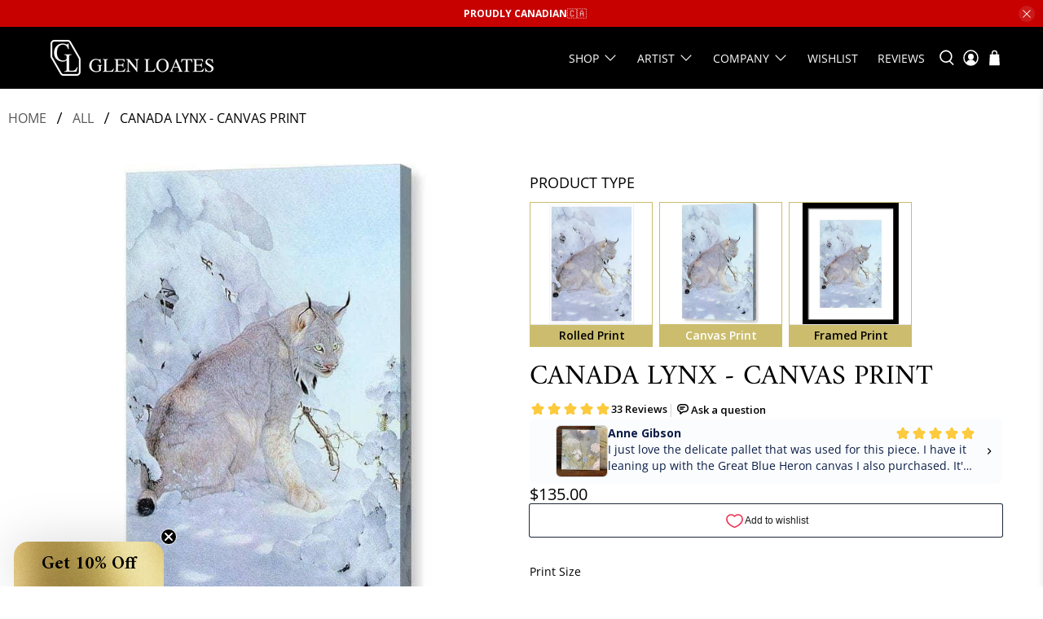

--- FILE ---
content_type: text/html; charset=utf-8
request_url: https://glenloates.ca/products/canada-lynx-canvas-print
body_size: 106085
content:


 <!doctype html>
<html class="no-js no-touch" lang="en">
<head>
	<!-- Added by AVADA SEO Suite -->
	<script>
  const avadaLightJsExclude = ['cdn.nfcube.com', 'assets/ecom.js', 'variant-title-king', 'linked_options_variants', 'smile-loader.js', 'smart-product-filter-search', 'rivo-loyalty-referrals', 'avada-cookie-consent', 'consentmo-gdpr', 'quinn', 'pandectes'];
  const avadaLightJsInclude = ['https://www.googletagmanager.com/', 'https://connect.facebook.net/', 'https://business-api.tiktok.com/', 'https://static.klaviyo.com/', 'https://cdn.shopify.com/extensions/', 'https://www.google-analytics.com/', 'https://static.app-upsell.growave.io/', 'https://js.hs-banner.com/', 'https://widget-v4.tidiochat.com/'];
  window.AVADA_SPEED_BLACKLIST = avadaLightJsInclude.map(item => new RegExp(item, 'i'));
  window.AVADA_SPEED_WHITELIST = avadaLightJsExclude.map(item => new RegExp(item, 'i'));
</script>

<script>
  const isSpeedUpEnable = !1741336253329 || Date.now() <1741336253329;
  if (isSpeedUpEnable) {
    const avadaSpeedUp=1;
    if(isSpeedUpEnable) {
  function _0x55aa(_0x575858,_0x2fd0be){const _0x30a92f=_0x1cb5();return _0x55aa=function(_0x4e8b41,_0xcd1690){_0x4e8b41=_0x4e8b41-(0xb5e+0xd*0x147+-0x1b1a);let _0x1c09f7=_0x30a92f[_0x4e8b41];return _0x1c09f7;},_0x55aa(_0x575858,_0x2fd0be);}(function(_0x4ad4dc,_0x42545f){const _0x5c7741=_0x55aa,_0x323f4d=_0x4ad4dc();while(!![]){try{const _0x588ea5=parseInt(_0x5c7741(0x10c))/(0xb6f+-0x1853+0xce5)*(-parseInt(_0x5c7741(0x157))/(-0x2363*0x1+0x1dd4+0x591*0x1))+-parseInt(_0x5c7741(0x171))/(0x269b+-0xeb+-0xf*0x283)*(parseInt(_0x5c7741(0x116))/(0x2e1+0x1*0x17b3+-0x110*0x19))+-parseInt(_0x5c7741(0x147))/(-0x1489+-0x312*0x6+0x26fa*0x1)+-parseInt(_0x5c7741(0xfa))/(-0x744+0x1*0xb5d+-0x413)*(-parseInt(_0x5c7741(0x102))/(-0x1e87+0x9e*-0x16+0x2c22))+parseInt(_0x5c7741(0x136))/(0x1e2d+0x1498+-0x1a3*0x1f)+parseInt(_0x5c7741(0x16e))/(0x460+0x1d96+0x3*-0xb4f)*(-parseInt(_0x5c7741(0xe3))/(-0x9ca+-0x1*-0x93f+0x1*0x95))+parseInt(_0x5c7741(0xf8))/(-0x1f73*0x1+0x6*-0x510+0x3dde);if(_0x588ea5===_0x42545f)break;else _0x323f4d['push'](_0x323f4d['shift']());}catch(_0x5d6d7e){_0x323f4d['push'](_0x323f4d['shift']());}}}(_0x1cb5,-0x193549+0x5dc3*-0x31+-0x2f963*-0x13),(function(){const _0x5cb2b4=_0x55aa,_0x23f9e9={'yXGBq':function(_0x237aef,_0x385938){return _0x237aef!==_0x385938;},'XduVF':function(_0x21018d,_0x56ff60){return _0x21018d===_0x56ff60;},'RChnz':_0x5cb2b4(0xf4)+_0x5cb2b4(0xe9)+_0x5cb2b4(0x14a),'TAsuR':function(_0xe21eca,_0x33e114){return _0xe21eca%_0x33e114;},'EvLYw':function(_0x1326ad,_0x261d04){return _0x1326ad!==_0x261d04;},'nnhAQ':_0x5cb2b4(0x107),'swpMF':_0x5cb2b4(0x16d),'plMMu':_0x5cb2b4(0xe8)+_0x5cb2b4(0x135),'PqBPA':function(_0x2ba85c,_0x35b541){return _0x2ba85c<_0x35b541;},'NKPCA':_0x5cb2b4(0xfc),'TINqh':function(_0x4116e3,_0x3ffd02,_0x2c8722){return _0x4116e3(_0x3ffd02,_0x2c8722);},'BAueN':_0x5cb2b4(0x120),'NgloT':_0x5cb2b4(0x14c),'ThSSU':function(_0xeb212a,_0x4341c1){return _0xeb212a+_0x4341c1;},'lDDHN':function(_0x4a1a48,_0x45ebfb){return _0x4a1a48 instanceof _0x45ebfb;},'toAYB':function(_0xcf0fa9,_0xf5fa6a){return _0xcf0fa9 instanceof _0xf5fa6a;},'VMiyW':function(_0x5300e4,_0x44e0f4){return _0x5300e4(_0x44e0f4);},'iyhbw':_0x5cb2b4(0x119),'zuWfR':function(_0x19c3e4,_0x4ee6e8){return _0x19c3e4<_0x4ee6e8;},'vEmrv':function(_0xd798cf,_0x5ea2dd){return _0xd798cf!==_0x5ea2dd;},'yxERj':function(_0x24b03b,_0x5aa292){return _0x24b03b||_0x5aa292;},'MZpwM':_0x5cb2b4(0x110)+_0x5cb2b4(0x109)+'pt','IeUHK':function(_0x5a4c7e,_0x2edf70){return _0x5a4c7e-_0x2edf70;},'Idvge':function(_0x3b526e,_0x36b469){return _0x3b526e<_0x36b469;},'qRwfm':_0x5cb2b4(0x16b)+_0x5cb2b4(0xf1),'CvXDN':function(_0x4b4208,_0x1db216){return _0x4b4208<_0x1db216;},'acPIM':function(_0x7d44b7,_0x3020d2){return _0x7d44b7(_0x3020d2);},'MyLMO':function(_0x22d4b2,_0xe7a6a0){return _0x22d4b2<_0xe7a6a0;},'boDyh':function(_0x176992,_0x346381,_0xab7fc){return _0x176992(_0x346381,_0xab7fc);},'ZANXD':_0x5cb2b4(0x10f)+_0x5cb2b4(0x12a)+_0x5cb2b4(0x142),'CXwRZ':_0x5cb2b4(0x123)+_0x5cb2b4(0x15f),'AuMHM':_0x5cb2b4(0x161),'KUuFZ':_0x5cb2b4(0xe6),'MSwtw':_0x5cb2b4(0x13a),'ERvPB':_0x5cb2b4(0x134),'ycTDj':_0x5cb2b4(0x15b),'Tvhir':_0x5cb2b4(0x154)},_0x469be1=_0x23f9e9[_0x5cb2b4(0x153)],_0x36fe07={'blacklist':window[_0x5cb2b4(0x11f)+_0x5cb2b4(0x115)+'T'],'whitelist':window[_0x5cb2b4(0x11f)+_0x5cb2b4(0x13e)+'T']},_0x26516a={'blacklisted':[]},_0x34e4a6=(_0x2be2f5,_0x25b3b2)=>{const _0x80dd2=_0x5cb2b4;if(_0x2be2f5&&(!_0x25b3b2||_0x23f9e9[_0x80dd2(0x13b)](_0x25b3b2,_0x469be1))&&(!_0x36fe07[_0x80dd2(0x170)]||_0x36fe07[_0x80dd2(0x170)][_0x80dd2(0x151)](_0xa5c7cf=>_0xa5c7cf[_0x80dd2(0x12b)](_0x2be2f5)))&&(!_0x36fe07[_0x80dd2(0x165)]||_0x36fe07[_0x80dd2(0x165)][_0x80dd2(0x156)](_0x4e2570=>!_0x4e2570[_0x80dd2(0x12b)](_0x2be2f5)))&&_0x23f9e9[_0x80dd2(0xf7)](avadaSpeedUp,0x5*0x256+-0x1*0x66c+-0x542+0.5)&&_0x2be2f5[_0x80dd2(0x137)](_0x23f9e9[_0x80dd2(0xe7)])){const _0x413c89=_0x2be2f5[_0x80dd2(0x16c)];return _0x23f9e9[_0x80dd2(0xf7)](_0x23f9e9[_0x80dd2(0x11e)](_0x413c89,-0x1deb*-0x1+0xf13+-0x2cfc),0x1176+-0x78b*0x5+0x1441);}return _0x2be2f5&&(!_0x25b3b2||_0x23f9e9[_0x80dd2(0xed)](_0x25b3b2,_0x469be1))&&(!_0x36fe07[_0x80dd2(0x170)]||_0x36fe07[_0x80dd2(0x170)][_0x80dd2(0x151)](_0x3d689d=>_0x3d689d[_0x80dd2(0x12b)](_0x2be2f5)))&&(!_0x36fe07[_0x80dd2(0x165)]||_0x36fe07[_0x80dd2(0x165)][_0x80dd2(0x156)](_0x26a7b3=>!_0x26a7b3[_0x80dd2(0x12b)](_0x2be2f5)));},_0x11462f=function(_0x42927f){const _0x346823=_0x5cb2b4,_0x5426ae=_0x42927f[_0x346823(0x159)+'te'](_0x23f9e9[_0x346823(0x14e)]);return _0x36fe07[_0x346823(0x170)]&&_0x36fe07[_0x346823(0x170)][_0x346823(0x156)](_0x107b0d=>!_0x107b0d[_0x346823(0x12b)](_0x5426ae))||_0x36fe07[_0x346823(0x165)]&&_0x36fe07[_0x346823(0x165)][_0x346823(0x151)](_0x1e7160=>_0x1e7160[_0x346823(0x12b)](_0x5426ae));},_0x39299f=new MutationObserver(_0x45c995=>{const _0x21802a=_0x5cb2b4,_0x3bc801={'mafxh':function(_0x6f9c57,_0x229989){const _0x9d39b1=_0x55aa;return _0x23f9e9[_0x9d39b1(0xf7)](_0x6f9c57,_0x229989);},'SrchE':_0x23f9e9[_0x21802a(0xe2)],'pvjbV':_0x23f9e9[_0x21802a(0xf6)]};for(let _0x333494=-0x7d7+-0x893+0x106a;_0x23f9e9[_0x21802a(0x158)](_0x333494,_0x45c995[_0x21802a(0x16c)]);_0x333494++){const {addedNodes:_0x1b685b}=_0x45c995[_0x333494];for(let _0x2f087=0x1f03+0x84b+0x1*-0x274e;_0x23f9e9[_0x21802a(0x158)](_0x2f087,_0x1b685b[_0x21802a(0x16c)]);_0x2f087++){const _0x4e5bac=_0x1b685b[_0x2f087];if(_0x23f9e9[_0x21802a(0xf7)](_0x4e5bac[_0x21802a(0x121)],-0x1f3a+-0x1*0x1b93+-0x3*-0x139a)&&_0x23f9e9[_0x21802a(0xf7)](_0x4e5bac[_0x21802a(0x152)],_0x23f9e9[_0x21802a(0xe0)])){const _0x5d9a67=_0x4e5bac[_0x21802a(0x107)],_0x3fb522=_0x4e5bac[_0x21802a(0x16d)];if(_0x23f9e9[_0x21802a(0x103)](_0x34e4a6,_0x5d9a67,_0x3fb522)){_0x26516a[_0x21802a(0x160)+'d'][_0x21802a(0x128)]([_0x4e5bac,_0x4e5bac[_0x21802a(0x16d)]]),_0x4e5bac[_0x21802a(0x16d)]=_0x469be1;const _0x1e52da=function(_0x2c95ff){const _0x359b13=_0x21802a;if(_0x3bc801[_0x359b13(0x118)](_0x4e5bac[_0x359b13(0x159)+'te'](_0x3bc801[_0x359b13(0x166)]),_0x469be1))_0x2c95ff[_0x359b13(0x112)+_0x359b13(0x150)]();_0x4e5bac[_0x359b13(0xec)+_0x359b13(0x130)](_0x3bc801[_0x359b13(0xe4)],_0x1e52da);};_0x4e5bac[_0x21802a(0x12d)+_0x21802a(0x163)](_0x23f9e9[_0x21802a(0xf6)],_0x1e52da),_0x4e5bac[_0x21802a(0x12c)+_0x21802a(0x131)]&&_0x4e5bac[_0x21802a(0x12c)+_0x21802a(0x131)][_0x21802a(0x11a)+'d'](_0x4e5bac);}}}}});_0x39299f[_0x5cb2b4(0x105)](document[_0x5cb2b4(0x10b)+_0x5cb2b4(0x16a)],{'childList':!![],'subtree':!![]});const _0x2910a9=/[|\\{}()\[\]^$+*?.]/g,_0xa9f173=function(..._0x1baa33){const _0x3053cc=_0x5cb2b4,_0x2e6f61={'mMWha':function(_0x158c76,_0x5c404b){const _0x25a05c=_0x55aa;return _0x23f9e9[_0x25a05c(0xf7)](_0x158c76,_0x5c404b);},'BXirI':_0x23f9e9[_0x3053cc(0x141)],'COGok':function(_0x421bf7,_0x55453a){const _0x4fd417=_0x3053cc;return _0x23f9e9[_0x4fd417(0x167)](_0x421bf7,_0x55453a);},'XLSAp':function(_0x193984,_0x35c446){const _0x5bbecf=_0x3053cc;return _0x23f9e9[_0x5bbecf(0xed)](_0x193984,_0x35c446);},'EygRw':function(_0xfbb69c,_0x21b15d){const _0xe5c840=_0x3053cc;return _0x23f9e9[_0xe5c840(0x104)](_0xfbb69c,_0x21b15d);},'xZuNx':_0x23f9e9[_0x3053cc(0x139)],'SBUaW':function(_0x5739bf,_0x2c2fab){const _0x42cbb1=_0x3053cc;return _0x23f9e9[_0x42cbb1(0x172)](_0x5739bf,_0x2c2fab);},'EAoTR':function(_0x123b29,_0x5b29bf){const _0x2828d2=_0x3053cc;return _0x23f9e9[_0x2828d2(0x11d)](_0x123b29,_0x5b29bf);},'cdYdq':_0x23f9e9[_0x3053cc(0x14e)],'WzJcf':_0x23f9e9[_0x3053cc(0xe2)],'nytPK':function(_0x53f733,_0x4ad021){const _0x4f0333=_0x3053cc;return _0x23f9e9[_0x4f0333(0x148)](_0x53f733,_0x4ad021);},'oUrHG':_0x23f9e9[_0x3053cc(0x14d)],'dnxjX':function(_0xed6b5f,_0x573f55){const _0x57aa03=_0x3053cc;return _0x23f9e9[_0x57aa03(0x15a)](_0xed6b5f,_0x573f55);}};_0x23f9e9[_0x3053cc(0x15d)](_0x1baa33[_0x3053cc(0x16c)],-0x1a3*-0x9+-0xf9*0xb+-0x407*0x1)?(_0x36fe07[_0x3053cc(0x170)]=[],_0x36fe07[_0x3053cc(0x165)]=[]):(_0x36fe07[_0x3053cc(0x170)]&&(_0x36fe07[_0x3053cc(0x170)]=_0x36fe07[_0x3053cc(0x170)][_0x3053cc(0x106)](_0xa8e001=>_0x1baa33[_0x3053cc(0x156)](_0x4a8a28=>{const _0x2e425b=_0x3053cc;if(_0x2e6f61[_0x2e425b(0x111)](typeof _0x4a8a28,_0x2e6f61[_0x2e425b(0x155)]))return!_0xa8e001[_0x2e425b(0x12b)](_0x4a8a28);else{if(_0x2e6f61[_0x2e425b(0xeb)](_0x4a8a28,RegExp))return _0x2e6f61[_0x2e425b(0x145)](_0xa8e001[_0x2e425b(0xdf)](),_0x4a8a28[_0x2e425b(0xdf)]());}}))),_0x36fe07[_0x3053cc(0x165)]&&(_0x36fe07[_0x3053cc(0x165)]=[..._0x36fe07[_0x3053cc(0x165)],..._0x1baa33[_0x3053cc(0xff)](_0x4e4c02=>{const _0x7c755c=_0x3053cc;if(_0x23f9e9[_0x7c755c(0xf7)](typeof _0x4e4c02,_0x23f9e9[_0x7c755c(0x141)])){const _0x932437=_0x4e4c02[_0x7c755c(0xea)](_0x2910a9,_0x23f9e9[_0x7c755c(0x16f)]),_0x34e686=_0x23f9e9[_0x7c755c(0xf0)](_0x23f9e9[_0x7c755c(0xf0)]('.*',_0x932437),'.*');if(_0x36fe07[_0x7c755c(0x165)][_0x7c755c(0x156)](_0x21ef9a=>_0x21ef9a[_0x7c755c(0xdf)]()!==_0x34e686[_0x7c755c(0xdf)]()))return new RegExp(_0x34e686);}else{if(_0x23f9e9[_0x7c755c(0x117)](_0x4e4c02,RegExp)){if(_0x36fe07[_0x7c755c(0x165)][_0x7c755c(0x156)](_0x5a3f09=>_0x5a3f09[_0x7c755c(0xdf)]()!==_0x4e4c02[_0x7c755c(0xdf)]()))return _0x4e4c02;}}return null;})[_0x3053cc(0x106)](Boolean)]));const _0x3eeb55=document[_0x3053cc(0x11b)+_0x3053cc(0x10e)](_0x23f9e9[_0x3053cc(0xf0)](_0x23f9e9[_0x3053cc(0xf0)](_0x23f9e9[_0x3053cc(0x122)],_0x469be1),'"]'));for(let _0xf831f7=-0x21aa+-0x1793+0x393d*0x1;_0x23f9e9[_0x3053cc(0x14b)](_0xf831f7,_0x3eeb55[_0x3053cc(0x16c)]);_0xf831f7++){const _0x5868cb=_0x3eeb55[_0xf831f7];_0x23f9e9[_0x3053cc(0x132)](_0x11462f,_0x5868cb)&&(_0x26516a[_0x3053cc(0x160)+'d'][_0x3053cc(0x128)]([_0x5868cb,_0x23f9e9[_0x3053cc(0x14d)]]),_0x5868cb[_0x3053cc(0x12c)+_0x3053cc(0x131)][_0x3053cc(0x11a)+'d'](_0x5868cb));}let _0xdf8cd0=-0x17da+0x2461+-0xc87*0x1;[..._0x26516a[_0x3053cc(0x160)+'d']][_0x3053cc(0x10d)](([_0x226aeb,_0x33eaa7],_0xe33bca)=>{const _0x2aa7bf=_0x3053cc;if(_0x2e6f61[_0x2aa7bf(0x143)](_0x11462f,_0x226aeb)){const _0x41da0d=document[_0x2aa7bf(0x11c)+_0x2aa7bf(0x131)](_0x2e6f61[_0x2aa7bf(0x127)]);for(let _0x6784c7=0xd7b+-0xaa5+-0x2d6;_0x2e6f61[_0x2aa7bf(0x164)](_0x6784c7,_0x226aeb[_0x2aa7bf(0xe5)][_0x2aa7bf(0x16c)]);_0x6784c7++){const _0x4ca758=_0x226aeb[_0x2aa7bf(0xe5)][_0x6784c7];_0x2e6f61[_0x2aa7bf(0x12f)](_0x4ca758[_0x2aa7bf(0x133)],_0x2e6f61[_0x2aa7bf(0x13f)])&&_0x2e6f61[_0x2aa7bf(0x145)](_0x4ca758[_0x2aa7bf(0x133)],_0x2e6f61[_0x2aa7bf(0x100)])&&_0x41da0d[_0x2aa7bf(0xe1)+'te'](_0x4ca758[_0x2aa7bf(0x133)],_0x226aeb[_0x2aa7bf(0xe5)][_0x6784c7][_0x2aa7bf(0x12e)]);}_0x41da0d[_0x2aa7bf(0xe1)+'te'](_0x2e6f61[_0x2aa7bf(0x13f)],_0x226aeb[_0x2aa7bf(0x107)]),_0x41da0d[_0x2aa7bf(0xe1)+'te'](_0x2e6f61[_0x2aa7bf(0x100)],_0x2e6f61[_0x2aa7bf(0x101)](_0x33eaa7,_0x2e6f61[_0x2aa7bf(0x126)])),document[_0x2aa7bf(0x113)][_0x2aa7bf(0x146)+'d'](_0x41da0d),_0x26516a[_0x2aa7bf(0x160)+'d'][_0x2aa7bf(0x162)](_0x2e6f61[_0x2aa7bf(0x13d)](_0xe33bca,_0xdf8cd0),-0x105d*0x2+0x1*-0xeaa+0x2f65),_0xdf8cd0++;}}),_0x36fe07[_0x3053cc(0x170)]&&_0x23f9e9[_0x3053cc(0xf3)](_0x36fe07[_0x3053cc(0x170)][_0x3053cc(0x16c)],0x10f2+-0x1a42+0x951)&&_0x39299f[_0x3053cc(0x15c)]();},_0x4c2397=document[_0x5cb2b4(0x11c)+_0x5cb2b4(0x131)],_0x573f89={'src':Object[_0x5cb2b4(0x14f)+_0x5cb2b4(0xfd)+_0x5cb2b4(0x144)](HTMLScriptElement[_0x5cb2b4(0xf9)],_0x23f9e9[_0x5cb2b4(0x14e)]),'type':Object[_0x5cb2b4(0x14f)+_0x5cb2b4(0xfd)+_0x5cb2b4(0x144)](HTMLScriptElement[_0x5cb2b4(0xf9)],_0x23f9e9[_0x5cb2b4(0xe2)])};document[_0x5cb2b4(0x11c)+_0x5cb2b4(0x131)]=function(..._0x4db605){const _0x1480b5=_0x5cb2b4,_0x3a6982={'KNNxG':function(_0x32fa39,_0x2a57e4,_0x3cc08f){const _0x5ead12=_0x55aa;return _0x23f9e9[_0x5ead12(0x169)](_0x32fa39,_0x2a57e4,_0x3cc08f);}};if(_0x23f9e9[_0x1480b5(0x13b)](_0x4db605[-0x4*-0x376+0x4*0x2f+-0xe94][_0x1480b5(0x140)+'e'](),_0x23f9e9[_0x1480b5(0x139)]))return _0x4c2397[_0x1480b5(0x114)](document)(..._0x4db605);const _0x2f091d=_0x4c2397[_0x1480b5(0x114)](document)(..._0x4db605);try{Object[_0x1480b5(0xf2)+_0x1480b5(0x149)](_0x2f091d,{'src':{..._0x573f89[_0x1480b5(0x107)],'set'(_0x3ae2bc){const _0x5d6fdc=_0x1480b5;_0x3a6982[_0x5d6fdc(0x129)](_0x34e4a6,_0x3ae2bc,_0x2f091d[_0x5d6fdc(0x16d)])&&_0x573f89[_0x5d6fdc(0x16d)][_0x5d6fdc(0x10a)][_0x5d6fdc(0x125)](this,_0x469be1),_0x573f89[_0x5d6fdc(0x107)][_0x5d6fdc(0x10a)][_0x5d6fdc(0x125)](this,_0x3ae2bc);}},'type':{..._0x573f89[_0x1480b5(0x16d)],'get'(){const _0x436e9e=_0x1480b5,_0x4b63b9=_0x573f89[_0x436e9e(0x16d)][_0x436e9e(0xfb)][_0x436e9e(0x125)](this);if(_0x23f9e9[_0x436e9e(0xf7)](_0x4b63b9,_0x469be1)||_0x23f9e9[_0x436e9e(0x103)](_0x34e4a6,this[_0x436e9e(0x107)],_0x4b63b9))return null;return _0x4b63b9;},'set'(_0x174ea3){const _0x1dff57=_0x1480b5,_0xa2fd13=_0x23f9e9[_0x1dff57(0x103)](_0x34e4a6,_0x2f091d[_0x1dff57(0x107)],_0x2f091d[_0x1dff57(0x16d)])?_0x469be1:_0x174ea3;_0x573f89[_0x1dff57(0x16d)][_0x1dff57(0x10a)][_0x1dff57(0x125)](this,_0xa2fd13);}}}),_0x2f091d[_0x1480b5(0xe1)+'te']=function(_0x5b0870,_0x8c60d5){const _0xab22d4=_0x1480b5;if(_0x23f9e9[_0xab22d4(0xf7)](_0x5b0870,_0x23f9e9[_0xab22d4(0xe2)])||_0x23f9e9[_0xab22d4(0xf7)](_0x5b0870,_0x23f9e9[_0xab22d4(0x14e)]))_0x2f091d[_0x5b0870]=_0x8c60d5;else HTMLScriptElement[_0xab22d4(0xf9)][_0xab22d4(0xe1)+'te'][_0xab22d4(0x125)](_0x2f091d,_0x5b0870,_0x8c60d5);};}catch(_0x5a9461){console[_0x1480b5(0x168)](_0x23f9e9[_0x1480b5(0xef)],_0x5a9461);}return _0x2f091d;};const _0x5883c5=[_0x23f9e9[_0x5cb2b4(0xfe)],_0x23f9e9[_0x5cb2b4(0x13c)],_0x23f9e9[_0x5cb2b4(0xf5)],_0x23f9e9[_0x5cb2b4(0x15e)],_0x23f9e9[_0x5cb2b4(0x138)],_0x23f9e9[_0x5cb2b4(0x124)]],_0x4ab8d2=_0x5883c5[_0x5cb2b4(0xff)](_0x439d08=>{return{'type':_0x439d08,'listener':()=>_0xa9f173(),'options':{'passive':!![]}};});_0x4ab8d2[_0x5cb2b4(0x10d)](_0x4d3535=>{const _0x3882ab=_0x5cb2b4;document[_0x3882ab(0x12d)+_0x3882ab(0x163)](_0x4d3535[_0x3882ab(0x16d)],_0x4d3535[_0x3882ab(0xee)],_0x4d3535[_0x3882ab(0x108)]);});}()));function _0x1cb5(){const _0x15f8e0=['ault','some','tagName','CXwRZ','wheel','BXirI','every','6lYvYYX','PqBPA','getAttribu','IeUHK','touchstart','disconnect','Idvge','ERvPB','/blocked','blackliste','keydown','splice','stener','SBUaW','whitelist','SrchE','toAYB','warn','boDyh','ement','script[typ','length','type','346347wGqEBH','NgloT','blacklist','33OVoYHk','zuWfR','toString','NKPCA','setAttribu','swpMF','230EEqEiq','pvjbV','attributes','mousemove','RChnz','beforescri','y.com/exte','replace','COGok','removeEven','EvLYw','listener','ZANXD','ThSSU','e="','defineProp','MyLMO','cdn.shopif','MSwtw','plMMu','XduVF','22621984JRJQxz','prototype','8818116NVbcZr','get','SCRIPT','ertyDescri','AuMHM','map','WzJcf','nytPK','7kiZatp','TINqh','VMiyW','observe','filter','src','options','n/javascri','set','documentEl','478083wuqgQV','forEach','torAll','Avada cann','applicatio','mMWha','preventDef','head','bind','D_BLACKLIS','75496skzGVx','lDDHN','mafxh','script','removeChil','querySelec','createElem','vEmrv','TAsuR','AVADA_SPEE','string','nodeType','qRwfm','javascript','Tvhir','call','oUrHG','xZuNx','push','KNNxG','ot lazy lo','test','parentElem','addEventLi','value','EAoTR','tListener','ent','acPIM','name','touchmove','ptexecute','6968312SmqlIb','includes','ycTDj','iyhbw','touchend','yXGBq','KUuFZ','dnxjX','D_WHITELIS','cdYdq','toLowerCas','BAueN','ad script','EygRw','ptor','XLSAp','appendChil','4975500NoPAFA','yxERj','erties','nsions','CvXDN','\$&','MZpwM','nnhAQ','getOwnProp'];_0x1cb5=function(){return _0x15f8e0;};return _0x1cb5();}
}
    class LightJsLoader{constructor(e){this.jQs=[],this.listener=this.handleListener.bind(this,e),this.scripts=["default","defer","async"].reduce(((e,t)=>({...e,[t]:[]})),{});const t=this;e.forEach((e=>window.addEventListener(e,t.listener,{passive:!0})))}handleListener(e){const t=this;return e.forEach((e=>window.removeEventListener(e,t.listener))),"complete"===document.readyState?this.handleDOM():document.addEventListener("readystatechange",(e=>{if("complete"===e.target.readyState)return setTimeout(t.handleDOM.bind(t),1)}))}async handleDOM(){this.suspendEvent(),this.suspendJQuery(),this.findScripts(),this.preloadScripts();for(const e of Object.keys(this.scripts))await this.replaceScripts(this.scripts[e]);for(const e of["DOMContentLoaded","readystatechange"])await this.requestRepaint(),document.dispatchEvent(new Event("lightJS-"+e));document.lightJSonreadystatechange&&document.lightJSonreadystatechange();for(const e of["DOMContentLoaded","load"])await this.requestRepaint(),window.dispatchEvent(new Event("lightJS-"+e));await this.requestRepaint(),window.lightJSonload&&window.lightJSonload(),await this.requestRepaint(),this.jQs.forEach((e=>e(window).trigger("lightJS-jquery-load"))),window.dispatchEvent(new Event("lightJS-pageshow")),await this.requestRepaint(),window.lightJSonpageshow&&window.lightJSonpageshow()}async requestRepaint(){return new Promise((e=>requestAnimationFrame(e)))}findScripts(){document.querySelectorAll("script[type=lightJs]").forEach((e=>{e.hasAttribute("src")?e.hasAttribute("async")&&e.async?this.scripts.async.push(e):e.hasAttribute("defer")&&e.defer?this.scripts.defer.push(e):this.scripts.default.push(e):this.scripts.default.push(e)}))}preloadScripts(){const e=this,t=Object.keys(this.scripts).reduce(((t,n)=>[...t,...e.scripts[n]]),[]),n=document.createDocumentFragment();t.forEach((e=>{const t=e.getAttribute("src");if(!t)return;const s=document.createElement("link");s.href=t,s.rel="preload",s.as="script",n.appendChild(s)})),document.head.appendChild(n)}async replaceScripts(e){let t;for(;t=e.shift();)await this.requestRepaint(),new Promise((e=>{const n=document.createElement("script");[...t.attributes].forEach((e=>{"type"!==e.nodeName&&n.setAttribute(e.nodeName,e.nodeValue)})),t.hasAttribute("src")?(n.addEventListener("load",e),n.addEventListener("error",e)):(n.text=t.text,e()),t.parentNode.replaceChild(n,t)}))}suspendEvent(){const e={};[{obj:document,name:"DOMContentLoaded"},{obj:window,name:"DOMContentLoaded"},{obj:window,name:"load"},{obj:window,name:"pageshow"},{obj:document,name:"readystatechange"}].map((t=>function(t,n){function s(n){return e[t].list.indexOf(n)>=0?"lightJS-"+n:n}e[t]||(e[t]={list:[n],add:t.addEventListener,remove:t.removeEventListener},t.addEventListener=(...n)=>{n[0]=s(n[0]),e[t].add.apply(t,n)},t.removeEventListener=(...n)=>{n[0]=s(n[0]),e[t].remove.apply(t,n)})}(t.obj,t.name))),[{obj:document,name:"onreadystatechange"},{obj:window,name:"onpageshow"}].map((e=>function(e,t){let n=e[t];Object.defineProperty(e,t,{get:()=>n||function(){},set:s=>{e["lightJS"+t]=n=s}})}(e.obj,e.name)))}suspendJQuery(){const e=this;let t=window.jQuery;Object.defineProperty(window,"jQuery",{get:()=>t,set(n){if(!n||!n.fn||!e.jQs.includes(n))return void(t=n);n.fn.ready=n.fn.init.prototype.ready=e=>{e.bind(document)(n)};const s=n.fn.on;n.fn.on=n.fn.init.prototype.on=function(...e){if(window!==this[0])return s.apply(this,e),this;const t=e=>e.split(" ").map((e=>"load"===e||0===e.indexOf("load.")?"lightJS-jquery-load":e)).join(" ");return"string"==typeof e[0]||e[0]instanceof String?(e[0]=t(e[0]),s.apply(this,e),this):("object"==typeof e[0]&&Object.keys(e[0]).forEach((n=>{delete Object.assign(e[0],{[t(n)]:e[0][n]})[n]})),s.apply(this,e),this)},e.jQs.push(n),t=n}})}}
new LightJsLoader(["keydown","mousemove","touchend","touchmove","touchstart","wheel"]);
  }
</script>

	<!-- /Added by AVADA SEO Suite --> <script>
    window.Store = window.Store || {};
    window.Store.id = 1674936419;</script> <meta charset="utf-8"> <meta http-equiv="cleartype" content="on"> <meta name="robots" content="index,follow"> <meta name="viewport" content="width=device-width,initial-scale=1"> <meta name="theme-color" content="#ffffff"> <link rel="canonical" href="https://glenloates.ca/products/canada-lynx-canvas-print"><title>Canada Lynx - Canvas Print by Glen Loates - The Glen Loates Gallery</title> <!-- DNS prefetches --> <link rel="dns-prefetch" href="https://cdn.shopify.com"> <link rel="dns-prefetch" href="https://fonts.shopify.com"> <link rel="dns-prefetch" href="https://monorail-edge.shopifysvc.com"> <link rel="dns-prefetch" href="https://ajax.googleapis.com"> <!-- Preconnects --> <link rel="preconnect" href="https://cdn.shopify.com" crossorigin> <link rel="preconnect" href="https://fonts.shopify.com" crossorigin> <link rel="preconnect" href="https://monorail-edge.shopifysvc.com"> <link rel="preconnect" href="https://ajax.googleapis.com"> <!-- Preloads --> <!-- Preload CSS --> <link rel="preload" href="//glenloates.ca/cdn/shop/t/235/assets/fancybox.aio.min.css?v=42418377624598843591719194610" as="style"> <link rel="preload" href="//glenloates.ca/cdn/shop/t/235/assets/styles.css?v=164916607638084422471763001305" as="style"> <!-- Preload JS --> <link rel="preload" href="https://ajax.googleapis.com/ajax/libs/jquery/3.6.0/jquery.min.js" as="script"> <link rel="preload" href="//glenloates.ca/cdn/shop/t/235/assets/vendors.aio.min.js?v=60029451657598885801719194607" as="script"> <link rel="preload" href="//glenloates.ca/cdn/shop/t/235/assets/utilities.aio.min.js?v=28928490042584524481719194607" as="script"> <link rel="preload" href="//glenloates.ca/cdn/shop/t/235/assets/app.js?v=157226998940186471041718952636" as="script"> <link rel="preload" href="/services/javascripts/currencies.js" as="script"> <link rel="preload" href="//glenloates.ca/cdn/shop/t/235/assets/currencyConversion.aio.min.js?v=97825868979685550441719194604" as="script"> <!-- CSS for Flex --> <link rel="stylesheet" href="//glenloates.ca/cdn/shop/t/235/assets/fancybox.aio.min.css?v=42418377624598843591719194610"> <link rel="stylesheet" href="//glenloates.ca/cdn/shop/t/235/assets/styles.css?v=164916607638084422471763001305"> <script>
    window.PXUTheme = window.PXUTheme || {};
    window.PXUTheme.version = '5.2.0';
    window.PXUTheme.name = 'Flex';</script> <script>
    

window.PXUTheme = window.PXUTheme || {};


window.PXUTheme.info = {
  name: 'Flex',
  version: '3.0.0'
}


window.PXUTheme.currency = {};
window.PXUTheme.currency.show_multiple_currencies = null;
window.PXUTheme.currency.presentment_currency = "CAD";
window.PXUTheme.currency.default_currency = "USD";
window.PXUTheme.currency.display_format = null;
window.PXUTheme.currency.money_format = "";
window.PXUTheme.currency.money_format_no_currency = "${{amount}}";
window.PXUTheme.currency.money_format_currency = "${{amount}} CAD";
window.PXUTheme.currency.native_multi_currency = true;
window.PXUTheme.currency.iso_code = "CAD";
window.PXUTheme.currency.symbol = "$";



window.PXUTheme.allCountryOptionTags = "\u003coption value=\"Canada\" data-provinces=\"[[\u0026quot;Alberta\u0026quot;,\u0026quot;Alberta\u0026quot;],[\u0026quot;British Columbia\u0026quot;,\u0026quot;British Columbia\u0026quot;],[\u0026quot;Manitoba\u0026quot;,\u0026quot;Manitoba\u0026quot;],[\u0026quot;New Brunswick\u0026quot;,\u0026quot;New Brunswick\u0026quot;],[\u0026quot;Newfoundland and Labrador\u0026quot;,\u0026quot;Newfoundland and Labrador\u0026quot;],[\u0026quot;Northwest Territories\u0026quot;,\u0026quot;Northwest Territories\u0026quot;],[\u0026quot;Nova Scotia\u0026quot;,\u0026quot;Nova Scotia\u0026quot;],[\u0026quot;Nunavut\u0026quot;,\u0026quot;Nunavut\u0026quot;],[\u0026quot;Ontario\u0026quot;,\u0026quot;Ontario\u0026quot;],[\u0026quot;Prince Edward Island\u0026quot;,\u0026quot;Prince Edward Island\u0026quot;],[\u0026quot;Quebec\u0026quot;,\u0026quot;Quebec\u0026quot;],[\u0026quot;Saskatchewan\u0026quot;,\u0026quot;Saskatchewan\u0026quot;],[\u0026quot;Yukon\u0026quot;,\u0026quot;Yukon\u0026quot;]]\"\u003eCanada\u003c\/option\u003e\n\u003coption value=\"United States\" data-provinces=\"[[\u0026quot;Alabama\u0026quot;,\u0026quot;Alabama\u0026quot;],[\u0026quot;Alaska\u0026quot;,\u0026quot;Alaska\u0026quot;],[\u0026quot;American Samoa\u0026quot;,\u0026quot;American Samoa\u0026quot;],[\u0026quot;Arizona\u0026quot;,\u0026quot;Arizona\u0026quot;],[\u0026quot;Arkansas\u0026quot;,\u0026quot;Arkansas\u0026quot;],[\u0026quot;Armed Forces Americas\u0026quot;,\u0026quot;Armed Forces Americas\u0026quot;],[\u0026quot;Armed Forces Europe\u0026quot;,\u0026quot;Armed Forces Europe\u0026quot;],[\u0026quot;Armed Forces Pacific\u0026quot;,\u0026quot;Armed Forces Pacific\u0026quot;],[\u0026quot;California\u0026quot;,\u0026quot;California\u0026quot;],[\u0026quot;Colorado\u0026quot;,\u0026quot;Colorado\u0026quot;],[\u0026quot;Connecticut\u0026quot;,\u0026quot;Connecticut\u0026quot;],[\u0026quot;Delaware\u0026quot;,\u0026quot;Delaware\u0026quot;],[\u0026quot;District of Columbia\u0026quot;,\u0026quot;Washington DC\u0026quot;],[\u0026quot;Federated States of Micronesia\u0026quot;,\u0026quot;Micronesia\u0026quot;],[\u0026quot;Florida\u0026quot;,\u0026quot;Florida\u0026quot;],[\u0026quot;Georgia\u0026quot;,\u0026quot;Georgia\u0026quot;],[\u0026quot;Guam\u0026quot;,\u0026quot;Guam\u0026quot;],[\u0026quot;Hawaii\u0026quot;,\u0026quot;Hawaii\u0026quot;],[\u0026quot;Idaho\u0026quot;,\u0026quot;Idaho\u0026quot;],[\u0026quot;Illinois\u0026quot;,\u0026quot;Illinois\u0026quot;],[\u0026quot;Indiana\u0026quot;,\u0026quot;Indiana\u0026quot;],[\u0026quot;Iowa\u0026quot;,\u0026quot;Iowa\u0026quot;],[\u0026quot;Kansas\u0026quot;,\u0026quot;Kansas\u0026quot;],[\u0026quot;Kentucky\u0026quot;,\u0026quot;Kentucky\u0026quot;],[\u0026quot;Louisiana\u0026quot;,\u0026quot;Louisiana\u0026quot;],[\u0026quot;Maine\u0026quot;,\u0026quot;Maine\u0026quot;],[\u0026quot;Marshall Islands\u0026quot;,\u0026quot;Marshall Islands\u0026quot;],[\u0026quot;Maryland\u0026quot;,\u0026quot;Maryland\u0026quot;],[\u0026quot;Massachusetts\u0026quot;,\u0026quot;Massachusetts\u0026quot;],[\u0026quot;Michigan\u0026quot;,\u0026quot;Michigan\u0026quot;],[\u0026quot;Minnesota\u0026quot;,\u0026quot;Minnesota\u0026quot;],[\u0026quot;Mississippi\u0026quot;,\u0026quot;Mississippi\u0026quot;],[\u0026quot;Missouri\u0026quot;,\u0026quot;Missouri\u0026quot;],[\u0026quot;Montana\u0026quot;,\u0026quot;Montana\u0026quot;],[\u0026quot;Nebraska\u0026quot;,\u0026quot;Nebraska\u0026quot;],[\u0026quot;Nevada\u0026quot;,\u0026quot;Nevada\u0026quot;],[\u0026quot;New Hampshire\u0026quot;,\u0026quot;New Hampshire\u0026quot;],[\u0026quot;New Jersey\u0026quot;,\u0026quot;New Jersey\u0026quot;],[\u0026quot;New Mexico\u0026quot;,\u0026quot;New Mexico\u0026quot;],[\u0026quot;New York\u0026quot;,\u0026quot;New York\u0026quot;],[\u0026quot;North Carolina\u0026quot;,\u0026quot;North Carolina\u0026quot;],[\u0026quot;North Dakota\u0026quot;,\u0026quot;North Dakota\u0026quot;],[\u0026quot;Northern Mariana Islands\u0026quot;,\u0026quot;Northern Mariana Islands\u0026quot;],[\u0026quot;Ohio\u0026quot;,\u0026quot;Ohio\u0026quot;],[\u0026quot;Oklahoma\u0026quot;,\u0026quot;Oklahoma\u0026quot;],[\u0026quot;Oregon\u0026quot;,\u0026quot;Oregon\u0026quot;],[\u0026quot;Palau\u0026quot;,\u0026quot;Palau\u0026quot;],[\u0026quot;Pennsylvania\u0026quot;,\u0026quot;Pennsylvania\u0026quot;],[\u0026quot;Puerto Rico\u0026quot;,\u0026quot;Puerto Rico\u0026quot;],[\u0026quot;Rhode Island\u0026quot;,\u0026quot;Rhode Island\u0026quot;],[\u0026quot;South Carolina\u0026quot;,\u0026quot;South Carolina\u0026quot;],[\u0026quot;South Dakota\u0026quot;,\u0026quot;South Dakota\u0026quot;],[\u0026quot;Tennessee\u0026quot;,\u0026quot;Tennessee\u0026quot;],[\u0026quot;Texas\u0026quot;,\u0026quot;Texas\u0026quot;],[\u0026quot;Utah\u0026quot;,\u0026quot;Utah\u0026quot;],[\u0026quot;Vermont\u0026quot;,\u0026quot;Vermont\u0026quot;],[\u0026quot;Virgin Islands\u0026quot;,\u0026quot;U.S. Virgin Islands\u0026quot;],[\u0026quot;Virginia\u0026quot;,\u0026quot;Virginia\u0026quot;],[\u0026quot;Washington\u0026quot;,\u0026quot;Washington\u0026quot;],[\u0026quot;West Virginia\u0026quot;,\u0026quot;West Virginia\u0026quot;],[\u0026quot;Wisconsin\u0026quot;,\u0026quot;Wisconsin\u0026quot;],[\u0026quot;Wyoming\u0026quot;,\u0026quot;Wyoming\u0026quot;]]\"\u003eUnited States\u003c\/option\u003e\n\u003coption value=\"United Kingdom\" data-provinces=\"[[\u0026quot;British Forces\u0026quot;,\u0026quot;British Forces\u0026quot;],[\u0026quot;England\u0026quot;,\u0026quot;England\u0026quot;],[\u0026quot;Northern Ireland\u0026quot;,\u0026quot;Northern Ireland\u0026quot;],[\u0026quot;Scotland\u0026quot;,\u0026quot;Scotland\u0026quot;],[\u0026quot;Wales\u0026quot;,\u0026quot;Wales\u0026quot;]]\"\u003eUnited Kingdom\u003c\/option\u003e\n\u003coption value=\"---\" data-provinces=\"[]\"\u003e---\u003c\/option\u003e\n\u003coption value=\"Afghanistan\" data-provinces=\"[]\"\u003eAfghanistan\u003c\/option\u003e\n\u003coption value=\"Aland Islands\" data-provinces=\"[]\"\u003eÅland Islands\u003c\/option\u003e\n\u003coption value=\"Albania\" data-provinces=\"[]\"\u003eAlbania\u003c\/option\u003e\n\u003coption value=\"Algeria\" data-provinces=\"[]\"\u003eAlgeria\u003c\/option\u003e\n\u003coption value=\"Andorra\" data-provinces=\"[]\"\u003eAndorra\u003c\/option\u003e\n\u003coption value=\"Angola\" data-provinces=\"[]\"\u003eAngola\u003c\/option\u003e\n\u003coption value=\"Anguilla\" data-provinces=\"[]\"\u003eAnguilla\u003c\/option\u003e\n\u003coption value=\"Antigua And Barbuda\" data-provinces=\"[]\"\u003eAntigua \u0026 Barbuda\u003c\/option\u003e\n\u003coption value=\"Argentina\" data-provinces=\"[[\u0026quot;Buenos Aires\u0026quot;,\u0026quot;Buenos Aires Province\u0026quot;],[\u0026quot;Catamarca\u0026quot;,\u0026quot;Catamarca\u0026quot;],[\u0026quot;Chaco\u0026quot;,\u0026quot;Chaco\u0026quot;],[\u0026quot;Chubut\u0026quot;,\u0026quot;Chubut\u0026quot;],[\u0026quot;Ciudad Autónoma de Buenos Aires\u0026quot;,\u0026quot;Buenos Aires (Autonomous City)\u0026quot;],[\u0026quot;Corrientes\u0026quot;,\u0026quot;Corrientes\u0026quot;],[\u0026quot;Córdoba\u0026quot;,\u0026quot;Córdoba\u0026quot;],[\u0026quot;Entre Ríos\u0026quot;,\u0026quot;Entre Ríos\u0026quot;],[\u0026quot;Formosa\u0026quot;,\u0026quot;Formosa\u0026quot;],[\u0026quot;Jujuy\u0026quot;,\u0026quot;Jujuy\u0026quot;],[\u0026quot;La Pampa\u0026quot;,\u0026quot;La Pampa\u0026quot;],[\u0026quot;La Rioja\u0026quot;,\u0026quot;La Rioja\u0026quot;],[\u0026quot;Mendoza\u0026quot;,\u0026quot;Mendoza\u0026quot;],[\u0026quot;Misiones\u0026quot;,\u0026quot;Misiones\u0026quot;],[\u0026quot;Neuquén\u0026quot;,\u0026quot;Neuquén\u0026quot;],[\u0026quot;Río Negro\u0026quot;,\u0026quot;Río Negro\u0026quot;],[\u0026quot;Salta\u0026quot;,\u0026quot;Salta\u0026quot;],[\u0026quot;San Juan\u0026quot;,\u0026quot;San Juan\u0026quot;],[\u0026quot;San Luis\u0026quot;,\u0026quot;San Luis\u0026quot;],[\u0026quot;Santa Cruz\u0026quot;,\u0026quot;Santa Cruz\u0026quot;],[\u0026quot;Santa Fe\u0026quot;,\u0026quot;Santa Fe\u0026quot;],[\u0026quot;Santiago Del Estero\u0026quot;,\u0026quot;Santiago del Estero\u0026quot;],[\u0026quot;Tierra Del Fuego\u0026quot;,\u0026quot;Tierra del Fuego\u0026quot;],[\u0026quot;Tucumán\u0026quot;,\u0026quot;Tucumán\u0026quot;]]\"\u003eArgentina\u003c\/option\u003e\n\u003coption value=\"Armenia\" data-provinces=\"[]\"\u003eArmenia\u003c\/option\u003e\n\u003coption value=\"Aruba\" data-provinces=\"[]\"\u003eAruba\u003c\/option\u003e\n\u003coption value=\"Ascension Island\" data-provinces=\"[]\"\u003eAscension Island\u003c\/option\u003e\n\u003coption value=\"Australia\" data-provinces=\"[[\u0026quot;Australian Capital Territory\u0026quot;,\u0026quot;Australian Capital Territory\u0026quot;],[\u0026quot;New South Wales\u0026quot;,\u0026quot;New South Wales\u0026quot;],[\u0026quot;Northern Territory\u0026quot;,\u0026quot;Northern Territory\u0026quot;],[\u0026quot;Queensland\u0026quot;,\u0026quot;Queensland\u0026quot;],[\u0026quot;South Australia\u0026quot;,\u0026quot;South Australia\u0026quot;],[\u0026quot;Tasmania\u0026quot;,\u0026quot;Tasmania\u0026quot;],[\u0026quot;Victoria\u0026quot;,\u0026quot;Victoria\u0026quot;],[\u0026quot;Western Australia\u0026quot;,\u0026quot;Western Australia\u0026quot;]]\"\u003eAustralia\u003c\/option\u003e\n\u003coption value=\"Austria\" data-provinces=\"[]\"\u003eAustria\u003c\/option\u003e\n\u003coption value=\"Azerbaijan\" data-provinces=\"[]\"\u003eAzerbaijan\u003c\/option\u003e\n\u003coption value=\"Bahamas\" data-provinces=\"[]\"\u003eBahamas\u003c\/option\u003e\n\u003coption value=\"Bahrain\" data-provinces=\"[]\"\u003eBahrain\u003c\/option\u003e\n\u003coption value=\"Bangladesh\" data-provinces=\"[]\"\u003eBangladesh\u003c\/option\u003e\n\u003coption value=\"Barbados\" data-provinces=\"[]\"\u003eBarbados\u003c\/option\u003e\n\u003coption value=\"Belarus\" data-provinces=\"[]\"\u003eBelarus\u003c\/option\u003e\n\u003coption value=\"Belgium\" data-provinces=\"[]\"\u003eBelgium\u003c\/option\u003e\n\u003coption value=\"Belize\" data-provinces=\"[]\"\u003eBelize\u003c\/option\u003e\n\u003coption value=\"Benin\" data-provinces=\"[]\"\u003eBenin\u003c\/option\u003e\n\u003coption value=\"Bermuda\" data-provinces=\"[]\"\u003eBermuda\u003c\/option\u003e\n\u003coption value=\"Bhutan\" data-provinces=\"[]\"\u003eBhutan\u003c\/option\u003e\n\u003coption value=\"Bolivia\" data-provinces=\"[]\"\u003eBolivia\u003c\/option\u003e\n\u003coption value=\"Bosnia And Herzegovina\" data-provinces=\"[]\"\u003eBosnia \u0026 Herzegovina\u003c\/option\u003e\n\u003coption value=\"Botswana\" data-provinces=\"[]\"\u003eBotswana\u003c\/option\u003e\n\u003coption value=\"Brazil\" data-provinces=\"[[\u0026quot;Acre\u0026quot;,\u0026quot;Acre\u0026quot;],[\u0026quot;Alagoas\u0026quot;,\u0026quot;Alagoas\u0026quot;],[\u0026quot;Amapá\u0026quot;,\u0026quot;Amapá\u0026quot;],[\u0026quot;Amazonas\u0026quot;,\u0026quot;Amazonas\u0026quot;],[\u0026quot;Bahia\u0026quot;,\u0026quot;Bahia\u0026quot;],[\u0026quot;Ceará\u0026quot;,\u0026quot;Ceará\u0026quot;],[\u0026quot;Distrito Federal\u0026quot;,\u0026quot;Federal District\u0026quot;],[\u0026quot;Espírito Santo\u0026quot;,\u0026quot;Espírito Santo\u0026quot;],[\u0026quot;Goiás\u0026quot;,\u0026quot;Goiás\u0026quot;],[\u0026quot;Maranhão\u0026quot;,\u0026quot;Maranhão\u0026quot;],[\u0026quot;Mato Grosso\u0026quot;,\u0026quot;Mato Grosso\u0026quot;],[\u0026quot;Mato Grosso do Sul\u0026quot;,\u0026quot;Mato Grosso do Sul\u0026quot;],[\u0026quot;Minas Gerais\u0026quot;,\u0026quot;Minas Gerais\u0026quot;],[\u0026quot;Paraná\u0026quot;,\u0026quot;Paraná\u0026quot;],[\u0026quot;Paraíba\u0026quot;,\u0026quot;Paraíba\u0026quot;],[\u0026quot;Pará\u0026quot;,\u0026quot;Pará\u0026quot;],[\u0026quot;Pernambuco\u0026quot;,\u0026quot;Pernambuco\u0026quot;],[\u0026quot;Piauí\u0026quot;,\u0026quot;Piauí\u0026quot;],[\u0026quot;Rio Grande do Norte\u0026quot;,\u0026quot;Rio Grande do Norte\u0026quot;],[\u0026quot;Rio Grande do Sul\u0026quot;,\u0026quot;Rio Grande do Sul\u0026quot;],[\u0026quot;Rio de Janeiro\u0026quot;,\u0026quot;Rio de Janeiro\u0026quot;],[\u0026quot;Rondônia\u0026quot;,\u0026quot;Rondônia\u0026quot;],[\u0026quot;Roraima\u0026quot;,\u0026quot;Roraima\u0026quot;],[\u0026quot;Santa Catarina\u0026quot;,\u0026quot;Santa Catarina\u0026quot;],[\u0026quot;Sergipe\u0026quot;,\u0026quot;Sergipe\u0026quot;],[\u0026quot;São Paulo\u0026quot;,\u0026quot;São Paulo\u0026quot;],[\u0026quot;Tocantins\u0026quot;,\u0026quot;Tocantins\u0026quot;]]\"\u003eBrazil\u003c\/option\u003e\n\u003coption value=\"British Indian Ocean Territory\" data-provinces=\"[]\"\u003eBritish Indian Ocean Territory\u003c\/option\u003e\n\u003coption value=\"Virgin Islands, British\" data-provinces=\"[]\"\u003eBritish Virgin Islands\u003c\/option\u003e\n\u003coption value=\"Brunei\" data-provinces=\"[]\"\u003eBrunei\u003c\/option\u003e\n\u003coption value=\"Bulgaria\" data-provinces=\"[]\"\u003eBulgaria\u003c\/option\u003e\n\u003coption value=\"Burkina Faso\" data-provinces=\"[]\"\u003eBurkina Faso\u003c\/option\u003e\n\u003coption value=\"Burundi\" data-provinces=\"[]\"\u003eBurundi\u003c\/option\u003e\n\u003coption value=\"Cambodia\" data-provinces=\"[]\"\u003eCambodia\u003c\/option\u003e\n\u003coption value=\"Republic of Cameroon\" data-provinces=\"[]\"\u003eCameroon\u003c\/option\u003e\n\u003coption value=\"Canada\" data-provinces=\"[[\u0026quot;Alberta\u0026quot;,\u0026quot;Alberta\u0026quot;],[\u0026quot;British Columbia\u0026quot;,\u0026quot;British Columbia\u0026quot;],[\u0026quot;Manitoba\u0026quot;,\u0026quot;Manitoba\u0026quot;],[\u0026quot;New Brunswick\u0026quot;,\u0026quot;New Brunswick\u0026quot;],[\u0026quot;Newfoundland and Labrador\u0026quot;,\u0026quot;Newfoundland and Labrador\u0026quot;],[\u0026quot;Northwest Territories\u0026quot;,\u0026quot;Northwest Territories\u0026quot;],[\u0026quot;Nova Scotia\u0026quot;,\u0026quot;Nova Scotia\u0026quot;],[\u0026quot;Nunavut\u0026quot;,\u0026quot;Nunavut\u0026quot;],[\u0026quot;Ontario\u0026quot;,\u0026quot;Ontario\u0026quot;],[\u0026quot;Prince Edward Island\u0026quot;,\u0026quot;Prince Edward Island\u0026quot;],[\u0026quot;Quebec\u0026quot;,\u0026quot;Quebec\u0026quot;],[\u0026quot;Saskatchewan\u0026quot;,\u0026quot;Saskatchewan\u0026quot;],[\u0026quot;Yukon\u0026quot;,\u0026quot;Yukon\u0026quot;]]\"\u003eCanada\u003c\/option\u003e\n\u003coption value=\"Cape Verde\" data-provinces=\"[]\"\u003eCape Verde\u003c\/option\u003e\n\u003coption value=\"Caribbean Netherlands\" data-provinces=\"[]\"\u003eCaribbean Netherlands\u003c\/option\u003e\n\u003coption value=\"Cayman Islands\" data-provinces=\"[]\"\u003eCayman Islands\u003c\/option\u003e\n\u003coption value=\"Central African Republic\" data-provinces=\"[]\"\u003eCentral African Republic\u003c\/option\u003e\n\u003coption value=\"Chad\" data-provinces=\"[]\"\u003eChad\u003c\/option\u003e\n\u003coption value=\"Chile\" data-provinces=\"[[\u0026quot;Antofagasta\u0026quot;,\u0026quot;Antofagasta\u0026quot;],[\u0026quot;Araucanía\u0026quot;,\u0026quot;Araucanía\u0026quot;],[\u0026quot;Arica and Parinacota\u0026quot;,\u0026quot;Arica y Parinacota\u0026quot;],[\u0026quot;Atacama\u0026quot;,\u0026quot;Atacama\u0026quot;],[\u0026quot;Aysén\u0026quot;,\u0026quot;Aysén\u0026quot;],[\u0026quot;Biobío\u0026quot;,\u0026quot;Bío Bío\u0026quot;],[\u0026quot;Coquimbo\u0026quot;,\u0026quot;Coquimbo\u0026quot;],[\u0026quot;Los Lagos\u0026quot;,\u0026quot;Los Lagos\u0026quot;],[\u0026quot;Los Ríos\u0026quot;,\u0026quot;Los Ríos\u0026quot;],[\u0026quot;Magallanes\u0026quot;,\u0026quot;Magallanes Region\u0026quot;],[\u0026quot;Maule\u0026quot;,\u0026quot;Maule\u0026quot;],[\u0026quot;O\u0026#39;Higgins\u0026quot;,\u0026quot;Libertador General Bernardo O’Higgins\u0026quot;],[\u0026quot;Santiago\u0026quot;,\u0026quot;Santiago Metropolitan\u0026quot;],[\u0026quot;Tarapacá\u0026quot;,\u0026quot;Tarapacá\u0026quot;],[\u0026quot;Valparaíso\u0026quot;,\u0026quot;Valparaíso\u0026quot;],[\u0026quot;Ñuble\u0026quot;,\u0026quot;Ñuble\u0026quot;]]\"\u003eChile\u003c\/option\u003e\n\u003coption value=\"China\" data-provinces=\"[[\u0026quot;Anhui\u0026quot;,\u0026quot;Anhui\u0026quot;],[\u0026quot;Beijing\u0026quot;,\u0026quot;Beijing\u0026quot;],[\u0026quot;Chongqing\u0026quot;,\u0026quot;Chongqing\u0026quot;],[\u0026quot;Fujian\u0026quot;,\u0026quot;Fujian\u0026quot;],[\u0026quot;Gansu\u0026quot;,\u0026quot;Gansu\u0026quot;],[\u0026quot;Guangdong\u0026quot;,\u0026quot;Guangdong\u0026quot;],[\u0026quot;Guangxi\u0026quot;,\u0026quot;Guangxi\u0026quot;],[\u0026quot;Guizhou\u0026quot;,\u0026quot;Guizhou\u0026quot;],[\u0026quot;Hainan\u0026quot;,\u0026quot;Hainan\u0026quot;],[\u0026quot;Hebei\u0026quot;,\u0026quot;Hebei\u0026quot;],[\u0026quot;Heilongjiang\u0026quot;,\u0026quot;Heilongjiang\u0026quot;],[\u0026quot;Henan\u0026quot;,\u0026quot;Henan\u0026quot;],[\u0026quot;Hubei\u0026quot;,\u0026quot;Hubei\u0026quot;],[\u0026quot;Hunan\u0026quot;,\u0026quot;Hunan\u0026quot;],[\u0026quot;Inner Mongolia\u0026quot;,\u0026quot;Inner Mongolia\u0026quot;],[\u0026quot;Jiangsu\u0026quot;,\u0026quot;Jiangsu\u0026quot;],[\u0026quot;Jiangxi\u0026quot;,\u0026quot;Jiangxi\u0026quot;],[\u0026quot;Jilin\u0026quot;,\u0026quot;Jilin\u0026quot;],[\u0026quot;Liaoning\u0026quot;,\u0026quot;Liaoning\u0026quot;],[\u0026quot;Ningxia\u0026quot;,\u0026quot;Ningxia\u0026quot;],[\u0026quot;Qinghai\u0026quot;,\u0026quot;Qinghai\u0026quot;],[\u0026quot;Shaanxi\u0026quot;,\u0026quot;Shaanxi\u0026quot;],[\u0026quot;Shandong\u0026quot;,\u0026quot;Shandong\u0026quot;],[\u0026quot;Shanghai\u0026quot;,\u0026quot;Shanghai\u0026quot;],[\u0026quot;Shanxi\u0026quot;,\u0026quot;Shanxi\u0026quot;],[\u0026quot;Sichuan\u0026quot;,\u0026quot;Sichuan\u0026quot;],[\u0026quot;Tianjin\u0026quot;,\u0026quot;Tianjin\u0026quot;],[\u0026quot;Xinjiang\u0026quot;,\u0026quot;Xinjiang\u0026quot;],[\u0026quot;Xizang\u0026quot;,\u0026quot;Tibet\u0026quot;],[\u0026quot;Yunnan\u0026quot;,\u0026quot;Yunnan\u0026quot;],[\u0026quot;Zhejiang\u0026quot;,\u0026quot;Zhejiang\u0026quot;]]\"\u003eChina\u003c\/option\u003e\n\u003coption value=\"Christmas Island\" data-provinces=\"[]\"\u003eChristmas Island\u003c\/option\u003e\n\u003coption value=\"Cocos (Keeling) Islands\" data-provinces=\"[]\"\u003eCocos (Keeling) Islands\u003c\/option\u003e\n\u003coption value=\"Colombia\" data-provinces=\"[[\u0026quot;Amazonas\u0026quot;,\u0026quot;Amazonas\u0026quot;],[\u0026quot;Antioquia\u0026quot;,\u0026quot;Antioquia\u0026quot;],[\u0026quot;Arauca\u0026quot;,\u0026quot;Arauca\u0026quot;],[\u0026quot;Atlántico\u0026quot;,\u0026quot;Atlántico\u0026quot;],[\u0026quot;Bogotá, D.C.\u0026quot;,\u0026quot;Capital District\u0026quot;],[\u0026quot;Bolívar\u0026quot;,\u0026quot;Bolívar\u0026quot;],[\u0026quot;Boyacá\u0026quot;,\u0026quot;Boyacá\u0026quot;],[\u0026quot;Caldas\u0026quot;,\u0026quot;Caldas\u0026quot;],[\u0026quot;Caquetá\u0026quot;,\u0026quot;Caquetá\u0026quot;],[\u0026quot;Casanare\u0026quot;,\u0026quot;Casanare\u0026quot;],[\u0026quot;Cauca\u0026quot;,\u0026quot;Cauca\u0026quot;],[\u0026quot;Cesar\u0026quot;,\u0026quot;Cesar\u0026quot;],[\u0026quot;Chocó\u0026quot;,\u0026quot;Chocó\u0026quot;],[\u0026quot;Cundinamarca\u0026quot;,\u0026quot;Cundinamarca\u0026quot;],[\u0026quot;Córdoba\u0026quot;,\u0026quot;Córdoba\u0026quot;],[\u0026quot;Guainía\u0026quot;,\u0026quot;Guainía\u0026quot;],[\u0026quot;Guaviare\u0026quot;,\u0026quot;Guaviare\u0026quot;],[\u0026quot;Huila\u0026quot;,\u0026quot;Huila\u0026quot;],[\u0026quot;La Guajira\u0026quot;,\u0026quot;La Guajira\u0026quot;],[\u0026quot;Magdalena\u0026quot;,\u0026quot;Magdalena\u0026quot;],[\u0026quot;Meta\u0026quot;,\u0026quot;Meta\u0026quot;],[\u0026quot;Nariño\u0026quot;,\u0026quot;Nariño\u0026quot;],[\u0026quot;Norte de Santander\u0026quot;,\u0026quot;Norte de Santander\u0026quot;],[\u0026quot;Putumayo\u0026quot;,\u0026quot;Putumayo\u0026quot;],[\u0026quot;Quindío\u0026quot;,\u0026quot;Quindío\u0026quot;],[\u0026quot;Risaralda\u0026quot;,\u0026quot;Risaralda\u0026quot;],[\u0026quot;San Andrés, Providencia y Santa Catalina\u0026quot;,\u0026quot;San Andrés \\u0026 Providencia\u0026quot;],[\u0026quot;Santander\u0026quot;,\u0026quot;Santander\u0026quot;],[\u0026quot;Sucre\u0026quot;,\u0026quot;Sucre\u0026quot;],[\u0026quot;Tolima\u0026quot;,\u0026quot;Tolima\u0026quot;],[\u0026quot;Valle del Cauca\u0026quot;,\u0026quot;Valle del Cauca\u0026quot;],[\u0026quot;Vaupés\u0026quot;,\u0026quot;Vaupés\u0026quot;],[\u0026quot;Vichada\u0026quot;,\u0026quot;Vichada\u0026quot;]]\"\u003eColombia\u003c\/option\u003e\n\u003coption value=\"Comoros\" data-provinces=\"[]\"\u003eComoros\u003c\/option\u003e\n\u003coption value=\"Congo\" data-provinces=\"[]\"\u003eCongo - Brazzaville\u003c\/option\u003e\n\u003coption value=\"Congo, The Democratic Republic Of The\" data-provinces=\"[]\"\u003eCongo - Kinshasa\u003c\/option\u003e\n\u003coption value=\"Cook Islands\" data-provinces=\"[]\"\u003eCook Islands\u003c\/option\u003e\n\u003coption value=\"Costa Rica\" data-provinces=\"[[\u0026quot;Alajuela\u0026quot;,\u0026quot;Alajuela\u0026quot;],[\u0026quot;Cartago\u0026quot;,\u0026quot;Cartago\u0026quot;],[\u0026quot;Guanacaste\u0026quot;,\u0026quot;Guanacaste\u0026quot;],[\u0026quot;Heredia\u0026quot;,\u0026quot;Heredia\u0026quot;],[\u0026quot;Limón\u0026quot;,\u0026quot;Limón\u0026quot;],[\u0026quot;Puntarenas\u0026quot;,\u0026quot;Puntarenas\u0026quot;],[\u0026quot;San José\u0026quot;,\u0026quot;San José\u0026quot;]]\"\u003eCosta Rica\u003c\/option\u003e\n\u003coption value=\"Croatia\" data-provinces=\"[]\"\u003eCroatia\u003c\/option\u003e\n\u003coption value=\"Curaçao\" data-provinces=\"[]\"\u003eCuraçao\u003c\/option\u003e\n\u003coption value=\"Cyprus\" data-provinces=\"[]\"\u003eCyprus\u003c\/option\u003e\n\u003coption value=\"Czech Republic\" data-provinces=\"[]\"\u003eCzechia\u003c\/option\u003e\n\u003coption value=\"Côte d'Ivoire\" data-provinces=\"[]\"\u003eCôte d’Ivoire\u003c\/option\u003e\n\u003coption value=\"Denmark\" data-provinces=\"[]\"\u003eDenmark\u003c\/option\u003e\n\u003coption value=\"Djibouti\" data-provinces=\"[]\"\u003eDjibouti\u003c\/option\u003e\n\u003coption value=\"Dominica\" data-provinces=\"[]\"\u003eDominica\u003c\/option\u003e\n\u003coption value=\"Dominican Republic\" data-provinces=\"[]\"\u003eDominican Republic\u003c\/option\u003e\n\u003coption value=\"Ecuador\" data-provinces=\"[]\"\u003eEcuador\u003c\/option\u003e\n\u003coption value=\"Egypt\" data-provinces=\"[[\u0026quot;6th of October\u0026quot;,\u0026quot;6th of October\u0026quot;],[\u0026quot;Al Sharqia\u0026quot;,\u0026quot;Al Sharqia\u0026quot;],[\u0026quot;Alexandria\u0026quot;,\u0026quot;Alexandria\u0026quot;],[\u0026quot;Aswan\u0026quot;,\u0026quot;Aswan\u0026quot;],[\u0026quot;Asyut\u0026quot;,\u0026quot;Asyut\u0026quot;],[\u0026quot;Beheira\u0026quot;,\u0026quot;Beheira\u0026quot;],[\u0026quot;Beni Suef\u0026quot;,\u0026quot;Beni Suef\u0026quot;],[\u0026quot;Cairo\u0026quot;,\u0026quot;Cairo\u0026quot;],[\u0026quot;Dakahlia\u0026quot;,\u0026quot;Dakahlia\u0026quot;],[\u0026quot;Damietta\u0026quot;,\u0026quot;Damietta\u0026quot;],[\u0026quot;Faiyum\u0026quot;,\u0026quot;Faiyum\u0026quot;],[\u0026quot;Gharbia\u0026quot;,\u0026quot;Gharbia\u0026quot;],[\u0026quot;Giza\u0026quot;,\u0026quot;Giza\u0026quot;],[\u0026quot;Helwan\u0026quot;,\u0026quot;Helwan\u0026quot;],[\u0026quot;Ismailia\u0026quot;,\u0026quot;Ismailia\u0026quot;],[\u0026quot;Kafr el-Sheikh\u0026quot;,\u0026quot;Kafr el-Sheikh\u0026quot;],[\u0026quot;Luxor\u0026quot;,\u0026quot;Luxor\u0026quot;],[\u0026quot;Matrouh\u0026quot;,\u0026quot;Matrouh\u0026quot;],[\u0026quot;Minya\u0026quot;,\u0026quot;Minya\u0026quot;],[\u0026quot;Monufia\u0026quot;,\u0026quot;Monufia\u0026quot;],[\u0026quot;New Valley\u0026quot;,\u0026quot;New Valley\u0026quot;],[\u0026quot;North Sinai\u0026quot;,\u0026quot;North Sinai\u0026quot;],[\u0026quot;Port Said\u0026quot;,\u0026quot;Port Said\u0026quot;],[\u0026quot;Qalyubia\u0026quot;,\u0026quot;Qalyubia\u0026quot;],[\u0026quot;Qena\u0026quot;,\u0026quot;Qena\u0026quot;],[\u0026quot;Red Sea\u0026quot;,\u0026quot;Red Sea\u0026quot;],[\u0026quot;Sohag\u0026quot;,\u0026quot;Sohag\u0026quot;],[\u0026quot;South Sinai\u0026quot;,\u0026quot;South Sinai\u0026quot;],[\u0026quot;Suez\u0026quot;,\u0026quot;Suez\u0026quot;]]\"\u003eEgypt\u003c\/option\u003e\n\u003coption value=\"El Salvador\" data-provinces=\"[[\u0026quot;Ahuachapán\u0026quot;,\u0026quot;Ahuachapán\u0026quot;],[\u0026quot;Cabañas\u0026quot;,\u0026quot;Cabañas\u0026quot;],[\u0026quot;Chalatenango\u0026quot;,\u0026quot;Chalatenango\u0026quot;],[\u0026quot;Cuscatlán\u0026quot;,\u0026quot;Cuscatlán\u0026quot;],[\u0026quot;La Libertad\u0026quot;,\u0026quot;La Libertad\u0026quot;],[\u0026quot;La Paz\u0026quot;,\u0026quot;La Paz\u0026quot;],[\u0026quot;La Unión\u0026quot;,\u0026quot;La Unión\u0026quot;],[\u0026quot;Morazán\u0026quot;,\u0026quot;Morazán\u0026quot;],[\u0026quot;San Miguel\u0026quot;,\u0026quot;San Miguel\u0026quot;],[\u0026quot;San Salvador\u0026quot;,\u0026quot;San Salvador\u0026quot;],[\u0026quot;San Vicente\u0026quot;,\u0026quot;San Vicente\u0026quot;],[\u0026quot;Santa Ana\u0026quot;,\u0026quot;Santa Ana\u0026quot;],[\u0026quot;Sonsonate\u0026quot;,\u0026quot;Sonsonate\u0026quot;],[\u0026quot;Usulután\u0026quot;,\u0026quot;Usulután\u0026quot;]]\"\u003eEl Salvador\u003c\/option\u003e\n\u003coption value=\"Equatorial Guinea\" data-provinces=\"[]\"\u003eEquatorial Guinea\u003c\/option\u003e\n\u003coption value=\"Eritrea\" data-provinces=\"[]\"\u003eEritrea\u003c\/option\u003e\n\u003coption value=\"Estonia\" data-provinces=\"[]\"\u003eEstonia\u003c\/option\u003e\n\u003coption value=\"Eswatini\" data-provinces=\"[]\"\u003eEswatini\u003c\/option\u003e\n\u003coption value=\"Ethiopia\" data-provinces=\"[]\"\u003eEthiopia\u003c\/option\u003e\n\u003coption value=\"Falkland Islands (Malvinas)\" data-provinces=\"[]\"\u003eFalkland Islands\u003c\/option\u003e\n\u003coption value=\"Faroe Islands\" data-provinces=\"[]\"\u003eFaroe Islands\u003c\/option\u003e\n\u003coption value=\"Fiji\" data-provinces=\"[]\"\u003eFiji\u003c\/option\u003e\n\u003coption value=\"Finland\" data-provinces=\"[]\"\u003eFinland\u003c\/option\u003e\n\u003coption value=\"France\" data-provinces=\"[]\"\u003eFrance\u003c\/option\u003e\n\u003coption value=\"French Guiana\" data-provinces=\"[]\"\u003eFrench Guiana\u003c\/option\u003e\n\u003coption value=\"French Polynesia\" data-provinces=\"[]\"\u003eFrench Polynesia\u003c\/option\u003e\n\u003coption value=\"French Southern Territories\" data-provinces=\"[]\"\u003eFrench Southern Territories\u003c\/option\u003e\n\u003coption value=\"Gabon\" data-provinces=\"[]\"\u003eGabon\u003c\/option\u003e\n\u003coption value=\"Gambia\" data-provinces=\"[]\"\u003eGambia\u003c\/option\u003e\n\u003coption value=\"Georgia\" data-provinces=\"[]\"\u003eGeorgia\u003c\/option\u003e\n\u003coption value=\"Germany\" data-provinces=\"[]\"\u003eGermany\u003c\/option\u003e\n\u003coption value=\"Ghana\" data-provinces=\"[]\"\u003eGhana\u003c\/option\u003e\n\u003coption value=\"Gibraltar\" data-provinces=\"[]\"\u003eGibraltar\u003c\/option\u003e\n\u003coption value=\"Greece\" data-provinces=\"[]\"\u003eGreece\u003c\/option\u003e\n\u003coption value=\"Greenland\" data-provinces=\"[]\"\u003eGreenland\u003c\/option\u003e\n\u003coption value=\"Grenada\" data-provinces=\"[]\"\u003eGrenada\u003c\/option\u003e\n\u003coption value=\"Guadeloupe\" data-provinces=\"[]\"\u003eGuadeloupe\u003c\/option\u003e\n\u003coption value=\"Guatemala\" data-provinces=\"[[\u0026quot;Alta Verapaz\u0026quot;,\u0026quot;Alta Verapaz\u0026quot;],[\u0026quot;Baja Verapaz\u0026quot;,\u0026quot;Baja Verapaz\u0026quot;],[\u0026quot;Chimaltenango\u0026quot;,\u0026quot;Chimaltenango\u0026quot;],[\u0026quot;Chiquimula\u0026quot;,\u0026quot;Chiquimula\u0026quot;],[\u0026quot;El Progreso\u0026quot;,\u0026quot;El Progreso\u0026quot;],[\u0026quot;Escuintla\u0026quot;,\u0026quot;Escuintla\u0026quot;],[\u0026quot;Guatemala\u0026quot;,\u0026quot;Guatemala\u0026quot;],[\u0026quot;Huehuetenango\u0026quot;,\u0026quot;Huehuetenango\u0026quot;],[\u0026quot;Izabal\u0026quot;,\u0026quot;Izabal\u0026quot;],[\u0026quot;Jalapa\u0026quot;,\u0026quot;Jalapa\u0026quot;],[\u0026quot;Jutiapa\u0026quot;,\u0026quot;Jutiapa\u0026quot;],[\u0026quot;Petén\u0026quot;,\u0026quot;Petén\u0026quot;],[\u0026quot;Quetzaltenango\u0026quot;,\u0026quot;Quetzaltenango\u0026quot;],[\u0026quot;Quiché\u0026quot;,\u0026quot;Quiché\u0026quot;],[\u0026quot;Retalhuleu\u0026quot;,\u0026quot;Retalhuleu\u0026quot;],[\u0026quot;Sacatepéquez\u0026quot;,\u0026quot;Sacatepéquez\u0026quot;],[\u0026quot;San Marcos\u0026quot;,\u0026quot;San Marcos\u0026quot;],[\u0026quot;Santa Rosa\u0026quot;,\u0026quot;Santa Rosa\u0026quot;],[\u0026quot;Sololá\u0026quot;,\u0026quot;Sololá\u0026quot;],[\u0026quot;Suchitepéquez\u0026quot;,\u0026quot;Suchitepéquez\u0026quot;],[\u0026quot;Totonicapán\u0026quot;,\u0026quot;Totonicapán\u0026quot;],[\u0026quot;Zacapa\u0026quot;,\u0026quot;Zacapa\u0026quot;]]\"\u003eGuatemala\u003c\/option\u003e\n\u003coption value=\"Guernsey\" data-provinces=\"[]\"\u003eGuernsey\u003c\/option\u003e\n\u003coption value=\"Guinea\" data-provinces=\"[]\"\u003eGuinea\u003c\/option\u003e\n\u003coption value=\"Guinea Bissau\" data-provinces=\"[]\"\u003eGuinea-Bissau\u003c\/option\u003e\n\u003coption value=\"Guyana\" data-provinces=\"[]\"\u003eGuyana\u003c\/option\u003e\n\u003coption value=\"Haiti\" data-provinces=\"[]\"\u003eHaiti\u003c\/option\u003e\n\u003coption value=\"Honduras\" data-provinces=\"[]\"\u003eHonduras\u003c\/option\u003e\n\u003coption value=\"Hong Kong\" data-provinces=\"[[\u0026quot;Hong Kong Island\u0026quot;,\u0026quot;Hong Kong Island\u0026quot;],[\u0026quot;Kowloon\u0026quot;,\u0026quot;Kowloon\u0026quot;],[\u0026quot;New Territories\u0026quot;,\u0026quot;New Territories\u0026quot;]]\"\u003eHong Kong SAR\u003c\/option\u003e\n\u003coption value=\"Hungary\" data-provinces=\"[]\"\u003eHungary\u003c\/option\u003e\n\u003coption value=\"Iceland\" data-provinces=\"[]\"\u003eIceland\u003c\/option\u003e\n\u003coption value=\"India\" data-provinces=\"[[\u0026quot;Andaman and Nicobar Islands\u0026quot;,\u0026quot;Andaman and Nicobar Islands\u0026quot;],[\u0026quot;Andhra Pradesh\u0026quot;,\u0026quot;Andhra Pradesh\u0026quot;],[\u0026quot;Arunachal Pradesh\u0026quot;,\u0026quot;Arunachal Pradesh\u0026quot;],[\u0026quot;Assam\u0026quot;,\u0026quot;Assam\u0026quot;],[\u0026quot;Bihar\u0026quot;,\u0026quot;Bihar\u0026quot;],[\u0026quot;Chandigarh\u0026quot;,\u0026quot;Chandigarh\u0026quot;],[\u0026quot;Chhattisgarh\u0026quot;,\u0026quot;Chhattisgarh\u0026quot;],[\u0026quot;Dadra and Nagar Haveli\u0026quot;,\u0026quot;Dadra and Nagar Haveli\u0026quot;],[\u0026quot;Daman and Diu\u0026quot;,\u0026quot;Daman and Diu\u0026quot;],[\u0026quot;Delhi\u0026quot;,\u0026quot;Delhi\u0026quot;],[\u0026quot;Goa\u0026quot;,\u0026quot;Goa\u0026quot;],[\u0026quot;Gujarat\u0026quot;,\u0026quot;Gujarat\u0026quot;],[\u0026quot;Haryana\u0026quot;,\u0026quot;Haryana\u0026quot;],[\u0026quot;Himachal Pradesh\u0026quot;,\u0026quot;Himachal Pradesh\u0026quot;],[\u0026quot;Jammu and Kashmir\u0026quot;,\u0026quot;Jammu and Kashmir\u0026quot;],[\u0026quot;Jharkhand\u0026quot;,\u0026quot;Jharkhand\u0026quot;],[\u0026quot;Karnataka\u0026quot;,\u0026quot;Karnataka\u0026quot;],[\u0026quot;Kerala\u0026quot;,\u0026quot;Kerala\u0026quot;],[\u0026quot;Ladakh\u0026quot;,\u0026quot;Ladakh\u0026quot;],[\u0026quot;Lakshadweep\u0026quot;,\u0026quot;Lakshadweep\u0026quot;],[\u0026quot;Madhya Pradesh\u0026quot;,\u0026quot;Madhya Pradesh\u0026quot;],[\u0026quot;Maharashtra\u0026quot;,\u0026quot;Maharashtra\u0026quot;],[\u0026quot;Manipur\u0026quot;,\u0026quot;Manipur\u0026quot;],[\u0026quot;Meghalaya\u0026quot;,\u0026quot;Meghalaya\u0026quot;],[\u0026quot;Mizoram\u0026quot;,\u0026quot;Mizoram\u0026quot;],[\u0026quot;Nagaland\u0026quot;,\u0026quot;Nagaland\u0026quot;],[\u0026quot;Odisha\u0026quot;,\u0026quot;Odisha\u0026quot;],[\u0026quot;Puducherry\u0026quot;,\u0026quot;Puducherry\u0026quot;],[\u0026quot;Punjab\u0026quot;,\u0026quot;Punjab\u0026quot;],[\u0026quot;Rajasthan\u0026quot;,\u0026quot;Rajasthan\u0026quot;],[\u0026quot;Sikkim\u0026quot;,\u0026quot;Sikkim\u0026quot;],[\u0026quot;Tamil Nadu\u0026quot;,\u0026quot;Tamil Nadu\u0026quot;],[\u0026quot;Telangana\u0026quot;,\u0026quot;Telangana\u0026quot;],[\u0026quot;Tripura\u0026quot;,\u0026quot;Tripura\u0026quot;],[\u0026quot;Uttar Pradesh\u0026quot;,\u0026quot;Uttar Pradesh\u0026quot;],[\u0026quot;Uttarakhand\u0026quot;,\u0026quot;Uttarakhand\u0026quot;],[\u0026quot;West Bengal\u0026quot;,\u0026quot;West Bengal\u0026quot;]]\"\u003eIndia\u003c\/option\u003e\n\u003coption value=\"Indonesia\" data-provinces=\"[[\u0026quot;Aceh\u0026quot;,\u0026quot;Aceh\u0026quot;],[\u0026quot;Bali\u0026quot;,\u0026quot;Bali\u0026quot;],[\u0026quot;Bangka Belitung\u0026quot;,\u0026quot;Bangka–Belitung Islands\u0026quot;],[\u0026quot;Banten\u0026quot;,\u0026quot;Banten\u0026quot;],[\u0026quot;Bengkulu\u0026quot;,\u0026quot;Bengkulu\u0026quot;],[\u0026quot;Gorontalo\u0026quot;,\u0026quot;Gorontalo\u0026quot;],[\u0026quot;Jakarta\u0026quot;,\u0026quot;Jakarta\u0026quot;],[\u0026quot;Jambi\u0026quot;,\u0026quot;Jambi\u0026quot;],[\u0026quot;Jawa Barat\u0026quot;,\u0026quot;West Java\u0026quot;],[\u0026quot;Jawa Tengah\u0026quot;,\u0026quot;Central Java\u0026quot;],[\u0026quot;Jawa Timur\u0026quot;,\u0026quot;East Java\u0026quot;],[\u0026quot;Kalimantan Barat\u0026quot;,\u0026quot;West Kalimantan\u0026quot;],[\u0026quot;Kalimantan Selatan\u0026quot;,\u0026quot;South Kalimantan\u0026quot;],[\u0026quot;Kalimantan Tengah\u0026quot;,\u0026quot;Central Kalimantan\u0026quot;],[\u0026quot;Kalimantan Timur\u0026quot;,\u0026quot;East Kalimantan\u0026quot;],[\u0026quot;Kalimantan Utara\u0026quot;,\u0026quot;North Kalimantan\u0026quot;],[\u0026quot;Kepulauan Riau\u0026quot;,\u0026quot;Riau Islands\u0026quot;],[\u0026quot;Lampung\u0026quot;,\u0026quot;Lampung\u0026quot;],[\u0026quot;Maluku\u0026quot;,\u0026quot;Maluku\u0026quot;],[\u0026quot;Maluku Utara\u0026quot;,\u0026quot;North Maluku\u0026quot;],[\u0026quot;North Sumatra\u0026quot;,\u0026quot;North Sumatra\u0026quot;],[\u0026quot;Nusa Tenggara Barat\u0026quot;,\u0026quot;West Nusa Tenggara\u0026quot;],[\u0026quot;Nusa Tenggara Timur\u0026quot;,\u0026quot;East Nusa Tenggara\u0026quot;],[\u0026quot;Papua\u0026quot;,\u0026quot;Papua\u0026quot;],[\u0026quot;Papua Barat\u0026quot;,\u0026quot;West Papua\u0026quot;],[\u0026quot;Riau\u0026quot;,\u0026quot;Riau\u0026quot;],[\u0026quot;South Sumatra\u0026quot;,\u0026quot;South Sumatra\u0026quot;],[\u0026quot;Sulawesi Barat\u0026quot;,\u0026quot;West Sulawesi\u0026quot;],[\u0026quot;Sulawesi Selatan\u0026quot;,\u0026quot;South Sulawesi\u0026quot;],[\u0026quot;Sulawesi Tengah\u0026quot;,\u0026quot;Central Sulawesi\u0026quot;],[\u0026quot;Sulawesi Tenggara\u0026quot;,\u0026quot;Southeast Sulawesi\u0026quot;],[\u0026quot;Sulawesi Utara\u0026quot;,\u0026quot;North Sulawesi\u0026quot;],[\u0026quot;West Sumatra\u0026quot;,\u0026quot;West Sumatra\u0026quot;],[\u0026quot;Yogyakarta\u0026quot;,\u0026quot;Yogyakarta\u0026quot;]]\"\u003eIndonesia\u003c\/option\u003e\n\u003coption value=\"Iraq\" data-provinces=\"[]\"\u003eIraq\u003c\/option\u003e\n\u003coption value=\"Ireland\" data-provinces=\"[[\u0026quot;Carlow\u0026quot;,\u0026quot;Carlow\u0026quot;],[\u0026quot;Cavan\u0026quot;,\u0026quot;Cavan\u0026quot;],[\u0026quot;Clare\u0026quot;,\u0026quot;Clare\u0026quot;],[\u0026quot;Cork\u0026quot;,\u0026quot;Cork\u0026quot;],[\u0026quot;Donegal\u0026quot;,\u0026quot;Donegal\u0026quot;],[\u0026quot;Dublin\u0026quot;,\u0026quot;Dublin\u0026quot;],[\u0026quot;Galway\u0026quot;,\u0026quot;Galway\u0026quot;],[\u0026quot;Kerry\u0026quot;,\u0026quot;Kerry\u0026quot;],[\u0026quot;Kildare\u0026quot;,\u0026quot;Kildare\u0026quot;],[\u0026quot;Kilkenny\u0026quot;,\u0026quot;Kilkenny\u0026quot;],[\u0026quot;Laois\u0026quot;,\u0026quot;Laois\u0026quot;],[\u0026quot;Leitrim\u0026quot;,\u0026quot;Leitrim\u0026quot;],[\u0026quot;Limerick\u0026quot;,\u0026quot;Limerick\u0026quot;],[\u0026quot;Longford\u0026quot;,\u0026quot;Longford\u0026quot;],[\u0026quot;Louth\u0026quot;,\u0026quot;Louth\u0026quot;],[\u0026quot;Mayo\u0026quot;,\u0026quot;Mayo\u0026quot;],[\u0026quot;Meath\u0026quot;,\u0026quot;Meath\u0026quot;],[\u0026quot;Monaghan\u0026quot;,\u0026quot;Monaghan\u0026quot;],[\u0026quot;Offaly\u0026quot;,\u0026quot;Offaly\u0026quot;],[\u0026quot;Roscommon\u0026quot;,\u0026quot;Roscommon\u0026quot;],[\u0026quot;Sligo\u0026quot;,\u0026quot;Sligo\u0026quot;],[\u0026quot;Tipperary\u0026quot;,\u0026quot;Tipperary\u0026quot;],[\u0026quot;Waterford\u0026quot;,\u0026quot;Waterford\u0026quot;],[\u0026quot;Westmeath\u0026quot;,\u0026quot;Westmeath\u0026quot;],[\u0026quot;Wexford\u0026quot;,\u0026quot;Wexford\u0026quot;],[\u0026quot;Wicklow\u0026quot;,\u0026quot;Wicklow\u0026quot;]]\"\u003eIreland\u003c\/option\u003e\n\u003coption value=\"Isle Of Man\" data-provinces=\"[]\"\u003eIsle of Man\u003c\/option\u003e\n\u003coption value=\"Israel\" data-provinces=\"[]\"\u003eIsrael\u003c\/option\u003e\n\u003coption value=\"Italy\" data-provinces=\"[[\u0026quot;Agrigento\u0026quot;,\u0026quot;Agrigento\u0026quot;],[\u0026quot;Alessandria\u0026quot;,\u0026quot;Alessandria\u0026quot;],[\u0026quot;Ancona\u0026quot;,\u0026quot;Ancona\u0026quot;],[\u0026quot;Aosta\u0026quot;,\u0026quot;Aosta Valley\u0026quot;],[\u0026quot;Arezzo\u0026quot;,\u0026quot;Arezzo\u0026quot;],[\u0026quot;Ascoli Piceno\u0026quot;,\u0026quot;Ascoli Piceno\u0026quot;],[\u0026quot;Asti\u0026quot;,\u0026quot;Asti\u0026quot;],[\u0026quot;Avellino\u0026quot;,\u0026quot;Avellino\u0026quot;],[\u0026quot;Bari\u0026quot;,\u0026quot;Bari\u0026quot;],[\u0026quot;Barletta-Andria-Trani\u0026quot;,\u0026quot;Barletta-Andria-Trani\u0026quot;],[\u0026quot;Belluno\u0026quot;,\u0026quot;Belluno\u0026quot;],[\u0026quot;Benevento\u0026quot;,\u0026quot;Benevento\u0026quot;],[\u0026quot;Bergamo\u0026quot;,\u0026quot;Bergamo\u0026quot;],[\u0026quot;Biella\u0026quot;,\u0026quot;Biella\u0026quot;],[\u0026quot;Bologna\u0026quot;,\u0026quot;Bologna\u0026quot;],[\u0026quot;Bolzano\u0026quot;,\u0026quot;South Tyrol\u0026quot;],[\u0026quot;Brescia\u0026quot;,\u0026quot;Brescia\u0026quot;],[\u0026quot;Brindisi\u0026quot;,\u0026quot;Brindisi\u0026quot;],[\u0026quot;Cagliari\u0026quot;,\u0026quot;Cagliari\u0026quot;],[\u0026quot;Caltanissetta\u0026quot;,\u0026quot;Caltanissetta\u0026quot;],[\u0026quot;Campobasso\u0026quot;,\u0026quot;Campobasso\u0026quot;],[\u0026quot;Carbonia-Iglesias\u0026quot;,\u0026quot;Carbonia-Iglesias\u0026quot;],[\u0026quot;Caserta\u0026quot;,\u0026quot;Caserta\u0026quot;],[\u0026quot;Catania\u0026quot;,\u0026quot;Catania\u0026quot;],[\u0026quot;Catanzaro\u0026quot;,\u0026quot;Catanzaro\u0026quot;],[\u0026quot;Chieti\u0026quot;,\u0026quot;Chieti\u0026quot;],[\u0026quot;Como\u0026quot;,\u0026quot;Como\u0026quot;],[\u0026quot;Cosenza\u0026quot;,\u0026quot;Cosenza\u0026quot;],[\u0026quot;Cremona\u0026quot;,\u0026quot;Cremona\u0026quot;],[\u0026quot;Crotone\u0026quot;,\u0026quot;Crotone\u0026quot;],[\u0026quot;Cuneo\u0026quot;,\u0026quot;Cuneo\u0026quot;],[\u0026quot;Enna\u0026quot;,\u0026quot;Enna\u0026quot;],[\u0026quot;Fermo\u0026quot;,\u0026quot;Fermo\u0026quot;],[\u0026quot;Ferrara\u0026quot;,\u0026quot;Ferrara\u0026quot;],[\u0026quot;Firenze\u0026quot;,\u0026quot;Florence\u0026quot;],[\u0026quot;Foggia\u0026quot;,\u0026quot;Foggia\u0026quot;],[\u0026quot;Forlì-Cesena\u0026quot;,\u0026quot;Forlì-Cesena\u0026quot;],[\u0026quot;Frosinone\u0026quot;,\u0026quot;Frosinone\u0026quot;],[\u0026quot;Genova\u0026quot;,\u0026quot;Genoa\u0026quot;],[\u0026quot;Gorizia\u0026quot;,\u0026quot;Gorizia\u0026quot;],[\u0026quot;Grosseto\u0026quot;,\u0026quot;Grosseto\u0026quot;],[\u0026quot;Imperia\u0026quot;,\u0026quot;Imperia\u0026quot;],[\u0026quot;Isernia\u0026quot;,\u0026quot;Isernia\u0026quot;],[\u0026quot;L\u0026#39;Aquila\u0026quot;,\u0026quot;L’Aquila\u0026quot;],[\u0026quot;La Spezia\u0026quot;,\u0026quot;La Spezia\u0026quot;],[\u0026quot;Latina\u0026quot;,\u0026quot;Latina\u0026quot;],[\u0026quot;Lecce\u0026quot;,\u0026quot;Lecce\u0026quot;],[\u0026quot;Lecco\u0026quot;,\u0026quot;Lecco\u0026quot;],[\u0026quot;Livorno\u0026quot;,\u0026quot;Livorno\u0026quot;],[\u0026quot;Lodi\u0026quot;,\u0026quot;Lodi\u0026quot;],[\u0026quot;Lucca\u0026quot;,\u0026quot;Lucca\u0026quot;],[\u0026quot;Macerata\u0026quot;,\u0026quot;Macerata\u0026quot;],[\u0026quot;Mantova\u0026quot;,\u0026quot;Mantua\u0026quot;],[\u0026quot;Massa-Carrara\u0026quot;,\u0026quot;Massa and Carrara\u0026quot;],[\u0026quot;Matera\u0026quot;,\u0026quot;Matera\u0026quot;],[\u0026quot;Medio Campidano\u0026quot;,\u0026quot;Medio Campidano\u0026quot;],[\u0026quot;Messina\u0026quot;,\u0026quot;Messina\u0026quot;],[\u0026quot;Milano\u0026quot;,\u0026quot;Milan\u0026quot;],[\u0026quot;Modena\u0026quot;,\u0026quot;Modena\u0026quot;],[\u0026quot;Monza e Brianza\u0026quot;,\u0026quot;Monza and Brianza\u0026quot;],[\u0026quot;Napoli\u0026quot;,\u0026quot;Naples\u0026quot;],[\u0026quot;Novara\u0026quot;,\u0026quot;Novara\u0026quot;],[\u0026quot;Nuoro\u0026quot;,\u0026quot;Nuoro\u0026quot;],[\u0026quot;Ogliastra\u0026quot;,\u0026quot;Ogliastra\u0026quot;],[\u0026quot;Olbia-Tempio\u0026quot;,\u0026quot;Olbia-Tempio\u0026quot;],[\u0026quot;Oristano\u0026quot;,\u0026quot;Oristano\u0026quot;],[\u0026quot;Padova\u0026quot;,\u0026quot;Padua\u0026quot;],[\u0026quot;Palermo\u0026quot;,\u0026quot;Palermo\u0026quot;],[\u0026quot;Parma\u0026quot;,\u0026quot;Parma\u0026quot;],[\u0026quot;Pavia\u0026quot;,\u0026quot;Pavia\u0026quot;],[\u0026quot;Perugia\u0026quot;,\u0026quot;Perugia\u0026quot;],[\u0026quot;Pesaro e Urbino\u0026quot;,\u0026quot;Pesaro and Urbino\u0026quot;],[\u0026quot;Pescara\u0026quot;,\u0026quot;Pescara\u0026quot;],[\u0026quot;Piacenza\u0026quot;,\u0026quot;Piacenza\u0026quot;],[\u0026quot;Pisa\u0026quot;,\u0026quot;Pisa\u0026quot;],[\u0026quot;Pistoia\u0026quot;,\u0026quot;Pistoia\u0026quot;],[\u0026quot;Pordenone\u0026quot;,\u0026quot;Pordenone\u0026quot;],[\u0026quot;Potenza\u0026quot;,\u0026quot;Potenza\u0026quot;],[\u0026quot;Prato\u0026quot;,\u0026quot;Prato\u0026quot;],[\u0026quot;Ragusa\u0026quot;,\u0026quot;Ragusa\u0026quot;],[\u0026quot;Ravenna\u0026quot;,\u0026quot;Ravenna\u0026quot;],[\u0026quot;Reggio Calabria\u0026quot;,\u0026quot;Reggio Calabria\u0026quot;],[\u0026quot;Reggio Emilia\u0026quot;,\u0026quot;Reggio Emilia\u0026quot;],[\u0026quot;Rieti\u0026quot;,\u0026quot;Rieti\u0026quot;],[\u0026quot;Rimini\u0026quot;,\u0026quot;Rimini\u0026quot;],[\u0026quot;Roma\u0026quot;,\u0026quot;Rome\u0026quot;],[\u0026quot;Rovigo\u0026quot;,\u0026quot;Rovigo\u0026quot;],[\u0026quot;Salerno\u0026quot;,\u0026quot;Salerno\u0026quot;],[\u0026quot;Sassari\u0026quot;,\u0026quot;Sassari\u0026quot;],[\u0026quot;Savona\u0026quot;,\u0026quot;Savona\u0026quot;],[\u0026quot;Siena\u0026quot;,\u0026quot;Siena\u0026quot;],[\u0026quot;Siracusa\u0026quot;,\u0026quot;Syracuse\u0026quot;],[\u0026quot;Sondrio\u0026quot;,\u0026quot;Sondrio\u0026quot;],[\u0026quot;Taranto\u0026quot;,\u0026quot;Taranto\u0026quot;],[\u0026quot;Teramo\u0026quot;,\u0026quot;Teramo\u0026quot;],[\u0026quot;Terni\u0026quot;,\u0026quot;Terni\u0026quot;],[\u0026quot;Torino\u0026quot;,\u0026quot;Turin\u0026quot;],[\u0026quot;Trapani\u0026quot;,\u0026quot;Trapani\u0026quot;],[\u0026quot;Trento\u0026quot;,\u0026quot;Trentino\u0026quot;],[\u0026quot;Treviso\u0026quot;,\u0026quot;Treviso\u0026quot;],[\u0026quot;Trieste\u0026quot;,\u0026quot;Trieste\u0026quot;],[\u0026quot;Udine\u0026quot;,\u0026quot;Udine\u0026quot;],[\u0026quot;Varese\u0026quot;,\u0026quot;Varese\u0026quot;],[\u0026quot;Venezia\u0026quot;,\u0026quot;Venice\u0026quot;],[\u0026quot;Verbano-Cusio-Ossola\u0026quot;,\u0026quot;Verbano-Cusio-Ossola\u0026quot;],[\u0026quot;Vercelli\u0026quot;,\u0026quot;Vercelli\u0026quot;],[\u0026quot;Verona\u0026quot;,\u0026quot;Verona\u0026quot;],[\u0026quot;Vibo Valentia\u0026quot;,\u0026quot;Vibo Valentia\u0026quot;],[\u0026quot;Vicenza\u0026quot;,\u0026quot;Vicenza\u0026quot;],[\u0026quot;Viterbo\u0026quot;,\u0026quot;Viterbo\u0026quot;]]\"\u003eItaly\u003c\/option\u003e\n\u003coption value=\"Jamaica\" data-provinces=\"[]\"\u003eJamaica\u003c\/option\u003e\n\u003coption value=\"Japan\" data-provinces=\"[[\u0026quot;Aichi\u0026quot;,\u0026quot;Aichi\u0026quot;],[\u0026quot;Akita\u0026quot;,\u0026quot;Akita\u0026quot;],[\u0026quot;Aomori\u0026quot;,\u0026quot;Aomori\u0026quot;],[\u0026quot;Chiba\u0026quot;,\u0026quot;Chiba\u0026quot;],[\u0026quot;Ehime\u0026quot;,\u0026quot;Ehime\u0026quot;],[\u0026quot;Fukui\u0026quot;,\u0026quot;Fukui\u0026quot;],[\u0026quot;Fukuoka\u0026quot;,\u0026quot;Fukuoka\u0026quot;],[\u0026quot;Fukushima\u0026quot;,\u0026quot;Fukushima\u0026quot;],[\u0026quot;Gifu\u0026quot;,\u0026quot;Gifu\u0026quot;],[\u0026quot;Gunma\u0026quot;,\u0026quot;Gunma\u0026quot;],[\u0026quot;Hiroshima\u0026quot;,\u0026quot;Hiroshima\u0026quot;],[\u0026quot;Hokkaidō\u0026quot;,\u0026quot;Hokkaido\u0026quot;],[\u0026quot;Hyōgo\u0026quot;,\u0026quot;Hyogo\u0026quot;],[\u0026quot;Ibaraki\u0026quot;,\u0026quot;Ibaraki\u0026quot;],[\u0026quot;Ishikawa\u0026quot;,\u0026quot;Ishikawa\u0026quot;],[\u0026quot;Iwate\u0026quot;,\u0026quot;Iwate\u0026quot;],[\u0026quot;Kagawa\u0026quot;,\u0026quot;Kagawa\u0026quot;],[\u0026quot;Kagoshima\u0026quot;,\u0026quot;Kagoshima\u0026quot;],[\u0026quot;Kanagawa\u0026quot;,\u0026quot;Kanagawa\u0026quot;],[\u0026quot;Kumamoto\u0026quot;,\u0026quot;Kumamoto\u0026quot;],[\u0026quot;Kyōto\u0026quot;,\u0026quot;Kyoto\u0026quot;],[\u0026quot;Kōchi\u0026quot;,\u0026quot;Kochi\u0026quot;],[\u0026quot;Mie\u0026quot;,\u0026quot;Mie\u0026quot;],[\u0026quot;Miyagi\u0026quot;,\u0026quot;Miyagi\u0026quot;],[\u0026quot;Miyazaki\u0026quot;,\u0026quot;Miyazaki\u0026quot;],[\u0026quot;Nagano\u0026quot;,\u0026quot;Nagano\u0026quot;],[\u0026quot;Nagasaki\u0026quot;,\u0026quot;Nagasaki\u0026quot;],[\u0026quot;Nara\u0026quot;,\u0026quot;Nara\u0026quot;],[\u0026quot;Niigata\u0026quot;,\u0026quot;Niigata\u0026quot;],[\u0026quot;Okayama\u0026quot;,\u0026quot;Okayama\u0026quot;],[\u0026quot;Okinawa\u0026quot;,\u0026quot;Okinawa\u0026quot;],[\u0026quot;Saga\u0026quot;,\u0026quot;Saga\u0026quot;],[\u0026quot;Saitama\u0026quot;,\u0026quot;Saitama\u0026quot;],[\u0026quot;Shiga\u0026quot;,\u0026quot;Shiga\u0026quot;],[\u0026quot;Shimane\u0026quot;,\u0026quot;Shimane\u0026quot;],[\u0026quot;Shizuoka\u0026quot;,\u0026quot;Shizuoka\u0026quot;],[\u0026quot;Tochigi\u0026quot;,\u0026quot;Tochigi\u0026quot;],[\u0026quot;Tokushima\u0026quot;,\u0026quot;Tokushima\u0026quot;],[\u0026quot;Tottori\u0026quot;,\u0026quot;Tottori\u0026quot;],[\u0026quot;Toyama\u0026quot;,\u0026quot;Toyama\u0026quot;],[\u0026quot;Tōkyō\u0026quot;,\u0026quot;Tokyo\u0026quot;],[\u0026quot;Wakayama\u0026quot;,\u0026quot;Wakayama\u0026quot;],[\u0026quot;Yamagata\u0026quot;,\u0026quot;Yamagata\u0026quot;],[\u0026quot;Yamaguchi\u0026quot;,\u0026quot;Yamaguchi\u0026quot;],[\u0026quot;Yamanashi\u0026quot;,\u0026quot;Yamanashi\u0026quot;],[\u0026quot;Ōita\u0026quot;,\u0026quot;Oita\u0026quot;],[\u0026quot;Ōsaka\u0026quot;,\u0026quot;Osaka\u0026quot;]]\"\u003eJapan\u003c\/option\u003e\n\u003coption value=\"Jersey\" data-provinces=\"[]\"\u003eJersey\u003c\/option\u003e\n\u003coption value=\"Jordan\" data-provinces=\"[]\"\u003eJordan\u003c\/option\u003e\n\u003coption value=\"Kazakhstan\" data-provinces=\"[]\"\u003eKazakhstan\u003c\/option\u003e\n\u003coption value=\"Kenya\" data-provinces=\"[]\"\u003eKenya\u003c\/option\u003e\n\u003coption value=\"Kiribati\" data-provinces=\"[]\"\u003eKiribati\u003c\/option\u003e\n\u003coption value=\"Kosovo\" data-provinces=\"[]\"\u003eKosovo\u003c\/option\u003e\n\u003coption value=\"Kuwait\" data-provinces=\"[[\u0026quot;Al Ahmadi\u0026quot;,\u0026quot;Al Ahmadi\u0026quot;],[\u0026quot;Al Asimah\u0026quot;,\u0026quot;Al Asimah\u0026quot;],[\u0026quot;Al Farwaniyah\u0026quot;,\u0026quot;Al Farwaniyah\u0026quot;],[\u0026quot;Al Jahra\u0026quot;,\u0026quot;Al Jahra\u0026quot;],[\u0026quot;Hawalli\u0026quot;,\u0026quot;Hawalli\u0026quot;],[\u0026quot;Mubarak Al-Kabeer\u0026quot;,\u0026quot;Mubarak Al-Kabeer\u0026quot;]]\"\u003eKuwait\u003c\/option\u003e\n\u003coption value=\"Kyrgyzstan\" data-provinces=\"[]\"\u003eKyrgyzstan\u003c\/option\u003e\n\u003coption value=\"Lao People's Democratic Republic\" data-provinces=\"[]\"\u003eLaos\u003c\/option\u003e\n\u003coption value=\"Latvia\" data-provinces=\"[]\"\u003eLatvia\u003c\/option\u003e\n\u003coption value=\"Lebanon\" data-provinces=\"[]\"\u003eLebanon\u003c\/option\u003e\n\u003coption value=\"Lesotho\" data-provinces=\"[]\"\u003eLesotho\u003c\/option\u003e\n\u003coption value=\"Liberia\" data-provinces=\"[]\"\u003eLiberia\u003c\/option\u003e\n\u003coption value=\"Libyan Arab Jamahiriya\" data-provinces=\"[]\"\u003eLibya\u003c\/option\u003e\n\u003coption value=\"Liechtenstein\" data-provinces=\"[]\"\u003eLiechtenstein\u003c\/option\u003e\n\u003coption value=\"Lithuania\" data-provinces=\"[]\"\u003eLithuania\u003c\/option\u003e\n\u003coption value=\"Luxembourg\" data-provinces=\"[]\"\u003eLuxembourg\u003c\/option\u003e\n\u003coption value=\"Macao\" data-provinces=\"[]\"\u003eMacao SAR\u003c\/option\u003e\n\u003coption value=\"Madagascar\" data-provinces=\"[]\"\u003eMadagascar\u003c\/option\u003e\n\u003coption value=\"Malawi\" data-provinces=\"[]\"\u003eMalawi\u003c\/option\u003e\n\u003coption value=\"Malaysia\" data-provinces=\"[[\u0026quot;Johor\u0026quot;,\u0026quot;Johor\u0026quot;],[\u0026quot;Kedah\u0026quot;,\u0026quot;Kedah\u0026quot;],[\u0026quot;Kelantan\u0026quot;,\u0026quot;Kelantan\u0026quot;],[\u0026quot;Kuala Lumpur\u0026quot;,\u0026quot;Kuala Lumpur\u0026quot;],[\u0026quot;Labuan\u0026quot;,\u0026quot;Labuan\u0026quot;],[\u0026quot;Melaka\u0026quot;,\u0026quot;Malacca\u0026quot;],[\u0026quot;Negeri Sembilan\u0026quot;,\u0026quot;Negeri Sembilan\u0026quot;],[\u0026quot;Pahang\u0026quot;,\u0026quot;Pahang\u0026quot;],[\u0026quot;Penang\u0026quot;,\u0026quot;Penang\u0026quot;],[\u0026quot;Perak\u0026quot;,\u0026quot;Perak\u0026quot;],[\u0026quot;Perlis\u0026quot;,\u0026quot;Perlis\u0026quot;],[\u0026quot;Putrajaya\u0026quot;,\u0026quot;Putrajaya\u0026quot;],[\u0026quot;Sabah\u0026quot;,\u0026quot;Sabah\u0026quot;],[\u0026quot;Sarawak\u0026quot;,\u0026quot;Sarawak\u0026quot;],[\u0026quot;Selangor\u0026quot;,\u0026quot;Selangor\u0026quot;],[\u0026quot;Terengganu\u0026quot;,\u0026quot;Terengganu\u0026quot;]]\"\u003eMalaysia\u003c\/option\u003e\n\u003coption value=\"Maldives\" data-provinces=\"[]\"\u003eMaldives\u003c\/option\u003e\n\u003coption value=\"Mali\" data-provinces=\"[]\"\u003eMali\u003c\/option\u003e\n\u003coption value=\"Malta\" data-provinces=\"[]\"\u003eMalta\u003c\/option\u003e\n\u003coption value=\"Martinique\" data-provinces=\"[]\"\u003eMartinique\u003c\/option\u003e\n\u003coption value=\"Mauritania\" data-provinces=\"[]\"\u003eMauritania\u003c\/option\u003e\n\u003coption value=\"Mauritius\" data-provinces=\"[]\"\u003eMauritius\u003c\/option\u003e\n\u003coption value=\"Mayotte\" data-provinces=\"[]\"\u003eMayotte\u003c\/option\u003e\n\u003coption value=\"Mexico\" data-provinces=\"[[\u0026quot;Aguascalientes\u0026quot;,\u0026quot;Aguascalientes\u0026quot;],[\u0026quot;Baja California\u0026quot;,\u0026quot;Baja California\u0026quot;],[\u0026quot;Baja California Sur\u0026quot;,\u0026quot;Baja California Sur\u0026quot;],[\u0026quot;Campeche\u0026quot;,\u0026quot;Campeche\u0026quot;],[\u0026quot;Chiapas\u0026quot;,\u0026quot;Chiapas\u0026quot;],[\u0026quot;Chihuahua\u0026quot;,\u0026quot;Chihuahua\u0026quot;],[\u0026quot;Ciudad de México\u0026quot;,\u0026quot;Ciudad de Mexico\u0026quot;],[\u0026quot;Coahuila\u0026quot;,\u0026quot;Coahuila\u0026quot;],[\u0026quot;Colima\u0026quot;,\u0026quot;Colima\u0026quot;],[\u0026quot;Durango\u0026quot;,\u0026quot;Durango\u0026quot;],[\u0026quot;Guanajuato\u0026quot;,\u0026quot;Guanajuato\u0026quot;],[\u0026quot;Guerrero\u0026quot;,\u0026quot;Guerrero\u0026quot;],[\u0026quot;Hidalgo\u0026quot;,\u0026quot;Hidalgo\u0026quot;],[\u0026quot;Jalisco\u0026quot;,\u0026quot;Jalisco\u0026quot;],[\u0026quot;Michoacán\u0026quot;,\u0026quot;Michoacán\u0026quot;],[\u0026quot;Morelos\u0026quot;,\u0026quot;Morelos\u0026quot;],[\u0026quot;México\u0026quot;,\u0026quot;Mexico State\u0026quot;],[\u0026quot;Nayarit\u0026quot;,\u0026quot;Nayarit\u0026quot;],[\u0026quot;Nuevo León\u0026quot;,\u0026quot;Nuevo León\u0026quot;],[\u0026quot;Oaxaca\u0026quot;,\u0026quot;Oaxaca\u0026quot;],[\u0026quot;Puebla\u0026quot;,\u0026quot;Puebla\u0026quot;],[\u0026quot;Querétaro\u0026quot;,\u0026quot;Querétaro\u0026quot;],[\u0026quot;Quintana Roo\u0026quot;,\u0026quot;Quintana Roo\u0026quot;],[\u0026quot;San Luis Potosí\u0026quot;,\u0026quot;San Luis Potosí\u0026quot;],[\u0026quot;Sinaloa\u0026quot;,\u0026quot;Sinaloa\u0026quot;],[\u0026quot;Sonora\u0026quot;,\u0026quot;Sonora\u0026quot;],[\u0026quot;Tabasco\u0026quot;,\u0026quot;Tabasco\u0026quot;],[\u0026quot;Tamaulipas\u0026quot;,\u0026quot;Tamaulipas\u0026quot;],[\u0026quot;Tlaxcala\u0026quot;,\u0026quot;Tlaxcala\u0026quot;],[\u0026quot;Veracruz\u0026quot;,\u0026quot;Veracruz\u0026quot;],[\u0026quot;Yucatán\u0026quot;,\u0026quot;Yucatán\u0026quot;],[\u0026quot;Zacatecas\u0026quot;,\u0026quot;Zacatecas\u0026quot;]]\"\u003eMexico\u003c\/option\u003e\n\u003coption value=\"Moldova, Republic of\" data-provinces=\"[]\"\u003eMoldova\u003c\/option\u003e\n\u003coption value=\"Monaco\" data-provinces=\"[]\"\u003eMonaco\u003c\/option\u003e\n\u003coption value=\"Mongolia\" data-provinces=\"[]\"\u003eMongolia\u003c\/option\u003e\n\u003coption value=\"Montenegro\" data-provinces=\"[]\"\u003eMontenegro\u003c\/option\u003e\n\u003coption value=\"Montserrat\" data-provinces=\"[]\"\u003eMontserrat\u003c\/option\u003e\n\u003coption value=\"Morocco\" data-provinces=\"[]\"\u003eMorocco\u003c\/option\u003e\n\u003coption value=\"Mozambique\" data-provinces=\"[]\"\u003eMozambique\u003c\/option\u003e\n\u003coption value=\"Myanmar\" data-provinces=\"[]\"\u003eMyanmar (Burma)\u003c\/option\u003e\n\u003coption value=\"Namibia\" data-provinces=\"[]\"\u003eNamibia\u003c\/option\u003e\n\u003coption value=\"Nauru\" data-provinces=\"[]\"\u003eNauru\u003c\/option\u003e\n\u003coption value=\"Nepal\" data-provinces=\"[]\"\u003eNepal\u003c\/option\u003e\n\u003coption value=\"Netherlands\" data-provinces=\"[]\"\u003eNetherlands\u003c\/option\u003e\n\u003coption value=\"New Caledonia\" data-provinces=\"[]\"\u003eNew Caledonia\u003c\/option\u003e\n\u003coption value=\"New Zealand\" data-provinces=\"[[\u0026quot;Auckland\u0026quot;,\u0026quot;Auckland\u0026quot;],[\u0026quot;Bay of Plenty\u0026quot;,\u0026quot;Bay of Plenty\u0026quot;],[\u0026quot;Canterbury\u0026quot;,\u0026quot;Canterbury\u0026quot;],[\u0026quot;Chatham Islands\u0026quot;,\u0026quot;Chatham Islands\u0026quot;],[\u0026quot;Gisborne\u0026quot;,\u0026quot;Gisborne\u0026quot;],[\u0026quot;Hawke\u0026#39;s Bay\u0026quot;,\u0026quot;Hawke’s Bay\u0026quot;],[\u0026quot;Manawatu-Wanganui\u0026quot;,\u0026quot;Manawatū-Whanganui\u0026quot;],[\u0026quot;Marlborough\u0026quot;,\u0026quot;Marlborough\u0026quot;],[\u0026quot;Nelson\u0026quot;,\u0026quot;Nelson\u0026quot;],[\u0026quot;Northland\u0026quot;,\u0026quot;Northland\u0026quot;],[\u0026quot;Otago\u0026quot;,\u0026quot;Otago\u0026quot;],[\u0026quot;Southland\u0026quot;,\u0026quot;Southland\u0026quot;],[\u0026quot;Taranaki\u0026quot;,\u0026quot;Taranaki\u0026quot;],[\u0026quot;Tasman\u0026quot;,\u0026quot;Tasman\u0026quot;],[\u0026quot;Waikato\u0026quot;,\u0026quot;Waikato\u0026quot;],[\u0026quot;Wellington\u0026quot;,\u0026quot;Wellington\u0026quot;],[\u0026quot;West Coast\u0026quot;,\u0026quot;West Coast\u0026quot;]]\"\u003eNew Zealand\u003c\/option\u003e\n\u003coption value=\"Nicaragua\" data-provinces=\"[]\"\u003eNicaragua\u003c\/option\u003e\n\u003coption value=\"Niger\" data-provinces=\"[]\"\u003eNiger\u003c\/option\u003e\n\u003coption value=\"Nigeria\" data-provinces=\"[[\u0026quot;Abia\u0026quot;,\u0026quot;Abia\u0026quot;],[\u0026quot;Abuja Federal Capital Territory\u0026quot;,\u0026quot;Federal Capital Territory\u0026quot;],[\u0026quot;Adamawa\u0026quot;,\u0026quot;Adamawa\u0026quot;],[\u0026quot;Akwa Ibom\u0026quot;,\u0026quot;Akwa Ibom\u0026quot;],[\u0026quot;Anambra\u0026quot;,\u0026quot;Anambra\u0026quot;],[\u0026quot;Bauchi\u0026quot;,\u0026quot;Bauchi\u0026quot;],[\u0026quot;Bayelsa\u0026quot;,\u0026quot;Bayelsa\u0026quot;],[\u0026quot;Benue\u0026quot;,\u0026quot;Benue\u0026quot;],[\u0026quot;Borno\u0026quot;,\u0026quot;Borno\u0026quot;],[\u0026quot;Cross River\u0026quot;,\u0026quot;Cross River\u0026quot;],[\u0026quot;Delta\u0026quot;,\u0026quot;Delta\u0026quot;],[\u0026quot;Ebonyi\u0026quot;,\u0026quot;Ebonyi\u0026quot;],[\u0026quot;Edo\u0026quot;,\u0026quot;Edo\u0026quot;],[\u0026quot;Ekiti\u0026quot;,\u0026quot;Ekiti\u0026quot;],[\u0026quot;Enugu\u0026quot;,\u0026quot;Enugu\u0026quot;],[\u0026quot;Gombe\u0026quot;,\u0026quot;Gombe\u0026quot;],[\u0026quot;Imo\u0026quot;,\u0026quot;Imo\u0026quot;],[\u0026quot;Jigawa\u0026quot;,\u0026quot;Jigawa\u0026quot;],[\u0026quot;Kaduna\u0026quot;,\u0026quot;Kaduna\u0026quot;],[\u0026quot;Kano\u0026quot;,\u0026quot;Kano\u0026quot;],[\u0026quot;Katsina\u0026quot;,\u0026quot;Katsina\u0026quot;],[\u0026quot;Kebbi\u0026quot;,\u0026quot;Kebbi\u0026quot;],[\u0026quot;Kogi\u0026quot;,\u0026quot;Kogi\u0026quot;],[\u0026quot;Kwara\u0026quot;,\u0026quot;Kwara\u0026quot;],[\u0026quot;Lagos\u0026quot;,\u0026quot;Lagos\u0026quot;],[\u0026quot;Nasarawa\u0026quot;,\u0026quot;Nasarawa\u0026quot;],[\u0026quot;Niger\u0026quot;,\u0026quot;Niger\u0026quot;],[\u0026quot;Ogun\u0026quot;,\u0026quot;Ogun\u0026quot;],[\u0026quot;Ondo\u0026quot;,\u0026quot;Ondo\u0026quot;],[\u0026quot;Osun\u0026quot;,\u0026quot;Osun\u0026quot;],[\u0026quot;Oyo\u0026quot;,\u0026quot;Oyo\u0026quot;],[\u0026quot;Plateau\u0026quot;,\u0026quot;Plateau\u0026quot;],[\u0026quot;Rivers\u0026quot;,\u0026quot;Rivers\u0026quot;],[\u0026quot;Sokoto\u0026quot;,\u0026quot;Sokoto\u0026quot;],[\u0026quot;Taraba\u0026quot;,\u0026quot;Taraba\u0026quot;],[\u0026quot;Yobe\u0026quot;,\u0026quot;Yobe\u0026quot;],[\u0026quot;Zamfara\u0026quot;,\u0026quot;Zamfara\u0026quot;]]\"\u003eNigeria\u003c\/option\u003e\n\u003coption value=\"Niue\" data-provinces=\"[]\"\u003eNiue\u003c\/option\u003e\n\u003coption value=\"Norfolk Island\" data-provinces=\"[]\"\u003eNorfolk Island\u003c\/option\u003e\n\u003coption value=\"North Macedonia\" data-provinces=\"[]\"\u003eNorth Macedonia\u003c\/option\u003e\n\u003coption value=\"Norway\" data-provinces=\"[]\"\u003eNorway\u003c\/option\u003e\n\u003coption value=\"Oman\" data-provinces=\"[]\"\u003eOman\u003c\/option\u003e\n\u003coption value=\"Pakistan\" data-provinces=\"[]\"\u003ePakistan\u003c\/option\u003e\n\u003coption value=\"Palestinian Territory, Occupied\" data-provinces=\"[]\"\u003ePalestinian Territories\u003c\/option\u003e\n\u003coption value=\"Panama\" data-provinces=\"[[\u0026quot;Bocas del Toro\u0026quot;,\u0026quot;Bocas del Toro\u0026quot;],[\u0026quot;Chiriquí\u0026quot;,\u0026quot;Chiriquí\u0026quot;],[\u0026quot;Coclé\u0026quot;,\u0026quot;Coclé\u0026quot;],[\u0026quot;Colón\u0026quot;,\u0026quot;Colón\u0026quot;],[\u0026quot;Darién\u0026quot;,\u0026quot;Darién\u0026quot;],[\u0026quot;Emberá\u0026quot;,\u0026quot;Emberá\u0026quot;],[\u0026quot;Herrera\u0026quot;,\u0026quot;Herrera\u0026quot;],[\u0026quot;Kuna Yala\u0026quot;,\u0026quot;Guna Yala\u0026quot;],[\u0026quot;Los Santos\u0026quot;,\u0026quot;Los Santos\u0026quot;],[\u0026quot;Ngöbe-Buglé\u0026quot;,\u0026quot;Ngöbe-Buglé\u0026quot;],[\u0026quot;Panamá\u0026quot;,\u0026quot;Panamá\u0026quot;],[\u0026quot;Panamá Oeste\u0026quot;,\u0026quot;West Panamá\u0026quot;],[\u0026quot;Veraguas\u0026quot;,\u0026quot;Veraguas\u0026quot;]]\"\u003ePanama\u003c\/option\u003e\n\u003coption value=\"Papua New Guinea\" data-provinces=\"[]\"\u003ePapua New Guinea\u003c\/option\u003e\n\u003coption value=\"Paraguay\" data-provinces=\"[]\"\u003eParaguay\u003c\/option\u003e\n\u003coption value=\"Peru\" data-provinces=\"[[\u0026quot;Amazonas\u0026quot;,\u0026quot;Amazonas\u0026quot;],[\u0026quot;Apurímac\u0026quot;,\u0026quot;Apurímac\u0026quot;],[\u0026quot;Arequipa\u0026quot;,\u0026quot;Arequipa\u0026quot;],[\u0026quot;Ayacucho\u0026quot;,\u0026quot;Ayacucho\u0026quot;],[\u0026quot;Cajamarca\u0026quot;,\u0026quot;Cajamarca\u0026quot;],[\u0026quot;Callao\u0026quot;,\u0026quot;El Callao\u0026quot;],[\u0026quot;Cuzco\u0026quot;,\u0026quot;Cusco\u0026quot;],[\u0026quot;Huancavelica\u0026quot;,\u0026quot;Huancavelica\u0026quot;],[\u0026quot;Huánuco\u0026quot;,\u0026quot;Huánuco\u0026quot;],[\u0026quot;Ica\u0026quot;,\u0026quot;Ica\u0026quot;],[\u0026quot;Junín\u0026quot;,\u0026quot;Junín\u0026quot;],[\u0026quot;La Libertad\u0026quot;,\u0026quot;La Libertad\u0026quot;],[\u0026quot;Lambayeque\u0026quot;,\u0026quot;Lambayeque\u0026quot;],[\u0026quot;Lima (departamento)\u0026quot;,\u0026quot;Lima (Department)\u0026quot;],[\u0026quot;Lima (provincia)\u0026quot;,\u0026quot;Lima (Metropolitan)\u0026quot;],[\u0026quot;Loreto\u0026quot;,\u0026quot;Loreto\u0026quot;],[\u0026quot;Madre de Dios\u0026quot;,\u0026quot;Madre de Dios\u0026quot;],[\u0026quot;Moquegua\u0026quot;,\u0026quot;Moquegua\u0026quot;],[\u0026quot;Pasco\u0026quot;,\u0026quot;Pasco\u0026quot;],[\u0026quot;Piura\u0026quot;,\u0026quot;Piura\u0026quot;],[\u0026quot;Puno\u0026quot;,\u0026quot;Puno\u0026quot;],[\u0026quot;San Martín\u0026quot;,\u0026quot;San Martín\u0026quot;],[\u0026quot;Tacna\u0026quot;,\u0026quot;Tacna\u0026quot;],[\u0026quot;Tumbes\u0026quot;,\u0026quot;Tumbes\u0026quot;],[\u0026quot;Ucayali\u0026quot;,\u0026quot;Ucayali\u0026quot;],[\u0026quot;Áncash\u0026quot;,\u0026quot;Ancash\u0026quot;]]\"\u003ePeru\u003c\/option\u003e\n\u003coption value=\"Philippines\" data-provinces=\"[[\u0026quot;Abra\u0026quot;,\u0026quot;Abra\u0026quot;],[\u0026quot;Agusan del Norte\u0026quot;,\u0026quot;Agusan del Norte\u0026quot;],[\u0026quot;Agusan del Sur\u0026quot;,\u0026quot;Agusan del Sur\u0026quot;],[\u0026quot;Aklan\u0026quot;,\u0026quot;Aklan\u0026quot;],[\u0026quot;Albay\u0026quot;,\u0026quot;Albay\u0026quot;],[\u0026quot;Antique\u0026quot;,\u0026quot;Antique\u0026quot;],[\u0026quot;Apayao\u0026quot;,\u0026quot;Apayao\u0026quot;],[\u0026quot;Aurora\u0026quot;,\u0026quot;Aurora\u0026quot;],[\u0026quot;Basilan\u0026quot;,\u0026quot;Basilan\u0026quot;],[\u0026quot;Bataan\u0026quot;,\u0026quot;Bataan\u0026quot;],[\u0026quot;Batanes\u0026quot;,\u0026quot;Batanes\u0026quot;],[\u0026quot;Batangas\u0026quot;,\u0026quot;Batangas\u0026quot;],[\u0026quot;Benguet\u0026quot;,\u0026quot;Benguet\u0026quot;],[\u0026quot;Biliran\u0026quot;,\u0026quot;Biliran\u0026quot;],[\u0026quot;Bohol\u0026quot;,\u0026quot;Bohol\u0026quot;],[\u0026quot;Bukidnon\u0026quot;,\u0026quot;Bukidnon\u0026quot;],[\u0026quot;Bulacan\u0026quot;,\u0026quot;Bulacan\u0026quot;],[\u0026quot;Cagayan\u0026quot;,\u0026quot;Cagayan\u0026quot;],[\u0026quot;Camarines Norte\u0026quot;,\u0026quot;Camarines Norte\u0026quot;],[\u0026quot;Camarines Sur\u0026quot;,\u0026quot;Camarines Sur\u0026quot;],[\u0026quot;Camiguin\u0026quot;,\u0026quot;Camiguin\u0026quot;],[\u0026quot;Capiz\u0026quot;,\u0026quot;Capiz\u0026quot;],[\u0026quot;Catanduanes\u0026quot;,\u0026quot;Catanduanes\u0026quot;],[\u0026quot;Cavite\u0026quot;,\u0026quot;Cavite\u0026quot;],[\u0026quot;Cebu\u0026quot;,\u0026quot;Cebu\u0026quot;],[\u0026quot;Cotabato\u0026quot;,\u0026quot;Cotabato\u0026quot;],[\u0026quot;Davao Occidental\u0026quot;,\u0026quot;Davao Occidental\u0026quot;],[\u0026quot;Davao Oriental\u0026quot;,\u0026quot;Davao Oriental\u0026quot;],[\u0026quot;Davao de Oro\u0026quot;,\u0026quot;Compostela Valley\u0026quot;],[\u0026quot;Davao del Norte\u0026quot;,\u0026quot;Davao del Norte\u0026quot;],[\u0026quot;Davao del Sur\u0026quot;,\u0026quot;Davao del Sur\u0026quot;],[\u0026quot;Dinagat Islands\u0026quot;,\u0026quot;Dinagat Islands\u0026quot;],[\u0026quot;Eastern Samar\u0026quot;,\u0026quot;Eastern Samar\u0026quot;],[\u0026quot;Guimaras\u0026quot;,\u0026quot;Guimaras\u0026quot;],[\u0026quot;Ifugao\u0026quot;,\u0026quot;Ifugao\u0026quot;],[\u0026quot;Ilocos Norte\u0026quot;,\u0026quot;Ilocos Norte\u0026quot;],[\u0026quot;Ilocos Sur\u0026quot;,\u0026quot;Ilocos Sur\u0026quot;],[\u0026quot;Iloilo\u0026quot;,\u0026quot;Iloilo\u0026quot;],[\u0026quot;Isabela\u0026quot;,\u0026quot;Isabela\u0026quot;],[\u0026quot;Kalinga\u0026quot;,\u0026quot;Kalinga\u0026quot;],[\u0026quot;La Union\u0026quot;,\u0026quot;La Union\u0026quot;],[\u0026quot;Laguna\u0026quot;,\u0026quot;Laguna\u0026quot;],[\u0026quot;Lanao del Norte\u0026quot;,\u0026quot;Lanao del Norte\u0026quot;],[\u0026quot;Lanao del Sur\u0026quot;,\u0026quot;Lanao del Sur\u0026quot;],[\u0026quot;Leyte\u0026quot;,\u0026quot;Leyte\u0026quot;],[\u0026quot;Maguindanao\u0026quot;,\u0026quot;Maguindanao\u0026quot;],[\u0026quot;Marinduque\u0026quot;,\u0026quot;Marinduque\u0026quot;],[\u0026quot;Masbate\u0026quot;,\u0026quot;Masbate\u0026quot;],[\u0026quot;Metro Manila\u0026quot;,\u0026quot;Metro Manila\u0026quot;],[\u0026quot;Misamis Occidental\u0026quot;,\u0026quot;Misamis Occidental\u0026quot;],[\u0026quot;Misamis Oriental\u0026quot;,\u0026quot;Misamis Oriental\u0026quot;],[\u0026quot;Mountain Province\u0026quot;,\u0026quot;Mountain\u0026quot;],[\u0026quot;Negros Occidental\u0026quot;,\u0026quot;Negros Occidental\u0026quot;],[\u0026quot;Negros Oriental\u0026quot;,\u0026quot;Negros Oriental\u0026quot;],[\u0026quot;Northern Samar\u0026quot;,\u0026quot;Northern Samar\u0026quot;],[\u0026quot;Nueva Ecija\u0026quot;,\u0026quot;Nueva Ecija\u0026quot;],[\u0026quot;Nueva Vizcaya\u0026quot;,\u0026quot;Nueva Vizcaya\u0026quot;],[\u0026quot;Occidental Mindoro\u0026quot;,\u0026quot;Occidental Mindoro\u0026quot;],[\u0026quot;Oriental Mindoro\u0026quot;,\u0026quot;Oriental Mindoro\u0026quot;],[\u0026quot;Palawan\u0026quot;,\u0026quot;Palawan\u0026quot;],[\u0026quot;Pampanga\u0026quot;,\u0026quot;Pampanga\u0026quot;],[\u0026quot;Pangasinan\u0026quot;,\u0026quot;Pangasinan\u0026quot;],[\u0026quot;Quezon\u0026quot;,\u0026quot;Quezon\u0026quot;],[\u0026quot;Quirino\u0026quot;,\u0026quot;Quirino\u0026quot;],[\u0026quot;Rizal\u0026quot;,\u0026quot;Rizal\u0026quot;],[\u0026quot;Romblon\u0026quot;,\u0026quot;Romblon\u0026quot;],[\u0026quot;Samar\u0026quot;,\u0026quot;Samar\u0026quot;],[\u0026quot;Sarangani\u0026quot;,\u0026quot;Sarangani\u0026quot;],[\u0026quot;Siquijor\u0026quot;,\u0026quot;Siquijor\u0026quot;],[\u0026quot;Sorsogon\u0026quot;,\u0026quot;Sorsogon\u0026quot;],[\u0026quot;South Cotabato\u0026quot;,\u0026quot;South Cotabato\u0026quot;],[\u0026quot;Southern Leyte\u0026quot;,\u0026quot;Southern Leyte\u0026quot;],[\u0026quot;Sultan Kudarat\u0026quot;,\u0026quot;Sultan Kudarat\u0026quot;],[\u0026quot;Sulu\u0026quot;,\u0026quot;Sulu\u0026quot;],[\u0026quot;Surigao del Norte\u0026quot;,\u0026quot;Surigao del Norte\u0026quot;],[\u0026quot;Surigao del Sur\u0026quot;,\u0026quot;Surigao del Sur\u0026quot;],[\u0026quot;Tarlac\u0026quot;,\u0026quot;Tarlac\u0026quot;],[\u0026quot;Tawi-Tawi\u0026quot;,\u0026quot;Tawi-Tawi\u0026quot;],[\u0026quot;Zambales\u0026quot;,\u0026quot;Zambales\u0026quot;],[\u0026quot;Zamboanga Sibugay\u0026quot;,\u0026quot;Zamboanga Sibugay\u0026quot;],[\u0026quot;Zamboanga del Norte\u0026quot;,\u0026quot;Zamboanga del Norte\u0026quot;],[\u0026quot;Zamboanga del Sur\u0026quot;,\u0026quot;Zamboanga del Sur\u0026quot;]]\"\u003ePhilippines\u003c\/option\u003e\n\u003coption value=\"Pitcairn\" data-provinces=\"[]\"\u003ePitcairn Islands\u003c\/option\u003e\n\u003coption value=\"Poland\" data-provinces=\"[]\"\u003ePoland\u003c\/option\u003e\n\u003coption value=\"Portugal\" data-provinces=\"[[\u0026quot;Aveiro\u0026quot;,\u0026quot;Aveiro\u0026quot;],[\u0026quot;Açores\u0026quot;,\u0026quot;Azores\u0026quot;],[\u0026quot;Beja\u0026quot;,\u0026quot;Beja\u0026quot;],[\u0026quot;Braga\u0026quot;,\u0026quot;Braga\u0026quot;],[\u0026quot;Bragança\u0026quot;,\u0026quot;Bragança\u0026quot;],[\u0026quot;Castelo Branco\u0026quot;,\u0026quot;Castelo Branco\u0026quot;],[\u0026quot;Coimbra\u0026quot;,\u0026quot;Coimbra\u0026quot;],[\u0026quot;Faro\u0026quot;,\u0026quot;Faro\u0026quot;],[\u0026quot;Guarda\u0026quot;,\u0026quot;Guarda\u0026quot;],[\u0026quot;Leiria\u0026quot;,\u0026quot;Leiria\u0026quot;],[\u0026quot;Lisboa\u0026quot;,\u0026quot;Lisbon\u0026quot;],[\u0026quot;Madeira\u0026quot;,\u0026quot;Madeira\u0026quot;],[\u0026quot;Portalegre\u0026quot;,\u0026quot;Portalegre\u0026quot;],[\u0026quot;Porto\u0026quot;,\u0026quot;Porto\u0026quot;],[\u0026quot;Santarém\u0026quot;,\u0026quot;Santarém\u0026quot;],[\u0026quot;Setúbal\u0026quot;,\u0026quot;Setúbal\u0026quot;],[\u0026quot;Viana do Castelo\u0026quot;,\u0026quot;Viana do Castelo\u0026quot;],[\u0026quot;Vila Real\u0026quot;,\u0026quot;Vila Real\u0026quot;],[\u0026quot;Viseu\u0026quot;,\u0026quot;Viseu\u0026quot;],[\u0026quot;Évora\u0026quot;,\u0026quot;Évora\u0026quot;]]\"\u003ePortugal\u003c\/option\u003e\n\u003coption value=\"Qatar\" data-provinces=\"[]\"\u003eQatar\u003c\/option\u003e\n\u003coption value=\"Reunion\" data-provinces=\"[]\"\u003eRéunion\u003c\/option\u003e\n\u003coption value=\"Romania\" data-provinces=\"[[\u0026quot;Alba\u0026quot;,\u0026quot;Alba\u0026quot;],[\u0026quot;Arad\u0026quot;,\u0026quot;Arad\u0026quot;],[\u0026quot;Argeș\u0026quot;,\u0026quot;Argeș\u0026quot;],[\u0026quot;Bacău\u0026quot;,\u0026quot;Bacău\u0026quot;],[\u0026quot;Bihor\u0026quot;,\u0026quot;Bihor\u0026quot;],[\u0026quot;Bistrița-Năsăud\u0026quot;,\u0026quot;Bistriţa-Năsăud\u0026quot;],[\u0026quot;Botoșani\u0026quot;,\u0026quot;Botoşani\u0026quot;],[\u0026quot;Brașov\u0026quot;,\u0026quot;Braşov\u0026quot;],[\u0026quot;Brăila\u0026quot;,\u0026quot;Brăila\u0026quot;],[\u0026quot;București\u0026quot;,\u0026quot;Bucharest\u0026quot;],[\u0026quot;Buzău\u0026quot;,\u0026quot;Buzău\u0026quot;],[\u0026quot;Caraș-Severin\u0026quot;,\u0026quot;Caraș-Severin\u0026quot;],[\u0026quot;Cluj\u0026quot;,\u0026quot;Cluj\u0026quot;],[\u0026quot;Constanța\u0026quot;,\u0026quot;Constanța\u0026quot;],[\u0026quot;Covasna\u0026quot;,\u0026quot;Covasna\u0026quot;],[\u0026quot;Călărași\u0026quot;,\u0026quot;Călărași\u0026quot;],[\u0026quot;Dolj\u0026quot;,\u0026quot;Dolj\u0026quot;],[\u0026quot;Dâmbovița\u0026quot;,\u0026quot;Dâmbovița\u0026quot;],[\u0026quot;Galați\u0026quot;,\u0026quot;Galați\u0026quot;],[\u0026quot;Giurgiu\u0026quot;,\u0026quot;Giurgiu\u0026quot;],[\u0026quot;Gorj\u0026quot;,\u0026quot;Gorj\u0026quot;],[\u0026quot;Harghita\u0026quot;,\u0026quot;Harghita\u0026quot;],[\u0026quot;Hunedoara\u0026quot;,\u0026quot;Hunedoara\u0026quot;],[\u0026quot;Ialomița\u0026quot;,\u0026quot;Ialomița\u0026quot;],[\u0026quot;Iași\u0026quot;,\u0026quot;Iași\u0026quot;],[\u0026quot;Ilfov\u0026quot;,\u0026quot;Ilfov\u0026quot;],[\u0026quot;Maramureș\u0026quot;,\u0026quot;Maramureş\u0026quot;],[\u0026quot;Mehedinți\u0026quot;,\u0026quot;Mehedinți\u0026quot;],[\u0026quot;Mureș\u0026quot;,\u0026quot;Mureş\u0026quot;],[\u0026quot;Neamț\u0026quot;,\u0026quot;Neamţ\u0026quot;],[\u0026quot;Olt\u0026quot;,\u0026quot;Olt\u0026quot;],[\u0026quot;Prahova\u0026quot;,\u0026quot;Prahova\u0026quot;],[\u0026quot;Satu Mare\u0026quot;,\u0026quot;Satu Mare\u0026quot;],[\u0026quot;Sibiu\u0026quot;,\u0026quot;Sibiu\u0026quot;],[\u0026quot;Suceava\u0026quot;,\u0026quot;Suceava\u0026quot;],[\u0026quot;Sălaj\u0026quot;,\u0026quot;Sălaj\u0026quot;],[\u0026quot;Teleorman\u0026quot;,\u0026quot;Teleorman\u0026quot;],[\u0026quot;Timiș\u0026quot;,\u0026quot;Timiș\u0026quot;],[\u0026quot;Tulcea\u0026quot;,\u0026quot;Tulcea\u0026quot;],[\u0026quot;Vaslui\u0026quot;,\u0026quot;Vaslui\u0026quot;],[\u0026quot;Vrancea\u0026quot;,\u0026quot;Vrancea\u0026quot;],[\u0026quot;Vâlcea\u0026quot;,\u0026quot;Vâlcea\u0026quot;]]\"\u003eRomania\u003c\/option\u003e\n\u003coption value=\"Russia\" data-provinces=\"[[\u0026quot;Altai Krai\u0026quot;,\u0026quot;Altai Krai\u0026quot;],[\u0026quot;Altai Republic\u0026quot;,\u0026quot;Altai\u0026quot;],[\u0026quot;Amur Oblast\u0026quot;,\u0026quot;Amur\u0026quot;],[\u0026quot;Arkhangelsk Oblast\u0026quot;,\u0026quot;Arkhangelsk\u0026quot;],[\u0026quot;Astrakhan Oblast\u0026quot;,\u0026quot;Astrakhan\u0026quot;],[\u0026quot;Belgorod Oblast\u0026quot;,\u0026quot;Belgorod\u0026quot;],[\u0026quot;Bryansk Oblast\u0026quot;,\u0026quot;Bryansk\u0026quot;],[\u0026quot;Chechen Republic\u0026quot;,\u0026quot;Chechen\u0026quot;],[\u0026quot;Chelyabinsk Oblast\u0026quot;,\u0026quot;Chelyabinsk\u0026quot;],[\u0026quot;Chukotka Autonomous Okrug\u0026quot;,\u0026quot;Chukotka Okrug\u0026quot;],[\u0026quot;Chuvash Republic\u0026quot;,\u0026quot;Chuvash\u0026quot;],[\u0026quot;Irkutsk Oblast\u0026quot;,\u0026quot;Irkutsk\u0026quot;],[\u0026quot;Ivanovo Oblast\u0026quot;,\u0026quot;Ivanovo\u0026quot;],[\u0026quot;Jewish Autonomous Oblast\u0026quot;,\u0026quot;Jewish\u0026quot;],[\u0026quot;Kabardino-Balkarian Republic\u0026quot;,\u0026quot;Kabardino-Balkar\u0026quot;],[\u0026quot;Kaliningrad Oblast\u0026quot;,\u0026quot;Kaliningrad\u0026quot;],[\u0026quot;Kaluga Oblast\u0026quot;,\u0026quot;Kaluga\u0026quot;],[\u0026quot;Kamchatka Krai\u0026quot;,\u0026quot;Kamchatka Krai\u0026quot;],[\u0026quot;Karachay–Cherkess Republic\u0026quot;,\u0026quot;Karachay-Cherkess\u0026quot;],[\u0026quot;Kemerovo Oblast\u0026quot;,\u0026quot;Kemerovo\u0026quot;],[\u0026quot;Khabarovsk Krai\u0026quot;,\u0026quot;Khabarovsk Krai\u0026quot;],[\u0026quot;Khanty-Mansi Autonomous Okrug\u0026quot;,\u0026quot;Khanty-Mansi\u0026quot;],[\u0026quot;Kirov Oblast\u0026quot;,\u0026quot;Kirov\u0026quot;],[\u0026quot;Komi Republic\u0026quot;,\u0026quot;Komi\u0026quot;],[\u0026quot;Kostroma Oblast\u0026quot;,\u0026quot;Kostroma\u0026quot;],[\u0026quot;Krasnodar Krai\u0026quot;,\u0026quot;Krasnodar Krai\u0026quot;],[\u0026quot;Krasnoyarsk Krai\u0026quot;,\u0026quot;Krasnoyarsk Krai\u0026quot;],[\u0026quot;Kurgan Oblast\u0026quot;,\u0026quot;Kurgan\u0026quot;],[\u0026quot;Kursk Oblast\u0026quot;,\u0026quot;Kursk\u0026quot;],[\u0026quot;Leningrad Oblast\u0026quot;,\u0026quot;Leningrad\u0026quot;],[\u0026quot;Lipetsk Oblast\u0026quot;,\u0026quot;Lipetsk\u0026quot;],[\u0026quot;Magadan Oblast\u0026quot;,\u0026quot;Magadan\u0026quot;],[\u0026quot;Mari El Republic\u0026quot;,\u0026quot;Mari El\u0026quot;],[\u0026quot;Moscow\u0026quot;,\u0026quot;Moscow\u0026quot;],[\u0026quot;Moscow Oblast\u0026quot;,\u0026quot;Moscow Province\u0026quot;],[\u0026quot;Murmansk Oblast\u0026quot;,\u0026quot;Murmansk\u0026quot;],[\u0026quot;Nizhny Novgorod Oblast\u0026quot;,\u0026quot;Nizhny Novgorod\u0026quot;],[\u0026quot;Novgorod Oblast\u0026quot;,\u0026quot;Novgorod\u0026quot;],[\u0026quot;Novosibirsk Oblast\u0026quot;,\u0026quot;Novosibirsk\u0026quot;],[\u0026quot;Omsk Oblast\u0026quot;,\u0026quot;Omsk\u0026quot;],[\u0026quot;Orenburg Oblast\u0026quot;,\u0026quot;Orenburg\u0026quot;],[\u0026quot;Oryol Oblast\u0026quot;,\u0026quot;Oryol\u0026quot;],[\u0026quot;Penza Oblast\u0026quot;,\u0026quot;Penza\u0026quot;],[\u0026quot;Perm Krai\u0026quot;,\u0026quot;Perm Krai\u0026quot;],[\u0026quot;Primorsky Krai\u0026quot;,\u0026quot;Primorsky Krai\u0026quot;],[\u0026quot;Pskov Oblast\u0026quot;,\u0026quot;Pskov\u0026quot;],[\u0026quot;Republic of Adygeya\u0026quot;,\u0026quot;Adygea\u0026quot;],[\u0026quot;Republic of Bashkortostan\u0026quot;,\u0026quot;Bashkortostan\u0026quot;],[\u0026quot;Republic of Buryatia\u0026quot;,\u0026quot;Buryat\u0026quot;],[\u0026quot;Republic of Dagestan\u0026quot;,\u0026quot;Dagestan\u0026quot;],[\u0026quot;Republic of Ingushetia\u0026quot;,\u0026quot;Ingushetia\u0026quot;],[\u0026quot;Republic of Kalmykia\u0026quot;,\u0026quot;Kalmykia\u0026quot;],[\u0026quot;Republic of Karelia\u0026quot;,\u0026quot;Karelia\u0026quot;],[\u0026quot;Republic of Khakassia\u0026quot;,\u0026quot;Khakassia\u0026quot;],[\u0026quot;Republic of Mordovia\u0026quot;,\u0026quot;Mordovia\u0026quot;],[\u0026quot;Republic of North Ossetia–Alania\u0026quot;,\u0026quot;North Ossetia-Alania\u0026quot;],[\u0026quot;Republic of Tatarstan\u0026quot;,\u0026quot;Tatarstan\u0026quot;],[\u0026quot;Rostov Oblast\u0026quot;,\u0026quot;Rostov\u0026quot;],[\u0026quot;Ryazan Oblast\u0026quot;,\u0026quot;Ryazan\u0026quot;],[\u0026quot;Saint Petersburg\u0026quot;,\u0026quot;Saint Petersburg\u0026quot;],[\u0026quot;Sakha Republic (Yakutia)\u0026quot;,\u0026quot;Sakha\u0026quot;],[\u0026quot;Sakhalin Oblast\u0026quot;,\u0026quot;Sakhalin\u0026quot;],[\u0026quot;Samara Oblast\u0026quot;,\u0026quot;Samara\u0026quot;],[\u0026quot;Saratov Oblast\u0026quot;,\u0026quot;Saratov\u0026quot;],[\u0026quot;Smolensk Oblast\u0026quot;,\u0026quot;Smolensk\u0026quot;],[\u0026quot;Stavropol Krai\u0026quot;,\u0026quot;Stavropol Krai\u0026quot;],[\u0026quot;Sverdlovsk Oblast\u0026quot;,\u0026quot;Sverdlovsk\u0026quot;],[\u0026quot;Tambov Oblast\u0026quot;,\u0026quot;Tambov\u0026quot;],[\u0026quot;Tomsk Oblast\u0026quot;,\u0026quot;Tomsk\u0026quot;],[\u0026quot;Tula Oblast\u0026quot;,\u0026quot;Tula\u0026quot;],[\u0026quot;Tver Oblast\u0026quot;,\u0026quot;Tver\u0026quot;],[\u0026quot;Tyumen Oblast\u0026quot;,\u0026quot;Tyumen\u0026quot;],[\u0026quot;Tyva Republic\u0026quot;,\u0026quot;Tuva\u0026quot;],[\u0026quot;Udmurtia\u0026quot;,\u0026quot;Udmurt\u0026quot;],[\u0026quot;Ulyanovsk Oblast\u0026quot;,\u0026quot;Ulyanovsk\u0026quot;],[\u0026quot;Vladimir Oblast\u0026quot;,\u0026quot;Vladimir\u0026quot;],[\u0026quot;Volgograd Oblast\u0026quot;,\u0026quot;Volgograd\u0026quot;],[\u0026quot;Vologda Oblast\u0026quot;,\u0026quot;Vologda\u0026quot;],[\u0026quot;Voronezh Oblast\u0026quot;,\u0026quot;Voronezh\u0026quot;],[\u0026quot;Yamalo-Nenets Autonomous Okrug\u0026quot;,\u0026quot;Yamalo-Nenets Okrug\u0026quot;],[\u0026quot;Yaroslavl Oblast\u0026quot;,\u0026quot;Yaroslavl\u0026quot;],[\u0026quot;Zabaykalsky Krai\u0026quot;,\u0026quot;Zabaykalsky Krai\u0026quot;]]\"\u003eRussia\u003c\/option\u003e\n\u003coption value=\"Rwanda\" data-provinces=\"[]\"\u003eRwanda\u003c\/option\u003e\n\u003coption value=\"Samoa\" data-provinces=\"[]\"\u003eSamoa\u003c\/option\u003e\n\u003coption value=\"San Marino\" data-provinces=\"[]\"\u003eSan Marino\u003c\/option\u003e\n\u003coption value=\"Sao Tome And Principe\" data-provinces=\"[]\"\u003eSão Tomé \u0026 Príncipe\u003c\/option\u003e\n\u003coption value=\"Saudi Arabia\" data-provinces=\"[]\"\u003eSaudi Arabia\u003c\/option\u003e\n\u003coption value=\"Senegal\" data-provinces=\"[]\"\u003eSenegal\u003c\/option\u003e\n\u003coption value=\"Serbia\" data-provinces=\"[]\"\u003eSerbia\u003c\/option\u003e\n\u003coption value=\"Seychelles\" data-provinces=\"[]\"\u003eSeychelles\u003c\/option\u003e\n\u003coption value=\"Sierra Leone\" data-provinces=\"[]\"\u003eSierra Leone\u003c\/option\u003e\n\u003coption value=\"Singapore\" data-provinces=\"[]\"\u003eSingapore\u003c\/option\u003e\n\u003coption value=\"Sint Maarten\" data-provinces=\"[]\"\u003eSint Maarten\u003c\/option\u003e\n\u003coption value=\"Slovakia\" data-provinces=\"[]\"\u003eSlovakia\u003c\/option\u003e\n\u003coption value=\"Slovenia\" data-provinces=\"[]\"\u003eSlovenia\u003c\/option\u003e\n\u003coption value=\"Solomon Islands\" data-provinces=\"[]\"\u003eSolomon Islands\u003c\/option\u003e\n\u003coption value=\"Somalia\" data-provinces=\"[]\"\u003eSomalia\u003c\/option\u003e\n\u003coption value=\"South Africa\" data-provinces=\"[[\u0026quot;Eastern Cape\u0026quot;,\u0026quot;Eastern Cape\u0026quot;],[\u0026quot;Free State\u0026quot;,\u0026quot;Free State\u0026quot;],[\u0026quot;Gauteng\u0026quot;,\u0026quot;Gauteng\u0026quot;],[\u0026quot;KwaZulu-Natal\u0026quot;,\u0026quot;KwaZulu-Natal\u0026quot;],[\u0026quot;Limpopo\u0026quot;,\u0026quot;Limpopo\u0026quot;],[\u0026quot;Mpumalanga\u0026quot;,\u0026quot;Mpumalanga\u0026quot;],[\u0026quot;North West\u0026quot;,\u0026quot;North West\u0026quot;],[\u0026quot;Northern Cape\u0026quot;,\u0026quot;Northern Cape\u0026quot;],[\u0026quot;Western Cape\u0026quot;,\u0026quot;Western Cape\u0026quot;]]\"\u003eSouth Africa\u003c\/option\u003e\n\u003coption value=\"South Georgia And The South Sandwich Islands\" data-provinces=\"[]\"\u003eSouth Georgia \u0026 South Sandwich Islands\u003c\/option\u003e\n\u003coption value=\"South Korea\" data-provinces=\"[[\u0026quot;Busan\u0026quot;,\u0026quot;Busan\u0026quot;],[\u0026quot;Chungbuk\u0026quot;,\u0026quot;North Chungcheong\u0026quot;],[\u0026quot;Chungnam\u0026quot;,\u0026quot;South Chungcheong\u0026quot;],[\u0026quot;Daegu\u0026quot;,\u0026quot;Daegu\u0026quot;],[\u0026quot;Daejeon\u0026quot;,\u0026quot;Daejeon\u0026quot;],[\u0026quot;Gangwon\u0026quot;,\u0026quot;Gangwon\u0026quot;],[\u0026quot;Gwangju\u0026quot;,\u0026quot;Gwangju City\u0026quot;],[\u0026quot;Gyeongbuk\u0026quot;,\u0026quot;North Gyeongsang\u0026quot;],[\u0026quot;Gyeonggi\u0026quot;,\u0026quot;Gyeonggi\u0026quot;],[\u0026quot;Gyeongnam\u0026quot;,\u0026quot;South Gyeongsang\u0026quot;],[\u0026quot;Incheon\u0026quot;,\u0026quot;Incheon\u0026quot;],[\u0026quot;Jeju\u0026quot;,\u0026quot;Jeju\u0026quot;],[\u0026quot;Jeonbuk\u0026quot;,\u0026quot;North Jeolla\u0026quot;],[\u0026quot;Jeonnam\u0026quot;,\u0026quot;South Jeolla\u0026quot;],[\u0026quot;Sejong\u0026quot;,\u0026quot;Sejong\u0026quot;],[\u0026quot;Seoul\u0026quot;,\u0026quot;Seoul\u0026quot;],[\u0026quot;Ulsan\u0026quot;,\u0026quot;Ulsan\u0026quot;]]\"\u003eSouth Korea\u003c\/option\u003e\n\u003coption value=\"South Sudan\" data-provinces=\"[]\"\u003eSouth Sudan\u003c\/option\u003e\n\u003coption value=\"Spain\" data-provinces=\"[[\u0026quot;A Coruña\u0026quot;,\u0026quot;A Coruña\u0026quot;],[\u0026quot;Albacete\u0026quot;,\u0026quot;Albacete\u0026quot;],[\u0026quot;Alicante\u0026quot;,\u0026quot;Alicante\u0026quot;],[\u0026quot;Almería\u0026quot;,\u0026quot;Almería\u0026quot;],[\u0026quot;Asturias\u0026quot;,\u0026quot;Asturias Province\u0026quot;],[\u0026quot;Badajoz\u0026quot;,\u0026quot;Badajoz\u0026quot;],[\u0026quot;Balears\u0026quot;,\u0026quot;Balears Province\u0026quot;],[\u0026quot;Barcelona\u0026quot;,\u0026quot;Barcelona\u0026quot;],[\u0026quot;Burgos\u0026quot;,\u0026quot;Burgos\u0026quot;],[\u0026quot;Cantabria\u0026quot;,\u0026quot;Cantabria Province\u0026quot;],[\u0026quot;Castellón\u0026quot;,\u0026quot;Castellón\u0026quot;],[\u0026quot;Ceuta\u0026quot;,\u0026quot;Ceuta\u0026quot;],[\u0026quot;Ciudad Real\u0026quot;,\u0026quot;Ciudad Real\u0026quot;],[\u0026quot;Cuenca\u0026quot;,\u0026quot;Cuenca\u0026quot;],[\u0026quot;Cáceres\u0026quot;,\u0026quot;Cáceres\u0026quot;],[\u0026quot;Cádiz\u0026quot;,\u0026quot;Cádiz\u0026quot;],[\u0026quot;Córdoba\u0026quot;,\u0026quot;Córdoba\u0026quot;],[\u0026quot;Girona\u0026quot;,\u0026quot;Girona\u0026quot;],[\u0026quot;Granada\u0026quot;,\u0026quot;Granada\u0026quot;],[\u0026quot;Guadalajara\u0026quot;,\u0026quot;Guadalajara\u0026quot;],[\u0026quot;Guipúzcoa\u0026quot;,\u0026quot;Gipuzkoa\u0026quot;],[\u0026quot;Huelva\u0026quot;,\u0026quot;Huelva\u0026quot;],[\u0026quot;Huesca\u0026quot;,\u0026quot;Huesca\u0026quot;],[\u0026quot;Jaén\u0026quot;,\u0026quot;Jaén\u0026quot;],[\u0026quot;La Rioja\u0026quot;,\u0026quot;La Rioja Province\u0026quot;],[\u0026quot;Las Palmas\u0026quot;,\u0026quot;Las Palmas\u0026quot;],[\u0026quot;León\u0026quot;,\u0026quot;León\u0026quot;],[\u0026quot;Lleida\u0026quot;,\u0026quot;Lleida\u0026quot;],[\u0026quot;Lugo\u0026quot;,\u0026quot;Lugo\u0026quot;],[\u0026quot;Madrid\u0026quot;,\u0026quot;Madrid Province\u0026quot;],[\u0026quot;Melilla\u0026quot;,\u0026quot;Melilla\u0026quot;],[\u0026quot;Murcia\u0026quot;,\u0026quot;Murcia\u0026quot;],[\u0026quot;Málaga\u0026quot;,\u0026quot;Málaga\u0026quot;],[\u0026quot;Navarra\u0026quot;,\u0026quot;Navarra\u0026quot;],[\u0026quot;Ourense\u0026quot;,\u0026quot;Ourense\u0026quot;],[\u0026quot;Palencia\u0026quot;,\u0026quot;Palencia\u0026quot;],[\u0026quot;Pontevedra\u0026quot;,\u0026quot;Pontevedra\u0026quot;],[\u0026quot;Salamanca\u0026quot;,\u0026quot;Salamanca\u0026quot;],[\u0026quot;Santa Cruz de Tenerife\u0026quot;,\u0026quot;Santa Cruz de Tenerife\u0026quot;],[\u0026quot;Segovia\u0026quot;,\u0026quot;Segovia\u0026quot;],[\u0026quot;Sevilla\u0026quot;,\u0026quot;Seville\u0026quot;],[\u0026quot;Soria\u0026quot;,\u0026quot;Soria\u0026quot;],[\u0026quot;Tarragona\u0026quot;,\u0026quot;Tarragona\u0026quot;],[\u0026quot;Teruel\u0026quot;,\u0026quot;Teruel\u0026quot;],[\u0026quot;Toledo\u0026quot;,\u0026quot;Toledo\u0026quot;],[\u0026quot;Valencia\u0026quot;,\u0026quot;Valencia\u0026quot;],[\u0026quot;Valladolid\u0026quot;,\u0026quot;Valladolid\u0026quot;],[\u0026quot;Vizcaya\u0026quot;,\u0026quot;Biscay\u0026quot;],[\u0026quot;Zamora\u0026quot;,\u0026quot;Zamora\u0026quot;],[\u0026quot;Zaragoza\u0026quot;,\u0026quot;Zaragoza\u0026quot;],[\u0026quot;Álava\u0026quot;,\u0026quot;Álava\u0026quot;],[\u0026quot;Ávila\u0026quot;,\u0026quot;Ávila\u0026quot;]]\"\u003eSpain\u003c\/option\u003e\n\u003coption value=\"Sri Lanka\" data-provinces=\"[]\"\u003eSri Lanka\u003c\/option\u003e\n\u003coption value=\"Saint Barthélemy\" data-provinces=\"[]\"\u003eSt. Barthélemy\u003c\/option\u003e\n\u003coption value=\"Saint Helena\" data-provinces=\"[]\"\u003eSt. Helena\u003c\/option\u003e\n\u003coption value=\"Saint Kitts And Nevis\" data-provinces=\"[]\"\u003eSt. Kitts \u0026 Nevis\u003c\/option\u003e\n\u003coption value=\"Saint Lucia\" data-provinces=\"[]\"\u003eSt. Lucia\u003c\/option\u003e\n\u003coption value=\"Saint Martin\" data-provinces=\"[]\"\u003eSt. Martin\u003c\/option\u003e\n\u003coption value=\"Saint Pierre And Miquelon\" data-provinces=\"[]\"\u003eSt. Pierre \u0026 Miquelon\u003c\/option\u003e\n\u003coption value=\"St. Vincent\" data-provinces=\"[]\"\u003eSt. Vincent \u0026 Grenadines\u003c\/option\u003e\n\u003coption value=\"Sudan\" data-provinces=\"[]\"\u003eSudan\u003c\/option\u003e\n\u003coption value=\"Suriname\" data-provinces=\"[]\"\u003eSuriname\u003c\/option\u003e\n\u003coption value=\"Svalbard And Jan Mayen\" data-provinces=\"[]\"\u003eSvalbard \u0026 Jan Mayen\u003c\/option\u003e\n\u003coption value=\"Sweden\" data-provinces=\"[]\"\u003eSweden\u003c\/option\u003e\n\u003coption value=\"Switzerland\" data-provinces=\"[]\"\u003eSwitzerland\u003c\/option\u003e\n\u003coption value=\"Taiwan\" data-provinces=\"[]\"\u003eTaiwan\u003c\/option\u003e\n\u003coption value=\"Tajikistan\" data-provinces=\"[]\"\u003eTajikistan\u003c\/option\u003e\n\u003coption value=\"Tanzania, United Republic Of\" data-provinces=\"[]\"\u003eTanzania\u003c\/option\u003e\n\u003coption value=\"Thailand\" data-provinces=\"[[\u0026quot;Amnat Charoen\u0026quot;,\u0026quot;Amnat Charoen\u0026quot;],[\u0026quot;Ang Thong\u0026quot;,\u0026quot;Ang Thong\u0026quot;],[\u0026quot;Bangkok\u0026quot;,\u0026quot;Bangkok\u0026quot;],[\u0026quot;Bueng Kan\u0026quot;,\u0026quot;Bueng Kan\u0026quot;],[\u0026quot;Buriram\u0026quot;,\u0026quot;Buri Ram\u0026quot;],[\u0026quot;Chachoengsao\u0026quot;,\u0026quot;Chachoengsao\u0026quot;],[\u0026quot;Chai Nat\u0026quot;,\u0026quot;Chai Nat\u0026quot;],[\u0026quot;Chaiyaphum\u0026quot;,\u0026quot;Chaiyaphum\u0026quot;],[\u0026quot;Chanthaburi\u0026quot;,\u0026quot;Chanthaburi\u0026quot;],[\u0026quot;Chiang Mai\u0026quot;,\u0026quot;Chiang Mai\u0026quot;],[\u0026quot;Chiang Rai\u0026quot;,\u0026quot;Chiang Rai\u0026quot;],[\u0026quot;Chon Buri\u0026quot;,\u0026quot;Chon Buri\u0026quot;],[\u0026quot;Chumphon\u0026quot;,\u0026quot;Chumphon\u0026quot;],[\u0026quot;Kalasin\u0026quot;,\u0026quot;Kalasin\u0026quot;],[\u0026quot;Kamphaeng Phet\u0026quot;,\u0026quot;Kamphaeng Phet\u0026quot;],[\u0026quot;Kanchanaburi\u0026quot;,\u0026quot;Kanchanaburi\u0026quot;],[\u0026quot;Khon Kaen\u0026quot;,\u0026quot;Khon Kaen\u0026quot;],[\u0026quot;Krabi\u0026quot;,\u0026quot;Krabi\u0026quot;],[\u0026quot;Lampang\u0026quot;,\u0026quot;Lampang\u0026quot;],[\u0026quot;Lamphun\u0026quot;,\u0026quot;Lamphun\u0026quot;],[\u0026quot;Loei\u0026quot;,\u0026quot;Loei\u0026quot;],[\u0026quot;Lopburi\u0026quot;,\u0026quot;Lopburi\u0026quot;],[\u0026quot;Mae Hong Son\u0026quot;,\u0026quot;Mae Hong Son\u0026quot;],[\u0026quot;Maha Sarakham\u0026quot;,\u0026quot;Maha Sarakham\u0026quot;],[\u0026quot;Mukdahan\u0026quot;,\u0026quot;Mukdahan\u0026quot;],[\u0026quot;Nakhon Nayok\u0026quot;,\u0026quot;Nakhon Nayok\u0026quot;],[\u0026quot;Nakhon Pathom\u0026quot;,\u0026quot;Nakhon Pathom\u0026quot;],[\u0026quot;Nakhon Phanom\u0026quot;,\u0026quot;Nakhon Phanom\u0026quot;],[\u0026quot;Nakhon Ratchasima\u0026quot;,\u0026quot;Nakhon Ratchasima\u0026quot;],[\u0026quot;Nakhon Sawan\u0026quot;,\u0026quot;Nakhon Sawan\u0026quot;],[\u0026quot;Nakhon Si Thammarat\u0026quot;,\u0026quot;Nakhon Si Thammarat\u0026quot;],[\u0026quot;Nan\u0026quot;,\u0026quot;Nan\u0026quot;],[\u0026quot;Narathiwat\u0026quot;,\u0026quot;Narathiwat\u0026quot;],[\u0026quot;Nong Bua Lam Phu\u0026quot;,\u0026quot;Nong Bua Lam Phu\u0026quot;],[\u0026quot;Nong Khai\u0026quot;,\u0026quot;Nong Khai\u0026quot;],[\u0026quot;Nonthaburi\u0026quot;,\u0026quot;Nonthaburi\u0026quot;],[\u0026quot;Pathum Thani\u0026quot;,\u0026quot;Pathum Thani\u0026quot;],[\u0026quot;Pattani\u0026quot;,\u0026quot;Pattani\u0026quot;],[\u0026quot;Pattaya\u0026quot;,\u0026quot;Pattaya\u0026quot;],[\u0026quot;Phangnga\u0026quot;,\u0026quot;Phang Nga\u0026quot;],[\u0026quot;Phatthalung\u0026quot;,\u0026quot;Phatthalung\u0026quot;],[\u0026quot;Phayao\u0026quot;,\u0026quot;Phayao\u0026quot;],[\u0026quot;Phetchabun\u0026quot;,\u0026quot;Phetchabun\u0026quot;],[\u0026quot;Phetchaburi\u0026quot;,\u0026quot;Phetchaburi\u0026quot;],[\u0026quot;Phichit\u0026quot;,\u0026quot;Phichit\u0026quot;],[\u0026quot;Phitsanulok\u0026quot;,\u0026quot;Phitsanulok\u0026quot;],[\u0026quot;Phra Nakhon Si Ayutthaya\u0026quot;,\u0026quot;Phra Nakhon Si Ayutthaya\u0026quot;],[\u0026quot;Phrae\u0026quot;,\u0026quot;Phrae\u0026quot;],[\u0026quot;Phuket\u0026quot;,\u0026quot;Phuket\u0026quot;],[\u0026quot;Prachin Buri\u0026quot;,\u0026quot;Prachin Buri\u0026quot;],[\u0026quot;Prachuap Khiri Khan\u0026quot;,\u0026quot;Prachuap Khiri Khan\u0026quot;],[\u0026quot;Ranong\u0026quot;,\u0026quot;Ranong\u0026quot;],[\u0026quot;Ratchaburi\u0026quot;,\u0026quot;Ratchaburi\u0026quot;],[\u0026quot;Rayong\u0026quot;,\u0026quot;Rayong\u0026quot;],[\u0026quot;Roi Et\u0026quot;,\u0026quot;Roi Et\u0026quot;],[\u0026quot;Sa Kaeo\u0026quot;,\u0026quot;Sa Kaeo\u0026quot;],[\u0026quot;Sakon Nakhon\u0026quot;,\u0026quot;Sakon Nakhon\u0026quot;],[\u0026quot;Samut Prakan\u0026quot;,\u0026quot;Samut Prakan\u0026quot;],[\u0026quot;Samut Sakhon\u0026quot;,\u0026quot;Samut Sakhon\u0026quot;],[\u0026quot;Samut Songkhram\u0026quot;,\u0026quot;Samut Songkhram\u0026quot;],[\u0026quot;Saraburi\u0026quot;,\u0026quot;Saraburi\u0026quot;],[\u0026quot;Satun\u0026quot;,\u0026quot;Satun\u0026quot;],[\u0026quot;Sing Buri\u0026quot;,\u0026quot;Sing Buri\u0026quot;],[\u0026quot;Sisaket\u0026quot;,\u0026quot;Si Sa Ket\u0026quot;],[\u0026quot;Songkhla\u0026quot;,\u0026quot;Songkhla\u0026quot;],[\u0026quot;Sukhothai\u0026quot;,\u0026quot;Sukhothai\u0026quot;],[\u0026quot;Suphan Buri\u0026quot;,\u0026quot;Suphanburi\u0026quot;],[\u0026quot;Surat Thani\u0026quot;,\u0026quot;Surat Thani\u0026quot;],[\u0026quot;Surin\u0026quot;,\u0026quot;Surin\u0026quot;],[\u0026quot;Tak\u0026quot;,\u0026quot;Tak\u0026quot;],[\u0026quot;Trang\u0026quot;,\u0026quot;Trang\u0026quot;],[\u0026quot;Trat\u0026quot;,\u0026quot;Trat\u0026quot;],[\u0026quot;Ubon Ratchathani\u0026quot;,\u0026quot;Ubon Ratchathani\u0026quot;],[\u0026quot;Udon Thani\u0026quot;,\u0026quot;Udon Thani\u0026quot;],[\u0026quot;Uthai Thani\u0026quot;,\u0026quot;Uthai Thani\u0026quot;],[\u0026quot;Uttaradit\u0026quot;,\u0026quot;Uttaradit\u0026quot;],[\u0026quot;Yala\u0026quot;,\u0026quot;Yala\u0026quot;],[\u0026quot;Yasothon\u0026quot;,\u0026quot;Yasothon\u0026quot;]]\"\u003eThailand\u003c\/option\u003e\n\u003coption value=\"Timor Leste\" data-provinces=\"[]\"\u003eTimor-Leste\u003c\/option\u003e\n\u003coption value=\"Togo\" data-provinces=\"[]\"\u003eTogo\u003c\/option\u003e\n\u003coption value=\"Tokelau\" data-provinces=\"[]\"\u003eTokelau\u003c\/option\u003e\n\u003coption value=\"Tonga\" data-provinces=\"[]\"\u003eTonga\u003c\/option\u003e\n\u003coption value=\"Trinidad and Tobago\" data-provinces=\"[]\"\u003eTrinidad \u0026 Tobago\u003c\/option\u003e\n\u003coption value=\"Tristan da Cunha\" data-provinces=\"[]\"\u003eTristan da Cunha\u003c\/option\u003e\n\u003coption value=\"Tunisia\" data-provinces=\"[]\"\u003eTunisia\u003c\/option\u003e\n\u003coption value=\"Turkey\" data-provinces=\"[]\"\u003eTürkiye\u003c\/option\u003e\n\u003coption value=\"Turkmenistan\" data-provinces=\"[]\"\u003eTurkmenistan\u003c\/option\u003e\n\u003coption value=\"Turks and Caicos Islands\" data-provinces=\"[]\"\u003eTurks \u0026 Caicos Islands\u003c\/option\u003e\n\u003coption value=\"Tuvalu\" data-provinces=\"[]\"\u003eTuvalu\u003c\/option\u003e\n\u003coption value=\"United States Minor Outlying Islands\" data-provinces=\"[]\"\u003eU.S. Outlying Islands\u003c\/option\u003e\n\u003coption value=\"Uganda\" data-provinces=\"[]\"\u003eUganda\u003c\/option\u003e\n\u003coption value=\"Ukraine\" data-provinces=\"[]\"\u003eUkraine\u003c\/option\u003e\n\u003coption value=\"United Arab Emirates\" data-provinces=\"[[\u0026quot;Abu Dhabi\u0026quot;,\u0026quot;Abu Dhabi\u0026quot;],[\u0026quot;Ajman\u0026quot;,\u0026quot;Ajman\u0026quot;],[\u0026quot;Dubai\u0026quot;,\u0026quot;Dubai\u0026quot;],[\u0026quot;Fujairah\u0026quot;,\u0026quot;Fujairah\u0026quot;],[\u0026quot;Ras al-Khaimah\u0026quot;,\u0026quot;Ras al-Khaimah\u0026quot;],[\u0026quot;Sharjah\u0026quot;,\u0026quot;Sharjah\u0026quot;],[\u0026quot;Umm al-Quwain\u0026quot;,\u0026quot;Umm al-Quwain\u0026quot;]]\"\u003eUnited Arab Emirates\u003c\/option\u003e\n\u003coption value=\"United Kingdom\" data-provinces=\"[[\u0026quot;British Forces\u0026quot;,\u0026quot;British Forces\u0026quot;],[\u0026quot;England\u0026quot;,\u0026quot;England\u0026quot;],[\u0026quot;Northern Ireland\u0026quot;,\u0026quot;Northern Ireland\u0026quot;],[\u0026quot;Scotland\u0026quot;,\u0026quot;Scotland\u0026quot;],[\u0026quot;Wales\u0026quot;,\u0026quot;Wales\u0026quot;]]\"\u003eUnited Kingdom\u003c\/option\u003e\n\u003coption value=\"United States\" data-provinces=\"[[\u0026quot;Alabama\u0026quot;,\u0026quot;Alabama\u0026quot;],[\u0026quot;Alaska\u0026quot;,\u0026quot;Alaska\u0026quot;],[\u0026quot;American Samoa\u0026quot;,\u0026quot;American Samoa\u0026quot;],[\u0026quot;Arizona\u0026quot;,\u0026quot;Arizona\u0026quot;],[\u0026quot;Arkansas\u0026quot;,\u0026quot;Arkansas\u0026quot;],[\u0026quot;Armed Forces Americas\u0026quot;,\u0026quot;Armed Forces Americas\u0026quot;],[\u0026quot;Armed Forces Europe\u0026quot;,\u0026quot;Armed Forces Europe\u0026quot;],[\u0026quot;Armed Forces Pacific\u0026quot;,\u0026quot;Armed Forces Pacific\u0026quot;],[\u0026quot;California\u0026quot;,\u0026quot;California\u0026quot;],[\u0026quot;Colorado\u0026quot;,\u0026quot;Colorado\u0026quot;],[\u0026quot;Connecticut\u0026quot;,\u0026quot;Connecticut\u0026quot;],[\u0026quot;Delaware\u0026quot;,\u0026quot;Delaware\u0026quot;],[\u0026quot;District of Columbia\u0026quot;,\u0026quot;Washington DC\u0026quot;],[\u0026quot;Federated States of Micronesia\u0026quot;,\u0026quot;Micronesia\u0026quot;],[\u0026quot;Florida\u0026quot;,\u0026quot;Florida\u0026quot;],[\u0026quot;Georgia\u0026quot;,\u0026quot;Georgia\u0026quot;],[\u0026quot;Guam\u0026quot;,\u0026quot;Guam\u0026quot;],[\u0026quot;Hawaii\u0026quot;,\u0026quot;Hawaii\u0026quot;],[\u0026quot;Idaho\u0026quot;,\u0026quot;Idaho\u0026quot;],[\u0026quot;Illinois\u0026quot;,\u0026quot;Illinois\u0026quot;],[\u0026quot;Indiana\u0026quot;,\u0026quot;Indiana\u0026quot;],[\u0026quot;Iowa\u0026quot;,\u0026quot;Iowa\u0026quot;],[\u0026quot;Kansas\u0026quot;,\u0026quot;Kansas\u0026quot;],[\u0026quot;Kentucky\u0026quot;,\u0026quot;Kentucky\u0026quot;],[\u0026quot;Louisiana\u0026quot;,\u0026quot;Louisiana\u0026quot;],[\u0026quot;Maine\u0026quot;,\u0026quot;Maine\u0026quot;],[\u0026quot;Marshall Islands\u0026quot;,\u0026quot;Marshall Islands\u0026quot;],[\u0026quot;Maryland\u0026quot;,\u0026quot;Maryland\u0026quot;],[\u0026quot;Massachusetts\u0026quot;,\u0026quot;Massachusetts\u0026quot;],[\u0026quot;Michigan\u0026quot;,\u0026quot;Michigan\u0026quot;],[\u0026quot;Minnesota\u0026quot;,\u0026quot;Minnesota\u0026quot;],[\u0026quot;Mississippi\u0026quot;,\u0026quot;Mississippi\u0026quot;],[\u0026quot;Missouri\u0026quot;,\u0026quot;Missouri\u0026quot;],[\u0026quot;Montana\u0026quot;,\u0026quot;Montana\u0026quot;],[\u0026quot;Nebraska\u0026quot;,\u0026quot;Nebraska\u0026quot;],[\u0026quot;Nevada\u0026quot;,\u0026quot;Nevada\u0026quot;],[\u0026quot;New Hampshire\u0026quot;,\u0026quot;New Hampshire\u0026quot;],[\u0026quot;New Jersey\u0026quot;,\u0026quot;New Jersey\u0026quot;],[\u0026quot;New Mexico\u0026quot;,\u0026quot;New Mexico\u0026quot;],[\u0026quot;New York\u0026quot;,\u0026quot;New York\u0026quot;],[\u0026quot;North Carolina\u0026quot;,\u0026quot;North Carolina\u0026quot;],[\u0026quot;North Dakota\u0026quot;,\u0026quot;North Dakota\u0026quot;],[\u0026quot;Northern Mariana Islands\u0026quot;,\u0026quot;Northern Mariana Islands\u0026quot;],[\u0026quot;Ohio\u0026quot;,\u0026quot;Ohio\u0026quot;],[\u0026quot;Oklahoma\u0026quot;,\u0026quot;Oklahoma\u0026quot;],[\u0026quot;Oregon\u0026quot;,\u0026quot;Oregon\u0026quot;],[\u0026quot;Palau\u0026quot;,\u0026quot;Palau\u0026quot;],[\u0026quot;Pennsylvania\u0026quot;,\u0026quot;Pennsylvania\u0026quot;],[\u0026quot;Puerto Rico\u0026quot;,\u0026quot;Puerto Rico\u0026quot;],[\u0026quot;Rhode Island\u0026quot;,\u0026quot;Rhode Island\u0026quot;],[\u0026quot;South Carolina\u0026quot;,\u0026quot;South Carolina\u0026quot;],[\u0026quot;South Dakota\u0026quot;,\u0026quot;South Dakota\u0026quot;],[\u0026quot;Tennessee\u0026quot;,\u0026quot;Tennessee\u0026quot;],[\u0026quot;Texas\u0026quot;,\u0026quot;Texas\u0026quot;],[\u0026quot;Utah\u0026quot;,\u0026quot;Utah\u0026quot;],[\u0026quot;Vermont\u0026quot;,\u0026quot;Vermont\u0026quot;],[\u0026quot;Virgin Islands\u0026quot;,\u0026quot;U.S. Virgin Islands\u0026quot;],[\u0026quot;Virginia\u0026quot;,\u0026quot;Virginia\u0026quot;],[\u0026quot;Washington\u0026quot;,\u0026quot;Washington\u0026quot;],[\u0026quot;West Virginia\u0026quot;,\u0026quot;West Virginia\u0026quot;],[\u0026quot;Wisconsin\u0026quot;,\u0026quot;Wisconsin\u0026quot;],[\u0026quot;Wyoming\u0026quot;,\u0026quot;Wyoming\u0026quot;]]\"\u003eUnited States\u003c\/option\u003e\n\u003coption value=\"Uruguay\" data-provinces=\"[[\u0026quot;Artigas\u0026quot;,\u0026quot;Artigas\u0026quot;],[\u0026quot;Canelones\u0026quot;,\u0026quot;Canelones\u0026quot;],[\u0026quot;Cerro Largo\u0026quot;,\u0026quot;Cerro Largo\u0026quot;],[\u0026quot;Colonia\u0026quot;,\u0026quot;Colonia\u0026quot;],[\u0026quot;Durazno\u0026quot;,\u0026quot;Durazno\u0026quot;],[\u0026quot;Flores\u0026quot;,\u0026quot;Flores\u0026quot;],[\u0026quot;Florida\u0026quot;,\u0026quot;Florida\u0026quot;],[\u0026quot;Lavalleja\u0026quot;,\u0026quot;Lavalleja\u0026quot;],[\u0026quot;Maldonado\u0026quot;,\u0026quot;Maldonado\u0026quot;],[\u0026quot;Montevideo\u0026quot;,\u0026quot;Montevideo\u0026quot;],[\u0026quot;Paysandú\u0026quot;,\u0026quot;Paysandú\u0026quot;],[\u0026quot;Rivera\u0026quot;,\u0026quot;Rivera\u0026quot;],[\u0026quot;Rocha\u0026quot;,\u0026quot;Rocha\u0026quot;],[\u0026quot;Río Negro\u0026quot;,\u0026quot;Río Negro\u0026quot;],[\u0026quot;Salto\u0026quot;,\u0026quot;Salto\u0026quot;],[\u0026quot;San José\u0026quot;,\u0026quot;San José\u0026quot;],[\u0026quot;Soriano\u0026quot;,\u0026quot;Soriano\u0026quot;],[\u0026quot;Tacuarembó\u0026quot;,\u0026quot;Tacuarembó\u0026quot;],[\u0026quot;Treinta y Tres\u0026quot;,\u0026quot;Treinta y Tres\u0026quot;]]\"\u003eUruguay\u003c\/option\u003e\n\u003coption value=\"Uzbekistan\" data-provinces=\"[]\"\u003eUzbekistan\u003c\/option\u003e\n\u003coption value=\"Vanuatu\" data-provinces=\"[]\"\u003eVanuatu\u003c\/option\u003e\n\u003coption value=\"Holy See (Vatican City State)\" data-provinces=\"[]\"\u003eVatican City\u003c\/option\u003e\n\u003coption value=\"Venezuela\" data-provinces=\"[[\u0026quot;Amazonas\u0026quot;,\u0026quot;Amazonas\u0026quot;],[\u0026quot;Anzoátegui\u0026quot;,\u0026quot;Anzoátegui\u0026quot;],[\u0026quot;Apure\u0026quot;,\u0026quot;Apure\u0026quot;],[\u0026quot;Aragua\u0026quot;,\u0026quot;Aragua\u0026quot;],[\u0026quot;Barinas\u0026quot;,\u0026quot;Barinas\u0026quot;],[\u0026quot;Bolívar\u0026quot;,\u0026quot;Bolívar\u0026quot;],[\u0026quot;Carabobo\u0026quot;,\u0026quot;Carabobo\u0026quot;],[\u0026quot;Cojedes\u0026quot;,\u0026quot;Cojedes\u0026quot;],[\u0026quot;Delta Amacuro\u0026quot;,\u0026quot;Delta Amacuro\u0026quot;],[\u0026quot;Dependencias Federales\u0026quot;,\u0026quot;Federal Dependencies\u0026quot;],[\u0026quot;Distrito Capital\u0026quot;,\u0026quot;Capital\u0026quot;],[\u0026quot;Falcón\u0026quot;,\u0026quot;Falcón\u0026quot;],[\u0026quot;Guárico\u0026quot;,\u0026quot;Guárico\u0026quot;],[\u0026quot;La Guaira\u0026quot;,\u0026quot;Vargas\u0026quot;],[\u0026quot;Lara\u0026quot;,\u0026quot;Lara\u0026quot;],[\u0026quot;Miranda\u0026quot;,\u0026quot;Miranda\u0026quot;],[\u0026quot;Monagas\u0026quot;,\u0026quot;Monagas\u0026quot;],[\u0026quot;Mérida\u0026quot;,\u0026quot;Mérida\u0026quot;],[\u0026quot;Nueva Esparta\u0026quot;,\u0026quot;Nueva Esparta\u0026quot;],[\u0026quot;Portuguesa\u0026quot;,\u0026quot;Portuguesa\u0026quot;],[\u0026quot;Sucre\u0026quot;,\u0026quot;Sucre\u0026quot;],[\u0026quot;Trujillo\u0026quot;,\u0026quot;Trujillo\u0026quot;],[\u0026quot;Táchira\u0026quot;,\u0026quot;Táchira\u0026quot;],[\u0026quot;Yaracuy\u0026quot;,\u0026quot;Yaracuy\u0026quot;],[\u0026quot;Zulia\u0026quot;,\u0026quot;Zulia\u0026quot;]]\"\u003eVenezuela\u003c\/option\u003e\n\u003coption value=\"Vietnam\" data-provinces=\"[]\"\u003eVietnam\u003c\/option\u003e\n\u003coption value=\"Wallis And Futuna\" data-provinces=\"[]\"\u003eWallis \u0026 Futuna\u003c\/option\u003e\n\u003coption value=\"Western Sahara\" data-provinces=\"[]\"\u003eWestern Sahara\u003c\/option\u003e\n\u003coption value=\"Yemen\" data-provinces=\"[]\"\u003eYemen\u003c\/option\u003e\n\u003coption value=\"Zambia\" data-provinces=\"[]\"\u003eZambia\u003c\/option\u003e\n\u003coption value=\"Zimbabwe\" data-provinces=\"[]\"\u003eZimbabwe\u003c\/option\u003e";




window.PXUTheme.icons = {};
window.PXUTheme.icons.right_caret = "\n\n\n\n\u003cspan class=\"icon \" data-icon=\"right-caret\"\u003e\n\n  \n\n    \u003csvg xmlns=\"http:\/\/www.w3.org\/2000\/svg\" viewBox=\"0 0 100 100\"\u003e\u003cg\u003e\u003cpolygon points=\"28.51 97.85 22.9 92.15 65.7 50 22.9 7.85 28.51 2.15 77.1 50 28.51 97.85\"\/\u003e\u003c\/g\u003e\u003c\/svg\u003e\n\n  \n\u003c\/span\u003e\n\n";


window.PXUTheme.theme_settings = {};
window.PXUTheme.contentCreator = {};
window.PXUTheme.routes = window.PXUTheme.routes || {};


window.PXUTheme.routes.cart_url = "/cart";
window.PXUTheme.routes.root_url = "/";
window.PXUTheme.routes.search_url = "/search";
window.PXUTheme.routes.collection_url = "/collections";
window.PXUTheme.routes.product_recommendations_url = "/recommendations/products";
window.PXUTheme.routes.predictive_search_url = "/search/suggest";

window.PXUTheme.theme_settings.icon_style = "icon_solid";
window.PXUTheme.theme_settings.image_loading_style = "none";

window.PXUTheme.theme_settings.userLoggedIn = false;
window.PXUTheme.theme_settings.userAddress = '';

window.PXUTheme.theme_settings.display_inventory_left = true;
window.PXUTheme.theme_settings.inventory_threshold = "10";
window.PXUTheme.theme_settings.limit_quantity = "true";

window.PXUTheme.theme_settings.announcement_enabled = true;
window.PXUTheme.theme_settings.header_layout = "classic";
window.PXUTheme.theme_settings.footer_layout = "promotional";
window.PXUTheme.theme_settings.search_layout = "overlay";

window.PXUTheme.theme_settings.product_form_style = "dropdown";
window.PXUTheme.theme_settings.show_multiple_currencies = null;
window.PXUTheme.theme_settings.stickers_enabled = true;
window.PXUTheme.theme_settings.show_secondary_image = false;
window.PXUTheme.theme_settings.show_collection_swatches = false;
window.PXUTheme.theme_settings.enable_quickshop = true;
window.PXUTheme.theme_settings.video_looping = null;

window.PXUTheme.theme_settings.enable_autocomplete = false;

window.PXUTheme.theme_settings.shipping_calculator_enabled = true;
window.PXUTheme.theme_settings.customer_logged_in = false;




window.PXUTheme.media_queries = {};
window.PXUTheme.media_queries.small = window.matchMedia( "(max-width: 480px)" );
window.PXUTheme.media_queries.medium = window.matchMedia( "(max-width: 798px)" );
window.PXUTheme.media_queries.large = window.matchMedia( "(min-width: 799px)" );
window.PXUTheme.media_queries.larger = window.matchMedia( "(min-width: 960px)" );
window.PXUTheme.media_queries.xlarge = window.matchMedia( "(min-width: 1200px)" );
window.PXUTheme.media_queries.ie10 = window.matchMedia( "all and (-ms-high-contrast: none), (-ms-high-contrast: active)" );
window.PXUTheme.media_queries.tablet = window.matchMedia( "only screen and (min-width: 799px) and (max-width: 1024px)" );


window.PXUTheme.translation = {};
window.PXUTheme.translation.product_savings = "You save:";
window.PXUTheme.translation.free_price_text = "Free";

window.PXUTheme.translation.page_text = "Page";
window.PXUTheme.translation.of_text = "of";

window.PXUTheme.translation.notify_form_success = "Thanks! We will notify you when this product becomes available!";
window.PXUTheme.translation.notify_form_email = "Email address";
window.PXUTheme.translation.contact_email = "";
window.PXUTheme.translation.customer_email = "";
window.PXUTheme.translation.notify_form_send = "Send";
window.PXUTheme.translation.email_content = "Please notify me when the following product is back in stock: ";

window.PXUTheme.translation.cartItemsOne = "item";
window.PXUTheme.translation.cartItemsOther = "items";
window.PXUTheme.translation.addToCart = "Add to cart";
window.PXUTheme.translation.soldOut = "Sold Out";
window.PXUTheme.translation.unavailable = "Unavailable";

window.PXUTheme.translation.select_variant = "Please select all your options";
window.PXUTheme.translation.product_count_one = "item left";
window.PXUTheme.translation.product_count_other = "items left";
window.PXUTheme.translation.sold_out = "Sold Out";
window.PXUTheme.translation.savings = "You save:";
window.PXUTheme.translation.best_seller = "Best Seller";
window.PXUTheme.translation.coming_soon = "Coming Soon";
window.PXUTheme.translation.new_sticker = "New";
window.PXUTheme.translation.pre_order = "Pre-Order";
window.PXUTheme.translation.sale = "Sale";
window.PXUTheme.translation.staff_pick = "Staff Pick";
window.PXUTheme.translation.free = "Free";
window.PXUTheme.translation.from = "from";

window.PXUTheme.translation.newsletter_form_success = "Thank you for joining our mailing list!";

window.PXUTheme.translation.contact_form_success = "Thanks for contacting us. We&amp;#39;ll get back to you as soon as possible.";
window.PXUTheme.translation.contact_form_checkbox_error = "Please make sure at least one checkbox is checked.";

window.PXUTheme.translation.shipping_calculator_submit_btn = "Calculate";
window.PXUTheme.translation.shipping_calculator_submit_btn_disabled = "Calculating...";
window.PXUTheme.translation.shipping_calculator_zip_code = "Zip / Postal Code";
window.PXUTheme.translation.shipping_calculator_is_not_valid = "is not valid";
window.PXUTheme.translation.shipping_calculator_is_not_blank = "can&#39;t be blank";
window.PXUTheme.translation.shipping_calculator_is_not_supported = "is not supported";
window.PXUTheme.translation.no_shipping_destination = "We do not ship to this destination.";
window.PXUTheme.translation.additional_rate = "There is one shipping rate available for";
window.PXUTheme.translation.additional_rate_at = "at";
window.PXUTheme.translation.additional_rates_part_1 = "There are";
window.PXUTheme.translation.additional_rates_part_2 = "shipping rates available for";
window.PXUTheme.translation.additional_rates_part_3 = "starting at";</script> <script src="https://ajax.googleapis.com/ajax/libs/jquery/3.6.0/jquery.min.js" defer></script> <script src="//glenloates.ca/cdn/shop/t/235/assets/vendors.aio.min.js?v=60029451657598885801719194607" defer></script> <script src="//glenloates.ca/cdn/shop/t/235/assets/utilities.aio.min.js?v=28928490042584524481719194607" defer></script> <script src="//glenloates.ca/cdn/shop/t/235/assets/app.js?v=157226998940186471041718952636" defer></script><script type="text/javascript" src="/services/javascripts/currencies.js"></script> <script src="//glenloates.ca/cdn/shop/t/235/assets/currencyConversion.aio.min.js?v=97825868979685550441719194604" defer></script> <noscript> <style>
      /* Insert styles for styles when JS is not loaded */

      .noscript {
        display: block;
      }</style></noscript> <script>
    document.documentElement.className=document.documentElement.className.replace(/\bno-js\b/,'js');
    if(window.Shopify&&window.Shopify.designMode)document.documentElement.className+=' in-theme-editor';
    if(('ontouchstart' in window)||window.DocumentTouch&&document instanceof DocumentTouch)document.documentElement.className=document.documentElement.className.replace(/\bno-touch\b/,'has-touch');</script><meta name="description" content="⚡️ Buy Canada Lynx - Canvas Print by Canadian artist Glen Loates available here." /><link rel="shortcut icon" type="image/x-icon" href="//glenloates.ca/cdn/shop/files/GL-_Emblem_GL_Emblem-Black-x48_180x180.png?v=1636425205"> <link rel="apple-touch-icon" href="//glenloates.ca/cdn/shop/files/GL-_Emblem_GL_Emblem-Black-x48_180x180.png?v=1636425205"/> <link rel="apple-touch-icon" sizes="57x57" href="//glenloates.ca/cdn/shop/files/GL-_Emblem_GL_Emblem-Black-x48_57x57.png?v=1636425205"/> <link rel="apple-touch-icon" sizes="60x60" href="//glenloates.ca/cdn/shop/files/GL-_Emblem_GL_Emblem-Black-x48_60x60.png?v=1636425205"/> <link rel="apple-touch-icon" sizes="72x72" href="//glenloates.ca/cdn/shop/files/GL-_Emblem_GL_Emblem-Black-x48_72x72.png?v=1636425205"/> <link rel="apple-touch-icon" sizes="76x76" href="//glenloates.ca/cdn/shop/files/GL-_Emblem_GL_Emblem-Black-x48_76x76.png?v=1636425205"/> <link rel="apple-touch-icon" sizes="114x114" href="//glenloates.ca/cdn/shop/files/GL-_Emblem_GL_Emblem-Black-x48_114x114.png?v=1636425205"/> <link rel="apple-touch-icon" sizes="180x180" href="//glenloates.ca/cdn/shop/files/GL-_Emblem_GL_Emblem-Black-x48_180x180.png?v=1636425205"/> <link rel="apple-touch-icon" sizes="228x228" href="//glenloates.ca/cdn/shop/files/GL-_Emblem_GL_Emblem-Black-x48_228x228.png?v=1636425205"/><script>window.performance && window.performance.mark && window.performance.mark('shopify.content_for_header.start');</script><meta name="google-site-verification" content="zZ2JNg1MtVcijJ2l_9aj217N4idNMirFj3xeLmQEAuE">
<meta name="google-site-verification" content="jZzPo62Bcf6IyVgDGbD5NHQ0iKpDlPpfi7mlexEdiSc">
<meta name="google-site-verification" content="ZAc0nBskI9PcXoQLS9R0Z80B8vfrDox5-HHx7audrwg">
<meta id="shopify-digital-wallet" name="shopify-digital-wallet" content="/1674936419/digital_wallets/dialog">
<meta name="shopify-checkout-api-token" content="4365da1073474ce3e24e3cd3bd469ad8">
<meta id="in-context-paypal-metadata" data-shop-id="1674936419" data-venmo-supported="false" data-environment="production" data-locale="en_US" data-paypal-v4="true" data-currency="CAD">
<link rel="alternate" hreflang="x-default" href="https://glenloates.com/products/canada-lynx-canvas-print">
<link rel="alternate" hreflang="en" href="https://glenloates.com/products/canada-lynx-canvas-print">
<link rel="alternate" hreflang="en-CA" href="https://glenloates.ca/products/canada-lynx-canvas-print">
<link rel="alternate" type="application/json+oembed" href="https://glenloates.ca/products/canada-lynx-canvas-print.oembed">
<script async="async" src="/checkouts/internal/preloads.js?locale=en-CA"></script>
<link rel="preconnect" href="https://shop.app" crossorigin="anonymous">
<script async="async" src="https://shop.app/checkouts/internal/preloads.js?locale=en-CA&shop_id=1674936419" crossorigin="anonymous"></script>
<script id="apple-pay-shop-capabilities" type="application/json">{"shopId":1674936419,"countryCode":"CA","currencyCode":"CAD","merchantCapabilities":["supports3DS"],"merchantId":"gid:\/\/shopify\/Shop\/1674936419","merchantName":"The Glen Loates Gallery","requiredBillingContactFields":["postalAddress","email","phone"],"requiredShippingContactFields":["postalAddress","email","phone"],"shippingType":"shipping","supportedNetworks":["visa","masterCard","amex","discover","jcb"],"total":{"type":"pending","label":"The Glen Loates Gallery","amount":"1.00"},"shopifyPaymentsEnabled":true,"supportsSubscriptions":true}</script>
<script id="shopify-features" type="application/json">{"accessToken":"4365da1073474ce3e24e3cd3bd469ad8","betas":["rich-media-storefront-analytics"],"domain":"glenloates.ca","predictiveSearch":true,"shopId":1674936419,"locale":"en"}</script>
<script>var Shopify = Shopify || {};
Shopify.shop = "glenloatesonline.myshopify.com";
Shopify.locale = "en";
Shopify.currency = {"active":"CAD","rate":"1.36055"};
Shopify.country = "CA";
Shopify.theme = {"name":"2024-06-20 \/ Avada","id":169321562433,"schema_name":"Flex","schema_version":"5.2.0","theme_store_id":null,"role":"main"};
Shopify.theme.handle = "null";
Shopify.theme.style = {"id":null,"handle":null};
Shopify.cdnHost = "glenloates.ca/cdn";
Shopify.routes = Shopify.routes || {};
Shopify.routes.root = "/";</script>
<script type="module">!function(o){(o.Shopify=o.Shopify||{}).modules=!0}(window);</script>
<script>!function(o){function n(){var o=[];function n(){o.push(Array.prototype.slice.apply(arguments))}return n.q=o,n}var t=o.Shopify=o.Shopify||{};t.loadFeatures=n(),t.autoloadFeatures=n()}(window);</script>
<script>
  window.ShopifyPay = window.ShopifyPay || {};
  window.ShopifyPay.apiHost = "shop.app\/pay";
  window.ShopifyPay.redirectState = null;
</script>
<script id="shop-js-analytics" type="application/json">{"pageType":"product"}</script>
<script defer="defer" async type="module" src="//glenloates.ca/cdn/shopifycloud/shop-js/modules/v2/client.init-shop-cart-sync_WVOgQShq.en.esm.js"></script>
<script defer="defer" async type="module" src="//glenloates.ca/cdn/shopifycloud/shop-js/modules/v2/chunk.common_C_13GLB1.esm.js"></script>
<script defer="defer" async type="module" src="//glenloates.ca/cdn/shopifycloud/shop-js/modules/v2/chunk.modal_CLfMGd0m.esm.js"></script>
<script type="module">
  await import("//glenloates.ca/cdn/shopifycloud/shop-js/modules/v2/client.init-shop-cart-sync_WVOgQShq.en.esm.js");
await import("//glenloates.ca/cdn/shopifycloud/shop-js/modules/v2/chunk.common_C_13GLB1.esm.js");
await import("//glenloates.ca/cdn/shopifycloud/shop-js/modules/v2/chunk.modal_CLfMGd0m.esm.js");

  window.Shopify.SignInWithShop?.initShopCartSync?.({"fedCMEnabled":true,"windoidEnabled":true});

</script>
<script defer="defer" async type="module" src="//glenloates.ca/cdn/shopifycloud/shop-js/modules/v2/client.payment-terms_BWmiNN46.en.esm.js"></script>
<script defer="defer" async type="module" src="//glenloates.ca/cdn/shopifycloud/shop-js/modules/v2/chunk.common_C_13GLB1.esm.js"></script>
<script defer="defer" async type="module" src="//glenloates.ca/cdn/shopifycloud/shop-js/modules/v2/chunk.modal_CLfMGd0m.esm.js"></script>
<script type="module">
  await import("//glenloates.ca/cdn/shopifycloud/shop-js/modules/v2/client.payment-terms_BWmiNN46.en.esm.js");
await import("//glenloates.ca/cdn/shopifycloud/shop-js/modules/v2/chunk.common_C_13GLB1.esm.js");
await import("//glenloates.ca/cdn/shopifycloud/shop-js/modules/v2/chunk.modal_CLfMGd0m.esm.js");

  
</script>
<script>
  window.Shopify = window.Shopify || {};
  if (!window.Shopify.featureAssets) window.Shopify.featureAssets = {};
  window.Shopify.featureAssets['shop-js'] = {"shop-cart-sync":["modules/v2/client.shop-cart-sync_DuR37GeY.en.esm.js","modules/v2/chunk.common_C_13GLB1.esm.js","modules/v2/chunk.modal_CLfMGd0m.esm.js"],"init-fed-cm":["modules/v2/client.init-fed-cm_BucUoe6W.en.esm.js","modules/v2/chunk.common_C_13GLB1.esm.js","modules/v2/chunk.modal_CLfMGd0m.esm.js"],"shop-toast-manager":["modules/v2/client.shop-toast-manager_B0JfrpKj.en.esm.js","modules/v2/chunk.common_C_13GLB1.esm.js","modules/v2/chunk.modal_CLfMGd0m.esm.js"],"init-shop-cart-sync":["modules/v2/client.init-shop-cart-sync_WVOgQShq.en.esm.js","modules/v2/chunk.common_C_13GLB1.esm.js","modules/v2/chunk.modal_CLfMGd0m.esm.js"],"shop-button":["modules/v2/client.shop-button_B_U3bv27.en.esm.js","modules/v2/chunk.common_C_13GLB1.esm.js","modules/v2/chunk.modal_CLfMGd0m.esm.js"],"init-windoid":["modules/v2/client.init-windoid_DuP9q_di.en.esm.js","modules/v2/chunk.common_C_13GLB1.esm.js","modules/v2/chunk.modal_CLfMGd0m.esm.js"],"shop-cash-offers":["modules/v2/client.shop-cash-offers_BmULhtno.en.esm.js","modules/v2/chunk.common_C_13GLB1.esm.js","modules/v2/chunk.modal_CLfMGd0m.esm.js"],"pay-button":["modules/v2/client.pay-button_CrPSEbOK.en.esm.js","modules/v2/chunk.common_C_13GLB1.esm.js","modules/v2/chunk.modal_CLfMGd0m.esm.js"],"init-customer-accounts":["modules/v2/client.init-customer-accounts_jNk9cPYQ.en.esm.js","modules/v2/client.shop-login-button_DJ5ldayH.en.esm.js","modules/v2/chunk.common_C_13GLB1.esm.js","modules/v2/chunk.modal_CLfMGd0m.esm.js"],"avatar":["modules/v2/client.avatar_BTnouDA3.en.esm.js"],"checkout-modal":["modules/v2/client.checkout-modal_pBPyh9w8.en.esm.js","modules/v2/chunk.common_C_13GLB1.esm.js","modules/v2/chunk.modal_CLfMGd0m.esm.js"],"init-shop-for-new-customer-accounts":["modules/v2/client.init-shop-for-new-customer-accounts_BUoCy7a5.en.esm.js","modules/v2/client.shop-login-button_DJ5ldayH.en.esm.js","modules/v2/chunk.common_C_13GLB1.esm.js","modules/v2/chunk.modal_CLfMGd0m.esm.js"],"init-customer-accounts-sign-up":["modules/v2/client.init-customer-accounts-sign-up_CnczCz9H.en.esm.js","modules/v2/client.shop-login-button_DJ5ldayH.en.esm.js","modules/v2/chunk.common_C_13GLB1.esm.js","modules/v2/chunk.modal_CLfMGd0m.esm.js"],"init-shop-email-lookup-coordinator":["modules/v2/client.init-shop-email-lookup-coordinator_CzjY5t9o.en.esm.js","modules/v2/chunk.common_C_13GLB1.esm.js","modules/v2/chunk.modal_CLfMGd0m.esm.js"],"shop-follow-button":["modules/v2/client.shop-follow-button_CsYC63q7.en.esm.js","modules/v2/chunk.common_C_13GLB1.esm.js","modules/v2/chunk.modal_CLfMGd0m.esm.js"],"shop-login-button":["modules/v2/client.shop-login-button_DJ5ldayH.en.esm.js","modules/v2/chunk.common_C_13GLB1.esm.js","modules/v2/chunk.modal_CLfMGd0m.esm.js"],"shop-login":["modules/v2/client.shop-login_B9ccPdmx.en.esm.js","modules/v2/chunk.common_C_13GLB1.esm.js","modules/v2/chunk.modal_CLfMGd0m.esm.js"],"lead-capture":["modules/v2/client.lead-capture_D0K_KgYb.en.esm.js","modules/v2/chunk.common_C_13GLB1.esm.js","modules/v2/chunk.modal_CLfMGd0m.esm.js"],"payment-terms":["modules/v2/client.payment-terms_BWmiNN46.en.esm.js","modules/v2/chunk.common_C_13GLB1.esm.js","modules/v2/chunk.modal_CLfMGd0m.esm.js"]};
</script>
<script>(function() {
  var isLoaded = false;
  function asyncLoad() {
    if (isLoaded) return;
    isLoaded = true;
    var urls = ["\/\/code.tidio.co\/tuckliysz5z5meihwzarb1rqfxklxng0.js?shop=glenloatesonline.myshopify.com","\/\/cdn.shopify.com\/proxy\/2b05749f8538d039a3e10b835f240afc1a8d3567c06a5ea1760328ba933824de\/bingshoppingtool-t2app-prod.trafficmanager.net\/uet\/tracking_script?shop=glenloatesonline.myshopify.com\u0026sp-cache-control=cHVibGljLCBtYXgtYWdlPTkwMA","https:\/\/seo.apps.avada.io\/avada-seo-installed.js?shop=glenloatesonline.myshopify.com","\/\/cdn.shopify.com\/proxy\/c2b692c44017b3286c219e6c742ea9b91b491aa3f8e574c71bec7e938e2b9414\/static.cdn.printful.com\/static\/js\/external\/shopify-product-customizer.js?v=0.28\u0026shop=glenloatesonline.myshopify.com\u0026sp-cache-control=cHVibGljLCBtYXgtYWdlPTkwMA","https:\/\/cdn1.avada.io\/flying-pages\/module.js?shop=glenloatesonline.myshopify.com","https:\/\/cdn.adscale.com\/static\/ecom_js\/glenloatesonline\/add_item_to_cart.js?ver=20240219\u0026shop=glenloatesonline.myshopify.com","https:\/\/widget.artplacer.com\/js\/script.js?shop=glenloatesonline.myshopify.com","https:\/\/shop-app.artplacer.com\/widget\/launcher\/2035?shop=glenloatesonline.myshopify.com","https:\/\/api.config-security.com\/first.js?host=glenloatesonline.myshopify.com\u0026plat=SHOPIFY\u0026shop=glenloatesonline.myshopify.com","https:\/\/tr.attribuly.com\/v3-1\/gimDHTfSt7HeqGReb9GtmCmepwaZNZYp\/attribuly.js?shop=glenloatesonline.myshopify.com","https:\/\/searchanise-ef84.kxcdn.com\/widgets\/shopify\/init.js?a=1B7D3O0r1y\u0026shop=glenloatesonline.myshopify.com","https:\/\/app.pictureit.co\/js\/l2aVtMMfX5SLX458bZZImEpE\/load.js?shop=glenloatesonline.myshopify.com"];
    for (var i = 0; i <urls.length; i++) {
      var s = document.createElement('script');
      if ((!1741336253329 || Date.now() <1741336253329) &&
      (!window.AVADA_SPEED_BLACKLIST || window.AVADA_SPEED_BLACKLIST.some(pattern => pattern.test(s))) &&
      (!window.AVADA_SPEED_WHITELIST || window.AVADA_SPEED_WHITELIST.every(pattern => !pattern.test(s)))) s.type = 'lightJs'; else s.type = 'text/javascript';
      s.async = true;
      s.src = urls[i];
      var x = document.getElementsByTagName('script')[0];
      x.parentNode.insertBefore(s, x);
    }
  };
  if(window.attachEvent) {
    window.attachEvent('onload', asyncLoad);
  } else {
    window.addEventListener('load', asyncLoad, false);
  }
})();</script>
<script id="__st">var __st={"a":1674936419,"offset":-18000,"reqid":"a137fd77-2e5c-4ec6-9564-dc750b7e19bb-1769570362","pageurl":"glenloates.ca\/products\/canada-lynx-canvas-print","u":"917b90b76fa9","p":"product","rtyp":"product","rid":4358977421411};</script>
<script>window.ShopifyPaypalV4VisibilityTracking = true;</script>
<script id="captcha-bootstrap">!function(){'use strict';const t='contact',e='account',n='new_comment',o=[[t,t],['blogs',n],['comments',n],[t,'customer']],c=[[e,'customer_login'],[e,'guest_login'],[e,'recover_customer_password'],[e,'create_customer']],r=t=>t.map((([t,e])=>`form[action*='/${t}']:not([data-nocaptcha='true']) input[name='form_type'][value='${e}']`)).join(','),a=t=>()=>t?[...document.querySelectorAll(t)].map((t=>t.form)):[];function s(){const t=[...o],e=r(t);return a(e)}const i='password',u='form_key',d=['recaptcha-v3-token','g-recaptcha-response','h-captcha-response',i],f=()=>{try{return window.sessionStorage}catch{return}},m='__shopify_v',_=t=>t.elements[u];function p(t,e,n=!1){try{const o=window.sessionStorage,c=JSON.parse(o.getItem(e)),{data:r}=function(t){const{data:e,action:n}=t;return t[m]||n?{data:e,action:n}:{data:t,action:n}}(c);for(const[e,n]of Object.entries(r))t.elements[e]&&(t.elements[e].value=n);n&&o.removeItem(e)}catch(o){console.error('form repopulation failed',{error:o})}}const l='form_type',E='cptcha';function T(t){t.dataset[E]=!0}const w=window,h=w.document,L='Shopify',v='ce_forms',y='captcha';let A=!1;((t,e)=>{const n=(g='f06e6c50-85a8-45c8-87d0-21a2b65856fe',I='https://cdn.shopify.com/shopifycloud/storefront-forms-hcaptcha/ce_storefront_forms_captcha_hcaptcha.v1.5.2.iife.js',D={infoText:'Protected by hCaptcha',privacyText:'Privacy',termsText:'Terms'},(t,e,n)=>{const o=w[L][v],c=o.bindForm;if(c)return c(t,g,e,D).then(n);var r;o.q.push([[t,g,e,D],n]),r=I,A||(h.body.append(Object.assign(h.createElement('script'),{id:'captcha-provider',async:!0,src:r})),A=!0)});var g,I,D;w[L]=w[L]||{},w[L][v]=w[L][v]||{},w[L][v].q=[],w[L][y]=w[L][y]||{},w[L][y].protect=function(t,e){n(t,void 0,e),T(t)},Object.freeze(w[L][y]),function(t,e,n,w,h,L){const[v,y,A,g]=function(t,e,n){const i=e?o:[],u=t?c:[],d=[...i,...u],f=r(d),m=r(i),_=r(d.filter((([t,e])=>n.includes(e))));return[a(f),a(m),a(_),s()]}(w,h,L),I=t=>{const e=t.target;return e instanceof HTMLFormElement?e:e&&e.form},D=t=>v().includes(t);t.addEventListener('submit',(t=>{const e=I(t);if(!e)return;const n=D(e)&&!e.dataset.hcaptchaBound&&!e.dataset.recaptchaBound,o=_(e),c=g().includes(e)&&(!o||!o.value);(n||c)&&t.preventDefault(),c&&!n&&(function(t){try{if(!f())return;!function(t){const e=f();if(!e)return;const n=_(t);if(!n)return;const o=n.value;o&&e.removeItem(o)}(t);const e=Array.from(Array(32),(()=>Math.random().toString(36)[2])).join('');!function(t,e){_(t)||t.append(Object.assign(document.createElement('input'),{type:'hidden',name:u})),t.elements[u].value=e}(t,e),function(t,e){const n=f();if(!n)return;const o=[...t.querySelectorAll(`input[type='${i}']`)].map((({name:t})=>t)),c=[...d,...o],r={};for(const[a,s]of new FormData(t).entries())c.includes(a)||(r[a]=s);n.setItem(e,JSON.stringify({[m]:1,action:t.action,data:r}))}(t,e)}catch(e){console.error('failed to persist form',e)}}(e),e.submit())}));const S=(t,e)=>{t&&!t.dataset[E]&&(n(t,e.some((e=>e===t))),T(t))};for(const o of['focusin','change'])t.addEventListener(o,(t=>{const e=I(t);D(e)&&S(e,y())}));const B=e.get('form_key'),M=e.get(l),P=B&&M;t.addEventListener('DOMContentLoaded',(()=>{const t=y();if(P)for(const e of t)e.elements[l].value===M&&p(e,B);[...new Set([...A(),...v().filter((t=>'true'===t.dataset.shopifyCaptcha))])].forEach((e=>S(e,t)))}))}(h,new URLSearchParams(w.location.search),n,t,e,['guest_login'])})(!0,!0)}();</script>
<script integrity="sha256-4kQ18oKyAcykRKYeNunJcIwy7WH5gtpwJnB7kiuLZ1E=" data-source-attribution="shopify.loadfeatures" defer="defer" src="//glenloates.ca/cdn/shopifycloud/storefront/assets/storefront/load_feature-a0a9edcb.js" crossorigin="anonymous"></script>
<script crossorigin="anonymous" defer="defer" src="//glenloates.ca/cdn/shopifycloud/storefront/assets/shopify_pay/storefront-65b4c6d7.js?v=20250812"></script>
<script data-source-attribution="shopify.dynamic_checkout.dynamic.init">var Shopify=Shopify||{};Shopify.PaymentButton=Shopify.PaymentButton||{isStorefrontPortableWallets:!0,init:function(){window.Shopify.PaymentButton.init=function(){};var t=document.createElement("script");t.src="https://glenloates.ca/cdn/shopifycloud/portable-wallets/latest/portable-wallets.en.js",t.type="module",document.head.appendChild(t)}};
</script>
<script data-source-attribution="shopify.dynamic_checkout.buyer_consent">
  function portableWalletsHideBuyerConsent(e){var t=document.getElementById("shopify-buyer-consent"),n=document.getElementById("shopify-subscription-policy-button");t&&n&&(t.classList.add("hidden"),t.setAttribute("aria-hidden","true"),n.removeEventListener("click",e))}function portableWalletsShowBuyerConsent(e){var t=document.getElementById("shopify-buyer-consent"),n=document.getElementById("shopify-subscription-policy-button");t&&n&&(t.classList.remove("hidden"),t.removeAttribute("aria-hidden"),n.addEventListener("click",e))}window.Shopify?.PaymentButton&&(window.Shopify.PaymentButton.hideBuyerConsent=portableWalletsHideBuyerConsent,window.Shopify.PaymentButton.showBuyerConsent=portableWalletsShowBuyerConsent);
</script>
<script data-source-attribution="shopify.dynamic_checkout.cart.bootstrap">document.addEventListener("DOMContentLoaded",(function(){function t(){return document.querySelector("shopify-accelerated-checkout-cart, shopify-accelerated-checkout")}if(t())Shopify.PaymentButton.init();else{new MutationObserver((function(e,n){t()&&(Shopify.PaymentButton.init(),n.disconnect())})).observe(document.body,{childList:!0,subtree:!0})}}));
</script>
<script id='scb4127' type='text/javascript' async='' src='https://glenloates.ca/cdn/shopifycloud/privacy-banner/storefront-banner.js'></script><link id="shopify-accelerated-checkout-styles" rel="stylesheet" media="screen" href="https://glenloates.ca/cdn/shopifycloud/portable-wallets/latest/accelerated-checkout-backwards-compat.css" crossorigin="anonymous">
<style id="shopify-accelerated-checkout-cart">
        #shopify-buyer-consent {
  margin-top: 1em;
  display: inline-block;
  width: 100%;
}

#shopify-buyer-consent.hidden {
  display: none;
}

#shopify-subscription-policy-button {
  background: none;
  border: none;
  padding: 0;
  text-decoration: underline;
  font-size: inherit;
  cursor: pointer;
}

#shopify-subscription-policy-button::before {
  box-shadow: none;
}

      </style>

<script>window.performance && window.performance.mark && window.performance.mark('shopify.content_for_header.end');</script>

  

<meta name="author" content="The Glen Loates Gallery">
<meta property="og:url" content="https://glenloates.ca/products/canada-lynx-canvas-print">
<meta property="og:site_name" content="The Glen Loates Gallery"><meta property="og:type" content="product"> <meta property="og:title" content="Canada Lynx - Canvas Print"> <meta property="og:price:amount" content="135.00"> <meta property="og:price:currency" content="CAD"><meta property="og:image" content="http://glenloates.ca/cdn/shop/products/lessspan-style-background-color-rgb-246247248-color-rgb-283033-greater-canada-lynx-canvas-print-lessspangreater-by-glen-loates-1_600x.jpg?v=1693213644"> <meta property="og:image:secure_url" content="https://glenloates.ca/cdn/shop/products/lessspan-style-background-color-rgb-246247248-color-rgb-283033-greater-canada-lynx-canvas-print-lessspangreater-by-glen-loates-1_600x.jpg?v=1693213644"><meta property="og:image" content="http://glenloates.ca/cdn/shop/products/lessspan-style-background-color-rgb-246247248-color-rgb-283033-greater-canada-lynx-canvas-print-lessspangreater-by-glen-loates-2_600x.jpg?v=1714853008"> <meta property="og:image:secure_url" content="https://glenloates.ca/cdn/shop/products/lessspan-style-background-color-rgb-246247248-color-rgb-283033-greater-canada-lynx-canvas-print-lessspangreater-by-glen-loates-2_600x.jpg?v=1714853008"><meta property="og:image" content="http://glenloates.ca/cdn/shop/products/lessspan-style-background-color-rgb-246247248-color-rgb-283033-greater-canada-lynx-canvas-print-lessspangreater-by-glen-loates-3_600x.jpg?v=1714853009"> <meta property="og:image:secure_url" content="https://glenloates.ca/cdn/shop/products/lessspan-style-background-color-rgb-246247248-color-rgb-283033-greater-canada-lynx-canvas-print-lessspangreater-by-glen-loates-3_600x.jpg?v=1714853009"><meta property="og:description" content="The Canada Lynx - Canvas Print is by Canadian wildlife artist, Glen Loates. Available at The Glen Loates Store.">
<meta name="twitter:card" content="summary"><meta name="twitter:title" content="Canada Lynx - Canvas Print"> <meta name="twitter:description" content="This fine art Giclée print is titled Canada Lynx - Canvas Print by Canadian artist Glen Loates R.C.A, who is self-taught and internationally acclaimed. No other artist possesses the skill of depicting wildlife with such precision and detail while expressing deep sensitivity towards the subject. Glen&#39;s high standards of excellence and his concern for nature inspire these breathtaking paintings, like the one depicted here.
Our canvas prints are printed on archival premium canvas using our Giclée process and then meticulously stretched on a wood frame, using 1.5&quot; x 1.5&quot; stretcher bars. This incredible work of art will be delivered to you &quot;ready to hang&quot; with a pre-attached hanging wire, mounting hooks, and nails.
"> <meta name="twitter:image" content="https://glenloates.ca/cdn/shop/products/lessspan-style-background-color-rgb-246247248-color-rgb-283033-greater-canada-lynx-canvas-print-lessspangreater-by-glen-loates-1_240x.jpg?v=1693213644"> <meta name="twitter:image:width" content="240"> <meta name="twitter:image:height" content="240">
  
  

  
<!-- BEGIN app block: shopify://apps/avada-seo-suite/blocks/avada-seo/15507c6e-1aa3-45d3-b698-7e175e033440 --><script>
  window.AVADA_SEO_ENABLED = true;
</script><!-- BEGIN app snippet: avada-broken-link-manager --><!-- END app snippet --><!-- BEGIN app snippet: avada-seo-site --><meta name="google-site-verification" content="KU4NTmAbjAQXr40aJ3Ic7bPHmbXI2VfH5SJuxvV7wx8" /><meta name="" content="" /><meta name="" content="" /><meta name="p:domain_verify" content="29096cd6f994e3ebedfa951e7866c456" /><meta name="" content="" /><!-- END app snippet --><!-- BEGIN app snippet: avada-robot-onpage --><!-- Avada SEO Robot Onpage -->












<!-- END app snippet --><!-- BEGIN app snippet: avada-frequently-asked-questions -->







<!-- END app snippet --><!-- BEGIN app snippet: avada-custom-css --> <!-- BEGIN Avada SEO custom CSS END -->


<!-- END Avada SEO custom CSS END -->
<!-- END app snippet --><!-- BEGIN app snippet: avada-blog-posts-and-article --><!-- END app snippet --><!-- BEGIN app snippet: avada-homepage --><!-- END app snippet --><!-- BEGIN app snippet: avada-product-and-collection --><script>
    console.log('productAndCollection', {"handlingTimeMin":"0","showShippingDetails":true,"country":"BR","showStockStatus":false,"handlingTimeUnit":"DAY","transitTimeMax":"1","applicableCountry":"US","returnDay":"60","returnFees":"https:\/\/schema.org\/FreeReturn","priceValidUntil":"2030-01-01","handlingTimeMax":"1","returnMethod":"https:\/\/schema.org\/ReturnByMail","priceValidUntilEnable":true,"transitTimeUnit":"DAY","price":"0","transitTimeMin":"0","currency":"USD","returnPolicyCategory":"https:\/\/schema.org\/MerchantReturnFiniteReturnWindow","selected":[],"status":true});
  </script><script type="application/ld+json">
  {
    "@context": "https://schema.org",
    "@type": "ProductGroup",
    "@id": "https://glenloates.ca/products/canada-lynx-canvas-print",
    "name": "Canada Lynx - Canvas Print",
    "description": "This fine art Giclée print is titled Canada Lynx - Canvas Print by Canadian artist Glen Loates R.C.A, who is self-taught and internationally acclaimed. No other artist possesses the skill of depicting wildlife with such precision and detail while expressing deep sensitivity towards the subject. Glen's high standards of excellence and his concern for nature inspire these breathtaking paintings, like the one depicted here.\nOur canvas prints are printed on archival premium canvas using our Giclée process and then meticulously stretched on a wood frame, using 1.5\" x 1.5\" stretcher bars. This incredible work of art will be delivered to you \"ready to hang\" with a pre-attached hanging wire, mounting hooks, and nails.\n"
,"productGroupID": "4358977421411","brand": {
        "@type": "Brand",
        "name": "Pixels"
      },"hasVariant": [{
          "@type": "Product","productGroupID": "4358977421411","sku": "artworkid[28695010]-productid[canvasprintstretched]-imagewidth[9.875]-imageheight[14.000]-paperid[mattecanvas]-wrapwidth[1.5]-wrapcolor[mirrored]","image": "https://glenloates.ca/cdn/shop/products/lessspan-style-background-color-rgb-246247248-color-rgb-283033-greater-canada-lynx-canvas-print-lessspangreater-by-glen-loates-1.jpg?v=1693213644"
          ,"name": "10&quot; x 14&quot; / Mirrored / Matte Canada Lynx - Canvas Print"
          ,"description": "This fine art Giclée print is titled Canada Lynx - Canvas Print by Canadian artist Glen Loates R.C.A, who is self-taught and internationally acclaimed. No other artist possesses the skill of depicting wildlife with such precision and detail while expressing deep sensitivity towards the subject. Glen's high standards of excellence and his concern for nature inspire these breathtaking paintings, like the one depicted here.\nOur canvas prints are printed on archival premium canvas using our Giclée process and then meticulously stretched on a wood frame, using 1.5\" x 1.5\" stretcher bars. This incredible work of art will be delivered to you \"ready to hang\" with a pre-attached hanging wire, mounting hooks, and nails.\n"
          


,"shippingDetails": {
            "@type": "OfferShippingDetails",
            "shippingRate": {
              "@type": "MonetaryAmount",
              "value": 0,
              "currency": "USD"
            },
            "shippingDestination": {
              "@type": "DefinedRegion",
              "addressCountry": "BR"
            },
            "deliveryTime": {
              "@type": "ShippingDeliveryTime",
              "handlingTime": {
                "@type": "QuantitativeValue",
                "minValue": 0,
                "maxValue": 1,
                "unitCode": "DAY"
              },
              "transitTime": {
                "@type": "QuantitativeValue",
                "minValue": 0,
                "maxValue": 1,
                "unitCode": "DAY"
              }
            }
          },"offers": {
            "@type": "Offer",
            "price": 135.0,
            "priceCurrency": "CAD",
            "itemCondition": "https://schema.org/NewCondition","priceValidUntil": "2030-01-01","url": "https://glenloates.com/products/canada-lynx-canvas-print?variant=31356275425379","shippingDetails": {
              "@type": "OfferShippingDetails",
              "shippingRate": {
                "@type": "MonetaryAmount",
                "value": 0,
                "currency": "USD"
              },
              "shippingDestination": {
                "@type": "DefinedRegion",
                "addressCountry": "BR"
              },
              "deliveryTime": {
                "@type": "ShippingDeliveryTime",
                "handlingTime": {
                  "@type": "QuantitativeValue",
                  "minValue": 0,
                  "maxValue": 1,
                  "unitCode": "DAY"
                },
                "transitTime": {
                  "@type": "QuantitativeValue",
                  "minValue": 0,
                  "maxValue": 1,
                  "unitCode": "DAY"
                }
              }
            }}
        },{
          "@type": "Product","productGroupID": "4358977421411","sku": "artworkid[28695010]-productid[canvasprintstretched]-imagewidth[9.875]-imageheight[14.000]-paperid[mattecanvas]-wrapwidth[1.5]-wrapcolor[black]","image": "https://glenloates.ca/cdn/shop/products/lessspan-style-background-color-rgb-246247248-color-rgb-283033-greater-canada-lynx-canvas-print-lessspangreater-by-glen-loates-6.jpg?v=1693213654"
          ,"name": "10&quot; x 14&quot; / Black / Matte Canada Lynx - Canvas Print"
          ,"description": "This fine art Giclée print is titled Canada Lynx - Canvas Print by Canadian artist Glen Loates R.C.A, who is self-taught and internationally acclaimed. No other artist possesses the skill of depicting wildlife with such precision and detail while expressing deep sensitivity towards the subject. Glen's high standards of excellence and his concern for nature inspire these breathtaking paintings, like the one depicted here.\nOur canvas prints are printed on archival premium canvas using our Giclée process and then meticulously stretched on a wood frame, using 1.5\" x 1.5\" stretcher bars. This incredible work of art will be delivered to you \"ready to hang\" with a pre-attached hanging wire, mounting hooks, and nails.\n"
          


,"shippingDetails": {
            "@type": "OfferShippingDetails",
            "shippingRate": {
              "@type": "MonetaryAmount",
              "value": 0,
              "currency": "USD"
            },
            "shippingDestination": {
              "@type": "DefinedRegion",
              "addressCountry": "BR"
            },
            "deliveryTime": {
              "@type": "ShippingDeliveryTime",
              "handlingTime": {
                "@type": "QuantitativeValue",
                "minValue": 0,
                "maxValue": 1,
                "unitCode": "DAY"
              },
              "transitTime": {
                "@type": "QuantitativeValue",
                "minValue": 0,
                "maxValue": 1,
                "unitCode": "DAY"
              }
            }
          },"offers": {
            "@type": "Offer",
            "price": 135.0,
            "priceCurrency": "CAD",
            "itemCondition": "https://schema.org/NewCondition","priceValidUntil": "2030-01-01","url": "https://glenloates.com/products/canada-lynx-canvas-print?variant=31356275490915","shippingDetails": {
              "@type": "OfferShippingDetails",
              "shippingRate": {
                "@type": "MonetaryAmount",
                "value": 0,
                "currency": "USD"
              },
              "shippingDestination": {
                "@type": "DefinedRegion",
                "addressCountry": "BR"
              },
              "deliveryTime": {
                "@type": "ShippingDeliveryTime",
                "handlingTime": {
                  "@type": "QuantitativeValue",
                  "minValue": 0,
                  "maxValue": 1,
                  "unitCode": "DAY"
                },
                "transitTime": {
                  "@type": "QuantitativeValue",
                  "minValue": 0,
                  "maxValue": 1,
                  "unitCode": "DAY"
                }
              }
            }}
        },{
          "@type": "Product","productGroupID": "4358977421411","sku": "artworkid[28695010]-productid[canvasprintstretched]-imagewidth[9.875]-imageheight[14.000]-paperid[mattecanvas]-wrapwidth[1.5]-wrapcolor[white]","image": "https://glenloates.ca/cdn/shop/products/lessspan-style-background-color-rgb-246247248-color-rgb-283033-greater-canada-lynx-canvas-print-lessspangreater-by-glen-loates-7.jpg?v=1693213656"
          ,"name": "10&quot; x 14&quot; / White / Matte Canada Lynx - Canvas Print"
          ,"description": "This fine art Giclée print is titled Canada Lynx - Canvas Print by Canadian artist Glen Loates R.C.A, who is self-taught and internationally acclaimed. No other artist possesses the skill of depicting wildlife with such precision and detail while expressing deep sensitivity towards the subject. Glen's high standards of excellence and his concern for nature inspire these breathtaking paintings, like the one depicted here.\nOur canvas prints are printed on archival premium canvas using our Giclée process and then meticulously stretched on a wood frame, using 1.5\" x 1.5\" stretcher bars. This incredible work of art will be delivered to you \"ready to hang\" with a pre-attached hanging wire, mounting hooks, and nails.\n"
          


,"shippingDetails": {
            "@type": "OfferShippingDetails",
            "shippingRate": {
              "@type": "MonetaryAmount",
              "value": 0,
              "currency": "USD"
            },
            "shippingDestination": {
              "@type": "DefinedRegion",
              "addressCountry": "BR"
            },
            "deliveryTime": {
              "@type": "ShippingDeliveryTime",
              "handlingTime": {
                "@type": "QuantitativeValue",
                "minValue": 0,
                "maxValue": 1,
                "unitCode": "DAY"
              },
              "transitTime": {
                "@type": "QuantitativeValue",
                "minValue": 0,
                "maxValue": 1,
                "unitCode": "DAY"
              }
            }
          },"offers": {
            "@type": "Offer",
            "price": 135.0,
            "priceCurrency": "CAD",
            "itemCondition": "https://schema.org/NewCondition","priceValidUntil": "2030-01-01","url": "https://glenloates.com/products/canada-lynx-canvas-print?variant=31356275556451","shippingDetails": {
              "@type": "OfferShippingDetails",
              "shippingRate": {
                "@type": "MonetaryAmount",
                "value": 0,
                "currency": "USD"
              },
              "shippingDestination": {
                "@type": "DefinedRegion",
                "addressCountry": "BR"
              },
              "deliveryTime": {
                "@type": "ShippingDeliveryTime",
                "handlingTime": {
                  "@type": "QuantitativeValue",
                  "minValue": 0,
                  "maxValue": 1,
                  "unitCode": "DAY"
                },
                "transitTime": {
                  "@type": "QuantitativeValue",
                  "minValue": 0,
                  "maxValue": 1,
                  "unitCode": "DAY"
                }
              }
            }}
        },{
          "@type": "Product","productGroupID": "4358977421411","sku": "artworkid[28695010]-productid[canvasprintstretched]-imagewidth[11.375]-imageheight[16.000]-paperid[mattecanvas]-wrapwidth[1.5]-wrapcolor[mirrored]","image": "https://glenloates.ca/cdn/shop/products/lessspan-style-background-color-rgb-246247248-color-rgb-283033-greater-canada-lynx-canvas-print-lessspangreater-by-glen-loates-1.jpg?v=1693213644"
          ,"name": "11.5&quot; x 16&quot; / Mirrored / Matte Canada Lynx - Canvas Print"
          ,"description": "This fine art Giclée print is titled Canada Lynx - Canvas Print by Canadian artist Glen Loates R.C.A, who is self-taught and internationally acclaimed. No other artist possesses the skill of depicting wildlife with such precision and detail while expressing deep sensitivity towards the subject. Glen's high standards of excellence and his concern for nature inspire these breathtaking paintings, like the one depicted here.\nOur canvas prints are printed on archival premium canvas using our Giclée process and then meticulously stretched on a wood frame, using 1.5\" x 1.5\" stretcher bars. This incredible work of art will be delivered to you \"ready to hang\" with a pre-attached hanging wire, mounting hooks, and nails.\n"
          


,"shippingDetails": {
            "@type": "OfferShippingDetails",
            "shippingRate": {
              "@type": "MonetaryAmount",
              "value": 0,
              "currency": "USD"
            },
            "shippingDestination": {
              "@type": "DefinedRegion",
              "addressCountry": "BR"
            },
            "deliveryTime": {
              "@type": "ShippingDeliveryTime",
              "handlingTime": {
                "@type": "QuantitativeValue",
                "minValue": 0,
                "maxValue": 1,
                "unitCode": "DAY"
              },
              "transitTime": {
                "@type": "QuantitativeValue",
                "minValue": 0,
                "maxValue": 1,
                "unitCode": "DAY"
              }
            }
          },"offers": {
            "@type": "Offer",
            "price": 164.0,
            "priceCurrency": "CAD",
            "itemCondition": "https://schema.org/NewCondition","priceValidUntil": "2030-01-01","url": "https://glenloates.com/products/canada-lynx-canvas-print?variant=31356275621987","shippingDetails": {
              "@type": "OfferShippingDetails",
              "shippingRate": {
                "@type": "MonetaryAmount",
                "value": 0,
                "currency": "USD"
              },
              "shippingDestination": {
                "@type": "DefinedRegion",
                "addressCountry": "BR"
              },
              "deliveryTime": {
                "@type": "ShippingDeliveryTime",
                "handlingTime": {
                  "@type": "QuantitativeValue",
                  "minValue": 0,
                  "maxValue": 1,
                  "unitCode": "DAY"
                },
                "transitTime": {
                  "@type": "QuantitativeValue",
                  "minValue": 0,
                  "maxValue": 1,
                  "unitCode": "DAY"
                }
              }
            }}
        },{
          "@type": "Product","productGroupID": "4358977421411","sku": "artworkid[28695010]-productid[canvasprintstretched]-imagewidth[11.375]-imageheight[16.000]-paperid[mattecanvas]-wrapwidth[1.5]-wrapcolor[black]","image": "https://glenloates.ca/cdn/shop/products/lessspan-style-background-color-rgb-246247248-color-rgb-283033-greater-canada-lynx-canvas-print-lessspangreater-by-glen-loates-6.jpg?v=1693213654"
          ,"name": "11.5&quot; x 16&quot; / Black / Matte Canada Lynx - Canvas Print"
          ,"description": "This fine art Giclée print is titled Canada Lynx - Canvas Print by Canadian artist Glen Loates R.C.A, who is self-taught and internationally acclaimed. No other artist possesses the skill of depicting wildlife with such precision and detail while expressing deep sensitivity towards the subject. Glen's high standards of excellence and his concern for nature inspire these breathtaking paintings, like the one depicted here.\nOur canvas prints are printed on archival premium canvas using our Giclée process and then meticulously stretched on a wood frame, using 1.5\" x 1.5\" stretcher bars. This incredible work of art will be delivered to you \"ready to hang\" with a pre-attached hanging wire, mounting hooks, and nails.\n"
          


,"shippingDetails": {
            "@type": "OfferShippingDetails",
            "shippingRate": {
              "@type": "MonetaryAmount",
              "value": 0,
              "currency": "USD"
            },
            "shippingDestination": {
              "@type": "DefinedRegion",
              "addressCountry": "BR"
            },
            "deliveryTime": {
              "@type": "ShippingDeliveryTime",
              "handlingTime": {
                "@type": "QuantitativeValue",
                "minValue": 0,
                "maxValue": 1,
                "unitCode": "DAY"
              },
              "transitTime": {
                "@type": "QuantitativeValue",
                "minValue": 0,
                "maxValue": 1,
                "unitCode": "DAY"
              }
            }
          },"offers": {
            "@type": "Offer",
            "price": 164.0,
            "priceCurrency": "CAD",
            "itemCondition": "https://schema.org/NewCondition","priceValidUntil": "2030-01-01","url": "https://glenloates.com/products/canada-lynx-canvas-print?variant=31356275687523","shippingDetails": {
              "@type": "OfferShippingDetails",
              "shippingRate": {
                "@type": "MonetaryAmount",
                "value": 0,
                "currency": "USD"
              },
              "shippingDestination": {
                "@type": "DefinedRegion",
                "addressCountry": "BR"
              },
              "deliveryTime": {
                "@type": "ShippingDeliveryTime",
                "handlingTime": {
                  "@type": "QuantitativeValue",
                  "minValue": 0,
                  "maxValue": 1,
                  "unitCode": "DAY"
                },
                "transitTime": {
                  "@type": "QuantitativeValue",
                  "minValue": 0,
                  "maxValue": 1,
                  "unitCode": "DAY"
                }
              }
            }}
        },{
          "@type": "Product","productGroupID": "4358977421411","sku": "artworkid[28695010]-productid[canvasprintstretched]-imagewidth[11.375]-imageheight[16.000]-paperid[mattecanvas]-wrapwidth[1.5]-wrapcolor[white]","image": "https://glenloates.ca/cdn/shop/products/lessspan-style-background-color-rgb-246247248-color-rgb-283033-greater-canada-lynx-canvas-print-lessspangreater-by-glen-loates-7.jpg?v=1693213656"
          ,"name": "11.5&quot; x 16&quot; / White / Matte Canada Lynx - Canvas Print"
          ,"description": "This fine art Giclée print is titled Canada Lynx - Canvas Print by Canadian artist Glen Loates R.C.A, who is self-taught and internationally acclaimed. No other artist possesses the skill of depicting wildlife with such precision and detail while expressing deep sensitivity towards the subject. Glen's high standards of excellence and his concern for nature inspire these breathtaking paintings, like the one depicted here.\nOur canvas prints are printed on archival premium canvas using our Giclée process and then meticulously stretched on a wood frame, using 1.5\" x 1.5\" stretcher bars. This incredible work of art will be delivered to you \"ready to hang\" with a pre-attached hanging wire, mounting hooks, and nails.\n"
          


,"shippingDetails": {
            "@type": "OfferShippingDetails",
            "shippingRate": {
              "@type": "MonetaryAmount",
              "value": 0,
              "currency": "USD"
            },
            "shippingDestination": {
              "@type": "DefinedRegion",
              "addressCountry": "BR"
            },
            "deliveryTime": {
              "@type": "ShippingDeliveryTime",
              "handlingTime": {
                "@type": "QuantitativeValue",
                "minValue": 0,
                "maxValue": 1,
                "unitCode": "DAY"
              },
              "transitTime": {
                "@type": "QuantitativeValue",
                "minValue": 0,
                "maxValue": 1,
                "unitCode": "DAY"
              }
            }
          },"offers": {
            "@type": "Offer",
            "price": 164.0,
            "priceCurrency": "CAD",
            "itemCondition": "https://schema.org/NewCondition","priceValidUntil": "2030-01-01","url": "https://glenloates.com/products/canada-lynx-canvas-print?variant=31356275753059","shippingDetails": {
              "@type": "OfferShippingDetails",
              "shippingRate": {
                "@type": "MonetaryAmount",
                "value": 0,
                "currency": "USD"
              },
              "shippingDestination": {
                "@type": "DefinedRegion",
                "addressCountry": "BR"
              },
              "deliveryTime": {
                "@type": "ShippingDeliveryTime",
                "handlingTime": {
                  "@type": "QuantitativeValue",
                  "minValue": 0,
                  "maxValue": 1,
                  "unitCode": "DAY"
                },
                "transitTime": {
                  "@type": "QuantitativeValue",
                  "minValue": 0,
                  "maxValue": 1,
                  "unitCode": "DAY"
                }
              }
            }}
        },{
          "@type": "Product","productGroupID": "4358977421411","sku": "artworkid[28695010]-productid[canvasprintstretched]-imagewidth[14.125]-imageheight[20.000]-paperid[mattecanvas]-wrapwidth[1.5]-wrapcolor[mirrored]","image": "https://glenloates.ca/cdn/shop/products/lessspan-style-background-color-rgb-246247248-color-rgb-283033-greater-canada-lynx-canvas-print-lessspangreater-by-glen-loates-1.jpg?v=1693213644"
          ,"name": "14&quot; x 20&quot; / Mirrored / Matte Canada Lynx - Canvas Print"
          ,"description": "This fine art Giclée print is titled Canada Lynx - Canvas Print by Canadian artist Glen Loates R.C.A, who is self-taught and internationally acclaimed. No other artist possesses the skill of depicting wildlife with such precision and detail while expressing deep sensitivity towards the subject. Glen's high standards of excellence and his concern for nature inspire these breathtaking paintings, like the one depicted here.\nOur canvas prints are printed on archival premium canvas using our Giclée process and then meticulously stretched on a wood frame, using 1.5\" x 1.5\" stretcher bars. This incredible work of art will be delivered to you \"ready to hang\" with a pre-attached hanging wire, mounting hooks, and nails.\n"
          


,"shippingDetails": {
            "@type": "OfferShippingDetails",
            "shippingRate": {
              "@type": "MonetaryAmount",
              "value": 0,
              "currency": "USD"
            },
            "shippingDestination": {
              "@type": "DefinedRegion",
              "addressCountry": "BR"
            },
            "deliveryTime": {
              "@type": "ShippingDeliveryTime",
              "handlingTime": {
                "@type": "QuantitativeValue",
                "minValue": 0,
                "maxValue": 1,
                "unitCode": "DAY"
              },
              "transitTime": {
                "@type": "QuantitativeValue",
                "minValue": 0,
                "maxValue": 1,
                "unitCode": "DAY"
              }
            }
          },"offers": {
            "@type": "Offer",
            "price": 273.0,
            "priceCurrency": "CAD",
            "itemCondition": "https://schema.org/NewCondition","priceValidUntil": "2030-01-01","url": "https://glenloates.com/products/canada-lynx-canvas-print?variant=31356275818595","shippingDetails": {
              "@type": "OfferShippingDetails",
              "shippingRate": {
                "@type": "MonetaryAmount",
                "value": 0,
                "currency": "USD"
              },
              "shippingDestination": {
                "@type": "DefinedRegion",
                "addressCountry": "BR"
              },
              "deliveryTime": {
                "@type": "ShippingDeliveryTime",
                "handlingTime": {
                  "@type": "QuantitativeValue",
                  "minValue": 0,
                  "maxValue": 1,
                  "unitCode": "DAY"
                },
                "transitTime": {
                  "@type": "QuantitativeValue",
                  "minValue": 0,
                  "maxValue": 1,
                  "unitCode": "DAY"
                }
              }
            }}
        },{
          "@type": "Product","productGroupID": "4358977421411","sku": "artworkid[28695010]-productid[canvasprintstretched]-imagewidth[14.125]-imageheight[20.000]-paperid[mattecanvas]-wrapwidth[1.5]-wrapcolor[black]","image": "https://glenloates.ca/cdn/shop/products/lessspan-style-background-color-rgb-246247248-color-rgb-283033-greater-canada-lynx-canvas-print-lessspangreater-by-glen-loates-6.jpg?v=1693213654"
          ,"name": "14&quot; x 20&quot; / Black / Matte Canada Lynx - Canvas Print"
          ,"description": "This fine art Giclée print is titled Canada Lynx - Canvas Print by Canadian artist Glen Loates R.C.A, who is self-taught and internationally acclaimed. No other artist possesses the skill of depicting wildlife with such precision and detail while expressing deep sensitivity towards the subject. Glen's high standards of excellence and his concern for nature inspire these breathtaking paintings, like the one depicted here.\nOur canvas prints are printed on archival premium canvas using our Giclée process and then meticulously stretched on a wood frame, using 1.5\" x 1.5\" stretcher bars. This incredible work of art will be delivered to you \"ready to hang\" with a pre-attached hanging wire, mounting hooks, and nails.\n"
          


,"shippingDetails": {
            "@type": "OfferShippingDetails",
            "shippingRate": {
              "@type": "MonetaryAmount",
              "value": 0,
              "currency": "USD"
            },
            "shippingDestination": {
              "@type": "DefinedRegion",
              "addressCountry": "BR"
            },
            "deliveryTime": {
              "@type": "ShippingDeliveryTime",
              "handlingTime": {
                "@type": "QuantitativeValue",
                "minValue": 0,
                "maxValue": 1,
                "unitCode": "DAY"
              },
              "transitTime": {
                "@type": "QuantitativeValue",
                "minValue": 0,
                "maxValue": 1,
                "unitCode": "DAY"
              }
            }
          },"offers": {
            "@type": "Offer",
            "price": 273.0,
            "priceCurrency": "CAD",
            "itemCondition": "https://schema.org/NewCondition","priceValidUntil": "2030-01-01","url": "https://glenloates.com/products/canada-lynx-canvas-print?variant=31356275884131","shippingDetails": {
              "@type": "OfferShippingDetails",
              "shippingRate": {
                "@type": "MonetaryAmount",
                "value": 0,
                "currency": "USD"
              },
              "shippingDestination": {
                "@type": "DefinedRegion",
                "addressCountry": "BR"
              },
              "deliveryTime": {
                "@type": "ShippingDeliveryTime",
                "handlingTime": {
                  "@type": "QuantitativeValue",
                  "minValue": 0,
                  "maxValue": 1,
                  "unitCode": "DAY"
                },
                "transitTime": {
                  "@type": "QuantitativeValue",
                  "minValue": 0,
                  "maxValue": 1,
                  "unitCode": "DAY"
                }
              }
            }}
        },{
          "@type": "Product","productGroupID": "4358977421411","sku": "artworkid[28695010]-productid[canvasprintstretched]-imagewidth[14.125]-imageheight[20.000]-paperid[mattecanvas]-wrapwidth[1.5]-wrapcolor[white]","image": "https://glenloates.ca/cdn/shop/products/lessspan-style-background-color-rgb-246247248-color-rgb-283033-greater-canada-lynx-canvas-print-lessspangreater-by-glen-loates-7.jpg?v=1693213656"
          ,"name": "14&quot; x 20&quot; / White / Matte Canada Lynx - Canvas Print"
          ,"description": "This fine art Giclée print is titled Canada Lynx - Canvas Print by Canadian artist Glen Loates R.C.A, who is self-taught and internationally acclaimed. No other artist possesses the skill of depicting wildlife with such precision and detail while expressing deep sensitivity towards the subject. Glen's high standards of excellence and his concern for nature inspire these breathtaking paintings, like the one depicted here.\nOur canvas prints are printed on archival premium canvas using our Giclée process and then meticulously stretched on a wood frame, using 1.5\" x 1.5\" stretcher bars. This incredible work of art will be delivered to you \"ready to hang\" with a pre-attached hanging wire, mounting hooks, and nails.\n"
          


,"shippingDetails": {
            "@type": "OfferShippingDetails",
            "shippingRate": {
              "@type": "MonetaryAmount",
              "value": 0,
              "currency": "USD"
            },
            "shippingDestination": {
              "@type": "DefinedRegion",
              "addressCountry": "BR"
            },
            "deliveryTime": {
              "@type": "ShippingDeliveryTime",
              "handlingTime": {
                "@type": "QuantitativeValue",
                "minValue": 0,
                "maxValue": 1,
                "unitCode": "DAY"
              },
              "transitTime": {
                "@type": "QuantitativeValue",
                "minValue": 0,
                "maxValue": 1,
                "unitCode": "DAY"
              }
            }
          },"offers": {
            "@type": "Offer",
            "price": 273.0,
            "priceCurrency": "CAD",
            "itemCondition": "https://schema.org/NewCondition","priceValidUntil": "2030-01-01","url": "https://glenloates.com/products/canada-lynx-canvas-print?variant=31356275949667","shippingDetails": {
              "@type": "OfferShippingDetails",
              "shippingRate": {
                "@type": "MonetaryAmount",
                "value": 0,
                "currency": "USD"
              },
              "shippingDestination": {
                "@type": "DefinedRegion",
                "addressCountry": "BR"
              },
              "deliveryTime": {
                "@type": "ShippingDeliveryTime",
                "handlingTime": {
                  "@type": "QuantitativeValue",
                  "minValue": 0,
                  "maxValue": 1,
                  "unitCode": "DAY"
                },
                "transitTime": {
                  "@type": "QuantitativeValue",
                  "minValue": 0,
                  "maxValue": 1,
                  "unitCode": "DAY"
                }
              }
            }}
        },{
          "@type": "Product","productGroupID": "4358977421411","sku": "artworkid[28695010]-productid[canvasprintstretched]-imagewidth[17.000]-imageheight[24.000]-paperid[mattecanvas]-wrapwidth[1.5]-wrapcolor[mirrored]","image": "https://glenloates.ca/cdn/shop/products/lessspan-style-background-color-rgb-246247248-color-rgb-283033-greater-canada-lynx-canvas-print-lessspangreater-by-glen-loates-1.jpg?v=1693213644"
          ,"name": "17&quot; x 24&quot; / Mirrored / Matte Canada Lynx - Canvas Print"
          ,"description": "This fine art Giclée print is titled Canada Lynx - Canvas Print by Canadian artist Glen Loates R.C.A, who is self-taught and internationally acclaimed. No other artist possesses the skill of depicting wildlife with such precision and detail while expressing deep sensitivity towards the subject. Glen's high standards of excellence and his concern for nature inspire these breathtaking paintings, like the one depicted here.\nOur canvas prints are printed on archival premium canvas using our Giclée process and then meticulously stretched on a wood frame, using 1.5\" x 1.5\" stretcher bars. This incredible work of art will be delivered to you \"ready to hang\" with a pre-attached hanging wire, mounting hooks, and nails.\n"
          


,"shippingDetails": {
            "@type": "OfferShippingDetails",
            "shippingRate": {
              "@type": "MonetaryAmount",
              "value": 0,
              "currency": "USD"
            },
            "shippingDestination": {
              "@type": "DefinedRegion",
              "addressCountry": "BR"
            },
            "deliveryTime": {
              "@type": "ShippingDeliveryTime",
              "handlingTime": {
                "@type": "QuantitativeValue",
                "minValue": 0,
                "maxValue": 1,
                "unitCode": "DAY"
              },
              "transitTime": {
                "@type": "QuantitativeValue",
                "minValue": 0,
                "maxValue": 1,
                "unitCode": "DAY"
              }
            }
          },"offers": {
            "@type": "Offer",
            "price": 421.0,
            "priceCurrency": "CAD",
            "itemCondition": "https://schema.org/NewCondition","priceValidUntil": "2030-01-01","url": "https://glenloates.com/products/canada-lynx-canvas-print?variant=31356276015203","shippingDetails": {
              "@type": "OfferShippingDetails",
              "shippingRate": {
                "@type": "MonetaryAmount",
                "value": 0,
                "currency": "USD"
              },
              "shippingDestination": {
                "@type": "DefinedRegion",
                "addressCountry": "BR"
              },
              "deliveryTime": {
                "@type": "ShippingDeliveryTime",
                "handlingTime": {
                  "@type": "QuantitativeValue",
                  "minValue": 0,
                  "maxValue": 1,
                  "unitCode": "DAY"
                },
                "transitTime": {
                  "@type": "QuantitativeValue",
                  "minValue": 0,
                  "maxValue": 1,
                  "unitCode": "DAY"
                }
              }
            }}
        }],"offers": {"@type": "Offer","price": "135.0","priceCurrency": "CAD",
      "itemCondition": "https://schema.org/NewCondition","priceValidUntil": "2030-01-01","shippingDetails": {
        "@type": "OfferShippingDetails",
        "shippingRate": {
          "@type": "MonetaryAmount",
          "value": 0,
          "currency": "USD"
        },
        "shippingDestination": {
          "@type": "DefinedRegion",
          "addressCountry": "BR"
        },
        "deliveryTime": {
          "@type": "ShippingDeliveryTime",
          "handlingTime": {
            "@type": "QuantitativeValue",
            "minValue": 0,
            "maxValue": 1,
            "unitCode": "DAY"
          },
          "transitTime": {
            "@type": "QuantitativeValue",
            "minValue": 0,
            "maxValue": 1,
            "unitCode": "DAY"
          }
        }
      },"url": "https://glenloates.com/products/canada-lynx-canvas-print"
    },
    "image": ["https://glenloates.ca/cdn/shop/products/lessspan-style-background-color-rgb-246247248-color-rgb-283033-greater-canada-lynx-canvas-print-lessspangreater-by-glen-loates-1.jpg?v=1693213644","https://glenloates.ca/cdn/shop/products/lessspan-style-background-color-rgb-246247248-color-rgb-283033-greater-canada-lynx-canvas-print-lessspangreater-by-glen-loates-2.jpg?v=1714853008","https://glenloates.ca/cdn/shop/products/lessspan-style-background-color-rgb-246247248-color-rgb-283033-greater-canada-lynx-canvas-print-lessspangreater-by-glen-loates-3.jpg?v=1714853009","https://glenloates.ca/cdn/shop/products/lessspan-style-background-color-rgb-246247248-color-rgb-283033-greater-canada-lynx-canvas-print-lessspangreater-by-glen-loates-4.jpg?v=1693213650","https://glenloates.ca/cdn/shop/products/lessspan-style-background-color-rgb-246247248-color-rgb-283033-greater-canada-lynx-canvas-print-lessspangreater-by-glen-loates-5.jpg?v=1693213652","https://glenloates.ca/cdn/shop/products/lessspan-style-background-color-rgb-246247248-color-rgb-283033-greater-canada-lynx-canvas-print-lessspangreater-by-glen-loates-6.jpg?v=1693213654","https://glenloates.ca/cdn/shop/products/lessspan-style-background-color-rgb-246247248-color-rgb-283033-greater-canada-lynx-canvas-print-lessspangreater-by-glen-loates-7.jpg?v=1693213656"],"sku": "artworkid[28695010]-productid[canvasprintstretched]-imagewidth[9.875]-imageheight[14.000]-paperid[mattecanvas]-wrapwidth[1.5]-wrapcolor[mirrored]","releaseDate": "2020-05-04 19:16:00 -0400"
  }
  </script><!-- END app snippet --><!-- BEGIN app snippet: avada-seo-preload --><script>
  const ignore = ["\/cart","\/account"];
  window.FPConfig = {
      delay: 0,
      ignoreKeywords: ignore || ['/cart', '/account/login', '/account/logout', '/account'],
      maxRPS: 3,
      hoverDelay: 50
  };
</script>


  <script type="lightJs" src="https://cdn.shopify.com/extensions/019c0240-8028-702e-aaf4-bde9a95e1342/avada-seo-suite-223/assets/flying-pages.js" defer="defer"></script>

<!-- END app snippet --><!-- BEGIN app snippet: avada-seo-social -->
<meta property="og:site_name" content="The Glen Loates Gallery">
  <meta property="og:url" content="https://glenloates.ca/products/canada-lynx-canvas-print">
  <meta property="og:type" content="product"><meta property="og:title" content="Canada Lynx - Canvas Print"><meta property="og:description" content="The Canada Lynx - Canvas Print is by Canadian wildlife artist, Glen Loates. Available at The Glen Loates Store."><meta property="product:availability" content="instock">
    <meta property="product:price:amount"
          content="135.0">
    <meta property="product:price:currency" content="CAD"><meta property="og:image" content="http://glenloates.ca/cdn/shop/products/lessspan-style-background-color-rgb-246247248-color-rgb-283033-greater-canada-lynx-canvas-print-lessspangreater-by-glen-loates-1.jpg?v=1693213644&width=600">
        <meta property="og:image:secure_url" content="https://glenloates.ca/cdn/shop/products/lessspan-style-background-color-rgb-246247248-color-rgb-283033-greater-canada-lynx-canvas-print-lessspangreater-by-glen-loates-1.jpg?v=1693213644&width=600">
        <meta property="og:image:width" content="726">
        <meta property="og:image:height" content="726">
        <meta property="og:image:alt" content="Canada Lynx - Canvas Print | Artwork by Glen Loates">
      
<meta name="twitter:site" content="@The Glen Loates Gallery"><meta name="twitter:card" content="summary_large_image">
<meta name="twitter:title" content="Canada Lynx - Canvas Print">
<meta name="twitter:description" content="The Canada Lynx - Canvas Print is by Canadian wildlife artist, Glen Loates. Available at The Glen Loates Store.">
<meta name="twitter:image" content="http://glenloates.ca/cdn/shop/products/lessspan-style-background-color-rgb-246247248-color-rgb-283033-greater-canada-lynx-canvas-print-lessspangreater-by-glen-loates-1.jpg?v=1693213644">
      

<!-- END app snippet --><!-- BEGIN app snippet: avada-sitelinks-search-box --><!-- END app snippet --><!-- BEGIN app snippet: avada-breadcrumb --><script type='application/ld+json'>
  {
    "@context": "https://schema.org",
    "@type": "BreadcrumbList",
    "itemListElement": [
      {
        "@type": "ListItem",
        "position": 1,
        "name": "Home",
        "item": "https://glenloates.com"
    },{
      "@type": "ListItem",
      "position": 2,
      "name": "Canada Lynx - Canvas Print",
      "item": "https://glenloates.com/products/canada-lynx-canvas-print"
    }]
}
</script><!-- END app snippet --><!-- BEGIN app snippet: avada-loading --><style>
  @keyframes avada-rotate {
    0% { transform: rotate(0); }
    100% { transform: rotate(360deg); }
  }

  @keyframes avada-fade-out {
    0% { opacity: 1; visibility: visible; }
    100% { opacity: 0; visibility: hidden; }
  }

  .Avada-LoadingScreen {
    display: none;
    width: 100%;
    height: 100vh;
    top: 0;
    position: fixed;
    z-index: 9999;
    display: flex;
    align-items: center;
    justify-content: center;
  
    background-color: #FFFFFF;
  
  }

  .Avada-LoadingScreen svg {
    animation: avada-rotate 1s linear infinite;
    width: 100px;
    height: 100px;
  }
</style>
<script>
  const themeId = Shopify.theme.id;
  const loadingSettingsValue = {"bgType":"color","displayShow":"first","durationTime":2,"sizeLoading":"100","bgColor":"#FFFFFF","loadingType":"circle","bgImage":"","loadingColor":"#303030","waitTime":0,"enabled":false};
  const loadingType = loadingSettingsValue?.loadingType;
  function renderLoading() {
    new MutationObserver((mutations, observer) => {
      if (document.body) {
        observer.disconnect();
        const loadingDiv = document.createElement('div');
        loadingDiv.className = 'Avada-LoadingScreen';
        if(loadingType === 'custom_logo' || loadingType === 'favicon_logo') {
          const srcLoadingImage = loadingSettingsValue?.customLogoThemeIds[themeId] || '';
          if(srcLoadingImage) {
            loadingDiv.innerHTML = `
            <img alt="Avada logo"  height="600px" loading="eager" fetchpriority="high"
              src="${srcLoadingImage}&width=600"
              width="600px" />
              `
          }
        }
        if(loadingType === 'circle') {
          loadingDiv.innerHTML = `
        <svg viewBox="0 0 40 40" fill="none" xmlns="http://www.w3.org/2000/svg">
          <path d="M20 3.75C11.0254 3.75 3.75 11.0254 3.75 20C3.75 21.0355 2.91053 21.875 1.875 21.875C0.839475 21.875 0 21.0355 0 20C0 8.9543 8.9543 0 20 0C31.0457 0 40 8.9543 40 20C40 31.0457 31.0457 40 20 40C18.9645 40 18.125 39.1605 18.125 38.125C18.125 37.0895 18.9645 36.25 20 36.25C28.9748 36.25 36.25 28.9748 36.25 20C36.25 11.0254 28.9748 3.75 20 3.75Z" fill="#303030"/>
        </svg>
      `;
        }

        document.body.insertBefore(loadingDiv, document.body.firstChild || null);
        const e = '2';
        const t = 'first';
        const o = 'first' === t;
        const a = sessionStorage.getItem('isShowLoadingAvada');
        const n = document.querySelector('.Avada-LoadingScreen');
        if (a && o) return (n.style.display = 'none');
        n.style.display = 'flex';
        const i = document.body;
        i.style.overflow = 'hidden';
        const l = () => {
          i.style.overflow = 'auto';
          n.style.animation = 'avada-fade-out 1s ease-out forwards';
          setTimeout(() => {
            n.style.display = 'none';
          }, 1000);
        };
        if ((o && !a && sessionStorage.setItem('isShowLoadingAvada', true), 'duration_auto' === e)) {
          window.onload = function() {
            l();
          };
          return;
        }
        setTimeout(() => {
          l();
        }, 1000 * e);
      }
    }).observe(document.documentElement, { childList: true, subtree: true });
  };
  function isNullish(value) {
    return value === null || value === undefined;
  }
  const themeIds = '';
  const themeIdsArray = themeIds ? themeIds.split(',') : [];

  if(!isNullish(themeIds) && themeIdsArray.includes(themeId.toString()) && loadingSettingsValue?.enabled) {
    renderLoading();
  }

  if(isNullish(loadingSettingsValue?.themeIds) && loadingSettingsValue?.enabled) {
    renderLoading();
  }
</script>
<!-- END app snippet --><!-- BEGIN app snippet: avada-seo-social-post --><!-- END app snippet -->
<!-- END app block --><!-- BEGIN app block: shopify://apps/seo-on-blog/blocks/avada-seoon-setting/a45c3e67-be9f-4255-a194-b255a24f37c9 --><!-- BEGIN app snippet: avada-seoon-robot --><!-- Avada SEOOn Robot -->





<!-- END app snippet -->
<!-- BEGIN app snippet: avada-seoon-social --><!-- Avada SEOOn Social -->



<!-- END app snippet -->
<!-- BEGIN app snippet: avada-seoon-gsd --><!-- END app snippet -->
<!-- BEGIN app snippet: avada-seoon-custom-css --> <!-- END app snippet -->
<!-- BEGIN app snippet: avada-seoon-faqs-gsd -->

<!-- END app snippet -->
<!-- BEGIN app snippet: avada-seoon-page-tag --><!-- Avada SEOOn Page Tag -->
<!-- BEGIN app snippet: avada-seoon-robot --><!-- Avada SEOOn Robot -->





<!-- END app snippet -->

<link href="//cdn.shopify.com/extensions/019b2f73-0fda-7492-9f0c-984659b366db/seoon-blog-107/assets/page-tag.css" rel="stylesheet" type="text/css" media="all" />
<!-- END Avada SEOOn Page Tag -->
<!-- END app snippet -->
<!-- BEGIN app snippet: avada-seoon-recipe-gsd -->

<!-- END app snippet -->
<!-- BEGIN app snippet: avada-seoon-protect-content --><!-- Avada SEOOn Protect Content --><!--End Avada SEOOn Protect Content -->
<!-- END app snippet -->

<!-- END app block --><!-- BEGIN app block: shopify://apps/facebook-ads-google-ads-ai/blocks/adscale/4c8556b1-591d-4c26-940d-3f6695844f9e -->
	  


<!-- END app block --><!-- BEGIN app block: shopify://apps/attribuly/blocks/app-embed/cf8e8f22-4c4c-4d92-a8ed-8b49c1c9a9f7 --><link rel="dns-prefetch" href="https://tr.attribuly.com/" />
<script>
var attribuly = {
  url: 'https://tr.attribuly.com/v3-2/event',
  cfg_url: 'https://platform.api.attribuly.com/v2-1/other_id/get_shop_info',
  shop: {
    id: '1674936419',
    domain: 'glenloates.com'
  }
}
</script>
<!-- END app block --><!-- BEGIN app block: shopify://apps/klaviyo-email-marketing-sms/blocks/klaviyo-onsite-embed/2632fe16-c075-4321-a88b-50b567f42507 -->












  <script async src="https://static.klaviyo.com/onsite/js/Xid33A/klaviyo.js?company_id=Xid33A"></script>
  <script>!function(){if(!window.klaviyo){window._klOnsite=window._klOnsite||[];try{window.klaviyo=new Proxy({},{get:function(n,i){return"push"===i?function(){var n;(n=window._klOnsite).push.apply(n,arguments)}:function(){for(var n=arguments.length,o=new Array(n),w=0;w<n;w++)o[w]=arguments[w];var t="function"==typeof o[o.length-1]?o.pop():void 0,e=new Promise((function(n){window._klOnsite.push([i].concat(o,[function(i){t&&t(i),n(i)}]))}));return e}}})}catch(n){window.klaviyo=window.klaviyo||[],window.klaviyo.push=function(){var n;(n=window._klOnsite).push.apply(n,arguments)}}}}();</script>

  
    <script id="viewed_product">
      if (item == null) {
        var _learnq = _learnq || [];

        var MetafieldReviews = null
        var MetafieldYotpoRating = null
        var MetafieldYotpoCount = null
        var MetafieldLooxRating = null
        var MetafieldLooxCount = null
        var okendoProduct = null
        var okendoProductReviewCount = null
        var okendoProductReviewAverageValue = null
        try {
          // The following fields are used for Customer Hub recently viewed in order to add reviews.
          // This information is not part of __kla_viewed. Instead, it is part of __kla_viewed_reviewed_items
          MetafieldReviews = {"rating_count":0};
          MetafieldYotpoRating = null
          MetafieldYotpoCount = null
          MetafieldLooxRating = null
          MetafieldLooxCount = null

          okendoProduct = null
          // If the okendo metafield is not legacy, it will error, which then requires the new json formatted data
          if (okendoProduct && 'error' in okendoProduct) {
            okendoProduct = null
          }
          okendoProductReviewCount = okendoProduct ? okendoProduct.reviewCount : null
          okendoProductReviewAverageValue = okendoProduct ? okendoProduct.reviewAverageValue : null
        } catch (error) {
          console.error('Error in Klaviyo onsite reviews tracking:', error);
        }

        var item = {
          Name: "Canada Lynx - Canvas Print",
          ProductID: 4358977421411,
          Categories: ["All","All Merchandise","Best Selling","Canvas Prints","Cats","For Her","For Him","Not on Sale","Vertical","Wall Art"],
          ImageURL: "https://glenloates.ca/cdn/shop/products/lessspan-style-background-color-rgb-246247248-color-rgb-283033-greater-canada-lynx-canvas-print-lessspangreater-by-glen-loates-1_grande.jpg?v=1693213644",
          URL: "https://glenloates.ca/products/canada-lynx-canvas-print",
          Brand: "Pixels",
          Price: "$135.00",
          Value: "135.00",
          CompareAtPrice: "$0.00"
        };
        _learnq.push(['track', 'Viewed Product', item]);
        _learnq.push(['trackViewedItem', {
          Title: item.Name,
          ItemId: item.ProductID,
          Categories: item.Categories,
          ImageUrl: item.ImageURL,
          Url: item.URL,
          Metadata: {
            Brand: item.Brand,
            Price: item.Price,
            Value: item.Value,
            CompareAtPrice: item.CompareAtPrice
          },
          metafields:{
            reviews: MetafieldReviews,
            yotpo:{
              rating: MetafieldYotpoRating,
              count: MetafieldYotpoCount,
            },
            loox:{
              rating: MetafieldLooxRating,
              count: MetafieldLooxCount,
            },
            okendo: {
              rating: okendoProductReviewAverageValue,
              count: okendoProductReviewCount,
            }
          }
        }]);
      }
    </script>
  




  <script>
    window.klaviyoReviewsProductDesignMode = false
  </script>







<!-- END app block --><!-- BEGIN app block: shopify://apps/avada-seo-suite/blocks/avada-site-verification/15507c6e-1aa3-45d3-b698-7e175e033440 --><meta name="google-site-verification" content="35CAtaaBq7UpZ6jk9myCWnNw5T34gZZYdp_iwFT5wOM">





<script>
  window.AVADA_SITE_VERTIFICATION_ENABLED = true;
</script>


<!-- END app block --><!-- BEGIN app block: shopify://apps/swatch-king/blocks/variant-swatch-king/0850b1e4-ba30-4a0d-a8f4-f9a939276d7d -->


















































  <script>
    window.vsk_data = function(){
      return {
        "block_collection_settings": {"alignment":"center","enable":false,"swatch_location":"After price","switch_on_hover":true,"preselect_variant":false,"current_template":"product"},
        "currency": "USD",
        "currency_symbol": "$",
        "primary_locale": "en",
        "localized_string": {},
        "app_setting_styles": {"products_swatch_presentation":{"slide_left_button_svg":"","slide_right_button_svg":""},"collections_swatch_presentation":{"minified":false,"minified_products":false,"minified_template":"+{count}","slide_left_button_svg":"","minified_display_count":[3,6],"slide_right_button_svg":""}},
        "app_setting": {"display_logs":false,"default_preset":4900,"pre_hide_strategy":"hide-all-theme-selectors","swatch_url_source":"cdn","product_data_source":"storefront","data_url_source":"cdn","new_script":true},
        "app_setting_config": {"app_execution_strategy":"all","collections_options_disabled":null,"default_swatch_image":"none","do_not_select_an_option":{"text":"Select a {{ option_name }}","status":true,"control_add_to_cart":true,"allow_virtual_trigger":true,"make_a_selection_text":"Select a {{ option_name }}","auto_select_options_list":[]},"history_free_group_navigation":false,"notranslate":false,"products_options_disabled":null,"size_chart":{"type":"theme","labels":"size,sizes,taille,größe,tamanho,tamaño,koko,サイズ","position":"right","size_chart_app":"","size_chart_app_css":"","size_chart_app_selector":""},"session_storage_timeout_seconds":60,"enable_swatch":{"cart":{"enable_on_cart_product_grid":false,"enable_on_cart_featured_product":true},"home":{"enable_on_home_product_grid":false,"enable_on_home_featured_product":true},"pages":{"enable_on_custom_product_grid":false,"enable_on_custom_featured_product":true},"article":{"enable_on_article_product_grid":false,"enable_on_article_featured_product":true},"products":{"enable_on_main_product":true,"enable_on_product_grid":false},"collections":{"enable_on_collection_quick_view":true,"enable_on_collection_product_grid":false},"list_collections":{"enable_on_list_collection_quick_view":true,"enable_on_list_collection_product_grid":false}},"product_template":{"group_swatches":true,"variant_swatches":true},"product_batch_size":250,"use_optimized_urls":true,"enable_error_tracking":true,"enable_event_tracking":false,"preset_badge":{"order":[{"name":"sold_out","order":0},{"name":"sale","order":1},{"name":"new","order":2}],"new_badge_text":"NEW","new_badge_color":"#FFFFFF","sale_badge_text":"SALE","sale_badge_color":"#FFFFFF","new_badge_bg_color":"#121212D1","sale_badge_bg_color":"#D91C01D1","sold_out_badge_text":"SOLD OUT","sold_out_badge_color":"#FFFFFF","new_show_when_all_same":false,"sale_show_when_all_same":false,"sold_out_badge_bg_color":"#BBBBBBD1","new_product_max_duration":90,"sold_out_show_when_all_same":true,"min_price_diff_for_sale_badge":5}},
        "theme_settings_map": {"175658434881":127185,"165780717889":49713,"120287002723":88850,"176499949889":127185,"179939475777":127185,"178766250305":127185,"178766315841":127185,"120921260131":88850,"166904856897":38152,"166962397505":38152,"169321562433":38152,"121131696227":38152,"168320041281":127185,"181539897665":38152,"182789407041":127185,"179937837377":127185,"182073360705":127185,"183868031297":38152},
        "theme_settings": {"127185":{"id":127185,"configurations":{"products":{"theme_type":"dawn","swatch_root":{"position":"before","selector":"variant-selects, variant-radios, [class*=\"product-form__noscript-wrapper\"]","groups_selector":"","section_selector":".product.grid,.featured-product","secondary_position":"","secondary_selector":"","use_section_as_root":true},"option_selectors":"variant-selects select, variant-radios input","selectors_to_hide":["variant-radios","variant-selects"],"json_data_selector":"","add_to_cart_selector":"[name=\"add\"]","custom_button_params":{"data":[{"value_attribute":"data-value","option_attribute":"data-name"}],"selected_selector":".active"},"option_index_attributes":["data-index","data-option-position","data-object","data-product-option","data-option-index","name"],"add_to_cart_text_selector":"[name=\"add\"]\u003espan","selectors_to_hide_override":"","add_to_cart_enabled_classes":"","add_to_cart_disabled_classes":""},"collections":{"grid_updates":[{"name":"Sold out","template":"\u003cdiv class=\"card__badge\" {{ display_on_sold_out }}\u003e\u003cspan class=\"badge badge--bottom-left color-inverse\"\u003eSold out\u003c\/span\u003e\u003c\/div\u003e","display_position":"bottom","display_selector":".card__inner","element_selector":".card__badge .color-inverse"},{"name":"On Sale","template":"\u003cdiv class=\"card__badge bottom left\" {{ display_on_available }} {{ display_on_sale }}\u003e\n  \u003cspan class=\"badge badge--bottom-left color-accent-2\"\u003eSale\u003c\/span\u003e\n\u003c\/div\u003e","display_position":"replace","display_selector":".card__badge.bottom.left","element_selector":""},{"name":"price","template":"\u003cdiv class=\"price price--on-sale\"\u003e\n\u003cspan class=\"price-item price-item--regular\" {display_on_sale}\u003e{compare_at_price_with_format}\u003c\/span\u003e\n\u003cspan {display_on_sale}\u003e\u0026nbsp\u003c\/span\u003e\n\u003cspan class=\"price-item price-item--sale\" \u003e{price_with_format}\u003c\/span\u003e\n\u003c\/div\u003e","display_position":"replace","display_selector":".price","element_selector":""},{"name":"Vendor","template":"{{vendor}}","display_position":"replace","display_selector":".caption-with-letter-spacing","element_selector":""}],"data_selectors":{"url":"a","title":".card__heading.h5 a","attributes":[],"form_input":"[name=\"id\"]","featured_image":".card__media img:nth-child(1)","secondary_image":".card__media img:nth-child(2)"},"attribute_updates":[{"selector":null,"template":null,"attribute":null}],"selectors_to_hide":[],"json_data_selector":"[sa-swatch-json]","swatch_root_selector":".collection .grid__item .card-wrapper, .product-recommendations .grid__item .card-wrapper, .collage__item--product","swatch_display_options":[{"label":"After image","position":"after","selector":".card-wrapper .card__inner"},{"label":"After price","position":"after","selector":".price"},{"label":"After title","position":"after","selector":".card-information__text"}]}},"settings":{"products":{"handleize":false,"init_deferred":false,"label_split_symbol":"","size_chart_selector":"","persist_group_variant":true,"hide_single_value_option":"none"},"collections":{"layer_index":1,"display_label":"","continuous_lookup":3000,"json_data_from_api":true,"label_split_symbol":"","price_trailing_zeroes":false,"hide_single_value_option":"none"}},"custom_scripts":[],"custom_css":"","theme_store_ids":[1667],"schema_theme_names":["Avante"],"pre_hide_css_code":null},"49713":{"id":49713,"configurations":{"products":{"theme_type":"dawn","swatch_root":{"position":"before","selector":"variant-selects, variant-radios, [class*=\"product-form__noscript-wrapper\"]","groups_selector":"","section_selector":".product.grid,.featured-product","secondary_position":"","secondary_selector":"","use_section_as_root":true},"option_selectors":"variant-selects select, variant-radios input","selectors_to_hide":["variant-radios","variant-selects"],"json_data_selector":"","add_to_cart_selector":"[name=\"add\"]","custom_button_params":{"data":[{"value_attribute":"data-value","option_attribute":"data-name"}],"selected_selector":".active"},"option_index_attributes":["data-index","data-option-position","data-object","data-product-option","data-option-index","name"],"add_to_cart_text_selector":"[name=\"add\"]\u003espan","selectors_to_hide_override":"","add_to_cart_enabled_classes":"","add_to_cart_disabled_classes":""},"collections":{"grid_updates":[{"name":"Sold out","template":"\u003cdiv class=\"card__badge\" {{ display_on_sold_out }}\u003e\u003cspan class=\"badge badge--bottom-left color-inverse\"\u003eSold out\u003c\/span\u003e\u003c\/div\u003e","display_position":"bottom","display_selector":".card__inner","element_selector":".card__badge .color-inverse"},{"name":"On Sale","template":"\u003cdiv class=\"card__badge bottom left\" {{ display_on_available }} {{ display_on_sale }}\u003e\n  \u003cspan class=\"badge badge--bottom-left color-accent-2\"\u003eSale\u003c\/span\u003e\n\u003c\/div\u003e","display_position":"replace","display_selector":".card__badge.bottom.left","element_selector":""},{"name":"price","template":"\u003cdiv class=\"price price--on-sale\"\u003e\n\u003cspan class=\"price-item price-item--regular\" {{display_on_sale}}\u003e{{compare_at_price_with_format}}\u003c\/span\u003e\n\u003cspan {display_on_sale}\u003e\u0026nbsp\u003c\/span\u003e\n\u003cspan class=\"price-item price-item--sale\" \u003e{price_with_format}\u003c\/span\u003e\n\u003c\/div\u003e","display_position":"replace","display_selector":".price","element_selector":""},{"name":"Vendor","template":"{{vendor}}","display_position":"replace","display_selector":".caption-with-letter-spacing","element_selector":""}],"data_selectors":{"url":"a","title":".card\u003e.card__content .card__information .card__heading a","attributes":[],"form_input":"[name=\"id\"]","featured_image":"img:nth-child(1)","secondary_image":"img:nth-child(2)"},"attribute_updates":[{"selector":null,"template":null,"attribute":null}],"selectors_to_hide":[],"json_data_selector":"[sa-swatch-json]","swatch_root_selector":".collection .grid__item .card-wrapper, .product-recommendations .grid__item .card-wrapper, .collage__item--product","swatch_display_options":[{"label":"After image","position":"after","selector":".card-wrapper .card__inner"},{"label":"After price","position":"after","selector":".price"},{"label":"After title","position":"after","selector":".card-information__text"}]}},"settings":{"products":{"handleize":false,"init_deferred":false,"label_split_symbol":":","size_chart_selector":"","persist_group_variant":true,"hide_single_value_option":"none"},"collections":{"layer_index":2,"display_label":false,"continuous_lookup":3000,"json_data_from_api":true,"label_split_symbol":"-","price_trailing_zeroes":true,"hide_single_value_option":"none"}},"custom_scripts":[],"custom_css":"[swatch-generated] .card__information {overflow: auto;}","theme_store_ids":[887,1431],"schema_theme_names":["Dawn","Studio"],"pre_hide_css_code":null},"88850":{"id":88850,"configurations":{"products":{"theme_type":"dawn","swatch_root":{"position":"before","selector":"form[action=\"\/cart\/add\"]:not([id*=\"install\"]):not([id*=\"bar\"])","groups_selector":"","section_selector":"[id*=\"shopify\"][id*=\"main\"][id*=\"template\"], [class*=\"featured\"][class*=\"product\"]:not([class*=\"collection\"]):not([class*=\"gallery\"]):not([class*=\"item\"]):not([class*=\"heading\"]), [class*=\"index\"] [data-section-type=\"product\"], [data-section-type=\"featured-product\"],  [class*=\"index\"] [data-section-type=\"product-template\"], [data-product-type=\"featured\"]","secondary_position":"","secondary_selector":"","use_section_as_root":true},"option_selectors":"[class*=\"variant\"] input[type=\"radio\"],\n[class*=\"form\"] input[type=\"radio\"],\n[class*=\"option\"] input[type=\"radio\"],\n[class*=\"form\"] select:not([name=\"id\"]),\n[class*=\"option\"] select:not([name=\"id\"]),\n[class*=\"variant\"] select:not([name=\"id\"])","selectors_to_hide":["variant-radios, variant-selects, product-variants, variant-selection, product-variant-selector, [class*=\"option\"][class*=\"selector\"], .selector-wrapper:not([class*=\"qty\"]):not([class*=\"quantity\"]), .variant-wrapper, .product-form__variants, .product-form__swatches, .swatches__container, [class*=\"variant\"][class*=\"picker\"], .product-variants, .product__variant-select, .variations"],"json_data_selector":"","add_to_cart_selector":"[name=\"add\"], [data-action*=\"add\"][data-action*=\"cart\"], [data-product-atc],  [id*=\"addToCart\"], [data-add-button], [value=\"Add to cart\"]","custom_button_params":{"data":[{"value_attribute":"data-value","option_attribute":"data-name"}],"selected_selector":".active"},"option_index_attributes":["data-index","data-option-position","data-object","data-product-option","data-option-index","name","data-escape"],"add_to_cart_text_selector":"[name=\"add\"] \u003e span:not([class*=\"load\"]):not([class*=\"added\"]):not([class*=\"complete\"]):not([class*=\"symbol\"]), [data-add-to-cart-text], .atc-button--text, [data-add-button-text]","selectors_to_hide_override":"","add_to_cart_enabled_classes":"","add_to_cart_disabled_classes":""},"collections":{"grid_updates":[{"name":"price","template":"\u003cdiv class=\"price price--on-sale\"\u003e\n\u003cspan class=\"price-item price-item--regular\" {display_on_sale}\u003e{compare_at_price_with_format}\u003c\/span\u003e\n\u003cspan {display_on_sale}\u003e\u0026nbsp\u003c\/span\u003e\n\u003cspan class=\"price-item price-item--sale\" \u003e{price_with_format}\u003c\/span\u003e\n\u003c\/div\u003e","display_position":"replace","display_selector":"[class*=\"Price\"][class*=\"Heading\"], .grid-product__price, .price:not(.price-list .price), .product-price, .price-list, .product-grid--price, .product-card__price, .product__price, product-price, .product-item__price, [data-price-wrapper], .product-list-item-price, .product-item-price","element_selector":""}],"data_selectors":{"url":"a","title":"[class*=\"title\"], [class*=\"heading\"]","attributes":[],"form_input":"[name=\"id\"]","featured_image":"img:nth-child(1):not([class*=\"second\"] img):not(.product-item__bg__inner img):not([class*=\"two\"] img):not([class*=\"hidden\"] img), img[class*=\"primary\"], [class*=\"primary\"] img, .reveal img:not(.hidden img), [class*=\"main\"][class*=\"image\"] picture, [data-primary-media] img","secondary_image":"[class*=\"secondary\"] img:nth-child(2):not([class*=\"with\"]):not([class*=\"has\"]):not([class*=\"show\"]):not([class*=\"primary\"] img), .product-item__bg__under img, img[class*=\"alternate\"], .media--hover-effect img:nth-child(2), .hidden img, img.hidden, picture[style*=\"none\"], .not-first img, .product--hover-image img, .product-thumb-hover img, img.secondary-media-hidden, img[class*=\"secondary\"]"},"attribute_updates":[{"selector":"","template":"","attribute":""}],"selectors_to_hide":[],"json_data_selector":"[sa-swatch-json]","swatch_root_selector":".ProductItem, .product-item, .product-block, .grid-view-item, .product-grid li.grid__item, .grid-product, .product-grid-item, .type-product-grid-item, .product-card, .product-index, .grid .card:not(.grid__item .card), .grid product-card, .product-list-item, .product--root, .product-thumbnail, .collection-page__product, [data-product-item], [data-product-grid-item], [data-product-grid]","swatch_display_options":[{"label":"After image","position":"before","selector":"[class*=\"content\"][class*=\"card\"], [class*=\"info\"][class*=\"card\"], [class*=\"Info\"][class*=\"Item\"], [class*=\"info\"][class*=\"product\"]:not([class*=\"inner\"]),  [class*=\"grid\"][class*=\"meta\"], .product-details, [class*=\"product\"][class*=\"caption\"]"},{"label":"After price","position":"after","selector":"[class*=\"Price\"][class*=\"Heading\"], .grid-product__price, .price:not(.price-list .price), .product-price, .price-list, .product-grid--price, .product-card__price, .product__price, product-price, .product-item__price, [data-price-wrapper], .product-list-item-price, .product-item-price"},{"label":"After title","position":"after","selector":"[class*=\"title\"], [class*=\"heading\"]"}]}},"settings":{"products":{"handleize":false,"init_deferred":false,"label_split_symbol":":","size_chart_selector":"[aria-controls*=\"size-chart\"],[aria-controls*=\"size-guide\"]","persist_group_variant":true,"hide_single_value_option":"none"},"collections":{"layer_index":2,"display_label":false,"continuous_lookup":3000,"json_data_from_api":true,"label_split_symbol":"-","price_trailing_zeroes":false,"hide_single_value_option":"none"}},"custom_scripts":[],"custom_css":"","theme_store_ids":[],"schema_theme_names":["Unidentified"],"pre_hide_css_code":null},"127185":{"id":127185,"configurations":{"products":{"theme_type":"dawn","swatch_root":{"position":"before","selector":"variant-selects, variant-radios, [class*=\"product-form__noscript-wrapper\"]","groups_selector":"","section_selector":".product.grid,.featured-product","secondary_position":"","secondary_selector":"","use_section_as_root":true},"option_selectors":"variant-selects select, variant-radios input","selectors_to_hide":["variant-radios","variant-selects"],"json_data_selector":"","add_to_cart_selector":"[name=\"add\"]","custom_button_params":{"data":[{"value_attribute":"data-value","option_attribute":"data-name"}],"selected_selector":".active"},"option_index_attributes":["data-index","data-option-position","data-object","data-product-option","data-option-index","name"],"add_to_cart_text_selector":"[name=\"add\"]\u003espan","selectors_to_hide_override":"","add_to_cart_enabled_classes":"","add_to_cart_disabled_classes":""},"collections":{"grid_updates":[{"name":"Sold out","template":"\u003cdiv class=\"card__badge\" {{ display_on_sold_out }}\u003e\u003cspan class=\"badge badge--bottom-left color-inverse\"\u003eSold out\u003c\/span\u003e\u003c\/div\u003e","display_position":"bottom","display_selector":".card__inner","element_selector":".card__badge .color-inverse"},{"name":"On Sale","template":"\u003cdiv class=\"card__badge bottom left\" {{ display_on_available }} {{ display_on_sale }}\u003e\n  \u003cspan class=\"badge badge--bottom-left color-accent-2\"\u003eSale\u003c\/span\u003e\n\u003c\/div\u003e","display_position":"replace","display_selector":".card__badge.bottom.left","element_selector":""},{"name":"price","template":"\u003cdiv class=\"price price--on-sale\"\u003e\n\u003cspan class=\"price-item price-item--regular\" {display_on_sale}\u003e{compare_at_price_with_format}\u003c\/span\u003e\n\u003cspan {display_on_sale}\u003e\u0026nbsp\u003c\/span\u003e\n\u003cspan class=\"price-item price-item--sale\" \u003e{price_with_format}\u003c\/span\u003e\n\u003c\/div\u003e","display_position":"replace","display_selector":".price","element_selector":""},{"name":"Vendor","template":"{{vendor}}","display_position":"replace","display_selector":".caption-with-letter-spacing","element_selector":""}],"data_selectors":{"url":"a","title":".card__heading.h5 a","attributes":[],"form_input":"[name=\"id\"]","featured_image":".card__media img:nth-child(1)","secondary_image":".card__media img:nth-child(2)"},"attribute_updates":[{"selector":null,"template":null,"attribute":null}],"selectors_to_hide":[],"json_data_selector":"[sa-swatch-json]","swatch_root_selector":".collection .grid__item .card-wrapper, .product-recommendations .grid__item .card-wrapper, .collage__item--product","swatch_display_options":[{"label":"After image","position":"after","selector":".card-wrapper .card__inner"},{"label":"After price","position":"after","selector":".price"},{"label":"After title","position":"after","selector":".card-information__text"}]}},"settings":{"products":{"handleize":false,"init_deferred":false,"label_split_symbol":"","size_chart_selector":"","persist_group_variant":true,"hide_single_value_option":"none"},"collections":{"layer_index":1,"display_label":"","continuous_lookup":3000,"json_data_from_api":true,"label_split_symbol":"","price_trailing_zeroes":false,"hide_single_value_option":"none"}},"custom_scripts":[],"custom_css":"","theme_store_ids":[1667],"schema_theme_names":["Avante"],"pre_hide_css_code":null},"127185":{"id":127185,"configurations":{"products":{"theme_type":"dawn","swatch_root":{"position":"before","selector":"variant-selects, variant-radios, [class*=\"product-form__noscript-wrapper\"]","groups_selector":"","section_selector":".product.grid,.featured-product","secondary_position":"","secondary_selector":"","use_section_as_root":true},"option_selectors":"variant-selects select, variant-radios input","selectors_to_hide":["variant-radios","variant-selects"],"json_data_selector":"","add_to_cart_selector":"[name=\"add\"]","custom_button_params":{"data":[{"value_attribute":"data-value","option_attribute":"data-name"}],"selected_selector":".active"},"option_index_attributes":["data-index","data-option-position","data-object","data-product-option","data-option-index","name"],"add_to_cart_text_selector":"[name=\"add\"]\u003espan","selectors_to_hide_override":"","add_to_cart_enabled_classes":"","add_to_cart_disabled_classes":""},"collections":{"grid_updates":[{"name":"Sold out","template":"\u003cdiv class=\"card__badge\" {{ display_on_sold_out }}\u003e\u003cspan class=\"badge badge--bottom-left color-inverse\"\u003eSold out\u003c\/span\u003e\u003c\/div\u003e","display_position":"bottom","display_selector":".card__inner","element_selector":".card__badge .color-inverse"},{"name":"On Sale","template":"\u003cdiv class=\"card__badge bottom left\" {{ display_on_available }} {{ display_on_sale }}\u003e\n  \u003cspan class=\"badge badge--bottom-left color-accent-2\"\u003eSale\u003c\/span\u003e\n\u003c\/div\u003e","display_position":"replace","display_selector":".card__badge.bottom.left","element_selector":""},{"name":"price","template":"\u003cdiv class=\"price price--on-sale\"\u003e\n\u003cspan class=\"price-item price-item--regular\" {display_on_sale}\u003e{compare_at_price_with_format}\u003c\/span\u003e\n\u003cspan {display_on_sale}\u003e\u0026nbsp\u003c\/span\u003e\n\u003cspan class=\"price-item price-item--sale\" \u003e{price_with_format}\u003c\/span\u003e\n\u003c\/div\u003e","display_position":"replace","display_selector":".price","element_selector":""},{"name":"Vendor","template":"{{vendor}}","display_position":"replace","display_selector":".caption-with-letter-spacing","element_selector":""}],"data_selectors":{"url":"a","title":".card__heading.h5 a","attributes":[],"form_input":"[name=\"id\"]","featured_image":".card__media img:nth-child(1)","secondary_image":".card__media img:nth-child(2)"},"attribute_updates":[{"selector":null,"template":null,"attribute":null}],"selectors_to_hide":[],"json_data_selector":"[sa-swatch-json]","swatch_root_selector":".collection .grid__item .card-wrapper, .product-recommendations .grid__item .card-wrapper, .collage__item--product","swatch_display_options":[{"label":"After image","position":"after","selector":".card-wrapper .card__inner"},{"label":"After price","position":"after","selector":".price"},{"label":"After title","position":"after","selector":".card-information__text"}]}},"settings":{"products":{"handleize":false,"init_deferred":false,"label_split_symbol":"","size_chart_selector":"","persist_group_variant":true,"hide_single_value_option":"none"},"collections":{"layer_index":1,"display_label":"","continuous_lookup":3000,"json_data_from_api":true,"label_split_symbol":"","price_trailing_zeroes":false,"hide_single_value_option":"none"}},"custom_scripts":[],"custom_css":"","theme_store_ids":[1667],"schema_theme_names":["Avante"],"pre_hide_css_code":null},"127185":{"id":127185,"configurations":{"products":{"theme_type":"dawn","swatch_root":{"position":"before","selector":"variant-selects, variant-radios, [class*=\"product-form__noscript-wrapper\"]","groups_selector":"","section_selector":".product.grid,.featured-product","secondary_position":"","secondary_selector":"","use_section_as_root":true},"option_selectors":"variant-selects select, variant-radios input","selectors_to_hide":["variant-radios","variant-selects"],"json_data_selector":"","add_to_cart_selector":"[name=\"add\"]","custom_button_params":{"data":[{"value_attribute":"data-value","option_attribute":"data-name"}],"selected_selector":".active"},"option_index_attributes":["data-index","data-option-position","data-object","data-product-option","data-option-index","name"],"add_to_cart_text_selector":"[name=\"add\"]\u003espan","selectors_to_hide_override":"","add_to_cart_enabled_classes":"","add_to_cart_disabled_classes":""},"collections":{"grid_updates":[{"name":"Sold out","template":"\u003cdiv class=\"card__badge\" {{ display_on_sold_out }}\u003e\u003cspan class=\"badge badge--bottom-left color-inverse\"\u003eSold out\u003c\/span\u003e\u003c\/div\u003e","display_position":"bottom","display_selector":".card__inner","element_selector":".card__badge .color-inverse"},{"name":"On Sale","template":"\u003cdiv class=\"card__badge bottom left\" {{ display_on_available }} {{ display_on_sale }}\u003e\n  \u003cspan class=\"badge badge--bottom-left color-accent-2\"\u003eSale\u003c\/span\u003e\n\u003c\/div\u003e","display_position":"replace","display_selector":".card__badge.bottom.left","element_selector":""},{"name":"price","template":"\u003cdiv class=\"price price--on-sale\"\u003e\n\u003cspan class=\"price-item price-item--regular\" {display_on_sale}\u003e{compare_at_price_with_format}\u003c\/span\u003e\n\u003cspan {display_on_sale}\u003e\u0026nbsp\u003c\/span\u003e\n\u003cspan class=\"price-item price-item--sale\" \u003e{price_with_format}\u003c\/span\u003e\n\u003c\/div\u003e","display_position":"replace","display_selector":".price","element_selector":""},{"name":"Vendor","template":"{{vendor}}","display_position":"replace","display_selector":".caption-with-letter-spacing","element_selector":""}],"data_selectors":{"url":"a","title":".card__heading.h5 a","attributes":[],"form_input":"[name=\"id\"]","featured_image":".card__media img:nth-child(1)","secondary_image":".card__media img:nth-child(2)"},"attribute_updates":[{"selector":null,"template":null,"attribute":null}],"selectors_to_hide":[],"json_data_selector":"[sa-swatch-json]","swatch_root_selector":".collection .grid__item .card-wrapper, .product-recommendations .grid__item .card-wrapper, .collage__item--product","swatch_display_options":[{"label":"After image","position":"after","selector":".card-wrapper .card__inner"},{"label":"After price","position":"after","selector":".price"},{"label":"After title","position":"after","selector":".card-information__text"}]}},"settings":{"products":{"handleize":false,"init_deferred":false,"label_split_symbol":"","size_chart_selector":"","persist_group_variant":true,"hide_single_value_option":"none"},"collections":{"layer_index":1,"display_label":"","continuous_lookup":3000,"json_data_from_api":true,"label_split_symbol":"","price_trailing_zeroes":false,"hide_single_value_option":"none"}},"custom_scripts":[],"custom_css":"","theme_store_ids":[1667],"schema_theme_names":["Avante"],"pre_hide_css_code":null},"127185":{"id":127185,"configurations":{"products":{"theme_type":"dawn","swatch_root":{"position":"before","selector":"variant-selects, variant-radios, [class*=\"product-form__noscript-wrapper\"]","groups_selector":"","section_selector":".product.grid,.featured-product","secondary_position":"","secondary_selector":"","use_section_as_root":true},"option_selectors":"variant-selects select, variant-radios input","selectors_to_hide":["variant-radios","variant-selects"],"json_data_selector":"","add_to_cart_selector":"[name=\"add\"]","custom_button_params":{"data":[{"value_attribute":"data-value","option_attribute":"data-name"}],"selected_selector":".active"},"option_index_attributes":["data-index","data-option-position","data-object","data-product-option","data-option-index","name"],"add_to_cart_text_selector":"[name=\"add\"]\u003espan","selectors_to_hide_override":"","add_to_cart_enabled_classes":"","add_to_cart_disabled_classes":""},"collections":{"grid_updates":[{"name":"Sold out","template":"\u003cdiv class=\"card__badge\" {{ display_on_sold_out }}\u003e\u003cspan class=\"badge badge--bottom-left color-inverse\"\u003eSold out\u003c\/span\u003e\u003c\/div\u003e","display_position":"bottom","display_selector":".card__inner","element_selector":".card__badge .color-inverse"},{"name":"On Sale","template":"\u003cdiv class=\"card__badge bottom left\" {{ display_on_available }} {{ display_on_sale }}\u003e\n  \u003cspan class=\"badge badge--bottom-left color-accent-2\"\u003eSale\u003c\/span\u003e\n\u003c\/div\u003e","display_position":"replace","display_selector":".card__badge.bottom.left","element_selector":""},{"name":"price","template":"\u003cdiv class=\"price price--on-sale\"\u003e\n\u003cspan class=\"price-item price-item--regular\" {display_on_sale}\u003e{compare_at_price_with_format}\u003c\/span\u003e\n\u003cspan {display_on_sale}\u003e\u0026nbsp\u003c\/span\u003e\n\u003cspan class=\"price-item price-item--sale\" \u003e{price_with_format}\u003c\/span\u003e\n\u003c\/div\u003e","display_position":"replace","display_selector":".price","element_selector":""},{"name":"Vendor","template":"{{vendor}}","display_position":"replace","display_selector":".caption-with-letter-spacing","element_selector":""}],"data_selectors":{"url":"a","title":".card__heading.h5 a","attributes":[],"form_input":"[name=\"id\"]","featured_image":".card__media img:nth-child(1)","secondary_image":".card__media img:nth-child(2)"},"attribute_updates":[{"selector":null,"template":null,"attribute":null}],"selectors_to_hide":[],"json_data_selector":"[sa-swatch-json]","swatch_root_selector":".collection .grid__item .card-wrapper, .product-recommendations .grid__item .card-wrapper, .collage__item--product","swatch_display_options":[{"label":"After image","position":"after","selector":".card-wrapper .card__inner"},{"label":"After price","position":"after","selector":".price"},{"label":"After title","position":"after","selector":".card-information__text"}]}},"settings":{"products":{"handleize":false,"init_deferred":false,"label_split_symbol":"","size_chart_selector":"","persist_group_variant":true,"hide_single_value_option":"none"},"collections":{"layer_index":1,"display_label":"","continuous_lookup":3000,"json_data_from_api":true,"label_split_symbol":"","price_trailing_zeroes":false,"hide_single_value_option":"none"}},"custom_scripts":[],"custom_css":"","theme_store_ids":[1667],"schema_theme_names":["Avante"],"pre_hide_css_code":null},"88850":{"id":88850,"configurations":{"products":{"theme_type":"dawn","swatch_root":{"position":"before","selector":"form[action=\"\/cart\/add\"]:not([id*=\"install\"]):not([id*=\"bar\"])","groups_selector":"","section_selector":"[id*=\"shopify\"][id*=\"main\"][id*=\"template\"], [class*=\"featured\"][class*=\"product\"]:not([class*=\"collection\"]):not([class*=\"gallery\"]):not([class*=\"item\"]):not([class*=\"heading\"]), [class*=\"index\"] [data-section-type=\"product\"], [data-section-type=\"featured-product\"],  [class*=\"index\"] [data-section-type=\"product-template\"], [data-product-type=\"featured\"]","secondary_position":"","secondary_selector":"","use_section_as_root":true},"option_selectors":"[class*=\"variant\"] input[type=\"radio\"],\n[class*=\"form\"] input[type=\"radio\"],\n[class*=\"option\"] input[type=\"radio\"],\n[class*=\"form\"] select:not([name=\"id\"]),\n[class*=\"option\"] select:not([name=\"id\"]),\n[class*=\"variant\"] select:not([name=\"id\"])","selectors_to_hide":["variant-radios, variant-selects, product-variants, variant-selection, product-variant-selector, [class*=\"option\"][class*=\"selector\"], .selector-wrapper:not([class*=\"qty\"]):not([class*=\"quantity\"]), .variant-wrapper, .product-form__variants, .product-form__swatches, .swatches__container, [class*=\"variant\"][class*=\"picker\"], .product-variants, .product__variant-select, .variations"],"json_data_selector":"","add_to_cart_selector":"[name=\"add\"], [data-action*=\"add\"][data-action*=\"cart\"], [data-product-atc],  [id*=\"addToCart\"], [data-add-button], [value=\"Add to cart\"]","custom_button_params":{"data":[{"value_attribute":"data-value","option_attribute":"data-name"}],"selected_selector":".active"},"option_index_attributes":["data-index","data-option-position","data-object","data-product-option","data-option-index","name","data-escape"],"add_to_cart_text_selector":"[name=\"add\"] \u003e span:not([class*=\"load\"]):not([class*=\"added\"]):not([class*=\"complete\"]):not([class*=\"symbol\"]), [data-add-to-cart-text], .atc-button--text, [data-add-button-text]","selectors_to_hide_override":"","add_to_cart_enabled_classes":"","add_to_cart_disabled_classes":""},"collections":{"grid_updates":[{"name":"price","template":"\u003cdiv class=\"price price--on-sale\"\u003e\n\u003cspan class=\"price-item price-item--regular\" {display_on_sale}\u003e{compare_at_price_with_format}\u003c\/span\u003e\n\u003cspan {display_on_sale}\u003e\u0026nbsp\u003c\/span\u003e\n\u003cspan class=\"price-item price-item--sale\" \u003e{price_with_format}\u003c\/span\u003e\n\u003c\/div\u003e","display_position":"replace","display_selector":"[class*=\"Price\"][class*=\"Heading\"], .grid-product__price, .price:not(.price-list .price), .product-price, .price-list, .product-grid--price, .product-card__price, .product__price, product-price, .product-item__price, [data-price-wrapper], .product-list-item-price, .product-item-price","element_selector":""}],"data_selectors":{"url":"a","title":"[class*=\"title\"], [class*=\"heading\"]","attributes":[],"form_input":"[name=\"id\"]","featured_image":"img:nth-child(1):not([class*=\"second\"] img):not(.product-item__bg__inner img):not([class*=\"two\"] img):not([class*=\"hidden\"] img), img[class*=\"primary\"], [class*=\"primary\"] img, .reveal img:not(.hidden img), [class*=\"main\"][class*=\"image\"] picture, [data-primary-media] img","secondary_image":"[class*=\"secondary\"] img:nth-child(2):not([class*=\"with\"]):not([class*=\"has\"]):not([class*=\"show\"]):not([class*=\"primary\"] img), .product-item__bg__under img, img[class*=\"alternate\"], .media--hover-effect img:nth-child(2), .hidden img, img.hidden, picture[style*=\"none\"], .not-first img, .product--hover-image img, .product-thumb-hover img, img.secondary-media-hidden, img[class*=\"secondary\"]"},"attribute_updates":[{"selector":"","template":"","attribute":""}],"selectors_to_hide":[],"json_data_selector":"[sa-swatch-json]","swatch_root_selector":".ProductItem, .product-item, .product-block, .grid-view-item, .product-grid li.grid__item, .grid-product, .product-grid-item, .type-product-grid-item, .product-card, .product-index, .grid .card:not(.grid__item .card), .grid product-card, .product-list-item, .product--root, .product-thumbnail, .collection-page__product, [data-product-item], [data-product-grid-item], [data-product-grid]","swatch_display_options":[{"label":"After image","position":"before","selector":"[class*=\"content\"][class*=\"card\"], [class*=\"info\"][class*=\"card\"], [class*=\"Info\"][class*=\"Item\"], [class*=\"info\"][class*=\"product\"]:not([class*=\"inner\"]),  [class*=\"grid\"][class*=\"meta\"], .product-details, [class*=\"product\"][class*=\"caption\"]"},{"label":"After price","position":"after","selector":"[class*=\"Price\"][class*=\"Heading\"], .grid-product__price, .price:not(.price-list .price), .product-price, .price-list, .product-grid--price, .product-card__price, .product__price, product-price, .product-item__price, [data-price-wrapper], .product-list-item-price, .product-item-price"},{"label":"After title","position":"after","selector":"[class*=\"title\"], [class*=\"heading\"]"}]}},"settings":{"products":{"handleize":false,"init_deferred":false,"label_split_symbol":":","size_chart_selector":"[aria-controls*=\"size-chart\"],[aria-controls*=\"size-guide\"]","persist_group_variant":true,"hide_single_value_option":"none"},"collections":{"layer_index":2,"display_label":false,"continuous_lookup":3000,"json_data_from_api":true,"label_split_symbol":"-","price_trailing_zeroes":false,"hide_single_value_option":"none"}},"custom_scripts":[],"custom_css":"","theme_store_ids":[],"schema_theme_names":["Unidentified"],"pre_hide_css_code":null},"38152":{"id":38152,"configurations":{"products":{"theme_type":"dawn","swatch_root":{"position":"before","selector":"form.shopify-product-form[action=\"\/cart\/add\"], .snize-quick-view-form-wrapper form","groups_selector":"","section_selector":".product-template.product-main, .featured-product-section, .fancybox-is-open [data-product-form], #snize-modal-product-quick-view","secondary_position":"","secondary_selector":"","use_section_as_root":true},"option_selectors":"select.snize-option, .selector-wrapper select, .variant-selection input","selectors_to_hide":[".selector-wrapper, .snize-option-selector-wrapper",".variant-selection"],"json_data_selector":"","add_to_cart_selector":"[name=\"add\"]","custom_button_params":{"data":[{"value_attribute":"data-value","option_attribute":"data-name"}],"selected_selector":".active"},"option_index_attributes":["data-index","data-option-position","data-object","data-product-option","data-option-index","name"],"add_to_cart_text_selector":"[name=\"add\"] \u003e span.text","selectors_to_hide_override":"","add_to_cart_enabled_classes":"","add_to_cart_disabled_classes":""},"collections":{"grid_updates":[{"name":"On sale","template":"\u003cdiv class=\"sticker-holder sticker-shape-square sticker-position-right\" {{display_on_available}} {{display_on_sale}}\u003e \u003cdiv class=\"sticker-holder__content sticker-holder__content--product\"\u003e \u003cdiv class=\"sale-sticker thumbnail-sticker sticker-\"\u003e \u003cspan class=\"sticker-text\"\u003eSale\u003c\/span\u003e\u003c\/div\u003e\u003c\/div\u003e\u003c\/div\u003e","display_position":"top","display_selector":".product-image__wrapper a[href]","element_selector":".sticker-holder"},{"name":"price","template":" \u003cspan class=\"product-thumbnail__price price sale\"\u003e \u003cspan class=\"money\"\u003e\n            {price_with_format}\u003c\/span\u003e \u003cspan class=\"product-thumbnail__was-price compare-at-price\" {display_on_sale}\u003e \u003cspan class=\"money\"\u003e\n            {{compare_at_price_with_format}}\u003c\/span\u003e\u003c\/span\u003e\u003c\/span\u003e","display_position":"replace","display_selector":".price","element_selector":""}],"data_selectors":{"url":"a","title":".product-thumbnail__title","attributes":["data-id:pid"],"form_input":"","featured_image":"img.snize-item-image:not(img.snize-item-image.snize-flip-image)","secondary_image":"img.snize-flip-image"},"attribute_updates":[{"selector":null,"template":null,"attribute":null}],"selectors_to_hide":[".thumbnail-swatch",".swatch_options.collection_swatches",".swatch.is-flex"],"json_data_selector":"[sa-swatch-json]","swatch_root_selector":".collection-page .product-wrap, .featured-collection-section .product-wrap, .featured-collection .product-wrap, .recommended-products-section .product-wrap,  [data-product-recommendations-container] .product-wrap, li.snize-product","swatch_display_options":[{"label":"After image","position":"after","selector":".product-image__wrapper, .snize-thumbnail-wrapper"},{"label":"After price","position":"after","selector":".price, .snize-overhidden"},{"label":"After title","position":"after","selector":".product-thumbnail__title, span.snize-title"}]}},"settings":{"products":{"handleize":false,"init_deferred":false,"label_split_symbol":"-","size_chart_selector":"","persist_group_variant":true,"hide_single_value_option":"all"},"collections":{"layer_index":1,"display_label":false,"continuous_lookup":3000,"json_data_from_api":true,"label_split_symbol":"-","price_trailing_zeroes":true,"hide_single_value_option":"all"}},"custom_scripts":[],"custom_css":".snize-search-results li.snize-product{overflow:auto!important;}","theme_store_ids":[],"schema_theme_names":["Flex"],"pre_hide_css_code":null},"38152":{"id":38152,"configurations":{"products":{"theme_type":"dawn","swatch_root":{"position":"before","selector":"form.shopify-product-form[action=\"\/cart\/add\"], .snize-quick-view-form-wrapper form","groups_selector":"","section_selector":".product-template.product-main, .featured-product-section, .fancybox-is-open [data-product-form], #snize-modal-product-quick-view","secondary_position":"","secondary_selector":"","use_section_as_root":true},"option_selectors":"select.snize-option, .selector-wrapper select, .variant-selection input","selectors_to_hide":[".selector-wrapper, .snize-option-selector-wrapper",".variant-selection"],"json_data_selector":"","add_to_cart_selector":"[name=\"add\"]","custom_button_params":{"data":[{"value_attribute":"data-value","option_attribute":"data-name"}],"selected_selector":".active"},"option_index_attributes":["data-index","data-option-position","data-object","data-product-option","data-option-index","name"],"add_to_cart_text_selector":"[name=\"add\"] \u003e span.text","selectors_to_hide_override":"","add_to_cart_enabled_classes":"","add_to_cart_disabled_classes":""},"collections":{"grid_updates":[{"name":"On sale","template":"\u003cdiv class=\"sticker-holder sticker-shape-square sticker-position-right\" {{display_on_available}} {{display_on_sale}}\u003e \u003cdiv class=\"sticker-holder__content sticker-holder__content--product\"\u003e \u003cdiv class=\"sale-sticker thumbnail-sticker sticker-\"\u003e \u003cspan class=\"sticker-text\"\u003eSale\u003c\/span\u003e\u003c\/div\u003e\u003c\/div\u003e\u003c\/div\u003e","display_position":"top","display_selector":".product-image__wrapper a[href]","element_selector":".sticker-holder"},{"name":"price","template":" \u003cspan class=\"product-thumbnail__price price sale\"\u003e \u003cspan class=\"money\"\u003e\n            {price_with_format}\u003c\/span\u003e \u003cspan class=\"product-thumbnail__was-price compare-at-price\" {display_on_sale}\u003e \u003cspan class=\"money\"\u003e\n            {{compare_at_price_with_format}}\u003c\/span\u003e\u003c\/span\u003e\u003c\/span\u003e","display_position":"replace","display_selector":".price","element_selector":""}],"data_selectors":{"url":"a","title":".product-thumbnail__title","attributes":["data-id:pid"],"form_input":"","featured_image":"img.snize-item-image:not(img.snize-item-image.snize-flip-image)","secondary_image":"img.snize-flip-image"},"attribute_updates":[{"selector":null,"template":null,"attribute":null}],"selectors_to_hide":[".thumbnail-swatch",".swatch_options.collection_swatches",".swatch.is-flex"],"json_data_selector":"[sa-swatch-json]","swatch_root_selector":".collection-page .product-wrap, .featured-collection-section .product-wrap, .featured-collection .product-wrap, .recommended-products-section .product-wrap,  [data-product-recommendations-container] .product-wrap, li.snize-product","swatch_display_options":[{"label":"After image","position":"after","selector":".product-image__wrapper, .snize-thumbnail-wrapper"},{"label":"After price","position":"after","selector":".price, .snize-overhidden"},{"label":"After title","position":"after","selector":".product-thumbnail__title, span.snize-title"}]}},"settings":{"products":{"handleize":false,"init_deferred":false,"label_split_symbol":"-","size_chart_selector":"","persist_group_variant":true,"hide_single_value_option":"all"},"collections":{"layer_index":1,"display_label":false,"continuous_lookup":3000,"json_data_from_api":true,"label_split_symbol":"-","price_trailing_zeroes":true,"hide_single_value_option":"all"}},"custom_scripts":[],"custom_css":".snize-search-results li.snize-product{overflow:auto!important;}","theme_store_ids":[],"schema_theme_names":["Flex"],"pre_hide_css_code":null},"38152":{"id":38152,"configurations":{"products":{"theme_type":"dawn","swatch_root":{"position":"before","selector":"form.shopify-product-form[action=\"\/cart\/add\"], .snize-quick-view-form-wrapper form","groups_selector":"","section_selector":".product-template.product-main, .featured-product-section, .fancybox-is-open [data-product-form], #snize-modal-product-quick-view","secondary_position":"","secondary_selector":"","use_section_as_root":true},"option_selectors":"select.snize-option, .selector-wrapper select, .variant-selection input","selectors_to_hide":[".selector-wrapper, .snize-option-selector-wrapper",".variant-selection"],"json_data_selector":"","add_to_cart_selector":"[name=\"add\"]","custom_button_params":{"data":[{"value_attribute":"data-value","option_attribute":"data-name"}],"selected_selector":".active"},"option_index_attributes":["data-index","data-option-position","data-object","data-product-option","data-option-index","name"],"add_to_cart_text_selector":"[name=\"add\"] \u003e span.text","selectors_to_hide_override":"","add_to_cart_enabled_classes":"","add_to_cart_disabled_classes":""},"collections":{"grid_updates":[{"name":"On sale","template":"\u003cdiv class=\"sticker-holder sticker-shape-square sticker-position-right\" {{display_on_available}} {{display_on_sale}}\u003e \u003cdiv class=\"sticker-holder__content sticker-holder__content--product\"\u003e \u003cdiv class=\"sale-sticker thumbnail-sticker sticker-\"\u003e \u003cspan class=\"sticker-text\"\u003eSale\u003c\/span\u003e\u003c\/div\u003e\u003c\/div\u003e\u003c\/div\u003e","display_position":"top","display_selector":".product-image__wrapper a[href]","element_selector":".sticker-holder"},{"name":"price","template":" \u003cspan class=\"product-thumbnail__price price sale\"\u003e \u003cspan class=\"money\"\u003e\n            {price_with_format}\u003c\/span\u003e \u003cspan class=\"product-thumbnail__was-price compare-at-price\" {display_on_sale}\u003e \u003cspan class=\"money\"\u003e\n            {{compare_at_price_with_format}}\u003c\/span\u003e\u003c\/span\u003e\u003c\/span\u003e","display_position":"replace","display_selector":".price","element_selector":""}],"data_selectors":{"url":"a","title":".product-thumbnail__title","attributes":["data-id:pid"],"form_input":"","featured_image":"img.snize-item-image:not(img.snize-item-image.snize-flip-image)","secondary_image":"img.snize-flip-image"},"attribute_updates":[{"selector":null,"template":null,"attribute":null}],"selectors_to_hide":[".thumbnail-swatch",".swatch_options.collection_swatches",".swatch.is-flex"],"json_data_selector":"[sa-swatch-json]","swatch_root_selector":".collection-page .product-wrap, .featured-collection-section .product-wrap, .featured-collection .product-wrap, .recommended-products-section .product-wrap,  [data-product-recommendations-container] .product-wrap, li.snize-product","swatch_display_options":[{"label":"After image","position":"after","selector":".product-image__wrapper, .snize-thumbnail-wrapper"},{"label":"After price","position":"after","selector":".price, .snize-overhidden"},{"label":"After title","position":"after","selector":".product-thumbnail__title, span.snize-title"}]}},"settings":{"products":{"handleize":false,"init_deferred":false,"label_split_symbol":"-","size_chart_selector":"","persist_group_variant":true,"hide_single_value_option":"all"},"collections":{"layer_index":1,"display_label":false,"continuous_lookup":3000,"json_data_from_api":true,"label_split_symbol":"-","price_trailing_zeroes":true,"hide_single_value_option":"all"}},"custom_scripts":[],"custom_css":".snize-search-results li.snize-product{overflow:auto!important;}","theme_store_ids":[],"schema_theme_names":["Flex"],"pre_hide_css_code":null},"38152":{"id":38152,"configurations":{"products":{"theme_type":"dawn","swatch_root":{"position":"before","selector":"form.shopify-product-form[action=\"\/cart\/add\"], .snize-quick-view-form-wrapper form","groups_selector":"","section_selector":".product-template.product-main, .featured-product-section, .fancybox-is-open [data-product-form], #snize-modal-product-quick-view","secondary_position":"","secondary_selector":"","use_section_as_root":true},"option_selectors":"select.snize-option, .selector-wrapper select, .variant-selection input","selectors_to_hide":[".selector-wrapper, .snize-option-selector-wrapper",".variant-selection"],"json_data_selector":"","add_to_cart_selector":"[name=\"add\"]","custom_button_params":{"data":[{"value_attribute":"data-value","option_attribute":"data-name"}],"selected_selector":".active"},"option_index_attributes":["data-index","data-option-position","data-object","data-product-option","data-option-index","name"],"add_to_cart_text_selector":"[name=\"add\"] \u003e span.text","selectors_to_hide_override":"","add_to_cart_enabled_classes":"","add_to_cart_disabled_classes":""},"collections":{"grid_updates":[{"name":"On sale","template":"\u003cdiv class=\"sticker-holder sticker-shape-square sticker-position-right\" {{display_on_available}} {{display_on_sale}}\u003e \u003cdiv class=\"sticker-holder__content sticker-holder__content--product\"\u003e \u003cdiv class=\"sale-sticker thumbnail-sticker sticker-\"\u003e \u003cspan class=\"sticker-text\"\u003eSale\u003c\/span\u003e\u003c\/div\u003e\u003c\/div\u003e\u003c\/div\u003e","display_position":"top","display_selector":".product-image__wrapper a[href]","element_selector":".sticker-holder"},{"name":"price","template":" \u003cspan class=\"product-thumbnail__price price sale\"\u003e \u003cspan class=\"money\"\u003e\n            {price_with_format}\u003c\/span\u003e \u003cspan class=\"product-thumbnail__was-price compare-at-price\" {display_on_sale}\u003e \u003cspan class=\"money\"\u003e\n            {{compare_at_price_with_format}}\u003c\/span\u003e\u003c\/span\u003e\u003c\/span\u003e","display_position":"replace","display_selector":".price","element_selector":""}],"data_selectors":{"url":"a","title":".product-thumbnail__title","attributes":["data-id:pid"],"form_input":"","featured_image":"img.snize-item-image:not(img.snize-item-image.snize-flip-image)","secondary_image":"img.snize-flip-image"},"attribute_updates":[{"selector":null,"template":null,"attribute":null}],"selectors_to_hide":[".thumbnail-swatch",".swatch_options.collection_swatches",".swatch.is-flex"],"json_data_selector":"[sa-swatch-json]","swatch_root_selector":".collection-page .product-wrap, .featured-collection-section .product-wrap, .featured-collection .product-wrap, .recommended-products-section .product-wrap,  [data-product-recommendations-container] .product-wrap, li.snize-product","swatch_display_options":[{"label":"After image","position":"after","selector":".product-image__wrapper, .snize-thumbnail-wrapper"},{"label":"After price","position":"after","selector":".price, .snize-overhidden"},{"label":"After title","position":"after","selector":".product-thumbnail__title, span.snize-title"}]}},"settings":{"products":{"handleize":false,"init_deferred":false,"label_split_symbol":"-","size_chart_selector":"","persist_group_variant":true,"hide_single_value_option":"all"},"collections":{"layer_index":1,"display_label":false,"continuous_lookup":3000,"json_data_from_api":true,"label_split_symbol":"-","price_trailing_zeroes":true,"hide_single_value_option":"all"}},"custom_scripts":[],"custom_css":".snize-search-results li.snize-product{overflow:auto!important;}","theme_store_ids":[],"schema_theme_names":["Flex"],"pre_hide_css_code":null},"127185":{"id":127185,"configurations":{"products":{"theme_type":"dawn","swatch_root":{"position":"before","selector":"variant-selects, variant-radios, [class*=\"product-form__noscript-wrapper\"]","groups_selector":"","section_selector":".product.grid,.featured-product","secondary_position":"","secondary_selector":"","use_section_as_root":true},"option_selectors":"variant-selects select, variant-radios input","selectors_to_hide":["variant-radios","variant-selects"],"json_data_selector":"","add_to_cart_selector":"[name=\"add\"]","custom_button_params":{"data":[{"value_attribute":"data-value","option_attribute":"data-name"}],"selected_selector":".active"},"option_index_attributes":["data-index","data-option-position","data-object","data-product-option","data-option-index","name"],"add_to_cart_text_selector":"[name=\"add\"]\u003espan","selectors_to_hide_override":"","add_to_cart_enabled_classes":"","add_to_cart_disabled_classes":""},"collections":{"grid_updates":[{"name":"Sold out","template":"\u003cdiv class=\"card__badge\" {{ display_on_sold_out }}\u003e\u003cspan class=\"badge badge--bottom-left color-inverse\"\u003eSold out\u003c\/span\u003e\u003c\/div\u003e","display_position":"bottom","display_selector":".card__inner","element_selector":".card__badge .color-inverse"},{"name":"On Sale","template":"\u003cdiv class=\"card__badge bottom left\" {{ display_on_available }} {{ display_on_sale }}\u003e\n  \u003cspan class=\"badge badge--bottom-left color-accent-2\"\u003eSale\u003c\/span\u003e\n\u003c\/div\u003e","display_position":"replace","display_selector":".card__badge.bottom.left","element_selector":""},{"name":"price","template":"\u003cdiv class=\"price price--on-sale\"\u003e\n\u003cspan class=\"price-item price-item--regular\" {display_on_sale}\u003e{compare_at_price_with_format}\u003c\/span\u003e\n\u003cspan {display_on_sale}\u003e\u0026nbsp\u003c\/span\u003e\n\u003cspan class=\"price-item price-item--sale\" \u003e{price_with_format}\u003c\/span\u003e\n\u003c\/div\u003e","display_position":"replace","display_selector":".price","element_selector":""},{"name":"Vendor","template":"{{vendor}}","display_position":"replace","display_selector":".caption-with-letter-spacing","element_selector":""}],"data_selectors":{"url":"a","title":".card__heading.h5 a","attributes":[],"form_input":"[name=\"id\"]","featured_image":".card__media img:nth-child(1)","secondary_image":".card__media img:nth-child(2)"},"attribute_updates":[{"selector":null,"template":null,"attribute":null}],"selectors_to_hide":[],"json_data_selector":"[sa-swatch-json]","swatch_root_selector":".collection .grid__item .card-wrapper, .product-recommendations .grid__item .card-wrapper, .collage__item--product","swatch_display_options":[{"label":"After image","position":"after","selector":".card-wrapper .card__inner"},{"label":"After price","position":"after","selector":".price"},{"label":"After title","position":"after","selector":".card-information__text"}]}},"settings":{"products":{"handleize":false,"init_deferred":false,"label_split_symbol":"","size_chart_selector":"","persist_group_variant":true,"hide_single_value_option":"none"},"collections":{"layer_index":1,"display_label":"","continuous_lookup":3000,"json_data_from_api":true,"label_split_symbol":"","price_trailing_zeroes":false,"hide_single_value_option":"none"}},"custom_scripts":[],"custom_css":"","theme_store_ids":[1667],"schema_theme_names":["Avante"],"pre_hide_css_code":null},"38152":{"id":38152,"configurations":{"products":{"theme_type":"dawn","swatch_root":{"position":"before","selector":"form.shopify-product-form[action=\"\/cart\/add\"], .snize-quick-view-form-wrapper form","groups_selector":"","section_selector":".product-template.product-main, .featured-product-section, .fancybox-is-open [data-product-form], #snize-modal-product-quick-view","secondary_position":"","secondary_selector":"","use_section_as_root":true},"option_selectors":"select.snize-option, .selector-wrapper select, .variant-selection input","selectors_to_hide":[".selector-wrapper, .snize-option-selector-wrapper",".variant-selection"],"json_data_selector":"","add_to_cart_selector":"[name=\"add\"]","custom_button_params":{"data":[{"value_attribute":"data-value","option_attribute":"data-name"}],"selected_selector":".active"},"option_index_attributes":["data-index","data-option-position","data-object","data-product-option","data-option-index","name"],"add_to_cart_text_selector":"[name=\"add\"] \u003e span.text","selectors_to_hide_override":"","add_to_cart_enabled_classes":"","add_to_cart_disabled_classes":""},"collections":{"grid_updates":[{"name":"On sale","template":"\u003cdiv class=\"sticker-holder sticker-shape-square sticker-position-right\" {{display_on_available}} {{display_on_sale}}\u003e \u003cdiv class=\"sticker-holder__content sticker-holder__content--product\"\u003e \u003cdiv class=\"sale-sticker thumbnail-sticker sticker-\"\u003e \u003cspan class=\"sticker-text\"\u003eSale\u003c\/span\u003e\u003c\/div\u003e\u003c\/div\u003e\u003c\/div\u003e","display_position":"top","display_selector":".product-image__wrapper a[href]","element_selector":".sticker-holder"},{"name":"price","template":" \u003cspan class=\"product-thumbnail__price price sale\"\u003e \u003cspan class=\"money\"\u003e\n            {price_with_format}\u003c\/span\u003e \u003cspan class=\"product-thumbnail__was-price compare-at-price\" {display_on_sale}\u003e \u003cspan class=\"money\"\u003e\n            {{compare_at_price_with_format}}\u003c\/span\u003e\u003c\/span\u003e\u003c\/span\u003e","display_position":"replace","display_selector":".price","element_selector":""}],"data_selectors":{"url":"a","title":".product-thumbnail__title","attributes":["data-id:pid"],"form_input":"","featured_image":"img.snize-item-image:not(img.snize-item-image.snize-flip-image)","secondary_image":"img.snize-flip-image"},"attribute_updates":[{"selector":null,"template":null,"attribute":null}],"selectors_to_hide":[".thumbnail-swatch",".swatch_options.collection_swatches",".swatch.is-flex"],"json_data_selector":"[sa-swatch-json]","swatch_root_selector":".collection-page .product-wrap, .featured-collection-section .product-wrap, .featured-collection .product-wrap, .recommended-products-section .product-wrap,  [data-product-recommendations-container] .product-wrap, li.snize-product","swatch_display_options":[{"label":"After image","position":"after","selector":".product-image__wrapper, .snize-thumbnail-wrapper"},{"label":"After price","position":"after","selector":".price, .snize-overhidden"},{"label":"After title","position":"after","selector":".product-thumbnail__title, span.snize-title"}]}},"settings":{"products":{"handleize":false,"init_deferred":false,"label_split_symbol":"-","size_chart_selector":"","persist_group_variant":true,"hide_single_value_option":"all"},"collections":{"layer_index":1,"display_label":false,"continuous_lookup":3000,"json_data_from_api":true,"label_split_symbol":"-","price_trailing_zeroes":true,"hide_single_value_option":"all"}},"custom_scripts":[],"custom_css":".snize-search-results li.snize-product{overflow:auto!important;}","theme_store_ids":[],"schema_theme_names":["Flex"],"pre_hide_css_code":null},"127185":{"id":127185,"configurations":{"products":{"theme_type":"dawn","swatch_root":{"position":"before","selector":"variant-selects, variant-radios, [class*=\"product-form__noscript-wrapper\"]","groups_selector":"","section_selector":".product.grid,.featured-product","secondary_position":"","secondary_selector":"","use_section_as_root":true},"option_selectors":"variant-selects select, variant-radios input","selectors_to_hide":["variant-radios","variant-selects"],"json_data_selector":"","add_to_cart_selector":"[name=\"add\"]","custom_button_params":{"data":[{"value_attribute":"data-value","option_attribute":"data-name"}],"selected_selector":".active"},"option_index_attributes":["data-index","data-option-position","data-object","data-product-option","data-option-index","name"],"add_to_cart_text_selector":"[name=\"add\"]\u003espan","selectors_to_hide_override":"","add_to_cart_enabled_classes":"","add_to_cart_disabled_classes":""},"collections":{"grid_updates":[{"name":"Sold out","template":"\u003cdiv class=\"card__badge\" {{ display_on_sold_out }}\u003e\u003cspan class=\"badge badge--bottom-left color-inverse\"\u003eSold out\u003c\/span\u003e\u003c\/div\u003e","display_position":"bottom","display_selector":".card__inner","element_selector":".card__badge .color-inverse"},{"name":"On Sale","template":"\u003cdiv class=\"card__badge bottom left\" {{ display_on_available }} {{ display_on_sale }}\u003e\n  \u003cspan class=\"badge badge--bottom-left color-accent-2\"\u003eSale\u003c\/span\u003e\n\u003c\/div\u003e","display_position":"replace","display_selector":".card__badge.bottom.left","element_selector":""},{"name":"price","template":"\u003cdiv class=\"price price--on-sale\"\u003e\n\u003cspan class=\"price-item price-item--regular\" {display_on_sale}\u003e{compare_at_price_with_format}\u003c\/span\u003e\n\u003cspan {display_on_sale}\u003e\u0026nbsp\u003c\/span\u003e\n\u003cspan class=\"price-item price-item--sale\" \u003e{price_with_format}\u003c\/span\u003e\n\u003c\/div\u003e","display_position":"replace","display_selector":".price","element_selector":""},{"name":"Vendor","template":"{{vendor}}","display_position":"replace","display_selector":".caption-with-letter-spacing","element_selector":""}],"data_selectors":{"url":"a","title":".card__heading.h5 a","attributes":[],"form_input":"[name=\"id\"]","featured_image":".card__media img:nth-child(1)","secondary_image":".card__media img:nth-child(2)"},"attribute_updates":[{"selector":null,"template":null,"attribute":null}],"selectors_to_hide":[],"json_data_selector":"[sa-swatch-json]","swatch_root_selector":".collection .grid__item .card-wrapper, .product-recommendations .grid__item .card-wrapper, .collage__item--product","swatch_display_options":[{"label":"After image","position":"after","selector":".card-wrapper .card__inner"},{"label":"After price","position":"after","selector":".price"},{"label":"After title","position":"after","selector":".card-information__text"}]}},"settings":{"products":{"handleize":false,"init_deferred":false,"label_split_symbol":"","size_chart_selector":"","persist_group_variant":true,"hide_single_value_option":"none"},"collections":{"layer_index":1,"display_label":"","continuous_lookup":3000,"json_data_from_api":true,"label_split_symbol":"","price_trailing_zeroes":false,"hide_single_value_option":"none"}},"custom_scripts":[],"custom_css":"","theme_store_ids":[1667],"schema_theme_names":["Avante"],"pre_hide_css_code":null},"127185":{"id":127185,"configurations":{"products":{"theme_type":"dawn","swatch_root":{"position":"before","selector":"variant-selects, variant-radios, [class*=\"product-form__noscript-wrapper\"]","groups_selector":"","section_selector":".product.grid,.featured-product","secondary_position":"","secondary_selector":"","use_section_as_root":true},"option_selectors":"variant-selects select, variant-radios input","selectors_to_hide":["variant-radios","variant-selects"],"json_data_selector":"","add_to_cart_selector":"[name=\"add\"]","custom_button_params":{"data":[{"value_attribute":"data-value","option_attribute":"data-name"}],"selected_selector":".active"},"option_index_attributes":["data-index","data-option-position","data-object","data-product-option","data-option-index","name"],"add_to_cart_text_selector":"[name=\"add\"]\u003espan","selectors_to_hide_override":"","add_to_cart_enabled_classes":"","add_to_cart_disabled_classes":""},"collections":{"grid_updates":[{"name":"Sold out","template":"\u003cdiv class=\"card__badge\" {{ display_on_sold_out }}\u003e\u003cspan class=\"badge badge--bottom-left color-inverse\"\u003eSold out\u003c\/span\u003e\u003c\/div\u003e","display_position":"bottom","display_selector":".card__inner","element_selector":".card__badge .color-inverse"},{"name":"On Sale","template":"\u003cdiv class=\"card__badge bottom left\" {{ display_on_available }} {{ display_on_sale }}\u003e\n  \u003cspan class=\"badge badge--bottom-left color-accent-2\"\u003eSale\u003c\/span\u003e\n\u003c\/div\u003e","display_position":"replace","display_selector":".card__badge.bottom.left","element_selector":""},{"name":"price","template":"\u003cdiv class=\"price price--on-sale\"\u003e\n\u003cspan class=\"price-item price-item--regular\" {display_on_sale}\u003e{compare_at_price_with_format}\u003c\/span\u003e\n\u003cspan {display_on_sale}\u003e\u0026nbsp\u003c\/span\u003e\n\u003cspan class=\"price-item price-item--sale\" \u003e{price_with_format}\u003c\/span\u003e\n\u003c\/div\u003e","display_position":"replace","display_selector":".price","element_selector":""},{"name":"Vendor","template":"{{vendor}}","display_position":"replace","display_selector":".caption-with-letter-spacing","element_selector":""}],"data_selectors":{"url":"a","title":".card__heading.h5 a","attributes":[],"form_input":"[name=\"id\"]","featured_image":".card__media img:nth-child(1)","secondary_image":".card__media img:nth-child(2)"},"attribute_updates":[{"selector":null,"template":null,"attribute":null}],"selectors_to_hide":[],"json_data_selector":"[sa-swatch-json]","swatch_root_selector":".collection .grid__item .card-wrapper, .product-recommendations .grid__item .card-wrapper, .collage__item--product","swatch_display_options":[{"label":"After image","position":"after","selector":".card-wrapper .card__inner"},{"label":"After price","position":"after","selector":".price"},{"label":"After title","position":"after","selector":".card-information__text"}]}},"settings":{"products":{"handleize":false,"init_deferred":false,"label_split_symbol":"","size_chart_selector":"","persist_group_variant":true,"hide_single_value_option":"none"},"collections":{"layer_index":1,"display_label":"","continuous_lookup":3000,"json_data_from_api":true,"label_split_symbol":"","price_trailing_zeroes":false,"hide_single_value_option":"none"}},"custom_scripts":[],"custom_css":"","theme_store_ids":[1667],"schema_theme_names":["Avante"],"pre_hide_css_code":null},"127185":{"id":127185,"configurations":{"products":{"theme_type":"dawn","swatch_root":{"position":"before","selector":"variant-selects, variant-radios, [class*=\"product-form__noscript-wrapper\"]","groups_selector":"","section_selector":".product.grid,.featured-product","secondary_position":"","secondary_selector":"","use_section_as_root":true},"option_selectors":"variant-selects select, variant-radios input","selectors_to_hide":["variant-radios","variant-selects"],"json_data_selector":"","add_to_cart_selector":"[name=\"add\"]","custom_button_params":{"data":[{"value_attribute":"data-value","option_attribute":"data-name"}],"selected_selector":".active"},"option_index_attributes":["data-index","data-option-position","data-object","data-product-option","data-option-index","name"],"add_to_cart_text_selector":"[name=\"add\"]\u003espan","selectors_to_hide_override":"","add_to_cart_enabled_classes":"","add_to_cart_disabled_classes":""},"collections":{"grid_updates":[{"name":"Sold out","template":"\u003cdiv class=\"card__badge\" {{ display_on_sold_out }}\u003e\u003cspan class=\"badge badge--bottom-left color-inverse\"\u003eSold out\u003c\/span\u003e\u003c\/div\u003e","display_position":"bottom","display_selector":".card__inner","element_selector":".card__badge .color-inverse"},{"name":"On Sale","template":"\u003cdiv class=\"card__badge bottom left\" {{ display_on_available }} {{ display_on_sale }}\u003e\n  \u003cspan class=\"badge badge--bottom-left color-accent-2\"\u003eSale\u003c\/span\u003e\n\u003c\/div\u003e","display_position":"replace","display_selector":".card__badge.bottom.left","element_selector":""},{"name":"price","template":"\u003cdiv class=\"price price--on-sale\"\u003e\n\u003cspan class=\"price-item price-item--regular\" {display_on_sale}\u003e{compare_at_price_with_format}\u003c\/span\u003e\n\u003cspan {display_on_sale}\u003e\u0026nbsp\u003c\/span\u003e\n\u003cspan class=\"price-item price-item--sale\" \u003e{price_with_format}\u003c\/span\u003e\n\u003c\/div\u003e","display_position":"replace","display_selector":".price","element_selector":""},{"name":"Vendor","template":"{{vendor}}","display_position":"replace","display_selector":".caption-with-letter-spacing","element_selector":""}],"data_selectors":{"url":"a","title":".card__heading.h5 a","attributes":[],"form_input":"[name=\"id\"]","featured_image":".card__media img:nth-child(1)","secondary_image":".card__media img:nth-child(2)"},"attribute_updates":[{"selector":null,"template":null,"attribute":null}],"selectors_to_hide":[],"json_data_selector":"[sa-swatch-json]","swatch_root_selector":".collection .grid__item .card-wrapper, .product-recommendations .grid__item .card-wrapper, .collage__item--product","swatch_display_options":[{"label":"After image","position":"after","selector":".card-wrapper .card__inner"},{"label":"After price","position":"after","selector":".price"},{"label":"After title","position":"after","selector":".card-information__text"}]}},"settings":{"products":{"handleize":false,"init_deferred":false,"label_split_symbol":"","size_chart_selector":"","persist_group_variant":true,"hide_single_value_option":"none"},"collections":{"layer_index":1,"display_label":"","continuous_lookup":3000,"json_data_from_api":true,"label_split_symbol":"","price_trailing_zeroes":false,"hide_single_value_option":"none"}},"custom_scripts":[],"custom_css":"","theme_store_ids":[1667],"schema_theme_names":["Avante"],"pre_hide_css_code":null},"38152":{"id":38152,"configurations":{"products":{"theme_type":"dawn","swatch_root":{"position":"before","selector":"form.shopify-product-form[action=\"\/cart\/add\"], .snize-quick-view-form-wrapper form","groups_selector":"","section_selector":".product-template.product-main, .featured-product-section, .fancybox-is-open [data-product-form], #snize-modal-product-quick-view","secondary_position":"","secondary_selector":"","use_section_as_root":true},"option_selectors":"select.snize-option, .selector-wrapper select, .variant-selection input","selectors_to_hide":[".selector-wrapper, .snize-option-selector-wrapper",".variant-selection"],"json_data_selector":"","add_to_cart_selector":"[name=\"add\"]","custom_button_params":{"data":[{"value_attribute":"data-value","option_attribute":"data-name"}],"selected_selector":".active"},"option_index_attributes":["data-index","data-option-position","data-object","data-product-option","data-option-index","name"],"add_to_cart_text_selector":"[name=\"add\"] \u003e span.text","selectors_to_hide_override":"","add_to_cart_enabled_classes":"","add_to_cart_disabled_classes":""},"collections":{"grid_updates":[{"name":"On sale","template":"\u003cdiv class=\"sticker-holder sticker-shape-square sticker-position-right\" {{display_on_available}} {{display_on_sale}}\u003e \u003cdiv class=\"sticker-holder__content sticker-holder__content--product\"\u003e \u003cdiv class=\"sale-sticker thumbnail-sticker sticker-\"\u003e \u003cspan class=\"sticker-text\"\u003eSale\u003c\/span\u003e\u003c\/div\u003e\u003c\/div\u003e\u003c\/div\u003e","display_position":"top","display_selector":".product-image__wrapper a[href]","element_selector":".sticker-holder"},{"name":"price","template":" \u003cspan class=\"product-thumbnail__price price sale\"\u003e \u003cspan class=\"money\"\u003e\n            {price_with_format}\u003c\/span\u003e \u003cspan class=\"product-thumbnail__was-price compare-at-price\" {display_on_sale}\u003e \u003cspan class=\"money\"\u003e\n            {{compare_at_price_with_format}}\u003c\/span\u003e\u003c\/span\u003e\u003c\/span\u003e","display_position":"replace","display_selector":".price","element_selector":""}],"data_selectors":{"url":"a","title":".product-thumbnail__title","attributes":["data-id:pid"],"form_input":"","featured_image":"img.snize-item-image:not(img.snize-item-image.snize-flip-image)","secondary_image":"img.snize-flip-image"},"attribute_updates":[{"selector":null,"template":null,"attribute":null}],"selectors_to_hide":[".thumbnail-swatch",".swatch_options.collection_swatches",".swatch.is-flex"],"json_data_selector":"[sa-swatch-json]","swatch_root_selector":".collection-page .product-wrap, .featured-collection-section .product-wrap, .featured-collection .product-wrap, .recommended-products-section .product-wrap,  [data-product-recommendations-container] .product-wrap, li.snize-product","swatch_display_options":[{"label":"After image","position":"after","selector":".product-image__wrapper, .snize-thumbnail-wrapper"},{"label":"After price","position":"after","selector":".price, .snize-overhidden"},{"label":"After title","position":"after","selector":".product-thumbnail__title, span.snize-title"}]}},"settings":{"products":{"handleize":false,"init_deferred":false,"label_split_symbol":"-","size_chart_selector":"","persist_group_variant":true,"hide_single_value_option":"all"},"collections":{"layer_index":1,"display_label":false,"continuous_lookup":3000,"json_data_from_api":true,"label_split_symbol":"-","price_trailing_zeroes":true,"hide_single_value_option":"all"}},"custom_scripts":[],"custom_css":".snize-search-results li.snize-product{overflow:auto!important;}","theme_store_ids":[],"schema_theme_names":["Flex"],"pre_hide_css_code":null}},
        "product_options": [{"id":244079,"name":"Include Filters","products_preset_id":4900,"products_swatch":"first_variant_image","collections_preset_id":null,"collections_swatch":"first_variant_image","trigger_action":"auto","mobile_products_preset_id":null,"mobile_products_swatch":"first_variant_image","mobile_collections_preset_id":null,"mobile_collections_swatch":"first_variant_image","same_products_preset_for_mobile":true,"same_collections_preset_for_mobile":true},{"id":244075,"name":"Models","products_preset_id":4900,"products_swatch":"first_variant_image","collections_preset_id":null,"collections_swatch":"first_variant_image","trigger_action":"auto","mobile_products_preset_id":null,"mobile_products_swatch":"first_variant_image","mobile_collections_preset_id":null,"mobile_collections_swatch":"first_variant_image","same_products_preset_for_mobile":true,"same_collections_preset_for_mobile":true},{"id":244080,"name":"Model","products_preset_id":4900,"products_swatch":"first_variant_image","collections_preset_id":null,"collections_swatch":"first_variant_image","trigger_action":"auto","mobile_products_preset_id":null,"mobile_products_swatch":"first_variant_image","mobile_collections_preset_id":null,"mobile_collections_swatch":"first_variant_image","same_products_preset_for_mobile":true,"same_collections_preset_for_mobile":true},{"id":244073,"name":"Paper Type","products_preset_id":4896,"products_swatch":"first_variant_image","collections_preset_id":null,"collections_swatch":"first_variant_image","trigger_action":"auto","mobile_products_preset_id":4896,"mobile_products_swatch":"first_variant_image","mobile_collections_preset_id":null,"mobile_collections_swatch":"first_variant_image","same_products_preset_for_mobile":true,"same_collections_preset_for_mobile":true},{"id":244074,"name":"Sizes","products_preset_id":4896,"products_swatch":"first_variant_image","collections_preset_id":null,"collections_swatch":"first_variant_image","trigger_action":"auto","mobile_products_preset_id":4896,"mobile_products_swatch":"first_variant_image","mobile_collections_preset_id":null,"mobile_collections_swatch":"first_variant_image","same_products_preset_for_mobile":true,"same_collections_preset_for_mobile":true},{"id":244076,"name":"Case Style","products_preset_id":4900,"products_swatch":"first_variant_image","collections_preset_id":4898,"collections_swatch":"first_variant_image","trigger_action":"auto","mobile_products_preset_id":4900,"mobile_products_swatch":"first_variant_image","mobile_collections_preset_id":4898,"mobile_collections_swatch":"first_variant_image","same_products_preset_for_mobile":true,"same_collections_preset_for_mobile":true},{"id":244081,"name":"Color","products_preset_id":97827,"products_swatch":"first_variant_image","collections_preset_id":4898,"collections_swatch":"first_variant_image","trigger_action":"auto","mobile_products_preset_id":97827,"mobile_products_swatch":"first_variant_image","mobile_collections_preset_id":4898,"mobile_collections_swatch":"first_variant_image","same_products_preset_for_mobile":true,"same_collections_preset_for_mobile":true},{"id":244070,"name":"Size","products_preset_id":4900,"products_swatch":"first_variant_image","collections_preset_id":null,"collections_swatch":"first_variant_image","trigger_action":"auto","mobile_products_preset_id":null,"mobile_products_swatch":"first_variant_image","mobile_collections_preset_id":null,"mobile_collections_swatch":"first_variant_image","same_products_preset_for_mobile":true,"same_collections_preset_for_mobile":true},{"id":244069,"name":"Mat","products_preset_id":97827,"products_swatch":"custom_swatch","collections_preset_id":null,"collections_swatch":"first_variant_image","trigger_action":"auto","mobile_products_preset_id":97827,"mobile_products_swatch":"custom_swatch","mobile_collections_preset_id":null,"mobile_collections_swatch":"first_variant_image","same_products_preset_for_mobile":true,"same_collections_preset_for_mobile":true},{"id":244068,"name":"Frame","products_preset_id":97827,"products_swatch":"custom_swatch","collections_preset_id":null,"collections_swatch":"first_variant_image","trigger_action":"auto","mobile_products_preset_id":97827,"mobile_products_swatch":"custom_swatch","mobile_collections_preset_id":null,"mobile_collections_swatch":"first_variant_image","same_products_preset_for_mobile":true,"same_collections_preset_for_mobile":true},{"id":244067,"name":"Canvas Finish","products_preset_id":4899,"products_swatch":"first_variant_image","collections_preset_id":null,"collections_swatch":"first_variant_image","trigger_action":"auto","mobile_products_preset_id":4899,"mobile_products_swatch":"first_variant_image","mobile_collections_preset_id":null,"mobile_collections_swatch":"first_variant_image","same_products_preset_for_mobile":true,"same_collections_preset_for_mobile":true},{"id":244066,"name":"Wrap Color","products_preset_id":97827,"products_swatch":"custom_swatch","collections_preset_id":4898,"collections_swatch":"first_variant_image","trigger_action":"auto","mobile_products_preset_id":97827,"mobile_products_swatch":"custom_swatch","mobile_collections_preset_id":4898,"mobile_collections_swatch":"first_variant_image","same_products_preset_for_mobile":true,"same_collections_preset_for_mobile":true},{"id":244065,"name":"Print Size","products_preset_id":4900,"products_swatch":"first_variant_image","collections_preset_id":null,"collections_swatch":"first_variant_image","trigger_action":"auto","mobile_products_preset_id":null,"mobile_products_swatch":"first_variant_image","mobile_collections_preset_id":null,"mobile_collections_swatch":"first_variant_image","same_products_preset_for_mobile":true,"same_collections_preset_for_mobile":true}],
        "swatch_dir": "vsk",
        "presets": {"1493066":{"id":1493066,"name":"Polaroid swatch - Mobile","params":{"hover":{"effect":"none","transform_type":false},"width":"150px","height":"150px","new_badge":{"enable":false},"arrow_mode":"mode_0","sale_badge":{"enable":false},"button_size":null,"migrated_to":11.39,"price_badge":{"price_enabled":false,"price_location":"below_value"},"swatch_type":"polaroid-swatch","border_width":"0.5px","button_shape":null,"margin_right":"8px","preview_type":"variant_image","swatch_style":"stack","display_label":true,"sold_out_badge":{"enable":false},"stock_out_type":"grey-out","background_size":"cover","mobile_arrow_mode":"mode_0","adjust_margin_right":true,"background_position":"top","last_swatch_preview":"half","mobile_swatch_style":"stack","option_value_display":"adjacent","display_variant_label":false,"margin_swatch_horizontal":"0px","mobile_last_swatch_preview":"half"},"assoc_view_type":"swatch","apply_to":"products"},"1493062":{"id":1493062,"name":"Circular swatch - Mobile","params":{"hover":{"effect":"none","transform_type":false},"width":"20px","height":"20px","arrow_mode":"mode_0","button_size":null,"migrated_to":11.39,"border_space":"2.5px","border_width":"1px","button_shape":null,"margin_right":"4px","preview_type":"custom_image","swatch_style":"slide","display_label":false,"stock_out_type":"cross-out","background_size":"cover","mobile_arrow_mode":"mode_0","adjust_margin_right":true,"background_position":"top","last_swatch_preview":"half","minification_action":"do_nothing","mobile_swatch_style":"slide","option_value_display":"none","display_variant_label":true,"minification_template":"+{{count}}","swatch_minification_count":"3","mobile_last_swatch_preview":"half","minification_admin_template":""},"assoc_view_type":"swatch","apply_to":"collections"},"1493061":{"id":1493061,"name":"Old swatch - Mobile","params":{"hover":{"effect":"none","transform_type":false},"width":"100px","height":"100px","new_badge":{"enable":false},"arrow_mode":"mode_0","sale_badge":{"enable":false},"button_size":null,"migrated_to":11.39,"swatch_size":"70px","border_space":"0px","border_width":"0px","button_shape":null,"margin_right":"8px","preview_type":"variant_image","swatch_style":"stack","display_label":true,"badge_position":"outside_swatch","sold_out_badge":{"enable":false},"stock_out_type":"invisible","background_size":"contain","mobile_arrow_mode":"mode_0","adjust_margin_right":true,"background_position":"top","last_swatch_preview":"half","mobile_swatch_style":"stack","option_value_display":"tooltip","display_variant_label":true,"mobile_last_swatch_preview":"half"},"assoc_view_type":"swatch","apply_to":"products"},"1493060":{"id":1493060,"name":"Old swatches - Mobile","params":{"hover":{"effect":"grow","transform_type":false},"width":"84px","height":"84px","arrow_mode":"mode_0","button_size":null,"migrated_to":11.39,"swatch_size":"70px","border_space":"2px","border_width":"0px","button_shape":null,"margin_right":"5px","preview_type":"variant_image","swatch_style":"slide","display_label":false,"stock_out_type":"invisible","background_size":"contain","mobile_arrow_mode":"mode_0","adjust_margin_right":true,"background_position":"center","last_swatch_preview":"half","minification_action":"do_nothing","mobile_swatch_style":"slide","option_value_display":"none","display_variant_label":true,"minification_template":"+{{count}}","swatch_minification_count":"3","mobile_last_swatch_preview":"half","minification_admin_template":""},"assoc_view_type":"swatch","apply_to":"collections"},"97827":{"id":97827,"name":"Polaroid swatch - Desktop","params":{"hover":{"effect":"none","transform_type":false},"width":"150px","height":"150px","new_badge":{"enable":false},"arrow_mode":"mode_1","sale_badge":{"enable":false},"migrated_to":11.39,"price_badge":{"price_enabled":false,"price_location":"below_value"},"swatch_type":"polaroid-swatch","border_width":"0.5px","margin_right":"8px","preview_type":"variant_image","swatch_style":"stack","display_label":true,"sold_out_badge":{"enable":false},"stock_out_type":"grey-out","background_size":"cover","mobile_arrow_mode":"mode_0","adjust_margin_right":true,"background_position":"top","last_swatch_preview":"full","mobile_swatch_style":"stack","option_value_display":"adjacent","display_variant_label":false,"margin_swatch_horizontal":"0px","mobile_last_swatch_preview":"half"},"assoc_view_type":"swatch","apply_to":"products"},"4903":{"id":4903,"name":"Circular swatch - Desktop","params":{"hover":{"effect":"none","transform_type":false},"width":"20px","height":"20px","arrow_mode":"mode_2","migrated_to":11.39,"border_space":"2.5px","border_width":"1px","margin_right":"4px","preview_type":"custom_image","swatch_style":"slide","display_label":false,"stock_out_type":"cross-out","background_size":"cover","mobile_arrow_mode":"mode_0","adjust_margin_right":true,"background_position":"top","last_swatch_preview":"full","minification_action":"do_nothing","mobile_swatch_style":"slide","option_value_display":"none","display_variant_label":true,"minification_template":"+{{count}}","swatch_minification_count":"3","mobile_last_swatch_preview":"half","minification_admin_template":""},"assoc_view_type":"swatch","apply_to":"collections"},"4898":{"id":4898,"name":"Old swatches - Desktop","params":{"hover":{"effect":"grow","transform_type":false},"width":"84px","height":"84px","arrow_mode":"mode_1","migrated_to":11.39,"swatch_size":"70px","border_space":"2px","border_width":"0px","margin_right":"5px","preview_type":"variant_image","swatch_style":"slide","display_label":false,"stock_out_type":"invisible","background_size":"contain","mobile_arrow_mode":"mode_0","adjust_margin_right":true,"background_position":"center","last_swatch_preview":"half","minification_action":"do_nothing","mobile_swatch_style":"slide","option_value_display":"none","display_variant_label":true,"minification_template":"+{{count}}","swatch_minification_count":"3","mobile_last_swatch_preview":"half","minification_admin_template":""},"assoc_view_type":"swatch","apply_to":"collections"},"1493059":{"id":1493059,"name":"Old buttons - Mobile","params":{"hover":{"animation":"none"},"width":"10px","min-width":"20px","arrow_mode":"mode_0","width_type":"auto","button_size":null,"button_type":"normal-button","price_badge":{"price_enabled":false},"border_width":"1px","button_shape":null,"button_style":"stack","margin_right":"12px","preview_type":"small_values","display_label":false,"stock_out_type":"invisible","padding_vertical":"-0.8px","mobile_arrow_mode":"mode_0","last_swatch_preview":null,"minification_action":"do_nothing","mobile_button_style":"stack","display_variant_label":false,"minification_template":"+{{count}}","swatch_minification_count":"3","minification_admin_template":""},"assoc_view_type":"button","apply_to":"collections"},"536814":{"id":536814,"name":"Square swatch - Large - Desktop","params":{"hover":{"effect":"grow","transform_type":false},"width":"50px","height":"50px","arrow_mode":"mode_2","migrated_to":11.39,"border_space":"0px","border_width":"0px","margin_right":"0px","preview_type":"variant_image","swatch_style":"slide","display_label":false,"stock_out_type":"cross-out","background_size":"cover","mobile_arrow_mode":"mode_0","adjust_margin_right":true,"background_position":"center","last_swatch_preview":"full","minification_action":"do_nothing","mobile_swatch_style":"slide","option_value_display":"none","display_variant_label":true,"minification_template":"+{{count}}","swatch_minification_count":"3","mobile_last_swatch_preview":"half","minification_admin_template":""},"assoc_view_type":"swatch","apply_to":"collections"},"4906":{"id":4906,"name":"Text only button - Desktop","params":{"hover":{"animation":"none"},"arrow_mode":"mode_2","border_width":"2px","button_style":"stack","margin_right":"12px","preview_type":"small_values","display_label":false,"stock_out_type":"strike-out","mobile_arrow_mode":"mode_0","minification_action":"do_nothing","mobile_button_style":"stack","display_variant_label":false,"minification_template":"+{{count}}","swatch_minification_count":"3","minification_admin_template":""},"assoc_view_type":"button","apply_to":"collections"},"4904":{"id":4904,"name":"Swatch in pill - Desktop","params":{"hover":{"effect":"none","transform_type":false},"arrow_mode":"mode_1","swatch_size":"20px","swatch_type":"swatch-pill","border_space":"4px","border_width":"1px","margin_right":"12px","preview_type":"custom_image","swatch_style":"stack","display_label":true,"button_padding":"7px","stock_out_type":"cross-out","background_size":"cover","mobile_arrow_mode":"mode_0","background_position":"top","mobile_swatch_style":"stack","option_value_display":"adjacent","display_variant_label":false},"assoc_view_type":"swatch","apply_to":"products"},"4897":{"id":4897,"name":"Old buttons - Desktop","params":{"hover":{"animation":"none"},"width":"10px","min-width":"20px","arrow_mode":"mode_2","width_type":"auto","button_type":"normal-button","price_badge":{"price_enabled":false},"border_width":"1px","button_style":"stack","margin_right":"12px","preview_type":"small_values","display_label":false,"stock_out_type":"invisible","padding_vertical":"-0.8px","mobile_arrow_mode":"mode_0","minification_action":"do_nothing","mobile_button_style":"stack","display_variant_label":false,"minification_template":"+{{count}}","swatch_minification_count":"3","minification_admin_template":""},"assoc_view_type":"button","apply_to":"collections"},"4896":{"id":4896,"name":"Old button - Desktop","params":{"hover":{"animation":"none"},"width":"10px","height":"40px","min-width":"20px","arrow_mode":"mode_1","width_type":"auto","button_type":"normal-button","price_badge":{"price_enabled":false},"border_width":"1px","button_style":"stack","margin_right":"12px","preview_type":"small_values","display_label":true,"stock_out_type":"invisible","padding_vertical":"11.2px","mobile_arrow_mode":"mode_0","mobile_button_style":"stack","display_variant_label":false},"assoc_view_type":"button","apply_to":"products"},"1493065":{"id":1493065,"name":"Text only button - Mobile","params":{"hover":{"animation":"none"},"arrow_mode":"mode_0","button_size":null,"border_width":"2px","button_shape":null,"button_style":"stack","margin_right":"12px","preview_type":"small_values","display_label":false,"stock_out_type":"strike-out","mobile_arrow_mode":"mode_0","last_swatch_preview":null,"minification_action":"do_nothing","mobile_button_style":"stack","display_variant_label":false,"minification_template":"+{{count}}","swatch_minification_count":"3","minification_admin_template":""},"assoc_view_type":"button","apply_to":"collections"},"1493067":{"id":1493067,"name":"Square swatch - Large - Mobile","params":{"hover":{"effect":"grow","transform_type":false},"width":"50px","height":"50px","arrow_mode":"mode_0","button_size":null,"migrated_to":11.39,"border_space":"0px","border_width":"0px","button_shape":null,"margin_right":"0px","preview_type":"variant_image","swatch_style":"slide","display_label":false,"stock_out_type":"cross-out","background_size":"cover","mobile_arrow_mode":"mode_0","adjust_margin_right":true,"background_position":"center","last_swatch_preview":"half","minification_action":"do_nothing","mobile_swatch_style":"slide","option_value_display":"none","display_variant_label":true,"minification_template":"+{{count}}","swatch_minification_count":"3","mobile_last_swatch_preview":"half","minification_admin_template":""},"assoc_view_type":"swatch","apply_to":"collections"},"4905":{"id":4905,"name":"Button pill - Desktop","params":{"hover":{"animation":"shadow"},"width":"10px","min-width":"20px","arrow_mode":"mode_1","width_type":"auto","button_type":"normal-button","price_badge":{"price_enabled":false},"border_width":"1px","button_style":"stack","margin_right":"12px","preview_type":"large_values","display_label":true,"stock_out_type":"strike-out","padding_vertical":"8.7px","mobile_arrow_mode":"mode_0","mobile_button_style":"stack","display_variant_label":false},"assoc_view_type":"button","apply_to":"products"},"1493064":{"id":1493064,"name":"Button pill - Mobile","params":{"hover":{"animation":"shadow"},"width":"10px","min-width":"20px","arrow_mode":"mode_0","width_type":"auto","button_size":null,"button_type":"normal-button","price_badge":{"price_enabled":false},"border_width":"1px","button_shape":null,"button_style":"stack","margin_right":"12px","preview_type":"large_values","display_label":true,"stock_out_type":"strike-out","padding_vertical":"8.7px","mobile_arrow_mode":"mode_0","last_swatch_preview":null,"mobile_button_style":"stack","display_variant_label":false},"assoc_view_type":"button","apply_to":"products"},"1493063":{"id":1493063,"name":"Swatch in pill - Mobile","params":{"hover":{"effect":"none","transform_type":false},"arrow_mode":"mode_0","button_size":null,"swatch_size":"20px","swatch_type":"swatch-pill","border_space":"4px","border_width":"1px","button_shape":null,"margin_right":"12px","preview_type":"custom_image","swatch_style":"stack","display_label":true,"button_padding":"7px","stock_out_type":"cross-out","background_size":"cover","mobile_arrow_mode":"mode_0","background_position":"top","last_swatch_preview":null,"mobile_swatch_style":"stack","option_value_display":"adjacent","display_variant_label":false},"assoc_view_type":"swatch","apply_to":"products"},"4899":{"id":4899,"name":"Old swatch - Desktop","params":{"hover":{"effect":"none","transform_type":false},"width":"100px","height":"100px","new_badge":{"enable":false},"arrow_mode":"mode_1","sale_badge":{"enable":false},"migrated_to":11.39,"swatch_size":"70px","border_space":"0px","border_width":"0px","margin_right":"8px","preview_type":"variant_image","swatch_style":"stack","display_label":true,"badge_position":"outside_swatch","sold_out_badge":{"enable":false},"stock_out_type":"invisible","background_size":"contain","mobile_arrow_mode":"mode_0","adjust_margin_right":true,"background_position":"top","last_swatch_preview":"full","mobile_swatch_style":"stack","option_value_display":"tooltip","display_variant_label":true,"mobile_last_swatch_preview":"half"},"assoc_view_type":"swatch","apply_to":"products"},"1493058":{"id":1493058,"name":"Old button - Mobile","params":{"hover":{"animation":"none"},"width":"10px","height":"40px","min-width":"20px","arrow_mode":"mode_0","width_type":"auto","button_size":null,"button_type":"normal-button","price_badge":{"price_enabled":false},"border_width":"1px","button_shape":null,"button_style":"stack","margin_right":"12px","preview_type":"small_values","display_label":true,"stock_out_type":"invisible","padding_vertical":"11.2px","mobile_arrow_mode":"mode_0","last_swatch_preview":null,"mobile_button_style":"stack","display_variant_label":false},"assoc_view_type":"button","apply_to":"products"},"4901":{"id":4901,"name":"Old dropdowns","params":{"seperator":"","icon_style":"arrow","label_size":"14px","label_weight":"inherit","padding_left":"10px","display_label":true,"display_price":false,"display_style":"block","dropdown_type":"default","stock_out_type":"invisible","label_padding_left":"0px","display_variant_label":false},"assoc_view_type":"drop_down","apply_to":"collections"},"4900":{"id":4900,"name":"Old dropdown","params":{"seperator":"","icon_style":"arrow","label_size":"14px","label_weight":"inherit","padding_left":"10px","display_label":true,"display_price":false,"display_style":"block","dropdown_type":"default","stock_out_type":"invisible","label_padding_left":"0px","display_variant_label":false},"assoc_view_type":"drop_down","apply_to":"products"},"4902":{"id":4902,"name":"Old swatch in dropdown","params":{"swatch_size":"41px","preview_type":"variant_image","display_label":true,"display_price":false,"display_style":"block","stock_out_type":"none","background_size":"cover","background_position":"top","display_variant_label":false},"assoc_view_type":"swatch_drop_down","apply_to":"products"}},
        "storefront_key": "9728c2ee7c2f73d802d03f00bbe20a01",
        "lambda_cloudfront_url": "https://api.starapps.studio",
        "api_endpoints": null,
        "published_locales": [{"shop_locale":{"locale":"en","enabled":true,"primary":true,"published":true}}],
        "money_format": "${{amount}}",
        "data_url_source": "cdn",
        "published_theme_setting": "38152",
        "product_data_source": "storefront",
        "is_b2b": false,
        "inventory_config": {"config":{"message":"\u003cp style=\"color:red;\"\u003e🔥 🔥 Only {{inventory}} left\u003c\/p\u003e","alignment":"inherit","threshold":10},"localized_strings":{}},
        "show_groups": true,
        "app_block_enabled": true
      }
    }

    window.vskData = {
        "block_collection_settings": {"alignment":"center","enable":false,"swatch_location":"After price","switch_on_hover":true,"preselect_variant":false,"current_template":"product"},
        "currency": "USD",
        "currency_symbol": "$",
        "primary_locale": "en",
        "localized_string": {},
        "app_setting_styles": {"products_swatch_presentation":{"slide_left_button_svg":"","slide_right_button_svg":""},"collections_swatch_presentation":{"minified":false,"minified_products":false,"minified_template":"+{count}","slide_left_button_svg":"","minified_display_count":[3,6],"slide_right_button_svg":""}},
        "app_setting": {"display_logs":false,"default_preset":4900,"pre_hide_strategy":"hide-all-theme-selectors","swatch_url_source":"cdn","product_data_source":"storefront","data_url_source":"cdn","new_script":true},
        "app_setting_config": {"app_execution_strategy":"all","collections_options_disabled":null,"default_swatch_image":"none","do_not_select_an_option":{"text":"Select a {{ option_name }}","status":true,"control_add_to_cart":true,"allow_virtual_trigger":true,"make_a_selection_text":"Select a {{ option_name }}","auto_select_options_list":[]},"history_free_group_navigation":false,"notranslate":false,"products_options_disabled":null,"size_chart":{"type":"theme","labels":"size,sizes,taille,größe,tamanho,tamaño,koko,サイズ","position":"right","size_chart_app":"","size_chart_app_css":"","size_chart_app_selector":""},"session_storage_timeout_seconds":60,"enable_swatch":{"cart":{"enable_on_cart_product_grid":false,"enable_on_cart_featured_product":true},"home":{"enable_on_home_product_grid":false,"enable_on_home_featured_product":true},"pages":{"enable_on_custom_product_grid":false,"enable_on_custom_featured_product":true},"article":{"enable_on_article_product_grid":false,"enable_on_article_featured_product":true},"products":{"enable_on_main_product":true,"enable_on_product_grid":false},"collections":{"enable_on_collection_quick_view":true,"enable_on_collection_product_grid":false},"list_collections":{"enable_on_list_collection_quick_view":true,"enable_on_list_collection_product_grid":false}},"product_template":{"group_swatches":true,"variant_swatches":true},"product_batch_size":250,"use_optimized_urls":true,"enable_error_tracking":true,"enable_event_tracking":false,"preset_badge":{"order":[{"name":"sold_out","order":0},{"name":"sale","order":1},{"name":"new","order":2}],"new_badge_text":"NEW","new_badge_color":"#FFFFFF","sale_badge_text":"SALE","sale_badge_color":"#FFFFFF","new_badge_bg_color":"#121212D1","sale_badge_bg_color":"#D91C01D1","sold_out_badge_text":"SOLD OUT","sold_out_badge_color":"#FFFFFF","new_show_when_all_same":false,"sale_show_when_all_same":false,"sold_out_badge_bg_color":"#BBBBBBD1","new_product_max_duration":90,"sold_out_show_when_all_same":true,"min_price_diff_for_sale_badge":5}},
        "theme_settings_map": {"175658434881":127185,"165780717889":49713,"120287002723":88850,"176499949889":127185,"179939475777":127185,"178766250305":127185,"178766315841":127185,"120921260131":88850,"166904856897":38152,"166962397505":38152,"169321562433":38152,"121131696227":38152,"168320041281":127185,"181539897665":38152,"182789407041":127185,"179937837377":127185,"182073360705":127185,"183868031297":38152},
        "theme_settings": {"127185":{"id":127185,"configurations":{"products":{"theme_type":"dawn","swatch_root":{"position":"before","selector":"variant-selects, variant-radios, [class*=\"product-form__noscript-wrapper\"]","groups_selector":"","section_selector":".product.grid,.featured-product","secondary_position":"","secondary_selector":"","use_section_as_root":true},"option_selectors":"variant-selects select, variant-radios input","selectors_to_hide":["variant-radios","variant-selects"],"json_data_selector":"","add_to_cart_selector":"[name=\"add\"]","custom_button_params":{"data":[{"value_attribute":"data-value","option_attribute":"data-name"}],"selected_selector":".active"},"option_index_attributes":["data-index","data-option-position","data-object","data-product-option","data-option-index","name"],"add_to_cart_text_selector":"[name=\"add\"]\u003espan","selectors_to_hide_override":"","add_to_cart_enabled_classes":"","add_to_cart_disabled_classes":""},"collections":{"grid_updates":[{"name":"Sold out","template":"\u003cdiv class=\"card__badge\" {{ display_on_sold_out }}\u003e\u003cspan class=\"badge badge--bottom-left color-inverse\"\u003eSold out\u003c\/span\u003e\u003c\/div\u003e","display_position":"bottom","display_selector":".card__inner","element_selector":".card__badge .color-inverse"},{"name":"On Sale","template":"\u003cdiv class=\"card__badge bottom left\" {{ display_on_available }} {{ display_on_sale }}\u003e\n  \u003cspan class=\"badge badge--bottom-left color-accent-2\"\u003eSale\u003c\/span\u003e\n\u003c\/div\u003e","display_position":"replace","display_selector":".card__badge.bottom.left","element_selector":""},{"name":"price","template":"\u003cdiv class=\"price price--on-sale\"\u003e\n\u003cspan class=\"price-item price-item--regular\" {display_on_sale}\u003e{compare_at_price_with_format}\u003c\/span\u003e\n\u003cspan {display_on_sale}\u003e\u0026nbsp\u003c\/span\u003e\n\u003cspan class=\"price-item price-item--sale\" \u003e{price_with_format}\u003c\/span\u003e\n\u003c\/div\u003e","display_position":"replace","display_selector":".price","element_selector":""},{"name":"Vendor","template":"{{vendor}}","display_position":"replace","display_selector":".caption-with-letter-spacing","element_selector":""}],"data_selectors":{"url":"a","title":".card__heading.h5 a","attributes":[],"form_input":"[name=\"id\"]","featured_image":".card__media img:nth-child(1)","secondary_image":".card__media img:nth-child(2)"},"attribute_updates":[{"selector":null,"template":null,"attribute":null}],"selectors_to_hide":[],"json_data_selector":"[sa-swatch-json]","swatch_root_selector":".collection .grid__item .card-wrapper, .product-recommendations .grid__item .card-wrapper, .collage__item--product","swatch_display_options":[{"label":"After image","position":"after","selector":".card-wrapper .card__inner"},{"label":"After price","position":"after","selector":".price"},{"label":"After title","position":"after","selector":".card-information__text"}]}},"settings":{"products":{"handleize":false,"init_deferred":false,"label_split_symbol":"","size_chart_selector":"","persist_group_variant":true,"hide_single_value_option":"none"},"collections":{"layer_index":1,"display_label":"","continuous_lookup":3000,"json_data_from_api":true,"label_split_symbol":"","price_trailing_zeroes":false,"hide_single_value_option":"none"}},"custom_scripts":[],"custom_css":"","theme_store_ids":[1667],"schema_theme_names":["Avante"],"pre_hide_css_code":null},"49713":{"id":49713,"configurations":{"products":{"theme_type":"dawn","swatch_root":{"position":"before","selector":"variant-selects, variant-radios, [class*=\"product-form__noscript-wrapper\"]","groups_selector":"","section_selector":".product.grid,.featured-product","secondary_position":"","secondary_selector":"","use_section_as_root":true},"option_selectors":"variant-selects select, variant-radios input","selectors_to_hide":["variant-radios","variant-selects"],"json_data_selector":"","add_to_cart_selector":"[name=\"add\"]","custom_button_params":{"data":[{"value_attribute":"data-value","option_attribute":"data-name"}],"selected_selector":".active"},"option_index_attributes":["data-index","data-option-position","data-object","data-product-option","data-option-index","name"],"add_to_cart_text_selector":"[name=\"add\"]\u003espan","selectors_to_hide_override":"","add_to_cart_enabled_classes":"","add_to_cart_disabled_classes":""},"collections":{"grid_updates":[{"name":"Sold out","template":"\u003cdiv class=\"card__badge\" {{ display_on_sold_out }}\u003e\u003cspan class=\"badge badge--bottom-left color-inverse\"\u003eSold out\u003c\/span\u003e\u003c\/div\u003e","display_position":"bottom","display_selector":".card__inner","element_selector":".card__badge .color-inverse"},{"name":"On Sale","template":"\u003cdiv class=\"card__badge bottom left\" {{ display_on_available }} {{ display_on_sale }}\u003e\n  \u003cspan class=\"badge badge--bottom-left color-accent-2\"\u003eSale\u003c\/span\u003e\n\u003c\/div\u003e","display_position":"replace","display_selector":".card__badge.bottom.left","element_selector":""},{"name":"price","template":"\u003cdiv class=\"price price--on-sale\"\u003e\n\u003cspan class=\"price-item price-item--regular\" {{display_on_sale}}\u003e{{compare_at_price_with_format}}\u003c\/span\u003e\n\u003cspan {display_on_sale}\u003e\u0026nbsp\u003c\/span\u003e\n\u003cspan class=\"price-item price-item--sale\" \u003e{price_with_format}\u003c\/span\u003e\n\u003c\/div\u003e","display_position":"replace","display_selector":".price","element_selector":""},{"name":"Vendor","template":"{{vendor}}","display_position":"replace","display_selector":".caption-with-letter-spacing","element_selector":""}],"data_selectors":{"url":"a","title":".card\u003e.card__content .card__information .card__heading a","attributes":[],"form_input":"[name=\"id\"]","featured_image":"img:nth-child(1)","secondary_image":"img:nth-child(2)"},"attribute_updates":[{"selector":null,"template":null,"attribute":null}],"selectors_to_hide":[],"json_data_selector":"[sa-swatch-json]","swatch_root_selector":".collection .grid__item .card-wrapper, .product-recommendations .grid__item .card-wrapper, .collage__item--product","swatch_display_options":[{"label":"After image","position":"after","selector":".card-wrapper .card__inner"},{"label":"After price","position":"after","selector":".price"},{"label":"After title","position":"after","selector":".card-information__text"}]}},"settings":{"products":{"handleize":false,"init_deferred":false,"label_split_symbol":":","size_chart_selector":"","persist_group_variant":true,"hide_single_value_option":"none"},"collections":{"layer_index":2,"display_label":false,"continuous_lookup":3000,"json_data_from_api":true,"label_split_symbol":"-","price_trailing_zeroes":true,"hide_single_value_option":"none"}},"custom_scripts":[],"custom_css":"[swatch-generated] .card__information {overflow: auto;}","theme_store_ids":[887,1431],"schema_theme_names":["Dawn","Studio"],"pre_hide_css_code":null},"88850":{"id":88850,"configurations":{"products":{"theme_type":"dawn","swatch_root":{"position":"before","selector":"form[action=\"\/cart\/add\"]:not([id*=\"install\"]):not([id*=\"bar\"])","groups_selector":"","section_selector":"[id*=\"shopify\"][id*=\"main\"][id*=\"template\"], [class*=\"featured\"][class*=\"product\"]:not([class*=\"collection\"]):not([class*=\"gallery\"]):not([class*=\"item\"]):not([class*=\"heading\"]), [class*=\"index\"] [data-section-type=\"product\"], [data-section-type=\"featured-product\"],  [class*=\"index\"] [data-section-type=\"product-template\"], [data-product-type=\"featured\"]","secondary_position":"","secondary_selector":"","use_section_as_root":true},"option_selectors":"[class*=\"variant\"] input[type=\"radio\"],\n[class*=\"form\"] input[type=\"radio\"],\n[class*=\"option\"] input[type=\"radio\"],\n[class*=\"form\"] select:not([name=\"id\"]),\n[class*=\"option\"] select:not([name=\"id\"]),\n[class*=\"variant\"] select:not([name=\"id\"])","selectors_to_hide":["variant-radios, variant-selects, product-variants, variant-selection, product-variant-selector, [class*=\"option\"][class*=\"selector\"], .selector-wrapper:not([class*=\"qty\"]):not([class*=\"quantity\"]), .variant-wrapper, .product-form__variants, .product-form__swatches, .swatches__container, [class*=\"variant\"][class*=\"picker\"], .product-variants, .product__variant-select, .variations"],"json_data_selector":"","add_to_cart_selector":"[name=\"add\"], [data-action*=\"add\"][data-action*=\"cart\"], [data-product-atc],  [id*=\"addToCart\"], [data-add-button], [value=\"Add to cart\"]","custom_button_params":{"data":[{"value_attribute":"data-value","option_attribute":"data-name"}],"selected_selector":".active"},"option_index_attributes":["data-index","data-option-position","data-object","data-product-option","data-option-index","name","data-escape"],"add_to_cart_text_selector":"[name=\"add\"] \u003e span:not([class*=\"load\"]):not([class*=\"added\"]):not([class*=\"complete\"]):not([class*=\"symbol\"]), [data-add-to-cart-text], .atc-button--text, [data-add-button-text]","selectors_to_hide_override":"","add_to_cart_enabled_classes":"","add_to_cart_disabled_classes":""},"collections":{"grid_updates":[{"name":"price","template":"\u003cdiv class=\"price price--on-sale\"\u003e\n\u003cspan class=\"price-item price-item--regular\" {display_on_sale}\u003e{compare_at_price_with_format}\u003c\/span\u003e\n\u003cspan {display_on_sale}\u003e\u0026nbsp\u003c\/span\u003e\n\u003cspan class=\"price-item price-item--sale\" \u003e{price_with_format}\u003c\/span\u003e\n\u003c\/div\u003e","display_position":"replace","display_selector":"[class*=\"Price\"][class*=\"Heading\"], .grid-product__price, .price:not(.price-list .price), .product-price, .price-list, .product-grid--price, .product-card__price, .product__price, product-price, .product-item__price, [data-price-wrapper], .product-list-item-price, .product-item-price","element_selector":""}],"data_selectors":{"url":"a","title":"[class*=\"title\"], [class*=\"heading\"]","attributes":[],"form_input":"[name=\"id\"]","featured_image":"img:nth-child(1):not([class*=\"second\"] img):not(.product-item__bg__inner img):not([class*=\"two\"] img):not([class*=\"hidden\"] img), img[class*=\"primary\"], [class*=\"primary\"] img, .reveal img:not(.hidden img), [class*=\"main\"][class*=\"image\"] picture, [data-primary-media] img","secondary_image":"[class*=\"secondary\"] img:nth-child(2):not([class*=\"with\"]):not([class*=\"has\"]):not([class*=\"show\"]):not([class*=\"primary\"] img), .product-item__bg__under img, img[class*=\"alternate\"], .media--hover-effect img:nth-child(2), .hidden img, img.hidden, picture[style*=\"none\"], .not-first img, .product--hover-image img, .product-thumb-hover img, img.secondary-media-hidden, img[class*=\"secondary\"]"},"attribute_updates":[{"selector":"","template":"","attribute":""}],"selectors_to_hide":[],"json_data_selector":"[sa-swatch-json]","swatch_root_selector":".ProductItem, .product-item, .product-block, .grid-view-item, .product-grid li.grid__item, .grid-product, .product-grid-item, .type-product-grid-item, .product-card, .product-index, .grid .card:not(.grid__item .card), .grid product-card, .product-list-item, .product--root, .product-thumbnail, .collection-page__product, [data-product-item], [data-product-grid-item], [data-product-grid]","swatch_display_options":[{"label":"After image","position":"before","selector":"[class*=\"content\"][class*=\"card\"], [class*=\"info\"][class*=\"card\"], [class*=\"Info\"][class*=\"Item\"], [class*=\"info\"][class*=\"product\"]:not([class*=\"inner\"]),  [class*=\"grid\"][class*=\"meta\"], .product-details, [class*=\"product\"][class*=\"caption\"]"},{"label":"After price","position":"after","selector":"[class*=\"Price\"][class*=\"Heading\"], .grid-product__price, .price:not(.price-list .price), .product-price, .price-list, .product-grid--price, .product-card__price, .product__price, product-price, .product-item__price, [data-price-wrapper], .product-list-item-price, .product-item-price"},{"label":"After title","position":"after","selector":"[class*=\"title\"], [class*=\"heading\"]"}]}},"settings":{"products":{"handleize":false,"init_deferred":false,"label_split_symbol":":","size_chart_selector":"[aria-controls*=\"size-chart\"],[aria-controls*=\"size-guide\"]","persist_group_variant":true,"hide_single_value_option":"none"},"collections":{"layer_index":2,"display_label":false,"continuous_lookup":3000,"json_data_from_api":true,"label_split_symbol":"-","price_trailing_zeroes":false,"hide_single_value_option":"none"}},"custom_scripts":[],"custom_css":"","theme_store_ids":[],"schema_theme_names":["Unidentified"],"pre_hide_css_code":null},"127185":{"id":127185,"configurations":{"products":{"theme_type":"dawn","swatch_root":{"position":"before","selector":"variant-selects, variant-radios, [class*=\"product-form__noscript-wrapper\"]","groups_selector":"","section_selector":".product.grid,.featured-product","secondary_position":"","secondary_selector":"","use_section_as_root":true},"option_selectors":"variant-selects select, variant-radios input","selectors_to_hide":["variant-radios","variant-selects"],"json_data_selector":"","add_to_cart_selector":"[name=\"add\"]","custom_button_params":{"data":[{"value_attribute":"data-value","option_attribute":"data-name"}],"selected_selector":".active"},"option_index_attributes":["data-index","data-option-position","data-object","data-product-option","data-option-index","name"],"add_to_cart_text_selector":"[name=\"add\"]\u003espan","selectors_to_hide_override":"","add_to_cart_enabled_classes":"","add_to_cart_disabled_classes":""},"collections":{"grid_updates":[{"name":"Sold out","template":"\u003cdiv class=\"card__badge\" {{ display_on_sold_out }}\u003e\u003cspan class=\"badge badge--bottom-left color-inverse\"\u003eSold out\u003c\/span\u003e\u003c\/div\u003e","display_position":"bottom","display_selector":".card__inner","element_selector":".card__badge .color-inverse"},{"name":"On Sale","template":"\u003cdiv class=\"card__badge bottom left\" {{ display_on_available }} {{ display_on_sale }}\u003e\n  \u003cspan class=\"badge badge--bottom-left color-accent-2\"\u003eSale\u003c\/span\u003e\n\u003c\/div\u003e","display_position":"replace","display_selector":".card__badge.bottom.left","element_selector":""},{"name":"price","template":"\u003cdiv class=\"price price--on-sale\"\u003e\n\u003cspan class=\"price-item price-item--regular\" {display_on_sale}\u003e{compare_at_price_with_format}\u003c\/span\u003e\n\u003cspan {display_on_sale}\u003e\u0026nbsp\u003c\/span\u003e\n\u003cspan class=\"price-item price-item--sale\" \u003e{price_with_format}\u003c\/span\u003e\n\u003c\/div\u003e","display_position":"replace","display_selector":".price","element_selector":""},{"name":"Vendor","template":"{{vendor}}","display_position":"replace","display_selector":".caption-with-letter-spacing","element_selector":""}],"data_selectors":{"url":"a","title":".card__heading.h5 a","attributes":[],"form_input":"[name=\"id\"]","featured_image":".card__media img:nth-child(1)","secondary_image":".card__media img:nth-child(2)"},"attribute_updates":[{"selector":null,"template":null,"attribute":null}],"selectors_to_hide":[],"json_data_selector":"[sa-swatch-json]","swatch_root_selector":".collection .grid__item .card-wrapper, .product-recommendations .grid__item .card-wrapper, .collage__item--product","swatch_display_options":[{"label":"After image","position":"after","selector":".card-wrapper .card__inner"},{"label":"After price","position":"after","selector":".price"},{"label":"After title","position":"after","selector":".card-information__text"}]}},"settings":{"products":{"handleize":false,"init_deferred":false,"label_split_symbol":"","size_chart_selector":"","persist_group_variant":true,"hide_single_value_option":"none"},"collections":{"layer_index":1,"display_label":"","continuous_lookup":3000,"json_data_from_api":true,"label_split_symbol":"","price_trailing_zeroes":false,"hide_single_value_option":"none"}},"custom_scripts":[],"custom_css":"","theme_store_ids":[1667],"schema_theme_names":["Avante"],"pre_hide_css_code":null},"127185":{"id":127185,"configurations":{"products":{"theme_type":"dawn","swatch_root":{"position":"before","selector":"variant-selects, variant-radios, [class*=\"product-form__noscript-wrapper\"]","groups_selector":"","section_selector":".product.grid,.featured-product","secondary_position":"","secondary_selector":"","use_section_as_root":true},"option_selectors":"variant-selects select, variant-radios input","selectors_to_hide":["variant-radios","variant-selects"],"json_data_selector":"","add_to_cart_selector":"[name=\"add\"]","custom_button_params":{"data":[{"value_attribute":"data-value","option_attribute":"data-name"}],"selected_selector":".active"},"option_index_attributes":["data-index","data-option-position","data-object","data-product-option","data-option-index","name"],"add_to_cart_text_selector":"[name=\"add\"]\u003espan","selectors_to_hide_override":"","add_to_cart_enabled_classes":"","add_to_cart_disabled_classes":""},"collections":{"grid_updates":[{"name":"Sold out","template":"\u003cdiv class=\"card__badge\" {{ display_on_sold_out }}\u003e\u003cspan class=\"badge badge--bottom-left color-inverse\"\u003eSold out\u003c\/span\u003e\u003c\/div\u003e","display_position":"bottom","display_selector":".card__inner","element_selector":".card__badge .color-inverse"},{"name":"On Sale","template":"\u003cdiv class=\"card__badge bottom left\" {{ display_on_available }} {{ display_on_sale }}\u003e\n  \u003cspan class=\"badge badge--bottom-left color-accent-2\"\u003eSale\u003c\/span\u003e\n\u003c\/div\u003e","display_position":"replace","display_selector":".card__badge.bottom.left","element_selector":""},{"name":"price","template":"\u003cdiv class=\"price price--on-sale\"\u003e\n\u003cspan class=\"price-item price-item--regular\" {display_on_sale}\u003e{compare_at_price_with_format}\u003c\/span\u003e\n\u003cspan {display_on_sale}\u003e\u0026nbsp\u003c\/span\u003e\n\u003cspan class=\"price-item price-item--sale\" \u003e{price_with_format}\u003c\/span\u003e\n\u003c\/div\u003e","display_position":"replace","display_selector":".price","element_selector":""},{"name":"Vendor","template":"{{vendor}}","display_position":"replace","display_selector":".caption-with-letter-spacing","element_selector":""}],"data_selectors":{"url":"a","title":".card__heading.h5 a","attributes":[],"form_input":"[name=\"id\"]","featured_image":".card__media img:nth-child(1)","secondary_image":".card__media img:nth-child(2)"},"attribute_updates":[{"selector":null,"template":null,"attribute":null}],"selectors_to_hide":[],"json_data_selector":"[sa-swatch-json]","swatch_root_selector":".collection .grid__item .card-wrapper, .product-recommendations .grid__item .card-wrapper, .collage__item--product","swatch_display_options":[{"label":"After image","position":"after","selector":".card-wrapper .card__inner"},{"label":"After price","position":"after","selector":".price"},{"label":"After title","position":"after","selector":".card-information__text"}]}},"settings":{"products":{"handleize":false,"init_deferred":false,"label_split_symbol":"","size_chart_selector":"","persist_group_variant":true,"hide_single_value_option":"none"},"collections":{"layer_index":1,"display_label":"","continuous_lookup":3000,"json_data_from_api":true,"label_split_symbol":"","price_trailing_zeroes":false,"hide_single_value_option":"none"}},"custom_scripts":[],"custom_css":"","theme_store_ids":[1667],"schema_theme_names":["Avante"],"pre_hide_css_code":null},"127185":{"id":127185,"configurations":{"products":{"theme_type":"dawn","swatch_root":{"position":"before","selector":"variant-selects, variant-radios, [class*=\"product-form__noscript-wrapper\"]","groups_selector":"","section_selector":".product.grid,.featured-product","secondary_position":"","secondary_selector":"","use_section_as_root":true},"option_selectors":"variant-selects select, variant-radios input","selectors_to_hide":["variant-radios","variant-selects"],"json_data_selector":"","add_to_cart_selector":"[name=\"add\"]","custom_button_params":{"data":[{"value_attribute":"data-value","option_attribute":"data-name"}],"selected_selector":".active"},"option_index_attributes":["data-index","data-option-position","data-object","data-product-option","data-option-index","name"],"add_to_cart_text_selector":"[name=\"add\"]\u003espan","selectors_to_hide_override":"","add_to_cart_enabled_classes":"","add_to_cart_disabled_classes":""},"collections":{"grid_updates":[{"name":"Sold out","template":"\u003cdiv class=\"card__badge\" {{ display_on_sold_out }}\u003e\u003cspan class=\"badge badge--bottom-left color-inverse\"\u003eSold out\u003c\/span\u003e\u003c\/div\u003e","display_position":"bottom","display_selector":".card__inner","element_selector":".card__badge .color-inverse"},{"name":"On Sale","template":"\u003cdiv class=\"card__badge bottom left\" {{ display_on_available }} {{ display_on_sale }}\u003e\n  \u003cspan class=\"badge badge--bottom-left color-accent-2\"\u003eSale\u003c\/span\u003e\n\u003c\/div\u003e","display_position":"replace","display_selector":".card__badge.bottom.left","element_selector":""},{"name":"price","template":"\u003cdiv class=\"price price--on-sale\"\u003e\n\u003cspan class=\"price-item price-item--regular\" {display_on_sale}\u003e{compare_at_price_with_format}\u003c\/span\u003e\n\u003cspan {display_on_sale}\u003e\u0026nbsp\u003c\/span\u003e\n\u003cspan class=\"price-item price-item--sale\" \u003e{price_with_format}\u003c\/span\u003e\n\u003c\/div\u003e","display_position":"replace","display_selector":".price","element_selector":""},{"name":"Vendor","template":"{{vendor}}","display_position":"replace","display_selector":".caption-with-letter-spacing","element_selector":""}],"data_selectors":{"url":"a","title":".card__heading.h5 a","attributes":[],"form_input":"[name=\"id\"]","featured_image":".card__media img:nth-child(1)","secondary_image":".card__media img:nth-child(2)"},"attribute_updates":[{"selector":null,"template":null,"attribute":null}],"selectors_to_hide":[],"json_data_selector":"[sa-swatch-json]","swatch_root_selector":".collection .grid__item .card-wrapper, .product-recommendations .grid__item .card-wrapper, .collage__item--product","swatch_display_options":[{"label":"After image","position":"after","selector":".card-wrapper .card__inner"},{"label":"After price","position":"after","selector":".price"},{"label":"After title","position":"after","selector":".card-information__text"}]}},"settings":{"products":{"handleize":false,"init_deferred":false,"label_split_symbol":"","size_chart_selector":"","persist_group_variant":true,"hide_single_value_option":"none"},"collections":{"layer_index":1,"display_label":"","continuous_lookup":3000,"json_data_from_api":true,"label_split_symbol":"","price_trailing_zeroes":false,"hide_single_value_option":"none"}},"custom_scripts":[],"custom_css":"","theme_store_ids":[1667],"schema_theme_names":["Avante"],"pre_hide_css_code":null},"127185":{"id":127185,"configurations":{"products":{"theme_type":"dawn","swatch_root":{"position":"before","selector":"variant-selects, variant-radios, [class*=\"product-form__noscript-wrapper\"]","groups_selector":"","section_selector":".product.grid,.featured-product","secondary_position":"","secondary_selector":"","use_section_as_root":true},"option_selectors":"variant-selects select, variant-radios input","selectors_to_hide":["variant-radios","variant-selects"],"json_data_selector":"","add_to_cart_selector":"[name=\"add\"]","custom_button_params":{"data":[{"value_attribute":"data-value","option_attribute":"data-name"}],"selected_selector":".active"},"option_index_attributes":["data-index","data-option-position","data-object","data-product-option","data-option-index","name"],"add_to_cart_text_selector":"[name=\"add\"]\u003espan","selectors_to_hide_override":"","add_to_cart_enabled_classes":"","add_to_cart_disabled_classes":""},"collections":{"grid_updates":[{"name":"Sold out","template":"\u003cdiv class=\"card__badge\" {{ display_on_sold_out }}\u003e\u003cspan class=\"badge badge--bottom-left color-inverse\"\u003eSold out\u003c\/span\u003e\u003c\/div\u003e","display_position":"bottom","display_selector":".card__inner","element_selector":".card__badge .color-inverse"},{"name":"On Sale","template":"\u003cdiv class=\"card__badge bottom left\" {{ display_on_available }} {{ display_on_sale }}\u003e\n  \u003cspan class=\"badge badge--bottom-left color-accent-2\"\u003eSale\u003c\/span\u003e\n\u003c\/div\u003e","display_position":"replace","display_selector":".card__badge.bottom.left","element_selector":""},{"name":"price","template":"\u003cdiv class=\"price price--on-sale\"\u003e\n\u003cspan class=\"price-item price-item--regular\" {display_on_sale}\u003e{compare_at_price_with_format}\u003c\/span\u003e\n\u003cspan {display_on_sale}\u003e\u0026nbsp\u003c\/span\u003e\n\u003cspan class=\"price-item price-item--sale\" \u003e{price_with_format}\u003c\/span\u003e\n\u003c\/div\u003e","display_position":"replace","display_selector":".price","element_selector":""},{"name":"Vendor","template":"{{vendor}}","display_position":"replace","display_selector":".caption-with-letter-spacing","element_selector":""}],"data_selectors":{"url":"a","title":".card__heading.h5 a","attributes":[],"form_input":"[name=\"id\"]","featured_image":".card__media img:nth-child(1)","secondary_image":".card__media img:nth-child(2)"},"attribute_updates":[{"selector":null,"template":null,"attribute":null}],"selectors_to_hide":[],"json_data_selector":"[sa-swatch-json]","swatch_root_selector":".collection .grid__item .card-wrapper, .product-recommendations .grid__item .card-wrapper, .collage__item--product","swatch_display_options":[{"label":"After image","position":"after","selector":".card-wrapper .card__inner"},{"label":"After price","position":"after","selector":".price"},{"label":"After title","position":"after","selector":".card-information__text"}]}},"settings":{"products":{"handleize":false,"init_deferred":false,"label_split_symbol":"","size_chart_selector":"","persist_group_variant":true,"hide_single_value_option":"none"},"collections":{"layer_index":1,"display_label":"","continuous_lookup":3000,"json_data_from_api":true,"label_split_symbol":"","price_trailing_zeroes":false,"hide_single_value_option":"none"}},"custom_scripts":[],"custom_css":"","theme_store_ids":[1667],"schema_theme_names":["Avante"],"pre_hide_css_code":null},"88850":{"id":88850,"configurations":{"products":{"theme_type":"dawn","swatch_root":{"position":"before","selector":"form[action=\"\/cart\/add\"]:not([id*=\"install\"]):not([id*=\"bar\"])","groups_selector":"","section_selector":"[id*=\"shopify\"][id*=\"main\"][id*=\"template\"], [class*=\"featured\"][class*=\"product\"]:not([class*=\"collection\"]):not([class*=\"gallery\"]):not([class*=\"item\"]):not([class*=\"heading\"]), [class*=\"index\"] [data-section-type=\"product\"], [data-section-type=\"featured-product\"],  [class*=\"index\"] [data-section-type=\"product-template\"], [data-product-type=\"featured\"]","secondary_position":"","secondary_selector":"","use_section_as_root":true},"option_selectors":"[class*=\"variant\"] input[type=\"radio\"],\n[class*=\"form\"] input[type=\"radio\"],\n[class*=\"option\"] input[type=\"radio\"],\n[class*=\"form\"] select:not([name=\"id\"]),\n[class*=\"option\"] select:not([name=\"id\"]),\n[class*=\"variant\"] select:not([name=\"id\"])","selectors_to_hide":["variant-radios, variant-selects, product-variants, variant-selection, product-variant-selector, [class*=\"option\"][class*=\"selector\"], .selector-wrapper:not([class*=\"qty\"]):not([class*=\"quantity\"]), .variant-wrapper, .product-form__variants, .product-form__swatches, .swatches__container, [class*=\"variant\"][class*=\"picker\"], .product-variants, .product__variant-select, .variations"],"json_data_selector":"","add_to_cart_selector":"[name=\"add\"], [data-action*=\"add\"][data-action*=\"cart\"], [data-product-atc],  [id*=\"addToCart\"], [data-add-button], [value=\"Add to cart\"]","custom_button_params":{"data":[{"value_attribute":"data-value","option_attribute":"data-name"}],"selected_selector":".active"},"option_index_attributes":["data-index","data-option-position","data-object","data-product-option","data-option-index","name","data-escape"],"add_to_cart_text_selector":"[name=\"add\"] \u003e span:not([class*=\"load\"]):not([class*=\"added\"]):not([class*=\"complete\"]):not([class*=\"symbol\"]), [data-add-to-cart-text], .atc-button--text, [data-add-button-text]","selectors_to_hide_override":"","add_to_cart_enabled_classes":"","add_to_cart_disabled_classes":""},"collections":{"grid_updates":[{"name":"price","template":"\u003cdiv class=\"price price--on-sale\"\u003e\n\u003cspan class=\"price-item price-item--regular\" {display_on_sale}\u003e{compare_at_price_with_format}\u003c\/span\u003e\n\u003cspan {display_on_sale}\u003e\u0026nbsp\u003c\/span\u003e\n\u003cspan class=\"price-item price-item--sale\" \u003e{price_with_format}\u003c\/span\u003e\n\u003c\/div\u003e","display_position":"replace","display_selector":"[class*=\"Price\"][class*=\"Heading\"], .grid-product__price, .price:not(.price-list .price), .product-price, .price-list, .product-grid--price, .product-card__price, .product__price, product-price, .product-item__price, [data-price-wrapper], .product-list-item-price, .product-item-price","element_selector":""}],"data_selectors":{"url":"a","title":"[class*=\"title\"], [class*=\"heading\"]","attributes":[],"form_input":"[name=\"id\"]","featured_image":"img:nth-child(1):not([class*=\"second\"] img):not(.product-item__bg__inner img):not([class*=\"two\"] img):not([class*=\"hidden\"] img), img[class*=\"primary\"], [class*=\"primary\"] img, .reveal img:not(.hidden img), [class*=\"main\"][class*=\"image\"] picture, [data-primary-media] img","secondary_image":"[class*=\"secondary\"] img:nth-child(2):not([class*=\"with\"]):not([class*=\"has\"]):not([class*=\"show\"]):not([class*=\"primary\"] img), .product-item__bg__under img, img[class*=\"alternate\"], .media--hover-effect img:nth-child(2), .hidden img, img.hidden, picture[style*=\"none\"], .not-first img, .product--hover-image img, .product-thumb-hover img, img.secondary-media-hidden, img[class*=\"secondary\"]"},"attribute_updates":[{"selector":"","template":"","attribute":""}],"selectors_to_hide":[],"json_data_selector":"[sa-swatch-json]","swatch_root_selector":".ProductItem, .product-item, .product-block, .grid-view-item, .product-grid li.grid__item, .grid-product, .product-grid-item, .type-product-grid-item, .product-card, .product-index, .grid .card:not(.grid__item .card), .grid product-card, .product-list-item, .product--root, .product-thumbnail, .collection-page__product, [data-product-item], [data-product-grid-item], [data-product-grid]","swatch_display_options":[{"label":"After image","position":"before","selector":"[class*=\"content\"][class*=\"card\"], [class*=\"info\"][class*=\"card\"], [class*=\"Info\"][class*=\"Item\"], [class*=\"info\"][class*=\"product\"]:not([class*=\"inner\"]),  [class*=\"grid\"][class*=\"meta\"], .product-details, [class*=\"product\"][class*=\"caption\"]"},{"label":"After price","position":"after","selector":"[class*=\"Price\"][class*=\"Heading\"], .grid-product__price, .price:not(.price-list .price), .product-price, .price-list, .product-grid--price, .product-card__price, .product__price, product-price, .product-item__price, [data-price-wrapper], .product-list-item-price, .product-item-price"},{"label":"After title","position":"after","selector":"[class*=\"title\"], [class*=\"heading\"]"}]}},"settings":{"products":{"handleize":false,"init_deferred":false,"label_split_symbol":":","size_chart_selector":"[aria-controls*=\"size-chart\"],[aria-controls*=\"size-guide\"]","persist_group_variant":true,"hide_single_value_option":"none"},"collections":{"layer_index":2,"display_label":false,"continuous_lookup":3000,"json_data_from_api":true,"label_split_symbol":"-","price_trailing_zeroes":false,"hide_single_value_option":"none"}},"custom_scripts":[],"custom_css":"","theme_store_ids":[],"schema_theme_names":["Unidentified"],"pre_hide_css_code":null},"38152":{"id":38152,"configurations":{"products":{"theme_type":"dawn","swatch_root":{"position":"before","selector":"form.shopify-product-form[action=\"\/cart\/add\"], .snize-quick-view-form-wrapper form","groups_selector":"","section_selector":".product-template.product-main, .featured-product-section, .fancybox-is-open [data-product-form], #snize-modal-product-quick-view","secondary_position":"","secondary_selector":"","use_section_as_root":true},"option_selectors":"select.snize-option, .selector-wrapper select, .variant-selection input","selectors_to_hide":[".selector-wrapper, .snize-option-selector-wrapper",".variant-selection"],"json_data_selector":"","add_to_cart_selector":"[name=\"add\"]","custom_button_params":{"data":[{"value_attribute":"data-value","option_attribute":"data-name"}],"selected_selector":".active"},"option_index_attributes":["data-index","data-option-position","data-object","data-product-option","data-option-index","name"],"add_to_cart_text_selector":"[name=\"add\"] \u003e span.text","selectors_to_hide_override":"","add_to_cart_enabled_classes":"","add_to_cart_disabled_classes":""},"collections":{"grid_updates":[{"name":"On sale","template":"\u003cdiv class=\"sticker-holder sticker-shape-square sticker-position-right\" {{display_on_available}} {{display_on_sale}}\u003e \u003cdiv class=\"sticker-holder__content sticker-holder__content--product\"\u003e \u003cdiv class=\"sale-sticker thumbnail-sticker sticker-\"\u003e \u003cspan class=\"sticker-text\"\u003eSale\u003c\/span\u003e\u003c\/div\u003e\u003c\/div\u003e\u003c\/div\u003e","display_position":"top","display_selector":".product-image__wrapper a[href]","element_selector":".sticker-holder"},{"name":"price","template":" \u003cspan class=\"product-thumbnail__price price sale\"\u003e \u003cspan class=\"money\"\u003e\n            {price_with_format}\u003c\/span\u003e \u003cspan class=\"product-thumbnail__was-price compare-at-price\" {display_on_sale}\u003e \u003cspan class=\"money\"\u003e\n            {{compare_at_price_with_format}}\u003c\/span\u003e\u003c\/span\u003e\u003c\/span\u003e","display_position":"replace","display_selector":".price","element_selector":""}],"data_selectors":{"url":"a","title":".product-thumbnail__title","attributes":["data-id:pid"],"form_input":"","featured_image":"img.snize-item-image:not(img.snize-item-image.snize-flip-image)","secondary_image":"img.snize-flip-image"},"attribute_updates":[{"selector":null,"template":null,"attribute":null}],"selectors_to_hide":[".thumbnail-swatch",".swatch_options.collection_swatches",".swatch.is-flex"],"json_data_selector":"[sa-swatch-json]","swatch_root_selector":".collection-page .product-wrap, .featured-collection-section .product-wrap, .featured-collection .product-wrap, .recommended-products-section .product-wrap,  [data-product-recommendations-container] .product-wrap, li.snize-product","swatch_display_options":[{"label":"After image","position":"after","selector":".product-image__wrapper, .snize-thumbnail-wrapper"},{"label":"After price","position":"after","selector":".price, .snize-overhidden"},{"label":"After title","position":"after","selector":".product-thumbnail__title, span.snize-title"}]}},"settings":{"products":{"handleize":false,"init_deferred":false,"label_split_symbol":"-","size_chart_selector":"","persist_group_variant":true,"hide_single_value_option":"all"},"collections":{"layer_index":1,"display_label":false,"continuous_lookup":3000,"json_data_from_api":true,"label_split_symbol":"-","price_trailing_zeroes":true,"hide_single_value_option":"all"}},"custom_scripts":[],"custom_css":".snize-search-results li.snize-product{overflow:auto!important;}","theme_store_ids":[],"schema_theme_names":["Flex"],"pre_hide_css_code":null},"38152":{"id":38152,"configurations":{"products":{"theme_type":"dawn","swatch_root":{"position":"before","selector":"form.shopify-product-form[action=\"\/cart\/add\"], .snize-quick-view-form-wrapper form","groups_selector":"","section_selector":".product-template.product-main, .featured-product-section, .fancybox-is-open [data-product-form], #snize-modal-product-quick-view","secondary_position":"","secondary_selector":"","use_section_as_root":true},"option_selectors":"select.snize-option, .selector-wrapper select, .variant-selection input","selectors_to_hide":[".selector-wrapper, .snize-option-selector-wrapper",".variant-selection"],"json_data_selector":"","add_to_cart_selector":"[name=\"add\"]","custom_button_params":{"data":[{"value_attribute":"data-value","option_attribute":"data-name"}],"selected_selector":".active"},"option_index_attributes":["data-index","data-option-position","data-object","data-product-option","data-option-index","name"],"add_to_cart_text_selector":"[name=\"add\"] \u003e span.text","selectors_to_hide_override":"","add_to_cart_enabled_classes":"","add_to_cart_disabled_classes":""},"collections":{"grid_updates":[{"name":"On sale","template":"\u003cdiv class=\"sticker-holder sticker-shape-square sticker-position-right\" {{display_on_available}} {{display_on_sale}}\u003e \u003cdiv class=\"sticker-holder__content sticker-holder__content--product\"\u003e \u003cdiv class=\"sale-sticker thumbnail-sticker sticker-\"\u003e \u003cspan class=\"sticker-text\"\u003eSale\u003c\/span\u003e\u003c\/div\u003e\u003c\/div\u003e\u003c\/div\u003e","display_position":"top","display_selector":".product-image__wrapper a[href]","element_selector":".sticker-holder"},{"name":"price","template":" \u003cspan class=\"product-thumbnail__price price sale\"\u003e \u003cspan class=\"money\"\u003e\n            {price_with_format}\u003c\/span\u003e \u003cspan class=\"product-thumbnail__was-price compare-at-price\" {display_on_sale}\u003e \u003cspan class=\"money\"\u003e\n            {{compare_at_price_with_format}}\u003c\/span\u003e\u003c\/span\u003e\u003c\/span\u003e","display_position":"replace","display_selector":".price","element_selector":""}],"data_selectors":{"url":"a","title":".product-thumbnail__title","attributes":["data-id:pid"],"form_input":"","featured_image":"img.snize-item-image:not(img.snize-item-image.snize-flip-image)","secondary_image":"img.snize-flip-image"},"attribute_updates":[{"selector":null,"template":null,"attribute":null}],"selectors_to_hide":[".thumbnail-swatch",".swatch_options.collection_swatches",".swatch.is-flex"],"json_data_selector":"[sa-swatch-json]","swatch_root_selector":".collection-page .product-wrap, .featured-collection-section .product-wrap, .featured-collection .product-wrap, .recommended-products-section .product-wrap,  [data-product-recommendations-container] .product-wrap, li.snize-product","swatch_display_options":[{"label":"After image","position":"after","selector":".product-image__wrapper, .snize-thumbnail-wrapper"},{"label":"After price","position":"after","selector":".price, .snize-overhidden"},{"label":"After title","position":"after","selector":".product-thumbnail__title, span.snize-title"}]}},"settings":{"products":{"handleize":false,"init_deferred":false,"label_split_symbol":"-","size_chart_selector":"","persist_group_variant":true,"hide_single_value_option":"all"},"collections":{"layer_index":1,"display_label":false,"continuous_lookup":3000,"json_data_from_api":true,"label_split_symbol":"-","price_trailing_zeroes":true,"hide_single_value_option":"all"}},"custom_scripts":[],"custom_css":".snize-search-results li.snize-product{overflow:auto!important;}","theme_store_ids":[],"schema_theme_names":["Flex"],"pre_hide_css_code":null},"38152":{"id":38152,"configurations":{"products":{"theme_type":"dawn","swatch_root":{"position":"before","selector":"form.shopify-product-form[action=\"\/cart\/add\"], .snize-quick-view-form-wrapper form","groups_selector":"","section_selector":".product-template.product-main, .featured-product-section, .fancybox-is-open [data-product-form], #snize-modal-product-quick-view","secondary_position":"","secondary_selector":"","use_section_as_root":true},"option_selectors":"select.snize-option, .selector-wrapper select, .variant-selection input","selectors_to_hide":[".selector-wrapper, .snize-option-selector-wrapper",".variant-selection"],"json_data_selector":"","add_to_cart_selector":"[name=\"add\"]","custom_button_params":{"data":[{"value_attribute":"data-value","option_attribute":"data-name"}],"selected_selector":".active"},"option_index_attributes":["data-index","data-option-position","data-object","data-product-option","data-option-index","name"],"add_to_cart_text_selector":"[name=\"add\"] \u003e span.text","selectors_to_hide_override":"","add_to_cart_enabled_classes":"","add_to_cart_disabled_classes":""},"collections":{"grid_updates":[{"name":"On sale","template":"\u003cdiv class=\"sticker-holder sticker-shape-square sticker-position-right\" {{display_on_available}} {{display_on_sale}}\u003e \u003cdiv class=\"sticker-holder__content sticker-holder__content--product\"\u003e \u003cdiv class=\"sale-sticker thumbnail-sticker sticker-\"\u003e \u003cspan class=\"sticker-text\"\u003eSale\u003c\/span\u003e\u003c\/div\u003e\u003c\/div\u003e\u003c\/div\u003e","display_position":"top","display_selector":".product-image__wrapper a[href]","element_selector":".sticker-holder"},{"name":"price","template":" \u003cspan class=\"product-thumbnail__price price sale\"\u003e \u003cspan class=\"money\"\u003e\n            {price_with_format}\u003c\/span\u003e \u003cspan class=\"product-thumbnail__was-price compare-at-price\" {display_on_sale}\u003e \u003cspan class=\"money\"\u003e\n            {{compare_at_price_with_format}}\u003c\/span\u003e\u003c\/span\u003e\u003c\/span\u003e","display_position":"replace","display_selector":".price","element_selector":""}],"data_selectors":{"url":"a","title":".product-thumbnail__title","attributes":["data-id:pid"],"form_input":"","featured_image":"img.snize-item-image:not(img.snize-item-image.snize-flip-image)","secondary_image":"img.snize-flip-image"},"attribute_updates":[{"selector":null,"template":null,"attribute":null}],"selectors_to_hide":[".thumbnail-swatch",".swatch_options.collection_swatches",".swatch.is-flex"],"json_data_selector":"[sa-swatch-json]","swatch_root_selector":".collection-page .product-wrap, .featured-collection-section .product-wrap, .featured-collection .product-wrap, .recommended-products-section .product-wrap,  [data-product-recommendations-container] .product-wrap, li.snize-product","swatch_display_options":[{"label":"After image","position":"after","selector":".product-image__wrapper, .snize-thumbnail-wrapper"},{"label":"After price","position":"after","selector":".price, .snize-overhidden"},{"label":"After title","position":"after","selector":".product-thumbnail__title, span.snize-title"}]}},"settings":{"products":{"handleize":false,"init_deferred":false,"label_split_symbol":"-","size_chart_selector":"","persist_group_variant":true,"hide_single_value_option":"all"},"collections":{"layer_index":1,"display_label":false,"continuous_lookup":3000,"json_data_from_api":true,"label_split_symbol":"-","price_trailing_zeroes":true,"hide_single_value_option":"all"}},"custom_scripts":[],"custom_css":".snize-search-results li.snize-product{overflow:auto!important;}","theme_store_ids":[],"schema_theme_names":["Flex"],"pre_hide_css_code":null},"38152":{"id":38152,"configurations":{"products":{"theme_type":"dawn","swatch_root":{"position":"before","selector":"form.shopify-product-form[action=\"\/cart\/add\"], .snize-quick-view-form-wrapper form","groups_selector":"","section_selector":".product-template.product-main, .featured-product-section, .fancybox-is-open [data-product-form], #snize-modal-product-quick-view","secondary_position":"","secondary_selector":"","use_section_as_root":true},"option_selectors":"select.snize-option, .selector-wrapper select, .variant-selection input","selectors_to_hide":[".selector-wrapper, .snize-option-selector-wrapper",".variant-selection"],"json_data_selector":"","add_to_cart_selector":"[name=\"add\"]","custom_button_params":{"data":[{"value_attribute":"data-value","option_attribute":"data-name"}],"selected_selector":".active"},"option_index_attributes":["data-index","data-option-position","data-object","data-product-option","data-option-index","name"],"add_to_cart_text_selector":"[name=\"add\"] \u003e span.text","selectors_to_hide_override":"","add_to_cart_enabled_classes":"","add_to_cart_disabled_classes":""},"collections":{"grid_updates":[{"name":"On sale","template":"\u003cdiv class=\"sticker-holder sticker-shape-square sticker-position-right\" {{display_on_available}} {{display_on_sale}}\u003e \u003cdiv class=\"sticker-holder__content sticker-holder__content--product\"\u003e \u003cdiv class=\"sale-sticker thumbnail-sticker sticker-\"\u003e \u003cspan class=\"sticker-text\"\u003eSale\u003c\/span\u003e\u003c\/div\u003e\u003c\/div\u003e\u003c\/div\u003e","display_position":"top","display_selector":".product-image__wrapper a[href]","element_selector":".sticker-holder"},{"name":"price","template":" \u003cspan class=\"product-thumbnail__price price sale\"\u003e \u003cspan class=\"money\"\u003e\n            {price_with_format}\u003c\/span\u003e \u003cspan class=\"product-thumbnail__was-price compare-at-price\" {display_on_sale}\u003e \u003cspan class=\"money\"\u003e\n            {{compare_at_price_with_format}}\u003c\/span\u003e\u003c\/span\u003e\u003c\/span\u003e","display_position":"replace","display_selector":".price","element_selector":""}],"data_selectors":{"url":"a","title":".product-thumbnail__title","attributes":["data-id:pid"],"form_input":"","featured_image":"img.snize-item-image:not(img.snize-item-image.snize-flip-image)","secondary_image":"img.snize-flip-image"},"attribute_updates":[{"selector":null,"template":null,"attribute":null}],"selectors_to_hide":[".thumbnail-swatch",".swatch_options.collection_swatches",".swatch.is-flex"],"json_data_selector":"[sa-swatch-json]","swatch_root_selector":".collection-page .product-wrap, .featured-collection-section .product-wrap, .featured-collection .product-wrap, .recommended-products-section .product-wrap,  [data-product-recommendations-container] .product-wrap, li.snize-product","swatch_display_options":[{"label":"After image","position":"after","selector":".product-image__wrapper, .snize-thumbnail-wrapper"},{"label":"After price","position":"after","selector":".price, .snize-overhidden"},{"label":"After title","position":"after","selector":".product-thumbnail__title, span.snize-title"}]}},"settings":{"products":{"handleize":false,"init_deferred":false,"label_split_symbol":"-","size_chart_selector":"","persist_group_variant":true,"hide_single_value_option":"all"},"collections":{"layer_index":1,"display_label":false,"continuous_lookup":3000,"json_data_from_api":true,"label_split_symbol":"-","price_trailing_zeroes":true,"hide_single_value_option":"all"}},"custom_scripts":[],"custom_css":".snize-search-results li.snize-product{overflow:auto!important;}","theme_store_ids":[],"schema_theme_names":["Flex"],"pre_hide_css_code":null},"127185":{"id":127185,"configurations":{"products":{"theme_type":"dawn","swatch_root":{"position":"before","selector":"variant-selects, variant-radios, [class*=\"product-form__noscript-wrapper\"]","groups_selector":"","section_selector":".product.grid,.featured-product","secondary_position":"","secondary_selector":"","use_section_as_root":true},"option_selectors":"variant-selects select, variant-radios input","selectors_to_hide":["variant-radios","variant-selects"],"json_data_selector":"","add_to_cart_selector":"[name=\"add\"]","custom_button_params":{"data":[{"value_attribute":"data-value","option_attribute":"data-name"}],"selected_selector":".active"},"option_index_attributes":["data-index","data-option-position","data-object","data-product-option","data-option-index","name"],"add_to_cart_text_selector":"[name=\"add\"]\u003espan","selectors_to_hide_override":"","add_to_cart_enabled_classes":"","add_to_cart_disabled_classes":""},"collections":{"grid_updates":[{"name":"Sold out","template":"\u003cdiv class=\"card__badge\" {{ display_on_sold_out }}\u003e\u003cspan class=\"badge badge--bottom-left color-inverse\"\u003eSold out\u003c\/span\u003e\u003c\/div\u003e","display_position":"bottom","display_selector":".card__inner","element_selector":".card__badge .color-inverse"},{"name":"On Sale","template":"\u003cdiv class=\"card__badge bottom left\" {{ display_on_available }} {{ display_on_sale }}\u003e\n  \u003cspan class=\"badge badge--bottom-left color-accent-2\"\u003eSale\u003c\/span\u003e\n\u003c\/div\u003e","display_position":"replace","display_selector":".card__badge.bottom.left","element_selector":""},{"name":"price","template":"\u003cdiv class=\"price price--on-sale\"\u003e\n\u003cspan class=\"price-item price-item--regular\" {display_on_sale}\u003e{compare_at_price_with_format}\u003c\/span\u003e\n\u003cspan {display_on_sale}\u003e\u0026nbsp\u003c\/span\u003e\n\u003cspan class=\"price-item price-item--sale\" \u003e{price_with_format}\u003c\/span\u003e\n\u003c\/div\u003e","display_position":"replace","display_selector":".price","element_selector":""},{"name":"Vendor","template":"{{vendor}}","display_position":"replace","display_selector":".caption-with-letter-spacing","element_selector":""}],"data_selectors":{"url":"a","title":".card__heading.h5 a","attributes":[],"form_input":"[name=\"id\"]","featured_image":".card__media img:nth-child(1)","secondary_image":".card__media img:nth-child(2)"},"attribute_updates":[{"selector":null,"template":null,"attribute":null}],"selectors_to_hide":[],"json_data_selector":"[sa-swatch-json]","swatch_root_selector":".collection .grid__item .card-wrapper, .product-recommendations .grid__item .card-wrapper, .collage__item--product","swatch_display_options":[{"label":"After image","position":"after","selector":".card-wrapper .card__inner"},{"label":"After price","position":"after","selector":".price"},{"label":"After title","position":"after","selector":".card-information__text"}]}},"settings":{"products":{"handleize":false,"init_deferred":false,"label_split_symbol":"","size_chart_selector":"","persist_group_variant":true,"hide_single_value_option":"none"},"collections":{"layer_index":1,"display_label":"","continuous_lookup":3000,"json_data_from_api":true,"label_split_symbol":"","price_trailing_zeroes":false,"hide_single_value_option":"none"}},"custom_scripts":[],"custom_css":"","theme_store_ids":[1667],"schema_theme_names":["Avante"],"pre_hide_css_code":null},"38152":{"id":38152,"configurations":{"products":{"theme_type":"dawn","swatch_root":{"position":"before","selector":"form.shopify-product-form[action=\"\/cart\/add\"], .snize-quick-view-form-wrapper form","groups_selector":"","section_selector":".product-template.product-main, .featured-product-section, .fancybox-is-open [data-product-form], #snize-modal-product-quick-view","secondary_position":"","secondary_selector":"","use_section_as_root":true},"option_selectors":"select.snize-option, .selector-wrapper select, .variant-selection input","selectors_to_hide":[".selector-wrapper, .snize-option-selector-wrapper",".variant-selection"],"json_data_selector":"","add_to_cart_selector":"[name=\"add\"]","custom_button_params":{"data":[{"value_attribute":"data-value","option_attribute":"data-name"}],"selected_selector":".active"},"option_index_attributes":["data-index","data-option-position","data-object","data-product-option","data-option-index","name"],"add_to_cart_text_selector":"[name=\"add\"] \u003e span.text","selectors_to_hide_override":"","add_to_cart_enabled_classes":"","add_to_cart_disabled_classes":""},"collections":{"grid_updates":[{"name":"On sale","template":"\u003cdiv class=\"sticker-holder sticker-shape-square sticker-position-right\" {{display_on_available}} {{display_on_sale}}\u003e \u003cdiv class=\"sticker-holder__content sticker-holder__content--product\"\u003e \u003cdiv class=\"sale-sticker thumbnail-sticker sticker-\"\u003e \u003cspan class=\"sticker-text\"\u003eSale\u003c\/span\u003e\u003c\/div\u003e\u003c\/div\u003e\u003c\/div\u003e","display_position":"top","display_selector":".product-image__wrapper a[href]","element_selector":".sticker-holder"},{"name":"price","template":" \u003cspan class=\"product-thumbnail__price price sale\"\u003e \u003cspan class=\"money\"\u003e\n            {price_with_format}\u003c\/span\u003e \u003cspan class=\"product-thumbnail__was-price compare-at-price\" {display_on_sale}\u003e \u003cspan class=\"money\"\u003e\n            {{compare_at_price_with_format}}\u003c\/span\u003e\u003c\/span\u003e\u003c\/span\u003e","display_position":"replace","display_selector":".price","element_selector":""}],"data_selectors":{"url":"a","title":".product-thumbnail__title","attributes":["data-id:pid"],"form_input":"","featured_image":"img.snize-item-image:not(img.snize-item-image.snize-flip-image)","secondary_image":"img.snize-flip-image"},"attribute_updates":[{"selector":null,"template":null,"attribute":null}],"selectors_to_hide":[".thumbnail-swatch",".swatch_options.collection_swatches",".swatch.is-flex"],"json_data_selector":"[sa-swatch-json]","swatch_root_selector":".collection-page .product-wrap, .featured-collection-section .product-wrap, .featured-collection .product-wrap, .recommended-products-section .product-wrap,  [data-product-recommendations-container] .product-wrap, li.snize-product","swatch_display_options":[{"label":"After image","position":"after","selector":".product-image__wrapper, .snize-thumbnail-wrapper"},{"label":"After price","position":"after","selector":".price, .snize-overhidden"},{"label":"After title","position":"after","selector":".product-thumbnail__title, span.snize-title"}]}},"settings":{"products":{"handleize":false,"init_deferred":false,"label_split_symbol":"-","size_chart_selector":"","persist_group_variant":true,"hide_single_value_option":"all"},"collections":{"layer_index":1,"display_label":false,"continuous_lookup":3000,"json_data_from_api":true,"label_split_symbol":"-","price_trailing_zeroes":true,"hide_single_value_option":"all"}},"custom_scripts":[],"custom_css":".snize-search-results li.snize-product{overflow:auto!important;}","theme_store_ids":[],"schema_theme_names":["Flex"],"pre_hide_css_code":null},"127185":{"id":127185,"configurations":{"products":{"theme_type":"dawn","swatch_root":{"position":"before","selector":"variant-selects, variant-radios, [class*=\"product-form__noscript-wrapper\"]","groups_selector":"","section_selector":".product.grid,.featured-product","secondary_position":"","secondary_selector":"","use_section_as_root":true},"option_selectors":"variant-selects select, variant-radios input","selectors_to_hide":["variant-radios","variant-selects"],"json_data_selector":"","add_to_cart_selector":"[name=\"add\"]","custom_button_params":{"data":[{"value_attribute":"data-value","option_attribute":"data-name"}],"selected_selector":".active"},"option_index_attributes":["data-index","data-option-position","data-object","data-product-option","data-option-index","name"],"add_to_cart_text_selector":"[name=\"add\"]\u003espan","selectors_to_hide_override":"","add_to_cart_enabled_classes":"","add_to_cart_disabled_classes":""},"collections":{"grid_updates":[{"name":"Sold out","template":"\u003cdiv class=\"card__badge\" {{ display_on_sold_out }}\u003e\u003cspan class=\"badge badge--bottom-left color-inverse\"\u003eSold out\u003c\/span\u003e\u003c\/div\u003e","display_position":"bottom","display_selector":".card__inner","element_selector":".card__badge .color-inverse"},{"name":"On Sale","template":"\u003cdiv class=\"card__badge bottom left\" {{ display_on_available }} {{ display_on_sale }}\u003e\n  \u003cspan class=\"badge badge--bottom-left color-accent-2\"\u003eSale\u003c\/span\u003e\n\u003c\/div\u003e","display_position":"replace","display_selector":".card__badge.bottom.left","element_selector":""},{"name":"price","template":"\u003cdiv class=\"price price--on-sale\"\u003e\n\u003cspan class=\"price-item price-item--regular\" {display_on_sale}\u003e{compare_at_price_with_format}\u003c\/span\u003e\n\u003cspan {display_on_sale}\u003e\u0026nbsp\u003c\/span\u003e\n\u003cspan class=\"price-item price-item--sale\" \u003e{price_with_format}\u003c\/span\u003e\n\u003c\/div\u003e","display_position":"replace","display_selector":".price","element_selector":""},{"name":"Vendor","template":"{{vendor}}","display_position":"replace","display_selector":".caption-with-letter-spacing","element_selector":""}],"data_selectors":{"url":"a","title":".card__heading.h5 a","attributes":[],"form_input":"[name=\"id\"]","featured_image":".card__media img:nth-child(1)","secondary_image":".card__media img:nth-child(2)"},"attribute_updates":[{"selector":null,"template":null,"attribute":null}],"selectors_to_hide":[],"json_data_selector":"[sa-swatch-json]","swatch_root_selector":".collection .grid__item .card-wrapper, .product-recommendations .grid__item .card-wrapper, .collage__item--product","swatch_display_options":[{"label":"After image","position":"after","selector":".card-wrapper .card__inner"},{"label":"After price","position":"after","selector":".price"},{"label":"After title","position":"after","selector":".card-information__text"}]}},"settings":{"products":{"handleize":false,"init_deferred":false,"label_split_symbol":"","size_chart_selector":"","persist_group_variant":true,"hide_single_value_option":"none"},"collections":{"layer_index":1,"display_label":"","continuous_lookup":3000,"json_data_from_api":true,"label_split_symbol":"","price_trailing_zeroes":false,"hide_single_value_option":"none"}},"custom_scripts":[],"custom_css":"","theme_store_ids":[1667],"schema_theme_names":["Avante"],"pre_hide_css_code":null},"127185":{"id":127185,"configurations":{"products":{"theme_type":"dawn","swatch_root":{"position":"before","selector":"variant-selects, variant-radios, [class*=\"product-form__noscript-wrapper\"]","groups_selector":"","section_selector":".product.grid,.featured-product","secondary_position":"","secondary_selector":"","use_section_as_root":true},"option_selectors":"variant-selects select, variant-radios input","selectors_to_hide":["variant-radios","variant-selects"],"json_data_selector":"","add_to_cart_selector":"[name=\"add\"]","custom_button_params":{"data":[{"value_attribute":"data-value","option_attribute":"data-name"}],"selected_selector":".active"},"option_index_attributes":["data-index","data-option-position","data-object","data-product-option","data-option-index","name"],"add_to_cart_text_selector":"[name=\"add\"]\u003espan","selectors_to_hide_override":"","add_to_cart_enabled_classes":"","add_to_cart_disabled_classes":""},"collections":{"grid_updates":[{"name":"Sold out","template":"\u003cdiv class=\"card__badge\" {{ display_on_sold_out }}\u003e\u003cspan class=\"badge badge--bottom-left color-inverse\"\u003eSold out\u003c\/span\u003e\u003c\/div\u003e","display_position":"bottom","display_selector":".card__inner","element_selector":".card__badge .color-inverse"},{"name":"On Sale","template":"\u003cdiv class=\"card__badge bottom left\" {{ display_on_available }} {{ display_on_sale }}\u003e\n  \u003cspan class=\"badge badge--bottom-left color-accent-2\"\u003eSale\u003c\/span\u003e\n\u003c\/div\u003e","display_position":"replace","display_selector":".card__badge.bottom.left","element_selector":""},{"name":"price","template":"\u003cdiv class=\"price price--on-sale\"\u003e\n\u003cspan class=\"price-item price-item--regular\" {display_on_sale}\u003e{compare_at_price_with_format}\u003c\/span\u003e\n\u003cspan {display_on_sale}\u003e\u0026nbsp\u003c\/span\u003e\n\u003cspan class=\"price-item price-item--sale\" \u003e{price_with_format}\u003c\/span\u003e\n\u003c\/div\u003e","display_position":"replace","display_selector":".price","element_selector":""},{"name":"Vendor","template":"{{vendor}}","display_position":"replace","display_selector":".caption-with-letter-spacing","element_selector":""}],"data_selectors":{"url":"a","title":".card__heading.h5 a","attributes":[],"form_input":"[name=\"id\"]","featured_image":".card__media img:nth-child(1)","secondary_image":".card__media img:nth-child(2)"},"attribute_updates":[{"selector":null,"template":null,"attribute":null}],"selectors_to_hide":[],"json_data_selector":"[sa-swatch-json]","swatch_root_selector":".collection .grid__item .card-wrapper, .product-recommendations .grid__item .card-wrapper, .collage__item--product","swatch_display_options":[{"label":"After image","position":"after","selector":".card-wrapper .card__inner"},{"label":"After price","position":"after","selector":".price"},{"label":"After title","position":"after","selector":".card-information__text"}]}},"settings":{"products":{"handleize":false,"init_deferred":false,"label_split_symbol":"","size_chart_selector":"","persist_group_variant":true,"hide_single_value_option":"none"},"collections":{"layer_index":1,"display_label":"","continuous_lookup":3000,"json_data_from_api":true,"label_split_symbol":"","price_trailing_zeroes":false,"hide_single_value_option":"none"}},"custom_scripts":[],"custom_css":"","theme_store_ids":[1667],"schema_theme_names":["Avante"],"pre_hide_css_code":null},"127185":{"id":127185,"configurations":{"products":{"theme_type":"dawn","swatch_root":{"position":"before","selector":"variant-selects, variant-radios, [class*=\"product-form__noscript-wrapper\"]","groups_selector":"","section_selector":".product.grid,.featured-product","secondary_position":"","secondary_selector":"","use_section_as_root":true},"option_selectors":"variant-selects select, variant-radios input","selectors_to_hide":["variant-radios","variant-selects"],"json_data_selector":"","add_to_cart_selector":"[name=\"add\"]","custom_button_params":{"data":[{"value_attribute":"data-value","option_attribute":"data-name"}],"selected_selector":".active"},"option_index_attributes":["data-index","data-option-position","data-object","data-product-option","data-option-index","name"],"add_to_cart_text_selector":"[name=\"add\"]\u003espan","selectors_to_hide_override":"","add_to_cart_enabled_classes":"","add_to_cart_disabled_classes":""},"collections":{"grid_updates":[{"name":"Sold out","template":"\u003cdiv class=\"card__badge\" {{ display_on_sold_out }}\u003e\u003cspan class=\"badge badge--bottom-left color-inverse\"\u003eSold out\u003c\/span\u003e\u003c\/div\u003e","display_position":"bottom","display_selector":".card__inner","element_selector":".card__badge .color-inverse"},{"name":"On Sale","template":"\u003cdiv class=\"card__badge bottom left\" {{ display_on_available }} {{ display_on_sale }}\u003e\n  \u003cspan class=\"badge badge--bottom-left color-accent-2\"\u003eSale\u003c\/span\u003e\n\u003c\/div\u003e","display_position":"replace","display_selector":".card__badge.bottom.left","element_selector":""},{"name":"price","template":"\u003cdiv class=\"price price--on-sale\"\u003e\n\u003cspan class=\"price-item price-item--regular\" {display_on_sale}\u003e{compare_at_price_with_format}\u003c\/span\u003e\n\u003cspan {display_on_sale}\u003e\u0026nbsp\u003c\/span\u003e\n\u003cspan class=\"price-item price-item--sale\" \u003e{price_with_format}\u003c\/span\u003e\n\u003c\/div\u003e","display_position":"replace","display_selector":".price","element_selector":""},{"name":"Vendor","template":"{{vendor}}","display_position":"replace","display_selector":".caption-with-letter-spacing","element_selector":""}],"data_selectors":{"url":"a","title":".card__heading.h5 a","attributes":[],"form_input":"[name=\"id\"]","featured_image":".card__media img:nth-child(1)","secondary_image":".card__media img:nth-child(2)"},"attribute_updates":[{"selector":null,"template":null,"attribute":null}],"selectors_to_hide":[],"json_data_selector":"[sa-swatch-json]","swatch_root_selector":".collection .grid__item .card-wrapper, .product-recommendations .grid__item .card-wrapper, .collage__item--product","swatch_display_options":[{"label":"After image","position":"after","selector":".card-wrapper .card__inner"},{"label":"After price","position":"after","selector":".price"},{"label":"After title","position":"after","selector":".card-information__text"}]}},"settings":{"products":{"handleize":false,"init_deferred":false,"label_split_symbol":"","size_chart_selector":"","persist_group_variant":true,"hide_single_value_option":"none"},"collections":{"layer_index":1,"display_label":"","continuous_lookup":3000,"json_data_from_api":true,"label_split_symbol":"","price_trailing_zeroes":false,"hide_single_value_option":"none"}},"custom_scripts":[],"custom_css":"","theme_store_ids":[1667],"schema_theme_names":["Avante"],"pre_hide_css_code":null},"38152":{"id":38152,"configurations":{"products":{"theme_type":"dawn","swatch_root":{"position":"before","selector":"form.shopify-product-form[action=\"\/cart\/add\"], .snize-quick-view-form-wrapper form","groups_selector":"","section_selector":".product-template.product-main, .featured-product-section, .fancybox-is-open [data-product-form], #snize-modal-product-quick-view","secondary_position":"","secondary_selector":"","use_section_as_root":true},"option_selectors":"select.snize-option, .selector-wrapper select, .variant-selection input","selectors_to_hide":[".selector-wrapper, .snize-option-selector-wrapper",".variant-selection"],"json_data_selector":"","add_to_cart_selector":"[name=\"add\"]","custom_button_params":{"data":[{"value_attribute":"data-value","option_attribute":"data-name"}],"selected_selector":".active"},"option_index_attributes":["data-index","data-option-position","data-object","data-product-option","data-option-index","name"],"add_to_cart_text_selector":"[name=\"add\"] \u003e span.text","selectors_to_hide_override":"","add_to_cart_enabled_classes":"","add_to_cart_disabled_classes":""},"collections":{"grid_updates":[{"name":"On sale","template":"\u003cdiv class=\"sticker-holder sticker-shape-square sticker-position-right\" {{display_on_available}} {{display_on_sale}}\u003e \u003cdiv class=\"sticker-holder__content sticker-holder__content--product\"\u003e \u003cdiv class=\"sale-sticker thumbnail-sticker sticker-\"\u003e \u003cspan class=\"sticker-text\"\u003eSale\u003c\/span\u003e\u003c\/div\u003e\u003c\/div\u003e\u003c\/div\u003e","display_position":"top","display_selector":".product-image__wrapper a[href]","element_selector":".sticker-holder"},{"name":"price","template":" \u003cspan class=\"product-thumbnail__price price sale\"\u003e \u003cspan class=\"money\"\u003e\n            {price_with_format}\u003c\/span\u003e \u003cspan class=\"product-thumbnail__was-price compare-at-price\" {display_on_sale}\u003e \u003cspan class=\"money\"\u003e\n            {{compare_at_price_with_format}}\u003c\/span\u003e\u003c\/span\u003e\u003c\/span\u003e","display_position":"replace","display_selector":".price","element_selector":""}],"data_selectors":{"url":"a","title":".product-thumbnail__title","attributes":["data-id:pid"],"form_input":"","featured_image":"img.snize-item-image:not(img.snize-item-image.snize-flip-image)","secondary_image":"img.snize-flip-image"},"attribute_updates":[{"selector":null,"template":null,"attribute":null}],"selectors_to_hide":[".thumbnail-swatch",".swatch_options.collection_swatches",".swatch.is-flex"],"json_data_selector":"[sa-swatch-json]","swatch_root_selector":".collection-page .product-wrap, .featured-collection-section .product-wrap, .featured-collection .product-wrap, .recommended-products-section .product-wrap,  [data-product-recommendations-container] .product-wrap, li.snize-product","swatch_display_options":[{"label":"After image","position":"after","selector":".product-image__wrapper, .snize-thumbnail-wrapper"},{"label":"After price","position":"after","selector":".price, .snize-overhidden"},{"label":"After title","position":"after","selector":".product-thumbnail__title, span.snize-title"}]}},"settings":{"products":{"handleize":false,"init_deferred":false,"label_split_symbol":"-","size_chart_selector":"","persist_group_variant":true,"hide_single_value_option":"all"},"collections":{"layer_index":1,"display_label":false,"continuous_lookup":3000,"json_data_from_api":true,"label_split_symbol":"-","price_trailing_zeroes":true,"hide_single_value_option":"all"}},"custom_scripts":[],"custom_css":".snize-search-results li.snize-product{overflow:auto!important;}","theme_store_ids":[],"schema_theme_names":["Flex"],"pre_hide_css_code":null}},
        "product_options": [{"id":244079,"name":"Include Filters","products_preset_id":4900,"products_swatch":"first_variant_image","collections_preset_id":null,"collections_swatch":"first_variant_image","trigger_action":"auto","mobile_products_preset_id":null,"mobile_products_swatch":"first_variant_image","mobile_collections_preset_id":null,"mobile_collections_swatch":"first_variant_image","same_products_preset_for_mobile":true,"same_collections_preset_for_mobile":true},{"id":244075,"name":"Models","products_preset_id":4900,"products_swatch":"first_variant_image","collections_preset_id":null,"collections_swatch":"first_variant_image","trigger_action":"auto","mobile_products_preset_id":null,"mobile_products_swatch":"first_variant_image","mobile_collections_preset_id":null,"mobile_collections_swatch":"first_variant_image","same_products_preset_for_mobile":true,"same_collections_preset_for_mobile":true},{"id":244080,"name":"Model","products_preset_id":4900,"products_swatch":"first_variant_image","collections_preset_id":null,"collections_swatch":"first_variant_image","trigger_action":"auto","mobile_products_preset_id":null,"mobile_products_swatch":"first_variant_image","mobile_collections_preset_id":null,"mobile_collections_swatch":"first_variant_image","same_products_preset_for_mobile":true,"same_collections_preset_for_mobile":true},{"id":244073,"name":"Paper Type","products_preset_id":4896,"products_swatch":"first_variant_image","collections_preset_id":null,"collections_swatch":"first_variant_image","trigger_action":"auto","mobile_products_preset_id":4896,"mobile_products_swatch":"first_variant_image","mobile_collections_preset_id":null,"mobile_collections_swatch":"first_variant_image","same_products_preset_for_mobile":true,"same_collections_preset_for_mobile":true},{"id":244074,"name":"Sizes","products_preset_id":4896,"products_swatch":"first_variant_image","collections_preset_id":null,"collections_swatch":"first_variant_image","trigger_action":"auto","mobile_products_preset_id":4896,"mobile_products_swatch":"first_variant_image","mobile_collections_preset_id":null,"mobile_collections_swatch":"first_variant_image","same_products_preset_for_mobile":true,"same_collections_preset_for_mobile":true},{"id":244076,"name":"Case Style","products_preset_id":4900,"products_swatch":"first_variant_image","collections_preset_id":4898,"collections_swatch":"first_variant_image","trigger_action":"auto","mobile_products_preset_id":4900,"mobile_products_swatch":"first_variant_image","mobile_collections_preset_id":4898,"mobile_collections_swatch":"first_variant_image","same_products_preset_for_mobile":true,"same_collections_preset_for_mobile":true},{"id":244081,"name":"Color","products_preset_id":97827,"products_swatch":"first_variant_image","collections_preset_id":4898,"collections_swatch":"first_variant_image","trigger_action":"auto","mobile_products_preset_id":97827,"mobile_products_swatch":"first_variant_image","mobile_collections_preset_id":4898,"mobile_collections_swatch":"first_variant_image","same_products_preset_for_mobile":true,"same_collections_preset_for_mobile":true},{"id":244070,"name":"Size","products_preset_id":4900,"products_swatch":"first_variant_image","collections_preset_id":null,"collections_swatch":"first_variant_image","trigger_action":"auto","mobile_products_preset_id":null,"mobile_products_swatch":"first_variant_image","mobile_collections_preset_id":null,"mobile_collections_swatch":"first_variant_image","same_products_preset_for_mobile":true,"same_collections_preset_for_mobile":true},{"id":244069,"name":"Mat","products_preset_id":97827,"products_swatch":"custom_swatch","collections_preset_id":null,"collections_swatch":"first_variant_image","trigger_action":"auto","mobile_products_preset_id":97827,"mobile_products_swatch":"custom_swatch","mobile_collections_preset_id":null,"mobile_collections_swatch":"first_variant_image","same_products_preset_for_mobile":true,"same_collections_preset_for_mobile":true},{"id":244068,"name":"Frame","products_preset_id":97827,"products_swatch":"custom_swatch","collections_preset_id":null,"collections_swatch":"first_variant_image","trigger_action":"auto","mobile_products_preset_id":97827,"mobile_products_swatch":"custom_swatch","mobile_collections_preset_id":null,"mobile_collections_swatch":"first_variant_image","same_products_preset_for_mobile":true,"same_collections_preset_for_mobile":true},{"id":244067,"name":"Canvas Finish","products_preset_id":4899,"products_swatch":"first_variant_image","collections_preset_id":null,"collections_swatch":"first_variant_image","trigger_action":"auto","mobile_products_preset_id":4899,"mobile_products_swatch":"first_variant_image","mobile_collections_preset_id":null,"mobile_collections_swatch":"first_variant_image","same_products_preset_for_mobile":true,"same_collections_preset_for_mobile":true},{"id":244066,"name":"Wrap Color","products_preset_id":97827,"products_swatch":"custom_swatch","collections_preset_id":4898,"collections_swatch":"first_variant_image","trigger_action":"auto","mobile_products_preset_id":97827,"mobile_products_swatch":"custom_swatch","mobile_collections_preset_id":4898,"mobile_collections_swatch":"first_variant_image","same_products_preset_for_mobile":true,"same_collections_preset_for_mobile":true},{"id":244065,"name":"Print Size","products_preset_id":4900,"products_swatch":"first_variant_image","collections_preset_id":null,"collections_swatch":"first_variant_image","trigger_action":"auto","mobile_products_preset_id":null,"mobile_products_swatch":"first_variant_image","mobile_collections_preset_id":null,"mobile_collections_swatch":"first_variant_image","same_products_preset_for_mobile":true,"same_collections_preset_for_mobile":true}],
        "swatch_dir": "vsk",
        "presets": {"1493066":{"id":1493066,"name":"Polaroid swatch - Mobile","params":{"hover":{"effect":"none","transform_type":false},"width":"150px","height":"150px","new_badge":{"enable":false},"arrow_mode":"mode_0","sale_badge":{"enable":false},"button_size":null,"migrated_to":11.39,"price_badge":{"price_enabled":false,"price_location":"below_value"},"swatch_type":"polaroid-swatch","border_width":"0.5px","button_shape":null,"margin_right":"8px","preview_type":"variant_image","swatch_style":"stack","display_label":true,"sold_out_badge":{"enable":false},"stock_out_type":"grey-out","background_size":"cover","mobile_arrow_mode":"mode_0","adjust_margin_right":true,"background_position":"top","last_swatch_preview":"half","mobile_swatch_style":"stack","option_value_display":"adjacent","display_variant_label":false,"margin_swatch_horizontal":"0px","mobile_last_swatch_preview":"half"},"assoc_view_type":"swatch","apply_to":"products"},"1493062":{"id":1493062,"name":"Circular swatch - Mobile","params":{"hover":{"effect":"none","transform_type":false},"width":"20px","height":"20px","arrow_mode":"mode_0","button_size":null,"migrated_to":11.39,"border_space":"2.5px","border_width":"1px","button_shape":null,"margin_right":"4px","preview_type":"custom_image","swatch_style":"slide","display_label":false,"stock_out_type":"cross-out","background_size":"cover","mobile_arrow_mode":"mode_0","adjust_margin_right":true,"background_position":"top","last_swatch_preview":"half","minification_action":"do_nothing","mobile_swatch_style":"slide","option_value_display":"none","display_variant_label":true,"minification_template":"+{{count}}","swatch_minification_count":"3","mobile_last_swatch_preview":"half","minification_admin_template":""},"assoc_view_type":"swatch","apply_to":"collections"},"1493061":{"id":1493061,"name":"Old swatch - Mobile","params":{"hover":{"effect":"none","transform_type":false},"width":"100px","height":"100px","new_badge":{"enable":false},"arrow_mode":"mode_0","sale_badge":{"enable":false},"button_size":null,"migrated_to":11.39,"swatch_size":"70px","border_space":"0px","border_width":"0px","button_shape":null,"margin_right":"8px","preview_type":"variant_image","swatch_style":"stack","display_label":true,"badge_position":"outside_swatch","sold_out_badge":{"enable":false},"stock_out_type":"invisible","background_size":"contain","mobile_arrow_mode":"mode_0","adjust_margin_right":true,"background_position":"top","last_swatch_preview":"half","mobile_swatch_style":"stack","option_value_display":"tooltip","display_variant_label":true,"mobile_last_swatch_preview":"half"},"assoc_view_type":"swatch","apply_to":"products"},"1493060":{"id":1493060,"name":"Old swatches - Mobile","params":{"hover":{"effect":"grow","transform_type":false},"width":"84px","height":"84px","arrow_mode":"mode_0","button_size":null,"migrated_to":11.39,"swatch_size":"70px","border_space":"2px","border_width":"0px","button_shape":null,"margin_right":"5px","preview_type":"variant_image","swatch_style":"slide","display_label":false,"stock_out_type":"invisible","background_size":"contain","mobile_arrow_mode":"mode_0","adjust_margin_right":true,"background_position":"center","last_swatch_preview":"half","minification_action":"do_nothing","mobile_swatch_style":"slide","option_value_display":"none","display_variant_label":true,"minification_template":"+{{count}}","swatch_minification_count":"3","mobile_last_swatch_preview":"half","minification_admin_template":""},"assoc_view_type":"swatch","apply_to":"collections"},"97827":{"id":97827,"name":"Polaroid swatch - Desktop","params":{"hover":{"effect":"none","transform_type":false},"width":"150px","height":"150px","new_badge":{"enable":false},"arrow_mode":"mode_1","sale_badge":{"enable":false},"migrated_to":11.39,"price_badge":{"price_enabled":false,"price_location":"below_value"},"swatch_type":"polaroid-swatch","border_width":"0.5px","margin_right":"8px","preview_type":"variant_image","swatch_style":"stack","display_label":true,"sold_out_badge":{"enable":false},"stock_out_type":"grey-out","background_size":"cover","mobile_arrow_mode":"mode_0","adjust_margin_right":true,"background_position":"top","last_swatch_preview":"full","mobile_swatch_style":"stack","option_value_display":"adjacent","display_variant_label":false,"margin_swatch_horizontal":"0px","mobile_last_swatch_preview":"half"},"assoc_view_type":"swatch","apply_to":"products"},"4903":{"id":4903,"name":"Circular swatch - Desktop","params":{"hover":{"effect":"none","transform_type":false},"width":"20px","height":"20px","arrow_mode":"mode_2","migrated_to":11.39,"border_space":"2.5px","border_width":"1px","margin_right":"4px","preview_type":"custom_image","swatch_style":"slide","display_label":false,"stock_out_type":"cross-out","background_size":"cover","mobile_arrow_mode":"mode_0","adjust_margin_right":true,"background_position":"top","last_swatch_preview":"full","minification_action":"do_nothing","mobile_swatch_style":"slide","option_value_display":"none","display_variant_label":true,"minification_template":"+{{count}}","swatch_minification_count":"3","mobile_last_swatch_preview":"half","minification_admin_template":""},"assoc_view_type":"swatch","apply_to":"collections"},"4898":{"id":4898,"name":"Old swatches - Desktop","params":{"hover":{"effect":"grow","transform_type":false},"width":"84px","height":"84px","arrow_mode":"mode_1","migrated_to":11.39,"swatch_size":"70px","border_space":"2px","border_width":"0px","margin_right":"5px","preview_type":"variant_image","swatch_style":"slide","display_label":false,"stock_out_type":"invisible","background_size":"contain","mobile_arrow_mode":"mode_0","adjust_margin_right":true,"background_position":"center","last_swatch_preview":"half","minification_action":"do_nothing","mobile_swatch_style":"slide","option_value_display":"none","display_variant_label":true,"minification_template":"+{{count}}","swatch_minification_count":"3","mobile_last_swatch_preview":"half","minification_admin_template":""},"assoc_view_type":"swatch","apply_to":"collections"},"1493059":{"id":1493059,"name":"Old buttons - Mobile","params":{"hover":{"animation":"none"},"width":"10px","min-width":"20px","arrow_mode":"mode_0","width_type":"auto","button_size":null,"button_type":"normal-button","price_badge":{"price_enabled":false},"border_width":"1px","button_shape":null,"button_style":"stack","margin_right":"12px","preview_type":"small_values","display_label":false,"stock_out_type":"invisible","padding_vertical":"-0.8px","mobile_arrow_mode":"mode_0","last_swatch_preview":null,"minification_action":"do_nothing","mobile_button_style":"stack","display_variant_label":false,"minification_template":"+{{count}}","swatch_minification_count":"3","minification_admin_template":""},"assoc_view_type":"button","apply_to":"collections"},"536814":{"id":536814,"name":"Square swatch - Large - Desktop","params":{"hover":{"effect":"grow","transform_type":false},"width":"50px","height":"50px","arrow_mode":"mode_2","migrated_to":11.39,"border_space":"0px","border_width":"0px","margin_right":"0px","preview_type":"variant_image","swatch_style":"slide","display_label":false,"stock_out_type":"cross-out","background_size":"cover","mobile_arrow_mode":"mode_0","adjust_margin_right":true,"background_position":"center","last_swatch_preview":"full","minification_action":"do_nothing","mobile_swatch_style":"slide","option_value_display":"none","display_variant_label":true,"minification_template":"+{{count}}","swatch_minification_count":"3","mobile_last_swatch_preview":"half","minification_admin_template":""},"assoc_view_type":"swatch","apply_to":"collections"},"4906":{"id":4906,"name":"Text only button - Desktop","params":{"hover":{"animation":"none"},"arrow_mode":"mode_2","border_width":"2px","button_style":"stack","margin_right":"12px","preview_type":"small_values","display_label":false,"stock_out_type":"strike-out","mobile_arrow_mode":"mode_0","minification_action":"do_nothing","mobile_button_style":"stack","display_variant_label":false,"minification_template":"+{{count}}","swatch_minification_count":"3","minification_admin_template":""},"assoc_view_type":"button","apply_to":"collections"},"4904":{"id":4904,"name":"Swatch in pill - Desktop","params":{"hover":{"effect":"none","transform_type":false},"arrow_mode":"mode_1","swatch_size":"20px","swatch_type":"swatch-pill","border_space":"4px","border_width":"1px","margin_right":"12px","preview_type":"custom_image","swatch_style":"stack","display_label":true,"button_padding":"7px","stock_out_type":"cross-out","background_size":"cover","mobile_arrow_mode":"mode_0","background_position":"top","mobile_swatch_style":"stack","option_value_display":"adjacent","display_variant_label":false},"assoc_view_type":"swatch","apply_to":"products"},"4897":{"id":4897,"name":"Old buttons - Desktop","params":{"hover":{"animation":"none"},"width":"10px","min-width":"20px","arrow_mode":"mode_2","width_type":"auto","button_type":"normal-button","price_badge":{"price_enabled":false},"border_width":"1px","button_style":"stack","margin_right":"12px","preview_type":"small_values","display_label":false,"stock_out_type":"invisible","padding_vertical":"-0.8px","mobile_arrow_mode":"mode_0","minification_action":"do_nothing","mobile_button_style":"stack","display_variant_label":false,"minification_template":"+{{count}}","swatch_minification_count":"3","minification_admin_template":""},"assoc_view_type":"button","apply_to":"collections"},"4896":{"id":4896,"name":"Old button - Desktop","params":{"hover":{"animation":"none"},"width":"10px","height":"40px","min-width":"20px","arrow_mode":"mode_1","width_type":"auto","button_type":"normal-button","price_badge":{"price_enabled":false},"border_width":"1px","button_style":"stack","margin_right":"12px","preview_type":"small_values","display_label":true,"stock_out_type":"invisible","padding_vertical":"11.2px","mobile_arrow_mode":"mode_0","mobile_button_style":"stack","display_variant_label":false},"assoc_view_type":"button","apply_to":"products"},"1493065":{"id":1493065,"name":"Text only button - Mobile","params":{"hover":{"animation":"none"},"arrow_mode":"mode_0","button_size":null,"border_width":"2px","button_shape":null,"button_style":"stack","margin_right":"12px","preview_type":"small_values","display_label":false,"stock_out_type":"strike-out","mobile_arrow_mode":"mode_0","last_swatch_preview":null,"minification_action":"do_nothing","mobile_button_style":"stack","display_variant_label":false,"minification_template":"+{{count}}","swatch_minification_count":"3","minification_admin_template":""},"assoc_view_type":"button","apply_to":"collections"},"1493067":{"id":1493067,"name":"Square swatch - Large - Mobile","params":{"hover":{"effect":"grow","transform_type":false},"width":"50px","height":"50px","arrow_mode":"mode_0","button_size":null,"migrated_to":11.39,"border_space":"0px","border_width":"0px","button_shape":null,"margin_right":"0px","preview_type":"variant_image","swatch_style":"slide","display_label":false,"stock_out_type":"cross-out","background_size":"cover","mobile_arrow_mode":"mode_0","adjust_margin_right":true,"background_position":"center","last_swatch_preview":"half","minification_action":"do_nothing","mobile_swatch_style":"slide","option_value_display":"none","display_variant_label":true,"minification_template":"+{{count}}","swatch_minification_count":"3","mobile_last_swatch_preview":"half","minification_admin_template":""},"assoc_view_type":"swatch","apply_to":"collections"},"4905":{"id":4905,"name":"Button pill - Desktop","params":{"hover":{"animation":"shadow"},"width":"10px","min-width":"20px","arrow_mode":"mode_1","width_type":"auto","button_type":"normal-button","price_badge":{"price_enabled":false},"border_width":"1px","button_style":"stack","margin_right":"12px","preview_type":"large_values","display_label":true,"stock_out_type":"strike-out","padding_vertical":"8.7px","mobile_arrow_mode":"mode_0","mobile_button_style":"stack","display_variant_label":false},"assoc_view_type":"button","apply_to":"products"},"1493064":{"id":1493064,"name":"Button pill - Mobile","params":{"hover":{"animation":"shadow"},"width":"10px","min-width":"20px","arrow_mode":"mode_0","width_type":"auto","button_size":null,"button_type":"normal-button","price_badge":{"price_enabled":false},"border_width":"1px","button_shape":null,"button_style":"stack","margin_right":"12px","preview_type":"large_values","display_label":true,"stock_out_type":"strike-out","padding_vertical":"8.7px","mobile_arrow_mode":"mode_0","last_swatch_preview":null,"mobile_button_style":"stack","display_variant_label":false},"assoc_view_type":"button","apply_to":"products"},"1493063":{"id":1493063,"name":"Swatch in pill - Mobile","params":{"hover":{"effect":"none","transform_type":false},"arrow_mode":"mode_0","button_size":null,"swatch_size":"20px","swatch_type":"swatch-pill","border_space":"4px","border_width":"1px","button_shape":null,"margin_right":"12px","preview_type":"custom_image","swatch_style":"stack","display_label":true,"button_padding":"7px","stock_out_type":"cross-out","background_size":"cover","mobile_arrow_mode":"mode_0","background_position":"top","last_swatch_preview":null,"mobile_swatch_style":"stack","option_value_display":"adjacent","display_variant_label":false},"assoc_view_type":"swatch","apply_to":"products"},"4899":{"id":4899,"name":"Old swatch - Desktop","params":{"hover":{"effect":"none","transform_type":false},"width":"100px","height":"100px","new_badge":{"enable":false},"arrow_mode":"mode_1","sale_badge":{"enable":false},"migrated_to":11.39,"swatch_size":"70px","border_space":"0px","border_width":"0px","margin_right":"8px","preview_type":"variant_image","swatch_style":"stack","display_label":true,"badge_position":"outside_swatch","sold_out_badge":{"enable":false},"stock_out_type":"invisible","background_size":"contain","mobile_arrow_mode":"mode_0","adjust_margin_right":true,"background_position":"top","last_swatch_preview":"full","mobile_swatch_style":"stack","option_value_display":"tooltip","display_variant_label":true,"mobile_last_swatch_preview":"half"},"assoc_view_type":"swatch","apply_to":"products"},"1493058":{"id":1493058,"name":"Old button - Mobile","params":{"hover":{"animation":"none"},"width":"10px","height":"40px","min-width":"20px","arrow_mode":"mode_0","width_type":"auto","button_size":null,"button_type":"normal-button","price_badge":{"price_enabled":false},"border_width":"1px","button_shape":null,"button_style":"stack","margin_right":"12px","preview_type":"small_values","display_label":true,"stock_out_type":"invisible","padding_vertical":"11.2px","mobile_arrow_mode":"mode_0","last_swatch_preview":null,"mobile_button_style":"stack","display_variant_label":false},"assoc_view_type":"button","apply_to":"products"},"4901":{"id":4901,"name":"Old dropdowns","params":{"seperator":"","icon_style":"arrow","label_size":"14px","label_weight":"inherit","padding_left":"10px","display_label":true,"display_price":false,"display_style":"block","dropdown_type":"default","stock_out_type":"invisible","label_padding_left":"0px","display_variant_label":false},"assoc_view_type":"drop_down","apply_to":"collections"},"4900":{"id":4900,"name":"Old dropdown","params":{"seperator":"","icon_style":"arrow","label_size":"14px","label_weight":"inherit","padding_left":"10px","display_label":true,"display_price":false,"display_style":"block","dropdown_type":"default","stock_out_type":"invisible","label_padding_left":"0px","display_variant_label":false},"assoc_view_type":"drop_down","apply_to":"products"},"4902":{"id":4902,"name":"Old swatch in dropdown","params":{"swatch_size":"41px","preview_type":"variant_image","display_label":true,"display_price":false,"display_style":"block","stock_out_type":"none","background_size":"cover","background_position":"top","display_variant_label":false},"assoc_view_type":"swatch_drop_down","apply_to":"products"}},
        "storefront_key": "9728c2ee7c2f73d802d03f00bbe20a01",
        "lambda_cloudfront_url": "https://api.starapps.studio",
        "api_endpoints": null,
        "published_locales": [{"shop_locale":{"locale":"en","enabled":true,"primary":true,"published":true}}],
        "money_format": "${{amount}}",
        "data_url_source": "cdn",
        "published_theme_setting": "38152",
        "product_data_source": "storefront",
        "is_b2b": false,
        "inventory_config": {"config":{"message":"\u003cp style=\"color:red;\"\u003e🔥 🔥 Only {{inventory}} left\u003c\/p\u003e","alignment":"inherit","threshold":10},"localized_strings":{}},
        "show_groups": true,
        "app_block_enabled": true
    }
  </script>

  
  <script src="https://cdn.shopify.com/extensions/019b466a-48c4-72b0-b942-f0c61d329516/variant_swatch_king-230/assets/session-storage-clear.min.js" vsk-js-type="session-clear" defer></script>

  
  
    <script src="https://cdn.shopify.com/extensions/019b466a-48c4-72b0-b942-f0c61d329516/variant_swatch_king-230/assets/store-front-error-tracking.min.js" vsk-js-type="error-tracking" defer></script>
  

  
  

  
  

  
  
    
      <!-- BEGIN app snippet: pre-hide-snippets -->

  <style  data-vsk-hide="data-vsk-hide">
    html:not(.nojs):not(.no-js) .selector-wrapper,html:not(.nojs):not(.no-js) .snize-option-selector-wrapper,html:not(.nojs):not(.no-js) .variant-selection,html:not(.nojs):not(.no-js) variant-radios,html:not(.nojs):not(.no-js) variant-selects,html:not(.nojs):not(.no-js) variant-radios,html:not(.nojs):not(.no-js) variant-selects,html:not(.nojs):not(.no-js) product-variants,html:not(.nojs):not(.no-js) variant-selection,html:not(.nojs):not(.no-js) product-variant-selector,html:not(.nojs):not(.no-js) [class*="option"][class*="selector"],html:not(.nojs):not(.no-js) .selector-wrapper:not([class*="qty"]):not([class*="quantity"]),html:not(.nojs):not(.no-js) .variant-wrapper,html:not(.nojs):not(.no-js) .product-form__variants,html:not(.nojs):not(.no-js) .product-form__swatches,html:not(.nojs):not(.no-js) .swatches__container,html:not(.nojs):not(.no-js) [class*="variant"][class*="picker"],html:not(.nojs):not(.no-js) .product-variants,html:not(.nojs):not(.no-js) .product__variant-select,html:not(.nojs):not(.no-js) .variations{opacity:0;max-height:0}

  </style>

<script src="https://cdn.shopify.com/extensions/019b466a-48c4-72b0-b942-f0c61d329516/variant_swatch_king-230/assets/pre-hide.min.js" async></script>
<!-- END app snippet -->
    
  
  

  
  <style type="text/css" app="vsk" role="main">variant-swatch-king div.swatch-preset-1493066 label.swatch-label{font-size:18px;text-transform:uppercase;font-weight:inherit;margin:0}variant-swatch-king div.swatch-preset-1493066 label.swatch-label .swatch-variant-name{text-transform:none;font-weight:normal}variant-swatch-king div.swatch-preset-1493066 .star-set-image{height:150px;width:150px;background-position:top;border-radius:0px;background-color:transparent;background-size:cover;margin:0px 0px 0 0px}variant-swatch-king div.swatch-preset-1493066 .swatch-image-wrapper{position:relative;display:grid;grid-template-columns:auto;border-style:solid;border-color:#CBBD6D;border-radius:0px;border-width:.5px;background-color:#CBBD6D;width:151px;overflow:hidden;padding-bottom:5px}variant-swatch-king div.swatch-preset-1493066 .star-set-image{border-style:solid;border-bottom-width:.5px;border-left-width:0;border-right-width:0;border-top-width:0;border-color:#E5E5E5}variant-swatch-king div.swatches div.swatch-preset-1493066 ul.swatch-view li{margin:0 8px 0.5rem 0}variant-swatch-king div.swatch-preset-1493066 ul.swatch-view{margin-top:10px}variant-swatch-king div.swatch-preset-1493066 .swatch-navigable-wrapper{position:relative}variant-swatch-king div.swatch-preset-1493066 .swatch-navigable{width:100%;margin:unset}variant-swatch-king div.swatch-preset-1493066 .swatch-navigable .swatch-navigation-wrapper{top:10px;padding:0 3px}variant-swatch-king div.swatch-preset-1493066 .swatch-navigable .swatch-navigation-wrapper[navigation="left"]{left:0;right:unset}variant-swatch-king div.swatch-preset-1493066 .swatch-navigable .swatch-navigation-wrapper .swatch-navigation{height:48.55px}variant-swatch-king div.swatch-preset-1493066 .swatch-navigable .swatch-navigation-wrapper .swatch-navigation{border-radius:194.2px;width:48.55px}variant-swatch-king div.swatch-preset-1493066 .swatch-navigable.star-remove-margin{width:100% !important}variant-swatch-king div.swatch-preset-1493066.swatch-view-slide,variant-swatch-king div.swatch-preset-1493066.swatch-view-stack{padding-right:0px}variant-swatch-king div.swatch-preset-1493066 .swatch-img-text-adjacent{position:relative;display:flex;justify-content:center;width:100%;color:#000;padding:5px 4px 0;font-size:14px;text-transform:none}variant-swatch-king div.swatch-preset-1493066 .swatch-img-text-adjacent p{white-space:pre;overflow:hidden;text-overflow:ellipsis;margin:0 !important;padding:0 !important;overflow:hidden;font-weight:600;max-width:143px;line-height:120% !important}variant-swatch-king div.swatch-preset-1493066 .swatch-price-adjacent{position:relative;display:flex;justify-content:center;width:100%;font-size:12px;color:#7A7A7A;padding:2px 4px 0 4px}variant-swatch-king div.swatch-preset-1493066 .swatch-price-adjacent span{white-space:pre;overflow:hidden;margin:0 !important;padding:0 !important;overflow:hidden;max-width:143px;line-height:120% !important}variant-swatch-king div.swatch-preset-1493066 .swatch-selected .swatch-img-text-adjacent{color:#fff}variant-swatch-king div.swatch-preset-1493066 .swatch-selected .swatch-price-adjacent{color:#000}variant-swatch-king div.swatch-preset-1493066 .swatch-selected .star-set-image{border-color:#CBBD6D}variant-swatch-king div.swatch-preset-1493066 .swatch-image-wrapper:has(.swatch-selected){border-color:#000;background-color:#000}variant-swatch-king div.swatch-preset-1493066 div.swatches.hover-enabled .swatch-image-wrapper:has(.swatch-image:not(.swatch-selected)),variant-swatch-king div.swatch-preset-1493066 div.swatches.hover-enabled .swatch-image-wrapper:has(.swatch-custom-image:not(.swatch-selected)),variant-swatch-king div.swatch-preset-1493066 li.swatch-view-item:hover .swatch-image-wrapper:has(.swatch-image:not(.swatch-selected)),variant-swatch-king div.swatch-preset-1493066 li.swatch-view-item:hover .swatch-image-wrapper:has(.swatch-custom-image:not(.swatch-selected)){border-color:#6A6A6A;background-color:#ddd}variant-swatch-king div.swatch-preset-1493066 div.swatches.hover-enabled .swatch-image-wrapper:has(.swatch-image:not(.swatch-selected)) .star-set-image,variant-swatch-king div.swatch-preset-1493066 div.swatches.hover-enabled .swatch-image-wrapper:has(.swatch-custom-image:not(.swatch-selected)) .star-set-image,variant-swatch-king div.swatch-preset-1493066 li.swatch-view-item:hover .swatch-image-wrapper:has(.swatch-image:not(.swatch-selected)) .star-set-image,variant-swatch-king div.swatch-preset-1493066 li.swatch-view-item:hover .swatch-image-wrapper:has(.swatch-custom-image:not(.swatch-selected)) .star-set-image{border-color:#E5E5E5}variant-swatch-king div.swatch-preset-1493066 div.swatches.hover-enabled .swatch-image-wrapper:has(.swatch-image:not(.swatch-selected)) .swatch-img-text-adjacent,variant-swatch-king div.swatch-preset-1493066 div.swatches.hover-enabled .swatch-image-wrapper:has(.swatch-custom-image:not(.swatch-selected)) .swatch-img-text-adjacent,variant-swatch-king div.swatch-preset-1493066 li.swatch-view-item:hover .swatch-image-wrapper:has(.swatch-image:not(.swatch-selected)) .swatch-img-text-adjacent,variant-swatch-king div.swatch-preset-1493066 li.swatch-view-item:hover .swatch-image-wrapper:has(.swatch-custom-image:not(.swatch-selected)) .swatch-img-text-adjacent{color:#000}variant-swatch-king div.swatch-preset-1493066 div.swatches.hover-enabled .swatch-image-wrapper:has(.swatch-image:not(.swatch-selected)) .swatch-price-adjacent,variant-swatch-king div.swatch-preset-1493066 div.swatches.hover-enabled .swatch-image-wrapper:has(.swatch-custom-image:not(.swatch-selected)) .swatch-price-adjacent,variant-swatch-king div.swatch-preset-1493066 li.swatch-view-item:hover .swatch-image-wrapper:has(.swatch-image:not(.swatch-selected)) .swatch-price-adjacent,variant-swatch-king div.swatch-preset-1493066 li.swatch-view-item:hover .swatch-image-wrapper:has(.swatch-custom-image:not(.swatch-selected)) .swatch-price-adjacent{color:#7A7A7A}variant-swatch-king div.swatches div.swatch-preset-1493066 li.swatch-view-item.swatch-item-unavailable div.swatch-image-wrapper::after{content:'';display:block;position:absolute;left:-1px;right:-1px;top:-1px;bottom:-1px;margin:auto;border-radius:inherit;background-color:#f8f8f8;opacity:0.75;pointer-events:none}variant-swatch-king div.swatch-preset-1493066 .new-badge{transform:rotate(0deg);border-radius:0;white-space:nowrap;text-transform:none;bottom:0%;left:0;width:100%;border-radius:0 !important;font-weight:600;border-radius:2px;font-size:14px;position:absolute;text-align:center;max-width:100%;overflow:hidden;text-overflow:ellipsis;padding:0 8px;z-index:1}variant-swatch-king div.swatch-preset-1493066 .sold-out-badge{transform:rotate(0deg);border-radius:0;white-space:nowrap;text-transform:none;bottom:0%;left:0;width:100%;border-radius:0 !important;font-weight:600;border-radius:2px;font-size:14px;position:absolute;text-align:center;max-width:100%;overflow:hidden;text-overflow:ellipsis;padding:0 8px;z-index:1}variant-swatch-king div.swatch-preset-1493066 .sale-badge{transform:rotate(0deg);border-radius:0;white-space:nowrap;text-transform:none;bottom:0%;left:0;width:100%;border-radius:0 !important;font-weight:600;border-radius:2px;font-size:14px;position:absolute;text-align:center;max-width:100%;overflow:hidden;text-overflow:ellipsis;padding:0 8px;z-index:1}variant-swatch-king div.swatch-preset-1493066 .swatch-image-wrapper{position:relative;display:grid;grid-template-columns:auto auto auto;align-items:center;-webkit-appearance:none !important;-webkit-transition:0.3s all ease-in-out !important;transition:0.3s all ease-in-out !important}
variant-swatch-king div.swatch-preset-1493062 .star-set-image{height:15px;width:15px;background-position:top;border-radius:20px;background-color:transparent;background-size:cover}variant-swatch-king div.swatch-preset-1493062 .swatch-image-wrapper{border-style:solid;border-width:1px;border-color:#fff;border-radius:20px;padding:2.5px}variant-swatch-king div.swatch-preset-1493062 .star-set-image{border-style:solid;border-width:1px;border-color:#ddd}variant-swatch-king div.swatches div.swatch-preset-1493062 ul.swatch-view li{margin:0 4px 0.5rem 0}variant-swatch-king div.swatch-preset-1493062 ul.swatch-view{margin-top:0px}variant-swatch-king div.swatch-preset-1493062 .swatches-type-collections .swatch-view-slide ul.swatch-view{margin:0}variant-swatch-king div.swatch-preset-1493062 ul.swatch-view{margin-top:0px}variant-swatch-king div.swatch-preset-1493062 label.swatch-label{font-size:14px;text-transform:none;font-weight:inherit;margin:0}variant-swatch-king div.swatch-preset-1493062 label.swatch-label .swatch-variant-name{text-transform:none;font-weight:normal}variant-swatch-king div.swatch-preset-1493062 li .swatch-selected .star-set-image::after{border-color:#292929}variant-swatch-king div.swatch-preset-1493062 li .swatch-selected .swatch-img-text-adjacent{color:#ddd}variant-swatch-king div.swatch-preset-1493062 li .swatch-selected .star-set-image{border-color:#ddd}variant-swatch-king div.swatch-preset-1493062 li .swatch-image-wrapper:has(.swatch-selected){border-color:#292929}variant-swatch-king div.swatches div.swatch-preset-1493062 li.swatch-view-item:hover .swatch-tool-tip{color:#000;border-color:#ddd}variant-swatch-king div.swatches div.swatch-preset-1493062 li.swatch-view-item:hover .swatch-tool-tip-pointer{border-color:transparent transparent #ddd transparent}variant-swatch-king div.swatches.hover-enabled div.swatch-preset-1493062 li.swatch-view-item:hover .swatch-image-wrapper .star-set-image::after{border-color:#ddd}variant-swatch-king div.swatches.hover-enabled div.swatch-preset-1493062 li.swatch-view-item:hover .swatch-image-wrapper:has(.swatch-image:not(.swatch-selected)),variant-swatch-king div.swatches.hover-enabled div.swatch-preset-1493062 li.swatch-view-item:hover .swatch-image-wrapper:has(.swatch-custom-image:not(.swatch-selected)){border-color:#ddd}variant-swatch-king div.swatches.hover-enabled div.swatch-preset-1493062 li.swatch-view-item:hover .swatch-image-wrapper:has(.swatch-image:not(.swatch-selected)) .star-set-image,variant-swatch-king div.swatches.hover-enabled div.swatch-preset-1493062 li.swatch-view-item:hover .swatch-image-wrapper:has(.swatch-custom-image:not(.swatch-selected)) .star-set-image{border-color:#ddd}variant-swatch-king div.swatches.hover-enabled div.swatch-preset-1493062 li.swatch-view-item:hover .swatch-image-wrapper:has(.swatch-image:not(.swatch-selected)) .swatch-img-text-adjacent,variant-swatch-king div.swatches.hover-enabled div.swatch-preset-1493062 li.swatch-view-item:hover .swatch-image-wrapper:has(.swatch-custom-image:not(.swatch-selected)) .swatch-img-text-adjacent{color:#ddd}variant-swatch-king div.swatch-preset-1493062 .swatch-navigable ul.swatch-view.swatch-with-tooltip{padding-bottom:26px}variant-swatch-king div.swatch-preset-1493062 .swatch-navigable-wrapper{position:relative}variant-swatch-king div.swatch-preset-1493062 .swatch-navigable{width:100%;margin:unset}variant-swatch-king div.swatch-preset-1493062 .swatch-navigable .swatch-navigation-wrapper{top:0px;padding:0 3px}variant-swatch-king div.swatch-preset-1493062 .swatch-navigable .swatch-navigation-wrapper[navigation="left"]{left:0;right:unset}variant-swatch-king div.swatch-preset-1493062 .swatch-navigable .swatch-navigation-wrapper .swatch-navigation{height:5.5px}variant-swatch-king div.swatch-preset-1493062 .swatch-navigable .swatch-navigation-wrapper .swatch-navigation{border-radius:22px;width:5.5px}variant-swatch-king div.swatch-preset-1493062 .swatch-navigable.star-remove-margin{width:100% !important}variant-swatch-king div.swatch-preset-1493062.swatch-view-slide,variant-swatch-king div.swatch-preset-1493062.swatch-view-stack{padding-right:0px}variant-swatch-king div.swatch-preset-1493062 .swatch-tool-tip{display:block;position:absolute;cursor:pointer;width:max-content;min-width:100%;opacity:0;color:#fff;border-width:1px;border-style:solid;border-color:#fff;background-color:#fff;text-align:center;border-radius:4px;left:0;right:0;top:105%;top:calc(100% + 10px);padding:2px 6px;font-size:8px;text-transform:none;-webkit-transition:0.3s all ease-in-out !important;transition:0.3s all ease-in-out !important;z-index:13}variant-swatch-king div.swatch-preset-1493062 .swatch-tool-tip-pointer{content:"";position:absolute;bottom:-10px;left:50%;margin-left:-5px;border-width:5px;border-style:solid;border-color:transparent transparent #fff transparent;opacity:0;pointer-events:none !important;-webkit-transition:0.3s all ease-in-out !important;transition:0.3s all ease-in-out !important;z-index:99999}variant-swatch-king div.swatch-preset-1493062 .swatch-img-text-adjacent{display:inline-block;vertical-align:middle;padding:0 0.5em;color:#fff;font-size:8px;text-transform:none}variant-swatch-king div.swatch-preset-1493062 .swatch-img-text-adjacent p{margin:0 !important;padding:0 !important}variant-swatch-king div.swatches div.swatch-preset-1493062 li.swatch-view-item.swatch-item-unavailable div.star-set-image{overflow:hidden}variant-swatch-king div.swatches div.swatch-preset-1493062 li.swatch-view-item.swatch-item-unavailable div.star-set-image::after{content:'';position:absolute;height:100%;width:0;right:0;left:0;top:0;bottom:0;border-right:1.5px solid;border-color:#fff;transform:rotate(45deg);margin:auto}variant-swatch-king div.swatch-preset-1493062 .new-badge{transform:rotate(0deg);border-radius:0;white-space:nowrap;text-transform:none;font-weight:600;border-radius:2px;position:absolute;text-align:center;max-width:100%;overflow:hidden;text-overflow:ellipsis;padding:0 8px;min-width:50%;line-height:5px !important;font-size:4px !important;z-index:15;-webkit-transition:0.3s transform ease-in-out !important;transition:0.3s transform ease-in-out !important}variant-swatch-king div.swatch-preset-1493062 .sold-out-badge{transform:rotate(0deg);border-radius:0;white-space:nowrap;text-transform:none;font-weight:600;border-radius:2px;position:absolute;text-align:center;max-width:100%;overflow:hidden;text-overflow:ellipsis;padding:0 8px;min-width:50%;line-height:5px !important;font-size:4px !important;z-index:15;-webkit-transition:0.3s transform ease-in-out !important;transition:0.3s transform ease-in-out !important}variant-swatch-king div.swatch-preset-1493062 .sale-badge{transform:rotate(0deg);border-radius:0;white-space:nowrap;text-transform:none;font-weight:600;border-radius:2px;position:absolute;text-align:center;max-width:100%;overflow:hidden;text-overflow:ellipsis;padding:0 8px;min-width:50%;line-height:5px !important;font-size:4px !important;z-index:15;-webkit-transition:0.3s transform ease-in-out !important;transition:0.3s transform ease-in-out !important}variant-swatch-king div.swatch-preset-1493062 .swatch-image-wrapper{-webkit-transition:0.3s all ease-in-out !important;transition:0.3s all ease-in-out !important}variant-swatch-king div.swatch-preset-1493062 .swatch-image,variant-swatch-king div.swatch-preset-1493062 .swatch-custom-image{position:relative;display:grid;grid-template-columns:auto auto auto;align-items:center;-webkit-appearance:none !important;background-color:inherit;overflow:visible}variant-swatch-king div.swatch-preset-1493062 .minification-btn{margin:0 !important;display:flex}variant-swatch-king div.swatch-preset-1493062 .btn-with-count .star-set-image{border:none !important;min-width:fit-content !important;width:fit-content !important;text-transform:none !important}variant-swatch-king div.swatch-preset-1493062 .btn-with-count .star-set-image .swatch-button-title-text{padding-left:0 !important}variant-swatch-king div.swatch-preset-1493062 .minification-text{display:flex;justify-content:center;align-items:center;background-image:none;color:black !important}
variant-swatch-king div.swatch-preset-1493061 .star-set-image{height:100px;width:100px;background-position:top;border-radius:0px;background-color:#fff;background-size:contain}variant-swatch-king div.swatch-preset-1493061 .swatch-image-wrapper{border-style:solid;border-width:0px;border-color:#fff;border-radius:0px}variant-swatch-king div.swatch-preset-1493061 .star-set-image{border-style:solid;border-width:0px;border-color:#fff}variant-swatch-king div.swatches div.swatch-preset-1493061 ul.swatch-view li{margin:0 8px 0.5rem 0}variant-swatch-king div.swatch-preset-1493061 ul.swatch-view{margin-top:10px}variant-swatch-king div.swatch-preset-1493061 label.swatch-label{font-size:14px;text-transform:none;font-weight:inherit;margin:0}variant-swatch-king div.swatch-preset-1493061 label.swatch-label .swatch-variant-name{text-transform:none;font-weight:normal}variant-swatch-king div.swatch-preset-1493061 li .swatch-selected .swatch-img-text-adjacent{color:#000}variant-swatch-king div.swatch-preset-1493061 li .swatch-selected .star-set-image{border-color:#fff}variant-swatch-king div.swatch-preset-1493061 li .swatch-image-wrapper:has(.swatch-selected){border-color:#030303}variant-swatch-king div.swatches div.swatch-preset-1493061 li.swatch-view-item:hover .swatch-tool-tip{color:#000;border-color:#000}variant-swatch-king div.swatches div.swatch-preset-1493061 li.swatch-view-item:hover .swatch-tool-tip-pointer{border-color:transparent transparent #000 transparent}variant-swatch-king div.swatches.hover-enabled div.swatch-preset-1493061 li.swatch-view-item:hover .swatch-image-wrapper:has(.swatch-image:not(.swatch-selected)),variant-swatch-king div.swatches.hover-enabled div.swatch-preset-1493061 li.swatch-view-item:hover .swatch-image-wrapper:has(.swatch-custom-image:not(.swatch-selected)){border-color:#000}variant-swatch-king div.swatches.hover-enabled div.swatch-preset-1493061 li.swatch-view-item:hover .swatch-image-wrapper:has(.swatch-image:not(.swatch-selected)) .star-set-image,variant-swatch-king div.swatches.hover-enabled div.swatch-preset-1493061 li.swatch-view-item:hover .swatch-image-wrapper:has(.swatch-custom-image:not(.swatch-selected)) .star-set-image{border-color:#fff}variant-swatch-king div.swatches.hover-enabled div.swatch-preset-1493061 li.swatch-view-item:hover .swatch-image-wrapper:has(.swatch-image:not(.swatch-selected)) .swatch-img-text-adjacent,variant-swatch-king div.swatches.hover-enabled div.swatch-preset-1493061 li.swatch-view-item:hover .swatch-image-wrapper:has(.swatch-custom-image:not(.swatch-selected)) .swatch-img-text-adjacent{color:#000}variant-swatch-king div.swatch-preset-1493061 .swatch-navigable ul.swatch-view.swatch-with-tooltip{padding-bottom:28px}variant-swatch-king div.swatch-preset-1493061 .swatch-navigable-wrapper{position:relative}variant-swatch-king div.swatch-preset-1493061 .swatch-navigable{width:100%;margin:unset}variant-swatch-king div.swatch-preset-1493061 .swatch-navigable .swatch-navigation-wrapper{top:10px;padding:0 3px}variant-swatch-king div.swatch-preset-1493061 .swatch-navigable .swatch-navigation-wrapper[navigation="left"]{left:0;right:unset}variant-swatch-king div.swatch-preset-1493061 .swatch-navigable .swatch-navigation-wrapper .swatch-navigation{height:25px}variant-swatch-king div.swatch-preset-1493061 .swatch-navigable .swatch-navigation-wrapper .swatch-navigation{border-radius:100px;width:25px}variant-swatch-king div.swatch-preset-1493061 .swatch-navigable.star-remove-margin{width:100% !important}variant-swatch-king div.swatch-preset-1493061.swatch-view-slide,variant-swatch-king div.swatch-preset-1493061.swatch-view-stack{padding-right:0px}variant-swatch-king div.swatch-preset-1493061 .swatch-tool-tip{display:block;position:absolute;cursor:pointer;width:max-content;min-width:100%;opacity:0;color:#c2c2c1;border-width:1px;border-style:solid;border-color:#fff;background-color:#fff;text-align:center;border-radius:4px;left:0;right:0;top:105%;top:calc(100% + 10px);padding:2px 6px;font-size:10px;text-transform:none;-webkit-transition:0.3s all ease-in-out !important;transition:0.3s all ease-in-out !important;z-index:13}variant-swatch-king div.swatch-preset-1493061 .swatch-tool-tip-pointer{content:"";position:absolute;bottom:-10px;left:50%;margin-left:-5px;border-width:5px;border-style:solid;border-color:transparent transparent #fff transparent;opacity:0;pointer-events:none !important;-webkit-transition:0.3s all ease-in-out !important;transition:0.3s all ease-in-out !important;z-index:99999}variant-swatch-king div.swatch-preset-1493061 .swatch-img-text-adjacent{display:inline-block;vertical-align:middle;padding:0 0.5em;color:#fff;font-size:10px;text-transform:none}variant-swatch-king div.swatch-preset-1493061 .swatch-img-text-adjacent p{margin:0 !important;padding:0 !important}variant-swatch-king div.swatches div.swatch-preset-1493061 li.swatch-view-item.swatch-item-unavailable div.star-set-image{overflow:hidden}variant-swatch-king div.swatches div.swatch-preset-1493061 li.swatch-view-item.swatch-item-unavailable div.star-set-image::after{content:'';display:block;position:absolute;left:-1px;right:-1px;top:-1px;bottom:-1px;margin:auto;border-radius:inherit;background-color:#f8f8f8;opacity:0.75;pointer-events:none}variant-swatch-king div.swatch-preset-1493061 .new-badge{transform:rotate(0deg);border-radius:0;white-space:nowrap;text-transform:none;bottom:0%;left:0;width:100%;opacity:0.85;border-radius:0 !important;font-weight:600;border-radius:2px;position:absolute;text-align:center;max-width:100%;overflow:hidden;text-overflow:ellipsis;padding:0 8px;min-width:50%;line-height:25px !important;font-size:20px !important;z-index:15;-webkit-transition:0.3s transform ease-in-out !important;transition:0.3s transform ease-in-out !important}variant-swatch-king div.swatch-preset-1493061 .sold-out-badge{transform:rotate(0deg);border-radius:0;white-space:nowrap;text-transform:none;bottom:0%;left:0;width:100%;opacity:0.85;border-radius:0 !important;font-weight:600;border-radius:2px;position:absolute;text-align:center;max-width:100%;overflow:hidden;text-overflow:ellipsis;padding:0 8px;min-width:50%;line-height:25px !important;font-size:20px !important;z-index:15;-webkit-transition:0.3s transform ease-in-out !important;transition:0.3s transform ease-in-out !important}variant-swatch-king div.swatch-preset-1493061 .sale-badge{transform:rotate(0deg);border-radius:0;white-space:nowrap;text-transform:none;bottom:0%;left:0;width:100%;opacity:0.85;border-radius:0 !important;font-weight:600;border-radius:2px;position:absolute;text-align:center;max-width:100%;overflow:hidden;text-overflow:ellipsis;padding:0 8px;min-width:50%;line-height:25px !important;font-size:20px !important;z-index:15;-webkit-transition:0.3s transform ease-in-out !important;transition:0.3s transform ease-in-out !important}variant-swatch-king div.swatch-preset-1493061 .swatch-image-wrapper{-webkit-transition:0.3s all ease-in-out !important;transition:0.3s all ease-in-out !important}variant-swatch-king div.swatch-preset-1493061 .swatch-image,variant-swatch-king div.swatch-preset-1493061 .swatch-custom-image{position:relative;display:grid;grid-template-columns:auto auto auto;align-items:center;-webkit-appearance:none !important;background-color:inherit;overflow:visible}variant-swatch-king div.swatch-preset-1493061 .minification-btn{margin:0 !important;display:flex}variant-swatch-king div.swatch-preset-1493061 .btn-with-count .star-set-image{border:none !important;min-width:fit-content !important;width:fit-content !important;text-transform:none !important}variant-swatch-king div.swatch-preset-1493061 .btn-with-count .star-set-image .swatch-button-title-text{padding-left:0 !important}variant-swatch-king div.swatch-preset-1493061 .minification-text{display:flex;justify-content:center;align-items:center;background-image:none;color:black !important}
variant-swatch-king div.swatch-preset-1493060 .star-set-image{height:84px;width:84px;background-position:center;border-radius:0px;background-color:#fff;background-size:contain}variant-swatch-king div.swatch-preset-1493060 .swatch-image-wrapper{border-style:solid;border-width:0px;border-color:#fff;border-radius:0px}variant-swatch-king div.swatch-preset-1493060 .star-set-image{border-style:solid;border-width:0px;border-color:#fff}variant-swatch-king div.swatches div.swatch-preset-1493060 ul.swatch-view li{margin:0 5px 0.5rem 0}variant-swatch-king div.swatch-preset-1493060 ul.swatch-view{margin-top:10px}variant-swatch-king div.swatch-preset-1493060 .swatches-type-collections .swatch-view-slide ul.swatch-view{margin:0}variant-swatch-king div.swatch-preset-1493060 ul.swatch-view{margin-top:10px}variant-swatch-king div.swatch-preset-1493060 label.swatch-label{font-size:14px;text-transform:none;font-weight:inherit;margin:0}variant-swatch-king div.swatch-preset-1493060 label.swatch-label .swatch-variant-name{text-transform:none;font-weight:normal}variant-swatch-king div.swatch-preset-1493060 li .swatch-selected .swatch-img-text-adjacent{color:#fff}variant-swatch-king div.swatch-preset-1493060 li .swatch-selected .star-set-image{border-color:#fff}variant-swatch-king div.swatch-preset-1493060 li .swatch-image-wrapper:has(.swatch-selected){border-color:#000}variant-swatch-king div.swatches div.swatch-preset-1493060 li.swatch-view-item:hover .swatch-tool-tip{color:#000;border-color:#fff}variant-swatch-king div.swatches div.swatch-preset-1493060 li.swatch-view-item:hover .swatch-tool-tip-pointer{border-color:transparent transparent #fff transparent}variant-swatch-king div.swatches.hover-enabled div.swatch-preset-1493060 li.swatch-view-item:hover .swatch-image-wrapper{z-index:12;transform:scale(1.2)}variant-swatch-king div.swatches.hover-enabled div.swatch-preset-1493060 li.swatch-view-item:hover .swatch-image-wrapper:has(.swatch-image:not(.swatch-selected)),variant-swatch-king div.swatches.hover-enabled div.swatch-preset-1493060 li.swatch-view-item:hover .swatch-image-wrapper:has(.swatch-custom-image:not(.swatch-selected)){border-color:#fff}variant-swatch-king div.swatches.hover-enabled div.swatch-preset-1493060 li.swatch-view-item:hover .swatch-image-wrapper:has(.swatch-image:not(.swatch-selected)) .star-set-image,variant-swatch-king div.swatches.hover-enabled div.swatch-preset-1493060 li.swatch-view-item:hover .swatch-image-wrapper:has(.swatch-custom-image:not(.swatch-selected)) .star-set-image{border-color:#fff}variant-swatch-king div.swatches.hover-enabled div.swatch-preset-1493060 li.swatch-view-item:hover .swatch-image-wrapper:has(.swatch-image:not(.swatch-selected)) .swatch-img-text-adjacent,variant-swatch-king div.swatches.hover-enabled div.swatch-preset-1493060 li.swatch-view-item:hover .swatch-image-wrapper:has(.swatch-custom-image:not(.swatch-selected)) .swatch-img-text-adjacent{color:#fff}variant-swatch-king div.swatch-preset-1493060 .swatch-navigable ul.swatch-view.swatch-with-tooltip{padding-bottom:28px}variant-swatch-king div.swatch-preset-1493060 .swatch-navigable-wrapper{position:relative}variant-swatch-king div.swatch-preset-1493060 .swatch-navigable{width:100%;margin:unset}variant-swatch-king div.swatch-preset-1493060 .swatch-navigable .swatch-navigation-wrapper{top:10px}variant-swatch-king div.swatch-preset-1493060 .swatch-navigable .swatch-navigation-wrapper[navigation="left"]{left:0;right:unset}variant-swatch-king div.swatch-preset-1493060 .swatch-navigable .swatch-navigation-wrapper .swatch-navigation{height:21px}variant-swatch-king div.swatch-preset-1493060 .swatch-navigable .swatch-navigation-wrapper[navigation="right"]{padding-left:3px}variant-swatch-king div.swatch-preset-1493060 .swatch-navigable .swatch-navigation-wrapper[navigation="left"]{padding-right:3px}variant-swatch-king div.swatch-preset-1493060 .swatch-navigable .swatch-navigation-wrapper .swatch-navigation{border-radius:84px 0 0 84px;width:10.5px}variant-swatch-king div.swatch-preset-1493060 .swatch-navigable.star-remove-margin{width:100% !important}variant-swatch-king div.swatch-preset-1493060.swatch-view-slide,variant-swatch-king div.swatch-preset-1493060.swatch-view-stack{padding-right:0px}variant-swatch-king div.swatch-preset-1493060 .swatch-tool-tip{display:block;position:absolute;cursor:pointer;width:max-content;min-width:100%;opacity:0;color:#c2c2c1;border-width:1px;border-style:solid;border-color:#fff;background-color:#fff;text-align:center;border-radius:4px;left:0;right:0;top:105%;top:calc(100% + 10px);padding:2px 6px;font-size:10px;text-transform:none;-webkit-transition:0.3s all ease-in-out !important;transition:0.3s all ease-in-out !important;z-index:13}variant-swatch-king div.swatch-preset-1493060 .swatch-tool-tip-pointer{content:"";position:absolute;bottom:-10px;left:50%;margin-left:-5px;border-width:5px;border-style:solid;border-color:transparent transparent #fff transparent;opacity:0;pointer-events:none !important;-webkit-transition:0.3s all ease-in-out !important;transition:0.3s all ease-in-out !important;z-index:99999}variant-swatch-king div.swatch-preset-1493060 .swatch-img-text-adjacent{display:inline-block;vertical-align:middle;padding:0 0.5em;color:#fff;font-size:10px;text-transform:none}variant-swatch-king div.swatch-preset-1493060 .swatch-img-text-adjacent p{margin:0 !important;padding:0 !important}variant-swatch-king div.swatches div.swatch-preset-1493060 li.swatch-view-item.swatch-item-unavailable div.star-set-image{overflow:hidden}variant-swatch-king div.swatches div.swatch-preset-1493060 li.swatch-view-item.swatch-item-unavailable div.star-set-image::after{content:'';display:block;position:absolute;left:-1px;right:-1px;top:-1px;bottom:-1px;margin:auto;border-radius:inherit;background-color:#f8f8f8;opacity:0.75;pointer-events:none}variant-swatch-king div.swatch-preset-1493060 .new-badge{transform:rotate(0deg);border-radius:0;white-space:nowrap;text-transform:none;font-weight:600;border-radius:2px;position:absolute;text-align:center;max-width:100%;overflow:hidden;text-overflow:ellipsis;padding:0 8px;min-width:50%;line-height:21px !important;font-size:16.8px !important;z-index:15;-webkit-transition:0.3s transform ease-in-out !important;transition:0.3s transform ease-in-out !important}variant-swatch-king div.swatch-preset-1493060 .sold-out-badge{transform:rotate(0deg);border-radius:0;white-space:nowrap;text-transform:none;font-weight:600;border-radius:2px;position:absolute;text-align:center;max-width:100%;overflow:hidden;text-overflow:ellipsis;padding:0 8px;min-width:50%;line-height:21px !important;font-size:16.8px !important;z-index:15;-webkit-transition:0.3s transform ease-in-out !important;transition:0.3s transform ease-in-out !important}variant-swatch-king div.swatch-preset-1493060 .sale-badge{transform:rotate(0deg);border-radius:0;white-space:nowrap;text-transform:none;font-weight:600;border-radius:2px;position:absolute;text-align:center;max-width:100%;overflow:hidden;text-overflow:ellipsis;padding:0 8px;min-width:50%;line-height:21px !important;font-size:16.8px !important;z-index:15;-webkit-transition:0.3s transform ease-in-out !important;transition:0.3s transform ease-in-out !important}variant-swatch-king div.swatch-preset-1493060 .swatch-image-wrapper{-webkit-transition:0.3s all ease-in-out !important;transition:0.3s all ease-in-out !important}variant-swatch-king div.swatch-preset-1493060 .swatch-image,variant-swatch-king div.swatch-preset-1493060 .swatch-custom-image{position:relative;display:grid;grid-template-columns:auto auto auto;align-items:center;-webkit-appearance:none !important;background-color:inherit;overflow:visible}variant-swatch-king div.swatch-preset-1493060 .minification-btn{margin:0 !important;display:flex}variant-swatch-king div.swatch-preset-1493060 .btn-with-count .star-set-image{border:none !important;min-width:fit-content !important;width:fit-content !important;text-transform:none !important}variant-swatch-king div.swatch-preset-1493060 .btn-with-count .star-set-image .swatch-button-title-text{padding-left:0 !important}variant-swatch-king div.swatch-preset-1493060 .minification-text{display:flex;justify-content:center;align-items:center;background-image:none;color:black !important}
variant-swatch-king div.swatch-preset-97827 label.swatch-label{font-size:18px;text-transform:uppercase;font-weight:inherit;margin:0}variant-swatch-king div.swatch-preset-97827 label.swatch-label .swatch-variant-name{text-transform:none;font-weight:normal}variant-swatch-king div.swatch-preset-97827 .star-set-image{height:150px;width:150px;background-position:top;border-radius:0px;background-color:transparent;background-size:cover;margin:0px 0px 0 0px}variant-swatch-king div.swatch-preset-97827 .swatch-image-wrapper{position:relative;display:grid;grid-template-columns:auto;border-style:solid;border-color:#CBBD6D;border-radius:0px;border-width:.5px;background-color:#CBBD6D;width:151px;overflow:hidden;padding-bottom:5px}variant-swatch-king div.swatch-preset-97827 .star-set-image{border-style:solid;border-bottom-width:.5px;border-left-width:0;border-right-width:0;border-top-width:0;border-color:#E5E5E5}variant-swatch-king div.swatches div.swatch-preset-97827 ul.swatch-view li{margin:0 8px 0.5rem 0}variant-swatch-king div.swatch-preset-97827 ul.swatch-view{margin-top:10px}variant-swatch-king div.swatch-preset-97827 .swatch-navigable-wrapper{position:relative}variant-swatch-king div.swatch-preset-97827 .swatch-navigable{width:100%;margin:unset}variant-swatch-king div.swatch-preset-97827 .swatch-navigable .swatch-navigation-wrapper{top:10px;padding:0 3px}variant-swatch-king div.swatch-preset-97827 .swatch-navigable .swatch-navigation-wrapper[navigation="left"]{left:0;right:unset}variant-swatch-king div.swatch-preset-97827 .swatch-navigable .swatch-navigation-wrapper .swatch-navigation{height:48.55px}variant-swatch-king div.swatch-preset-97827 .swatch-navigable .swatch-navigation-wrapper .swatch-navigation{border-radius:194.2px;width:48.55px}variant-swatch-king div.swatch-preset-97827 .swatch-navigable.star-remove-margin{width:100% !important}variant-swatch-king div.swatch-preset-97827.swatch-view-slide,variant-swatch-king div.swatch-preset-97827.swatch-view-stack{padding-right:0px}variant-swatch-king div.swatch-preset-97827 .swatch-img-text-adjacent{position:relative;display:flex;justify-content:center;width:100%;color:#000;padding:5px 4px 0;font-size:14px;text-transform:none}variant-swatch-king div.swatch-preset-97827 .swatch-img-text-adjacent p{white-space:pre;overflow:hidden;text-overflow:ellipsis;margin:0 !important;padding:0 !important;overflow:hidden;font-weight:600;max-width:143px;line-height:120% !important}variant-swatch-king div.swatch-preset-97827 .swatch-price-adjacent{position:relative;display:flex;justify-content:center;width:100%;font-size:12px;color:#7A7A7A;padding:2px 4px 0 4px}variant-swatch-king div.swatch-preset-97827 .swatch-price-adjacent span{white-space:pre;overflow:hidden;margin:0 !important;padding:0 !important;overflow:hidden;max-width:143px;line-height:120% !important}variant-swatch-king div.swatch-preset-97827 .swatch-selected .swatch-img-text-adjacent{color:#fff}variant-swatch-king div.swatch-preset-97827 .swatch-selected .swatch-price-adjacent{color:#000}variant-swatch-king div.swatch-preset-97827 .swatch-selected .star-set-image{border-color:#CBBD6D}variant-swatch-king div.swatch-preset-97827 .swatch-image-wrapper:has(.swatch-selected){border-color:#000;background-color:#000}variant-swatch-king div.swatch-preset-97827 div.swatches.hover-enabled .swatch-image-wrapper:has(.swatch-image:not(.swatch-selected)),variant-swatch-king div.swatch-preset-97827 div.swatches.hover-enabled .swatch-image-wrapper:has(.swatch-custom-image:not(.swatch-selected)),variant-swatch-king div.swatch-preset-97827 li.swatch-view-item:hover .swatch-image-wrapper:has(.swatch-image:not(.swatch-selected)),variant-swatch-king div.swatch-preset-97827 li.swatch-view-item:hover .swatch-image-wrapper:has(.swatch-custom-image:not(.swatch-selected)){border-color:#6A6A6A;background-color:#ddd}variant-swatch-king div.swatch-preset-97827 div.swatches.hover-enabled .swatch-image-wrapper:has(.swatch-image:not(.swatch-selected)) .star-set-image,variant-swatch-king div.swatch-preset-97827 div.swatches.hover-enabled .swatch-image-wrapper:has(.swatch-custom-image:not(.swatch-selected)) .star-set-image,variant-swatch-king div.swatch-preset-97827 li.swatch-view-item:hover .swatch-image-wrapper:has(.swatch-image:not(.swatch-selected)) .star-set-image,variant-swatch-king div.swatch-preset-97827 li.swatch-view-item:hover .swatch-image-wrapper:has(.swatch-custom-image:not(.swatch-selected)) .star-set-image{border-color:#E5E5E5}variant-swatch-king div.swatch-preset-97827 div.swatches.hover-enabled .swatch-image-wrapper:has(.swatch-image:not(.swatch-selected)) .swatch-img-text-adjacent,variant-swatch-king div.swatch-preset-97827 div.swatches.hover-enabled .swatch-image-wrapper:has(.swatch-custom-image:not(.swatch-selected)) .swatch-img-text-adjacent,variant-swatch-king div.swatch-preset-97827 li.swatch-view-item:hover .swatch-image-wrapper:has(.swatch-image:not(.swatch-selected)) .swatch-img-text-adjacent,variant-swatch-king div.swatch-preset-97827 li.swatch-view-item:hover .swatch-image-wrapper:has(.swatch-custom-image:not(.swatch-selected)) .swatch-img-text-adjacent{color:#000}variant-swatch-king div.swatch-preset-97827 div.swatches.hover-enabled .swatch-image-wrapper:has(.swatch-image:not(.swatch-selected)) .swatch-price-adjacent,variant-swatch-king div.swatch-preset-97827 div.swatches.hover-enabled .swatch-image-wrapper:has(.swatch-custom-image:not(.swatch-selected)) .swatch-price-adjacent,variant-swatch-king div.swatch-preset-97827 li.swatch-view-item:hover .swatch-image-wrapper:has(.swatch-image:not(.swatch-selected)) .swatch-price-adjacent,variant-swatch-king div.swatch-preset-97827 li.swatch-view-item:hover .swatch-image-wrapper:has(.swatch-custom-image:not(.swatch-selected)) .swatch-price-adjacent{color:#7A7A7A}variant-swatch-king div.swatches div.swatch-preset-97827 li.swatch-view-item.swatch-item-unavailable div.swatch-image-wrapper::after{content:'';display:block;position:absolute;left:-1px;right:-1px;top:-1px;bottom:-1px;margin:auto;border-radius:inherit;background-color:#f8f8f8;opacity:0.75;pointer-events:none}variant-swatch-king div.swatch-preset-97827 .new-badge{transform:rotate(0deg);border-radius:0;white-space:nowrap;text-transform:none;bottom:0%;left:0;width:100%;border-radius:0 !important;font-weight:600;border-radius:2px;font-size:14px;position:absolute;text-align:center;max-width:100%;overflow:hidden;text-overflow:ellipsis;padding:0 8px;z-index:1}variant-swatch-king div.swatch-preset-97827 .sold-out-badge{transform:rotate(0deg);border-radius:0;white-space:nowrap;text-transform:none;bottom:0%;left:0;width:100%;border-radius:0 !important;font-weight:600;border-radius:2px;font-size:14px;position:absolute;text-align:center;max-width:100%;overflow:hidden;text-overflow:ellipsis;padding:0 8px;z-index:1}variant-swatch-king div.swatch-preset-97827 .sale-badge{transform:rotate(0deg);border-radius:0;white-space:nowrap;text-transform:none;bottom:0%;left:0;width:100%;border-radius:0 !important;font-weight:600;border-radius:2px;font-size:14px;position:absolute;text-align:center;max-width:100%;overflow:hidden;text-overflow:ellipsis;padding:0 8px;z-index:1}variant-swatch-king div.swatch-preset-97827 .swatch-image-wrapper{position:relative;display:grid;grid-template-columns:auto auto auto;align-items:center;-webkit-appearance:none !important;-webkit-transition:0.3s all ease-in-out !important;transition:0.3s all ease-in-out !important}
variant-swatch-king div.swatch-preset-4903 .star-set-image{height:15px;width:15px;background-position:top;border-radius:20px;background-color:transparent;background-size:cover}variant-swatch-king div.swatch-preset-4903 .swatch-image-wrapper{border-style:solid;border-width:1px;border-color:#fff;border-radius:20px;padding:2.5px}variant-swatch-king div.swatch-preset-4903 .star-set-image{border-style:solid;border-width:1px;border-color:#ddd}variant-swatch-king div.swatches div.swatch-preset-4903 ul.swatch-view li{margin:0 4px 0.5rem 0}variant-swatch-king div.swatch-preset-4903 ul.swatch-view{margin-top:0px}variant-swatch-king div.swatch-preset-4903 .swatches-type-collections .swatch-view-slide ul.swatch-view{margin:0}variant-swatch-king div.swatch-preset-4903 ul.swatch-view{margin-top:0px}variant-swatch-king div.swatch-preset-4903.swatch-view-slide{position:relative}variant-swatch-king div.swatch-preset-4903 label.swatch-label{font-size:14px;text-transform:none;font-weight:inherit;margin:0}variant-swatch-king div.swatch-preset-4903 label.swatch-label .swatch-variant-name{text-transform:none;font-weight:normal}variant-swatch-king div.swatch-preset-4903 li .swatch-selected .star-set-image::after{border-color:#292929}variant-swatch-king div.swatch-preset-4903 li .swatch-selected .swatch-img-text-adjacent{color:#ddd}variant-swatch-king div.swatch-preset-4903 li .swatch-selected .star-set-image{border-color:#ddd}variant-swatch-king div.swatch-preset-4903 li .swatch-image-wrapper:has(.swatch-selected){border-color:#292929}variant-swatch-king div.swatches div.swatch-preset-4903 li.swatch-view-item:hover .swatch-tool-tip{color:#000;border-color:#ddd}variant-swatch-king div.swatches div.swatch-preset-4903 li.swatch-view-item:hover .swatch-tool-tip-pointer{border-color:transparent transparent #ddd transparent}variant-swatch-king div.swatches.hover-enabled div.swatch-preset-4903 li.swatch-view-item:hover .swatch-image-wrapper .star-set-image::after{border-color:#ddd}variant-swatch-king div.swatches.hover-enabled div.swatch-preset-4903 li.swatch-view-item:hover .swatch-image-wrapper:has(.swatch-image:not(.swatch-selected)),variant-swatch-king div.swatches.hover-enabled div.swatch-preset-4903 li.swatch-view-item:hover .swatch-image-wrapper:has(.swatch-custom-image:not(.swatch-selected)){border-color:#ddd}variant-swatch-king div.swatches.hover-enabled div.swatch-preset-4903 li.swatch-view-item:hover .swatch-image-wrapper:has(.swatch-image:not(.swatch-selected)) .star-set-image,variant-swatch-king div.swatches.hover-enabled div.swatch-preset-4903 li.swatch-view-item:hover .swatch-image-wrapper:has(.swatch-custom-image:not(.swatch-selected)) .star-set-image{border-color:#ddd}variant-swatch-king div.swatches.hover-enabled div.swatch-preset-4903 li.swatch-view-item:hover .swatch-image-wrapper:has(.swatch-image:not(.swatch-selected)) .swatch-img-text-adjacent,variant-swatch-king div.swatches.hover-enabled div.swatch-preset-4903 li.swatch-view-item:hover .swatch-image-wrapper:has(.swatch-custom-image:not(.swatch-selected)) .swatch-img-text-adjacent{color:#ddd}variant-swatch-king div.swatch-preset-4903 .swatch-navigable ul.swatch-view.swatch-with-tooltip{padding-bottom:26px}variant-swatch-king div.swatch-preset-4903 .swatch-navigable-wrapper{position:relative}variant-swatch-king div.swatch-preset-4903 .swatch-navigable{width:calc(100% - 42px);margin:auto;float:none !important}variant-swatch-king div.swatch-preset-4903 .swatch-navigable .swatch-navigation-wrapper{top:0px;padding:0 3px}variant-swatch-king div.swatch-preset-4903 .swatch-navigable .swatch-navigation-wrapper[navigation="left"]{left:0;right:unset}variant-swatch-king div.swatch-preset-4903 .swatch-navigable .swatch-navigation-wrapper .swatch-navigation{height:5.5px}variant-swatch-king div.swatch-preset-4903 .swatch-navigable .swatch-navigation-wrapper .swatch-navigation{border-radius:22px;width:5.5px}variant-swatch-king div.swatch-preset-4903 .swatch-navigable.star-remove-margin{width:100% !important}variant-swatch-king div.swatch-preset-4903.swatch-view-slide,variant-swatch-king div.swatch-preset-4903.swatch-view-stack{padding-right:0px}variant-swatch-king div.swatch-preset-4903 .swatch-tool-tip{display:block;position:absolute;cursor:pointer;width:max-content;min-width:100%;opacity:0;color:#fff;border-width:1px;border-style:solid;border-color:#fff;background-color:#fff;text-align:center;border-radius:4px;left:0;right:0;top:105%;top:calc(100% + 10px);padding:2px 6px;font-size:8px;text-transform:none;-webkit-transition:0.3s all ease-in-out !important;transition:0.3s all ease-in-out !important;z-index:13}variant-swatch-king div.swatch-preset-4903 .swatch-tool-tip-pointer{content:"";position:absolute;bottom:-10px;left:50%;margin-left:-5px;border-width:5px;border-style:solid;border-color:transparent transparent #fff transparent;opacity:0;pointer-events:none !important;-webkit-transition:0.3s all ease-in-out !important;transition:0.3s all ease-in-out !important;z-index:99999}variant-swatch-king div.swatch-preset-4903 .swatch-img-text-adjacent{display:inline-block;vertical-align:middle;padding:0 0.5em;color:#fff;font-size:8px;text-transform:none}variant-swatch-king div.swatch-preset-4903 .swatch-img-text-adjacent p{margin:0 !important;padding:0 !important}variant-swatch-king div.swatches div.swatch-preset-4903 li.swatch-view-item.swatch-item-unavailable div.star-set-image{overflow:hidden}variant-swatch-king div.swatches div.swatch-preset-4903 li.swatch-view-item.swatch-item-unavailable div.star-set-image::after{content:'';position:absolute;height:100%;width:0;right:0;left:0;top:0;bottom:0;border-right:1.5px solid;border-color:#fff;transform:rotate(45deg);margin:auto}variant-swatch-king div.swatch-preset-4903 .new-badge{transform:rotate(0deg);border-radius:0;white-space:nowrap;text-transform:none;font-weight:600;border-radius:2px;position:absolute;text-align:center;max-width:100%;overflow:hidden;text-overflow:ellipsis;padding:0 8px;min-width:50%;line-height:5px !important;font-size:4px !important;z-index:15;-webkit-transition:0.3s transform ease-in-out !important;transition:0.3s transform ease-in-out !important}variant-swatch-king div.swatch-preset-4903 .sold-out-badge{transform:rotate(0deg);border-radius:0;white-space:nowrap;text-transform:none;font-weight:600;border-radius:2px;position:absolute;text-align:center;max-width:100%;overflow:hidden;text-overflow:ellipsis;padding:0 8px;min-width:50%;line-height:5px !important;font-size:4px !important;z-index:15;-webkit-transition:0.3s transform ease-in-out !important;transition:0.3s transform ease-in-out !important}variant-swatch-king div.swatch-preset-4903 .sale-badge{transform:rotate(0deg);border-radius:0;white-space:nowrap;text-transform:none;font-weight:600;border-radius:2px;position:absolute;text-align:center;max-width:100%;overflow:hidden;text-overflow:ellipsis;padding:0 8px;min-width:50%;line-height:5px !important;font-size:4px !important;z-index:15;-webkit-transition:0.3s transform ease-in-out !important;transition:0.3s transform ease-in-out !important}variant-swatch-king div.swatch-preset-4903 .swatch-image-wrapper{-webkit-transition:0.3s all ease-in-out !important;transition:0.3s all ease-in-out !important}variant-swatch-king div.swatch-preset-4903 .swatch-image,variant-swatch-king div.swatch-preset-4903 .swatch-custom-image{position:relative;display:grid;grid-template-columns:auto auto auto;align-items:center;-webkit-appearance:none !important;background-color:inherit;overflow:visible}variant-swatch-king div.swatch-preset-4903 .minification-btn{margin:0 !important;display:flex}variant-swatch-king div.swatch-preset-4903 .btn-with-count .star-set-image{border:none !important;min-width:fit-content !important;width:fit-content !important;text-transform:none !important}variant-swatch-king div.swatch-preset-4903 .btn-with-count .star-set-image .swatch-button-title-text{padding-left:0 !important}variant-swatch-king div.swatch-preset-4903 .minification-text{display:flex;justify-content:center;align-items:center;background-image:none;color:black !important}
variant-swatch-king div.swatch-preset-4898 .star-set-image{height:84px;width:84px;background-position:center;border-radius:0px;background-color:#fff;background-size:contain}variant-swatch-king div.swatch-preset-4898 .swatch-image-wrapper{border-style:solid;border-width:0px;border-color:#fff;border-radius:0px}variant-swatch-king div.swatch-preset-4898 .star-set-image{border-style:solid;border-width:0px;border-color:#fff}variant-swatch-king div.swatches div.swatch-preset-4898 ul.swatch-view li{margin:0 5px 0.5rem 0}variant-swatch-king div.swatch-preset-4898 ul.swatch-view{margin-top:10px}variant-swatch-king div.swatch-preset-4898 .swatches-type-collections .swatch-view-slide ul.swatch-view{margin:0}variant-swatch-king div.swatch-preset-4898 ul.swatch-view{margin-top:10px}variant-swatch-king div.swatch-preset-4898 label.swatch-label{font-size:14px;text-transform:none;font-weight:inherit;margin:0}variant-swatch-king div.swatch-preset-4898 label.swatch-label .swatch-variant-name{text-transform:none;font-weight:normal}variant-swatch-king div.swatch-preset-4898 li .swatch-selected .swatch-img-text-adjacent{color:#fff}variant-swatch-king div.swatch-preset-4898 li .swatch-selected .star-set-image{border-color:#fff}variant-swatch-king div.swatch-preset-4898 li .swatch-image-wrapper:has(.swatch-selected){border-color:#000}variant-swatch-king div.swatches div.swatch-preset-4898 li.swatch-view-item:hover .swatch-tool-tip{color:#000;border-color:#fff}variant-swatch-king div.swatches div.swatch-preset-4898 li.swatch-view-item:hover .swatch-tool-tip-pointer{border-color:transparent transparent #fff transparent}variant-swatch-king div.swatches.hover-enabled div.swatch-preset-4898 li.swatch-view-item:hover .swatch-image-wrapper{z-index:12;transform:scale(1.2)}variant-swatch-king div.swatches.hover-enabled div.swatch-preset-4898 li.swatch-view-item:hover .swatch-image-wrapper:has(.swatch-image:not(.swatch-selected)),variant-swatch-king div.swatches.hover-enabled div.swatch-preset-4898 li.swatch-view-item:hover .swatch-image-wrapper:has(.swatch-custom-image:not(.swatch-selected)){border-color:#fff}variant-swatch-king div.swatches.hover-enabled div.swatch-preset-4898 li.swatch-view-item:hover .swatch-image-wrapper:has(.swatch-image:not(.swatch-selected)) .star-set-image,variant-swatch-king div.swatches.hover-enabled div.swatch-preset-4898 li.swatch-view-item:hover .swatch-image-wrapper:has(.swatch-custom-image:not(.swatch-selected)) .star-set-image{border-color:#fff}variant-swatch-king div.swatches.hover-enabled div.swatch-preset-4898 li.swatch-view-item:hover .swatch-image-wrapper:has(.swatch-image:not(.swatch-selected)) .swatch-img-text-adjacent,variant-swatch-king div.swatches.hover-enabled div.swatch-preset-4898 li.swatch-view-item:hover .swatch-image-wrapper:has(.swatch-custom-image:not(.swatch-selected)) .swatch-img-text-adjacent{color:#fff}variant-swatch-king div.swatch-preset-4898 .swatch-navigable ul.swatch-view.swatch-with-tooltip{padding-bottom:28px}variant-swatch-king div.swatch-preset-4898 .swatch-navigable-wrapper{position:relative}variant-swatch-king div.swatch-preset-4898 .swatch-navigable{width:100%;margin:unset}variant-swatch-king div.swatch-preset-4898 .swatch-navigable .swatch-navigation-wrapper{top:10px}variant-swatch-king div.swatch-preset-4898 .swatch-navigable .swatch-navigation-wrapper[navigation="left"]{left:0;right:unset}variant-swatch-king div.swatch-preset-4898 .swatch-navigable .swatch-navigation-wrapper .swatch-navigation{height:42px}variant-swatch-king div.swatch-preset-4898 .swatch-navigable .swatch-navigation-wrapper[navigation="right"]{padding-left:3px}variant-swatch-king div.swatch-preset-4898 .swatch-navigable .swatch-navigation-wrapper[navigation="left"]{padding-right:3px}variant-swatch-king div.swatch-preset-4898 .swatch-navigable .swatch-navigation-wrapper .swatch-navigation{border-radius:84px 0 0 84px;width:21px}variant-swatch-king div.swatch-preset-4898 .swatch-navigable.star-remove-margin{width:100% !important}variant-swatch-king div.swatch-preset-4898.swatch-view-slide,variant-swatch-king div.swatch-preset-4898.swatch-view-stack{padding-right:0px}variant-swatch-king div.swatch-preset-4898 .swatch-tool-tip{display:block;position:absolute;cursor:pointer;width:max-content;min-width:100%;opacity:0;color:#c2c2c1;border-width:1px;border-style:solid;border-color:#fff;background-color:#fff;text-align:center;border-radius:4px;left:0;right:0;top:105%;top:calc(100% + 10px);padding:2px 6px;font-size:10px;text-transform:none;-webkit-transition:0.3s all ease-in-out !important;transition:0.3s all ease-in-out !important;z-index:13}variant-swatch-king div.swatch-preset-4898 .swatch-tool-tip-pointer{content:"";position:absolute;bottom:-10px;left:50%;margin-left:-5px;border-width:5px;border-style:solid;border-color:transparent transparent #fff transparent;opacity:0;pointer-events:none !important;-webkit-transition:0.3s all ease-in-out !important;transition:0.3s all ease-in-out !important;z-index:99999}variant-swatch-king div.swatch-preset-4898 .swatch-img-text-adjacent{display:inline-block;vertical-align:middle;padding:0 0.5em;color:#fff;font-size:10px;text-transform:none}variant-swatch-king div.swatch-preset-4898 .swatch-img-text-adjacent p{margin:0 !important;padding:0 !important}variant-swatch-king div.swatches div.swatch-preset-4898 li.swatch-view-item.swatch-item-unavailable div.star-set-image{overflow:hidden}variant-swatch-king div.swatches div.swatch-preset-4898 li.swatch-view-item.swatch-item-unavailable div.star-set-image::after{content:'';display:block;position:absolute;left:-1px;right:-1px;top:-1px;bottom:-1px;margin:auto;border-radius:inherit;background-color:#f8f8f8;opacity:0.75;pointer-events:none}variant-swatch-king div.swatch-preset-4898 .new-badge{transform:rotate(0deg);border-radius:0;white-space:nowrap;text-transform:none;font-weight:600;border-radius:2px;position:absolute;text-align:center;max-width:100%;overflow:hidden;text-overflow:ellipsis;padding:0 8px;min-width:50%;line-height:21px !important;font-size:16.8px !important;z-index:15;-webkit-transition:0.3s transform ease-in-out !important;transition:0.3s transform ease-in-out !important}variant-swatch-king div.swatch-preset-4898 .sold-out-badge{transform:rotate(0deg);border-radius:0;white-space:nowrap;text-transform:none;font-weight:600;border-radius:2px;position:absolute;text-align:center;max-width:100%;overflow:hidden;text-overflow:ellipsis;padding:0 8px;min-width:50%;line-height:21px !important;font-size:16.8px !important;z-index:15;-webkit-transition:0.3s transform ease-in-out !important;transition:0.3s transform ease-in-out !important}variant-swatch-king div.swatch-preset-4898 .sale-badge{transform:rotate(0deg);border-radius:0;white-space:nowrap;text-transform:none;font-weight:600;border-radius:2px;position:absolute;text-align:center;max-width:100%;overflow:hidden;text-overflow:ellipsis;padding:0 8px;min-width:50%;line-height:21px !important;font-size:16.8px !important;z-index:15;-webkit-transition:0.3s transform ease-in-out !important;transition:0.3s transform ease-in-out !important}variant-swatch-king div.swatch-preset-4898 .swatch-image-wrapper{-webkit-transition:0.3s all ease-in-out !important;transition:0.3s all ease-in-out !important}variant-swatch-king div.swatch-preset-4898 .swatch-image,variant-swatch-king div.swatch-preset-4898 .swatch-custom-image{position:relative;display:grid;grid-template-columns:auto auto auto;align-items:center;-webkit-appearance:none !important;background-color:inherit;overflow:visible}variant-swatch-king div.swatch-preset-4898 .minification-btn{margin:0 !important;display:flex}variant-swatch-king div.swatch-preset-4898 .btn-with-count .star-set-image{border:none !important;min-width:fit-content !important;width:fit-content !important;text-transform:none !important}variant-swatch-king div.swatch-preset-4898 .btn-with-count .star-set-image .swatch-button-title-text{padding-left:0 !important}variant-swatch-king div.swatch-preset-4898 .minification-text{display:flex;justify-content:center;align-items:center;background-image:none;color:black !important}
variant-swatch-king div.swatch-preset-1493059 .star-set-btn{min-width:20px;line-height:15.6px}variant-swatch-king div.swatch-preset-1493059 div.star-set-btn{border:1px solid #CDCBCA}variant-swatch-king div.swatch-preset-1493059 div.star-set-btn{border-color:#CDCBCA;border-radius:0px;text-align:center}variant-swatch-king div.swatch-preset-1493059 div.star-set-btn div.swatch-button-title-text{color:#000;background-color:#fff;text-decoration-color:#000;text-transform:uppercase;font-size:13px;font-weight:inherit;border-bottom:0px solid #000;padding:-.8px 4px}variant-swatch-king div.swatch-preset-1493059 div.star-set-btn div.swatch-button-price{color:#7A7A7A;font-size:13px;font-weight:inherit;background-color:#fff;padding:0px 4px -.8px 4px;display:flex;justify-content:center}variant-swatch-king div.swatch-preset-1493059 label.swatch-label{font-size:14px;text-transform:none;font-weight:inherit;margin:0}variant-swatch-king div.swatch-preset-1493059 label.swatch-label .swatch-variant-name{text-transform:uppercase;font-weight:normal}variant-swatch-king div.swatch-preset-1493059 div.star-set-btn.swatch-selected{border-color:#000}variant-swatch-king div.swatch-preset-1493059 div.star-set-btn.swatch-selected div.swatch-button-title-text{color:#000;background-color:#eee;text-decoration-color:#000}variant-swatch-king div.swatch-preset-1493059 div.star-set-btn.swatch-selected::before{border-color:#000 !important}variant-swatch-king div.swatch-preset-1493059 div.star-set-btn.swatch-selected div.swatch-button-price{color:#6A6A6A;background-color:#fff;text-decoration-color:#6A6A6A}variant-swatch-king div.swatches div.swatch-preset-1493059 ul.swatch-view li{margin:0 12px 0.5rem 0}variant-swatch-king div.swatch-preset-1493059 ul.swatch-view{margin-top:10px}variant-swatch-king div.swatch-preset-1493059 .swatch-navigable-wrapper{position:relative}variant-swatch-king div.swatch-preset-1493059 .swatch-navigable{width:100%;margin:unset}variant-swatch-king div.swatch-preset-1493059 .swatch-navigable .swatch-navigation-wrapper{top:10px;padding:0 3px}variant-swatch-king div.swatch-preset-1493059 .swatch-navigable .swatch-navigation-wrapper[navigation="left"]{right:unset;left:0}variant-swatch-king div.swatch-preset-1493059 .swatch-navigable .swatch-navigation-wrapper .swatch-navigation{height:7.9px}variant-swatch-king div.swatch-preset-1493059 .swatch-navigable .swatch-navigation-wrapper .swatch-navigation{border-radius:31.6px;width:7.9px}variant-swatch-king div.swatch-preset-1493059 .swatch-navigable.star-remove-margin{width:100% !important}variant-swatch-king div.swatch-preset-1493059 .swatch-view-slide,variant-swatch-king div.swatch-preset-1493059 .swatch-view-stack{padding-right:0px}variant-swatch-king div.swatches.hover-enabled div.swatch-preset-1493059 li.swatch-view-item:hover div.star-set-btn:not(.swatch-selected){border-color:#000}variant-swatch-king div.swatches.hover-enabled div.swatch-preset-1493059 li.swatch-view-item:hover div.star-set-btn:not(.swatch-selected) div.swatch-button-title-text{color:#000;background-color:#eee;text-decoration-color:#000}variant-swatch-king div.swatches.hover-enabled div.swatch-preset-1493059 li.swatch-view-item:hover div.star-set-btn:not(.swatch-selected)::before{border-color:#000}variant-swatch-king div.swatches.hover-enabled div.swatch-preset-1493059 li.swatch-view-item:hover div.star-set-btn:not(.swatch-selected) div.swatch-button-price{color:#7A7A7A;background-color:#fff;text-decoration-color:#7A7A7A}variant-swatch-king div.swatches div.swatch-preset-1493059 li.swatch-view-item.swatch-item-unavailable div.star-set-btn::after{content:'';display:block;position:absolute;left:-1px;right:-1px;top:-1px;bottom:-1px;margin:auto;border-radius:inherit;background-color:transparent;opacity:0.75;pointer-events:none}variant-swatch-king div.swatches div.swatch-preset-1493059 li.swatch-view-item.swatch-item-unavailable div.star-set-btn::before{content:none}variant-swatch-king div.swatch-preset-1493059 div.swatch-button-price-hidden{display:none}variant-swatch-king div.swatch-preset-1493059 .minification-btn{margin:0 !important;height:14px}variant-swatch-king div.swatch-preset-1493059 .minification-btn div{height:100%}variant-swatch-king div.swatch-preset-1493059 .minification-btn .star-set-btn{min-width:0 !important;height:100% !important;width:14px}variant-swatch-king div.swatch-preset-1493059 .btn-with-count .star-set-btn{border:none !important;min-width:fit-content !important}variant-swatch-king div.swatch-preset-1493059 .btn-with-count .star-set-btn .swatch-button-title-text{padding-left:0 !important}variant-swatch-king div.swatch-preset-1493059 .minification-text{display:flex;justify-content:center;align-items:center;height:100%;color:black !important}
variant-swatch-king div.swatch-preset-536814 .star-set-image{height:50px;width:50px;background-position:center;border-radius:0px;background-color:transparent;background-size:cover}variant-swatch-king div.swatch-preset-536814 .swatch-image-wrapper{border-style:solid;border-width:0px;border-color:#fff;border-radius:0px}variant-swatch-king div.swatch-preset-536814 .star-set-image{border-style:solid;border-width:0px;border-color:#fff}variant-swatch-king div.swatches div.swatch-preset-536814 ul.swatch-view li{margin:0 0px 0.5rem 0}variant-swatch-king div.swatch-preset-536814 ul.swatch-view{margin-top:0px}variant-swatch-king div.swatch-preset-536814 .swatches-type-collections .swatch-view-slide ul.swatch-view{margin:0}variant-swatch-king div.swatch-preset-536814 ul.swatch-view{margin-top:0px}variant-swatch-king div.swatch-preset-536814.swatch-view-slide{position:relative}variant-swatch-king div.swatch-preset-536814 label.swatch-label{font-size:14px;text-transform:none;font-weight:inherit;margin:0}variant-swatch-king div.swatch-preset-536814 label.swatch-label .swatch-variant-name{text-transform:none;font-weight:normal}variant-swatch-king div.swatch-preset-536814 li .swatch-selected .star-set-image::after{border-color:#fff}variant-swatch-king div.swatch-preset-536814 li .swatch-selected .swatch-img-text-adjacent{color:#fff}variant-swatch-king div.swatch-preset-536814 li .swatch-selected .star-set-image{border-color:#fff}variant-swatch-king div.swatch-preset-536814 li .swatch-image-wrapper:has(.swatch-selected){border-color:#fff}variant-swatch-king div.swatches div.swatch-preset-536814 li.swatch-view-item:hover .swatch-tool-tip{color:#000;border-color:#fff}variant-swatch-king div.swatches div.swatch-preset-536814 li.swatch-view-item:hover .swatch-tool-tip-pointer{border-color:transparent transparent #fff transparent}variant-swatch-king div.swatches.hover-enabled div.swatch-preset-536814 li.swatch-view-item:hover .swatch-image-wrapper{z-index:12;transform:scale(1.2)}variant-swatch-king div.swatches.hover-enabled div.swatch-preset-536814 li.swatch-view-item:hover .swatch-image-wrapper .star-set-image::after{border-color:#fff}variant-swatch-king div.swatches.hover-enabled div.swatch-preset-536814 li.swatch-view-item:hover .swatch-image-wrapper:has(.swatch-image:not(.swatch-selected)),variant-swatch-king div.swatches.hover-enabled div.swatch-preset-536814 li.swatch-view-item:hover .swatch-image-wrapper:has(.swatch-custom-image:not(.swatch-selected)){border-color:#fff}variant-swatch-king div.swatches.hover-enabled div.swatch-preset-536814 li.swatch-view-item:hover .swatch-image-wrapper:has(.swatch-image:not(.swatch-selected)) .star-set-image,variant-swatch-king div.swatches.hover-enabled div.swatch-preset-536814 li.swatch-view-item:hover .swatch-image-wrapper:has(.swatch-custom-image:not(.swatch-selected)) .star-set-image{border-color:#fff}variant-swatch-king div.swatches.hover-enabled div.swatch-preset-536814 li.swatch-view-item:hover .swatch-image-wrapper:has(.swatch-image:not(.swatch-selected)) .swatch-img-text-adjacent,variant-swatch-king div.swatches.hover-enabled div.swatch-preset-536814 li.swatch-view-item:hover .swatch-image-wrapper:has(.swatch-custom-image:not(.swatch-selected)) .swatch-img-text-adjacent{color:#fff}variant-swatch-king div.swatch-preset-536814 .swatch-navigable ul.swatch-view.swatch-with-tooltip{padding-bottom:26px}variant-swatch-king div.swatch-preset-536814 .swatch-navigable-wrapper{position:relative}variant-swatch-king div.swatch-preset-536814 .swatch-navigable{width:calc(100% - 36px);margin:auto;float:none !important}variant-swatch-king div.swatch-preset-536814 .swatch-navigable .swatch-navigation-wrapper{top:0px}variant-swatch-king div.swatch-preset-536814 .swatch-navigable .swatch-navigation-wrapper[navigation="left"]{left:0;right:unset}variant-swatch-king div.swatch-preset-536814 .swatch-navigable .swatch-navigation-wrapper .swatch-navigation{height:25px}variant-swatch-king div.swatch-preset-536814 .swatch-navigable .swatch-navigation-wrapper[navigation="right"]{padding-left:3px}variant-swatch-king div.swatch-preset-536814 .swatch-navigable .swatch-navigation-wrapper[navigation="left"]{padding-right:3px}variant-swatch-king div.swatch-preset-536814 .swatch-navigable .swatch-navigation-wrapper .swatch-navigation{border-radius:50px 0 0 50px;width:12.5px}variant-swatch-king div.swatch-preset-536814 .swatch-navigable.star-remove-margin{width:100% !important}variant-swatch-king div.swatch-preset-536814.swatch-view-slide,variant-swatch-king div.swatch-preset-536814.swatch-view-stack{padding-right:0px}variant-swatch-king div.swatch-preset-536814 .swatch-tool-tip{display:block;position:absolute;cursor:pointer;width:max-content;min-width:100%;opacity:0;color:#fff;border-width:1px;border-style:solid;border-color:#fff;background-color:#fff;text-align:center;border-radius:4px;left:0;right:0;top:105%;top:calc(100% + 10px);padding:2px 6px;font-size:8px;text-transform:none;-webkit-transition:0.3s all ease-in-out !important;transition:0.3s all ease-in-out !important;z-index:13}variant-swatch-king div.swatch-preset-536814 .swatch-tool-tip-pointer{content:"";position:absolute;bottom:-10px;left:50%;margin-left:-5px;border-width:5px;border-style:solid;border-color:transparent transparent #fff transparent;opacity:0;pointer-events:none !important;-webkit-transition:0.3s all ease-in-out !important;transition:0.3s all ease-in-out !important;z-index:99999}variant-swatch-king div.swatch-preset-536814 .swatch-img-text-adjacent{display:inline-block;vertical-align:middle;padding:0 0.5em;color:#fff;font-size:8px;text-transform:none}variant-swatch-king div.swatch-preset-536814 .swatch-img-text-adjacent p{margin:0 !important;padding:0 !important}variant-swatch-king div.swatches div.swatch-preset-536814 li.swatch-view-item.swatch-item-unavailable div.star-set-image{overflow:hidden}variant-swatch-king div.swatches div.swatch-preset-536814 li.swatch-view-item.swatch-item-unavailable div.star-set-image::after{content:'';position:absolute;height:100%;width:0;right:0;left:0;top:0;bottom:0;border-right:1.5px solid;border-color:#fff;transform:rotate(45deg);margin:auto}variant-swatch-king div.swatch-preset-536814 .new-badge{transform:rotate(0deg);border-radius:0;white-space:nowrap;text-transform:none;font-weight:600;border-radius:2px;position:absolute;text-align:center;max-width:100%;overflow:hidden;text-overflow:ellipsis;padding:0 8px;min-width:50%;line-height:12.5px !important;font-size:10px !important;z-index:15;-webkit-transition:0.3s transform ease-in-out !important;transition:0.3s transform ease-in-out !important}variant-swatch-king div.swatch-preset-536814 .sold-out-badge{transform:rotate(0deg);border-radius:0;white-space:nowrap;text-transform:none;font-weight:600;border-radius:2px;position:absolute;text-align:center;max-width:100%;overflow:hidden;text-overflow:ellipsis;padding:0 8px;min-width:50%;line-height:12.5px !important;font-size:10px !important;z-index:15;-webkit-transition:0.3s transform ease-in-out !important;transition:0.3s transform ease-in-out !important}variant-swatch-king div.swatch-preset-536814 .sale-badge{transform:rotate(0deg);border-radius:0;white-space:nowrap;text-transform:none;font-weight:600;border-radius:2px;position:absolute;text-align:center;max-width:100%;overflow:hidden;text-overflow:ellipsis;padding:0 8px;min-width:50%;line-height:12.5px !important;font-size:10px !important;z-index:15;-webkit-transition:0.3s transform ease-in-out !important;transition:0.3s transform ease-in-out !important}variant-swatch-king div.swatch-preset-536814 .swatch-image-wrapper{-webkit-transition:0.3s all ease-in-out !important;transition:0.3s all ease-in-out !important}variant-swatch-king div.swatch-preset-536814 .swatch-image,variant-swatch-king div.swatch-preset-536814 .swatch-custom-image{position:relative;display:grid;grid-template-columns:auto auto auto;align-items:center;-webkit-appearance:none !important;background-color:inherit;overflow:visible}variant-swatch-king div.swatch-preset-536814 .minification-btn{margin:0 !important;display:flex}variant-swatch-king div.swatch-preset-536814 .btn-with-count .star-set-image{border:none !important;min-width:fit-content !important;width:fit-content !important;text-transform:none !important}variant-swatch-king div.swatch-preset-536814 .btn-with-count .star-set-image .swatch-button-title-text{padding-left:0 !important}variant-swatch-king div.swatch-preset-536814 .minification-text{display:flex;justify-content:center;align-items:center;background-image:none;color:black !important}
variant-swatch-king div.swatch-preset-4906 .star-set-btn{height:16px;padding:0 0 3px 0;font-size:13px;line-height:11px}variant-swatch-king div.swatch-preset-4906 div.star-set-btn{border-bottom:2px solid #fff;color:#6A6A6A;text-decoration-color:#6A6A6A;text-transform:none}variant-swatch-king div.swatch-preset-4906 label.swatch-label{font-size:14px;text-transform:none;font-weight:inherit;margin:0}variant-swatch-king div.swatch-preset-4906 label.swatch-label .swatch-variant-name{text-transform:none;font-weight:normal}variant-swatch-king div.swatch-preset-4906 div.star-set-btn.swatch-selected{color:#C86800;border-color:#C86800;text-decoration-color:#C86800}variant-swatch-king div.swatch-preset-4906 div.star-set-btn.swatch-selected::before{border-color:#C86800 !important}variant-swatch-king div.swatches div.swatch-preset-4906 ul.swatch-view li{margin:0 12px 0.5rem 0}variant-swatch-king div.swatch-preset-4906.swatch-single{display:-webkit-box;display:-ms-flexbox;display:flex;-webkit-box-align:center;-ms-flex-align:center;align-items:center}variant-swatch-king div.swatch-preset-4906.swatch-single label.swatch-label{padding-bottom:0.5rem}variant-swatch-king div.swatch-preset-4906.swatch-single ul.swatch-view{max-width:100%;margin:0 0 0 10px}variant-swatch-king div.swatch-preset-4906.swatch-view-slide{position:relative}variant-swatch-king div.swatch-preset-4906 .swatch-navigable-wrapper{position:relative}variant-swatch-king div.swatch-preset-4906 .swatch-navigable{width:calc(100% - 42px);margin:auto;float:none !important}variant-swatch-king div.swatch-preset-4906 .swatch-navigable .swatch-navigation-wrapper{top:10px;padding:0 3px}variant-swatch-king div.swatch-preset-4906 .swatch-navigable .swatch-navigation-wrapper[navigation="left"]{left:0;right:unset}variant-swatch-king div.swatch-preset-4906 .swatch-navigable .swatch-navigation-wrapper .swatch-navigation{height:4px}variant-swatch-king div.swatch-preset-4906 .swatch-navigable .swatch-navigation-wrapper .swatch-navigation{border-radius:16px;width:4px}variant-swatch-king div.swatch-preset-4906 .swatch-navigable.star-remove-margin{width:100% !important}variant-swatch-king div.swatch-preset-4906 .swatch-view-slide,variant-swatch-king div.swatch-preset-4906 .swatch-view-stack{padding-right:0px}variant-swatch-king div.swatches.hover-enabled div.swatch-preset-4906 li.swatch-view-item:hover div.star-set-btn:not(.swatch-selected){color:#6A6A6A;border-color:#CFCFCF;text-decoration-color:#6A6A6A}variant-swatch-king div.swatches.hover-enabled div.swatch-preset-4906 li.swatch-view-item:hover div.star-set-btn:not(.swatch-selected)::before{border-color:#6A6A6A}variant-swatch-king div.swatches div.swatch-preset-4906 li.swatch-view-item.swatch-item-unavailable div.star-set-btn div.swatch-button-title-text{text-decoration-line:line-through}variant-swatch-king div.swatches div.swatch-preset-4906 li.swatch-view-item.swatch-item-unavailable div.star-set-btn div.swatch-button-title-text::before,variant-swatch-king div.swatches div.swatch-preset-4906 li.swatch-view-item.swatch-item-unavailable div.star-set-btn div.swatch-button-title-text::after{content:"_" !important;color:transparent;color:transparent}variant-swatch-king div.swatch-preset-4906 div.swatch-button-title-text span{margin:0 !important;padding:0 !important}variant-swatch-king div.swatch-preset-4906 .minification-btn{margin:0 !important;height:15.6px;width:15.6px}variant-swatch-king div.swatch-preset-4906 .minification-btn div{height:100%}variant-swatch-king div.swatch-preset-4906 .btn-with-count .star-set-btn{border:none !important;min-width:fit-content !important}variant-swatch-king div.swatch-preset-4906 .btn-with-count .star-set-btn .swatch-button-title-text{padding-left:0 !important}variant-swatch-king div.swatch-preset-4906 .minification-text{display:flex;justify-content:center;align-items:center;height:100%;color:black !important}
variant-swatch-king div.swatch-preset-4904 label.swatch-label{font-size:14px;text-transform:none;font-weight:inherit;margin:0}variant-swatch-king div.swatch-preset-4904 label.swatch-label .swatch-variant-name{text-transform:none;font-weight:normal}variant-swatch-king div.swatch-preset-4904 .star-set-image{height:20px;width:20px;background-position:top;border-radius:10px;background-color:#fff;background-size:cover;background-repeat:no-repeat;background-size:cover !important}variant-swatch-king div.swatch-preset-4904 .swatch-image-wrapper{border-style:solid;border-width:1px;border-color:#CFCFCF;border-radius:18px;background-color:#fff;height:36px}variant-swatch-king div.swatch-preset-4904 .star-set-image{border-style:solid;border-width:1px;border-color:#fff}variant-swatch-king div.swatches div.swatch-preset-4904 ul.swatch-view li{margin:0 12px 0.5rem 0}variant-swatch-king div.swatch-preset-4904 ul.swatch-view{margin-top:10px !important}variant-swatch-king div.swatch-preset-4904 .swatch-navigable-wrapper{position:relative}variant-swatch-king div.swatch-preset-4904 .swatch-navigable{width:100%;margin:unset}variant-swatch-king div.swatch-preset-4904 .swatch-navigable .swatch-navigation-wrapper{top:10px;padding:0 3px}variant-swatch-king div.swatch-preset-4904 .swatch-navigable .swatch-navigation-wrapper[navigation="left"]{left:0;right:unset}variant-swatch-king div.swatch-preset-4904 .swatch-navigable .swatch-navigation-wrapper .swatch-navigation{height:9px}variant-swatch-king div.swatch-preset-4904 .swatch-navigable .swatch-navigation-wrapper .swatch-navigation{border-radius:36px;width:9px}variant-swatch-king div.swatch-preset-4904 .swatch-navigable.star-remove-margin{width:100% !important}variant-swatch-king div.swatch-preset-4904 .swatch-view-slide,variant-swatch-king div.swatch-preset-4904 .swatch-view-stack{padding-right:0px}variant-swatch-king div.swatch-preset-4904 .swatch-selected .swatch-img-text-adjacent::after{border-color:#292929 !important}variant-swatch-king div.swatch-preset-4904 .swatch-selected .swatch-img-text-adjacent{color:#292929}variant-swatch-king div.swatch-preset-4904 .swatch-selected .swatch-price-adjacent{color:#6A6A6A}variant-swatch-king div.swatch-preset-4904 .swatch-selected .star-set-image{border-color:#CFCFCF}variant-swatch-king div.swatch-preset-4904 .swatch-image-wrapper:has(.swatch-selected){border-color:#292929;background-color:#fff}variant-swatch-king div.swatches.hover-enabled div.swatch-preset-4904 li.swatch-view-item:hover .swatch-img-text-adjacent::after{border-color:#6A6A6A}variant-swatch-king div.swatches.hover-enabled div.swatch-preset-4904 li.swatch-view-item:hover .swatch-image-wrapper:has(.swatch-image:not(.swatch-selected)),variant-swatch-king div.swatches.hover-enabled div.swatch-preset-4904 li.swatch-view-item:hover .swatch-image-wrapper:has(.swatch-custom-image:not(.swatch-selected)){background-color:#fff;border-color:#6A6A6A}variant-swatch-king div.swatches.hover-enabled div.swatch-preset-4904 li.swatch-view-item:hover .swatch-image-wrapper:has(.swatch-image:not(.swatch-selected)) .swatch-img-text-adjacent,variant-swatch-king div.swatches.hover-enabled div.swatch-preset-4904 li.swatch-view-item:hover .swatch-image-wrapper:has(.swatch-custom-image:not(.swatch-selected)) .swatch-img-text-adjacent{color:#6A6A6A}variant-swatch-king div.swatches.hover-enabled div.swatch-preset-4904 li.swatch-view-item:hover .swatch-image-wrapper:has(.swatch-image:not(.swatch-selected)) .swatch-price-adjacent,variant-swatch-king div.swatches.hover-enabled div.swatch-preset-4904 li.swatch-view-item:hover .swatch-image-wrapper:has(.swatch-custom-image:not(.swatch-selected)) .swatch-price-adjacent{color:#7A7A7A}variant-swatch-king div.swatches.hover-enabled div.swatch-preset-4904 li.swatch-view-item:hover .swatch-image-wrapper:has(.swatch-image:not(.swatch-selected)) .star-set-image,variant-swatch-king div.swatches.hover-enabled div.swatch-preset-4904 li.swatch-view-item:hover .swatch-image-wrapper:has(.swatch-custom-image:not(.swatch-selected)) .star-set-image{border-color:#CFCFCF}variant-swatch-king div.swatch-preset-4904 .swatch-img-text-adjacent{position:relative;display:inline-block;vertical-align:middle;padding:0 0.5rem;color:#6A6A6A;font-size:13px;text-transform:none;overflow:hidden}variant-swatch-king div.swatch-preset-4904 .swatch-img-text-adjacent p{margin:0 !important;padding:0 !important;white-space:nowrap;overflow:hidden;text-overflow:ellipsis;line-height:13px}variant-swatch-king div.swatch-preset-4904 .swatch-price-adjacent{color:#7A7A7A}variant-swatch-king div.swatches div.swatch-preset-4904 li.swatch-view-item.swatch-item-unavailable .swatch-img-text-adjacent p::after{content:'';position:absolute;height:26px;width:0;right:0;left:0;bottom:0;border-right:1.5px solid;border-color:#6A6A6A;transform:rotate(45deg);margin:auto;top:0;bottom:0}variant-swatch-king div.swatch-preset-4904 .swatch-price-adjacent{font-size:13px;font-weight:400}variant-swatch-king div.swatch-preset-4904 .swatch-img-text-adjacent{height:calc(100% - 2px);display:flex;align-items:center}variant-swatch-king div.swatch-preset-4904 .swatch-image-wrapper{padding:7px !important;overflow:hidden !important}variant-swatch-king div.swatch-preset-4904 .swatch-image,variant-swatch-king div.swatch-preset-4904 .swatch-custom-image{position:relative;display:grid;grid-template-columns:auto auto auto;align-items:center;-webkit-appearance:none !important;background-color:inherit;overflow:visible}variant-swatch-king div.swatch-preset-4904 .swatch-image-wrapper{-webkit-transition:0.3s all ease-in-out !important;transition:0.3s all ease-in-out !important}
variant-swatch-king div.swatch-preset-4897 .star-set-btn{min-width:20px;line-height:15.6px}variant-swatch-king div.swatch-preset-4897 div.star-set-btn{border:1px solid #CDCBCA}variant-swatch-king div.swatch-preset-4897 div.star-set-btn{border-color:#CDCBCA;border-radius:0px;text-align:center}variant-swatch-king div.swatch-preset-4897 div.star-set-btn div.swatch-button-title-text{color:#000;background-color:#fff;text-decoration-color:#000;text-transform:uppercase;font-size:13px;font-weight:inherit;border-bottom:0px solid #000;padding:-.8px 4px}variant-swatch-king div.swatch-preset-4897 div.star-set-btn div.swatch-button-price{color:#7A7A7A;font-size:13px;font-weight:inherit;background-color:#fff;padding:0px 4px -.8px 4px;display:flex;justify-content:center}variant-swatch-king div.swatch-preset-4897 label.swatch-label{font-size:14px;text-transform:none;font-weight:inherit;margin:0}variant-swatch-king div.swatch-preset-4897 label.swatch-label .swatch-variant-name{text-transform:uppercase;font-weight:normal}variant-swatch-king div.swatch-preset-4897 div.star-set-btn.swatch-selected{border-color:#000}variant-swatch-king div.swatch-preset-4897 div.star-set-btn.swatch-selected div.swatch-button-title-text{color:#000;background-color:#eee;text-decoration-color:#000}variant-swatch-king div.swatch-preset-4897 div.star-set-btn.swatch-selected::before{border-color:#000 !important}variant-swatch-king div.swatch-preset-4897 div.star-set-btn.swatch-selected div.swatch-button-price{color:#6A6A6A;background-color:#fff;text-decoration-color:#6A6A6A}variant-swatch-king div.swatches div.swatch-preset-4897 ul.swatch-view li{margin:0 12px 0.5rem 0}variant-swatch-king div.swatch-preset-4897 ul.swatch-view{margin-top:10px}variant-swatch-king div.swatch-preset-4897.swatch-view-slide{position:relative}variant-swatch-king div.swatch-preset-4897 .swatch-navigable-wrapper{position:relative}variant-swatch-king div.swatch-preset-4897 .swatch-navigable{width:calc(100% - 42px);margin:auto;float:none !important}variant-swatch-king div.swatch-preset-4897 .swatch-navigable .swatch-navigation-wrapper{top:10px;padding:0 3px}variant-swatch-king div.swatch-preset-4897 .swatch-navigable .swatch-navigation-wrapper[navigation="left"]{right:unset;left:0}variant-swatch-king div.swatch-preset-4897 .swatch-navigable .swatch-navigation-wrapper .swatch-navigation{height:7.9px}variant-swatch-king div.swatch-preset-4897 .swatch-navigable .swatch-navigation-wrapper .swatch-navigation{border-radius:31.6px;width:7.9px}variant-swatch-king div.swatch-preset-4897 .swatch-navigable.star-remove-margin{width:100% !important}variant-swatch-king div.swatch-preset-4897 .swatch-view-slide,variant-swatch-king div.swatch-preset-4897 .swatch-view-stack{padding-right:0px}variant-swatch-king div.swatches.hover-enabled div.swatch-preset-4897 li.swatch-view-item:hover div.star-set-btn:not(.swatch-selected){border-color:#000}variant-swatch-king div.swatches.hover-enabled div.swatch-preset-4897 li.swatch-view-item:hover div.star-set-btn:not(.swatch-selected) div.swatch-button-title-text{color:#000;background-color:#eee;text-decoration-color:#000}variant-swatch-king div.swatches.hover-enabled div.swatch-preset-4897 li.swatch-view-item:hover div.star-set-btn:not(.swatch-selected)::before{border-color:#000}variant-swatch-king div.swatches.hover-enabled div.swatch-preset-4897 li.swatch-view-item:hover div.star-set-btn:not(.swatch-selected) div.swatch-button-price{color:#7A7A7A;background-color:#fff;text-decoration-color:#7A7A7A}variant-swatch-king div.swatches div.swatch-preset-4897 li.swatch-view-item.swatch-item-unavailable div.star-set-btn::after{content:'';display:block;position:absolute;left:-1px;right:-1px;top:-1px;bottom:-1px;margin:auto;border-radius:inherit;background-color:transparent;opacity:0.75;pointer-events:none}variant-swatch-king div.swatches div.swatch-preset-4897 li.swatch-view-item.swatch-item-unavailable div.star-set-btn::before{content:none}variant-swatch-king div.swatch-preset-4897 div.swatch-button-price-hidden{display:none}variant-swatch-king div.swatch-preset-4897 .minification-btn{margin:0 !important;height:14px}variant-swatch-king div.swatch-preset-4897 .minification-btn div{height:100%}variant-swatch-king div.swatch-preset-4897 .minification-btn .star-set-btn{min-width:0 !important;height:100% !important;width:14px}variant-swatch-king div.swatch-preset-4897 .btn-with-count .star-set-btn{border:none !important;min-width:fit-content !important}variant-swatch-king div.swatch-preset-4897 .btn-with-count .star-set-btn .swatch-button-title-text{padding-left:0 !important}variant-swatch-king div.swatch-preset-4897 .minification-text{display:flex;justify-content:center;align-items:center;height:100%;color:black !important}
variant-swatch-king div.swatch-preset-4896 .star-set-btn{min-width:20px;line-height:15.6px}variant-swatch-king div.swatch-preset-4896 div.star-set-btn{border:1px solid #CDCBCA}variant-swatch-king div.swatch-preset-4896 div.star-set-btn{border-color:#CDCBCA;border-radius:0px;text-align:center}variant-swatch-king div.swatch-preset-4896 div.star-set-btn div.swatch-button-title-text{color:#000;background-color:#fff;text-decoration-color:#000;text-transform:uppercase;font-size:13px;font-weight:inherit;border-bottom:0px solid #000;padding:11.2px 10px}variant-swatch-king div.swatch-preset-4896 div.star-set-btn div.swatch-button-price{color:#7A7A7A;font-size:13px;font-weight:inherit;background-color:#fff;padding:0px 10px 11.2px 10px;display:flex;justify-content:center}variant-swatch-king div.swatch-preset-4896 label.swatch-label{font-size:14px;text-transform:none;font-weight:inherit;margin:0}variant-swatch-king div.swatch-preset-4896 label.swatch-label .swatch-variant-name{text-transform:uppercase;font-weight:normal}variant-swatch-king div.swatch-preset-4896 div.star-set-btn.swatch-selected{border-color:#000}variant-swatch-king div.swatch-preset-4896 div.star-set-btn.swatch-selected div.swatch-button-title-text{color:#000;background-color:#eee;text-decoration-color:#000}variant-swatch-king div.swatch-preset-4896 div.star-set-btn.swatch-selected::before{border-color:#000 !important}variant-swatch-king div.swatch-preset-4896 div.star-set-btn.swatch-selected div.swatch-button-price{color:#6A6A6A;background-color:#fff;text-decoration-color:#6A6A6A}variant-swatch-king div.swatches div.swatch-preset-4896 ul.swatch-view li{margin:0 12px 0.5rem 0}variant-swatch-king div.swatch-preset-4896 ul.swatch-view{margin-top:10px}variant-swatch-king div.swatch-preset-4896 .swatch-navigable-wrapper{position:relative}variant-swatch-king div.swatch-preset-4896 .swatch-navigable{width:100%;margin:unset}variant-swatch-king div.swatch-preset-4896 .swatch-navigable .swatch-navigation-wrapper{top:10px;padding:0 3px}variant-swatch-king div.swatch-preset-4896 .swatch-navigable .swatch-navigation-wrapper[navigation="left"]{right:unset;left:0}variant-swatch-king div.swatch-preset-4896 .swatch-navigable .swatch-navigation-wrapper .swatch-navigation{height:13.9px}variant-swatch-king div.swatch-preset-4896 .swatch-navigable .swatch-navigation-wrapper .swatch-navigation{border-radius:55.6px;width:13.9px}variant-swatch-king div.swatch-preset-4896 .swatch-navigable.star-remove-margin{width:100% !important}variant-swatch-king div.swatch-preset-4896 .swatch-view-slide,variant-swatch-king div.swatch-preset-4896 .swatch-view-stack{padding-right:0px}variant-swatch-king div.swatches.hover-enabled div.swatch-preset-4896 li.swatch-view-item:hover div.star-set-btn:not(.swatch-selected){border-color:#000}variant-swatch-king div.swatches.hover-enabled div.swatch-preset-4896 li.swatch-view-item:hover div.star-set-btn:not(.swatch-selected) div.swatch-button-title-text{color:#000;background-color:#eee;text-decoration-color:#000}variant-swatch-king div.swatches.hover-enabled div.swatch-preset-4896 li.swatch-view-item:hover div.star-set-btn:not(.swatch-selected)::before{border-color:#000}variant-swatch-king div.swatches.hover-enabled div.swatch-preset-4896 li.swatch-view-item:hover div.star-set-btn:not(.swatch-selected) div.swatch-button-price{color:#7A7A7A;background-color:#fff;text-decoration-color:#7A7A7A}variant-swatch-king div.swatches div.swatch-preset-4896 li.swatch-view-item.swatch-item-unavailable div.star-set-btn::after{content:'';display:block;position:absolute;left:-1px;right:-1px;top:-1px;bottom:-1px;margin:auto;border-radius:inherit;background-color:transparent;opacity:0.75;pointer-events:none}variant-swatch-king div.swatches div.swatch-preset-4896 li.swatch-view-item.swatch-item-unavailable div.star-set-btn::before{content:none}variant-swatch-king div.swatch-preset-4896 div.swatch-button-price-hidden{display:none}variant-swatch-king div.swatch-preset-4896 .minification-btn{margin:0 !important;height:38px}variant-swatch-king div.swatch-preset-4896 .minification-btn div{height:100%}variant-swatch-king div.swatch-preset-4896 .minification-btn .star-set-btn{min-width:0 !important;height:100% !important;width:20px}variant-swatch-king div.swatch-preset-4896 .btn-with-count .star-set-btn{border:none !important;min-width:fit-content !important}variant-swatch-king div.swatch-preset-4896 .btn-with-count .star-set-btn .swatch-button-title-text{padding-left:0 !important}variant-swatch-king div.swatch-preset-4896 .minification-text{display:flex;justify-content:center;align-items:center;height:100%;color:black !important}
variant-swatch-king div.swatch-preset-1493065 .star-set-btn{height:16px;padding:0 0 3px 0;font-size:13px;line-height:11px}variant-swatch-king div.swatch-preset-1493065 div.star-set-btn{border-bottom:2px solid #fff;color:#6A6A6A;text-decoration-color:#6A6A6A;text-transform:none}variant-swatch-king div.swatch-preset-1493065 label.swatch-label{font-size:14px;text-transform:none;font-weight:inherit;margin:0}variant-swatch-king div.swatch-preset-1493065 label.swatch-label .swatch-variant-name{text-transform:none;font-weight:normal}variant-swatch-king div.swatch-preset-1493065 div.star-set-btn.swatch-selected{color:#C86800;border-color:#C86800;text-decoration-color:#C86800}variant-swatch-king div.swatch-preset-1493065 div.star-set-btn.swatch-selected::before{border-color:#C86800 !important}variant-swatch-king div.swatches div.swatch-preset-1493065 ul.swatch-view li{margin:0 12px 0.5rem 0}variant-swatch-king div.swatch-preset-1493065.swatch-single{display:-webkit-box;display:-ms-flexbox;display:flex;-webkit-box-align:center;-ms-flex-align:center;align-items:center}variant-swatch-king div.swatch-preset-1493065.swatch-single label.swatch-label{padding-bottom:0.5rem}variant-swatch-king div.swatch-preset-1493065.swatch-single ul.swatch-view{max-width:100%;margin:0 0 0 10px}variant-swatch-king div.swatch-preset-1493065 .swatch-navigable-wrapper{position:relative}variant-swatch-king div.swatch-preset-1493065 .swatch-navigable{width:100%;margin:unset}variant-swatch-king div.swatch-preset-1493065 .swatch-navigable .swatch-navigation-wrapper{top:10px;padding:0 3px}variant-swatch-king div.swatch-preset-1493065 .swatch-navigable .swatch-navigation-wrapper[navigation="left"]{left:0;right:unset}variant-swatch-king div.swatch-preset-1493065 .swatch-navigable .swatch-navigation-wrapper .swatch-navigation{height:4px}variant-swatch-king div.swatch-preset-1493065 .swatch-navigable .swatch-navigation-wrapper .swatch-navigation{border-radius:16px;width:4px}variant-swatch-king div.swatch-preset-1493065 .swatch-navigable.star-remove-margin{width:100% !important}variant-swatch-king div.swatch-preset-1493065 .swatch-view-slide,variant-swatch-king div.swatch-preset-1493065 .swatch-view-stack{padding-right:0px}variant-swatch-king div.swatches.hover-enabled div.swatch-preset-1493065 li.swatch-view-item:hover div.star-set-btn:not(.swatch-selected){color:#6A6A6A;border-color:#CFCFCF;text-decoration-color:#6A6A6A}variant-swatch-king div.swatches.hover-enabled div.swatch-preset-1493065 li.swatch-view-item:hover div.star-set-btn:not(.swatch-selected)::before{border-color:#6A6A6A}variant-swatch-king div.swatches div.swatch-preset-1493065 li.swatch-view-item.swatch-item-unavailable div.star-set-btn div.swatch-button-title-text{text-decoration-line:line-through}variant-swatch-king div.swatches div.swatch-preset-1493065 li.swatch-view-item.swatch-item-unavailable div.star-set-btn div.swatch-button-title-text::before,variant-swatch-king div.swatches div.swatch-preset-1493065 li.swatch-view-item.swatch-item-unavailable div.star-set-btn div.swatch-button-title-text::after{content:"_" !important;color:transparent;color:transparent}variant-swatch-king div.swatch-preset-1493065 div.swatch-button-title-text span{margin:0 !important;padding:0 !important}variant-swatch-king div.swatch-preset-1493065 .minification-btn{margin:0 !important;height:15.6px;width:15.6px}variant-swatch-king div.swatch-preset-1493065 .minification-btn div{height:100%}variant-swatch-king div.swatch-preset-1493065 .btn-with-count .star-set-btn{border:none !important;min-width:fit-content !important}variant-swatch-king div.swatch-preset-1493065 .btn-with-count .star-set-btn .swatch-button-title-text{padding-left:0 !important}variant-swatch-king div.swatch-preset-1493065 .minification-text{display:flex;justify-content:center;align-items:center;height:100%;color:black !important}
variant-swatch-king div.swatch-preset-1493067 .star-set-image{height:50px;width:50px;background-position:center;border-radius:0px;background-color:transparent;background-size:cover}variant-swatch-king div.swatch-preset-1493067 .swatch-image-wrapper{border-style:solid;border-width:0px;border-color:#fff;border-radius:0px}variant-swatch-king div.swatch-preset-1493067 .star-set-image{border-style:solid;border-width:0px;border-color:#fff}variant-swatch-king div.swatches div.swatch-preset-1493067 ul.swatch-view li{margin:0 0px 0.5rem 0}variant-swatch-king div.swatch-preset-1493067 ul.swatch-view{margin-top:0px}variant-swatch-king div.swatch-preset-1493067 .swatches-type-collections .swatch-view-slide ul.swatch-view{margin:0}variant-swatch-king div.swatch-preset-1493067 ul.swatch-view{margin-top:0px}variant-swatch-king div.swatch-preset-1493067 label.swatch-label{font-size:14px;text-transform:none;font-weight:inherit;margin:0}variant-swatch-king div.swatch-preset-1493067 label.swatch-label .swatch-variant-name{text-transform:none;font-weight:normal}variant-swatch-king div.swatch-preset-1493067 li .swatch-selected .star-set-image::after{border-color:#fff}variant-swatch-king div.swatch-preset-1493067 li .swatch-selected .swatch-img-text-adjacent{color:#fff}variant-swatch-king div.swatch-preset-1493067 li .swatch-selected .star-set-image{border-color:#fff}variant-swatch-king div.swatch-preset-1493067 li .swatch-image-wrapper:has(.swatch-selected){border-color:#fff}variant-swatch-king div.swatches div.swatch-preset-1493067 li.swatch-view-item:hover .swatch-tool-tip{color:#000;border-color:#fff}variant-swatch-king div.swatches div.swatch-preset-1493067 li.swatch-view-item:hover .swatch-tool-tip-pointer{border-color:transparent transparent #fff transparent}variant-swatch-king div.swatches.hover-enabled div.swatch-preset-1493067 li.swatch-view-item:hover .swatch-image-wrapper{z-index:12;transform:scale(1.2)}variant-swatch-king div.swatches.hover-enabled div.swatch-preset-1493067 li.swatch-view-item:hover .swatch-image-wrapper .star-set-image::after{border-color:#fff}variant-swatch-king div.swatches.hover-enabled div.swatch-preset-1493067 li.swatch-view-item:hover .swatch-image-wrapper:has(.swatch-image:not(.swatch-selected)),variant-swatch-king div.swatches.hover-enabled div.swatch-preset-1493067 li.swatch-view-item:hover .swatch-image-wrapper:has(.swatch-custom-image:not(.swatch-selected)){border-color:#fff}variant-swatch-king div.swatches.hover-enabled div.swatch-preset-1493067 li.swatch-view-item:hover .swatch-image-wrapper:has(.swatch-image:not(.swatch-selected)) .star-set-image,variant-swatch-king div.swatches.hover-enabled div.swatch-preset-1493067 li.swatch-view-item:hover .swatch-image-wrapper:has(.swatch-custom-image:not(.swatch-selected)) .star-set-image{border-color:#fff}variant-swatch-king div.swatches.hover-enabled div.swatch-preset-1493067 li.swatch-view-item:hover .swatch-image-wrapper:has(.swatch-image:not(.swatch-selected)) .swatch-img-text-adjacent,variant-swatch-king div.swatches.hover-enabled div.swatch-preset-1493067 li.swatch-view-item:hover .swatch-image-wrapper:has(.swatch-custom-image:not(.swatch-selected)) .swatch-img-text-adjacent{color:#fff}variant-swatch-king div.swatch-preset-1493067 .swatch-navigable ul.swatch-view.swatch-with-tooltip{padding-bottom:26px}variant-swatch-king div.swatch-preset-1493067 .swatch-navigable-wrapper{position:relative}variant-swatch-king div.swatch-preset-1493067 .swatch-navigable{width:100%;margin:unset}variant-swatch-king div.swatch-preset-1493067 .swatch-navigable .swatch-navigation-wrapper{top:0px}variant-swatch-king div.swatch-preset-1493067 .swatch-navigable .swatch-navigation-wrapper[navigation="left"]{left:0;right:unset}variant-swatch-king div.swatch-preset-1493067 .swatch-navigable .swatch-navigation-wrapper .swatch-navigation{height:17.5px}variant-swatch-king div.swatch-preset-1493067 .swatch-navigable .swatch-navigation-wrapper[navigation="right"]{padding-left:3px}variant-swatch-king div.swatch-preset-1493067 .swatch-navigable .swatch-navigation-wrapper[navigation="left"]{padding-right:3px}variant-swatch-king div.swatch-preset-1493067 .swatch-navigable .swatch-navigation-wrapper .swatch-navigation{border-radius:50px 0 0 50px;width:8.75px}variant-swatch-king div.swatch-preset-1493067 .swatch-navigable.star-remove-margin{width:100% !important}variant-swatch-king div.swatch-preset-1493067.swatch-view-slide,variant-swatch-king div.swatch-preset-1493067.swatch-view-stack{padding-right:0px}variant-swatch-king div.swatch-preset-1493067 .swatch-tool-tip{display:block;position:absolute;cursor:pointer;width:max-content;min-width:100%;opacity:0;color:#fff;border-width:1px;border-style:solid;border-color:#fff;background-color:#fff;text-align:center;border-radius:4px;left:0;right:0;top:105%;top:calc(100% + 10px);padding:2px 6px;font-size:8px;text-transform:none;-webkit-transition:0.3s all ease-in-out !important;transition:0.3s all ease-in-out !important;z-index:13}variant-swatch-king div.swatch-preset-1493067 .swatch-tool-tip-pointer{content:"";position:absolute;bottom:-10px;left:50%;margin-left:-5px;border-width:5px;border-style:solid;border-color:transparent transparent #fff transparent;opacity:0;pointer-events:none !important;-webkit-transition:0.3s all ease-in-out !important;transition:0.3s all ease-in-out !important;z-index:99999}variant-swatch-king div.swatch-preset-1493067 .swatch-img-text-adjacent{display:inline-block;vertical-align:middle;padding:0 0.5em;color:#fff;font-size:8px;text-transform:none}variant-swatch-king div.swatch-preset-1493067 .swatch-img-text-adjacent p{margin:0 !important;padding:0 !important}variant-swatch-king div.swatches div.swatch-preset-1493067 li.swatch-view-item.swatch-item-unavailable div.star-set-image{overflow:hidden}variant-swatch-king div.swatches div.swatch-preset-1493067 li.swatch-view-item.swatch-item-unavailable div.star-set-image::after{content:'';position:absolute;height:100%;width:0;right:0;left:0;top:0;bottom:0;border-right:1.5px solid;border-color:#fff;transform:rotate(45deg);margin:auto}variant-swatch-king div.swatch-preset-1493067 .new-badge{transform:rotate(0deg);border-radius:0;white-space:nowrap;text-transform:none;font-weight:600;border-radius:2px;position:absolute;text-align:center;max-width:100%;overflow:hidden;text-overflow:ellipsis;padding:0 8px;min-width:50%;line-height:12.5px !important;font-size:10px !important;z-index:15;-webkit-transition:0.3s transform ease-in-out !important;transition:0.3s transform ease-in-out !important}variant-swatch-king div.swatch-preset-1493067 .sold-out-badge{transform:rotate(0deg);border-radius:0;white-space:nowrap;text-transform:none;font-weight:600;border-radius:2px;position:absolute;text-align:center;max-width:100%;overflow:hidden;text-overflow:ellipsis;padding:0 8px;min-width:50%;line-height:12.5px !important;font-size:10px !important;z-index:15;-webkit-transition:0.3s transform ease-in-out !important;transition:0.3s transform ease-in-out !important}variant-swatch-king div.swatch-preset-1493067 .sale-badge{transform:rotate(0deg);border-radius:0;white-space:nowrap;text-transform:none;font-weight:600;border-radius:2px;position:absolute;text-align:center;max-width:100%;overflow:hidden;text-overflow:ellipsis;padding:0 8px;min-width:50%;line-height:12.5px !important;font-size:10px !important;z-index:15;-webkit-transition:0.3s transform ease-in-out !important;transition:0.3s transform ease-in-out !important}variant-swatch-king div.swatch-preset-1493067 .swatch-image-wrapper{-webkit-transition:0.3s all ease-in-out !important;transition:0.3s all ease-in-out !important}variant-swatch-king div.swatch-preset-1493067 .swatch-image,variant-swatch-king div.swatch-preset-1493067 .swatch-custom-image{position:relative;display:grid;grid-template-columns:auto auto auto;align-items:center;-webkit-appearance:none !important;background-color:inherit;overflow:visible}variant-swatch-king div.swatch-preset-1493067 .minification-btn{margin:0 !important;display:flex}variant-swatch-king div.swatch-preset-1493067 .btn-with-count .star-set-image{border:none !important;min-width:fit-content !important;width:fit-content !important;text-transform:none !important}variant-swatch-king div.swatch-preset-1493067 .btn-with-count .star-set-image .swatch-button-title-text{padding-left:0 !important}variant-swatch-king div.swatch-preset-1493067 .minification-text{display:flex;justify-content:center;align-items:center;background-image:none;color:black !important}
variant-swatch-king div.swatch-preset-4905 .star-set-btn{min-width:20px;line-height:15.6px}variant-swatch-king div.swatch-preset-4905 div.star-set-btn{border:1px solid #fff}variant-swatch-king div.swatch-preset-4905 div.star-set-btn{border-color:#fff;border-radius:25px;text-align:center}variant-swatch-king div.swatch-preset-4905 div.star-set-btn div.swatch-button-title-text{color:#6A6A6A;background-color:#fff;text-decoration-color:#6A6A6A;text-transform:none;font-size:13px;font-weight:inherit;border-bottom:0px solid #000;padding:8.7px 10px}variant-swatch-king div.swatch-preset-4905 div.star-set-btn div.swatch-button-price{color:#7A7A7A;font-size:13px;font-weight:inherit;background-color:#fff;padding:0px 10px 8.7px 10px;display:flex;justify-content:center}variant-swatch-king div.swatch-preset-4905 label.swatch-label{font-size:14px;text-transform:none;font-weight:inherit;margin:0}variant-swatch-king div.swatch-preset-4905 label.swatch-label .swatch-variant-name{text-transform:none;font-weight:normal}variant-swatch-king div.swatch-preset-4905 div.star-set-btn.swatch-selected{border-color:#292929}variant-swatch-king div.swatch-preset-4905 div.star-set-btn.swatch-selected div.swatch-button-title-text{color:#292929;background-color:#fff;text-decoration-color:#292929}variant-swatch-king div.swatch-preset-4905 div.star-set-btn.swatch-selected::before{border-color:#292929 !important}variant-swatch-king div.swatch-preset-4905 div.star-set-btn.swatch-selected div.swatch-button-price{color:#6A6A6A;background-color:#fff;text-decoration-color:#6A6A6A}variant-swatch-king div.swatches div.swatch-preset-4905 ul.swatch-view li{margin:0 12px 0.5rem 0}variant-swatch-king div.swatch-preset-4905 ul.swatch-view{margin-top:10px}variant-swatch-king div.swatch-preset-4905 .swatch-navigable-wrapper{position:relative}variant-swatch-king div.swatch-preset-4905 .swatch-navigable{width:100%;margin:unset}variant-swatch-king div.swatch-preset-4905 .swatch-navigable .swatch-navigation-wrapper{top:10px;padding:0 3px}variant-swatch-king div.swatch-preset-4905 .swatch-navigable .swatch-navigation-wrapper[navigation="left"]{right:unset;left:0}variant-swatch-king div.swatch-preset-4905 .swatch-navigable .swatch-navigation-wrapper .swatch-navigation{height:12.65px}variant-swatch-king div.swatch-preset-4905 .swatch-navigable .swatch-navigation-wrapper .swatch-navigation{border-radius:50.6px;width:12.65px}variant-swatch-king div.swatch-preset-4905 .swatch-navigable.star-remove-margin{width:100% !important}variant-swatch-king div.swatch-preset-4905 .swatch-view-slide,variant-swatch-king div.swatch-preset-4905 .swatch-view-stack{padding-right:0px}variant-swatch-king div.swatches.hover-enabled div.swatch-preset-4905 li.swatch-view-item:hover div.star-set-btn{box-shadow:0 10px 10px -8px #CFCFCF}variant-swatch-king div.swatches.hover-enabled div.swatch-preset-4905 li.swatch-view-item:hover div.star-set-btn:not(.swatch-selected){border-color:#CFCFCF}variant-swatch-king div.swatches.hover-enabled div.swatch-preset-4905 li.swatch-view-item:hover div.star-set-btn:not(.swatch-selected) div.swatch-button-title-text{color:#6A6A6A;background-color:#fff;text-decoration-color:#6A6A6A}variant-swatch-king div.swatches.hover-enabled div.swatch-preset-4905 li.swatch-view-item:hover div.star-set-btn:not(.swatch-selected)::before{border-color:#6A6A6A}variant-swatch-king div.swatches.hover-enabled div.swatch-preset-4905 li.swatch-view-item:hover div.star-set-btn:not(.swatch-selected) div.swatch-button-price{color:#7A7A7A;background-color:#fff;text-decoration-color:#7A7A7A}variant-swatch-king div.swatches div.swatch-preset-4905 li.swatch-view-item.swatch-item-unavailable div.star-set-btn div.swatch-button-title-text{text-decoration-line:line-through}variant-swatch-king div.swatches div.swatch-preset-4905 li.swatch-view-item.swatch-item-unavailable div.star-set-btn div.swatch-button-title-text::before,variant-swatch-king div.swatches div.swatch-preset-4905 li.swatch-view-item.swatch-item-unavailable div.star-set-btn div.swatch-button-title-text::after{content:"_" !important;color:transparent;color:transparent}variant-swatch-king div.swatch-preset-4905 div.swatch-button-price-hidden{display:none}variant-swatch-king div.swatch-preset-4905 .minification-btn{margin:0 !important;height:33px}variant-swatch-king div.swatch-preset-4905 .minification-btn div{height:100%}variant-swatch-king div.swatch-preset-4905 .minification-btn .star-set-btn{min-width:0 !important;height:100% !important;width:20px}variant-swatch-king div.swatch-preset-4905 .btn-with-count .star-set-btn{border:none !important;min-width:fit-content !important}variant-swatch-king div.swatch-preset-4905 .btn-with-count .star-set-btn .swatch-button-title-text{padding-left:0 !important}variant-swatch-king div.swatch-preset-4905 .minification-text{display:flex;justify-content:center;align-items:center;height:100%;color:black !important}
variant-swatch-king div.swatch-preset-1493064 .star-set-btn{min-width:20px;line-height:15.6px}variant-swatch-king div.swatch-preset-1493064 div.star-set-btn{border:1px solid #fff}variant-swatch-king div.swatch-preset-1493064 div.star-set-btn{border-color:#fff;border-radius:25px;text-align:center}variant-swatch-king div.swatch-preset-1493064 div.star-set-btn div.swatch-button-title-text{color:#6A6A6A;background-color:#fff;text-decoration-color:#6A6A6A;text-transform:none;font-size:13px;font-weight:inherit;border-bottom:0px solid #000;padding:8.7px 10px}variant-swatch-king div.swatch-preset-1493064 div.star-set-btn div.swatch-button-price{color:#7A7A7A;font-size:13px;font-weight:inherit;background-color:#fff;padding:0px 10px 8.7px 10px;display:flex;justify-content:center}variant-swatch-king div.swatch-preset-1493064 label.swatch-label{font-size:14px;text-transform:none;font-weight:inherit;margin:0}variant-swatch-king div.swatch-preset-1493064 label.swatch-label .swatch-variant-name{text-transform:none;font-weight:normal}variant-swatch-king div.swatch-preset-1493064 div.star-set-btn.swatch-selected{border-color:#292929}variant-swatch-king div.swatch-preset-1493064 div.star-set-btn.swatch-selected div.swatch-button-title-text{color:#292929;background-color:#fff;text-decoration-color:#292929}variant-swatch-king div.swatch-preset-1493064 div.star-set-btn.swatch-selected::before{border-color:#292929 !important}variant-swatch-king div.swatch-preset-1493064 div.star-set-btn.swatch-selected div.swatch-button-price{color:#6A6A6A;background-color:#fff;text-decoration-color:#6A6A6A}variant-swatch-king div.swatches div.swatch-preset-1493064 ul.swatch-view li{margin:0 12px 0.5rem 0}variant-swatch-king div.swatch-preset-1493064 ul.swatch-view{margin-top:10px}variant-swatch-king div.swatch-preset-1493064 .swatch-navigable-wrapper{position:relative}variant-swatch-king div.swatch-preset-1493064 .swatch-navigable{width:100%;margin:unset}variant-swatch-king div.swatch-preset-1493064 .swatch-navigable .swatch-navigation-wrapper{top:10px;padding:0 3px}variant-swatch-king div.swatch-preset-1493064 .swatch-navigable .swatch-navigation-wrapper[navigation="left"]{right:unset;left:0}variant-swatch-king div.swatch-preset-1493064 .swatch-navigable .swatch-navigation-wrapper .swatch-navigation{height:12.65px}variant-swatch-king div.swatch-preset-1493064 .swatch-navigable .swatch-navigation-wrapper .swatch-navigation{border-radius:50.6px;width:12.65px}variant-swatch-king div.swatch-preset-1493064 .swatch-navigable.star-remove-margin{width:100% !important}variant-swatch-king div.swatch-preset-1493064 .swatch-view-slide,variant-swatch-king div.swatch-preset-1493064 .swatch-view-stack{padding-right:0px}variant-swatch-king div.swatches.hover-enabled div.swatch-preset-1493064 li.swatch-view-item:hover div.star-set-btn{box-shadow:0 10px 10px -8px #CFCFCF}variant-swatch-king div.swatches.hover-enabled div.swatch-preset-1493064 li.swatch-view-item:hover div.star-set-btn:not(.swatch-selected){border-color:#CFCFCF}variant-swatch-king div.swatches.hover-enabled div.swatch-preset-1493064 li.swatch-view-item:hover div.star-set-btn:not(.swatch-selected) div.swatch-button-title-text{color:#6A6A6A;background-color:#fff;text-decoration-color:#6A6A6A}variant-swatch-king div.swatches.hover-enabled div.swatch-preset-1493064 li.swatch-view-item:hover div.star-set-btn:not(.swatch-selected)::before{border-color:#6A6A6A}variant-swatch-king div.swatches.hover-enabled div.swatch-preset-1493064 li.swatch-view-item:hover div.star-set-btn:not(.swatch-selected) div.swatch-button-price{color:#7A7A7A;background-color:#fff;text-decoration-color:#7A7A7A}variant-swatch-king div.swatches div.swatch-preset-1493064 li.swatch-view-item.swatch-item-unavailable div.star-set-btn div.swatch-button-title-text{text-decoration-line:line-through}variant-swatch-king div.swatches div.swatch-preset-1493064 li.swatch-view-item.swatch-item-unavailable div.star-set-btn div.swatch-button-title-text::before,variant-swatch-king div.swatches div.swatch-preset-1493064 li.swatch-view-item.swatch-item-unavailable div.star-set-btn div.swatch-button-title-text::after{content:"_" !important;color:transparent;color:transparent}variant-swatch-king div.swatch-preset-1493064 div.swatch-button-price-hidden{display:none}variant-swatch-king div.swatch-preset-1493064 .minification-btn{margin:0 !important;height:33px}variant-swatch-king div.swatch-preset-1493064 .minification-btn div{height:100%}variant-swatch-king div.swatch-preset-1493064 .minification-btn .star-set-btn{min-width:0 !important;height:100% !important;width:20px}variant-swatch-king div.swatch-preset-1493064 .btn-with-count .star-set-btn{border:none !important;min-width:fit-content !important}variant-swatch-king div.swatch-preset-1493064 .btn-with-count .star-set-btn .swatch-button-title-text{padding-left:0 !important}variant-swatch-king div.swatch-preset-1493064 .minification-text{display:flex;justify-content:center;align-items:center;height:100%;color:black !important}
variant-swatch-king div.swatch-preset-1493063 label.swatch-label{font-size:14px;text-transform:none;font-weight:inherit;margin:0}variant-swatch-king div.swatch-preset-1493063 label.swatch-label .swatch-variant-name{text-transform:none;font-weight:normal}variant-swatch-king div.swatch-preset-1493063 .star-set-image{height:20px;width:20px;background-position:top;border-radius:10px;background-color:#fff;background-size:cover;background-repeat:no-repeat;background-size:cover !important}variant-swatch-king div.swatch-preset-1493063 .swatch-image-wrapper{border-style:solid;border-width:1px;border-color:#CFCFCF;border-radius:18px;background-color:#fff;height:36px}variant-swatch-king div.swatch-preset-1493063 .star-set-image{border-style:solid;border-width:1px;border-color:#fff}variant-swatch-king div.swatches div.swatch-preset-1493063 ul.swatch-view li{margin:0 12px 0.5rem 0}variant-swatch-king div.swatch-preset-1493063 ul.swatch-view{margin-top:10px !important}variant-swatch-king div.swatch-preset-1493063 .swatch-navigable-wrapper{position:relative}variant-swatch-king div.swatch-preset-1493063 .swatch-navigable{width:100%;margin:unset}variant-swatch-king div.swatch-preset-1493063 .swatch-navigable .swatch-navigation-wrapper{top:10px;padding:0 3px}variant-swatch-king div.swatch-preset-1493063 .swatch-navigable .swatch-navigation-wrapper[navigation="left"]{left:0;right:unset}variant-swatch-king div.swatch-preset-1493063 .swatch-navigable .swatch-navigation-wrapper .swatch-navigation{height:9px}variant-swatch-king div.swatch-preset-1493063 .swatch-navigable .swatch-navigation-wrapper .swatch-navigation{border-radius:36px;width:9px}variant-swatch-king div.swatch-preset-1493063 .swatch-navigable.star-remove-margin{width:100% !important}variant-swatch-king div.swatch-preset-1493063 .swatch-view-slide,variant-swatch-king div.swatch-preset-1493063 .swatch-view-stack{padding-right:0px}variant-swatch-king div.swatch-preset-1493063 .swatch-selected .swatch-img-text-adjacent::after{border-color:#292929 !important}variant-swatch-king div.swatch-preset-1493063 .swatch-selected .swatch-img-text-adjacent{color:#292929}variant-swatch-king div.swatch-preset-1493063 .swatch-selected .swatch-price-adjacent{color:#6A6A6A}variant-swatch-king div.swatch-preset-1493063 .swatch-selected .star-set-image{border-color:#CFCFCF}variant-swatch-king div.swatch-preset-1493063 .swatch-image-wrapper:has(.swatch-selected){border-color:#292929;background-color:#fff}variant-swatch-king div.swatches.hover-enabled div.swatch-preset-1493063 li.swatch-view-item:hover .swatch-img-text-adjacent::after{border-color:#6A6A6A}variant-swatch-king div.swatches.hover-enabled div.swatch-preset-1493063 li.swatch-view-item:hover .swatch-image-wrapper:has(.swatch-image:not(.swatch-selected)),variant-swatch-king div.swatches.hover-enabled div.swatch-preset-1493063 li.swatch-view-item:hover .swatch-image-wrapper:has(.swatch-custom-image:not(.swatch-selected)){background-color:#fff;border-color:#6A6A6A}variant-swatch-king div.swatches.hover-enabled div.swatch-preset-1493063 li.swatch-view-item:hover .swatch-image-wrapper:has(.swatch-image:not(.swatch-selected)) .swatch-img-text-adjacent,variant-swatch-king div.swatches.hover-enabled div.swatch-preset-1493063 li.swatch-view-item:hover .swatch-image-wrapper:has(.swatch-custom-image:not(.swatch-selected)) .swatch-img-text-adjacent{color:#6A6A6A}variant-swatch-king div.swatches.hover-enabled div.swatch-preset-1493063 li.swatch-view-item:hover .swatch-image-wrapper:has(.swatch-image:not(.swatch-selected)) .swatch-price-adjacent,variant-swatch-king div.swatches.hover-enabled div.swatch-preset-1493063 li.swatch-view-item:hover .swatch-image-wrapper:has(.swatch-custom-image:not(.swatch-selected)) .swatch-price-adjacent{color:#7A7A7A}variant-swatch-king div.swatches.hover-enabled div.swatch-preset-1493063 li.swatch-view-item:hover .swatch-image-wrapper:has(.swatch-image:not(.swatch-selected)) .star-set-image,variant-swatch-king div.swatches.hover-enabled div.swatch-preset-1493063 li.swatch-view-item:hover .swatch-image-wrapper:has(.swatch-custom-image:not(.swatch-selected)) .star-set-image{border-color:#CFCFCF}variant-swatch-king div.swatch-preset-1493063 .swatch-img-text-adjacent{position:relative;display:inline-block;vertical-align:middle;padding:0 0.5rem;color:#6A6A6A;font-size:13px;text-transform:none;overflow:hidden}variant-swatch-king div.swatch-preset-1493063 .swatch-img-text-adjacent p{margin:0 !important;padding:0 !important;white-space:nowrap;overflow:hidden;text-overflow:ellipsis;line-height:13px}variant-swatch-king div.swatch-preset-1493063 .swatch-price-adjacent{color:#7A7A7A}variant-swatch-king div.swatches div.swatch-preset-1493063 li.swatch-view-item.swatch-item-unavailable .swatch-img-text-adjacent p::after{content:'';position:absolute;height:26px;width:0;right:0;left:0;bottom:0;border-right:1.5px solid;border-color:#6A6A6A;transform:rotate(45deg);margin:auto;top:0;bottom:0}variant-swatch-king div.swatch-preset-1493063 .swatch-price-adjacent{font-size:13px;font-weight:400}variant-swatch-king div.swatch-preset-1493063 .swatch-img-text-adjacent{height:calc(100% - 2px);display:flex;align-items:center}variant-swatch-king div.swatch-preset-1493063 .swatch-image-wrapper{padding:7px !important;overflow:hidden !important}variant-swatch-king div.swatch-preset-1493063 .swatch-image,variant-swatch-king div.swatch-preset-1493063 .swatch-custom-image{position:relative;display:grid;grid-template-columns:auto auto auto;align-items:center;-webkit-appearance:none !important;background-color:inherit;overflow:visible}variant-swatch-king div.swatch-preset-1493063 .swatch-image-wrapper{-webkit-transition:0.3s all ease-in-out !important;transition:0.3s all ease-in-out !important}
variant-swatch-king div.swatch-preset-4899 .star-set-image{height:100px;width:100px;background-position:top;border-radius:0px;background-color:#fff;background-size:contain}variant-swatch-king div.swatch-preset-4899 .swatch-image-wrapper{border-style:solid;border-width:0px;border-color:#fff;border-radius:0px}variant-swatch-king div.swatch-preset-4899 .star-set-image{border-style:solid;border-width:0px;border-color:#fff}variant-swatch-king div.swatches div.swatch-preset-4899 ul.swatch-view li{margin:0 8px 0.5rem 0}variant-swatch-king div.swatch-preset-4899 ul.swatch-view{margin-top:10px}variant-swatch-king div.swatch-preset-4899 label.swatch-label{font-size:14px;text-transform:none;font-weight:inherit;margin:0}variant-swatch-king div.swatch-preset-4899 label.swatch-label .swatch-variant-name{text-transform:none;font-weight:normal}variant-swatch-king div.swatch-preset-4899 li .swatch-selected .swatch-img-text-adjacent{color:#000}variant-swatch-king div.swatch-preset-4899 li .swatch-selected .star-set-image{border-color:#fff}variant-swatch-king div.swatch-preset-4899 li .swatch-image-wrapper:has(.swatch-selected){border-color:#030303}variant-swatch-king div.swatches div.swatch-preset-4899 li.swatch-view-item:hover .swatch-tool-tip{color:#000;border-color:#000}variant-swatch-king div.swatches div.swatch-preset-4899 li.swatch-view-item:hover .swatch-tool-tip-pointer{border-color:transparent transparent #000 transparent}variant-swatch-king div.swatches.hover-enabled div.swatch-preset-4899 li.swatch-view-item:hover .swatch-image-wrapper:has(.swatch-image:not(.swatch-selected)),variant-swatch-king div.swatches.hover-enabled div.swatch-preset-4899 li.swatch-view-item:hover .swatch-image-wrapper:has(.swatch-custom-image:not(.swatch-selected)){border-color:#000}variant-swatch-king div.swatches.hover-enabled div.swatch-preset-4899 li.swatch-view-item:hover .swatch-image-wrapper:has(.swatch-image:not(.swatch-selected)) .star-set-image,variant-swatch-king div.swatches.hover-enabled div.swatch-preset-4899 li.swatch-view-item:hover .swatch-image-wrapper:has(.swatch-custom-image:not(.swatch-selected)) .star-set-image{border-color:#fff}variant-swatch-king div.swatches.hover-enabled div.swatch-preset-4899 li.swatch-view-item:hover .swatch-image-wrapper:has(.swatch-image:not(.swatch-selected)) .swatch-img-text-adjacent,variant-swatch-king div.swatches.hover-enabled div.swatch-preset-4899 li.swatch-view-item:hover .swatch-image-wrapper:has(.swatch-custom-image:not(.swatch-selected)) .swatch-img-text-adjacent{color:#000}variant-swatch-king div.swatch-preset-4899 .swatch-navigable ul.swatch-view.swatch-with-tooltip{padding-bottom:28px}variant-swatch-king div.swatch-preset-4899 .swatch-navigable-wrapper{position:relative}variant-swatch-king div.swatch-preset-4899 .swatch-navigable{width:100%;margin:unset}variant-swatch-king div.swatch-preset-4899 .swatch-navigable .swatch-navigation-wrapper{top:10px;padding:0 3px}variant-swatch-king div.swatch-preset-4899 .swatch-navigable .swatch-navigation-wrapper[navigation="left"]{left:0;right:unset}variant-swatch-king div.swatch-preset-4899 .swatch-navigable .swatch-navigation-wrapper .swatch-navigation{height:25px}variant-swatch-king div.swatch-preset-4899 .swatch-navigable .swatch-navigation-wrapper .swatch-navigation{border-radius:100px;width:25px}variant-swatch-king div.swatch-preset-4899 .swatch-navigable.star-remove-margin{width:100% !important}variant-swatch-king div.swatch-preset-4899.swatch-view-slide,variant-swatch-king div.swatch-preset-4899.swatch-view-stack{padding-right:0px}variant-swatch-king div.swatch-preset-4899 .swatch-tool-tip{display:block;position:absolute;cursor:pointer;width:max-content;min-width:100%;opacity:0;color:#c2c2c1;border-width:1px;border-style:solid;border-color:#fff;background-color:#fff;text-align:center;border-radius:4px;left:0;right:0;top:105%;top:calc(100% + 10px);padding:2px 6px;font-size:10px;text-transform:none;-webkit-transition:0.3s all ease-in-out !important;transition:0.3s all ease-in-out !important;z-index:13}variant-swatch-king div.swatch-preset-4899 .swatch-tool-tip-pointer{content:"";position:absolute;bottom:-10px;left:50%;margin-left:-5px;border-width:5px;border-style:solid;border-color:transparent transparent #fff transparent;opacity:0;pointer-events:none !important;-webkit-transition:0.3s all ease-in-out !important;transition:0.3s all ease-in-out !important;z-index:99999}variant-swatch-king div.swatch-preset-4899 .swatch-img-text-adjacent{display:inline-block;vertical-align:middle;padding:0 0.5em;color:#fff;font-size:10px;text-transform:none}variant-swatch-king div.swatch-preset-4899 .swatch-img-text-adjacent p{margin:0 !important;padding:0 !important}variant-swatch-king div.swatches div.swatch-preset-4899 li.swatch-view-item.swatch-item-unavailable div.star-set-image{overflow:hidden}variant-swatch-king div.swatches div.swatch-preset-4899 li.swatch-view-item.swatch-item-unavailable div.star-set-image::after{content:'';display:block;position:absolute;left:-1px;right:-1px;top:-1px;bottom:-1px;margin:auto;border-radius:inherit;background-color:#f8f8f8;opacity:0.75;pointer-events:none}variant-swatch-king div.swatch-preset-4899 .new-badge{transform:rotate(0deg);border-radius:0;white-space:nowrap;text-transform:none;bottom:0%;left:0;width:100%;opacity:0.85;border-radius:0 !important;font-weight:600;border-radius:2px;position:absolute;text-align:center;max-width:100%;overflow:hidden;text-overflow:ellipsis;padding:0 8px;min-width:50%;line-height:25px !important;font-size:20px !important;z-index:15;-webkit-transition:0.3s transform ease-in-out !important;transition:0.3s transform ease-in-out !important}variant-swatch-king div.swatch-preset-4899 .sold-out-badge{transform:rotate(0deg);border-radius:0;white-space:nowrap;text-transform:none;bottom:0%;left:0;width:100%;opacity:0.85;border-radius:0 !important;font-weight:600;border-radius:2px;position:absolute;text-align:center;max-width:100%;overflow:hidden;text-overflow:ellipsis;padding:0 8px;min-width:50%;line-height:25px !important;font-size:20px !important;z-index:15;-webkit-transition:0.3s transform ease-in-out !important;transition:0.3s transform ease-in-out !important}variant-swatch-king div.swatch-preset-4899 .sale-badge{transform:rotate(0deg);border-radius:0;white-space:nowrap;text-transform:none;bottom:0%;left:0;width:100%;opacity:0.85;border-radius:0 !important;font-weight:600;border-radius:2px;position:absolute;text-align:center;max-width:100%;overflow:hidden;text-overflow:ellipsis;padding:0 8px;min-width:50%;line-height:25px !important;font-size:20px !important;z-index:15;-webkit-transition:0.3s transform ease-in-out !important;transition:0.3s transform ease-in-out !important}variant-swatch-king div.swatch-preset-4899 .swatch-image-wrapper{-webkit-transition:0.3s all ease-in-out !important;transition:0.3s all ease-in-out !important}variant-swatch-king div.swatch-preset-4899 .swatch-image,variant-swatch-king div.swatch-preset-4899 .swatch-custom-image{position:relative;display:grid;grid-template-columns:auto auto auto;align-items:center;-webkit-appearance:none !important;background-color:inherit;overflow:visible}variant-swatch-king div.swatch-preset-4899 .minification-btn{margin:0 !important;display:flex}variant-swatch-king div.swatch-preset-4899 .btn-with-count .star-set-image{border:none !important;min-width:fit-content !important;width:fit-content !important;text-transform:none !important}variant-swatch-king div.swatch-preset-4899 .btn-with-count .star-set-image .swatch-button-title-text{padding-left:0 !important}variant-swatch-king div.swatch-preset-4899 .minification-text{display:flex;justify-content:center;align-items:center;background-image:none;color:black !important}
variant-swatch-king div.swatch-preset-1493058 .star-set-btn{min-width:20px;line-height:15.6px}variant-swatch-king div.swatch-preset-1493058 div.star-set-btn{border:1px solid #CDCBCA}variant-swatch-king div.swatch-preset-1493058 div.star-set-btn{border-color:#CDCBCA;border-radius:0px;text-align:center}variant-swatch-king div.swatch-preset-1493058 div.star-set-btn div.swatch-button-title-text{color:#000;background-color:#fff;text-decoration-color:#000;text-transform:uppercase;font-size:13px;font-weight:inherit;border-bottom:0px solid #000;padding:11.2px 10px}variant-swatch-king div.swatch-preset-1493058 div.star-set-btn div.swatch-button-price{color:#7A7A7A;font-size:13px;font-weight:inherit;background-color:#fff;padding:0px 10px 11.2px 10px;display:flex;justify-content:center}variant-swatch-king div.swatch-preset-1493058 label.swatch-label{font-size:14px;text-transform:none;font-weight:inherit;margin:0}variant-swatch-king div.swatch-preset-1493058 label.swatch-label .swatch-variant-name{text-transform:uppercase;font-weight:normal}variant-swatch-king div.swatch-preset-1493058 div.star-set-btn.swatch-selected{border-color:#000}variant-swatch-king div.swatch-preset-1493058 div.star-set-btn.swatch-selected div.swatch-button-title-text{color:#000;background-color:#eee;text-decoration-color:#000}variant-swatch-king div.swatch-preset-1493058 div.star-set-btn.swatch-selected::before{border-color:#000 !important}variant-swatch-king div.swatch-preset-1493058 div.star-set-btn.swatch-selected div.swatch-button-price{color:#6A6A6A;background-color:#fff;text-decoration-color:#6A6A6A}variant-swatch-king div.swatches div.swatch-preset-1493058 ul.swatch-view li{margin:0 12px 0.5rem 0}variant-swatch-king div.swatch-preset-1493058 ul.swatch-view{margin-top:10px}variant-swatch-king div.swatch-preset-1493058 .swatch-navigable-wrapper{position:relative}variant-swatch-king div.swatch-preset-1493058 .swatch-navigable{width:100%;margin:unset}variant-swatch-king div.swatch-preset-1493058 .swatch-navigable .swatch-navigation-wrapper{top:10px;padding:0 3px}variant-swatch-king div.swatch-preset-1493058 .swatch-navigable .swatch-navigation-wrapper[navigation="left"]{right:unset;left:0}variant-swatch-king div.swatch-preset-1493058 .swatch-navigable .swatch-navigation-wrapper .swatch-navigation{height:13.9px}variant-swatch-king div.swatch-preset-1493058 .swatch-navigable .swatch-navigation-wrapper .swatch-navigation{border-radius:55.6px;width:13.9px}variant-swatch-king div.swatch-preset-1493058 .swatch-navigable.star-remove-margin{width:100% !important}variant-swatch-king div.swatch-preset-1493058 .swatch-view-slide,variant-swatch-king div.swatch-preset-1493058 .swatch-view-stack{padding-right:0px}variant-swatch-king div.swatches.hover-enabled div.swatch-preset-1493058 li.swatch-view-item:hover div.star-set-btn:not(.swatch-selected){border-color:#000}variant-swatch-king div.swatches.hover-enabled div.swatch-preset-1493058 li.swatch-view-item:hover div.star-set-btn:not(.swatch-selected) div.swatch-button-title-text{color:#000;background-color:#eee;text-decoration-color:#000}variant-swatch-king div.swatches.hover-enabled div.swatch-preset-1493058 li.swatch-view-item:hover div.star-set-btn:not(.swatch-selected)::before{border-color:#000}variant-swatch-king div.swatches.hover-enabled div.swatch-preset-1493058 li.swatch-view-item:hover div.star-set-btn:not(.swatch-selected) div.swatch-button-price{color:#7A7A7A;background-color:#fff;text-decoration-color:#7A7A7A}variant-swatch-king div.swatches div.swatch-preset-1493058 li.swatch-view-item.swatch-item-unavailable div.star-set-btn::after{content:'';display:block;position:absolute;left:-1px;right:-1px;top:-1px;bottom:-1px;margin:auto;border-radius:inherit;background-color:transparent;opacity:0.75;pointer-events:none}variant-swatch-king div.swatches div.swatch-preset-1493058 li.swatch-view-item.swatch-item-unavailable div.star-set-btn::before{content:none}variant-swatch-king div.swatch-preset-1493058 div.swatch-button-price-hidden{display:none}variant-swatch-king div.swatch-preset-1493058 .minification-btn{margin:0 !important;height:38px}variant-swatch-king div.swatch-preset-1493058 .minification-btn div{height:100%}variant-swatch-king div.swatch-preset-1493058 .minification-btn .star-set-btn{min-width:0 !important;height:100% !important;width:20px}variant-swatch-king div.swatch-preset-1493058 .btn-with-count .star-set-btn{border:none !important;min-width:fit-content !important}variant-swatch-king div.swatch-preset-1493058 .btn-with-count .star-set-btn .swatch-button-title-text{padding-left:0 !important}variant-swatch-king div.swatch-preset-1493058 .minification-text{display:flex;justify-content:center;align-items:center;height:100%;color:black !important}
variant-swatch-king div.swatch-preset-4901 span{white-space:normal !important}variant-swatch-king div.swatch-preset-4901 .swatch-drop-down{width:100%;min-height:17.6px;background-color:#fff;color:#000;font-size:13px;text-transform:uppercase;padding-left:10px;padding-right:25px;height:16px;line-height:normal;margin:0;font-weight:inherit;-webkit-tap-highlight-color:transparent;-ms-touch-action:manipulation;touch-action:manipulation}variant-swatch-king div.swatch-preset-4901 .swatch-drop-down-inner{display:block;min-width:25%}variant-swatch-king div.swatch-preset-4901 .swatch-drop-down-inner .swatch-label-inside{position:absolute;padding-left:0px;height:100%;display:flex;align-items:center}variant-swatch-king div.swatch-preset-4901 .swatch-drop-down-inner .swatch-label-inside .swatch-label{display:flex;align-items:center;line-height:100%;z-index:1}variant-swatch-king div.swatch-preset-4901 .swatch-drop-down{display:flex}variant-swatch-king div.swatch-preset-4901 .swatch-drop-down-svg{position:absolute;fill:#000;pointer-events:none;top:0;bottom:0;right:10px;margin:auto;width:20px;stroke:#000;stroke-width:0px;transform:rotate(0deg);-webkit-transition:0.3s all ease-in-out !important;transition:0.3s all ease-in-out !important}variant-swatch-king div.swatch-preset-4901 label.swatch-label{font-size:14px;text-transform:none;font-weight:inherit;color:inherit;margin:0}variant-swatch-king div.swatch-preset-4901 label.swatch-label:hover{color:inherit}variant-swatch-king div.swatches.hover-enabled div.swatch-preset-4901 .swatch-drop-down-inner:hover .swatch-drop-down-svg,variant-swatch-king div.swatches.hover-enabled div.swatch-preset-4901 .swatch-drop-down-inner:focus .swatch-drop-down-svg{fill:#000;stroke:#000}variant-swatch-king div.swatch-preset-4901 .swatch-drop-down-wrapper{margin:5px 0 0 5px}variant-swatch-king div.swatch-preset-4901 .swatch-item-unavailable{display:none !important}variant-swatch-king div.swatch-preset-4901 .dropdown-swatch-price{margin:0 4px;color:#202020 !important;font-size:13px;font-weight:400;white-space:nowrap !important}variant-swatch-king div.swatch-preset-4901 .d-flex{display:flex;justify-content:space-between;width:100%;flex-direction:row}variant-swatch-king div.swatch-preset-4901 .d-flex{align-items:center}variant-swatch-king div.swatch-preset-4901 .swatch-drop-down-list{border-style:solid;border-width:1px;border-color:#A4A4A4;background-color:#C5C5C5;border-radius:0px;overflow-x:hidden;margin-top:-1px;max-height:150px !important}variant-swatch-king div.swatch-preset-4901 .swatch-drop-down-list .swatch-drop-down-list-item{background-color:#fff;color:#000;padding-left:10px;font-size:13px;text-transform:uppercase}variant-swatch-king div.swatch-preset-4901 .swatch-drop-down-list .swatch-drop-down-list-item:hover:not(.swatch-selected){background-color:#C5C5C5;color:#202020}variant-swatch-king div.swatch-preset-4901 .swatch-drop-down-list .swatch-selected{background-color:#C5C5C5;color:#202020}variant-swatch-king div.swatch-preset-4901 .swatch-drop-down-list .swatch-keyboard-focus{outline:1px solid #005bd3 !important;outline-offset:-1px}variant-swatch-king div.swatch-preset-4901 .swatch-drop-down-selected{border:1px solid #CDCBCA;border-radius:0px}variant-swatch-king div.swatch-preset-4901 .swatch-drop-down-selected:hover{border-color:#CDCBCA}variant-swatch-king div.swatch-preset-4901 .swatch-drop-down-selected:focus{border-color:#202020}variant-swatch-king div.swatch-preset-4901 .swatch-drop-down-svg{transition:0.3s all ease-in-out !important;transform:rotate(180deg)}variant-swatch-king div.swatch-preset-4901 .swatch-hide ~ .swatch-drop-down-svg{transform:rotate(0deg)}
variant-swatch-king div.swatch-preset-4900 span{white-space:normal !important}variant-swatch-king div.swatch-preset-4900 .swatch-drop-down{width:100%;min-height:17.6px;background-color:#fff;color:#000;font-size:13px;text-transform:uppercase;padding-left:10px;padding-right:25px;height:35px;line-height:normal;margin:0;font-weight:inherit;-webkit-tap-highlight-color:transparent;-ms-touch-action:manipulation;touch-action:manipulation}variant-swatch-king div.swatch-preset-4900 .swatch-drop-down-inner{display:block;min-width:25%}variant-swatch-king div.swatch-preset-4900 .swatch-drop-down-inner .swatch-label-inside{position:absolute;padding-left:0px;height:100%;display:flex;align-items:center}variant-swatch-king div.swatch-preset-4900 .swatch-drop-down-inner .swatch-label-inside .swatch-label{display:flex;align-items:center;line-height:100%;z-index:1}variant-swatch-king div.swatch-preset-4900 .swatch-drop-down{display:flex}variant-swatch-king div.swatch-preset-4900 .swatch-drop-down-svg{position:absolute;fill:#000;pointer-events:none;top:0;bottom:0;right:10px;margin:auto;width:20px;stroke:#000;stroke-width:0px;transform:rotate(0deg);-webkit-transition:0.3s all ease-in-out !important;transition:0.3s all ease-in-out !important}variant-swatch-king div.swatch-preset-4900 label.swatch-label{font-size:14px;text-transform:none;font-weight:inherit;color:inherit;margin:0}variant-swatch-king div.swatch-preset-4900 label.swatch-label:hover{color:inherit}variant-swatch-king div.swatches.hover-enabled div.swatch-preset-4900 .swatch-drop-down-inner:hover .swatch-drop-down-svg,variant-swatch-king div.swatches.hover-enabled div.swatch-preset-4900 .swatch-drop-down-inner:focus .swatch-drop-down-svg{fill:#000;stroke:#000}variant-swatch-king div.swatch-preset-4900 .swatch-drop-down-wrapper{margin:10px 0 0 5px}variant-swatch-king div.swatch-preset-4900 .swatch-item-unavailable{display:none !important}variant-swatch-king div.swatch-preset-4900 .dropdown-swatch-price{margin:0 4px;color:#202020 !important;font-size:13px;font-weight:400;white-space:nowrap !important}variant-swatch-king div.swatch-preset-4900 .d-flex{display:flex;justify-content:space-between;width:100%;flex-direction:row}variant-swatch-king div.swatch-preset-4900 .d-flex{align-items:center}variant-swatch-king div.swatch-preset-4900 .swatch-drop-down-list{border-style:solid;border-width:1px;border-color:#A4A4A4;background-color:#C5C5C5;border-radius:0px;overflow-x:hidden;margin-top:-1px}variant-swatch-king div.swatch-preset-4900 .swatch-drop-down-list .swatch-drop-down-list-item{background-color:#fff;color:#000;padding-left:10px;font-size:13px;text-transform:uppercase}variant-swatch-king div.swatch-preset-4900 .swatch-drop-down-list .swatch-drop-down-list-item:hover:not(.swatch-selected){background-color:#C5C5C5;color:#202020}variant-swatch-king div.swatch-preset-4900 .swatch-drop-down-list .swatch-selected{background-color:#C5C5C5;color:#202020}variant-swatch-king div.swatch-preset-4900 .swatch-drop-down-list .swatch-keyboard-focus{outline:1px solid #005bd3 !important;outline-offset:-1px}variant-swatch-king div.swatch-preset-4900 .swatch-drop-down-selected{border:1px solid #CDCBCA;border-radius:0px}variant-swatch-king div.swatch-preset-4900 .swatch-drop-down-selected:hover{border-color:#CDCBCA}variant-swatch-king div.swatch-preset-4900 .swatch-drop-down-selected:focus{border-color:#202020}variant-swatch-king div.swatch-preset-4900 .swatch-drop-down-svg{transition:0.3s all ease-in-out !important;transform:rotate(180deg)}variant-swatch-king div.swatch-preset-4900 .swatch-hide ~ .swatch-drop-down-svg{transform:rotate(0deg)}
variant-swatch-king div.swatch-preset-4902 span{white-space:normal !important}variant-swatch-king div.swatch-preset-4902 .swatch-drop-down{display:-webkit-box;display:-ms-flexbox;display:flex;-webkit-box-align:center;-ms-flex-align:center;align-items:center;width:100%;min-height:35px;background-color:#fff;color:#000;border-style:solid;border-width:1px;border-color:#CDCBCA;border-radius:0px;font-size:13px;text-transform:uppercase;padding-left:10px;padding-right:30px;padding-top:4px;padding-bottom:4px;line-height:100%;-webkit-tap-highlight-color:transparent;-ms-touch-action:manipulation;touch-action:manipulation}variant-swatch-king div.swatch-preset-4902 .swatch-drop-down-inner{display:block}variant-swatch-king div.swatch-preset-4902 .swatch-drop-down:hover{border-color:#000}variant-swatch-king div.swatch-preset-4902 .swatch-drop-down:focus{border-color:#000}variant-swatch-king div.swatch-preset-4902 label.swatch-label{font-size:14px;text-transform:none;font-weight:inherit;margin:0}variant-swatch-king div.swatch-preset-4902 .swatch-drop-down-svg{color:#CDCBCA;right:10px;position:absolute;fill:#292929;pointer-events:none;top:0;bottom:0;margin:auto;width:20px;stroke:#292929;stroke-width:0px;-webkit-transition:0.3s all ease-in-out !important;transition:0.3s all ease-in-out !important}variant-swatch-king div.swatch-preset-4902 .star-set-image{height:41px;width:41px;min-height:41px;min-width:41px;background-position:top;border-radius:0px;background-size:cover;border-width:0px;border-style:solid;border-color:#CDCBCA;margin-right:8px}variant-swatch-king div.swatch-preset-4902 .swatch-drop-down-list{border-style:solid;border-width:1px;border-color:#000;border-radius:0px;margin-top:-1px}variant-swatch-king div.swatch-preset-4902 .swatch-drop-down-wrapper{margin:10px 0 0 0}variant-swatch-king div.swatch-preset-4902 .swatch-drop-down-list .swatch-drop-down-list-item{min-height:35px;background-color:#fff;color:#000;padding-left:10px;padding-right:30px;font-size:13px;text-transform:uppercase}variant-swatch-king div.swatch-preset-4902 .swatch-drop-down-list .swatch-drop-down-list-item.swatch-selected{background-color:#eee;color:#000}variant-swatch-king div.swatch-preset-4902 .swatch-drop-down-list .swatch-drop-down-list-item.swatch-selected .star-set-image{border-color:#CDCBCA}variant-swatch-king div.swatch-preset-4902 .swatch-drop-down-list .swatch-drop-down-list-item:hover:not(.swatch-selected){background-color:#eee;color:#000}variant-swatch-king div.swatch-preset-4902 .swatch-drop-down-list .swatch-drop-down-list-item:hover:not(.swatch-selected) .star-set-image{border-color:#000}variant-swatch-king div.swatch-preset-4902 .swatch-drop-down-list .swatch-keyboard-focus{outline:1px solid #005bd3 !important;outline-offset:-1px}variant-swatch-king div.swatch-preset-4902 .dropdown-swatch-price{margin-right:4px;margin-left:4px;color:#202020 !important;font-size:13px;font-weight:400;white-space:nowrap !important}variant-swatch-king div.swatch-preset-4902 .d-flex{display:flex;justify-content:space-between;width:100%;flex-direction:row}variant-swatch-king div.swatch-preset-4902 .d-flex{align-items:center}
</style>

  
    
      <script new_script="true" src="https://cdn.shopify.com/extensions/019b466a-48c4-72b0-b942-f0c61d329516/variant_swatch_king-230/assets/variant-swatch-king-new-11-44.min.js" defer></script>
    
    <script src="https://cdn.shopify.com/extensions/019b466a-48c4-72b0-b942-f0c61d329516/variant_swatch_king-230/assets/variant-swatch-king-11-44.min.js" defer crossorigin></script>
    <link href="//cdn.shopify.com/extensions/019b466a-48c4-72b0-b942-f0c61d329516/variant_swatch_king-230/assets/variant-swatch-king-11-44.min.css" rel="stylesheet" type="text/css" media="all" />
  

  
  
    
    <script src="https://cdn.starapps.studio/apps/vsk/glenloatesonline/data.js" defer></script>
    
  



<!-- END app block --><!-- BEGIN app block: shopify://apps/starapps-variant-image/blocks/starapps-via-embed/2a01d106-3d10-48e8-ba53-5cb971217ac4 -->





    
      
      <script>
        window._starapps_theme_settings = [{"id":253278,"script_url":"https:\/\/cdn.starapps.studio\/apps\/via\/glenloatesonline\/253278-old-script-17694837256773396.js"},{"id":253279,"script_url":null},{"id":253281,"script_url":"https:\/\/cdn.starapps.studio\/apps\/via\/glenloatesonline\/253281-old-script-17694837258227146.js"},{"id":253280,"script_url":"https:\/\/cdn.starapps.studio\/apps\/via\/glenloatesonline\/253280-old-script-17694837257727604.js"},{"id":562,"script_url":"https:\/\/cdn.starapps.studio\/apps\/via\/glenloatesonline\/script-1754303499.js"}];
        window._starapps_shop_themes = {"183868031297":{"theme_setting_id":253278,"theme_store_id":null,"schema_theme_name":"Flex"},"121131696227":{"theme_setting_id":253278,"theme_store_id":null,"schema_theme_name":"Flex"},"168320041281":{"theme_setting_id":253281,"theme_store_id":"1667","schema_theme_name":"Avante"},"176499949889":{"theme_setting_id":253281,"theme_store_id":"1667","schema_theme_name":"Avante"},"178766250305":{"theme_setting_id":253281,"theme_store_id":"1667","schema_theme_name":"Avante"},"120921260131":{"theme_setting_id":253279,"theme_store_id":null,"schema_theme_name":"Unidentified"},"165780717889":{"theme_setting_id":253280,"theme_store_id":"1431","schema_theme_name":"Studio"},"175658434881":{"theme_setting_id":253281,"theme_store_id":"1667","schema_theme_name":"Avante"},"182073360705":{"theme_setting_id":253281,"theme_store_id":"1667","schema_theme_name":"Avante"},"120287002723":{"theme_setting_id":253279,"theme_store_id":null,"schema_theme_name":"Unidentified"},"179939475777":{"theme_setting_id":253281,"theme_store_id":"1667","schema_theme_name":"Avante"},"179937837377":{"theme_setting_id":253281,"theme_store_id":"1667","schema_theme_name":"Avante"},"166962397505":{"theme_setting_id":253278,"theme_store_id":null,"schema_theme_name":"Flex"},"169321562433":{"theme_setting_id":253278,"theme_store_id":null,"schema_theme_name":"Flex"},"166904856897":{"theme_setting_id":253278,"theme_store_id":null,"schema_theme_name":"Flex"},"178766315841":{"theme_setting_id":253281,"theme_store_id":"1667","schema_theme_name":"Avante"},"182789407041":{"theme_setting_id":253281,"theme_store_id":"1667","schema_theme_name":"Avante"},"181539897665":{"theme_setting_id":253278,"theme_store_id":null,"schema_theme_name":"Flex"}};

        document.addEventListener('DOMContentLoaded', function () {
        function loadThemeScript() {
          const { theme } = window.Shopify;
          const themeSettings = window._starapps_theme_settings || [];
          const shopThemes = window._starapps_shop_themes || {};

          if (!themeSettings.length) {
            return;
          }

          const currentThemeId = theme.id.toString();
          let shopTheme = null;

          shopTheme = shopThemes[currentThemeId];

          if (!shopTheme) {
            for (const [themeId, themeData] of Object.entries(shopThemes)) {
              if (themeData.schema_theme_name === theme.schema_name ||
                  themeData.theme_store_id === theme.theme_store_id.toString()) {
                shopTheme = themeData;
                break;
              }
            }
          }

          if (!shopTheme) {
            console.log('No shop theme found for theme:', theme);
            return;
          }

          // Step 2: Find the theme setting using the theme_setting_id from shop theme
          const themeSetting = themeSettings.find(ts => ts.id === shopTheme.theme_setting_id);

          console.log(themeSettings);
          console.log(shopTheme);

          if (!themeSetting) {
            console.log('No theme setting found for theme_setting_id:', shopTheme.theme_setting_id);
            return;
          }

          // Load script if found and not already loaded
          if (themeSetting.script_url && !isScriptAlreadyLoaded(themeSetting.id)) {
            loadScript(themeSetting);
          }
        }

        function isScriptAlreadyLoaded(themeSettingId) {
          return document.querySelector(`script[data-theme-script="${themeSettingId}"]`) !== null;
        }

        function loadScript(themeSetting) {
          const script = document.createElement('script');
          script.src = themeSetting.script_url;
          script.async = true;
          script.crossOrigin = 'anonymous';
          script.setAttribute('data-theme-script', themeSetting.id);

          document.head.appendChild(script);
        }

          // Try immediately, otherwise wait for Shopify theme object
          if (window.Shopify && window.Shopify.theme && window.Shopify.theme.id) {
            loadThemeScript();
          } else {
            var interval = setInterval(function () {
              if (window.Shopify && window.Shopify.theme && window.Shopify.theme.id) {
                clearInterval(interval);
                loadThemeScript();
              }
            }, 100);
            setTimeout(function () { clearInterval(interval); }, 5000);
          }
        });
      </script>
    

    

    
    
      <script src="https://cdn.shopify.com/extensions/019b8ded-e117-7ce2-a469-ec8f78d5408d/variant-image-automator-33/assets/store-front-error-tracking.js" via-js-type="error-tracking" defer></script>
    
    <script via-metafields>window.viaData = {
        limitOnProduct: null,
        viaStatus: null
      }
    </script>
<!-- END app block --><link href="https://cdn.shopify.com/extensions/019b2f73-0fda-7492-9f0c-984659b366db/seoon-blog-107/assets/style-dynamic-product.css" rel="stylesheet" type="text/css" media="all">
<script src="https://cdn.shopify.com/extensions/019ade2d-f09d-79d7-91d1-04fe1a6e9335/attribuly-web-pixel-48/assets/attr.js" type="text/javascript" defer="defer"></script>
<link href="https://monorail-edge.shopifysvc.com" rel="dns-prefetch">
<script>(function(){if ("sendBeacon" in navigator && "performance" in window) {try {var session_token_from_headers = performance.getEntriesByType('navigation')[0].serverTiming.find(x => x.name == '_s').description;} catch {var session_token_from_headers = undefined;}var session_cookie_matches = document.cookie.match(/_shopify_s=([^;]*)/);var session_token_from_cookie = session_cookie_matches && session_cookie_matches.length === 2 ? session_cookie_matches[1] : "";var session_token = session_token_from_headers || session_token_from_cookie || "";function handle_abandonment_event(e) {var entries = performance.getEntries().filter(function(entry) {return /monorail-edge.shopifysvc.com/.test(entry.name);});if (!window.abandonment_tracked && entries.length === 0) {window.abandonment_tracked = true;var currentMs = Date.now();var navigation_start = performance.timing.navigationStart;var payload = {shop_id: 1674936419,url: window.location.href,navigation_start,duration: currentMs - navigation_start,session_token,page_type: "product"};window.navigator.sendBeacon("https://monorail-edge.shopifysvc.com/v1/produce", JSON.stringify({schema_id: "online_store_buyer_site_abandonment/1.1",payload: payload,metadata: {event_created_at_ms: currentMs,event_sent_at_ms: currentMs}}));}}window.addEventListener('pagehide', handle_abandonment_event);}}());</script>
<script id="web-pixels-manager-setup">(function e(e,d,r,n,o){if(void 0===o&&(o={}),!Boolean(null===(a=null===(i=window.Shopify)||void 0===i?void 0:i.analytics)||void 0===a?void 0:a.replayQueue)){var i,a;window.Shopify=window.Shopify||{};var t=window.Shopify;t.analytics=t.analytics||{};var s=t.analytics;s.replayQueue=[],s.publish=function(e,d,r){return s.replayQueue.push([e,d,r]),!0};try{self.performance.mark("wpm:start")}catch(e){}var l=function(){var e={modern:/Edge?\/(1{2}[4-9]|1[2-9]\d|[2-9]\d{2}|\d{4,})\.\d+(\.\d+|)|Firefox\/(1{2}[4-9]|1[2-9]\d|[2-9]\d{2}|\d{4,})\.\d+(\.\d+|)|Chrom(ium|e)\/(9{2}|\d{3,})\.\d+(\.\d+|)|(Maci|X1{2}).+ Version\/(15\.\d+|(1[6-9]|[2-9]\d|\d{3,})\.\d+)([,.]\d+|)( \(\w+\)|)( Mobile\/\w+|) Safari\/|Chrome.+OPR\/(9{2}|\d{3,})\.\d+\.\d+|(CPU[ +]OS|iPhone[ +]OS|CPU[ +]iPhone|CPU IPhone OS|CPU iPad OS)[ +]+(15[._]\d+|(1[6-9]|[2-9]\d|\d{3,})[._]\d+)([._]\d+|)|Android:?[ /-](13[3-9]|1[4-9]\d|[2-9]\d{2}|\d{4,})(\.\d+|)(\.\d+|)|Android.+Firefox\/(13[5-9]|1[4-9]\d|[2-9]\d{2}|\d{4,})\.\d+(\.\d+|)|Android.+Chrom(ium|e)\/(13[3-9]|1[4-9]\d|[2-9]\d{2}|\d{4,})\.\d+(\.\d+|)|SamsungBrowser\/([2-9]\d|\d{3,})\.\d+/,legacy:/Edge?\/(1[6-9]|[2-9]\d|\d{3,})\.\d+(\.\d+|)|Firefox\/(5[4-9]|[6-9]\d|\d{3,})\.\d+(\.\d+|)|Chrom(ium|e)\/(5[1-9]|[6-9]\d|\d{3,})\.\d+(\.\d+|)([\d.]+$|.*Safari\/(?![\d.]+ Edge\/[\d.]+$))|(Maci|X1{2}).+ Version\/(10\.\d+|(1[1-9]|[2-9]\d|\d{3,})\.\d+)([,.]\d+|)( \(\w+\)|)( Mobile\/\w+|) Safari\/|Chrome.+OPR\/(3[89]|[4-9]\d|\d{3,})\.\d+\.\d+|(CPU[ +]OS|iPhone[ +]OS|CPU[ +]iPhone|CPU IPhone OS|CPU iPad OS)[ +]+(10[._]\d+|(1[1-9]|[2-9]\d|\d{3,})[._]\d+)([._]\d+|)|Android:?[ /-](13[3-9]|1[4-9]\d|[2-9]\d{2}|\d{4,})(\.\d+|)(\.\d+|)|Mobile Safari.+OPR\/([89]\d|\d{3,})\.\d+\.\d+|Android.+Firefox\/(13[5-9]|1[4-9]\d|[2-9]\d{2}|\d{4,})\.\d+(\.\d+|)|Android.+Chrom(ium|e)\/(13[3-9]|1[4-9]\d|[2-9]\d{2}|\d{4,})\.\d+(\.\d+|)|Android.+(UC? ?Browser|UCWEB|U3)[ /]?(15\.([5-9]|\d{2,})|(1[6-9]|[2-9]\d|\d{3,})\.\d+)\.\d+|SamsungBrowser\/(5\.\d+|([6-9]|\d{2,})\.\d+)|Android.+MQ{2}Browser\/(14(\.(9|\d{2,})|)|(1[5-9]|[2-9]\d|\d{3,})(\.\d+|))(\.\d+|)|K[Aa][Ii]OS\/(3\.\d+|([4-9]|\d{2,})\.\d+)(\.\d+|)/},d=e.modern,r=e.legacy,n=navigator.userAgent;return n.match(d)?"modern":n.match(r)?"legacy":"unknown"}(),u="modern"===l?"modern":"legacy",c=(null!=n?n:{modern:"",legacy:""})[u],f=function(e){return[e.baseUrl,"/wpm","/b",e.hashVersion,"modern"===e.buildTarget?"m":"l",".js"].join("")}({baseUrl:d,hashVersion:r,buildTarget:u}),m=function(e){var d=e.version,r=e.bundleTarget,n=e.surface,o=e.pageUrl,i=e.monorailEndpoint;return{emit:function(e){var a=e.status,t=e.errorMsg,s=(new Date).getTime(),l=JSON.stringify({metadata:{event_sent_at_ms:s},events:[{schema_id:"web_pixels_manager_load/3.1",payload:{version:d,bundle_target:r,page_url:o,status:a,surface:n,error_msg:t},metadata:{event_created_at_ms:s}}]});if(!i)return console&&console.warn&&console.warn("[Web Pixels Manager] No Monorail endpoint provided, skipping logging."),!1;try{return self.navigator.sendBeacon.bind(self.navigator)(i,l)}catch(e){}var u=new XMLHttpRequest;try{return u.open("POST",i,!0),u.setRequestHeader("Content-Type","text/plain"),u.send(l),!0}catch(e){return console&&console.warn&&console.warn("[Web Pixels Manager] Got an unhandled error while logging to Monorail."),!1}}}}({version:r,bundleTarget:l,surface:e.surface,pageUrl:self.location.href,monorailEndpoint:e.monorailEndpoint});try{o.browserTarget=l,function(e){var d=e.src,r=e.async,n=void 0===r||r,o=e.onload,i=e.onerror,a=e.sri,t=e.scriptDataAttributes,s=void 0===t?{}:t,l=document.createElement("script"),u=document.querySelector("head"),c=document.querySelector("body");if(l.async=n,l.src=d,a&&(l.integrity=a,l.crossOrigin="anonymous"),s)for(var f in s)if(Object.prototype.hasOwnProperty.call(s,f))try{l.dataset[f]=s[f]}catch(e){}if(o&&l.addEventListener("load",o),i&&l.addEventListener("error",i),u)u.appendChild(l);else{if(!c)throw new Error("Did not find a head or body element to append the script");c.appendChild(l)}}({src:f,async:!0,onload:function(){if(!function(){var e,d;return Boolean(null===(d=null===(e=window.Shopify)||void 0===e?void 0:e.analytics)||void 0===d?void 0:d.initialized)}()){var d=window.webPixelsManager.init(e)||void 0;if(d){var r=window.Shopify.analytics;r.replayQueue.forEach((function(e){var r=e[0],n=e[1],o=e[2];d.publishCustomEvent(r,n,o)})),r.replayQueue=[],r.publish=d.publishCustomEvent,r.visitor=d.visitor,r.initialized=!0}}},onerror:function(){return m.emit({status:"failed",errorMsg:"".concat(f," has failed to load")})},sri:function(e){var d=/^sha384-[A-Za-z0-9+/=]+$/;return"string"==typeof e&&d.test(e)}(c)?c:"",scriptDataAttributes:o}),m.emit({status:"loading"})}catch(e){m.emit({status:"failed",errorMsg:(null==e?void 0:e.message)||"Unknown error"})}}})({shopId: 1674936419,storefrontBaseUrl: "https://glenloates.com",extensionsBaseUrl: "https://extensions.shopifycdn.com/cdn/shopifycloud/web-pixels-manager",monorailEndpoint: "https://monorail-edge.shopifysvc.com/unstable/produce_batch",surface: "storefront-renderer",enabledBetaFlags: ["2dca8a86"],webPixelsConfigList: [{"id":"2181824833","configuration":"{\"max_recent_products\":\"10\"}","eventPayloadVersion":"v1","runtimeContext":"STRICT","scriptVersion":"024703820dab1b05970b71847fab54ab","type":"APP","apiClientId":96173817857,"privacyPurposes":["ANALYTICS"],"dataSharingAdjustments":{"protectedCustomerApprovalScopes":["read_customer_address","read_customer_email","read_customer_name","read_customer_personal_data","read_customer_phone"]}},{"id":"2155086145","configuration":"{\"accountID\":\"facebook-web-pixel-live\",\"omegaFacebookData\":\"{\\\"listPixel\\\":[{\\\"id\\\":220499,\\\"pixel_id\\\":\\\"1586819654781918\\\",\\\"shop\\\":\\\"glenloatesonline.myshopify.com\\\",\\\"goal\\\":\\\"increase_sales\\\",\\\"title\\\":\\\"Ads Pixel for Shopify Facebook Ad\\\",\\\"status\\\":1,\\\"isMaster\\\":1,\\\"is_conversion_api\\\":1,\\\"test_event_code\\\":\\\"\\\",\\\"status_synced\\\":0,\\\"first_capi_enabled_at\\\":\\\"2025-11-13 02:30:31\\\",\\\"created_at\\\":\\\"2025-11-13 02:30:31\\\",\\\"updated_at\\\":\\\"2025-11-14 15:23:29\\\",\\\"market_id\\\":\\\"120609\\\"}]}\"}","eventPayloadVersion":"v1","runtimeContext":"STRICT","scriptVersion":"68c0a7de8de0ef11b484bbdc0234c520","type":"APP","apiClientId":3325251,"privacyPurposes":["ANALYTICS","MARKETING","SALE_OF_DATA"],"dataSharingAdjustments":{"protectedCustomerApprovalScopes":["read_customer_address","read_customer_email","read_customer_name","read_customer_personal_data","read_customer_phone"]}},{"id":"2144731457","configuration":"{\"ti\":\"134623445\",\"endpoint\":\"https:\/\/bat.bing.com\/action\/0\"}","eventPayloadVersion":"v1","runtimeContext":"STRICT","scriptVersion":"5ee93563fe31b11d2d65e2f09a5229dc","type":"APP","apiClientId":2997493,"privacyPurposes":["ANALYTICS","MARKETING","SALE_OF_DATA"],"dataSharingAdjustments":{"protectedCustomerApprovalScopes":["read_customer_personal_data"]}},{"id":"1961525569","configuration":"{\"accountID\":\"Xid33A\",\"webPixelConfig\":\"eyJlbmFibGVBZGRlZFRvQ2FydEV2ZW50cyI6IHRydWV9\"}","eventPayloadVersion":"v1","runtimeContext":"STRICT","scriptVersion":"524f6c1ee37bacdca7657a665bdca589","type":"APP","apiClientId":123074,"privacyPurposes":["ANALYTICS","MARKETING"],"dataSharingAdjustments":{"protectedCustomerApprovalScopes":["read_customer_address","read_customer_email","read_customer_name","read_customer_personal_data","read_customer_phone"]}},{"id":"752419137","configuration":"{\"config\":\"{\\\"google_tag_ids\\\":[\\\"G-QSVNM138RM\\\",\\\"AW-694900240\\\",\\\"GT-WK5BJCN\\\"],\\\"target_country\\\":\\\"US\\\",\\\"gtag_events\\\":[{\\\"type\\\":\\\"begin_checkout\\\",\\\"action_label\\\":[\\\"G-QSVNM138RM\\\",\\\"AW-694900240\\\/cYrxCLD_lrQBEJCsrcsC\\\"]},{\\\"type\\\":\\\"search\\\",\\\"action_label\\\":[\\\"G-QSVNM138RM\\\",\\\"AW-694900240\\\/Hyp_CLP_lrQBEJCsrcsC\\\"]},{\\\"type\\\":\\\"view_item\\\",\\\"action_label\\\":[\\\"G-QSVNM138RM\\\",\\\"AW-694900240\\\/89j7CKr_lrQBEJCsrcsC\\\",\\\"MC-CFH9Y60LB6\\\"]},{\\\"type\\\":\\\"purchase\\\",\\\"action_label\\\":[\\\"G-QSVNM138RM\\\",\\\"AW-694900240\\\/lZfQCKf_lrQBEJCsrcsC\\\",\\\"MC-CFH9Y60LB6\\\"]},{\\\"type\\\":\\\"page_view\\\",\\\"action_label\\\":[\\\"G-QSVNM138RM\\\",\\\"AW-694900240\\\/F-_yCKT_lrQBEJCsrcsC\\\",\\\"MC-CFH9Y60LB6\\\"]},{\\\"type\\\":\\\"add_payment_info\\\",\\\"action_label\\\":[\\\"G-QSVNM138RM\\\",\\\"AW-694900240\\\/u31BCLb_lrQBEJCsrcsC\\\"]},{\\\"type\\\":\\\"add_to_cart\\\",\\\"action_label\\\":[\\\"G-QSVNM138RM\\\",\\\"AW-694900240\\\/5J-kCK3_lrQBEJCsrcsC\\\"]}],\\\"enable_monitoring_mode\\\":false}\"}","eventPayloadVersion":"v1","runtimeContext":"OPEN","scriptVersion":"b2a88bafab3e21179ed38636efcd8a93","type":"APP","apiClientId":1780363,"privacyPurposes":[],"dataSharingAdjustments":{"protectedCustomerApprovalScopes":["read_customer_address","read_customer_email","read_customer_name","read_customer_personal_data","read_customer_phone"]}},{"id":"242680129","configuration":"{\"pixel_id\":\"1586819654781918\",\"pixel_type\":\"facebook_pixel\",\"metaapp_system_user_token\":\"-\"}","eventPayloadVersion":"v1","runtimeContext":"OPEN","scriptVersion":"ca16bc87fe92b6042fbaa3acc2fbdaa6","type":"APP","apiClientId":2329312,"privacyPurposes":["ANALYTICS","MARKETING","SALE_OF_DATA"],"dataSharingAdjustments":{"protectedCustomerApprovalScopes":["read_customer_address","read_customer_email","read_customer_name","read_customer_personal_data","read_customer_phone"]}},{"id":"176161089","configuration":"{\"tagID\":\"2614044155763\"}","eventPayloadVersion":"v1","runtimeContext":"STRICT","scriptVersion":"18031546ee651571ed29edbe71a3550b","type":"APP","apiClientId":3009811,"privacyPurposes":["ANALYTICS","MARKETING","SALE_OF_DATA"],"dataSharingAdjustments":{"protectedCustomerApprovalScopes":["read_customer_address","read_customer_email","read_customer_name","read_customer_personal_data","read_customer_phone"]}},{"id":"149782849","configuration":"{\"shopId\":\"glenloatesonline.myshopify.com\"}","eventPayloadVersion":"v1","runtimeContext":"STRICT","scriptVersion":"674c31de9c131805829c42a983792da6","type":"APP","apiClientId":2753413,"privacyPurposes":["ANALYTICS","MARKETING","SALE_OF_DATA"],"dataSharingAdjustments":{"protectedCustomerApprovalScopes":["read_customer_address","read_customer_email","read_customer_name","read_customer_personal_data","read_customer_phone"]}},{"id":"127500609","configuration":"{\"apiKey\":\"1B7D3O0r1y\", \"host\":\"searchserverapi.com\"}","eventPayloadVersion":"v1","runtimeContext":"STRICT","scriptVersion":"5559ea45e47b67d15b30b79e7c6719da","type":"APP","apiClientId":578825,"privacyPurposes":["ANALYTICS"],"dataSharingAdjustments":{"protectedCustomerApprovalScopes":["read_customer_personal_data"]}},{"id":"83132737","configuration":"{\"gSessionId\":\"_ga_QSVNM138RM\",\"pixelEndPoint\":\"https:\\\/\\\/tr.attribuly.com\\\/v2-1\\\/gimDHTfSt7HeqGReb9GtmCmepwaZNZYp\\\/event\"}","eventPayloadVersion":"v1","runtimeContext":"STRICT","scriptVersion":"7ef9d79d9e6f08f022b5b030509d3250","type":"APP","apiClientId":6379793,"privacyPurposes":["ANALYTICS","MARKETING","SALE_OF_DATA"],"dataSharingAdjustments":{"protectedCustomerApprovalScopes":["read_customer_address","read_customer_email","read_customer_name","read_customer_personal_data","read_customer_phone"]}},{"id":"79987009","eventPayloadVersion":"1","runtimeContext":"LAX","scriptVersion":"2","type":"CUSTOM","privacyPurposes":["ANALYTICS","MARKETING","PREFERENCES","SALE_OF_DATA"],"name":"Attribuly-Facebook pixel"},{"id":"shopify-app-pixel","configuration":"{}","eventPayloadVersion":"v1","runtimeContext":"STRICT","scriptVersion":"0450","apiClientId":"shopify-pixel","type":"APP","privacyPurposes":["ANALYTICS","MARKETING"]},{"id":"shopify-custom-pixel","eventPayloadVersion":"v1","runtimeContext":"LAX","scriptVersion":"0450","apiClientId":"shopify-pixel","type":"CUSTOM","privacyPurposes":["ANALYTICS","MARKETING"]}],isMerchantRequest: false,initData: {"shop":{"name":"The Glen Loates Gallery","paymentSettings":{"currencyCode":"USD"},"myshopifyDomain":"glenloatesonline.myshopify.com","countryCode":"CA","storefrontUrl":"https:\/\/glenloates.ca"},"customer":null,"cart":null,"checkout":null,"productVariants":[{"price":{"amount":135.0,"currencyCode":"CAD"},"product":{"title":"Canada Lynx - Canvas Print","vendor":"Pixels","id":"4358977421411","untranslatedTitle":"Canada Lynx - Canvas Print","url":"\/products\/canada-lynx-canvas-print","type":"Canvas Print"},"id":"31356275425379","image":{"src":"\/\/glenloates.ca\/cdn\/shop\/products\/lessspan-style-background-color-rgb-246247248-color-rgb-283033-greater-canada-lynx-canvas-print-lessspangreater-by-glen-loates-1.jpg?v=1693213644"},"sku":"artworkid[28695010]-productid[canvasprintstretched]-imagewidth[9.875]-imageheight[14.000]-paperid[mattecanvas]-wrapwidth[1.5]-wrapcolor[mirrored]","title":"10\" x 14\" \/ Mirrored \/ Matte","untranslatedTitle":"10\" x 14\" \/ Mirrored \/ Matte"},{"price":{"amount":135.0,"currencyCode":"CAD"},"product":{"title":"Canada Lynx - Canvas Print","vendor":"Pixels","id":"4358977421411","untranslatedTitle":"Canada Lynx - Canvas Print","url":"\/products\/canada-lynx-canvas-print","type":"Canvas Print"},"id":"31356275490915","image":{"src":"\/\/glenloates.ca\/cdn\/shop\/products\/lessspan-style-background-color-rgb-246247248-color-rgb-283033-greater-canada-lynx-canvas-print-lessspangreater-by-glen-loates-6.jpg?v=1693213654"},"sku":"artworkid[28695010]-productid[canvasprintstretched]-imagewidth[9.875]-imageheight[14.000]-paperid[mattecanvas]-wrapwidth[1.5]-wrapcolor[black]","title":"10\" x 14\" \/ Black \/ Matte","untranslatedTitle":"10\" x 14\" \/ Black \/ Matte"},{"price":{"amount":135.0,"currencyCode":"CAD"},"product":{"title":"Canada Lynx - Canvas Print","vendor":"Pixels","id":"4358977421411","untranslatedTitle":"Canada Lynx - Canvas Print","url":"\/products\/canada-lynx-canvas-print","type":"Canvas Print"},"id":"31356275556451","image":{"src":"\/\/glenloates.ca\/cdn\/shop\/products\/lessspan-style-background-color-rgb-246247248-color-rgb-283033-greater-canada-lynx-canvas-print-lessspangreater-by-glen-loates-7.jpg?v=1693213656"},"sku":"artworkid[28695010]-productid[canvasprintstretched]-imagewidth[9.875]-imageheight[14.000]-paperid[mattecanvas]-wrapwidth[1.5]-wrapcolor[white]","title":"10\" x 14\" \/ White \/ Matte","untranslatedTitle":"10\" x 14\" \/ White \/ Matte"},{"price":{"amount":164.0,"currencyCode":"CAD"},"product":{"title":"Canada Lynx - Canvas Print","vendor":"Pixels","id":"4358977421411","untranslatedTitle":"Canada Lynx - Canvas Print","url":"\/products\/canada-lynx-canvas-print","type":"Canvas Print"},"id":"31356275621987","image":{"src":"\/\/glenloates.ca\/cdn\/shop\/products\/lessspan-style-background-color-rgb-246247248-color-rgb-283033-greater-canada-lynx-canvas-print-lessspangreater-by-glen-loates-1.jpg?v=1693213644"},"sku":"artworkid[28695010]-productid[canvasprintstretched]-imagewidth[11.375]-imageheight[16.000]-paperid[mattecanvas]-wrapwidth[1.5]-wrapcolor[mirrored]","title":"11.5\" x 16\" \/ Mirrored \/ Matte","untranslatedTitle":"11.5\" x 16\" \/ Mirrored \/ Matte"},{"price":{"amount":164.0,"currencyCode":"CAD"},"product":{"title":"Canada Lynx - Canvas Print","vendor":"Pixels","id":"4358977421411","untranslatedTitle":"Canada Lynx - Canvas Print","url":"\/products\/canada-lynx-canvas-print","type":"Canvas Print"},"id":"31356275687523","image":{"src":"\/\/glenloates.ca\/cdn\/shop\/products\/lessspan-style-background-color-rgb-246247248-color-rgb-283033-greater-canada-lynx-canvas-print-lessspangreater-by-glen-loates-6.jpg?v=1693213654"},"sku":"artworkid[28695010]-productid[canvasprintstretched]-imagewidth[11.375]-imageheight[16.000]-paperid[mattecanvas]-wrapwidth[1.5]-wrapcolor[black]","title":"11.5\" x 16\" \/ Black \/ Matte","untranslatedTitle":"11.5\" x 16\" \/ Black \/ Matte"},{"price":{"amount":164.0,"currencyCode":"CAD"},"product":{"title":"Canada Lynx - Canvas Print","vendor":"Pixels","id":"4358977421411","untranslatedTitle":"Canada Lynx - Canvas Print","url":"\/products\/canada-lynx-canvas-print","type":"Canvas Print"},"id":"31356275753059","image":{"src":"\/\/glenloates.ca\/cdn\/shop\/products\/lessspan-style-background-color-rgb-246247248-color-rgb-283033-greater-canada-lynx-canvas-print-lessspangreater-by-glen-loates-7.jpg?v=1693213656"},"sku":"artworkid[28695010]-productid[canvasprintstretched]-imagewidth[11.375]-imageheight[16.000]-paperid[mattecanvas]-wrapwidth[1.5]-wrapcolor[white]","title":"11.5\" x 16\" \/ White \/ Matte","untranslatedTitle":"11.5\" x 16\" \/ White \/ Matte"},{"price":{"amount":273.0,"currencyCode":"CAD"},"product":{"title":"Canada Lynx - Canvas Print","vendor":"Pixels","id":"4358977421411","untranslatedTitle":"Canada Lynx - Canvas Print","url":"\/products\/canada-lynx-canvas-print","type":"Canvas Print"},"id":"31356275818595","image":{"src":"\/\/glenloates.ca\/cdn\/shop\/products\/lessspan-style-background-color-rgb-246247248-color-rgb-283033-greater-canada-lynx-canvas-print-lessspangreater-by-glen-loates-1.jpg?v=1693213644"},"sku":"artworkid[28695010]-productid[canvasprintstretched]-imagewidth[14.125]-imageheight[20.000]-paperid[mattecanvas]-wrapwidth[1.5]-wrapcolor[mirrored]","title":"14\" x 20\" \/ Mirrored \/ Matte","untranslatedTitle":"14\" x 20\" \/ Mirrored \/ Matte"},{"price":{"amount":273.0,"currencyCode":"CAD"},"product":{"title":"Canada Lynx - Canvas Print","vendor":"Pixels","id":"4358977421411","untranslatedTitle":"Canada Lynx - Canvas Print","url":"\/products\/canada-lynx-canvas-print","type":"Canvas Print"},"id":"31356275884131","image":{"src":"\/\/glenloates.ca\/cdn\/shop\/products\/lessspan-style-background-color-rgb-246247248-color-rgb-283033-greater-canada-lynx-canvas-print-lessspangreater-by-glen-loates-6.jpg?v=1693213654"},"sku":"artworkid[28695010]-productid[canvasprintstretched]-imagewidth[14.125]-imageheight[20.000]-paperid[mattecanvas]-wrapwidth[1.5]-wrapcolor[black]","title":"14\" x 20\" \/ Black \/ Matte","untranslatedTitle":"14\" x 20\" \/ Black \/ Matte"},{"price":{"amount":273.0,"currencyCode":"CAD"},"product":{"title":"Canada Lynx - Canvas Print","vendor":"Pixels","id":"4358977421411","untranslatedTitle":"Canada Lynx - Canvas Print","url":"\/products\/canada-lynx-canvas-print","type":"Canvas Print"},"id":"31356275949667","image":{"src":"\/\/glenloates.ca\/cdn\/shop\/products\/lessspan-style-background-color-rgb-246247248-color-rgb-283033-greater-canada-lynx-canvas-print-lessspangreater-by-glen-loates-7.jpg?v=1693213656"},"sku":"artworkid[28695010]-productid[canvasprintstretched]-imagewidth[14.125]-imageheight[20.000]-paperid[mattecanvas]-wrapwidth[1.5]-wrapcolor[white]","title":"14\" x 20\" \/ White \/ Matte","untranslatedTitle":"14\" x 20\" \/ White \/ Matte"},{"price":{"amount":421.0,"currencyCode":"CAD"},"product":{"title":"Canada Lynx - Canvas Print","vendor":"Pixels","id":"4358977421411","untranslatedTitle":"Canada Lynx - Canvas Print","url":"\/products\/canada-lynx-canvas-print","type":"Canvas Print"},"id":"31356276015203","image":{"src":"\/\/glenloates.ca\/cdn\/shop\/products\/lessspan-style-background-color-rgb-246247248-color-rgb-283033-greater-canada-lynx-canvas-print-lessspangreater-by-glen-loates-1.jpg?v=1693213644"},"sku":"artworkid[28695010]-productid[canvasprintstretched]-imagewidth[17.000]-imageheight[24.000]-paperid[mattecanvas]-wrapwidth[1.5]-wrapcolor[mirrored]","title":"17\" x 24\" \/ Mirrored \/ Matte","untranslatedTitle":"17\" x 24\" \/ Mirrored \/ Matte"},{"price":{"amount":421.0,"currencyCode":"CAD"},"product":{"title":"Canada Lynx - Canvas Print","vendor":"Pixels","id":"4358977421411","untranslatedTitle":"Canada Lynx - Canvas Print","url":"\/products\/canada-lynx-canvas-print","type":"Canvas Print"},"id":"31356276080739","image":{"src":"\/\/glenloates.ca\/cdn\/shop\/products\/lessspan-style-background-color-rgb-246247248-color-rgb-283033-greater-canada-lynx-canvas-print-lessspangreater-by-glen-loates-6.jpg?v=1693213654"},"sku":"artworkid[28695010]-productid[canvasprintstretched]-imagewidth[17.000]-imageheight[24.000]-paperid[mattecanvas]-wrapwidth[1.5]-wrapcolor[black]","title":"17\" x 24\" \/ Black \/ Matte","untranslatedTitle":"17\" x 24\" \/ Black \/ Matte"},{"price":{"amount":421.0,"currencyCode":"CAD"},"product":{"title":"Canada Lynx - Canvas Print","vendor":"Pixels","id":"4358977421411","untranslatedTitle":"Canada Lynx - Canvas Print","url":"\/products\/canada-lynx-canvas-print","type":"Canvas Print"},"id":"31356276146275","image":{"src":"\/\/glenloates.ca\/cdn\/shop\/products\/lessspan-style-background-color-rgb-246247248-color-rgb-283033-greater-canada-lynx-canvas-print-lessspangreater-by-glen-loates-7.jpg?v=1693213656"},"sku":"artworkid[28695010]-productid[canvasprintstretched]-imagewidth[17.000]-imageheight[24.000]-paperid[mattecanvas]-wrapwidth[1.5]-wrapcolor[white]","title":"17\" x 24\" \/ White \/ Matte","untranslatedTitle":"17\" x 24\" \/ White \/ Matte"},{"price":{"amount":428.0,"currencyCode":"CAD"},"product":{"title":"Canada Lynx - Canvas Print","vendor":"Pixels","id":"4358977421411","untranslatedTitle":"Canada Lynx - Canvas Print","url":"\/products\/canada-lynx-canvas-print","type":"Canvas Print"},"id":"31356276211811","image":{"src":"\/\/glenloates.ca\/cdn\/shop\/products\/lessspan-style-background-color-rgb-246247248-color-rgb-283033-greater-canada-lynx-canvas-print-lessspangreater-by-glen-loates-1.jpg?v=1693213644"},"sku":"artworkid[28695010]-productid[canvasprintstretched]-imagewidth[21.250]-imageheight[30.000]-paperid[mattecanvas]-wrapwidth[1.5]-wrapcolor[mirrored]","title":"21.5\" x 30\" \/ Mirrored \/ Matte","untranslatedTitle":"21.5\" x 30\" \/ Mirrored \/ Matte"},{"price":{"amount":428.0,"currencyCode":"CAD"},"product":{"title":"Canada Lynx - Canvas Print","vendor":"Pixels","id":"4358977421411","untranslatedTitle":"Canada Lynx - Canvas Print","url":"\/products\/canada-lynx-canvas-print","type":"Canvas Print"},"id":"31356276277347","image":{"src":"\/\/glenloates.ca\/cdn\/shop\/products\/lessspan-style-background-color-rgb-246247248-color-rgb-283033-greater-canada-lynx-canvas-print-lessspangreater-by-glen-loates-6.jpg?v=1693213654"},"sku":"artworkid[28695010]-productid[canvasprintstretched]-imagewidth[21.250]-imageheight[30.000]-paperid[mattecanvas]-wrapwidth[1.5]-wrapcolor[black]","title":"21.5\" x 30\" \/ Black \/ Matte","untranslatedTitle":"21.5\" x 30\" \/ Black \/ Matte"},{"price":{"amount":428.0,"currencyCode":"CAD"},"product":{"title":"Canada Lynx - Canvas Print","vendor":"Pixels","id":"4358977421411","untranslatedTitle":"Canada Lynx - Canvas Print","url":"\/products\/canada-lynx-canvas-print","type":"Canvas Print"},"id":"31356276342883","image":{"src":"\/\/glenloates.ca\/cdn\/shop\/products\/lessspan-style-background-color-rgb-246247248-color-rgb-283033-greater-canada-lynx-canvas-print-lessspangreater-by-glen-loates-7.jpg?v=1693213656"},"sku":"artworkid[28695010]-productid[canvasprintstretched]-imagewidth[21.250]-imageheight[30.000]-paperid[mattecanvas]-wrapwidth[1.5]-wrapcolor[white]","title":"21.5\" x 30\" \/ White \/ Matte","untranslatedTitle":"21.5\" x 30\" \/ White \/ Matte"},{"price":{"amount":485.0,"currencyCode":"CAD"},"product":{"title":"Canada Lynx - Canvas Print","vendor":"Pixels","id":"4358977421411","untranslatedTitle":"Canada Lynx - Canvas Print","url":"\/products\/canada-lynx-canvas-print","type":"Canvas Print"},"id":"31356276408419","image":{"src":"\/\/glenloates.ca\/cdn\/shop\/products\/lessspan-style-background-color-rgb-246247248-color-rgb-283033-greater-canada-lynx-canvas-print-lessspangreater-by-glen-loates-1.jpg?v=1693213644"},"sku":"artworkid[28695010]-productid[canvasprintstretched]-imagewidth[25.500]-imageheight[36.000]-paperid[mattecanvas]-wrapwidth[1.5]-wrapcolor[mirrored]","title":"26\" x 36\" \/ Mirrored \/ Matte","untranslatedTitle":"26\" x 36\" \/ Mirrored \/ Matte"},{"price":{"amount":485.0,"currencyCode":"CAD"},"product":{"title":"Canada Lynx - Canvas Print","vendor":"Pixels","id":"4358977421411","untranslatedTitle":"Canada Lynx - Canvas Print","url":"\/products\/canada-lynx-canvas-print","type":"Canvas Print"},"id":"31356276473955","image":{"src":"\/\/glenloates.ca\/cdn\/shop\/products\/lessspan-style-background-color-rgb-246247248-color-rgb-283033-greater-canada-lynx-canvas-print-lessspangreater-by-glen-loates-6.jpg?v=1693213654"},"sku":"artworkid[28695010]-productid[canvasprintstretched]-imagewidth[25.500]-imageheight[36.000]-paperid[mattecanvas]-wrapwidth[1.5]-wrapcolor[black]","title":"26\" x 36\" \/ Black \/ Matte","untranslatedTitle":"26\" x 36\" \/ Black \/ Matte"},{"price":{"amount":485.0,"currencyCode":"CAD"},"product":{"title":"Canada Lynx - Canvas Print","vendor":"Pixels","id":"4358977421411","untranslatedTitle":"Canada Lynx - Canvas Print","url":"\/products\/canada-lynx-canvas-print","type":"Canvas Print"},"id":"31356276539491","image":{"src":"\/\/glenloates.ca\/cdn\/shop\/products\/lessspan-style-background-color-rgb-246247248-color-rgb-283033-greater-canada-lynx-canvas-print-lessspangreater-by-glen-loates-7.jpg?v=1693213656"},"sku":"artworkid[28695010]-productid[canvasprintstretched]-imagewidth[25.500]-imageheight[36.000]-paperid[mattecanvas]-wrapwidth[1.5]-wrapcolor[white]","title":"26\" x 36\" \/ White \/ Matte","untranslatedTitle":"26\" x 36\" \/ White \/ Matte"},{"price":{"amount":539.0,"currencyCode":"CAD"},"product":{"title":"Canada Lynx - Canvas Print","vendor":"Pixels","id":"4358977421411","untranslatedTitle":"Canada Lynx - Canvas Print","url":"\/products\/canada-lynx-canvas-print","type":"Canvas Print"},"id":"31356276605027","image":{"src":"\/\/glenloates.ca\/cdn\/shop\/products\/lessspan-style-background-color-rgb-246247248-color-rgb-283033-greater-canada-lynx-canvas-print-lessspangreater-by-glen-loates-1.jpg?v=1693213644"},"sku":"artworkid[28695010]-productid[canvasprintstretched]-imagewidth[28.375]-imageheight[40.000]-paperid[mattecanvas]-wrapwidth[1.5]-wrapcolor[mirrored]","title":"28\" x 40\" \/ Mirrored \/ Matte","untranslatedTitle":"28\" x 40\" \/ Mirrored \/ Matte"},{"price":{"amount":539.0,"currencyCode":"CAD"},"product":{"title":"Canada Lynx - Canvas Print","vendor":"Pixels","id":"4358977421411","untranslatedTitle":"Canada Lynx - Canvas Print","url":"\/products\/canada-lynx-canvas-print","type":"Canvas Print"},"id":"31356276670563","image":{"src":"\/\/glenloates.ca\/cdn\/shop\/products\/lessspan-style-background-color-rgb-246247248-color-rgb-283033-greater-canada-lynx-canvas-print-lessspangreater-by-glen-loates-6.jpg?v=1693213654"},"sku":"artworkid[28695010]-productid[canvasprintstretched]-imagewidth[28.375]-imageheight[40.000]-paperid[mattecanvas]-wrapwidth[1.5]-wrapcolor[black]","title":"28\" x 40\" \/ Black \/ Matte","untranslatedTitle":"28\" x 40\" \/ Black \/ Matte"},{"price":{"amount":539.0,"currencyCode":"CAD"},"product":{"title":"Canada Lynx - Canvas Print","vendor":"Pixels","id":"4358977421411","untranslatedTitle":"Canada Lynx - Canvas Print","url":"\/products\/canada-lynx-canvas-print","type":"Canvas Print"},"id":"31356276736099","image":{"src":"\/\/glenloates.ca\/cdn\/shop\/products\/lessspan-style-background-color-rgb-246247248-color-rgb-283033-greater-canada-lynx-canvas-print-lessspangreater-by-glen-loates-7.jpg?v=1693213656"},"sku":"artworkid[28695010]-productid[canvasprintstretched]-imagewidth[28.375]-imageheight[40.000]-paperid[mattecanvas]-wrapwidth[1.5]-wrapcolor[white]","title":"28\" x 40\" \/ White \/ Matte","untranslatedTitle":"28\" x 40\" \/ White \/ Matte"},{"price":{"amount":602.0,"currencyCode":"CAD"},"product":{"title":"Canada Lynx - Canvas Print","vendor":"Pixels","id":"4358977421411","untranslatedTitle":"Canada Lynx - Canvas Print","url":"\/products\/canada-lynx-canvas-print","type":"Canvas Print"},"id":"31356276801635","image":{"src":"\/\/glenloates.ca\/cdn\/shop\/products\/lessspan-style-background-color-rgb-246247248-color-rgb-283033-greater-canada-lynx-canvas-print-lessspangreater-by-glen-loates-1.jpg?v=1693213644"},"sku":"artworkid[28695010]-productid[canvasprintstretched]-imagewidth[34.000]-imageheight[48.000]-paperid[mattecanvas]-wrapwidth[1.5]-wrapcolor[mirrored]","title":"34\" x 48\" \/ Mirrored \/ Matte","untranslatedTitle":"34\" x 48\" \/ Mirrored \/ Matte"},{"price":{"amount":602.0,"currencyCode":"CAD"},"product":{"title":"Canada Lynx - Canvas Print","vendor":"Pixels","id":"4358977421411","untranslatedTitle":"Canada Lynx - Canvas Print","url":"\/products\/canada-lynx-canvas-print","type":"Canvas Print"},"id":"31356276867171","image":{"src":"\/\/glenloates.ca\/cdn\/shop\/products\/lessspan-style-background-color-rgb-246247248-color-rgb-283033-greater-canada-lynx-canvas-print-lessspangreater-by-glen-loates-6.jpg?v=1693213654"},"sku":"artworkid[28695010]-productid[canvasprintstretched]-imagewidth[34.000]-imageheight[48.000]-paperid[mattecanvas]-wrapwidth[1.5]-wrapcolor[black]","title":"34\" x 48\" \/ Black \/ Matte","untranslatedTitle":"34\" x 48\" \/ Black \/ Matte"},{"price":{"amount":602.0,"currencyCode":"CAD"},"product":{"title":"Canada Lynx - Canvas Print","vendor":"Pixels","id":"4358977421411","untranslatedTitle":"Canada Lynx - Canvas Print","url":"\/products\/canada-lynx-canvas-print","type":"Canvas Print"},"id":"31356276932707","image":{"src":"\/\/glenloates.ca\/cdn\/shop\/products\/lessspan-style-background-color-rgb-246247248-color-rgb-283033-greater-canada-lynx-canvas-print-lessspangreater-by-glen-loates-7.jpg?v=1693213656"},"sku":"artworkid[28695010]-productid[canvasprintstretched]-imagewidth[34.000]-imageheight[48.000]-paperid[mattecanvas]-wrapwidth[1.5]-wrapcolor[white]","title":"34\" x 48\" \/ White \/ Matte","untranslatedTitle":"34\" x 48\" \/ White \/ Matte"}],"purchasingCompany":null},},"https://glenloates.ca/cdn","fcfee988w5aeb613cpc8e4bc33m6693e112",{"modern":"","legacy":""},{"shopId":"1674936419","storefrontBaseUrl":"https:\/\/glenloates.com","extensionBaseUrl":"https:\/\/extensions.shopifycdn.com\/cdn\/shopifycloud\/web-pixels-manager","surface":"storefront-renderer","enabledBetaFlags":"[\"2dca8a86\"]","isMerchantRequest":"false","hashVersion":"fcfee988w5aeb613cpc8e4bc33m6693e112","publish":"custom","events":"[[\"page_viewed\",{}],[\"product_viewed\",{\"productVariant\":{\"price\":{\"amount\":135.0,\"currencyCode\":\"CAD\"},\"product\":{\"title\":\"Canada Lynx - Canvas Print\",\"vendor\":\"Pixels\",\"id\":\"4358977421411\",\"untranslatedTitle\":\"Canada Lynx - Canvas Print\",\"url\":\"\/products\/canada-lynx-canvas-print\",\"type\":\"Canvas Print\"},\"id\":\"31356275425379\",\"image\":{\"src\":\"\/\/glenloates.ca\/cdn\/shop\/products\/lessspan-style-background-color-rgb-246247248-color-rgb-283033-greater-canada-lynx-canvas-print-lessspangreater-by-glen-loates-1.jpg?v=1693213644\"},\"sku\":\"artworkid[28695010]-productid[canvasprintstretched]-imagewidth[9.875]-imageheight[14.000]-paperid[mattecanvas]-wrapwidth[1.5]-wrapcolor[mirrored]\",\"title\":\"10\\\" x 14\\\" \/ Mirrored \/ Matte\",\"untranslatedTitle\":\"10\\\" x 14\\\" \/ Mirrored \/ Matte\"}}]]"});</script><script>
  window.ShopifyAnalytics = window.ShopifyAnalytics || {};
  window.ShopifyAnalytics.meta = window.ShopifyAnalytics.meta || {};
  window.ShopifyAnalytics.meta.currency = 'CAD';
  var meta = {"product":{"id":4358977421411,"gid":"gid:\/\/shopify\/Product\/4358977421411","vendor":"Pixels","type":"Canvas Print","handle":"canada-lynx-canvas-print","variants":[{"id":31356275425379,"price":13500,"name":"Canada Lynx - Canvas Print - 10\" x 14\" \/ Mirrored \/ Matte","public_title":"10\" x 14\" \/ Mirrored \/ Matte","sku":"artworkid[28695010]-productid[canvasprintstretched]-imagewidth[9.875]-imageheight[14.000]-paperid[mattecanvas]-wrapwidth[1.5]-wrapcolor[mirrored]"},{"id":31356275490915,"price":13500,"name":"Canada Lynx - Canvas Print - 10\" x 14\" \/ Black \/ Matte","public_title":"10\" x 14\" \/ Black \/ Matte","sku":"artworkid[28695010]-productid[canvasprintstretched]-imagewidth[9.875]-imageheight[14.000]-paperid[mattecanvas]-wrapwidth[1.5]-wrapcolor[black]"},{"id":31356275556451,"price":13500,"name":"Canada Lynx - Canvas Print - 10\" x 14\" \/ White \/ Matte","public_title":"10\" x 14\" \/ White \/ Matte","sku":"artworkid[28695010]-productid[canvasprintstretched]-imagewidth[9.875]-imageheight[14.000]-paperid[mattecanvas]-wrapwidth[1.5]-wrapcolor[white]"},{"id":31356275621987,"price":16400,"name":"Canada Lynx - Canvas Print - 11.5\" x 16\" \/ Mirrored \/ Matte","public_title":"11.5\" x 16\" \/ Mirrored \/ Matte","sku":"artworkid[28695010]-productid[canvasprintstretched]-imagewidth[11.375]-imageheight[16.000]-paperid[mattecanvas]-wrapwidth[1.5]-wrapcolor[mirrored]"},{"id":31356275687523,"price":16400,"name":"Canada Lynx - Canvas Print - 11.5\" x 16\" \/ Black \/ Matte","public_title":"11.5\" x 16\" \/ Black \/ Matte","sku":"artworkid[28695010]-productid[canvasprintstretched]-imagewidth[11.375]-imageheight[16.000]-paperid[mattecanvas]-wrapwidth[1.5]-wrapcolor[black]"},{"id":31356275753059,"price":16400,"name":"Canada Lynx - Canvas Print - 11.5\" x 16\" \/ White \/ Matte","public_title":"11.5\" x 16\" \/ White \/ Matte","sku":"artworkid[28695010]-productid[canvasprintstretched]-imagewidth[11.375]-imageheight[16.000]-paperid[mattecanvas]-wrapwidth[1.5]-wrapcolor[white]"},{"id":31356275818595,"price":27300,"name":"Canada Lynx - Canvas Print - 14\" x 20\" \/ Mirrored \/ Matte","public_title":"14\" x 20\" \/ Mirrored \/ Matte","sku":"artworkid[28695010]-productid[canvasprintstretched]-imagewidth[14.125]-imageheight[20.000]-paperid[mattecanvas]-wrapwidth[1.5]-wrapcolor[mirrored]"},{"id":31356275884131,"price":27300,"name":"Canada Lynx - Canvas Print - 14\" x 20\" \/ Black \/ Matte","public_title":"14\" x 20\" \/ Black \/ Matte","sku":"artworkid[28695010]-productid[canvasprintstretched]-imagewidth[14.125]-imageheight[20.000]-paperid[mattecanvas]-wrapwidth[1.5]-wrapcolor[black]"},{"id":31356275949667,"price":27300,"name":"Canada Lynx - Canvas Print - 14\" x 20\" \/ White \/ Matte","public_title":"14\" x 20\" \/ White \/ Matte","sku":"artworkid[28695010]-productid[canvasprintstretched]-imagewidth[14.125]-imageheight[20.000]-paperid[mattecanvas]-wrapwidth[1.5]-wrapcolor[white]"},{"id":31356276015203,"price":42100,"name":"Canada Lynx - Canvas Print - 17\" x 24\" \/ Mirrored \/ Matte","public_title":"17\" x 24\" \/ Mirrored \/ Matte","sku":"artworkid[28695010]-productid[canvasprintstretched]-imagewidth[17.000]-imageheight[24.000]-paperid[mattecanvas]-wrapwidth[1.5]-wrapcolor[mirrored]"},{"id":31356276080739,"price":42100,"name":"Canada Lynx - Canvas Print - 17\" x 24\" \/ Black \/ Matte","public_title":"17\" x 24\" \/ Black \/ Matte","sku":"artworkid[28695010]-productid[canvasprintstretched]-imagewidth[17.000]-imageheight[24.000]-paperid[mattecanvas]-wrapwidth[1.5]-wrapcolor[black]"},{"id":31356276146275,"price":42100,"name":"Canada Lynx - Canvas Print - 17\" x 24\" \/ White \/ Matte","public_title":"17\" x 24\" \/ White \/ Matte","sku":"artworkid[28695010]-productid[canvasprintstretched]-imagewidth[17.000]-imageheight[24.000]-paperid[mattecanvas]-wrapwidth[1.5]-wrapcolor[white]"},{"id":31356276211811,"price":42800,"name":"Canada Lynx - Canvas Print - 21.5\" x 30\" \/ Mirrored \/ Matte","public_title":"21.5\" x 30\" \/ Mirrored \/ Matte","sku":"artworkid[28695010]-productid[canvasprintstretched]-imagewidth[21.250]-imageheight[30.000]-paperid[mattecanvas]-wrapwidth[1.5]-wrapcolor[mirrored]"},{"id":31356276277347,"price":42800,"name":"Canada Lynx - Canvas Print - 21.5\" x 30\" \/ Black \/ Matte","public_title":"21.5\" x 30\" \/ Black \/ Matte","sku":"artworkid[28695010]-productid[canvasprintstretched]-imagewidth[21.250]-imageheight[30.000]-paperid[mattecanvas]-wrapwidth[1.5]-wrapcolor[black]"},{"id":31356276342883,"price":42800,"name":"Canada Lynx - Canvas Print - 21.5\" x 30\" \/ White \/ Matte","public_title":"21.5\" x 30\" \/ White \/ Matte","sku":"artworkid[28695010]-productid[canvasprintstretched]-imagewidth[21.250]-imageheight[30.000]-paperid[mattecanvas]-wrapwidth[1.5]-wrapcolor[white]"},{"id":31356276408419,"price":48500,"name":"Canada Lynx - Canvas Print - 26\" x 36\" \/ Mirrored \/ Matte","public_title":"26\" x 36\" \/ Mirrored \/ Matte","sku":"artworkid[28695010]-productid[canvasprintstretched]-imagewidth[25.500]-imageheight[36.000]-paperid[mattecanvas]-wrapwidth[1.5]-wrapcolor[mirrored]"},{"id":31356276473955,"price":48500,"name":"Canada Lynx - Canvas Print - 26\" x 36\" \/ Black \/ Matte","public_title":"26\" x 36\" \/ Black \/ Matte","sku":"artworkid[28695010]-productid[canvasprintstretched]-imagewidth[25.500]-imageheight[36.000]-paperid[mattecanvas]-wrapwidth[1.5]-wrapcolor[black]"},{"id":31356276539491,"price":48500,"name":"Canada Lynx - Canvas Print - 26\" x 36\" \/ White \/ Matte","public_title":"26\" x 36\" \/ White \/ Matte","sku":"artworkid[28695010]-productid[canvasprintstretched]-imagewidth[25.500]-imageheight[36.000]-paperid[mattecanvas]-wrapwidth[1.5]-wrapcolor[white]"},{"id":31356276605027,"price":53900,"name":"Canada Lynx - Canvas Print - 28\" x 40\" \/ Mirrored \/ Matte","public_title":"28\" x 40\" \/ Mirrored \/ Matte","sku":"artworkid[28695010]-productid[canvasprintstretched]-imagewidth[28.375]-imageheight[40.000]-paperid[mattecanvas]-wrapwidth[1.5]-wrapcolor[mirrored]"},{"id":31356276670563,"price":53900,"name":"Canada Lynx - Canvas Print - 28\" x 40\" \/ Black \/ Matte","public_title":"28\" x 40\" \/ Black \/ Matte","sku":"artworkid[28695010]-productid[canvasprintstretched]-imagewidth[28.375]-imageheight[40.000]-paperid[mattecanvas]-wrapwidth[1.5]-wrapcolor[black]"},{"id":31356276736099,"price":53900,"name":"Canada Lynx - Canvas Print - 28\" x 40\" \/ White \/ Matte","public_title":"28\" x 40\" \/ White \/ Matte","sku":"artworkid[28695010]-productid[canvasprintstretched]-imagewidth[28.375]-imageheight[40.000]-paperid[mattecanvas]-wrapwidth[1.5]-wrapcolor[white]"},{"id":31356276801635,"price":60200,"name":"Canada Lynx - Canvas Print - 34\" x 48\" \/ Mirrored \/ Matte","public_title":"34\" x 48\" \/ Mirrored \/ Matte","sku":"artworkid[28695010]-productid[canvasprintstretched]-imagewidth[34.000]-imageheight[48.000]-paperid[mattecanvas]-wrapwidth[1.5]-wrapcolor[mirrored]"},{"id":31356276867171,"price":60200,"name":"Canada Lynx - Canvas Print - 34\" x 48\" \/ Black \/ Matte","public_title":"34\" x 48\" \/ Black \/ Matte","sku":"artworkid[28695010]-productid[canvasprintstretched]-imagewidth[34.000]-imageheight[48.000]-paperid[mattecanvas]-wrapwidth[1.5]-wrapcolor[black]"},{"id":31356276932707,"price":60200,"name":"Canada Lynx - Canvas Print - 34\" x 48\" \/ White \/ Matte","public_title":"34\" x 48\" \/ White \/ Matte","sku":"artworkid[28695010]-productid[canvasprintstretched]-imagewidth[34.000]-imageheight[48.000]-paperid[mattecanvas]-wrapwidth[1.5]-wrapcolor[white]"}],"remote":false},"page":{"pageType":"product","resourceType":"product","resourceId":4358977421411,"requestId":"a137fd77-2e5c-4ec6-9564-dc750b7e19bb-1769570362"}};
  for (var attr in meta) {
    window.ShopifyAnalytics.meta[attr] = meta[attr];
  }
</script>
<script class="analytics">
  (function () {
    var customDocumentWrite = function(content) {
      var jquery = null;

      if (window.jQuery) {
        jquery = window.jQuery;
      } else if (window.Checkout && window.Checkout.$) {
        jquery = window.Checkout.$;
      }

      if (jquery) {
        jquery('body').append(content);
      }
    };

    var hasLoggedConversion = function(token) {
      if (token) {
        return document.cookie.indexOf('loggedConversion=' + token) !== -1;
      }
      return false;
    }

    var setCookieIfConversion = function(token) {
      if (token) {
        var twoMonthsFromNow = new Date(Date.now());
        twoMonthsFromNow.setMonth(twoMonthsFromNow.getMonth() + 2);

        document.cookie = 'loggedConversion=' + token + '; expires=' + twoMonthsFromNow;
      }
    }

    var trekkie = window.ShopifyAnalytics.lib = window.trekkie = window.trekkie || [];
    if (trekkie.integrations) {
      return;
    }
    trekkie.methods = [
      'identify',
      'page',
      'ready',
      'track',
      'trackForm',
      'trackLink'
    ];
    trekkie.factory = function(method) {
      return function() {
        var args = Array.prototype.slice.call(arguments);
        args.unshift(method);
        trekkie.push(args);
        return trekkie;
      };
    };
    for (var i = 0; i < trekkie.methods.length; i++) {
      var key = trekkie.methods[i];
      trekkie[key] = trekkie.factory(key);
    }
    trekkie.load = function(config) {
      trekkie.config = config || {};
      trekkie.config.initialDocumentCookie = document.cookie;
      var first = document.getElementsByTagName('script')[0];
      var script = document.createElement('script');
      script.type = 'text/javascript';
      script.onerror = function(e) {
        var scriptFallback = document.createElement('script');
        scriptFallback.type = 'text/javascript';
        scriptFallback.onerror = function(error) {
                var Monorail = {
      produce: function produce(monorailDomain, schemaId, payload) {
        var currentMs = new Date().getTime();
        var event = {
          schema_id: schemaId,
          payload: payload,
          metadata: {
            event_created_at_ms: currentMs,
            event_sent_at_ms: currentMs
          }
        };
        return Monorail.sendRequest("https://" + monorailDomain + "/v1/produce", JSON.stringify(event));
      },
      sendRequest: function sendRequest(endpointUrl, payload) {
        // Try the sendBeacon API
        if (window && window.navigator && typeof window.navigator.sendBeacon === 'function' && typeof window.Blob === 'function' && !Monorail.isIos12()) {
          var blobData = new window.Blob([payload], {
            type: 'text/plain'
          });

          if (window.navigator.sendBeacon(endpointUrl, blobData)) {
            return true;
          } // sendBeacon was not successful

        } // XHR beacon

        var xhr = new XMLHttpRequest();

        try {
          xhr.open('POST', endpointUrl);
          xhr.setRequestHeader('Content-Type', 'text/plain');
          xhr.send(payload);
        } catch (e) {
          console.log(e);
        }

        return false;
      },
      isIos12: function isIos12() {
        return window.navigator.userAgent.lastIndexOf('iPhone; CPU iPhone OS 12_') !== -1 || window.navigator.userAgent.lastIndexOf('iPad; CPU OS 12_') !== -1;
      }
    };
    Monorail.produce('monorail-edge.shopifysvc.com',
      'trekkie_storefront_load_errors/1.1',
      {shop_id: 1674936419,
      theme_id: 169321562433,
      app_name: "storefront",
      context_url: window.location.href,
      source_url: "//glenloates.ca/cdn/s/trekkie.storefront.a804e9514e4efded663580eddd6991fcc12b5451.min.js"});

        };
        scriptFallback.async = true;
        scriptFallback.src = '//glenloates.ca/cdn/s/trekkie.storefront.a804e9514e4efded663580eddd6991fcc12b5451.min.js';
        first.parentNode.insertBefore(scriptFallback, first);
      };
      script.async = true;
      script.src = '//glenloates.ca/cdn/s/trekkie.storefront.a804e9514e4efded663580eddd6991fcc12b5451.min.js';
      first.parentNode.insertBefore(script, first);
    };
    trekkie.load(
      {"Trekkie":{"appName":"storefront","development":false,"defaultAttributes":{"shopId":1674936419,"isMerchantRequest":null,"themeId":169321562433,"themeCityHash":"2077232031724959800","contentLanguage":"en","currency":"CAD","eventMetadataId":"6300701b-c7b2-4698-aa3f-c6e7a105217d"},"isServerSideCookieWritingEnabled":true,"monorailRegion":"shop_domain","enabledBetaFlags":["65f19447","b5387b81"]},"Session Attribution":{},"S2S":{"facebookCapiEnabled":true,"source":"trekkie-storefront-renderer","apiClientId":580111}}
    );

    var loaded = false;
    trekkie.ready(function() {
      if (loaded) return;
      loaded = true;

      window.ShopifyAnalytics.lib = window.trekkie;

      var originalDocumentWrite = document.write;
      document.write = customDocumentWrite;
      try { window.ShopifyAnalytics.merchantGoogleAnalytics.call(this); } catch(error) {};
      document.write = originalDocumentWrite;

      window.ShopifyAnalytics.lib.page(null,{"pageType":"product","resourceType":"product","resourceId":4358977421411,"requestId":"a137fd77-2e5c-4ec6-9564-dc750b7e19bb-1769570362","shopifyEmitted":true});

      var match = window.location.pathname.match(/checkouts\/(.+)\/(thank_you|post_purchase)/)
      var token = match? match[1]: undefined;
      if (!hasLoggedConversion(token)) {
        setCookieIfConversion(token);
        window.ShopifyAnalytics.lib.track("Viewed Product",{"currency":"CAD","variantId":31356275425379,"productId":4358977421411,"productGid":"gid:\/\/shopify\/Product\/4358977421411","name":"Canada Lynx - Canvas Print - 10\" x 14\" \/ Mirrored \/ Matte","price":"135.00","sku":"artworkid[28695010]-productid[canvasprintstretched]-imagewidth[9.875]-imageheight[14.000]-paperid[mattecanvas]-wrapwidth[1.5]-wrapcolor[mirrored]","brand":"Pixels","variant":"10\" x 14\" \/ Mirrored \/ Matte","category":"Canvas Print","nonInteraction":true,"remote":false},undefined,undefined,{"shopifyEmitted":true});
      window.ShopifyAnalytics.lib.track("monorail:\/\/trekkie_storefront_viewed_product\/1.1",{"currency":"CAD","variantId":31356275425379,"productId":4358977421411,"productGid":"gid:\/\/shopify\/Product\/4358977421411","name":"Canada Lynx - Canvas Print - 10\" x 14\" \/ Mirrored \/ Matte","price":"135.00","sku":"artworkid[28695010]-productid[canvasprintstretched]-imagewidth[9.875]-imageheight[14.000]-paperid[mattecanvas]-wrapwidth[1.5]-wrapcolor[mirrored]","brand":"Pixels","variant":"10\" x 14\" \/ Mirrored \/ Matte","category":"Canvas Print","nonInteraction":true,"remote":false,"referer":"https:\/\/glenloates.ca\/products\/canada-lynx-canvas-print"});
      }
    });


        var eventsListenerScript = document.createElement('script');
        eventsListenerScript.async = true;
        eventsListenerScript.src = "//glenloates.ca/cdn/shopifycloud/storefront/assets/shop_events_listener-3da45d37.js";
        document.getElementsByTagName('head')[0].appendChild(eventsListenerScript);

})();</script>
  <script>
  if (!window.ga || (window.ga && typeof window.ga !== 'function')) {
    window.ga = function ga() {
      (window.ga.q = window.ga.q || []).push(arguments);
      if (window.Shopify && window.Shopify.analytics && typeof window.Shopify.analytics.publish === 'function') {
        window.Shopify.analytics.publish("ga_stub_called", {}, {sendTo: "google_osp_migration"});
      }
      console.error("Shopify's Google Analytics stub called with:", Array.from(arguments), "\nSee https://help.shopify.com/manual/promoting-marketing/pixels/pixel-migration#google for more information.");
    };
    if (window.Shopify && window.Shopify.analytics && typeof window.Shopify.analytics.publish === 'function') {
      window.Shopify.analytics.publish("ga_stub_initialized", {}, {sendTo: "google_osp_migration"});
    }
  }
</script>
<script
  defer
  src="https://glenloates.ca/cdn/shopifycloud/perf-kit/shopify-perf-kit-3.1.0.min.js"
  data-application="storefront-renderer"
  data-shop-id="1674936419"
  data-render-region="gcp-us-east1"
  data-page-type="product"
  data-theme-instance-id="169321562433"
  data-theme-name="Flex"
  data-theme-version="5.2.0"
  data-monorail-region="shop_domain"
  data-resource-timing-sampling-rate="10"
  data-shs="true"
  data-shs-beacon="true"
  data-shs-export-with-fetch="true"
  data-shs-logs-sample-rate="1"
  data-shs-beacon-endpoint="https://glenloates.ca/api/collect"
></script>
</head><body
  class="product-canvas-prints
"
  data-money-format="${{amount}}"
  data-shop-url="https://glenloates.com"
  data-current-lang="en"
  data-site-header-layout="classic"
> <div
    class="
      site-overlay
      site-overlay--hidden
    "
    aria-hidden="true"
    data-site-overlay
  ></div> <svg
    class="icon-star-reference"
    aria-hidden="true"
    focusable="false"
    role="presentation"
    xmlns="http://www.w3.org/2000/svg" width="20" height="20" viewBox="3 3 17 17" fill="none"
  > <symbol id="icon-star"> <rect class="icon-star-background" width="20" height="20" fill="currentColor"/> <path d="M10 3L12.163 7.60778L17 8.35121L13.5 11.9359L14.326 17L10 14.6078L5.674 17L6.5 11.9359L3 8.35121L7.837 7.60778L10 3Z" stroke="currentColor" stroke-width="2" stroke-linecap="round" stroke-linejoin="round" fill="none"/></symbol> <clipPath id="icon-star-clip"> <path d="M10 3L12.163 7.60778L17 8.35121L13.5 11.9359L14.326 17L10 14.6078L5.674 17L6.5 11.9359L3 8.35121L7.837 7.60778L10 3Z" stroke="currentColor" stroke-width="2" stroke-linecap="round" stroke-linejoin="round"/></clipPath></svg> <style data-shopify>
    :root {
      --color-body-text: #000000;
      --color-body: #ffffff;
      --color-bg: #ffffff;
    }</style>
  

  
<template id="price-ui">
<span class="price " data-price></span><span class="compare-at-price" data-compare-at-price></span><span class="unit-pricing" data-unit-pricing></span></template> <template id="price-ui-badge">
<div class="price-ui-badge__sticker price-ui-badge__sticker--"> <span class="price-ui-badge__sticker-text" data-badge></span></div></template> <template id="price-ui__price">
<span class="money" data-price></span></template> <template id="price-ui__price-range">
<span class="price-min" data-price-min><span class="money" data-price></span></span> - 
<span class="price-max" data-price-max><span class="money" data-price></span></span></template> <template id="price-ui__unit-pricing">
<span class="unit-quantity" data-unit-quantity></span> | 
<span class="unit-price" data-unit-price><span class="money" data-price></span></span> / 
<span class="unit-measurement" data-unit-measurement></span></template> <template id="price-ui-badge__percent-savings-range">Save up to 
<span data-price-percent></span>%</template> <template id="price-ui-badge__percent-savings">Save 
<span data-price-percent></span>%</template> <template id="price-ui-badge__price-savings-range">Save up to 
<span class="money" data-price></span></template> <template id="price-ui-badge__price-savings">Save 
<span class="money" data-price></span></template> <template id="price-ui-badge__on-sale">Sale</template> <template id="price-ui-badge__sold-out">Sold out</template> <template id="price-ui-badge__in-stock">In stock</template> <!-- BEGIN sections: header-group-classic -->
<div id="shopify-section-sections--22867343802689__announcement_bar" class="shopify-section shopify-section-group-header-group-classic announcement-container jsAnnouncementBar">




<style data-shopify>
  
#shopify-section-sections--22867343802689__announcement_bar .announcement-bar {
    background-color: #c70000;
   }#shopify-section-sections--22867343802689__announcement_bar 

  .announcement-bar__icon {
    fill: #ffffff;
   }#shopify-section-sections--22867343802689__announcement_bar 

  .announcement-bar__close {
    fill: #ffffff;
    background-color: rgba(255, 255, 255, 0.1);
   }#shopify-section-sections--22867343802689__announcement_bar 

  .announcement-bar__close:hover {
    background-color: rgba(255, 255, 255, 0.2);
   }#shopify-section-sections--22867343802689__announcement_bar 

  .message-header {
    color: #ffffff;
   }


  


</style> <div class="announcement-bar__container "> <div class="announcement-bar is-small" id="announcement-bar"> <div class="section is-width-wide"> <div class="message-header"> <div
            class="
              announcement-bar__content
              is-justify-center
              show-close-icon-true
            "
          > <div class="announcement-bar__text text-align-center"> <div class="is-hidden-mobile-only"><p><strong>PROUDLY CANADIAN</strong>🇨🇦</p></div> <div class="is-hidden-desktop-only">
                
<p><strong>PROUDLY CANADIAN</strong>🇨🇦</p></div> <p class="buttons"></p></div></div> <button
              class="
                close
                announcement-bar__close
                js-close-announcement
              "
              aria-label="close"
            >
              



<span class="icon " data-icon="x"> <svg xmlns="http://www.w3.org/2000/svg" viewBox="0 0 100 100"><g><polygon points="97.83 7.83 92.17 2.17 50 44.34 7.83 2.17 2.17 7.83 44.34 50 2.17 92.17 7.83 97.83 50 55.66 92.17 97.83 97.83 92.17 55.66 50 97.83 7.83"/></g></svg>

  
</span></button></div></div></div> <div
      class="announcement-bar__shadow"
      id="announcement-bar__shadow"
      aria-visible="false"
    ></div></div>




<script
  type="application/json"
  data-section-id="sections--22867343802689__announcement_bar"
  data-section-data
>
  {
    "homepage_only": false,
    "enable_sticky": false,
    "show_close_icon": true,
    "alignment": "center",
    "width": "wide"
  }
</script>
<script src="//glenloates.ca/cdn/shop/t/235/assets/z__jsAnnouncementBar.aio.min.js?v=103446684858267107401719194609"></script>


</div><div id="shopify-section-sections--22867343802689__header" class="shopify-section shopify-section-group-header-group-classic header--classic jsHeader header-section">




















<style data-shopify>
  #shopify-section-sections--22867343802689__header {
    padding-top: px;
    padding-bottom: px;
    
  }
  
#shopify-section-sections--22867343802689__header .header__logo,
  .logo__content {
    width: 200px;
   }#shopify-section-sections--22867343802689__header 

  .is-sticky .header__logo,
  .is-sticky #mobile-header .mobile-header__logo {
    width: 80px;
   }

  


</style>

<div class="is-relative " data-enable_overlay="false" data-enable_sticky="false"> <header id="header" class="header dropdown-style-vertical box-shadow-true"> <section class="section
                    is-width-standard"> <div class="container"> <div class="navbar dropdown-click--false is-align-center is-justify-space-between vertical-alignment-center one-whole column"> <div class="header__brand"> <a class="header__logo header__link primary-logo" href="/" title="The Glen Loates Gallery"> <div
    class="
      image-element__wrap
      
    "
    
    style=" max-width: 200px;"
  > <img
      alt=""
      class="
        lazyload
        transition--none
        primary-logo
      "
      
      data-src="//glenloates.ca/cdn/shop/files/GL-Logo-WhiteBG1_200x_a56787e6-011a-4e6c-95be-4a6952209cba_1600x.png?v=1643785641"
      data-sizes="auto"
      data-srcset="//glenloates.ca/cdn/shop/files/GL-Logo-WhiteBG1_200x_a56787e6-011a-4e6c-95be-4a6952209cba_5000x.png?v=1643785641 5000w,
    //glenloates.ca/cdn/shop/files/GL-Logo-WhiteBG1_200x_a56787e6-011a-4e6c-95be-4a6952209cba_4500x.png?v=1643785641 4500w,
    //glenloates.ca/cdn/shop/files/GL-Logo-WhiteBG1_200x_a56787e6-011a-4e6c-95be-4a6952209cba_4000x.png?v=1643785641 4000w,
    //glenloates.ca/cdn/shop/files/GL-Logo-WhiteBG1_200x_a56787e6-011a-4e6c-95be-4a6952209cba_3500x.png?v=1643785641 3500w,
    //glenloates.ca/cdn/shop/files/GL-Logo-WhiteBG1_200x_a56787e6-011a-4e6c-95be-4a6952209cba_3000x.png?v=1643785641 3000w,
    //glenloates.ca/cdn/shop/files/GL-Logo-WhiteBG1_200x_a56787e6-011a-4e6c-95be-4a6952209cba_2500x.png?v=1643785641 2500w,
    //glenloates.ca/cdn/shop/files/GL-Logo-WhiteBG1_200x_a56787e6-011a-4e6c-95be-4a6952209cba_2000x.png?v=1643785641 2000w,
    //glenloates.ca/cdn/shop/files/GL-Logo-WhiteBG1_200x_a56787e6-011a-4e6c-95be-4a6952209cba_1800x.png?v=1643785641 1800w,
    //glenloates.ca/cdn/shop/files/GL-Logo-WhiteBG1_200x_a56787e6-011a-4e6c-95be-4a6952209cba_1600x.png?v=1643785641 1600w,
    //glenloates.ca/cdn/shop/files/GL-Logo-WhiteBG1_200x_a56787e6-011a-4e6c-95be-4a6952209cba_1400x.png?v=1643785641 1400w,
    //glenloates.ca/cdn/shop/files/GL-Logo-WhiteBG1_200x_a56787e6-011a-4e6c-95be-4a6952209cba_1200x.png?v=1643785641 1200w,
    //glenloates.ca/cdn/shop/files/GL-Logo-WhiteBG1_200x_a56787e6-011a-4e6c-95be-4a6952209cba_1000x.png?v=1643785641 1000w,
    //glenloates.ca/cdn/shop/files/GL-Logo-WhiteBG1_200x_a56787e6-011a-4e6c-95be-4a6952209cba_800x.png?v=1643785641 800w,
    //glenloates.ca/cdn/shop/files/GL-Logo-WhiteBG1_200x_a56787e6-011a-4e6c-95be-4a6952209cba_600x.png?v=1643785641 600w,
    //glenloates.ca/cdn/shop/files/GL-Logo-WhiteBG1_200x_a56787e6-011a-4e6c-95be-4a6952209cba_400x.png?v=1643785641 400w,
    //glenloates.ca/cdn/shop/files/GL-Logo-WhiteBG1_200x_a56787e6-011a-4e6c-95be-4a6952209cba_200x.png?v=1643785641 200w,"
      data-aspectratio="200/44"
      height="44"
      width="200"
      srcset="data:image/svg+xml;utf8,<svg%20xmlns='http://www.w3.org/2000/svg'%20width='200'%20height='44'></svg>"
      style="object-fit:cover;object-position:50.0% 50.0%;;"
    /></div>



<noscript class="noscript"> <img class="primary-logo" src="//glenloates.ca/cdn/shop/files/GL-Logo-WhiteBG1_200x_a56787e6-011a-4e6c-95be-4a6952209cba_2000x.png?v=1643785641" alt="" style="object-fit:cover;object-position:50.0% 50.0%;">
</noscript></a></div> <div class="header__menu is-justify-end"> <nav class="header__menu-items is-flex is-flex-wrap is-justify-end header__dropdown--below-parent" role="navigation" aria-label="main navigation"> <div class="navbar-item header__item has-dropdown has-dropdown--vertical is-hoverable " aria-haspopup="true" aria-expanded="false" data-navlink-handle="shop"> <label for="dropdown-shop"> <a  class="navbar-link header__link ">
                        Shop</a></label>
                    

<input class="no-js-main-navigation" type="radio" id="dropdown-shop" name="no-js-main-navigation">
<div class="navbar-dropdown navbar-dropdown--below-parent is-vertical has-small-vertical-spacing"> <a class="navbar-item " href="/collections/art-prints">
            Artwork</a> <a class="navbar-item " href="/collections/phone-case">
            Phone Cases</a> <a class="navbar-item " href="/collections/tote-bag">
            Tote Bags</a>
        
      
    
</div></div> <div class="navbar-item header__item has-dropdown has-dropdown--vertical is-hoverable " aria-haspopup="true" aria-expanded="false" data-navlink-handle="artist"> <label for="dropdown-artist"> <a  class="navbar-link header__link ">
                        Artist</a></label>
                    

<input class="no-js-main-navigation" type="radio" id="dropdown-artist" name="no-js-main-navigation">
<div class="navbar-dropdown navbar-dropdown--below-parent is-vertical has-small-vertical-spacing"> <a class="navbar-item " href="/pages/about-glen-loates">
            Biography</a> <a class="navbar-item " href="/pages/presidential-meeting">
            A Presidential Meeting</a> <a class="navbar-item " href="/pages/my-historic-deep-sea-dive">
            Historic Dive</a> <a class="navbar-item " href="/pages/work-methods">
            Work Methods</a> <a class="navbar-item " href="/pages/media">
            Media</a> <a class="navbar-item " href="/pages/the-environment">
            The Environment</a> <a class="navbar-item " href="/pages/further-information">
            Further Information</a>
        
      
    
</div></div> <div class="navbar-item header__item has-dropdown has-dropdown--vertical is-hoverable " aria-haspopup="true" aria-expanded="false" data-navlink-handle="company"> <label for="dropdown-company"> <a  class="navbar-link header__link ">
                        Company</a></label>
                    

<input class="no-js-main-navigation" type="radio" id="dropdown-company" name="no-js-main-navigation">
<div class="navbar-dropdown navbar-dropdown--below-parent is-vertical has-small-vertical-spacing"> <a class="navbar-item " href="/pages/referral">
            Referral</a> <a class="navbar-item " href="/blogs/news">
            Blog</a> <a class="navbar-item " href="/pages/shop-instagram">
            Shop Our Instagram</a> <a class="navbar-item " href="/pages/contact-us">
            Contact Us</a>
        
      
    
</div></div> <div class="navbar-item header__item " data-navlink-handle="wishlist"> <label for="mega-wishlist"> <a  href="/pages/wishlist"  class="navbar-link header__link  is-arrowless">
                        Wishlist</a></label></div> <div class="navbar-item header__item " data-navlink-handle="reviews"> <label for="mega-reviews"> <a  href="/pages/reviews"  class="navbar-link header__link  is-arrowless">
                        Reviews</a></label></div></nav></div>

          

<div class="header__icons header__icon-style-icons "> <div class="header__link">
    
<form method="post" action="/localization" id="header__selector-form--action-icons" accept-charset="UTF-8" class="selectors-form" enctype="multipart/form-data"><input type="hidden" name="form_type" value="localization" /><input type="hidden" name="utf8" value="✓" /><input type="hidden" name="_method" value="put" /><input type="hidden" name="return_to" value="/products/canada-lynx-canvas-print" /><div class="localization header-menu__disclosure"> <div class="selectors-form__wrap"></div>
</div></form></div> <a
      class="
        header__link
        action-area__link
      "
      data-show-search-trigger
      tabindex="0"
    >
      



<span class="icon header__icon" data-icon="search"> <svg xmlns="http://www.w3.org/2000/svg" viewBox="0 0 100 100"><g><path d="M92.83,90.18,71.47,68.83a38.58,38.58,0,1,0-6.29,5l22,22ZM14,41.46A30.47,30.47,0,1,1,44.47,71.93,30.51,30.51,0,0,1,14,41.46Z"/></g></svg>

  
</span> <span class="icon-caption">Search</span></a> <a href="https://glenloates.ca/customer_authentication/redirect?locale=en&region_country=CA" class="header__link action-area__link" >
          



<span class="icon header__icon" data-icon="avatar"> <svg xmlns="http://www.w3.org/2000/svg" viewBox="0 0 100 100"><g><circle cx="50" cy="42.97" r="18.28"/><path d="M50,1A49,49,0,1,0,99,50,49.05,49.05,0,0,0,50,1ZM79.43,78.5a33.73,33.73,0,0,0-58.87,0A41,41,0,1,1,91,50,40.85,40.85,0,0,1,79.43,78.5Z"/></g></svg>

  
</span> <span class="icon-caption">Login</span></a> <div class="header-cart action-area__link " data-ajax-cart-trigger> <a class="header__link" href="/cart" > <span class="header-cart__icon">
        



<span class="icon header__icon" data-icon="bag"> <svg xmlns="http://www.w3.org/2000/svg" viewBox="0 0 100 100"><g><path d="M79.67,28.66H68.77V22.19a18.77,18.77,0,1,0-37.54,0v6.47H20.33L16.41,96.58H83.59ZM38.39,22.19a11.61,11.61,0,0,1,23.22,0v6.47H38.39Z"/></g></svg>

  
</span> <span class="header-cart__count header-cart__count--badge badge" data-bind="itemCount">
          0</span></span> <span class="header-cart__caption icon-caption">
        Cart
</span></a></div>
</div></div></div></section></header>

  


<style data-shopify>.mobile-menu {
    background-color: rgb(255, 255, 255);
  }.mobile-menu-link,
    .mobile-menu__item,
    .mobile-menu a {
      color: #000000;
    }.mobile-menu-link:hover,
    .mobile-menu__item:hover,
    .mobile-menu a:hover {
      color: #cbbd6d;
    }</style>
<div id="mobile-header" class="mobile-header"> <div data-show-mobile-menu="false" class="mobile-menu__toggle-button mobile-toggle__position--right"></div> <div class="mobile-header__content
              mobile-layout--right
              mobile-logo__position--left
              header__icon-style-icons"> <div class="mobile-dropdown mobile-dropdown__position--right"> <div class="mobile-menu__toggle-icon"> <div class="mobile-header__open-menu">
          



<span class="icon " data-icon="menu"> <svg xmlns="http://www.w3.org/2000/svg" viewBox="0 0 100 100"><g><rect x="5" y="12" width="90" height="8"/><rect x="5" y="46" width="90" height="8"/><rect x="5" y="80" width="90" height="8"/></g></svg>

  
</span></div> <div class="mobile-header__close-menu">
          



<span class="icon " data-icon="x"> <svg xmlns="http://www.w3.org/2000/svg" viewBox="0 0 100 100"><g><polygon points="97.83 7.83 92.17 2.17 50 44.34 7.83 2.17 2.17 7.83 44.34 50 2.17 92.17 7.83 97.83 50 55.66 92.17 97.83 97.83 92.17 55.66 50 97.83 7.83"/></g></svg>

  
</span></div></div> <div class="mobile-menu"> <div class="mobile-menu__content"> <ul class="mobile-menu__list has-margin-bottom"> <li class="mobile-menu__list-item" data-mobile-menu-navlink-handle="shop"> <div class="mobile-menu__first-level has-submenu" data-mobile-menu-has-toggle="true"> <input class="visually-hidden submenu__input" type="checkbox" id="mobile-submenu-1"> <label class="submenu__label" for="mobile-submenu-1"> <a  class="mobile-menu-link " >
            Shop</a> <span class="close-dropdown"></span></label> <ul class="mobile-submenu__list mobile-menu__submenu has-dropdown" data-mobile-submenu-first-level-list> <li class="mobile-menu__submenu-list-item"> <a class="mobile-menu__item" href="/collections/art-prints">Artwork</a></li> <li class="mobile-menu__submenu-list-item"> <a class="mobile-menu__item" href="/collections/phone-case">Phone Cases</a></li> <li class="mobile-menu__submenu-list-item"> <a class="mobile-menu__item" href="/collections/tote-bag">Tote Bags</a></li></ul></div></li> <li class="mobile-menu__list-item" data-mobile-menu-navlink-handle="artist"> <div class="mobile-menu__first-level has-submenu" data-mobile-menu-has-toggle="true"> <input class="visually-hidden submenu__input" type="checkbox" id="mobile-submenu-2"> <label class="submenu__label" for="mobile-submenu-2"> <a  class="mobile-menu-link " >
            Artist</a> <span class="close-dropdown"></span></label> <ul class="mobile-submenu__list mobile-menu__submenu has-dropdown" data-mobile-submenu-first-level-list> <li class="mobile-menu__submenu-list-item"> <a class="mobile-menu__item" href="/pages/about-glen-loates">Biography</a></li> <li class="mobile-menu__submenu-list-item"> <a class="mobile-menu__item" href="/pages/presidential-meeting">A Presidential Meeting</a></li> <li class="mobile-menu__submenu-list-item"> <a class="mobile-menu__item" href="/pages/my-historic-deep-sea-dive">Historic Dive</a></li> <li class="mobile-menu__submenu-list-item"> <a class="mobile-menu__item" href="/pages/work-methods">Work Methods</a></li> <li class="mobile-menu__submenu-list-item"> <a class="mobile-menu__item" href="/pages/media">Media</a></li> <li class="mobile-menu__submenu-list-item"> <a class="mobile-menu__item" href="/pages/the-environment">The Environment</a></li> <li class="mobile-menu__submenu-list-item"> <a class="mobile-menu__item" href="/pages/further-information">Further Information</a></li></ul></div></li> <li class="mobile-menu__list-item" data-mobile-menu-navlink-handle="company"> <div class="mobile-menu__first-level has-submenu" data-mobile-menu-has-toggle="true"> <input class="visually-hidden submenu__input" type="checkbox" id="mobile-submenu-3"> <label class="submenu__label" for="mobile-submenu-3"> <a  class="mobile-menu-link " >
            Company</a> <span class="close-dropdown"></span></label> <ul class="mobile-submenu__list mobile-menu__submenu has-dropdown" data-mobile-submenu-first-level-list> <li class="mobile-menu__submenu-list-item"> <a class="mobile-menu__item" href="/pages/referral">Referral</a></li> <li class="mobile-menu__submenu-list-item"> <a class="mobile-menu__item" href="/blogs/news">Blog</a></li> <li class="mobile-menu__submenu-list-item"> <a class="mobile-menu__item" href="/pages/shop-instagram">Shop Our Instagram</a></li> <li class="mobile-menu__submenu-list-item"> <a class="mobile-menu__item" href="/pages/contact-us">Contact Us</a></li></ul></div></li> <li class="mobile-menu__list-item" data-mobile-menu-navlink-handle="wishlist"> <div class="mobile-menu__first-level has-no-submenu" data-mobile-menu-has-toggle="false"> <input class="visually-hidden submenu__input" type="checkbox" id="mobile-submenu-wishlist"> <label class="submenu__label " for="mobile-submenu-wishlist"> <a class="mobile-menu__item " href="/pages/wishlist" >
            Wishlist</a></label></div></li> <li class="mobile-menu__list-item" data-mobile-menu-navlink-handle="reviews"> <div class="mobile-menu__first-level has-no-submenu" data-mobile-menu-has-toggle="false"> <input class="visually-hidden submenu__input" type="checkbox" id="mobile-submenu-reviews"> <label class="submenu__label " for="mobile-submenu-reviews"> <a class="mobile-menu__item " href="/pages/reviews" >
            Reviews</a></label></div></li> <li> <a class="mobile-menu__item item-with-icon" href="https://glenloates.ca/customer_authentication/redirect?locale=en&region_country=CA" >
              
                



<span class="icon " data-icon="avatar"> <svg xmlns="http://www.w3.org/2000/svg" viewBox="0 0 100 100"><g><circle cx="50" cy="42.97" r="18.28"/><path d="M50,1A49,49,0,1,0,99,50,49.05,49.05,0,0,0,50,1ZM79.43,78.5a33.73,33.73,0,0,0-58.87,0A41,41,0,1,1,91,50,40.85,40.85,0,0,1,79.43,78.5Z"/></g></svg>

  
</span> <span class="icon-caption">
                Login</span></a></li></ul>
    
<form method="post" action="/localization" id="selector-form--mobile" accept-charset="UTF-8" class="selectors-form" enctype="multipart/form-data"><input type="hidden" name="form_type" value="localization" /><input type="hidden" name="utf8" value="✓" /><input type="hidden" name="_method" value="put" /><input type="hidden" name="return_to" value="/products/canada-lynx-canvas-print" /><div class="localization selectors-form--mobile"> <div class="selectors-form__wrap"></div>
</div></form></div>
</div></div> <div class="mobile-logo"> <a class="mobile-header__logo header__link primary-logo" href="/" title="The Glen Loates Gallery"> <div
    class="
      image-element__wrap
      
    "
    
    style=" max-width: 600px;"
  > <img
      alt="Glen Loates logo"
      class="
        lazyload
        transition--none
        primary-logo
      "
      
      data-src="//glenloates.ca/cdn/shop/files/Glen-Loates-Horizontal-White-x600_a9a1b9f1-3305-4d94-935d-6457eaaca092_1600x.png?v=1645234270"
      data-sizes="auto"
      data-srcset="//glenloates.ca/cdn/shop/files/Glen-Loates-Horizontal-White-x600_a9a1b9f1-3305-4d94-935d-6457eaaca092_5000x.png?v=1645234270 5000w,
    //glenloates.ca/cdn/shop/files/Glen-Loates-Horizontal-White-x600_a9a1b9f1-3305-4d94-935d-6457eaaca092_4500x.png?v=1645234270 4500w,
    //glenloates.ca/cdn/shop/files/Glen-Loates-Horizontal-White-x600_a9a1b9f1-3305-4d94-935d-6457eaaca092_4000x.png?v=1645234270 4000w,
    //glenloates.ca/cdn/shop/files/Glen-Loates-Horizontal-White-x600_a9a1b9f1-3305-4d94-935d-6457eaaca092_3500x.png?v=1645234270 3500w,
    //glenloates.ca/cdn/shop/files/Glen-Loates-Horizontal-White-x600_a9a1b9f1-3305-4d94-935d-6457eaaca092_3000x.png?v=1645234270 3000w,
    //glenloates.ca/cdn/shop/files/Glen-Loates-Horizontal-White-x600_a9a1b9f1-3305-4d94-935d-6457eaaca092_2500x.png?v=1645234270 2500w,
    //glenloates.ca/cdn/shop/files/Glen-Loates-Horizontal-White-x600_a9a1b9f1-3305-4d94-935d-6457eaaca092_2000x.png?v=1645234270 2000w,
    //glenloates.ca/cdn/shop/files/Glen-Loates-Horizontal-White-x600_a9a1b9f1-3305-4d94-935d-6457eaaca092_1800x.png?v=1645234270 1800w,
    //glenloates.ca/cdn/shop/files/Glen-Loates-Horizontal-White-x600_a9a1b9f1-3305-4d94-935d-6457eaaca092_1600x.png?v=1645234270 1600w,
    //glenloates.ca/cdn/shop/files/Glen-Loates-Horizontal-White-x600_a9a1b9f1-3305-4d94-935d-6457eaaca092_1400x.png?v=1645234270 1400w,
    //glenloates.ca/cdn/shop/files/Glen-Loates-Horizontal-White-x600_a9a1b9f1-3305-4d94-935d-6457eaaca092_1200x.png?v=1645234270 1200w,
    //glenloates.ca/cdn/shop/files/Glen-Loates-Horizontal-White-x600_a9a1b9f1-3305-4d94-935d-6457eaaca092_1000x.png?v=1645234270 1000w,
    //glenloates.ca/cdn/shop/files/Glen-Loates-Horizontal-White-x600_a9a1b9f1-3305-4d94-935d-6457eaaca092_800x.png?v=1645234270 800w,
    //glenloates.ca/cdn/shop/files/Glen-Loates-Horizontal-White-x600_a9a1b9f1-3305-4d94-935d-6457eaaca092_600x.png?v=1645234270 600w,
    //glenloates.ca/cdn/shop/files/Glen-Loates-Horizontal-White-x600_a9a1b9f1-3305-4d94-935d-6457eaaca092_400x.png?v=1645234270 400w,
    //glenloates.ca/cdn/shop/files/Glen-Loates-Horizontal-White-x600_a9a1b9f1-3305-4d94-935d-6457eaaca092_200x.png?v=1645234270 200w,"
      data-aspectratio="600/132"
      height="132"
      width="600"
      srcset="data:image/svg+xml;utf8,<svg%20xmlns='http://www.w3.org/2000/svg'%20width='600'%20height='132'></svg>"
      style="object-fit:cover;object-position:50.0% 50.0%;;"
    /></div>



<noscript class="noscript"> <img class="primary-logo" src="//glenloates.ca/cdn/shop/files/Glen-Loates-Horizontal-White-x600_a9a1b9f1-3305-4d94-935d-6457eaaca092_2000x.png?v=1645234270" alt="Glen Loates logo" style="object-fit:cover;object-position:50.0% 50.0%;">
</noscript></a></div> <div class="mobile-icons "> <a class="header__link action-area__link" data-show-search-trigger>
          



<span class="icon header__icon" data-icon="search"> <svg xmlns="http://www.w3.org/2000/svg" viewBox="0 0 100 100"><g><path d="M92.83,90.18,71.47,68.83a38.58,38.58,0,1,0-6.29,5l22,22ZM14,41.46A30.47,30.47,0,1,1,44.47,71.93,30.51,30.51,0,0,1,14,41.46Z"/></g></svg>

  
</span> <span class="icon-caption">Search</span></a> <div class="header-cart action-area__link " data-ajax-cart-trigger> <a class="header__link" href="/cart" > <span class="header-cart__icon">
            



<span class="icon header__icon" data-icon="bag"> <svg xmlns="http://www.w3.org/2000/svg" viewBox="0 0 100 100"><g><path d="M79.67,28.66H68.77V22.19a18.77,18.77,0,1,0-37.54,0v6.47H20.33L16.41,96.58H83.59ZM38.39,22.19a11.61,11.61,0,0,1,23.22,0v6.47H38.39Z"/></g></svg>

  
</span> <span class="header-cart__count header-cart__count--badge badge" data-bind="itemCount">
              0</span></span> <span class="header-cart__caption icon-caption">
            Cart
</span></a> <div id="theme-ajax-cart" class="theme-ajax-cart shopify-section jsAjaxCart is-drawer theme-ajax-cart--header-classic" data-ajax-cart-drawer> <section class="ajax-cart ajax-cart--drawer"> <div id="ajax-cart__content" data-ajax-cart-content></div></section> <script
    type="application/json"
    data-section-id="theme-ajax-cart"
    data-section-data
  >
    {
      "cart_action": "drawer",
      "display_tos_checkbox": false
    }</script> <script src="//glenloates.ca/cdn/shop/t/235/assets/z__jsAjaxCart.aio.min.js?v=117016750458511363631719194604"></script>
</div> <div class="ajax-cart__overlay" data-ajax-cart-close></div></div></div></div>

  

</div> <div class="search-overlay animated fadeIn" data-search-type="overlay">

  



<span class="icon search-overlay__close" data-icon="x"> <svg xmlns="http://www.w3.org/2000/svg" viewBox="0 0 100 100"><g><polygon points="97.83 7.83 92.17 2.17 50 44.34 7.83 2.17 2.17 7.83 44.34 50 2.17 92.17 7.83 97.83 50 55.66 92.17 97.83 97.83 92.17 55.66 50 97.83 7.83"/></g></svg>

  
</span> <section class="section search-overlay__wrapper"> <div class="container"> <div class="one-whole column text-align-center"> <h1 class="search-overlay__title">Search</h1></div> <div class="one-whole column" data-autocomplete-false> <form class="search-form search-popup__form" action="/search"> <div class="search__fields"> <label for="q" class="visually-hidden">Search</label> <div class="field"> <div class="control has-icons-left search-overlay__control"> <input class="input" type="text" name="q" placeholder="Search" value="" x-webkit-speech autocapitalize="off" autocomplete="off" autocorrect="off" data-q/> <button type="submit" name="search">
                  



<span class="icon " data-icon="search"> <svg xmlns="http://www.w3.org/2000/svg" viewBox="0 0 100 100"><g><path d="M92.83,90.18,71.47,68.83a38.58,38.58,0,1,0-6.29,5l22,22ZM14,41.46A30.47,30.47,0,1,1,44.47,71.93,30.51,30.51,0,0,1,14,41.46Z"/></g></svg>

  
</span></button></div></div></div></form></div></div></section>
</div>

  

</div>


<script
  type="application/json"
  data-section-id="sections--22867343802689__header"
  data-section-data
>
  {
    "enable_overlay": false,
    "enable_sticky": false,
    "header_layout": "classic",
    "dropdown_click": false
  }
</script>
<script src="//glenloates.ca/cdn/shop/t/235/assets/z__jsHeader.aio.min.js?v=84496697140495947931719194604"></script>


</div><div id="shopify-section-sections--22867343802689__mega_menu" class="shopify-section shopify-section-group-header-group-classic mega-menu-section jsMegaMenu">



<section class="mega-menu__section mega-menu__sections--22867343802689__mega_menu">
  




<style data-shopify>
  .mega-menu__sections--22867343802689__mega_menu .mega-menu {
    background-color: #ffffff !important;
    color: #000000;
  }

  .mega-menu__sections--22867343802689__mega_menu .mega-menu__banner {
    background-color: #cbbd6d;
    color: #000000;
  }

  .mega-menu__sections--22867343802689__mega_menu .mega-menu__banner a {
    color: #000000;
  }

  .mega-menu__sections--22867343802689__mega_menu .mega-menu__banner.has-link:hover {
    background-color: #c4b55a;
  }

  
    .mega-menu__sections--22867343802689__mega_menu .mega-menu__block {
      border-left: 1px solid #ddd;
    }

    .mega-menu__sections--22867343802689__mega_menu .mega-menu__block:first-child {
      border-left: 0;
    }
  
</style>

<input class="no-js-main-navigation" type="radio" id="mega-shop" name="no-js-main-navigation">
<div class="mega-menu  mega-menu--header-classic" data-parent-link="shop"> <div class="container has-no-side-gutter"> <div class="column
                  mega-menu__block
                  block__mixed
                  block__mixed
                  




  one-fifth


                  medium-down--one-half"
                  > <div class="mega-menu__content">
              

<div class="mega-menu__linklist "> <p class="menu__heading">
    
      ARTWORK</p> <ul> <li> <a href="/collections/art-prints" class="mega-menu__linklist-link ">
          Art Prints</a></li> <li> <a href="/collections/canvas" class="mega-menu__linklist-link ">
          Canvas Prints</a></li> <li> <a href="/collections/framed-print" class="mega-menu__linklist-link ">
          Framed Prints</a></li> <li> <a href="/collections/originals" class="mega-menu__linklist-link ">
          Originals</a></li> <li> <a href="/collections/posters" class="mega-menu__linklist-link ">
          Posters</a></li> <li> <a href="/collections/framed-posters" class="mega-menu__linklist-link ">
          Framed Posters</a></li></ul>
</div></div></div> <div class="column
                  mega-menu__block
                  block__mixed_MYGFUm
                  block__mixed
                  




  one-fifth


                  medium-down--one-half"
                  > <div class="mega-menu__content">
              

<div class="mega-menu__linklist "> <p class="menu__heading">
    
      SHOP BY SUBJECT</p> <ul> <li> <a href="/collections/birds" class="mega-menu__linklist-link ">
          Birds</a></li> <li> <a href="/collections/fish" class="mega-menu__linklist-link ">
          Fish</a></li> <li> <a href="/collections/flowers-and-plants" class="mega-menu__linklist-link ">
          Flowers and Plants</a></li> <li> <a href="/collections/insects-and-butterflies" class="mega-menu__linklist-link ">
          Insects and Butterflies</a></li> <li> <a href="/collections/landscapes" class="mega-menu__linklist-link ">
          Landscapes</a></li> <li> <a href="/collections/mammals" class="mega-menu__linklist-link ">
          Mammals</a></li> <li> <a href="/collections/reptiles" class="mega-menu__linklist-link ">
          Reptiles</a></li></ul>
</div></div></div> <div class="column
                  mega-menu__block
                  block__mixed_AfM4zE
                  block__mixed
                  




  one-fifth


                  medium-down--one-half"
                  > <div class="mega-menu__content">
              

<div class="mega-menu__linklist "> <p class="menu__heading">
    
      EXPLORE</p> <ul> <li> <a href="/collections/all-1" class="mega-menu__linklist-link ">
          All Products</a></li> <li> <a href="/collections/canada-in-focus" class="mega-menu__linklist-link ">
          Canada In Focus</a></li> <li> <a href="/collections/enhanced-works" class="mega-menu__linklist-link ">
          Enhanced Works</a></li></ul>
</div></div></div> <div class="column
                  mega-menu__block
                  block__menu
                  block__menu
                  




  one-fifth


                  medium-down--one-half"
                  > <div class="mega-menu__content">
            
              

<div class="mega-menu__linklist "> <p class="menu__heading">
    
      PRODUCTS</p> <ul> <li> <a href="/collections/art-prints" class="mega-menu__linklist-link ">
          Wall Art</a></li> <li> <a href="/collections/scarves" class="mega-menu__linklist-link ">
          Silk Scarves</a></li> <li> <a href="/collections/tote-bag" class="mega-menu__linklist-link ">
          Bags</a></li> <li> <a href="/collections/books-1" class="mega-menu__linklist-link ">
          Books</a></li></ul>
</div></div></div> <div class="column
                  mega-menu__block
                  block__image
                  block__image
                  




  one-fifth


                  medium-down--one-half"
                  > <div class="mega-menu__content"> <a href="https://glenloates.com/products/gift-card"> <div
    class="
      image-element__wrap
      
    "
    
    style=" max-width: 890px;"
  > <img
      alt="Glen Loates online gift card banner"
      class="
        lazyload
        transition--none
        mega-menu__image
      "
      
      data-src="//glenloates.ca/cdn/shop/files/Glen_Loates_Store_Gift_Card_Banner_890x890_1600x.jpg?v=1614317841"
      data-sizes="auto"
      data-srcset="//glenloates.ca/cdn/shop/files/Glen_Loates_Store_Gift_Card_Banner_890x890_5000x.jpg?v=1614317841 5000w,
    //glenloates.ca/cdn/shop/files/Glen_Loates_Store_Gift_Card_Banner_890x890_4500x.jpg?v=1614317841 4500w,
    //glenloates.ca/cdn/shop/files/Glen_Loates_Store_Gift_Card_Banner_890x890_4000x.jpg?v=1614317841 4000w,
    //glenloates.ca/cdn/shop/files/Glen_Loates_Store_Gift_Card_Banner_890x890_3500x.jpg?v=1614317841 3500w,
    //glenloates.ca/cdn/shop/files/Glen_Loates_Store_Gift_Card_Banner_890x890_3000x.jpg?v=1614317841 3000w,
    //glenloates.ca/cdn/shop/files/Glen_Loates_Store_Gift_Card_Banner_890x890_2500x.jpg?v=1614317841 2500w,
    //glenloates.ca/cdn/shop/files/Glen_Loates_Store_Gift_Card_Banner_890x890_2000x.jpg?v=1614317841 2000w,
    //glenloates.ca/cdn/shop/files/Glen_Loates_Store_Gift_Card_Banner_890x890_1800x.jpg?v=1614317841 1800w,
    //glenloates.ca/cdn/shop/files/Glen_Loates_Store_Gift_Card_Banner_890x890_1600x.jpg?v=1614317841 1600w,
    //glenloates.ca/cdn/shop/files/Glen_Loates_Store_Gift_Card_Banner_890x890_1400x.jpg?v=1614317841 1400w,
    //glenloates.ca/cdn/shop/files/Glen_Loates_Store_Gift_Card_Banner_890x890_1200x.jpg?v=1614317841 1200w,
    //glenloates.ca/cdn/shop/files/Glen_Loates_Store_Gift_Card_Banner_890x890_1000x.jpg?v=1614317841 1000w,
    //glenloates.ca/cdn/shop/files/Glen_Loates_Store_Gift_Card_Banner_890x890_800x.jpg?v=1614317841 800w,
    //glenloates.ca/cdn/shop/files/Glen_Loates_Store_Gift_Card_Banner_890x890_600x.jpg?v=1614317841 600w,
    //glenloates.ca/cdn/shop/files/Glen_Loates_Store_Gift_Card_Banner_890x890_400x.jpg?v=1614317841 400w,
    //glenloates.ca/cdn/shop/files/Glen_Loates_Store_Gift_Card_Banner_890x890_200x.jpg?v=1614317841 200w,"
      data-aspectratio="890/890"
      height="890"
      width="890"
      srcset="data:image/svg+xml;utf8,<svg%20xmlns='http://www.w3.org/2000/svg'%20width='890'%20height='890'></svg>"
      style="object-fit:cover;object-position:50.0% 50.0%;;"
    /></div>



<noscript class="noscript"> <img class="mega-menu__image" src="//glenloates.ca/cdn/shop/files/Glen_Loates_Store_Gift_Card_Banner_890x890_2000x.jpg?v=1614317841" alt="Glen Loates online gift card banner" style="object-fit:cover;object-position:50.0% 50.0%;">
</noscript></a></div> <div class="mega-menu__content content"> <p>Give the gift of choice with a Gift Card from The Glen Loates Store.</p></div></div></div>

  

</div> <script
    type="application/json"
    data-section-id="sections--22867343802689__mega_menu"
    data-section-data
  >
    {
      "parent_link": "shop",
      "section_id": "sections--22867343802689__mega_menu"
    }</script> <script src="//glenloates.ca/cdn/shop/t/235/assets/z__jsMegaMenu.aio.min.js?v=75615220472153533951719194604"></script>
</section>


</div><div id="shopify-section-sections--22867343802689__mega_menu_iw6W9r" class="shopify-section shopify-section-group-header-group-classic mega-menu-section jsMegaMenu">



<section class="mega-menu__section mega-menu__sections--22867343802689__mega_menu_iw6W9r">
  




<style data-shopify>
  .mega-menu__sections--22867343802689__mega_menu_iw6W9r .mega-menu {
    background-color: #ffffff !important;
    color: #000000;
  }

  .mega-menu__sections--22867343802689__mega_menu_iw6W9r .mega-menu__banner {
    background-color: #007ace;
    color: #efefef;
  }

  .mega-menu__sections--22867343802689__mega_menu_iw6W9r .mega-menu__banner a {
    color: #efefef;
  }

  .mega-menu__sections--22867343802689__mega_menu_iw6W9r .mega-menu__banner.has-link:hover {
    background-color: #006bb4;
  }

  
    .mega-menu__sections--22867343802689__mega_menu_iw6W9r .mega-menu__block {
      border-left: 1px solid #ddd;
    }

    .mega-menu__sections--22867343802689__mega_menu_iw6W9r .mega-menu__block:first-child {
      border-left: 0;
    }
  
</style>

<input class="no-js-main-navigation" type="radio" id="mega-artist" name="no-js-main-navigation">
<div class="mega-menu  mega-menu--header-classic" data-parent-link="artist"> <div class="container has-no-side-gutter"> <div class="column
                  mega-menu__block
                  block__image_JxPtVt
                  block__image
                  




  one-fifth


                  medium-down--one-half"
                  > <div class="mega-menu__content"> <a href="/pages/about-glen-loates"> <div
    class="
      image-element__wrap
      
    "
    
    style=" max-width: 1200px;"
  > <img
      alt="Glen Loates outside by mushrooms kneeling with sketchbook and smiling"
      class="
        lazyload
        transition--none
        mega-menu__image
      "
      
      data-src="//glenloates.ca/cdn/shop/files/Glen_Loates_sketching_mushrooms_x1200_1600x.jpg?v=1614316738"
      data-sizes="auto"
      data-srcset="//glenloates.ca/cdn/shop/files/Glen_Loates_sketching_mushrooms_x1200_5000x.jpg?v=1614316738 5000w,
    //glenloates.ca/cdn/shop/files/Glen_Loates_sketching_mushrooms_x1200_4500x.jpg?v=1614316738 4500w,
    //glenloates.ca/cdn/shop/files/Glen_Loates_sketching_mushrooms_x1200_4000x.jpg?v=1614316738 4000w,
    //glenloates.ca/cdn/shop/files/Glen_Loates_sketching_mushrooms_x1200_3500x.jpg?v=1614316738 3500w,
    //glenloates.ca/cdn/shop/files/Glen_Loates_sketching_mushrooms_x1200_3000x.jpg?v=1614316738 3000w,
    //glenloates.ca/cdn/shop/files/Glen_Loates_sketching_mushrooms_x1200_2500x.jpg?v=1614316738 2500w,
    //glenloates.ca/cdn/shop/files/Glen_Loates_sketching_mushrooms_x1200_2000x.jpg?v=1614316738 2000w,
    //glenloates.ca/cdn/shop/files/Glen_Loates_sketching_mushrooms_x1200_1800x.jpg?v=1614316738 1800w,
    //glenloates.ca/cdn/shop/files/Glen_Loates_sketching_mushrooms_x1200_1600x.jpg?v=1614316738 1600w,
    //glenloates.ca/cdn/shop/files/Glen_Loates_sketching_mushrooms_x1200_1400x.jpg?v=1614316738 1400w,
    //glenloates.ca/cdn/shop/files/Glen_Loates_sketching_mushrooms_x1200_1200x.jpg?v=1614316738 1200w,
    //glenloates.ca/cdn/shop/files/Glen_Loates_sketching_mushrooms_x1200_1000x.jpg?v=1614316738 1000w,
    //glenloates.ca/cdn/shop/files/Glen_Loates_sketching_mushrooms_x1200_800x.jpg?v=1614316738 800w,
    //glenloates.ca/cdn/shop/files/Glen_Loates_sketching_mushrooms_x1200_600x.jpg?v=1614316738 600w,
    //glenloates.ca/cdn/shop/files/Glen_Loates_sketching_mushrooms_x1200_400x.jpg?v=1614316738 400w,
    //glenloates.ca/cdn/shop/files/Glen_Loates_sketching_mushrooms_x1200_200x.jpg?v=1614316738 200w,"
      data-aspectratio="1200/1200"
      height="1200"
      width="1200"
      srcset="data:image/svg+xml;utf8,<svg%20xmlns='http://www.w3.org/2000/svg'%20width='1200'%20height='1200'></svg>"
      style="object-fit:cover;object-position:50.0% 50.0%;;"
    /></div>



<noscript class="noscript"> <img class="mega-menu__image" src="//glenloates.ca/cdn/shop/files/Glen_Loates_sketching_mushrooms_x1200_2000x.jpg?v=1614316738" alt="Glen Loates outside by mushrooms kneeling with sketchbook and smiling" style="object-fit:cover;object-position:50.0% 50.0%;">
</noscript></a></div> <div class="mega-menu__content content"> <p><a href="/pages/about-glen-loates" title="GLEN LOATES BIOGRAPHY">GLEN LOATES BIOGRAPHY</a></p></div></div> <div class="column
                  mega-menu__block
                  block__menu_MQR73K
                  block__menu
                  




  one-fifth


                  medium-down--one-half"
                  > <div class="mega-menu__content">
            
              

<div class="mega-menu__linklist "> <p class="menu__heading">
    
      DISCOVER</p> <ul> <li> <a href="/pages/about-glen-loates" class="mega-menu__linklist-link ">
          Glen Loates Biography</a></li> <li> <a href="/pages/work-methods" class="mega-menu__linklist-link ">
          Work Methods</a></li> <li> <a href="/pages/presidential-meeting" class="mega-menu__linklist-link ">
          A Presidential Meeting</a></li> <li> <a href="/pages/my-historic-deep-sea-dive" class="mega-menu__linklist-link ">
          Historic Dive</a></li> <li> <a href="/pages/media" class="mega-menu__linklist-link ">
          Media</a></li> <li> <a href="/pages/the-environment" class="mega-menu__linklist-link ">
          The Environment</a></li> <li> <a href="/pages/reviews" class="mega-menu__linklist-link ">
          Reviews</a></li></ul>
</div></div></div> <style data-shopify>
          .block__featured_promo_3AHAhz {
            background-color: #ffffff;
            color: #000000;
          }

          .block__featured_promo_3AHAhz .mega-menu__content p {
            color: #000000;
          }</style> <div class="column
                  mega-menu__block
                  block__featured_promo_3AHAhz
                  block__featured-promo
                  




  one-fifth


                  medium-down--one-half"
                  > <div class="mega-menu__content"> <a href="/pages/work-methods"> <div
    class="
      image-element__wrap
      
    "
    
    style=" max-width: 1210px;"
  > <img
      alt="Glen Loates in the studio using animal skins as reference while painting owels"
      class="
        lazyload
        transition--none
        mega-menu__image
      "
      
      data-src="//glenloates.ca/cdn/shop/files/Glen-Loates-drawing-the-boreal-owl-using-the-bird-skin-as-refrence-1979_5144a380-34fa-4ce2-af51-ea05c614b89b_1600x.jpg?v=1620602031"
      data-sizes="auto"
      data-srcset="//glenloates.ca/cdn/shop/files/Glen-Loates-drawing-the-boreal-owl-using-the-bird-skin-as-refrence-1979_5144a380-34fa-4ce2-af51-ea05c614b89b_5000x.jpg?v=1620602031 5000w,
    //glenloates.ca/cdn/shop/files/Glen-Loates-drawing-the-boreal-owl-using-the-bird-skin-as-refrence-1979_5144a380-34fa-4ce2-af51-ea05c614b89b_4500x.jpg?v=1620602031 4500w,
    //glenloates.ca/cdn/shop/files/Glen-Loates-drawing-the-boreal-owl-using-the-bird-skin-as-refrence-1979_5144a380-34fa-4ce2-af51-ea05c614b89b_4000x.jpg?v=1620602031 4000w,
    //glenloates.ca/cdn/shop/files/Glen-Loates-drawing-the-boreal-owl-using-the-bird-skin-as-refrence-1979_5144a380-34fa-4ce2-af51-ea05c614b89b_3500x.jpg?v=1620602031 3500w,
    //glenloates.ca/cdn/shop/files/Glen-Loates-drawing-the-boreal-owl-using-the-bird-skin-as-refrence-1979_5144a380-34fa-4ce2-af51-ea05c614b89b_3000x.jpg?v=1620602031 3000w,
    //glenloates.ca/cdn/shop/files/Glen-Loates-drawing-the-boreal-owl-using-the-bird-skin-as-refrence-1979_5144a380-34fa-4ce2-af51-ea05c614b89b_2500x.jpg?v=1620602031 2500w,
    //glenloates.ca/cdn/shop/files/Glen-Loates-drawing-the-boreal-owl-using-the-bird-skin-as-refrence-1979_5144a380-34fa-4ce2-af51-ea05c614b89b_2000x.jpg?v=1620602031 2000w,
    //glenloates.ca/cdn/shop/files/Glen-Loates-drawing-the-boreal-owl-using-the-bird-skin-as-refrence-1979_5144a380-34fa-4ce2-af51-ea05c614b89b_1800x.jpg?v=1620602031 1800w,
    //glenloates.ca/cdn/shop/files/Glen-Loates-drawing-the-boreal-owl-using-the-bird-skin-as-refrence-1979_5144a380-34fa-4ce2-af51-ea05c614b89b_1600x.jpg?v=1620602031 1600w,
    //glenloates.ca/cdn/shop/files/Glen-Loates-drawing-the-boreal-owl-using-the-bird-skin-as-refrence-1979_5144a380-34fa-4ce2-af51-ea05c614b89b_1400x.jpg?v=1620602031 1400w,
    //glenloates.ca/cdn/shop/files/Glen-Loates-drawing-the-boreal-owl-using-the-bird-skin-as-refrence-1979_5144a380-34fa-4ce2-af51-ea05c614b89b_1200x.jpg?v=1620602031 1200w,
    //glenloates.ca/cdn/shop/files/Glen-Loates-drawing-the-boreal-owl-using-the-bird-skin-as-refrence-1979_5144a380-34fa-4ce2-af51-ea05c614b89b_1000x.jpg?v=1620602031 1000w,
    //glenloates.ca/cdn/shop/files/Glen-Loates-drawing-the-boreal-owl-using-the-bird-skin-as-refrence-1979_5144a380-34fa-4ce2-af51-ea05c614b89b_800x.jpg?v=1620602031 800w,
    //glenloates.ca/cdn/shop/files/Glen-Loates-drawing-the-boreal-owl-using-the-bird-skin-as-refrence-1979_5144a380-34fa-4ce2-af51-ea05c614b89b_600x.jpg?v=1620602031 600w,
    //glenloates.ca/cdn/shop/files/Glen-Loates-drawing-the-boreal-owl-using-the-bird-skin-as-refrence-1979_5144a380-34fa-4ce2-af51-ea05c614b89b_400x.jpg?v=1620602031 400w,
    //glenloates.ca/cdn/shop/files/Glen-Loates-drawing-the-boreal-owl-using-the-bird-skin-as-refrence-1979_5144a380-34fa-4ce2-af51-ea05c614b89b_200x.jpg?v=1620602031 200w,"
      data-aspectratio="1210/1210"
      height="1210"
      width="1210"
      srcset="data:image/svg+xml;utf8,<svg%20xmlns='http://www.w3.org/2000/svg'%20width='1210'%20height='1210'></svg>"
      style="object-fit:cover;object-position:50.0% 50.0%;;"
    /></div>



<noscript class="noscript"> <img class="mega-menu__image" src="//glenloates.ca/cdn/shop/files/Glen-Loates-drawing-the-boreal-owl-using-the-bird-skin-as-refrence-1979_5144a380-34fa-4ce2-af51-ea05c614b89b_2000x.jpg?v=1620602031" alt="Glen Loates in the studio using animal skins as reference while painting owels" style="object-fit:cover;object-position:50.0% 50.0%;">
</noscript></a></div> <div class="mega-menu__content"> <p>Glen Loates in the studio using animal skins as reference.</p></div> <div class="mega-menu__content"> <a href="/pages/work-methods" class="button button--secondary " >WORK METHODS</a></div></div> <style data-shopify>
          .block__featured_promo_7UdT9q {
            background-color: #ffffff;
            color: #000000;
          }

          .block__featured_promo_7UdT9q .mega-menu__content p {
            color: #000000;
          }</style> <div class="column
                  mega-menu__block
                  block__featured_promo_7UdT9q
                  block__featured-promo
                  




  one-fifth


                  medium-down--one-half"
                  > <div class="mega-menu__content"> <a href="/pages/presidential-meeting"> <div
    class="
      image-element__wrap
      
    "
    
    style=" max-width: 1036px;"
  > <img
      alt="glen loates and president reagan"
      class="
        lazyload
        transition--none
        mega-menu__image
      "
      
      data-src="//glenloates.ca/cdn/shop/files/Screenshot_425_a372df9f-bb0d-4a64-a95d-ac22498a2045_1600x.png?v=1614307102"
      data-sizes="auto"
      data-srcset="//glenloates.ca/cdn/shop/files/Screenshot_425_a372df9f-bb0d-4a64-a95d-ac22498a2045_5000x.png?v=1614307102 5000w,
    //glenloates.ca/cdn/shop/files/Screenshot_425_a372df9f-bb0d-4a64-a95d-ac22498a2045_4500x.png?v=1614307102 4500w,
    //glenloates.ca/cdn/shop/files/Screenshot_425_a372df9f-bb0d-4a64-a95d-ac22498a2045_4000x.png?v=1614307102 4000w,
    //glenloates.ca/cdn/shop/files/Screenshot_425_a372df9f-bb0d-4a64-a95d-ac22498a2045_3500x.png?v=1614307102 3500w,
    //glenloates.ca/cdn/shop/files/Screenshot_425_a372df9f-bb0d-4a64-a95d-ac22498a2045_3000x.png?v=1614307102 3000w,
    //glenloates.ca/cdn/shop/files/Screenshot_425_a372df9f-bb0d-4a64-a95d-ac22498a2045_2500x.png?v=1614307102 2500w,
    //glenloates.ca/cdn/shop/files/Screenshot_425_a372df9f-bb0d-4a64-a95d-ac22498a2045_2000x.png?v=1614307102 2000w,
    //glenloates.ca/cdn/shop/files/Screenshot_425_a372df9f-bb0d-4a64-a95d-ac22498a2045_1800x.png?v=1614307102 1800w,
    //glenloates.ca/cdn/shop/files/Screenshot_425_a372df9f-bb0d-4a64-a95d-ac22498a2045_1600x.png?v=1614307102 1600w,
    //glenloates.ca/cdn/shop/files/Screenshot_425_a372df9f-bb0d-4a64-a95d-ac22498a2045_1400x.png?v=1614307102 1400w,
    //glenloates.ca/cdn/shop/files/Screenshot_425_a372df9f-bb0d-4a64-a95d-ac22498a2045_1200x.png?v=1614307102 1200w,
    //glenloates.ca/cdn/shop/files/Screenshot_425_a372df9f-bb0d-4a64-a95d-ac22498a2045_1000x.png?v=1614307102 1000w,
    //glenloates.ca/cdn/shop/files/Screenshot_425_a372df9f-bb0d-4a64-a95d-ac22498a2045_800x.png?v=1614307102 800w,
    //glenloates.ca/cdn/shop/files/Screenshot_425_a372df9f-bb0d-4a64-a95d-ac22498a2045_600x.png?v=1614307102 600w,
    //glenloates.ca/cdn/shop/files/Screenshot_425_a372df9f-bb0d-4a64-a95d-ac22498a2045_400x.png?v=1614307102 400w,
    //glenloates.ca/cdn/shop/files/Screenshot_425_a372df9f-bb0d-4a64-a95d-ac22498a2045_200x.png?v=1614307102 200w,"
      data-aspectratio="1036/1040"
      height="1040"
      width="1036"
      srcset="data:image/svg+xml;utf8,<svg%20xmlns='http://www.w3.org/2000/svg'%20width='1036'%20height='1040'></svg>"
      style="object-fit:cover;object-position:50.0% 50.0%;;"
    /></div>



<noscript class="noscript"> <img class="mega-menu__image" src="//glenloates.ca/cdn/shop/files/Screenshot_425_a372df9f-bb0d-4a64-a95d-ac22498a2045_2000x.png?v=1614307102" alt="glen loates and president reagan" style="object-fit:cover;object-position:50.0% 50.0%;">
</noscript></a></div> <div class="mega-menu__content"> <p>Glen Loates in the Oval Office presenting his Bald Eagle painting to Ronald Reagan.</p></div> <div class="mega-menu__content"> <a href="/pages/presidential-meeting" class="button button--secondary " >LEARN MORE</a></div></div> <style data-shopify>
          .block__featured_promo_4c9Mzq {
            background-color: #ffffff;
            color: #000000;
          }

          .block__featured_promo_4c9Mzq .mega-menu__content p {
            color: #000000;
          }</style> <div class="column
                  mega-menu__block
                  block__featured_promo_4c9Mzq
                  block__featured-promo
                  




  one-fifth


                  medium-down--one-half"
                  > <div class="mega-menu__content"> <a href="/pages/my-historic-deep-sea-dive"> <div
    class="
      image-element__wrap
      
    "
    
    style=" max-width: 1261px;"
  > <img
      alt=""
      class="
        lazyload
        transition--none
        mega-menu__image
      "
      
      data-src="//glenloates.ca/cdn/shop/files/Glen_Loates_beside_the_Johnson_Sealink_used_for_his_first_dive_down_800_feet_The_Beebe_Project_Expedition_1986_no_text_ba9293e3-f101-40e9-987a-e964d12cc3e4_1600x.jpg?v=1620599944"
      data-sizes="auto"
      data-srcset="//glenloates.ca/cdn/shop/files/Glen_Loates_beside_the_Johnson_Sealink_used_for_his_first_dive_down_800_feet_The_Beebe_Project_Expedition_1986_no_text_ba9293e3-f101-40e9-987a-e964d12cc3e4_5000x.jpg?v=1620599944 5000w,
    //glenloates.ca/cdn/shop/files/Glen_Loates_beside_the_Johnson_Sealink_used_for_his_first_dive_down_800_feet_The_Beebe_Project_Expedition_1986_no_text_ba9293e3-f101-40e9-987a-e964d12cc3e4_4500x.jpg?v=1620599944 4500w,
    //glenloates.ca/cdn/shop/files/Glen_Loates_beside_the_Johnson_Sealink_used_for_his_first_dive_down_800_feet_The_Beebe_Project_Expedition_1986_no_text_ba9293e3-f101-40e9-987a-e964d12cc3e4_4000x.jpg?v=1620599944 4000w,
    //glenloates.ca/cdn/shop/files/Glen_Loates_beside_the_Johnson_Sealink_used_for_his_first_dive_down_800_feet_The_Beebe_Project_Expedition_1986_no_text_ba9293e3-f101-40e9-987a-e964d12cc3e4_3500x.jpg?v=1620599944 3500w,
    //glenloates.ca/cdn/shop/files/Glen_Loates_beside_the_Johnson_Sealink_used_for_his_first_dive_down_800_feet_The_Beebe_Project_Expedition_1986_no_text_ba9293e3-f101-40e9-987a-e964d12cc3e4_3000x.jpg?v=1620599944 3000w,
    //glenloates.ca/cdn/shop/files/Glen_Loates_beside_the_Johnson_Sealink_used_for_his_first_dive_down_800_feet_The_Beebe_Project_Expedition_1986_no_text_ba9293e3-f101-40e9-987a-e964d12cc3e4_2500x.jpg?v=1620599944 2500w,
    //glenloates.ca/cdn/shop/files/Glen_Loates_beside_the_Johnson_Sealink_used_for_his_first_dive_down_800_feet_The_Beebe_Project_Expedition_1986_no_text_ba9293e3-f101-40e9-987a-e964d12cc3e4_2000x.jpg?v=1620599944 2000w,
    //glenloates.ca/cdn/shop/files/Glen_Loates_beside_the_Johnson_Sealink_used_for_his_first_dive_down_800_feet_The_Beebe_Project_Expedition_1986_no_text_ba9293e3-f101-40e9-987a-e964d12cc3e4_1800x.jpg?v=1620599944 1800w,
    //glenloates.ca/cdn/shop/files/Glen_Loates_beside_the_Johnson_Sealink_used_for_his_first_dive_down_800_feet_The_Beebe_Project_Expedition_1986_no_text_ba9293e3-f101-40e9-987a-e964d12cc3e4_1600x.jpg?v=1620599944 1600w,
    //glenloates.ca/cdn/shop/files/Glen_Loates_beside_the_Johnson_Sealink_used_for_his_first_dive_down_800_feet_The_Beebe_Project_Expedition_1986_no_text_ba9293e3-f101-40e9-987a-e964d12cc3e4_1400x.jpg?v=1620599944 1400w,
    //glenloates.ca/cdn/shop/files/Glen_Loates_beside_the_Johnson_Sealink_used_for_his_first_dive_down_800_feet_The_Beebe_Project_Expedition_1986_no_text_ba9293e3-f101-40e9-987a-e964d12cc3e4_1200x.jpg?v=1620599944 1200w,
    //glenloates.ca/cdn/shop/files/Glen_Loates_beside_the_Johnson_Sealink_used_for_his_first_dive_down_800_feet_The_Beebe_Project_Expedition_1986_no_text_ba9293e3-f101-40e9-987a-e964d12cc3e4_1000x.jpg?v=1620599944 1000w,
    //glenloates.ca/cdn/shop/files/Glen_Loates_beside_the_Johnson_Sealink_used_for_his_first_dive_down_800_feet_The_Beebe_Project_Expedition_1986_no_text_ba9293e3-f101-40e9-987a-e964d12cc3e4_800x.jpg?v=1620599944 800w,
    //glenloates.ca/cdn/shop/files/Glen_Loates_beside_the_Johnson_Sealink_used_for_his_first_dive_down_800_feet_The_Beebe_Project_Expedition_1986_no_text_ba9293e3-f101-40e9-987a-e964d12cc3e4_600x.jpg?v=1620599944 600w,
    //glenloates.ca/cdn/shop/files/Glen_Loates_beside_the_Johnson_Sealink_used_for_his_first_dive_down_800_feet_The_Beebe_Project_Expedition_1986_no_text_ba9293e3-f101-40e9-987a-e964d12cc3e4_400x.jpg?v=1620599944 400w,
    //glenloates.ca/cdn/shop/files/Glen_Loates_beside_the_Johnson_Sealink_used_for_his_first_dive_down_800_feet_The_Beebe_Project_Expedition_1986_no_text_ba9293e3-f101-40e9-987a-e964d12cc3e4_200x.jpg?v=1620599944 200w,"
      data-aspectratio="1261/1261"
      height="1261"
      width="1261"
      srcset="data:image/svg+xml;utf8,<svg%20xmlns='http://www.w3.org/2000/svg'%20width='1261'%20height='1261'></svg>"
      style="object-fit:cover;object-position:14.8369% 46.332%;;"
    /></div>



<noscript class="noscript"> <img class="mega-menu__image" src="//glenloates.ca/cdn/shop/files/Glen_Loates_beside_the_Johnson_Sealink_used_for_his_first_dive_down_800_feet_The_Beebe_Project_Expedition_1986_no_text_ba9293e3-f101-40e9-987a-e964d12cc3e4_2000x.jpg?v=1620599944" alt="" style="object-fit:cover;object-position:14.8369% 46.332%;">
</noscript></a></div> <div class="mega-menu__content"> <p>Historic deep sea dive</p></div> <div class="mega-menu__content"> <a href="/pages/my-historic-deep-sea-dive" class="button button--secondary " >EXPLORE NOW</a></div></div></div>

  

</div> <script
    type="application/json"
    data-section-id="sections--22867343802689__mega_menu_iw6W9r"
    data-section-data
  >
    {
      "parent_link": "artist",
      "section_id": "sections--22867343802689__mega_menu_iw6W9r"
    }</script> <script src="//glenloates.ca/cdn/shop/t/235/assets/z__jsMegaMenu.aio.min.js?v=75615220472153533951719194604"></script>
</section>


</div>
<!-- END sections: header-group-classic --> <div style="--background-color: #ffffff"></div><div id="theme-ajax-cart" class="theme-ajax-cart shopify-section  is-drawer theme-ajax-cart--header-classic" data-ajax-cart-drawer> <section class="ajax-cart ajax-cart--drawer"> <div id="ajax-cart__content" data-ajax-cart-content></div></section> <script
    type="application/json"
    data-section-id="theme-ajax-cart"
    data-section-data
  >
    {
      "cart_action": "drawer",
      "display_tos_checkbox": false
    }</script> <script src="//glenloates.ca/cdn/shop/t/235/assets/z__jsAjaxCart.aio.min.js?v=117016750458511363631719194604"></script>
</div> <div class="ajax-cart__overlay" data-ajax-cart-close></div> <div id="template-product-canvas-prints" data-check-for-order="true"> <div class="dynamic-sections"> <div id="shopify-section-template--22867351830849__breadcrumbs" class="shopify-section product-template product-breadcrumb">












<style data-shopify>
  #shopify-section-template--22867351830849__breadcrumbs {
    padding-top: 20px;
    padding-bottom: 20px;
    
      width: 100%;
    
  }

  


</style>


<section class="section
        
        is-width-wide"
        > <div class="container"> <div class="one-whole column is-flex is-justify-space-between is-flex-column-reverse-mobile is-align-center"> <div class="breadcrumb__container">
        

<nav class="breadcrumb
            is-regular
            is-uppercase"
            aria-label="breadcrumbs"> <ul> <li> <a href="/" title="The Glen Loates Gallery">
        Home</a></li> <li> <span class="breadcrumb-separator">
          



<span class="icon " data-icon="slash"> <svg xmlns="http://www.w3.org/2000/svg" viewBox="0 0 100 100"><g><rect x="3.22" y="46" width="93.56" height="8" transform="translate(-14.42 79.15) rotate(-69.34)"/></g></svg>

  
</span></span> <a href="/collections/all" title="">
           All</a></li> <li> <span class="breadcrumb-separator">
          



<span class="icon " data-icon="slash"> <svg xmlns="http://www.w3.org/2000/svg" viewBox="0 0 100 100"><g><rect x="3.22" y="46" width="93.56" height="8" transform="translate(-14.42 79.15) rotate(-69.34)"/></g></svg>

  
</span></span>
        Canada Lynx - Canvas Print</li></ul>
</nav></div></div></div>
</section>


</div><div id="shopify-section-template--22867351830849__main" class="shopify-section product-template product-main has-sidebar-option jsProduct section--has-sidebar-option">












<style data-shopify>
  #shopify-section-template--22867351830849__main {
    padding-top: 20px;
    padding-bottom: 0px;
    
  }

  .section--has-sidebar-option.has-sidebar-enabled {
    max-width: 900px;
    
  }

  .section--has-sidebar-option.has-sidebar-disabled {
    width: 100%;
    max-width: none;
  }

  


</style>



<section class="section
        
        is-width-standard"
        > <div class="product-4358977421411">
    



<div class="product_section
            js-product_section
            container
            is-justify-space-between
            has-padding-bottom
            "> <div class="product__images
              one-half
              column
              medium-down--one-whole">
    
      



<style data-shopify>
  .shopify-model-viewer-ui model-viewer {
    --progress-bar-height: 2px;
    --progress-bar-color: #000000;
  }

  
    .product-4358977421411 .product-gallery__model model-viewer {
      min-height: 800px;
    }

    .product-4358977421411 .product-gallery__main img,
    .product-4358977421411 .product-gallery__main .plyr--html5 video,
    .product-4358977421411 .product-gallery__main .plyr--youtube {
      max-height: 800px;
    }
  
</style>



<div class="product-gallery
            product-gallery__thumbnails--true
            product-gallery--media-amount-7
            slideshow-transition--fade
            
              product-gallery--bottom-thumbnails
            
            display-arrows--false
            
              has-height-set
            "
            data-enable-zoom="true"
            data-video-loop="false"> <div class="product-gallery__main slideshow-transition--fade" data-product-id="4358977421411" data-media-count="7"> <div class="product-gallery__image "
            data-product-id="4358977421411"
            data-title=""
            data-media-type="image"> <a href="//glenloates.ca/cdn/shop/products/lessspan-style-background-color-rgb-246247248-color-rgb-283033-greater-canada-lynx-canvas-print-lessspangreater-by-glen-loates-1_2048x.jpg?v=1693213644" class="product-gallery__link" data-fancybox="4358977421411" title="Canada Lynx - Canvas Print | Artwork by Glen Loates"> <div class="image__container" style="max-width: 726px"> <img loading="lazy" id="6090702913635"
                class="lazyload lazyload--fade-in"
                alt="Canada Lynx - Canvas Print | Artwork by Glen Loates"
                data-zoom-src="//glenloates.ca/cdn/shop/products/lessspan-style-background-color-rgb-246247248-color-rgb-283033-greater-canada-lynx-canvas-print-lessspangreater-by-glen-loates-1_5000x.jpg?v=1693213644"
                data-image-id="6090702913635"
                data-index="0"
                data-sizes="auto"
                data-src="//glenloates.ca/cdn/shop/products/lessspan-style-background-color-rgb-246247248-color-rgb-283033-greater-canada-lynx-canvas-print-lessspangreater-by-glen-loates-1_1200x.jpg?v=1693213644"
                data-srcset=" //glenloates.ca/cdn/shop/products/lessspan-style-background-color-rgb-246247248-color-rgb-283033-greater-canada-lynx-canvas-print-lessspangreater-by-glen-loates-1_200x.jpg?v=1693213644 200w,
                              //glenloates.ca/cdn/shop/products/lessspan-style-background-color-rgb-246247248-color-rgb-283033-greater-canada-lynx-canvas-print-lessspangreater-by-glen-loates-1_400x.jpg?v=1693213644 400w,
                              //glenloates.ca/cdn/shop/products/lessspan-style-background-color-rgb-246247248-color-rgb-283033-greater-canada-lynx-canvas-print-lessspangreater-by-glen-loates-1_600x.jpg?v=1693213644 600w,
                              //glenloates.ca/cdn/shop/products/lessspan-style-background-color-rgb-246247248-color-rgb-283033-greater-canada-lynx-canvas-print-lessspangreater-by-glen-loates-1_800x.jpg?v=1693213644 800w,
                              //glenloates.ca/cdn/shop/products/lessspan-style-background-color-rgb-246247248-color-rgb-283033-greater-canada-lynx-canvas-print-lessspangreater-by-glen-loates-1_1200x.jpg?v=1693213644 1200w,
                              //glenloates.ca/cdn/shop/products/lessspan-style-background-color-rgb-246247248-color-rgb-283033-greater-canada-lynx-canvas-print-lessspangreater-by-glen-loates-1_2000x.jpg?v=1693213644 2000w"
                data-aspectratio="726/726"
                height="726"
                width="726"
                srcset="data:image/svg+xml;utf8,<svg%20xmlns='http://www.w3.org/2000/svg'%20width='726'%20height='726'></svg>"
                ></div> <noscript> <img loading="lazy"  src="//glenloates.ca/cdn/shop/products/lessspan-style-background-color-rgb-246247248-color-rgb-283033-greater-canada-lynx-canvas-print-lessspangreater-by-glen-loates-1_1200x.jpg?v=1693213644"
                      alt="Canada Lynx - Canvas Print | Artwork by Glen Loates"
                      class="lazyloaded lazyload fallbackImage" /></noscript></a></div> <div class="product-gallery__image "
            data-product-id="4358977421411"
            data-title="Canada Lynx - Canvas Print | Artwork by Glen Loates"
            data-media-type="image"> <a href="//glenloates.ca/cdn/shop/products/lessspan-style-background-color-rgb-246247248-color-rgb-283033-greater-canada-lynx-canvas-print-lessspangreater-by-glen-loates-2_2048x.jpg?v=1714853008" class="product-gallery__link" data-fancybox="4358977421411" title="Canada Lynx - Canvas Print | Artwork by Glen Loates"> <div class="image__container" style="max-width: 900px"> <img loading="lazy" id="6370138783843"
                class="lazyload lazyload--fade-in"
                alt="Canada Lynx - Canvas Print | Artwork by Glen Loates"
                data-zoom-src="//glenloates.ca/cdn/shop/products/lessspan-style-background-color-rgb-246247248-color-rgb-283033-greater-canada-lynx-canvas-print-lessspangreater-by-glen-loates-2_5000x.jpg?v=1714853008"
                data-image-id="6370138783843"
                data-index="1"
                data-sizes="auto"
                data-src="//glenloates.ca/cdn/shop/products/lessspan-style-background-color-rgb-246247248-color-rgb-283033-greater-canada-lynx-canvas-print-lessspangreater-by-glen-loates-2_1200x.jpg?v=1714853008"
                data-srcset=" //glenloates.ca/cdn/shop/products/lessspan-style-background-color-rgb-246247248-color-rgb-283033-greater-canada-lynx-canvas-print-lessspangreater-by-glen-loates-2_200x.jpg?v=1714853008 200w,
                              //glenloates.ca/cdn/shop/products/lessspan-style-background-color-rgb-246247248-color-rgb-283033-greater-canada-lynx-canvas-print-lessspangreater-by-glen-loates-2_400x.jpg?v=1714853008 400w,
                              //glenloates.ca/cdn/shop/products/lessspan-style-background-color-rgb-246247248-color-rgb-283033-greater-canada-lynx-canvas-print-lessspangreater-by-glen-loates-2_600x.jpg?v=1714853008 600w,
                              //glenloates.ca/cdn/shop/products/lessspan-style-background-color-rgb-246247248-color-rgb-283033-greater-canada-lynx-canvas-print-lessspangreater-by-glen-loates-2_800x.jpg?v=1714853008 800w,
                              //glenloates.ca/cdn/shop/products/lessspan-style-background-color-rgb-246247248-color-rgb-283033-greater-canada-lynx-canvas-print-lessspangreater-by-glen-loates-2_1200x.jpg?v=1714853008 1200w,
                              //glenloates.ca/cdn/shop/products/lessspan-style-background-color-rgb-246247248-color-rgb-283033-greater-canada-lynx-canvas-print-lessspangreater-by-glen-loates-2_2000x.jpg?v=1714853008 2000w"
                data-aspectratio="900/900"
                height="900"
                width="900"
                srcset="data:image/svg+xml;utf8,<svg%20xmlns='http://www.w3.org/2000/svg'%20width='900'%20height='900'></svg>"
                ></div> <noscript> <img loading="lazy"  src="//glenloates.ca/cdn/shop/products/lessspan-style-background-color-rgb-246247248-color-rgb-283033-greater-canada-lynx-canvas-print-lessspangreater-by-glen-loates-2_1200x.jpg?v=1714853008"
                      alt="Canada Lynx - Canvas Print | Artwork by Glen Loates"
                      class="lazyloaded lazyload fallbackImage" /></noscript></a></div> <div class="product-gallery__image "
            data-product-id="4358977421411"
            data-title="Canada Lynx - Canvas Print | Artwork by Glen Loates"
            data-media-type="image"> <a href="//glenloates.ca/cdn/shop/products/lessspan-style-background-color-rgb-246247248-color-rgb-283033-greater-canada-lynx-canvas-print-lessspangreater-by-glen-loates-3_2048x.jpg?v=1714853009" class="product-gallery__link" data-fancybox="4358977421411" title="Canada Lynx - Canvas Print | Artwork by Glen Loates"> <div class="image__container" style="max-width: 900px"> <img loading="lazy" id="6370139275363"
                class="lazyload lazyload--fade-in"
                alt="Canada Lynx - Canvas Print | Artwork by Glen Loates"
                data-zoom-src="//glenloates.ca/cdn/shop/products/lessspan-style-background-color-rgb-246247248-color-rgb-283033-greater-canada-lynx-canvas-print-lessspangreater-by-glen-loates-3_5000x.jpg?v=1714853009"
                data-image-id="6370139275363"
                data-index="2"
                data-sizes="auto"
                data-src="//glenloates.ca/cdn/shop/products/lessspan-style-background-color-rgb-246247248-color-rgb-283033-greater-canada-lynx-canvas-print-lessspangreater-by-glen-loates-3_1200x.jpg?v=1714853009"
                data-srcset=" //glenloates.ca/cdn/shop/products/lessspan-style-background-color-rgb-246247248-color-rgb-283033-greater-canada-lynx-canvas-print-lessspangreater-by-glen-loates-3_200x.jpg?v=1714853009 200w,
                              //glenloates.ca/cdn/shop/products/lessspan-style-background-color-rgb-246247248-color-rgb-283033-greater-canada-lynx-canvas-print-lessspangreater-by-glen-loates-3_400x.jpg?v=1714853009 400w,
                              //glenloates.ca/cdn/shop/products/lessspan-style-background-color-rgb-246247248-color-rgb-283033-greater-canada-lynx-canvas-print-lessspangreater-by-glen-loates-3_600x.jpg?v=1714853009 600w,
                              //glenloates.ca/cdn/shop/products/lessspan-style-background-color-rgb-246247248-color-rgb-283033-greater-canada-lynx-canvas-print-lessspangreater-by-glen-loates-3_800x.jpg?v=1714853009 800w,
                              //glenloates.ca/cdn/shop/products/lessspan-style-background-color-rgb-246247248-color-rgb-283033-greater-canada-lynx-canvas-print-lessspangreater-by-glen-loates-3_1200x.jpg?v=1714853009 1200w,
                              //glenloates.ca/cdn/shop/products/lessspan-style-background-color-rgb-246247248-color-rgb-283033-greater-canada-lynx-canvas-print-lessspangreater-by-glen-loates-3_2000x.jpg?v=1714853009 2000w"
                data-aspectratio="900/900"
                height="900"
                width="900"
                srcset="data:image/svg+xml;utf8,<svg%20xmlns='http://www.w3.org/2000/svg'%20width='900'%20height='900'></svg>"
                ></div> <noscript> <img loading="lazy"  src="//glenloates.ca/cdn/shop/products/lessspan-style-background-color-rgb-246247248-color-rgb-283033-greater-canada-lynx-canvas-print-lessspangreater-by-glen-loates-3_1200x.jpg?v=1714853009"
                      alt="Canada Lynx - Canvas Print | Artwork by Glen Loates"
                      class="lazyloaded lazyload fallbackImage" /></noscript></a></div> <div class="product-gallery__image "
            data-product-id="4358977421411"
            data-title="Canada Lynx - Canvas Print | Artwork by Glen Loates"
            data-media-type="image"> <a href="//glenloates.ca/cdn/shop/products/lessspan-style-background-color-rgb-246247248-color-rgb-283033-greater-canada-lynx-canvas-print-lessspangreater-by-glen-loates-4_2048x.jpg?v=1693213650" class="product-gallery__link" data-fancybox="4358977421411" title="Canada Lynx - Canvas Print | Artwork by Glen Loates"> <div class="image__container" style="max-width: 1000px"> <img loading="lazy" id="21816129618019"
                class="lazyload lazyload--fade-in"
                alt="Canada Lynx - Canvas Print | Artwork by Glen Loates"
                data-zoom-src="//glenloates.ca/cdn/shop/products/lessspan-style-background-color-rgb-246247248-color-rgb-283033-greater-canada-lynx-canvas-print-lessspangreater-by-glen-loates-4_5000x.jpg?v=1693213650"
                data-image-id="21816129618019"
                data-index="3"
                data-sizes="auto"
                data-src="//glenloates.ca/cdn/shop/products/lessspan-style-background-color-rgb-246247248-color-rgb-283033-greater-canada-lynx-canvas-print-lessspangreater-by-glen-loates-4_1200x.jpg?v=1693213650"
                data-srcset=" //glenloates.ca/cdn/shop/products/lessspan-style-background-color-rgb-246247248-color-rgb-283033-greater-canada-lynx-canvas-print-lessspangreater-by-glen-loates-4_200x.jpg?v=1693213650 200w,
                              //glenloates.ca/cdn/shop/products/lessspan-style-background-color-rgb-246247248-color-rgb-283033-greater-canada-lynx-canvas-print-lessspangreater-by-glen-loates-4_400x.jpg?v=1693213650 400w,
                              //glenloates.ca/cdn/shop/products/lessspan-style-background-color-rgb-246247248-color-rgb-283033-greater-canada-lynx-canvas-print-lessspangreater-by-glen-loates-4_600x.jpg?v=1693213650 600w,
                              //glenloates.ca/cdn/shop/products/lessspan-style-background-color-rgb-246247248-color-rgb-283033-greater-canada-lynx-canvas-print-lessspangreater-by-glen-loates-4_800x.jpg?v=1693213650 800w,
                              //glenloates.ca/cdn/shop/products/lessspan-style-background-color-rgb-246247248-color-rgb-283033-greater-canada-lynx-canvas-print-lessspangreater-by-glen-loates-4_1200x.jpg?v=1693213650 1200w,
                              //glenloates.ca/cdn/shop/products/lessspan-style-background-color-rgb-246247248-color-rgb-283033-greater-canada-lynx-canvas-print-lessspangreater-by-glen-loates-4_2000x.jpg?v=1693213650 2000w"
                data-aspectratio="1000/1000"
                height="1000"
                width="1000"
                srcset="data:image/svg+xml;utf8,<svg%20xmlns='http://www.w3.org/2000/svg'%20width='1000'%20height='1000'></svg>"
                ></div> <noscript> <img loading="lazy"  src="//glenloates.ca/cdn/shop/products/lessspan-style-background-color-rgb-246247248-color-rgb-283033-greater-canada-lynx-canvas-print-lessspangreater-by-glen-loates-4_1200x.jpg?v=1693213650"
                      alt="Canada Lynx - Canvas Print | Artwork by Glen Loates"
                      class="lazyloaded lazyload fallbackImage" /></noscript></a></div> <div class="product-gallery__image "
            data-product-id="4358977421411"
            data-title="Canada Lynx - Canvas Print | Artwork by Glen Loates"
            data-media-type="image"> <a href="//glenloates.ca/cdn/shop/products/lessspan-style-background-color-rgb-246247248-color-rgb-283033-greater-canada-lynx-canvas-print-lessspangreater-by-glen-loates-5_2048x.jpg?v=1693213652" class="product-gallery__link" data-fancybox="4358977421411" title="Canada Lynx - Canvas Print | Artwork by Glen Loates"> <div class="image__container" style="max-width: 612px"> <img loading="lazy" id="6370139865187"
                class="lazyload lazyload--fade-in"
                alt="Canada Lynx - Canvas Print | Artwork by Glen Loates"
                data-zoom-src="//glenloates.ca/cdn/shop/products/lessspan-style-background-color-rgb-246247248-color-rgb-283033-greater-canada-lynx-canvas-print-lessspangreater-by-glen-loates-5_5000x.jpg?v=1693213652"
                data-image-id="6370139865187"
                data-index="4"
                data-sizes="auto"
                data-src="//glenloates.ca/cdn/shop/products/lessspan-style-background-color-rgb-246247248-color-rgb-283033-greater-canada-lynx-canvas-print-lessspangreater-by-glen-loates-5_1200x.jpg?v=1693213652"
                data-srcset=" //glenloates.ca/cdn/shop/products/lessspan-style-background-color-rgb-246247248-color-rgb-283033-greater-canada-lynx-canvas-print-lessspangreater-by-glen-loates-5_200x.jpg?v=1693213652 200w,
                              //glenloates.ca/cdn/shop/products/lessspan-style-background-color-rgb-246247248-color-rgb-283033-greater-canada-lynx-canvas-print-lessspangreater-by-glen-loates-5_400x.jpg?v=1693213652 400w,
                              //glenloates.ca/cdn/shop/products/lessspan-style-background-color-rgb-246247248-color-rgb-283033-greater-canada-lynx-canvas-print-lessspangreater-by-glen-loates-5_600x.jpg?v=1693213652 600w,
                              //glenloates.ca/cdn/shop/products/lessspan-style-background-color-rgb-246247248-color-rgb-283033-greater-canada-lynx-canvas-print-lessspangreater-by-glen-loates-5_800x.jpg?v=1693213652 800w,
                              //glenloates.ca/cdn/shop/products/lessspan-style-background-color-rgb-246247248-color-rgb-283033-greater-canada-lynx-canvas-print-lessspangreater-by-glen-loates-5_1200x.jpg?v=1693213652 1200w,
                              //glenloates.ca/cdn/shop/products/lessspan-style-background-color-rgb-246247248-color-rgb-283033-greater-canada-lynx-canvas-print-lessspangreater-by-glen-loates-5_2000x.jpg?v=1693213652 2000w"
                data-aspectratio="612/612"
                height="612"
                width="612"
                srcset="data:image/svg+xml;utf8,<svg%20xmlns='http://www.w3.org/2000/svg'%20width='612'%20height='612'></svg>"
                ></div> <noscript> <img loading="lazy"  src="//glenloates.ca/cdn/shop/products/lessspan-style-background-color-rgb-246247248-color-rgb-283033-greater-canada-lynx-canvas-print-lessspangreater-by-glen-loates-5_1200x.jpg?v=1693213652"
                      alt="Canada Lynx - Canvas Print | Artwork by Glen Loates"
                      class="lazyloaded lazyload fallbackImage" /></noscript></a></div> <div class="product-gallery__image "
            data-product-id="4358977421411"
            data-title="Canada Lynx - Canvas Print | Artwork by Glen Loates"
            data-media-type="image"> <a href="//glenloates.ca/cdn/shop/products/lessspan-style-background-color-rgb-246247248-color-rgb-283033-greater-canada-lynx-canvas-print-lessspangreater-by-glen-loates-6_2048x.jpg?v=1693213654" class="product-gallery__link" data-fancybox="4358977421411" title="Canada Lynx - Canvas Print | Artwork by Glen Loates"> <div class="image__container" style="max-width: 726px"> <img loading="lazy" id="6357841444963"
                class="lazyload lazyload--fade-in"
                alt="Canada Lynx - Canvas Print | Artwork by Glen Loates"
                data-zoom-src="//glenloates.ca/cdn/shop/products/lessspan-style-background-color-rgb-246247248-color-rgb-283033-greater-canada-lynx-canvas-print-lessspangreater-by-glen-loates-6_5000x.jpg?v=1693213654"
                data-image-id="6357841444963"
                data-index="5"
                data-sizes="auto"
                data-src="//glenloates.ca/cdn/shop/products/lessspan-style-background-color-rgb-246247248-color-rgb-283033-greater-canada-lynx-canvas-print-lessspangreater-by-glen-loates-6_1200x.jpg?v=1693213654"
                data-srcset=" //glenloates.ca/cdn/shop/products/lessspan-style-background-color-rgb-246247248-color-rgb-283033-greater-canada-lynx-canvas-print-lessspangreater-by-glen-loates-6_200x.jpg?v=1693213654 200w,
                              //glenloates.ca/cdn/shop/products/lessspan-style-background-color-rgb-246247248-color-rgb-283033-greater-canada-lynx-canvas-print-lessspangreater-by-glen-loates-6_400x.jpg?v=1693213654 400w,
                              //glenloates.ca/cdn/shop/products/lessspan-style-background-color-rgb-246247248-color-rgb-283033-greater-canada-lynx-canvas-print-lessspangreater-by-glen-loates-6_600x.jpg?v=1693213654 600w,
                              //glenloates.ca/cdn/shop/products/lessspan-style-background-color-rgb-246247248-color-rgb-283033-greater-canada-lynx-canvas-print-lessspangreater-by-glen-loates-6_800x.jpg?v=1693213654 800w,
                              //glenloates.ca/cdn/shop/products/lessspan-style-background-color-rgb-246247248-color-rgb-283033-greater-canada-lynx-canvas-print-lessspangreater-by-glen-loates-6_1200x.jpg?v=1693213654 1200w,
                              //glenloates.ca/cdn/shop/products/lessspan-style-background-color-rgb-246247248-color-rgb-283033-greater-canada-lynx-canvas-print-lessspangreater-by-glen-loates-6_2000x.jpg?v=1693213654 2000w"
                data-aspectratio="726/726"
                height="726"
                width="726"
                srcset="data:image/svg+xml;utf8,<svg%20xmlns='http://www.w3.org/2000/svg'%20width='726'%20height='726'></svg>"
                ></div> <noscript> <img loading="lazy"  src="//glenloates.ca/cdn/shop/products/lessspan-style-background-color-rgb-246247248-color-rgb-283033-greater-canada-lynx-canvas-print-lessspangreater-by-glen-loates-6_1200x.jpg?v=1693213654"
                      alt="Canada Lynx - Canvas Print | Artwork by Glen Loates"
                      class="lazyloaded lazyload fallbackImage" /></noscript></a></div> <div class="product-gallery__image "
            data-product-id="4358977421411"
            data-title="Canada Lynx - Canvas Print | Artwork by Glen Loates"
            data-media-type="image"> <a href="//glenloates.ca/cdn/shop/products/lessspan-style-background-color-rgb-246247248-color-rgb-283033-greater-canada-lynx-canvas-print-lessspangreater-by-glen-loates-7_2048x.jpg?v=1693213656" class="product-gallery__link" data-fancybox="4358977421411" title="Canada Lynx - Canvas Print | Artwork by Glen Loates"> <div class="image__container" style="max-width: 726px"> <img loading="lazy" id="6357842067555"
                class="lazyload lazyload--fade-in"
                alt="Canada Lynx - Canvas Print | Artwork by Glen Loates"
                data-zoom-src="//glenloates.ca/cdn/shop/products/lessspan-style-background-color-rgb-246247248-color-rgb-283033-greater-canada-lynx-canvas-print-lessspangreater-by-glen-loates-7_5000x.jpg?v=1693213656"
                data-image-id="6357842067555"
                data-index="6"
                data-sizes="auto"
                data-src="//glenloates.ca/cdn/shop/products/lessspan-style-background-color-rgb-246247248-color-rgb-283033-greater-canada-lynx-canvas-print-lessspangreater-by-glen-loates-7_1200x.jpg?v=1693213656"
                data-srcset=" //glenloates.ca/cdn/shop/products/lessspan-style-background-color-rgb-246247248-color-rgb-283033-greater-canada-lynx-canvas-print-lessspangreater-by-glen-loates-7_200x.jpg?v=1693213656 200w,
                              //glenloates.ca/cdn/shop/products/lessspan-style-background-color-rgb-246247248-color-rgb-283033-greater-canada-lynx-canvas-print-lessspangreater-by-glen-loates-7_400x.jpg?v=1693213656 400w,
                              //glenloates.ca/cdn/shop/products/lessspan-style-background-color-rgb-246247248-color-rgb-283033-greater-canada-lynx-canvas-print-lessspangreater-by-glen-loates-7_600x.jpg?v=1693213656 600w,
                              //glenloates.ca/cdn/shop/products/lessspan-style-background-color-rgb-246247248-color-rgb-283033-greater-canada-lynx-canvas-print-lessspangreater-by-glen-loates-7_800x.jpg?v=1693213656 800w,
                              //glenloates.ca/cdn/shop/products/lessspan-style-background-color-rgb-246247248-color-rgb-283033-greater-canada-lynx-canvas-print-lessspangreater-by-glen-loates-7_1200x.jpg?v=1693213656 1200w,
                              //glenloates.ca/cdn/shop/products/lessspan-style-background-color-rgb-246247248-color-rgb-283033-greater-canada-lynx-canvas-print-lessspangreater-by-glen-loates-7_2000x.jpg?v=1693213656 2000w"
                data-aspectratio="726/726"
                height="726"
                width="726"
                srcset="data:image/svg+xml;utf8,<svg%20xmlns='http://www.w3.org/2000/svg'%20width='726'%20height='726'></svg>"
                ></div> <noscript> <img loading="lazy"  src="//glenloates.ca/cdn/shop/products/lessspan-style-background-color-rgb-246247248-color-rgb-283033-greater-canada-lynx-canvas-print-lessspangreater-by-glen-loates-7_1200x.jpg?v=1693213656"
                      alt="Canada Lynx - Canvas Print | Artwork by Glen Loates"
                      class="lazyloaded lazyload fallbackImage" /></noscript></a></div></div> <div class="product-gallery__thumbnails
                product-gallery__thumbnails--bottom-thumbnails
                js-gallery-carousel
                is-slide-nav--true
                "> <div class="product-gallery__thumbnail one-fifth column is-relative"
                data-title="Canada Lynx - Canvas Print | Artwork by Glen Loates" tabindex="0"> <img loading="lazy" src="//glenloates.ca/cdn/shop/products/lessspan-style-background-color-rgb-246247248-color-rgb-283033-greater-canada-lynx-canvas-print-lessspangreater-by-glen-loates-1_300x.jpg?v=1693213644" alt=""></div> <div class="product-gallery__thumbnail one-fifth column is-relative"
                data-title="Canada Lynx - Canvas Print | Artwork by Glen Loates" tabindex="0"> <img loading="lazy" src="//glenloates.ca/cdn/shop/products/lessspan-style-background-color-rgb-246247248-color-rgb-283033-greater-canada-lynx-canvas-print-lessspangreater-by-glen-loates-2_300x.jpg?v=1714853008" alt=""></div> <div class="product-gallery__thumbnail one-fifth column is-relative"
                data-title="Canada Lynx - Canvas Print | Artwork by Glen Loates" tabindex="0"> <img loading="lazy" src="//glenloates.ca/cdn/shop/products/lessspan-style-background-color-rgb-246247248-color-rgb-283033-greater-canada-lynx-canvas-print-lessspangreater-by-glen-loates-3_300x.jpg?v=1714853009" alt=""></div> <div class="product-gallery__thumbnail one-fifth column is-relative"
                data-title="Canada Lynx - Canvas Print | Artwork by Glen Loates" tabindex="0"> <img loading="lazy" src="//glenloates.ca/cdn/shop/products/lessspan-style-background-color-rgb-246247248-color-rgb-283033-greater-canada-lynx-canvas-print-lessspangreater-by-glen-loates-4_300x.jpg?v=1693213650" alt=""></div> <div class="product-gallery__thumbnail one-fifth column is-relative"
                data-title="Canada Lynx - Canvas Print | Artwork by Glen Loates" tabindex="0"> <img loading="lazy" src="//glenloates.ca/cdn/shop/products/lessspan-style-background-color-rgb-246247248-color-rgb-283033-greater-canada-lynx-canvas-print-lessspangreater-by-glen-loates-5_300x.jpg?v=1693213652" alt=""></div> <div class="product-gallery__thumbnail one-fifth column is-relative"
                data-title="Canada Lynx - Canvas Print | Artwork by Glen Loates" tabindex="0"> <img loading="lazy" src="//glenloates.ca/cdn/shop/products/lessspan-style-background-color-rgb-246247248-color-rgb-283033-greater-canada-lynx-canvas-print-lessspangreater-by-glen-loates-6_300x.jpg?v=1693213654" alt=""></div> <div class="product-gallery__thumbnail one-fifth column is-relative"
                data-title="Canada Lynx - Canvas Print | Artwork by Glen Loates" tabindex="0"> <img loading="lazy" src="//glenloates.ca/cdn/shop/products/lessspan-style-background-color-rgb-246247248-color-rgb-283033-greater-canada-lynx-canvas-print-lessspangreater-by-glen-loates-7_300x.jpg?v=1693213656" alt=""></div></div>
    
  
</div></div> <div
    class="
      product__information
      has-product-sticker
      one-half
      column
      medium-down--one-whole
    "
  >
    
      
      






    
<div
        class="
          product-block
          product-block--@app
          
            product-block--first
          
        "
        
      > <div class="product-app"> <div id="shopify-block-AT2RDMjE1WHUrOUJKV__e432fdd8-560f-4e60-8642-d554960207f5" class="shopify-block shopify-app-block"><div data-vsk-groups-priority="true" style="max-width: 100%;" data-vsk-product-handle="canada-lynx-canvas-print"></div>


</div></div></div><div
        class="
          product-block
          product-block--title
          
        "
        
      > <h1 class="product-title title">
            
              Canada Lynx - Canvas Print</h1></div><div
        class="
          product-block
          product-block--@app
          
        "
        
      > <div class="product-app"> <div id="shopify-block-Adk5MVWdldytYNTROM__70d899c0-9a3e-499f-8dbc-b1c18b2e22d9" class="shopify-block shopify-app-block gw-full-width"> <div
        class="gw-rv-star-rating-widget-placeholder"
        data-gw-product-id="4358977421411"
        data-gw-element-to-scroll-id=""
        data-gw-element-to-click-id=""
        style="display: block"
    ></div>

    

    



</div></div></div><div
        class="
          product-block
          product-block--@app
          
        "
        
      > <div class="product-app"> <div id="shopify-block-AY09hYjVlL3pZMUZpV__growave_loyalty_wishlist_v2_product_reviews_mini_slider_M4V6Ai" class="shopify-block shopify-app-block gw-full-width"><div
    class="gw-rv-mini-slider-widget-placeholder"
    data-product_id="4358977421411"
    data-gw-product-id="4358977421411"
    data-gw-lowest-rating="1"
    data-gw-only-pinned-reviews="false"
    style="display: block"
></div>






</div></div></div><div
        class="
          product-block
          product-block--price
          
        "
        
      > <div class="modal_price subtitle" data-display-savings="true"> <div class="price-ui price-ui--loading" data-price-ui> <noscript> <style>
                    .price-ui--loading {
                      display: block !important;
                      opacity: 1 !important;
                    }</style></noscript>
                
              
                
              
                

<span class="price " data-price>
<span class="price-min" data-price-min><span class="money" data-price>$135.00</span></span> - 
<span class="price-max" data-price-max><span class="money" data-price>$602.00</span></span></span></div></div></div><div
        class="
          product-block
          product-block--@app
          
        "
        
      > <div class="product-app"> <div id="shopify-block-ANkNwMWVRSHU3K20vS__2fb49939-5649-4059-8cef-5e0a2ea7714a" class="shopify-block shopify-app-block gw-full-width"> <div
        class="gw-wl-add-to-wishlist-placeholder"
        data-gw-button_class=""
        data-gw-product_id="4358977421411"
        data-gw-button-class=""
        data-gw-product-id="4358977421411"
        data-gw-variant-id="31356275425379"
        data-gw-widget-shadow-root-enabled="null"
        style="display: block"
    ></div>
    

    



</div></div></div><div
        class="
          product-block
          product-block--form
          
        "
        
      > <div class="product-form-container has-padding-top">

              
              


              
              
                

<div
  class="
    clearfix
    product_form
    init
    smart-payment-button--false
    product_form_options
    product_form--dropdown
    product_form--has-quantity-box-false
  "
  id="product-form-4358977421411"
  data-product-form
  data-money-format="${{amount}}"
  data-shop-currency="USD"
  data-select-id="product-select-4358977421411"
  data-enable-state="true"
  
    data-variant-inventory='[{"id":31356275425379,"inventory_quantity":0,"inventory_management":"","inventory_policy":"continue"},{"id":31356275490915,"inventory_quantity":0,"inventory_management":"","inventory_policy":"continue"},{"id":31356275556451,"inventory_quantity":0,"inventory_management":"","inventory_policy":"continue"},{"id":31356275621987,"inventory_quantity":0,"inventory_management":"","inventory_policy":"continue"},{"id":31356275687523,"inventory_quantity":0,"inventory_management":"","inventory_policy":"continue"},{"id":31356275753059,"inventory_quantity":0,"inventory_management":"","inventory_policy":"continue"},{"id":31356275818595,"inventory_quantity":0,"inventory_management":"","inventory_policy":"continue"},{"id":31356275884131,"inventory_quantity":0,"inventory_management":"","inventory_policy":"continue"},{"id":31356275949667,"inventory_quantity":0,"inventory_management":"","inventory_policy":"continue"},{"id":31356276015203,"inventory_quantity":0,"inventory_management":"","inventory_policy":"continue"},{"id":31356276080739,"inventory_quantity":0,"inventory_management":"","inventory_policy":"continue"},{"id":31356276146275,"inventory_quantity":0,"inventory_management":"","inventory_policy":"continue"},{"id":31356276211811,"inventory_quantity":0,"inventory_management":"","inventory_policy":"continue"},{"id":31356276277347,"inventory_quantity":0,"inventory_management":"","inventory_policy":"continue"},{"id":31356276342883,"inventory_quantity":0,"inventory_management":"","inventory_policy":"continue"},{"id":31356276408419,"inventory_quantity":0,"inventory_management":"","inventory_policy":"continue"},{"id":31356276473955,"inventory_quantity":0,"inventory_management":"","inventory_policy":"continue"},{"id":31356276539491,"inventory_quantity":0,"inventory_management":"","inventory_policy":"continue"},{"id":31356276605027,"inventory_quantity":0,"inventory_management":"","inventory_policy":"continue"},{"id":31356276670563,"inventory_quantity":0,"inventory_management":"","inventory_policy":"continue"},{"id":31356276736099,"inventory_quantity":0,"inventory_management":"","inventory_policy":"continue"},{"id":31356276801635,"inventory_quantity":0,"inventory_management":"","inventory_policy":"continue"},{"id":31356276867171,"inventory_quantity":0,"inventory_management":"","inventory_policy":"continue"},{"id":31356276932707,"inventory_quantity":0,"inventory_management":"","inventory_policy":"continue"}]'
  
  data-product-id="4358977421411"
> <form method="post" action="/cart/add" id="product_form_4358977421411" accept-charset="UTF-8" class="shopify-product-form" enctype="multipart/form-data"><input type="hidden" name="form_type" value="product" /><input type="hidden" name="utf8" value="✓" /> <div style="display: none;" data-shop-pay-installments-template><shopify-payment-terms variant-id="31356275425379" shopify-meta="{&quot;type&quot;:&quot;product&quot;,&quot;currency_code&quot;:&quot;CAD&quot;,&quot;country_code&quot;:&quot;CA&quot;,&quot;variants&quot;:[{&quot;id&quot;:31356275425379,&quot;price_per_term&quot;:&quot;$33.75&quot;,&quot;full_price&quot;:&quot;$135.00&quot;,&quot;eligible&quot;:true,&quot;available&quot;:true,&quot;number_of_payment_terms&quot;:4},{&quot;id&quot;:31356275490915,&quot;price_per_term&quot;:&quot;$33.75&quot;,&quot;full_price&quot;:&quot;$135.00&quot;,&quot;eligible&quot;:true,&quot;available&quot;:true,&quot;number_of_payment_terms&quot;:4},{&quot;id&quot;:31356275556451,&quot;price_per_term&quot;:&quot;$33.75&quot;,&quot;full_price&quot;:&quot;$135.00&quot;,&quot;eligible&quot;:true,&quot;available&quot;:true,&quot;number_of_payment_terms&quot;:4},{&quot;id&quot;:31356275621987,&quot;price_per_term&quot;:&quot;$41.00&quot;,&quot;full_price&quot;:&quot;$164.00&quot;,&quot;eligible&quot;:true,&quot;available&quot;:true,&quot;number_of_payment_terms&quot;:4},{&quot;id&quot;:31356275687523,&quot;price_per_term&quot;:&quot;$41.00&quot;,&quot;full_price&quot;:&quot;$164.00&quot;,&quot;eligible&quot;:true,&quot;available&quot;:true,&quot;number_of_payment_terms&quot;:4},{&quot;id&quot;:31356275753059,&quot;price_per_term&quot;:&quot;$41.00&quot;,&quot;full_price&quot;:&quot;$164.00&quot;,&quot;eligible&quot;:true,&quot;available&quot;:true,&quot;number_of_payment_terms&quot;:4},{&quot;id&quot;:31356275818595,&quot;price_per_term&quot;:&quot;$68.25&quot;,&quot;full_price&quot;:&quot;$273.00&quot;,&quot;eligible&quot;:true,&quot;available&quot;:true,&quot;number_of_payment_terms&quot;:4},{&quot;id&quot;:31356275884131,&quot;price_per_term&quot;:&quot;$68.25&quot;,&quot;full_price&quot;:&quot;$273.00&quot;,&quot;eligible&quot;:true,&quot;available&quot;:true,&quot;number_of_payment_terms&quot;:4},{&quot;id&quot;:31356275949667,&quot;price_per_term&quot;:&quot;$68.25&quot;,&quot;full_price&quot;:&quot;$273.00&quot;,&quot;eligible&quot;:true,&quot;available&quot;:true,&quot;number_of_payment_terms&quot;:4},{&quot;id&quot;:31356276015203,&quot;price_per_term&quot;:&quot;$105.25&quot;,&quot;full_price&quot;:&quot;$421.00&quot;,&quot;eligible&quot;:true,&quot;available&quot;:true,&quot;number_of_payment_terms&quot;:4},{&quot;id&quot;:31356276080739,&quot;price_per_term&quot;:&quot;$105.25&quot;,&quot;full_price&quot;:&quot;$421.00&quot;,&quot;eligible&quot;:true,&quot;available&quot;:true,&quot;number_of_payment_terms&quot;:4},{&quot;id&quot;:31356276146275,&quot;price_per_term&quot;:&quot;$105.25&quot;,&quot;full_price&quot;:&quot;$421.00&quot;,&quot;eligible&quot;:true,&quot;available&quot;:true,&quot;number_of_payment_terms&quot;:4},{&quot;id&quot;:31356276211811,&quot;price_per_term&quot;:&quot;$107.00&quot;,&quot;full_price&quot;:&quot;$428.00&quot;,&quot;eligible&quot;:true,&quot;available&quot;:true,&quot;number_of_payment_terms&quot;:4},{&quot;id&quot;:31356276277347,&quot;price_per_term&quot;:&quot;$107.00&quot;,&quot;full_price&quot;:&quot;$428.00&quot;,&quot;eligible&quot;:true,&quot;available&quot;:true,&quot;number_of_payment_terms&quot;:4},{&quot;id&quot;:31356276342883,&quot;price_per_term&quot;:&quot;$107.00&quot;,&quot;full_price&quot;:&quot;$428.00&quot;,&quot;eligible&quot;:true,&quot;available&quot;:true,&quot;number_of_payment_terms&quot;:4},{&quot;id&quot;:31356276408419,&quot;price_per_term&quot;:&quot;$121.25&quot;,&quot;full_price&quot;:&quot;$485.00&quot;,&quot;eligible&quot;:true,&quot;available&quot;:true,&quot;number_of_payment_terms&quot;:4},{&quot;id&quot;:31356276473955,&quot;price_per_term&quot;:&quot;$121.25&quot;,&quot;full_price&quot;:&quot;$485.00&quot;,&quot;eligible&quot;:true,&quot;available&quot;:true,&quot;number_of_payment_terms&quot;:4},{&quot;id&quot;:31356276539491,&quot;price_per_term&quot;:&quot;$121.25&quot;,&quot;full_price&quot;:&quot;$485.00&quot;,&quot;eligible&quot;:true,&quot;available&quot;:true,&quot;number_of_payment_terms&quot;:4},{&quot;id&quot;:31356276605027,&quot;price_per_term&quot;:&quot;$134.75&quot;,&quot;full_price&quot;:&quot;$539.00&quot;,&quot;eligible&quot;:true,&quot;available&quot;:true,&quot;number_of_payment_terms&quot;:4},{&quot;id&quot;:31356276670563,&quot;price_per_term&quot;:&quot;$134.75&quot;,&quot;full_price&quot;:&quot;$539.00&quot;,&quot;eligible&quot;:true,&quot;available&quot;:true,&quot;number_of_payment_terms&quot;:4},{&quot;id&quot;:31356276736099,&quot;price_per_term&quot;:&quot;$134.75&quot;,&quot;full_price&quot;:&quot;$539.00&quot;,&quot;eligible&quot;:true,&quot;available&quot;:true,&quot;number_of_payment_terms&quot;:4},{&quot;id&quot;:31356276801635,&quot;price_per_term&quot;:&quot;$150.50&quot;,&quot;full_price&quot;:&quot;$602.00&quot;,&quot;eligible&quot;:true,&quot;available&quot;:true,&quot;number_of_payment_terms&quot;:4},{&quot;id&quot;:31356276867171,&quot;price_per_term&quot;:&quot;$150.50&quot;,&quot;full_price&quot;:&quot;$602.00&quot;,&quot;eligible&quot;:true,&quot;available&quot;:true,&quot;number_of_payment_terms&quot;:4},{&quot;id&quot;:31356276932707,&quot;price_per_term&quot;:&quot;$150.50&quot;,&quot;full_price&quot;:&quot;$602.00&quot;,&quot;eligible&quot;:true,&quot;available&quot;:true,&quot;number_of_payment_terms&quot;:4}],&quot;min_price&quot;:&quot;$35.00&quot;,&quot;max_price&quot;:&quot;$30,000.00&quot;,&quot;financing_plans&quot;:[{&quot;min_price&quot;:&quot;$35.00&quot;,&quot;max_price&quot;:&quot;$49.99&quot;,&quot;terms&quot;:[{&quot;apr&quot;:0,&quot;loan_type&quot;:&quot;split_pay&quot;,&quot;installments_count&quot;:2}]},{&quot;min_price&quot;:&quot;$50.00&quot;,&quot;max_price&quot;:&quot;$149.99&quot;,&quot;terms&quot;:[{&quot;apr&quot;:0,&quot;loan_type&quot;:&quot;split_pay&quot;,&quot;installments_count&quot;:4}]},{&quot;min_price&quot;:&quot;$150.00&quot;,&quot;max_price&quot;:&quot;$999.99&quot;,&quot;terms&quot;:[{&quot;apr&quot;:0,&quot;loan_type&quot;:&quot;split_pay&quot;,&quot;installments_count&quot;:4},{&quot;apr&quot;:15,&quot;loan_type&quot;:&quot;interest&quot;,&quot;installments_count&quot;:3},{&quot;apr&quot;:15,&quot;loan_type&quot;:&quot;interest&quot;,&quot;installments_count&quot;:6},{&quot;apr&quot;:15,&quot;loan_type&quot;:&quot;interest&quot;,&quot;installments_count&quot;:12}]},{&quot;min_price&quot;:&quot;$1,000.00&quot;,&quot;max_price&quot;:&quot;$30,000.00&quot;,&quot;terms&quot;:[{&quot;apr&quot;:15,&quot;loan_type&quot;:&quot;interest&quot;,&quot;installments_count&quot;:3},{&quot;apr&quot;:15,&quot;loan_type&quot;:&quot;interest&quot;,&quot;installments_count&quot;:6},{&quot;apr&quot;:15,&quot;loan_type&quot;:&quot;interest&quot;,&quot;installments_count&quot;:12}]}],&quot;installments_buyer_prequalification_enabled&quot;:false,&quot;seller_id&quot;:null}" ux-mode="iframe" show-new-buyer-incentive="false"></shopify-payment-terms></div> <variant-selection
      
      class="variant-selection"
      product-url="/products/canada-lynx-canvas-print.js"
      variant="31356275425379"
      data-variant-selection
    > <noscript> <style>
            .variant-selection__variants {
              display: block !important;
            }</style></noscript> <select
          class="variant-selection__variants"
          name="id"
          style="display: none"
          data-variants
        > <option
            value="not-selected"
            disabled
            
          >
            Choose a variant</option> <option
              selected
              value="31356275425379"
              
            >
              10" x 14" / Mirrored / Matte - $135.00</option> <option
              
              value="31356275490915"
              
            >
              10" x 14" / Black / Matte - $135.00</option> <option
              
              value="31356275556451"
              
            >
              10" x 14" / White / Matte - $135.00</option> <option
              
              value="31356275621987"
              
            >
              11.5" x 16" / Mirrored / Matte - $164.00</option> <option
              
              value="31356275687523"
              
            >
              11.5" x 16" / Black / Matte - $164.00</option> <option
              
              value="31356275753059"
              
            >
              11.5" x 16" / White / Matte - $164.00</option> <option
              
              value="31356275818595"
              
            >
              14" x 20" / Mirrored / Matte - $273.00</option> <option
              
              value="31356275884131"
              
            >
              14" x 20" / Black / Matte - $273.00</option> <option
              
              value="31356275949667"
              
            >
              14" x 20" / White / Matte - $273.00</option> <option
              
              value="31356276015203"
              
            >
              17" x 24" / Mirrored / Matte - $421.00</option> <option
              
              value="31356276080739"
              
            >
              17" x 24" / Black / Matte - $421.00</option> <option
              
              value="31356276146275"
              
            >
              17" x 24" / White / Matte - $421.00</option> <option
              
              value="31356276211811"
              
            >
              21.5" x 30" / Mirrored / Matte - $428.00</option> <option
              
              value="31356276277347"
              
            >
              21.5" x 30" / Black / Matte - $428.00</option> <option
              
              value="31356276342883"
              
            >
              21.5" x 30" / White / Matte - $428.00</option> <option
              
              value="31356276408419"
              
            >
              26" x 36" / Mirrored / Matte - $485.00</option> <option
              
              value="31356276473955"
              
            >
              26" x 36" / Black / Matte - $485.00</option> <option
              
              value="31356276539491"
              
            >
              26" x 36" / White / Matte - $485.00</option> <option
              
              value="31356276605027"
              
            >
              28" x 40" / Mirrored / Matte - $539.00</option> <option
              
              value="31356276670563"
              
            >
              28" x 40" / Black / Matte - $539.00</option> <option
              
              value="31356276736099"
              
            >
              28" x 40" / White / Matte - $539.00</option> <option
              
              value="31356276801635"
              
            >
              34" x 48" / Mirrored / Matte - $602.00</option> <option
              
              value="31356276867171"
              
            >
              34" x 48" / Black / Matte - $602.00</option> <option
              
              value="31356276932707"
              
            >
              34" x 48" / White / Matte - $602.00</option></select> <options-selection
          
          style="display: none;"
          
          
          data-options-selection
        > <script>
            (function() {
              const scriptTag = document.scripts[document.scripts.length - 1];
              const parentTag = scriptTag.parentNode;
        
              parentTag.style.display = '';
            })()</script>
        
          
            
            
            
        
            
              

<div class="selector-wrapper"> <label
    for="data-variant-option-0"
    data-variant-option-name="Print Size"
    data-variant-option-choose-name="Print Size"
  >
    Print Size</label> <span class="select" data-dropdown-form-style=""> <select
      class="single-option-selector"
      id="data-variant-option-0"
      data-variant-option
      data-variant-option-index="0"
      data-variant-option-chosen-value="10" x 14""
    > <option
          value="10&quot; x 14&quot;"
          selected
          data-variant-option-value-wrapper
          data-variant-option-value
          data-variant-option-value-index="0"
        >
          10" x 14"</option> <option
          value="11.5&quot; x 16&quot;"
          
          data-variant-option-value-wrapper
          data-variant-option-value
          data-variant-option-value-index="0"
        >
          11.5" x 16"</option> <option
          value="14&quot; x 20&quot;"
          
          data-variant-option-value-wrapper
          data-variant-option-value
          data-variant-option-value-index="0"
        >
          14" x 20"</option> <option
          value="17&quot; x 24&quot;"
          
          data-variant-option-value-wrapper
          data-variant-option-value
          data-variant-option-value-index="0"
        >
          17" x 24"</option> <option
          value="21.5&quot; x 30&quot;"
          
          data-variant-option-value-wrapper
          data-variant-option-value
          data-variant-option-value-index="0"
        >
          21.5" x 30"</option> <option
          value="26&quot; x 36&quot;"
          
          data-variant-option-value-wrapper
          data-variant-option-value
          data-variant-option-value-index="0"
        >
          26" x 36"</option> <option
          value="28&quot; x 40&quot;"
          
          data-variant-option-value-wrapper
          data-variant-option-value
          data-variant-option-value-index="0"
        >
          28" x 40"</option> <option
          value="34&quot; x 48&quot;"
          
          data-variant-option-value-wrapper
          data-variant-option-value
          data-variant-option-value-index="0"
        >
          34" x 48"</option></select></span>
</div>

            
          
            
            
            
        
            
              

<div class="selector-wrapper"> <label
    for="data-variant-option-1"
    data-variant-option-name="Wrap Color"
    data-variant-option-choose-name="Wrap Color"
  >
    Wrap Color</label> <span class="select" data-dropdown-form-style=""> <select
      class="single-option-selector"
      id="data-variant-option-1"
      data-variant-option
      data-variant-option-index="1"
      data-variant-option-chosen-value="Mirrored"
    > <option
          value="Mirrored"
          selected
          data-variant-option-value-wrapper
          data-variant-option-value
          data-variant-option-value-index="1"
        >
          Mirrored</option> <option
          value="Black"
          
          data-variant-option-value-wrapper
          data-variant-option-value
          data-variant-option-value-index="1"
        >
          Black</option> <option
          value="White"
          
          data-variant-option-value-wrapper
          data-variant-option-value
          data-variant-option-value-index="1"
        >
          White</option></select></span>
</div>

            
          
            
            
            
        
            
              

<div class="selector-wrapper"> <label
    for="data-variant-option-2"
    data-variant-option-name="Canvas Finish"
    data-variant-option-choose-name="Canvas Finish"
  >
    Canvas Finish</label> <span class="select" data-dropdown-form-style=""> <select
      class="single-option-selector"
      id="data-variant-option-2"
      data-variant-option
      data-variant-option-index="2"
      data-variant-option-chosen-value="Matte"
    > <option
          value="Matte"
          selected
          data-variant-option-value-wrapper
          data-variant-option-value
          data-variant-option-value-index="2"
        >
          Matte</option></select></span>
</div></options-selection></variant-selection> <p class="items_left"></p> <div class="purchase-details has-quantity-box-false"> <div class="purchase-details__buttons purchase-details__spb--false"> <button type="submit" name="add" class="button  ajax-submit action_button button--add-to-cart " data-label="Add to cart" data-add-to-cart-trigger> <span class="text">Add to cart</span> <svg x="0px" y="0px" width="32px" height="32px" viewBox="0 0 32 32" class="checkmark"> <path fill="none" stroke-width="2" stroke-linecap="square" stroke-miterlimit="10" d="M9,17l3.9,3.9c0.1,0.1,0.2,0.1,0.3,0L23,11"/></svg></button></div> <div class="cart-warning"></div></div> <input type="hidden" name="product-id" value="4358977421411" /><input type="hidden" name="section-id" value="template--22867351830849__main" /></form> <div class="surface-pick-up surface-pick-up--loading" data-surface-pick-up></div> <div class="surface-pick-up__modal" data-surface-pick-up-modal></div>
</div></div>
          
</div><div
        class="
          product-block
          product-block--@app
          
        "
        
      > <div class="product-app"> <div id="shopify-block-AUEVNOE50cjE1amRPc__folder_product_tabs_app_QbrYAz" class="shopify-block shopify-app-block"> <div class="rte smarttabs" itemprop="description" style="display: none" smart-tabs-app-block-description> <p>This fine art Giclée print is titled <i>Canada Lynx - Canvas Print </i>by Canadian artist Glen Loates R.C.A, who is self-taught and internationally acclaimed. No other artist possesses the skill of depicting wildlife with such precision and detail while expressing deep sensitivity towards the subject. Glen's high standards of excellence and his concern for nature inspire these breathtaking paintings, like the one depicted here.</p>
<p>Our canvas prints are printed on archival premium canvas using our Giclée process and then meticulously stretched on a wood frame, using 1.5" x 1.5" stretcher bars. This incredible work of art will be delivered to you "ready to hang" with a pre-attached hanging wire, mounting hooks, and nails.</p></div> <div data-nmst-slot="app" id="nmst-slot" style="display: none"></div> <div data-nmst-block-id="shopify-block-AUEVNOE50cjE1amRPc__folder_product_tabs_app_QbrYAz" id="nmst-block-id" style="display: none"></div> <!-- BEGIN app snippet: script-tag --> <script>
    window.SMART_TABS_APP_BLOCK_FLAG = true;
    window.SMART_TABS_ORIGINAL_PRODUCT_DESCRIPTION = "This fine art Giclée print is titled Canada Lynx - Canvas Print by Canadian artist Glen Loates R.C.A, who is self-taught and internationally acclaimed. No other artist possesses the skill of depicting wildlife with such precision and detail while expressing deep sensitivity towards the subject. Glen's high standards of excellence and his concern for nature inspire these breathtaking paintings, like the one depicted here.\nOur canvas prints are printed on archival premium canvas using our Giclée process and then meticulously stretched on a wood frame, using 1.5\" x 1.5\" stretcher bars. This incredible work of art will be delivered to you \"ready to hang\" with a pre-attached hanging wire, mounting hooks, and nails.\n";
    window.SMART_TABS_PRODUCT_COLLECTIONS = ["all-1","all-items-no-gift-cards","frontpage","canvas","cats","for-her","for-him","not-on-sale","test-vertical","wall-art"];
    window.SMART_TABS_SETTINGS = {"settings":{"id":56325,"shop_id":56325,"enabled":true,"is_default_tab":true,"default_tab_title":"Description","status_script_teg":"0","header_tab_tag":"H5","content_below_tabs_type":"off","content_below_tabs_heading":"H6","is_accordion_view":1,"layout_style":"always_tabs","open_first_accordion":true,"allow_multiple_open_accordion":false,"switch_to_accordion":"auto_switch","mobile_brackpoint":"640","deep_links":false,"has_static_content":false,"static_content":"\u003cdiv id=\"avada-trust-badge-izXUx9rwBHwqofrwcPw7\" class=\"avada-trust-badges-container\"\u003e\u003c\/div\u003e","custom_css_active":false,"custom_css":null,"glyphs_type":"none","glyphs_align":"right","created_at":"2021-07-26 17:42:49","updated_at":"2024-10-25 16:13:00"},"static_tabs":[{"id":133969,"shop_id":56325,"title":"Details","label":null,"type":"Custom","static_content":"\u003cp\u003e\u0026bull; 100% Airlume combed and ring-spun cotton\u003c\/p\u003e\n\u003cp\u003e\u0026bull; Unisex fit suited for a range of body types\u003c\/p\u003e\n\u003cp\u003e\u0026bull; Manufactured in the USA and around the world sweatshop-free\u003c\/p\u003e\n\u003cp\u003e\u0026bull; Printed in Montr\u0026eacute;al using full colour digital DTG print with a soft hand\u003c\/p\u003e\n\u003cp\u003e\u0026bull; Easy care\u003c\/p\u003e","collections":null,"filters_active":true,"included_collections":[],"included_types":["unisex tee"],"included_vendors":[],"included_products":[],"excluded_products":[],"included_tags":[],"active":true,"order_number":0,"created_at":"2021-07-26 17:42:49","updated_at":"2021-11-17 04:00:41"},{"id":135556,"shop_id":56325,"title":"Details","label":null,"type":"Custom","static_content":"\u003cp\u003e\u003cstrong\u003eMaterials\u003c\/strong\u003e\u003c\/p\u003e\n\u003cp\u003eHeavy weight (230 g, 9.5-mil), neutral white, archival acid-free paper.\u003c\/p\u003e\n\u003cp\u003e\u003cstrong\u003ePrint Method\u003c\/strong\u003e\u003c\/p\u003e\n\u003cp\u003e\u0026bull; Gicl\u0026eacute;e process using acid-free, fade-resistant archival inks.\u003c\/p\u003e\n\u003cp\u003e\u0026bull; 1\" white border for framing\u003c\/p\u003e","collections":null,"filters_active":true,"included_collections":[],"included_types":["art print"],"included_vendors":[],"included_products":[],"excluded_products":[],"included_tags":[],"active":true,"order_number":1,"created_at":"2021-08-09 22:34:11","updated_at":"2021-11-26 02:00:55"},{"id":135562,"shop_id":56325,"title":"Details","label":null,"type":"Custom","static_content":"\u003cdiv class=\"description content has-padding-top\"\u003e\n\u003cp\u003e\u003cstrong\u003eMaterials\u003c\/strong\u003e\u003c\/p\u003e\n\u003cp\u003ePremium canvas stretched on a wooden frame using 1.5\" x 1.5\" stretcher bars.\u003c\/p\u003e\n\u003cp\u003e\u003cstrong\u003ePrint Method\u003c\/strong\u003e\u003c\/p\u003e\n\u003cp\u003eGicl\u0026eacute;e process using acid-free, fade-resistant archival inks\u003c\/p\u003e\n\u003cp\u003e\u003cstrong\u003eAssembly\u003c\/strong\u003e\u003c\/p\u003e\n\u003cp\u003eProduct is delivered \u0026ldquo;ready to hang\u0026rdquo; with pre-attached hanging wire, mounting hooks, and nails.\u003c\/p\u003e\n\u003c\/div\u003e\n\u003cdiv class=\"product-form-container has-padding-top\"\u003e\n\u003cdiv id=\"product-form-4540828090467\" class=\"clearfix product_form init smart-payment-button--false product_form_options product_form--dropdown\" data-product-form=\"\" data-money-format=\"${{amount}}\" data-shop-currency=\"USD\" data-select-id=\"product-select-4540828090467\" data-enable-state=\"true\" data-product=\"{\u0026quot;id\u0026quot;:4540828090467,\u0026quot;title\u0026quot;:\u0026quot;Arctic Loon With Young - Canvas Print\u0026quot;,\u0026quot;handle\u0026quot;:\u0026quot;arctic-loon-with-young-canvas-print\u0026quot;,\u0026quot;description\u0026quot;:\u0026quot;\\u003c!--Start tab labels--\\u003e\\n\\u003cul class=\\\u0026quot;tabs\\\u0026quot;\\u003e\\n\\u003cli\\u003e\\u003ca href=\\\u0026quot;#tab1\\\u0026quot; class=\\\u0026quot;active\\\u0026quot;\\u003e\\n\\u003ch3\\u003eDescription\\u003c\\\/h3\\u003e\\n\\u003c\\\/a\\u003e\\u003c\\\/li\\u003e\\n\\u003cli\\u003e\\u003ca class=\\\u0026quot;\\\u0026quot; href=\\\u0026quot;#tab2\\\u0026quot;\\u003e\\n\\u003ch3\\u003eDetails\\u003c\\\/h3\\u003e\\n\\u003c\\\/a\\u003e\\u003c\\\/li\\u003e\\n\\u003cli\\u003e\\u003ca class=\\\u0026quot;\\\u0026quot; href=\\\u0026quot;#tab3\\\u0026quot;\\u003e\\n\\u003ch3\\u003eCare\\u003c\\\/h3\\u003e\\n\\u003c\\\/a\\u003e\\u003c\\\/li\\u003e\\n\\u003cli\\u003e\\u003ca class=\\\u0026quot;\\\u0026quot; href=\\\u0026quot;#tab4\\\u0026quot;\\u003e\\n\\u003ch3\\u003eDelivery\\u003c\\\/h3\\u003e\\n\\u003c\\\/a\\u003e\\u003c\\\/li\\u003e\\n\\u003c\\\/ul\\u003e\\n\\u003c!--Start tab content--\\u003e\\n\\u003cul class=\\\u0026quot;tabs-content\\\u0026quot;\\u003e\\n\\u003cli style=\\\u0026quot;display: block;\\\u0026quot; id=\\\u0026quot;tab1\\\u0026quot; class=\\\u0026quot;active\\\u0026quot;\\u003e\\n\\u003cp\\u003eThis fine art Gicl\u0026eacute;e print is titled \\u003ci\\u003eArctic Loon With Young - Canvas Print\u0026nbsp;\\u003c\\\/i\\u003eby Canadian artist Glen Loates R.C.A, who is self-taught and internationally acclaimed. No other artist possesses the skill of depicting wildlife with such precision and detail while expressing deep sensitivity towards the subject. Glen's high standards of excellence and his concern for nature inspire these breathtaking paintings, like the one depicted here.\\u003c\\\/p\\u003e\\n\\u003cp\\u003eOur canvas prints are printed on archival premium canvas using our Gicl\u0026eacute;e process and then meticulously stretched on a wood frame, using 1.5\\\u0026quot; x 1.5\\\u0026quot; stretcher bars. This incredible work of art will be delivered to you \\\u0026quot;ready to hang\\\u0026quot; with a pre-attached hanging wire, mounting hooks, and nails.\\u003c\\\/p\\u003e\\n\\u003c\\\/li\\u003e\\n\\u003cli class=\\\u0026quot;\\\u0026quot; style=\\\u0026quot;display: none;\\\u0026quot; id=\\\u0026quot;tab2\\\u0026quot;\\u003e\\n\\u003cdiv\\u003e\\n\\u003cb\\u003eMaterials\\u003c\\\/b\\u003e\\n\\u003cp\\u003ePremium canvas stretched on a wooden frame using 1.5\\\u0026quot; x 1.5\\\u0026quot; stretcher bars.\\u003c\\\/p\\u003e\\n\\u003cb\\u003ePrint Method\\u003c\\\/b\\u003e\\n\\u003cp\\u003eGicl\u0026eacute;e process using acid-free, fade-resistant archival inks\\u003c\\\/p\\u003e\\n\\u003cb\\u003eAssembly\\u003c\\\/b\\u003e\\n\\u003cp\\u003eProduct is delivered \u0026ldquo;ready to hang\u0026rdquo; with pre-attached hanging wire, mounting hooks, and nails.\\u003c\\\/p\\u003e\\t\\n\\u003c\\\/div\\u003e\\n\\u003c\\\/li\\u003e\\n\\u003cli class=\\\u0026quot;\\\u0026quot; style=\\\u0026quot;display: none;\\\u0026quot; id=\\\u0026quot;tab3\\\u0026quot;\\u003e\\n\\u003cdiv\\u003e\\n\\u003cp\\u003eKeep your artwork away from direct sunlight. You may dust artwork with a dry cloth. However, the use of water or cleaning products may damage the surface. Canvas artwork may be framed but never placed under glass. Canvas needs to breathe and protected from the build-up of humidity.\\u003c\\\/p\\u003e\\n\\u003c\\\/div\\u003e\\n\\u003c\\\/li\\u003e\\n\\u003cli class=\\\u0026quot;\\\u0026quot; style=\\\u0026quot;display: none;\\\u0026quot; id=\\\u0026quot;tab4\\\u0026quot;\\u003e\\n\\u003cdiv\\u003e\\n\\u003cp\\u003eAll orders are fulfilled between 2 to 5 days. Please allow 3-4 business days for production time. Framed and Canvas Prints ship flat. Art Prints ship in tubes.\\u003c\\\/p\\u003e\\n\\u003cp\\u003e\\u003cb\\u003eSHIPPING TIMES\\u003c\\\/b\\u003e\\u003c\\\/p\\u003e\\n\\u003cp\\u003e\\u003cb\\u003eStandard - US, and Canada\\u003c\\\/b\\u003e: 5 to 12 business days (but historically ships between 3 to 5 business days)\\u003c\\\/p\\u003e\\n\\u003cp\\u003e\\u003cb\\u003eExpress - US and Canada (when available)\\u003c\\\/b\\u003e: 1 to 2 business days\\u003c\\\/p\\u003e\\n\\u003cp\\u003e\\u003cb\\u003eStandard International\\u003c\\\/b\\u003e can take up to 21 business days\\u003c\\\/p\\u003e\\n\\u003cp\\u003e\\u003cb\\u003eExpedited International\\u003c\\\/b\\u003e can take up to 10 business days\\u003c\\\/p\\u003e\\n\\u003c\\\/div\\u003e\\n\\u003c\\\/li\\u003e\\n\\u003c\\\/ul\\u003e\u0026quot;,\u0026quot;published_at\u0026quot;:\u0026quot;2020-05-04T19:17:11-04:00\u0026quot;,\u0026quot;created_at\u0026quot;:\u0026quot;2020-04-17T10:13:33-04:00\u0026quot;,\u0026quot;vendor\u0026quot;:\u0026quot;Pixels\u0026quot;,\u0026quot;type\u0026quot;:\u0026quot;Canvas Print\u0026quot;,\u0026quot;tags\u0026quot;:[\u0026quot;Birds\u0026quot;,\u0026quot;Canada\u0026quot;,\u0026quot;Canvas Prints\u0026quot;,\u0026quot;not-on-sale\u0026quot;,\u0026quot;Vertical\u0026quot;],\u0026quot;price\u0026quot;:13500,\u0026quot;price_min\u0026quot;:13500,\u0026quot;price_max\u0026quot;:40500,\u0026quot;available\u0026quot;:true,\u0026quot;price_varies\u0026quot;:true,\u0026quot;compare_at_price\u0026quot;:null,\u0026quot;compare_at_price_min\u0026quot;:0,\u0026quot;compare_at_price_max\u0026quot;:0,\u0026quot;compare_at_price_varies\u0026quot;:false,\u0026quot;variants\u0026quot;:[{\u0026quot;id\u0026quot;:32370295242851,\u0026quot;title\u0026quot;:\u0026quot;11\\\u0026quot; x 14\\\u0026quot; \\\/ Mirrored \\\/ Matte\u0026quot;,\u0026quot;option1\u0026quot;:\u0026quot;11\\\u0026quot; x 14\\\u0026quot;\u0026quot;,\u0026quot;option2\u0026quot;:\u0026quot;Mirrored\u0026quot;,\u0026quot;option3\u0026quot;:\u0026quot;Matte\u0026quot;,\u0026quot;sku\u0026quot;:\u0026quot;artworkid[30336196]-productid[canvasprintstretched]-imagewidth[11]-imageheight[14]-paperid[mattecanvas]-wrapwidth[1.5]-wrapcolor[mirrored]\u0026quot;,\u0026quot;requires_shipping\u0026quot;:true,\u0026quot;taxable\u0026quot;:true,\u0026quot;featured_image\u0026quot;:{\u0026quot;id\u0026quot;:14752859029603,\u0026quot;product_id\u0026quot;:4540828090467,\u0026quot;position\u0026quot;:5,\u0026quot;created_at\u0026quot;:\u0026quot;2020-04-20T18:14:23-04:00\u0026quot;,\u0026quot;updated_at\u0026quot;:\u0026quot;2021-05-03T13:31:07-04:00\u0026quot;,\u0026quot;alt\u0026quot;:\u0026quot;Arctic Loon With Young - Canvas Print by Glen Loates from the Glen Loates Store\u0026quot;,\u0026quot;width\u0026quot;:726,\u0026quot;height\u0026quot;:726,\u0026quot;src\u0026quot;:\u0026quot;https:\\\/\\\/cdn.shopify.com\\\/s\\\/files\\\/1\\\/0016\\\/7493\\\/6419\\\/products\\\/arctic-loon-with-young-canvas-print-canvas-print-5.jpg?v=1620063067\u0026quot;,\u0026quot;variant_ids\u0026quot;:[32370295242851,32370295439459,32370295636067,32370295832675,32370296029283]},\u0026quot;available\u0026quot;:true,\u0026quot;name\u0026quot;:\u0026quot;Arctic Loon With Young - Canvas Print - 11\\\u0026quot; x 14\\\u0026quot; \\\/ Mirrored \\\/ Matte\u0026quot;,\u0026quot;public_title\u0026quot;:\u0026quot;11\\\u0026quot; x 14\\\u0026quot; \\\/ Mirrored \\\/ Matte\u0026quot;,\u0026quot;options\u0026quot;:[\u0026quot;11\\\u0026quot; x 14\\\u0026quot;\u0026quot;,\u0026quot;Mirrored\u0026quot;,\u0026quot;Matte\u0026quot;],\u0026quot;price\u0026quot;:13500,\u0026quot;weight\u0026quot;:907,\u0026quot;compare_at_price\u0026quot;:null,\u0026quot;inventory_management\u0026quot;:null,\u0026quot;barcode\u0026quot;:null,\u0026quot;featured_media\u0026quot;:{\u0026quot;alt\u0026quot;:\u0026quot;Arctic Loon With Young - Canvas Print by Glen Loates from the Glen Loates Store\u0026quot;,\u0026quot;id\u0026quot;:6910122623075,\u0026quot;position\u0026quot;:5,\u0026quot;preview_image\u0026quot;:{\u0026quot;aspect_ratio\u0026quot;:1.0,\u0026quot;height\u0026quot;:726,\u0026quot;width\u0026quot;:726,\u0026quot;src\u0026quot;:\u0026quot;https:\\\/\\\/cdn.shopify.com\\\/s\\\/files\\\/1\\\/0016\\\/7493\\\/6419\\\/products\\\/arctic-loon-with-young-canvas-print-canvas-print-5.jpg?v=1587420863\u0026quot;}},\u0026quot;requires_selling_plan\u0026quot;:false,\u0026quot;selling_plan_allocations\u0026quot;:[]},{\u0026quot;id\u0026quot;:32370295308387,\u0026quot;title\u0026quot;:\u0026quot;11\\\u0026quot; x 14\\\u0026quot; \\\/ Black \\\/ Matte\u0026quot;,\u0026quot;option1\u0026quot;:\u0026quot;11\\\u0026quot; x 14\\\u0026quot;\u0026quot;,\u0026quot;option2\u0026quot;:\u0026quot;Black\u0026quot;,\u0026quot;option3\u0026quot;:\u0026quot;Matte\u0026quot;,\u0026quot;sku\u0026quot;:\u0026quot;artworkid[30336196]-productid[canvasprintstretched]-imagewidth[11]-imageheight[14]-paperid[mattecanvas]-wrapwidth[1.5]-wrapcolor[black]\u0026quot;,\u0026quot;requires_shipping\u0026quot;:true,\u0026quot;taxable\u0026quot;:true,\u0026quot;featured_image\u0026quot;:{\u0026quot;id\u0026quot;:14752859357283,\u0026quot;product_id\u0026quot;:4540828090467,\u0026quot;position\u0026quot;:6,\u0026quot;created_at\u0026quot;:\u0026quot;2020-04-20T18:14:30-04:00\u0026quot;,\u0026quot;updated_at\u0026quot;:\u0026quot;2021-05-03T13:31:09-04:00\u0026quot;,\u0026quot;alt\u0026quot;:\u0026quot;Arctic Loon With Young - Canvas Print by Glen Loates from the Glen Loates Store\u0026quot;,\u0026quot;width\u0026quot;:726,\u0026quot;height\u0026quot;:726,\u0026quot;src\u0026quot;:\u0026quot;https:\\\/\\\/cdn.shopify.com\\\/s\\\/files\\\/1\\\/0016\\\/7493\\\/6419\\\/products\\\/arctic-loon-with-young-canvas-print-canvas-print-6.jpg?v=1620063069\u0026quot;,\u0026quot;variant_ids\u0026quot;:[32370295308387,32370295504995,32370295701603,32370295898211,32370296094819]},\u0026quot;available\u0026quot;:true,\u0026quot;name\u0026quot;:\u0026quot;Arctic Loon With Young - Canvas Print - 11\\\u0026quot; x 14\\\u0026quot; \\\/ Black \\\/ Matte\u0026quot;,\u0026quot;public_title\u0026quot;:\u0026quot;11\\\u0026quot; x 14\\\u0026quot; \\\/ Black \\\/ Matte\u0026quot;,\u0026quot;options\u0026quot;:[\u0026quot;11\\\u0026quot; x 14\\\u0026quot;\u0026quot;,\u0026quot;Black\u0026quot;,\u0026quot;Matte\u0026quot;],\u0026quot;price\u0026quot;:13500,\u0026quot;weight\u0026quot;:907,\u0026quot;compare_at_price\u0026quot;:null,\u0026quot;inventory_management\u0026quot;:null,\u0026quot;barcode\u0026quot;:null,\u0026quot;featured_media\u0026quot;:{\u0026quot;alt\u0026quot;:\u0026quot;Arctic Loon With Young - Canvas Print by Glen Loates from the Glen Loates Store\u0026quot;,\u0026quot;id\u0026quot;:6910122917987,\u0026quot;position\u0026quot;:6,\u0026quot;preview_image\u0026quot;:{\u0026quot;aspect_ratio\u0026quot;:1.0,\u0026quot;height\u0026quot;:726,\u0026quot;width\u0026quot;:726,\u0026quot;src\u0026quot;:\u0026quot;https:\\\/\\\/cdn.shopify.com\\\/s\\\/files\\\/1\\\/0016\\\/7493\\\/6419\\\/products\\\/arctic-loon-with-young-canvas-print-canvas-print-6.jpg?v=1587420870\u0026quot;}},\u0026quot;requires_selling_plan\u0026quot;:false,\u0026quot;selling_plan_allocations\u0026quot;:[]},{\u0026quot;id\u0026quot;:32370295373923,\u0026quot;title\u0026quot;:\u0026quot;11\\\u0026quot; x 14\\\u0026quot; \\\/ White \\\/ Matte\u0026quot;,\u0026quot;option1\u0026quot;:\u0026quot;11\\\u0026quot; x 14\\\u0026quot;\u0026quot;,\u0026quot;option2\u0026quot;:\u0026quot;White\u0026quot;,\u0026quot;option3\u0026quot;:\u0026quot;Matte\u0026quot;,\u0026quot;sku\u0026quot;:\u0026quot;artworkid[30336196]-productid[canvasprintstretched]-imagewidth[11]-imageheight[14]-paperid[mattecanvas]-wrapwidth[1.5]-wrapcolor[white]\u0026quot;,\u0026quot;requires_shipping\u0026quot;:true,\u0026quot;taxable\u0026quot;:true,\u0026quot;featured_image\u0026quot;:{\u0026quot;id\u0026quot;:14752859783267,\u0026quot;product_id\u0026quot;:4540828090467,\u0026quot;position\u0026quot;:7,\u0026quot;created_at\u0026quot;:\u0026quot;2020-04-20T18:14:36-04:00\u0026quot;,\u0026quot;updated_at\u0026quot;:\u0026quot;2021-05-03T13:31:10-04:00\u0026quot;,\u0026quot;alt\u0026quot;:\u0026quot;Arctic Loon With Young - Canvas Print by Glen Loates from the Glen Loates Store\u0026quot;,\u0026quot;width\u0026quot;:726,\u0026quot;height\u0026quot;:726,\u0026quot;src\u0026quot;:\u0026quot;https:\\\/\\\/cdn.shopify.com\\\/s\\\/files\\\/1\\\/0016\\\/7493\\\/6419\\\/products\\\/arctic-loon-with-young-canvas-print-canvas-print-7.jpg?v=1620063070\u0026quot;,\u0026quot;variant_ids\u0026quot;:[32370295373923,32370295570531,32370295767139,32370295963747,32370296160355]},\u0026quot;available\u0026quot;:true,\u0026quot;name\u0026quot;:\u0026quot;Arctic Loon With Young - Canvas Print - 11\\\u0026quot; x 14\\\u0026quot; \\\/ White \\\/ Matte\u0026quot;,\u0026quot;public_title\u0026quot;:\u0026quot;11\\\u0026quot; x 14\\\u0026quot; \\\/ White \\\/ Matte\u0026quot;,\u0026quot;options\u0026quot;:[\u0026quot;11\\\u0026quot; x 14\\\u0026quot;\u0026quot;,\u0026quot;White\u0026quot;,\u0026quot;Matte\u0026quot;],\u0026quot;price\u0026quot;:13500,\u0026quot;weight\u0026quot;:907,\u0026quot;compare_at_price\u0026quot;:null,\u0026quot;inventory_management\u0026quot;:null,\u0026quot;barcode\u0026quot;:null,\u0026quot;featured_media\u0026quot;:{\u0026quot;alt\u0026quot;:\u0026quot;Arctic Loon With Young - Canvas Print by Glen Loates from the Glen Loates Store\u0026quot;,\u0026quot;id\u0026quot;:6910123343971,\u0026quot;position\u0026quot;:7,\u0026quot;preview_image\u0026quot;:{\u0026quot;aspect_ratio\u0026quot;:1.0,\u0026quot;height\u0026quot;:726,\u0026quot;width\u0026quot;:726,\u0026quot;src\u0026quot;:\u0026quot;https:\\\/\\\/cdn.shopify.com\\\/s\\\/files\\\/1\\\/0016\\\/7493\\\/6419\\\/products\\\/arctic-loon-with-young-canvas-print-canvas-print-7.jpg?v=1587420876\u0026quot;}},\u0026quot;requires_selling_plan\u0026quot;:false,\u0026quot;selling_plan_allocations\u0026quot;:[]},{\u0026quot;id\u0026quot;:32370295439459,\u0026quot;title\u0026quot;:\u0026quot;12.5\\\u0026quot; x 16\\\u0026quot; \\\/ Mirrored \\\/ Matte\u0026quot;,\u0026quot;option1\u0026quot;:\u0026quot;12.5\\\u0026quot; x 16\\\u0026quot;\u0026quot;,\u0026quot;option2\u0026quot;:\u0026quot;Mirrored\u0026quot;,\u0026quot;option3\u0026quot;:\u0026quot;Matte\u0026quot;,\u0026quot;sku\u0026quot;:\u0026quot;artworkid[30336196]-productid[canvasprintstretched]-imagewidth[12.5]-imageheight[16]-paperid[mattecanvas]-wrapwidth[1.5]-wrapcolor[mirrored]\u0026quot;,\u0026quot;requires_shipping\u0026quot;:true,\u0026quot;taxable\u0026quot;:true,\u0026quot;featured_image\u0026quot;:{\u0026quot;id\u0026quot;:14752859029603,\u0026quot;product_id\u0026quot;:4540828090467,\u0026quot;position\u0026quot;:5,\u0026quot;created_at\u0026quot;:\u0026quot;2020-04-20T18:14:23-04:00\u0026quot;,\u0026quot;updated_at\u0026quot;:\u0026quot;2021-05-03T13:31:07-04:00\u0026quot;,\u0026quot;alt\u0026quot;:\u0026quot;Arctic Loon With Young - Canvas Print by Glen Loates from the Glen Loates Store\u0026quot;,\u0026quot;width\u0026quot;:726,\u0026quot;height\u0026quot;:726,\u0026quot;src\u0026quot;:\u0026quot;https:\\\/\\\/cdn.shopify.com\\\/s\\\/files\\\/1\\\/0016\\\/7493\\\/6419\\\/products\\\/arctic-loon-with-young-canvas-print-canvas-print-5.jpg?v=1620063067\u0026quot;,\u0026quot;variant_ids\u0026quot;:[32370295242851,32370295439459,32370295636067,32370295832675,32370296029283]},\u0026quot;available\u0026quot;:true,\u0026quot;name\u0026quot;:\u0026quot;Arctic Loon With Young - Canvas Print - 12.5\\\u0026quot; x 16\\\u0026quot; \\\/ Mirrored \\\/ Matte\u0026quot;,\u0026quot;public_title\u0026quot;:\u0026quot;12.5\\\u0026quot; x 16\\\u0026quot; \\\/ Mirrored \\\/ Matte\u0026quot;,\u0026quot;options\u0026quot;:[\u0026quot;12.5\\\u0026quot; x 16\\\u0026quot;\u0026quot;,\u0026quot;Mirrored\u0026quot;,\u0026quot;Matte\u0026quot;],\u0026quot;price\u0026quot;:15400,\u0026quot;weight\u0026quot;:907,\u0026quot;compare_at_price\u0026quot;:null,\u0026quot;inventory_management\u0026quot;:null,\u0026quot;barcode\u0026quot;:null,\u0026quot;featured_media\u0026quot;:{\u0026quot;alt\u0026quot;:\u0026quot;Arctic Loon With Young - Canvas Print by Glen Loates from the Glen Loates Store\u0026quot;,\u0026quot;id\u0026quot;:6910122623075,\u0026quot;position\u0026quot;:5,\u0026quot;preview_image\u0026quot;:{\u0026quot;aspect_ratio\u0026quot;:1.0,\u0026quot;height\u0026quot;:726,\u0026quot;width\u0026quot;:726,\u0026quot;src\u0026quot;:\u0026quot;https:\\\/\\\/cdn.shopify.com\\\/s\\\/files\\\/1\\\/0016\\\/7493\\\/6419\\\/products\\\/arctic-loon-with-young-canvas-print-canvas-print-5.jpg?v=1587420863\u0026quot;}},\u0026quot;requires_selling_plan\u0026quot;:false,\u0026quot;selling_plan_allocations\u0026quot;:[]},{\u0026quot;id\u0026quot;:32370295504995,\u0026quot;title\u0026quot;:\u0026quot;12.5\\\u0026quot; x 16\\\u0026quot; \\\/ Black \\\/ Matte\u0026quot;,\u0026quot;option1\u0026quot;:\u0026quot;12.5\\\u0026quot; x 16\\\u0026quot;\u0026quot;,\u0026quot;option2\u0026quot;:\u0026quot;Black\u0026quot;,\u0026quot;option3\u0026quot;:\u0026quot;Matte\u0026quot;,\u0026quot;sku\u0026quot;:\u0026quot;artworkid[30336196]-productid[canvasprintstretched]-imagewidth[12.5]-imageheight[16]-paperid[mattecanvas]-wrapwidth[1.5]-wrapcolor[black]\u0026quot;,\u0026quot;requires_shipping\u0026quot;:true,\u0026quot;taxable\u0026quot;:true,\u0026quot;featured_image\u0026quot;:{\u0026quot;id\u0026quot;:14752859357283,\u0026quot;product_id\u0026quot;:4540828090467,\u0026quot;position\u0026quot;:6,\u0026quot;created_at\u0026quot;:\u0026quot;2020-04-20T18:14:30-04:00\u0026quot;,\u0026quot;updated_at\u0026quot;:\u0026quot;2021-05-03T13:31:09-04:00\u0026quot;,\u0026quot;alt\u0026quot;:\u0026quot;Arctic Loon With Young - Canvas Print by Glen Loates from the Glen Loates Store\u0026quot;,\u0026quot;width\u0026quot;:726,\u0026quot;height\u0026quot;:726,\u0026quot;src\u0026quot;:\u0026quot;https:\\\/\\\/cdn.shopify.com\\\/s\\\/files\\\/1\\\/0016\\\/7493\\\/6419\\\/products\\\/arctic-loon-with-young-canvas-print-canvas-print-6.jpg?v=1620063069\u0026quot;,\u0026quot;variant_ids\u0026quot;:[32370295308387,32370295504995,32370295701603,32370295898211,32370296094819]},\u0026quot;available\u0026quot;:true,\u0026quot;name\u0026quot;:\u0026quot;Arctic Loon With Young - Canvas Print - 12.5\\\u0026quot; x 16\\\u0026quot; \\\/ Black \\\/ Matte\u0026quot;,\u0026quot;public_title\u0026quot;:\u0026quot;12.5\\\u0026quot; x 16\\\u0026quot; \\\/ Black \\\/ Matte\u0026quot;,\u0026quot;options\u0026quot;:[\u0026quot;12.5\\\u0026quot; x 16\\\u0026quot;\u0026quot;,\u0026quot;Black\u0026quot;,\u0026quot;Matte\u0026quot;],\u0026quot;price\u0026quot;:15400,\u0026quot;weight\u0026quot;:907,\u0026quot;compare_at_price\u0026quot;:null,\u0026quot;inventory_management\u0026quot;:null,\u0026quot;barcode\u0026quot;:null,\u0026quot;featured_media\u0026quot;:{\u0026quot;alt\u0026quot;:\u0026quot;Arctic Loon With Young - Canvas Print by Glen Loates from the Glen Loates Store\u0026quot;,\u0026quot;id\u0026quot;:6910122917987,\u0026quot;position\u0026quot;:6,\u0026quot;preview_image\u0026quot;:{\u0026quot;aspect_ratio\u0026quot;:1.0,\u0026quot;height\u0026quot;:726,\u0026quot;width\u0026quot;:726,\u0026quot;src\u0026quot;:\u0026quot;https:\\\/\\\/cdn.shopify.com\\\/s\\\/files\\\/1\\\/0016\\\/7493\\\/6419\\\/products\\\/arctic-loon-with-young-canvas-print-canvas-print-6.jpg?v=1587420870\u0026quot;}},\u0026quot;requires_selling_plan\u0026quot;:false,\u0026quot;selling_plan_allocations\u0026quot;:[]},{\u0026quot;id\u0026quot;:32370295570531,\u0026quot;title\u0026quot;:\u0026quot;12.5\\\u0026quot; x 16\\\u0026quot; \\\/ White \\\/ Matte\u0026quot;,\u0026quot;option1\u0026quot;:\u0026quot;12.5\\\u0026quot; x 16\\\u0026quot;\u0026quot;,\u0026quot;option2\u0026quot;:\u0026quot;White\u0026quot;,\u0026quot;option3\u0026quot;:\u0026quot;Matte\u0026quot;,\u0026quot;sku\u0026quot;:\u0026quot;artworkid[30336196]-productid[canvasprintstretched]-imagewidth[12.5]-imageheight[16]-paperid[mattecanvas]-wrapwidth[1.5]-wrapcolor[white]\u0026quot;,\u0026quot;requires_shipping\u0026quot;:true,\u0026quot;taxable\u0026quot;:true,\u0026quot;featured_image\u0026quot;:{\u0026quot;id\u0026quot;:14752859783267,\u0026quot;product_id\u0026quot;:4540828090467,\u0026quot;position\u0026quot;:7,\u0026quot;created_at\u0026quot;:\u0026quot;2020-04-20T18:14:36-04:00\u0026quot;,\u0026quot;updated_at\u0026quot;:\u0026quot;2021-05-03T13:31:10-04:00\u0026quot;,\u0026quot;alt\u0026quot;:\u0026quot;Arctic Loon With Young - Canvas Print by Glen Loates from the Glen Loates Store\u0026quot;,\u0026quot;width\u0026quot;:726,\u0026quot;height\u0026quot;:726,\u0026quot;src\u0026quot;:\u0026quot;https:\\\/\\\/cdn.shopify.com\\\/s\\\/files\\\/1\\\/0016\\\/7493\\\/6419\\\/products\\\/arctic-loon-with-young-canvas-print-canvas-print-7.jpg?v=1620063070\u0026quot;,\u0026quot;variant_ids\u0026quot;:[32370295373923,32370295570531,32370295767139,32370295963747,32370296160355]},\u0026quot;available\u0026quot;:true,\u0026quot;name\u0026quot;:\u0026quot;Arctic Loon With Young - Canvas Print - 12.5\\\u0026quot; x 16\\\u0026quot; \\\/ White \\\/ Matte\u0026quot;,\u0026quot;public_title\u0026quot;:\u0026quot;12.5\\\u0026quot; x 16\\\u0026quot; \\\/ White \\\/ Matte\u0026quot;,\u0026quot;options\u0026quot;:[\u0026quot;12.5\\\u0026quot; x 16\\\u0026quot;\u0026quot;,\u0026quot;White\u0026quot;,\u0026quot;Matte\u0026quot;],\u0026quot;price\u0026quot;:15400,\u0026quot;weight\u0026quot;:907,\u0026quot;compare_at_price\u0026quot;:null,\u0026quot;inventory_management\u0026quot;:null,\u0026quot;barcode\u0026quot;:null,\u0026quot;featured_media\u0026quot;:{\u0026quot;alt\u0026quot;:\u0026quot;Arctic Loon With Young - Canvas Print by Glen Loates from the Glen Loates Store\u0026quot;,\u0026quot;id\u0026quot;:6910123343971,\u0026quot;position\u0026quot;:7,\u0026quot;preview_image\u0026quot;:{\u0026quot;aspect_ratio\u0026quot;:1.0,\u0026quot;height\u0026quot;:726,\u0026quot;width\u0026quot;:726,\u0026quot;src\u0026quot;:\u0026quot;https:\\\/\\\/cdn.shopify.com\\\/s\\\/files\\\/1\\\/0016\\\/7493\\\/6419\\\/products\\\/arctic-loon-with-young-canvas-print-canvas-print-7.jpg?v=1587420876\u0026quot;}},\u0026quot;requires_selling_plan\u0026quot;:false,\u0026quot;selling_plan_allocations\u0026quot;:[]},{\u0026quot;id\u0026quot;:32370295636067,\u0026quot;title\u0026quot;:\u0026quot;15.5\\\u0026quot; x 20\\\u0026quot; \\\/ Mirrored \\\/ Matte\u0026quot;,\u0026quot;option1\u0026quot;:\u0026quot;15.5\\\u0026quot; x 20\\\u0026quot;\u0026quot;,\u0026quot;option2\u0026quot;:\u0026quot;Mirrored\u0026quot;,\u0026quot;option3\u0026quot;:\u0026quot;Matte\u0026quot;,\u0026quot;sku\u0026quot;:\u0026quot;artworkid[30336196]-productid[canvasprintstretched]-imagewidth[15.5]-imageheight[20]-paperid[mattecanvas]-wrapwidth[1.5]-wrapcolor[mirrored]\u0026quot;,\u0026quot;requires_shipping\u0026quot;:true,\u0026quot;taxable\u0026quot;:true,\u0026quot;featured_image\u0026quot;:{\u0026quot;id\u0026quot;:14752859029603,\u0026quot;product_id\u0026quot;:4540828090467,\u0026quot;position\u0026quot;:5,\u0026quot;created_at\u0026quot;:\u0026quot;2020-04-20T18:14:23-04:00\u0026quot;,\u0026quot;updated_at\u0026quot;:\u0026quot;2021-05-03T13:31:07-04:00\u0026quot;,\u0026quot;alt\u0026quot;:\u0026quot;Arctic Loon With Young - Canvas Print by Glen Loates from the Glen Loates Store\u0026quot;,\u0026quot;width\u0026quot;:726,\u0026quot;height\u0026quot;:726,\u0026quot;src\u0026quot;:\u0026quot;https:\\\/\\\/cdn.shopify.com\\\/s\\\/files\\\/1\\\/0016\\\/7493\\\/6419\\\/products\\\/arctic-loon-with-young-canvas-print-canvas-print-5.jpg?v=1620063067\u0026quot;,\u0026quot;variant_ids\u0026quot;:[32370295242851,32370295439459,32370295636067,32370295832675,32370296029283]},\u0026quot;available\u0026quot;:true,\u0026quot;name\u0026quot;:\u0026quot;Arctic Loon With Young - Canvas Print - 15.5\\\u0026quot; x 20\\\u0026quot; \\\/ Mirrored \\\/ Matte\u0026quot;,\u0026quot;public_title\u0026quot;:\u0026quot;15.5\\\u0026quot; x 20\\\u0026quot; \\\/ Mirrored \\\/ Matte\u0026quot;,\u0026quot;options\u0026quot;:[\u0026quot;15.5\\\u0026quot; x 20\\\u0026quot;\u0026quot;,\u0026quot;Mirrored\u0026quot;,\u0026quot;Matte\u0026quot;],\u0026quot;price\u0026quot;:25800,\u0026quot;weight\u0026quot;:1361,\u0026quot;compare_at_price\u0026quot;:null,\u0026quot;inventory_management\u0026quot;:null,\u0026quot;barcode\u0026quot;:null,\u0026quot;featured_media\u0026quot;:{\u0026quot;alt\u0026quot;:\u0026quot;Arctic Loon With Young - Canvas Print by Glen Loates from the Glen Loates Store\u0026quot;,\u0026quot;id\u0026quot;:6910122623075,\u0026quot;position\u0026quot;:5,\u0026quot;preview_image\u0026quot;:{\u0026quot;aspect_ratio\u0026quot;:1.0,\u0026quot;height\u0026quot;:726,\u0026quot;width\u0026quot;:726,\u0026quot;src\u0026quot;:\u0026quot;https:\\\/\\\/cdn.shopify.com\\\/s\\\/files\\\/1\\\/0016\\\/7493\\\/6419\\\/products\\\/arctic-loon-with-young-canvas-print-canvas-print-5.jpg?v=1587420863\u0026quot;}},\u0026quot;requires_selling_plan\u0026quot;:false,\u0026quot;selling_plan_allocations\u0026quot;:[]},{\u0026quot;id\u0026quot;:32370295701603,\u0026quot;title\u0026quot;:\u0026quot;15.5\\\u0026quot; x 20\\\u0026quot; \\\/ Black \\\/ Matte\u0026quot;,\u0026quot;option1\u0026quot;:\u0026quot;15.5\\\u0026quot; x 20\\\u0026quot;\u0026quot;,\u0026quot;option2\u0026quot;:\u0026quot;Black\u0026quot;,\u0026quot;option3\u0026quot;:\u0026quot;Matte\u0026quot;,\u0026quot;sku\u0026quot;:\u0026quot;artworkid[30336196]-productid[canvasprintstretched]-imagewidth[15.5]-imageheight[20]-paperid[mattecanvas]-wrapwidth[1.5]-wrapcolor[black]\u0026quot;,\u0026quot;requires_shipping\u0026quot;:true,\u0026quot;taxable\u0026quot;:true,\u0026quot;featured_image\u0026quot;:{\u0026quot;id\u0026quot;:14752859357283,\u0026quot;product_id\u0026quot;:4540828090467,\u0026quot;position\u0026quot;:6,\u0026quot;created_at\u0026quot;:\u0026quot;2020-04-20T18:14:30-04:00\u0026quot;,\u0026quot;updated_at\u0026quot;:\u0026quot;2021-05-03T13:31:09-04:00\u0026quot;,\u0026quot;alt\u0026quot;:\u0026quot;Arctic Loon With Young - Canvas Print by Glen Loates from the Glen Loates Store\u0026quot;,\u0026quot;width\u0026quot;:726,\u0026quot;height\u0026quot;:726,\u0026quot;src\u0026quot;:\u0026quot;https:\\\/\\\/cdn.shopify.com\\\/s\\\/files\\\/1\\\/0016\\\/7493\\\/6419\\\/products\\\/arctic-loon-with-young-canvas-print-canvas-print-6.jpg?v=1620063069\u0026quot;,\u0026quot;variant_ids\u0026quot;:[32370295308387,32370295504995,32370295701603,32370295898211,32370296094819]},\u0026quot;available\u0026quot;:true,\u0026quot;name\u0026quot;:\u0026quot;Arctic Loon With Young - Canvas Print - 15.5\\\u0026quot; x 20\\\u0026quot; \\\/ Black \\\/ Matte\u0026quot;,\u0026quot;public_title\u0026quot;:\u0026quot;15.5\\\u0026quot; x 20\\\u0026quot; \\\/ Black \\\/ Matte\u0026quot;,\u0026quot;options\u0026quot;:[\u0026quot;15.5\\\u0026quot; x 20\\\u0026quot;\u0026quot;,\u0026quot;Black\u0026quot;,\u0026quot;Matte\u0026quot;],\u0026quot;price\u0026quot;:25800,\u0026quot;weight\u0026quot;:1361,\u0026quot;compare_at_price\u0026quot;:null,\u0026quot;inventory_management\u0026quot;:null,\u0026quot;barcode\u0026quot;:null,\u0026quot;featured_media\u0026quot;:{\u0026quot;alt\u0026quot;:\u0026quot;Arctic Loon With Young - Canvas Print by Glen Loates from the Glen Loates Store\u0026quot;,\u0026quot;id\u0026quot;:6910122917987,\u0026quot;position\u0026quot;:6,\u0026quot;preview_image\u0026quot;:{\u0026quot;aspect_ratio\u0026quot;:1.0,\u0026quot;height\u0026quot;:726,\u0026quot;width\u0026quot;:726,\u0026quot;src\u0026quot;:\u0026quot;https:\\\/\\\/cdn.shopify.com\\\/s\\\/files\\\/1\\\/0016\\\/7493\\\/6419\\\/products\\\/arctic-loon-with-young-canvas-print-canvas-print-6.jpg?v=1587420870\u0026quot;}},\u0026quot;requires_selling_plan\u0026quot;:false,\u0026quot;selling_plan_allocations\u0026quot;:[]},{\u0026quot;id\u0026quot;:32370295767139,\u0026quot;title\u0026quot;:\u0026quot;15.5\\\u0026quot; x 20\\\u0026quot; \\\/ White \\\/ Matte\u0026quot;,\u0026quot;option1\u0026quot;:\u0026quot;15.5\\\u0026quot; x 20\\\u0026quot;\u0026quot;,\u0026quot;option2\u0026quot;:\u0026quot;White\u0026quot;,\u0026quot;option3\u0026quot;:\u0026quot;Matte\u0026quot;,\u0026quot;sku\u0026quot;:\u0026quot;artworkid[30336196]-productid[canvasprintstretched]-imagewidth[15.5]-imageheight[20]-paperid[mattecanvas]-wrapwidth[1.5]-wrapcolor[white]\u0026quot;,\u0026quot;requires_shipping\u0026quot;:true,\u0026quot;taxable\u0026quot;:true,\u0026quot;featured_image\u0026quot;:{\u0026quot;id\u0026quot;:14752859783267,\u0026quot;product_id\u0026quot;:4540828090467,\u0026quot;position\u0026quot;:7,\u0026quot;created_at\u0026quot;:\u0026quot;2020-04-20T18:14:36-04:00\u0026quot;,\u0026quot;updated_at\u0026quot;:\u0026quot;2021-05-03T13:31:10-04:00\u0026quot;,\u0026quot;alt\u0026quot;:\u0026quot;Arctic Loon With Young - Canvas Print by Glen Loates from the Glen Loates Store\u0026quot;,\u0026quot;width\u0026quot;:726,\u0026quot;height\u0026quot;:726,\u0026quot;src\u0026quot;:\u0026quot;https:\\\/\\\/cdn.shopify.com\\\/s\\\/files\\\/1\\\/0016\\\/7493\\\/6419\\\/products\\\/arctic-loon-with-young-canvas-print-canvas-print-7.jpg?v=1620063070\u0026quot;,\u0026quot;variant_ids\u0026quot;:[32370295373923,32370295570531,32370295767139,32370295963747,32370296160355]},\u0026quot;available\u0026quot;:true,\u0026quot;name\u0026quot;:\u0026quot;Arctic Loon With Young - Canvas Print - 15.5\\\u0026quot; x 20\\\u0026quot; \\\/ White \\\/ Matte\u0026quot;,\u0026quot;public_title\u0026quot;:\u0026quot;15.5\\\u0026quot; x 20\\\u0026quot; \\\/ White \\\/ Matte\u0026quot;,\u0026quot;options\u0026quot;:[\u0026quot;15.5\\\u0026quot; x 20\\\u0026quot;\u0026quot;,\u0026quot;White\u0026quot;,\u0026quot;Matte\u0026quot;],\u0026quot;price\u0026quot;:25800,\u0026quot;weight\u0026quot;:1361,\u0026quot;compare_at_price\u0026quot;:null,\u0026quot;inventory_management\u0026quot;:null,\u0026quot;barcode\u0026quot;:null,\u0026quot;featured_media\u0026quot;:{\u0026quot;alt\u0026quot;:\u0026quot;Arctic Loon With Young - Canvas Print by Glen Loates from the Glen Loates Store\u0026quot;,\u0026quot;id\u0026quot;:6910123343971,\u0026quot;position\u0026quot;:7,\u0026quot;preview_image\u0026quot;:{\u0026quot;aspect_ratio\u0026quot;:1.0,\u0026quot;height\u0026quot;:726,\u0026quot;width\u0026quot;:726,\u0026quot;src\u0026quot;:\u0026quot;https:\\\/\\\/cdn.shopify.com\\\/s\\\/files\\\/1\\\/0016\\\/7493\\\/6419\\\/products\\\/arctic-loon-with-young-canvas-print-canvas-print-7.jpg?v=1587420876\u0026quot;}},\u0026quot;requires_selling_plan\u0026quot;:false,\u0026quot;selling_plan_allocations\u0026quot;:[]},{\u0026quot;id\u0026quot;:32370295832675,\u0026quot;title\u0026quot;:\u0026quot;19\\\u0026quot; x 24\\\u0026quot; \\\/ Mirrored \\\/ Matte\u0026quot;,\u0026quot;option1\u0026quot;:\u0026quot;19\\\u0026quot; x 24\\\u0026quot;\u0026quot;,\u0026quot;option2\u0026quot;:\u0026quot;Mirrored\u0026quot;,\u0026quot;option3\u0026quot;:\u0026quot;Matte\u0026quot;,\u0026quot;sku\u0026quot;:\u0026quot;artworkid[30336196]-productid[canvasprintstretched]-imagewidth[19]-imageheight[24]-paperid[mattecanvas]-wrapwidth[1.5]-wrapcolor[mirrored]\u0026quot;,\u0026quot;requires_shipping\u0026quot;:true,\u0026quot;taxable\u0026quot;:true,\u0026quot;featured_image\u0026quot;:{\u0026quot;id\u0026quot;:14752859029603,\u0026quot;product_id\u0026quot;:4540828090467,\u0026quot;position\u0026quot;:5,\u0026quot;created_at\u0026quot;:\u0026quot;2020-04-20T18:14:23-04:00\u0026quot;,\u0026quot;updated_at\u0026quot;:\u0026quot;2021-05-03T13:31:07-04:00\u0026quot;,\u0026quot;alt\u0026quot;:\u0026quot;Arctic Loon With Young - Canvas Print by Glen Loates from the Glen Loates Store\u0026quot;,\u0026quot;width\u0026quot;:726,\u0026quot;height\u0026quot;:726,\u0026quot;src\u0026quot;:\u0026quot;https:\\\/\\\/cdn.shopify.com\\\/s\\\/files\\\/1\\\/0016\\\/7493\\\/6419\\\/products\\\/arctic-loon-with-young-canvas-print-canvas-print-5.jpg?v=1620063067\u0026quot;,\u0026quot;variant_ids\u0026quot;:[32370295242851,32370295439459,32370295636067,32370295832675,32370296029283]},\u0026quot;available\u0026quot;:true,\u0026quot;name\u0026quot;:\u0026quot;Arctic Loon With Young - Canvas Print - 19\\\u0026quot; x 24\\\u0026quot; \\\/ Mirrored \\\/ Matte\u0026quot;,\u0026quot;public_title\u0026quot;:\u0026quot;19\\\u0026quot; x 24\\\u0026quot; \\\/ Mirrored \\\/ Matte\u0026quot;,\u0026quot;options\u0026quot;:[\u0026quot;19\\\u0026quot; x 24\\\u0026quot;\u0026quot;,\u0026quot;Mirrored\u0026quot;,\u0026quot;Matte\u0026quot;],\u0026quot;price\u0026quot;:39700,\u0026quot;weight\u0026quot;:1814,\u0026quot;compare_at_price\u0026quot;:null,\u0026quot;inventory_management\u0026quot;:null,\u0026quot;barcode\u0026quot;:null,\u0026quot;featured_media\u0026quot;:{\u0026quot;alt\u0026quot;:\u0026quot;Arctic Loon With Young - Canvas Print by Glen Loates from the Glen Loates Store\u0026quot;,\u0026quot;id\u0026quot;:6910122623075,\u0026quot;position\u0026quot;:5,\u0026quot;preview_image\u0026quot;:{\u0026quot;aspect_ratio\u0026quot;:1.0,\u0026quot;height\u0026quot;:726,\u0026quot;width\u0026quot;:726,\u0026quot;src\u0026quot;:\u0026quot;https:\\\/\\\/cdn.shopify.com\\\/s\\\/files\\\/1\\\/0016\\\/7493\\\/6419\\\/products\\\/arctic-loon-with-young-canvas-print-canvas-print-5.jpg?v=1587420863\u0026quot;}},\u0026quot;requires_selling_plan\u0026quot;:false,\u0026quot;selling_plan_allocations\u0026quot;:[]},{\u0026quot;id\u0026quot;:32370295898211,\u0026quot;title\u0026quot;:\u0026quot;19\\\u0026quot; x 24\\\u0026quot; \\\/ Black \\\/ Matte\u0026quot;,\u0026quot;option1\u0026quot;:\u0026quot;19\\\u0026quot; x 24\\\u0026quot;\u0026quot;,\u0026quot;option2\u0026quot;:\u0026quot;Black\u0026quot;,\u0026quot;option3\u0026quot;:\u0026quot;Matte\u0026quot;,\u0026quot;sku\u0026quot;:\u0026quot;artworkid[30336196]-productid[canvasprintstretched]-imagewidth[19]-imageheight[24]-paperid[mattecanvas]-wrapwidth[1.5]-wrapcolor[black]\u0026quot;,\u0026quot;requires_shipping\u0026quot;:true,\u0026quot;taxable\u0026quot;:true,\u0026quot;featured_image\u0026quot;:{\u0026quot;id\u0026quot;:14752859357283,\u0026quot;product_id\u0026quot;:4540828090467,\u0026quot;position\u0026quot;:6,\u0026quot;created_at\u0026quot;:\u0026quot;2020-04-20T18:14:30-04:00\u0026quot;,\u0026quot;updated_at\u0026quot;:\u0026quot;2021-05-03T13:31:09-04:00\u0026quot;,\u0026quot;alt\u0026quot;:\u0026quot;Arctic Loon With Young - Canvas Print by Glen Loates from the Glen Loates Store\u0026quot;,\u0026quot;width\u0026quot;:726,\u0026quot;height\u0026quot;:726,\u0026quot;src\u0026quot;:\u0026quot;https:\\\/\\\/cdn.shopify.com\\\/s\\\/files\\\/1\\\/0016\\\/7493\\\/6419\\\/products\\\/arctic-loon-with-young-canvas-print-canvas-print-6.jpg?v=1620063069\u0026quot;,\u0026quot;variant_ids\u0026quot;:[32370295308387,32370295504995,32370295701603,32370295898211,32370296094819]},\u0026quot;available\u0026quot;:true,\u0026quot;name\u0026quot;:\u0026quot;Arctic Loon With Young - Canvas Print - 19\\\u0026quot; x 24\\\u0026quot; \\\/ Black \\\/ Matte\u0026quot;,\u0026quot;public_title\u0026quot;:\u0026quot;19\\\u0026quot; x 24\\\u0026quot; \\\/ Black \\\/ Matte\u0026quot;,\u0026quot;options\u0026quot;:[\u0026quot;19\\\u0026quot; x 24\\\u0026quot;\u0026quot;,\u0026quot;Black\u0026quot;,\u0026quot;Matte\u0026quot;],\u0026quot;price\u0026quot;:39700,\u0026quot;weight\u0026quot;:1814,\u0026quot;compare_at_price\u0026quot;:null,\u0026quot;inventory_management\u0026quot;:null,\u0026quot;barcode\u0026quot;:null,\u0026quot;featured_media\u0026quot;:{\u0026quot;alt\u0026quot;:\u0026quot;Arctic Loon With Young - Canvas Print by Glen Loates from the Glen Loates Store\u0026quot;,\u0026quot;id\u0026quot;:6910122917987,\u0026quot;position\u0026quot;:6,\u0026quot;preview_image\u0026quot;:{\u0026quot;aspect_ratio\u0026quot;:1.0,\u0026quot;height\u0026quot;:726,\u0026quot;width\u0026quot;:726,\u0026quot;src\u0026quot;:\u0026quot;https:\\\/\\\/cdn.shopify.com\\\/s\\\/files\\\/1\\\/0016\\\/7493\\\/6419\\\/products\\\/arctic-loon-with-young-canvas-print-canvas-print-6.jpg?v=1587420870\u0026quot;}},\u0026quot;requires_selling_plan\u0026quot;:false,\u0026quot;selling_plan_allocations\u0026quot;:[]},{\u0026quot;id\u0026quot;:32370295963747,\u0026quot;title\u0026quot;:\u0026quot;19\\\u0026quot; x 24\\\u0026quot; \\\/ White \\\/ Matte\u0026quot;,\u0026quot;option1\u0026quot;:\u0026quot;19\\\u0026quot; x 24\\\u0026quot;\u0026quot;,\u0026quot;option2\u0026quot;:\u0026quot;White\u0026quot;,\u0026quot;option3\u0026quot;:\u0026quot;Matte\u0026quot;,\u0026quot;sku\u0026quot;:\u0026quot;artworkid[30336196]-productid[canvasprintstretched]-imagewidth[19]-imageheight[24]-paperid[mattecanvas]-wrapwidth[1.5]-wrapcolor[white]\u0026quot;,\u0026quot;requires_shipping\u0026quot;:true,\u0026quot;taxable\u0026quot;:true,\u0026quot;featured_image\u0026quot;:{\u0026quot;id\u0026quot;:14752859783267,\u0026quot;product_id\u0026quot;:4540828090467,\u0026quot;position\u0026quot;:7,\u0026quot;created_at\u0026quot;:\u0026quot;2020-04-20T18:14:36-04:00\u0026quot;,\u0026quot;updated_at\u0026quot;:\u0026quot;2021-05-03T13:31:10-04:00\u0026quot;,\u0026quot;alt\u0026quot;:\u0026quot;Arctic Loon With Young - Canvas Print by Glen Loates from the Glen Loates Store\u0026quot;,\u0026quot;width\u0026quot;:726,\u0026quot;height\u0026quot;:726,\u0026quot;src\u0026quot;:\u0026quot;https:\\\/\\\/cdn.shopify.com\\\/s\\\/files\\\/1\\\/0016\\\/7493\\\/6419\\\/products\\\/arctic-loon-with-young-canvas-print-canvas-print-7.jpg?v=1620063070\u0026quot;,\u0026quot;variant_ids\u0026quot;:[32370295373923,32370295570531,32370295767139,32370295963747,32370296160355]},\u0026quot;available\u0026quot;:true,\u0026quot;name\u0026quot;:\u0026quot;Arctic Loon With Young - Canvas Print - 19\\\u0026quot; x 24\\\u0026quot; \\\/ White \\\/ Matte\u0026quot;,\u0026quot;public_title\u0026quot;:\u0026quot;19\\\u0026quot; x 24\\\u0026quot; \\\/ White \\\/ Matte\u0026quot;,\u0026quot;options\u0026quot;:[\u0026quot;19\\\u0026quot; x 24\\\u0026quot;\u0026quot;,\u0026quot;White\u0026quot;,\u0026quot;Matte\u0026quot;],\u0026quot;price\u0026quot;:39700,\u0026quot;weight\u0026quot;:1814,\u0026quot;compare_at_price\u0026quot;:null,\u0026quot;inventory_management\u0026quot;:null,\u0026quot;barcode\u0026quot;:null,\u0026quot;featured_media\u0026quot;:{\u0026quot;alt\u0026quot;:\u0026quot;Arctic Loon With Young - Canvas Print by Glen Loates from the Glen Loates Store\u0026quot;,\u0026quot;id\u0026quot;:6910123343971,\u0026quot;position\u0026quot;:7,\u0026quot;preview_image\u0026quot;:{\u0026quot;aspect_ratio\u0026quot;:1.0,\u0026quot;height\u0026quot;:726,\u0026quot;width\u0026quot;:726,\u0026quot;src\u0026quot;:\u0026quot;https:\\\/\\\/cdn.shopify.com\\\/s\\\/files\\\/1\\\/0016\\\/7493\\\/6419\\\/products\\\/arctic-loon-with-young-canvas-print-canvas-print-7.jpg?v=1587420876\u0026quot;}},\u0026quot;requires_selling_plan\u0026quot;:false,\u0026quot;selling_plan_allocations\u0026quot;:[]},{\u0026quot;id\u0026quot;:32370296029283,\u0026quot;title\u0026quot;:\u0026quot;24\\\u0026quot; x 30\\\u0026quot; \\\/ Mirrored \\\/ Matte\u0026quot;,\u0026quot;option1\u0026quot;:\u0026quot;24\\\u0026quot; x 30\\\u0026quot;\u0026quot;,\u0026quot;option2\u0026quot;:\u0026quot;Mirrored\u0026quot;,\u0026quot;option3\u0026quot;:\u0026quot;Matte\u0026quot;,\u0026quot;sku\u0026quot;:\u0026quot;artworkid[30336196]-productid[canvasprintstretched]-imagewidth[24]-imageheight[30]-paperid[mattecanvas]-wrapwidth[1.5]-wrapcolor[mirrored]\u0026quot;,\u0026quot;requires_shipping\u0026quot;:true,\u0026quot;taxable\u0026quot;:true,\u0026quot;featured_image\u0026quot;:{\u0026quot;id\u0026quot;:14752859029603,\u0026quot;product_id\u0026quot;:4540828090467,\u0026quot;position\u0026quot;:5,\u0026quot;created_at\u0026quot;:\u0026quot;2020-04-20T18:14:23-04:00\u0026quot;,\u0026quot;updated_at\u0026quot;:\u0026quot;2021-05-03T13:31:07-04:00\u0026quot;,\u0026quot;alt\u0026quot;:\u0026quot;Arctic Loon With Young - Canvas Print by Glen Loates from the Glen Loates Store\u0026quot;,\u0026quot;width\u0026quot;:726,\u0026quot;height\u0026quot;:726,\u0026quot;src\u0026quot;:\u0026quot;https:\\\/\\\/cdn.shopify.com\\\/s\\\/files\\\/1\\\/0016\\\/7493\\\/6419\\\/products\\\/arctic-loon-with-young-canvas-print-canvas-print-5.jpg?v=1620063067\u0026quot;,\u0026quot;variant_ids\u0026quot;:[32370295242851,32370295439459,32370295636067,32370295832675,32370296029283]},\u0026quot;available\u0026quot;:true,\u0026quot;name\u0026quot;:\u0026quot;Arctic Loon With Young - Canvas Print - 24\\\u0026quot; x 30\\\u0026quot; \\\/ Mirrored \\\/ Matte\u0026quot;,\u0026quot;public_title\u0026quot;:\u0026quot;24\\\u0026quot; x 30\\\u0026quot; \\\/ Mirrored \\\/ Matte\u0026quot;,\u0026quot;options\u0026quot;:[\u0026quot;24\\\u0026quot; x 30\\\u0026quot;\u0026quot;,\u0026quot;Mirrored\u0026quot;,\u0026quot;Matte\u0026quot;],\u0026quot;price\u0026quot;:40500,\u0026quot;weight\u0026quot;:2722,\u0026quot;compare_at_price\u0026quot;:null,\u0026quot;inventory_management\u0026quot;:null,\u0026quot;barcode\u0026quot;:null,\u0026quot;featured_media\u0026quot;:{\u0026quot;alt\u0026quot;:\u0026quot;Arctic Loon With Young - Canvas Print by Glen Loates from the Glen Loates Store\u0026quot;,\u0026quot;id\u0026quot;:6910122623075,\u0026quot;position\u0026quot;:5,\u0026quot;preview_image\u0026quot;:{\u0026quot;aspect_ratio\u0026quot;:1.0,\u0026quot;height\u0026quot;:726,\u0026quot;width\u0026quot;:726,\u0026quot;src\u0026quot;:\u0026quot;https:\\\/\\\/cdn.shopify.com\\\/s\\\/files\\\/1\\\/0016\\\/7493\\\/6419\\\/products\\\/arctic-loon-with-young-canvas-print-canvas-print-5.jpg?v=1587420863\u0026quot;}},\u0026quot;requires_selling_plan\u0026quot;:false,\u0026quot;selling_plan_allocations\u0026quot;:[]},{\u0026quot;id\u0026quot;:32370296094819,\u0026quot;title\u0026quot;:\u0026quot;24\\\u0026quot; x 30\\\u0026quot; \\\/ Black \\\/ Matte\u0026quot;,\u0026quot;option1\u0026quot;:\u0026quot;24\\\u0026quot; x 30\\\u0026quot;\u0026quot;,\u0026quot;option2\u0026quot;:\u0026quot;Black\u0026quot;,\u0026quot;option3\u0026quot;:\u0026quot;Matte\u0026quot;,\u0026quot;sku\u0026quot;:\u0026quot;artworkid[30336196]-productid[canvasprintstretched]-imagewidth[24]-imageheight[30]-paperid[mattecanvas]-wrapwidth[1.5]-wrapcolor[black]\u0026quot;,\u0026quot;requires_shipping\u0026quot;:true,\u0026quot;taxable\u0026quot;:true,\u0026quot;featured_image\u0026quot;:{\u0026quot;id\u0026quot;:14752859357283,\u0026quot;product_id\u0026quot;:4540828090467,\u0026quot;position\u0026quot;:6,\u0026quot;created_at\u0026quot;:\u0026quot;2020-04-20T18:14:30-04:00\u0026quot;,\u0026quot;updated_at\u0026quot;:\u0026quot;2021-05-03T13:31:09-04:00\u0026quot;,\u0026quot;alt\u0026quot;:\u0026quot;Arctic Loon With Young - Canvas Print by Glen Loates from the Glen Loates Store\u0026quot;,\u0026quot;width\u0026quot;:726,\u0026quot;height\u0026quot;:726,\u0026quot;src\u0026quot;:\u0026quot;https:\\\/\\\/cdn.shopify.com\\\/s\\\/files\\\/1\\\/0016\\\/7493\\\/6419\\\/products\\\/arctic-loon-with-young-canvas-print-canvas-print-6.jpg?v=1620063069\u0026quot;,\u0026quot;variant_ids\u0026quot;:[32370295308387,32370295504995,32370295701603,32370295898211,32370296094819]},\u0026quot;available\u0026quot;:true,\u0026quot;name\u0026quot;:\u0026quot;Arctic Loon With Young - Canvas Print - 24\\\u0026quot; x 30\\\u0026quot; \\\/ Black \\\/ Matte\u0026quot;,\u0026quot;public_title\u0026quot;:\u0026quot;24\\\u0026quot; x 30\\\u0026quot; \\\/ Black \\\/ Matte\u0026quot;,\u0026quot;options\u0026quot;:[\u0026quot;24\\\u0026quot; x 30\\\u0026quot;\u0026quot;,\u0026quot;Black\u0026quot;,\u0026quot;Matte\u0026quot;],\u0026quot;price\u0026quot;:40500,\u0026quot;weight\u0026quot;:2722,\u0026quot;compare_at_price\u0026quot;:null,\u0026quot;inventory_management\u0026quot;:null,\u0026quot;barcode\u0026quot;:null,\u0026quot;featured_media\u0026quot;:{\u0026quot;alt\u0026quot;:\u0026quot;Arctic Loon With Young - Canvas Print by Glen Loates from the Glen Loates Store\u0026quot;,\u0026quot;id\u0026quot;:6910122917987,\u0026quot;position\u0026quot;:6,\u0026quot;preview_image\u0026quot;:{\u0026quot;aspect_ratio\u0026quot;:1.0,\u0026quot;height\u0026quot;:726,\u0026quot;width\u0026quot;:726,\u0026quot;src\u0026quot;:\u0026quot;https:\\\/\\\/cdn.shopify.com\\\/s\\\/files\\\/1\\\/0016\\\/7493\\\/6419\\\/products\\\/arctic-loon-with-young-canvas-print-canvas-print-6.jpg?v=1587420870\u0026quot;}},\u0026quot;requires_selling_plan\u0026quot;:false,\u0026quot;selling_plan_allocations\u0026quot;:[]},{\u0026quot;id\u0026quot;:32370296160355,\u0026quot;title\u0026quot;:\u0026quot;24\\\u0026quot; x 30\\\u0026quot; \\\/ White \\\/ Matte\u0026quot;,\u0026quot;option1\u0026quot;:\u0026quot;24\\\u0026quot; x 30\\\u0026quot;\u0026quot;,\u0026quot;option2\u0026quot;:\u0026quot;White\u0026quot;,\u0026quot;option3\u0026quot;:\u0026quot;Matte\u0026quot;,\u0026quot;sku\u0026quot;:\u0026quot;artworkid[30336196]-productid[canvasprintstretched]-imagewidth[24]-imageheight[30]-paperid[mattecanvas]-wrapwidth[1.5]-wrapcolor[white]\u0026quot;,\u0026quot;requires_shipping\u0026quot;:true,\u0026quot;taxable\u0026quot;:true,\u0026quot;featured_image\u0026quot;:{\u0026quot;id\u0026quot;:14752859783267,\u0026quot;product_id\u0026quot;:4540828090467,\u0026quot;position\u0026quot;:7,\u0026quot;created_at\u0026quot;:\u0026quot;2020-04-20T18:14:36-04:00\u0026quot;,\u0026quot;updated_at\u0026quot;:\u0026quot;2021-05-03T13:31:10-04:00\u0026quot;,\u0026quot;alt\u0026quot;:\u0026quot;Arctic Loon With Young - Canvas Print by Glen Loates from the Glen Loates Store\u0026quot;,\u0026quot;width\u0026quot;:726,\u0026quot;height\u0026quot;:726,\u0026quot;src\u0026quot;:\u0026quot;https:\\\/\\\/cdn.shopify.com\\\/s\\\/files\\\/1\\\/0016\\\/7493\\\/6419\\\/products\\\/arctic-loon-with-young-canvas-print-canvas-print-7.jpg?v=1620063070\u0026quot;,\u0026quot;variant_ids\u0026quot;:[32370295373923,32370295570531,32370295767139,32370295963747,32370296160355]},\u0026quot;available\u0026quot;:true,\u0026quot;name\u0026quot;:\u0026quot;Arctic Loon With Young - Canvas Print - 24\\\u0026quot; x 30\\\u0026quot; \\\/ White \\\/ Matte\u0026quot;,\u0026quot;public_title\u0026quot;:\u0026quot;24\\\u0026quot; x 30\\\u0026quot; \\\/ White \\\/ Matte\u0026quot;,\u0026quot;options\u0026quot;:[\u0026quot;24\\\u0026quot; x 30\\\u0026quot;\u0026quot;,\u0026quot;White\u0026quot;,\u0026quot;Matte\u0026quot;],\u0026quot;price\u0026quot;:40500,\u0026quot;weight\u0026quot;:2722,\u0026quot;compare_at_price\u0026quot;:null,\u0026quot;inventory_management\u0026quot;:null,\u0026quot;barcode\u0026quot;:null,\u0026quot;featured_media\u0026quot;:{\u0026quot;alt\u0026quot;:\u0026quot;Arctic Loon With Young - Canvas Print by Glen Loates from the Glen Loates Store\u0026quot;,\u0026quot;id\u0026quot;:6910123343971,\u0026quot;position\u0026quot;:7,\u0026quot;preview_image\u0026quot;:{\u0026quot;aspect_ratio\u0026quot;:1.0,\u0026quot;height\u0026quot;:726,\u0026quot;width\u0026quot;:726,\u0026quot;src\u0026quot;:\u0026quot;https:\\\/\\\/cdn.shopify.com\\\/s\\\/files\\\/1\\\/0016\\\/7493\\\/6419\\\/products\\\/arctic-loon-with-young-canvas-print-canvas-print-7.jpg?v=1587420876\u0026quot;}},\u0026quot;requires_selling_plan\u0026quot;:false,\u0026quot;selling_plan_allocations\u0026quot;:[]}],\u0026quot;images\u0026quot;:[\u0026quot;\\\/\\\/cdn.shopify.com\\\/s\\\/files\\\/1\\\/0016\\\/7493\\\/6419\\\/products\\\/arctic-loon-with-young-canvas-print-canvas-print.jpg?v=1620063060\u0026quot;,\u0026quot;\\\/\\\/cdn.shopify.com\\\/s\\\/files\\\/1\\\/0016\\\/7493\\\/6419\\\/products\\\/arctic-loon-with-young-canvas-print-canvas-print-2.jpg?v=1620063062\u0026quot;,\u0026quot;\\\/\\\/cdn.shopify.com\\\/s\\\/files\\\/1\\\/0016\\\/7493\\\/6419\\\/products\\\/arctic-loon-with-young-canvas-print-canvas-print-3.jpg?v=1620063064\u0026quot;,\u0026quot;\\\/\\\/cdn.shopify.com\\\/s\\\/files\\\/1\\\/0016\\\/7493\\\/6419\\\/products\\\/arctic-loon-with-young-canvas-print-canvas-print-4.jpg?v=1620063066\u0026quot;,\u0026quot;\\\/\\\/cdn.shopify.com\\\/s\\\/files\\\/1\\\/0016\\\/7493\\\/6419\\\/products\\\/arctic-loon-with-young-canvas-print-canvas-print-5.jpg?v=1620063067\u0026quot;,\u0026quot;\\\/\\\/cdn.shopify.com\\\/s\\\/files\\\/1\\\/0016\\\/7493\\\/6419\\\/products\\\/arctic-loon-with-young-canvas-print-canvas-print-6.jpg?v=1620063069\u0026quot;,\u0026quot;\\\/\\\/cdn.shopify.com\\\/s\\\/files\\\/1\\\/0016\\\/7493\\\/6419\\\/products\\\/arctic-loon-with-young-canvas-print-canvas-print-7.jpg?v=1620063070\u0026quot;],\u0026quot;featured_image\u0026quot;:\u0026quot;\\\/\\\/cdn.shopify.com\\\/s\\\/files\\\/1\\\/0016\\\/7493\\\/6419\\\/products\\\/arctic-loon-with-young-canvas-print-canvas-print.jpg?v=1620063060\u0026quot;,\u0026quot;options\u0026quot;:[\u0026quot;Print Size\u0026quot;,\u0026quot;Wrap Color\u0026quot;,\u0026quot;Canvas Finish\u0026quot;],\u0026quot;media\u0026quot;:[{\u0026quot;alt\u0026quot;:\u0026quot;Arctic Loon With Young - Canvas Print by Glen Loates from the Glen Loates Store\u0026quot;,\u0026quot;id\u0026quot;:6916899635299,\u0026quot;position\u0026quot;:1,\u0026quot;preview_image\u0026quot;:{\u0026quot;aspect_ratio\u0026quot;:1.0,\u0026quot;height\u0026quot;:726,\u0026quot;width\u0026quot;:726,\u0026quot;src\u0026quot;:\u0026quot;https:\\\/\\\/cdn.shopify.com\\\/s\\\/files\\\/1\\\/0016\\\/7493\\\/6419\\\/products\\\/arctic-loon-with-young-canvas-print-canvas-print.jpg?v=1587507217\u0026quot;},\u0026quot;aspect_ratio\u0026quot;:1.0,\u0026quot;height\u0026quot;:726,\u0026quot;media_type\u0026quot;:\u0026quot;image\u0026quot;,\u0026quot;src\u0026quot;:\u0026quot;https:\\\/\\\/cdn.shopify.com\\\/s\\\/files\\\/1\\\/0016\\\/7493\\\/6419\\\/products\\\/arctic-loon-with-young-canvas-print-canvas-print.jpg?v=1587507217\u0026quot;,\u0026quot;width\u0026quot;:726},{\u0026quot;alt\u0026quot;:\u0026quot;Arctic Loon With Young - Canvas Print by Glen Loates from the Glen Loates Store\u0026quot;,\u0026quot;id\u0026quot;:6916899700835,\u0026quot;position\u0026quot;:2,\u0026quot;preview_image\u0026quot;:{\u0026quot;aspect_ratio\u0026quot;:1.0,\u0026quot;height\u0026quot;:1200,\u0026quot;width\u0026quot;:1200,\u0026quot;src\u0026quot;:\u0026quot;https:\\\/\\\/cdn.shopify.com\\\/s\\\/files\\\/1\\\/0016\\\/7493\\\/6419\\\/products\\\/arctic-loon-with-young-canvas-print-canvas-print-2.jpg?v=1587507223\u0026quot;},\u0026quot;aspect_ratio\u0026quot;:1.0,\u0026quot;height\u0026quot;:1200,\u0026quot;media_type\u0026quot;:\u0026quot;image\u0026quot;,\u0026quot;src\u0026quot;:\u0026quot;https:\\\/\\\/cdn.shopify.com\\\/s\\\/files\\\/1\\\/0016\\\/7493\\\/6419\\\/products\\\/arctic-loon-with-young-canvas-print-canvas-print-2.jpg?v=1587507223\u0026quot;,\u0026quot;width\u0026quot;:1200},{\u0026quot;alt\u0026quot;:\u0026quot;Arctic Loon With Young - Canvas Print by Glen Loates from the Glen Loates Store\u0026quot;,\u0026quot;id\u0026quot;:6916899766371,\u0026quot;position\u0026quot;:3,\u0026quot;preview_image\u0026quot;:{\u0026quot;aspect_ratio\u0026quot;:1.0,\u0026quot;height\u0026quot;:1200,\u0026quot;width\u0026quot;:1200,\u0026quot;src\u0026quot;:\u0026quot;https:\\\/\\\/cdn.shopify.com\\\/s\\\/files\\\/1\\\/0016\\\/7493\\\/6419\\\/products\\\/arctic-loon-with-young-canvas-print-canvas-print-3.jpg?v=1587507229\u0026quot;},\u0026quot;aspect_ratio\u0026quot;:1.0,\u0026quot;height\u0026quot;:1200,\u0026quot;media_type\u0026quot;:\u0026quot;image\u0026quot;,\u0026quot;src\u0026quot;:\u0026quot;https:\\\/\\\/cdn.shopify.com\\\/s\\\/files\\\/1\\\/0016\\\/7493\\\/6419\\\/products\\\/arctic-loon-with-young-canvas-print-canvas-print-3.jpg?v=1587507229\u0026quot;,\u0026quot;width\u0026quot;:1200},{\u0026quot;alt\u0026quot;:\u0026quot;Arctic Loon With Young - Canvas Print by Glen Loates from the Glen Loates Store\u0026quot;,\u0026quot;id\u0026quot;:6916899799139,\u0026quot;position\u0026quot;:4,\u0026quot;preview_image\u0026quot;:{\u0026quot;aspect_ratio\u0026quot;:1.0,\u0026quot;height\u0026quot;:612,\u0026quot;width\u0026quot;:612,\u0026quot;src\u0026quot;:\u0026quot;https:\\\/\\\/cdn.shopify.com\\\/s\\\/files\\\/1\\\/0016\\\/7493\\\/6419\\\/products\\\/arctic-loon-with-young-canvas-print-canvas-print-4.jpg?v=1587507233\u0026quot;},\u0026quot;aspect_ratio\u0026quot;:1.0,\u0026quot;height\u0026quot;:612,\u0026quot;media_type\u0026quot;:\u0026quot;image\u0026quot;,\u0026quot;src\u0026quot;:\u0026quot;https:\\\/\\\/cdn.shopify.com\\\/s\\\/files\\\/1\\\/0016\\\/7493\\\/6419\\\/products\\\/arctic-loon-with-young-canvas-print-canvas-print-4.jpg?v=1587507233\u0026quot;,\u0026quot;width\u0026quot;:612},{\u0026quot;alt\u0026quot;:\u0026quot;Arctic Loon With Young - Canvas Print by Glen Loates from the Glen Loates Store\u0026quot;,\u0026quot;id\u0026quot;:6910122623075,\u0026quot;position\u0026quot;:5,\u0026quot;preview_image\u0026quot;:{\u0026quot;aspect_ratio\u0026quot;:1.0,\u0026quot;height\u0026quot;:726,\u0026quot;width\u0026quot;:726,\u0026quot;src\u0026quot;:\u0026quot;https:\\\/\\\/cdn.shopify.com\\\/s\\\/files\\\/1\\\/0016\\\/7493\\\/6419\\\/products\\\/arctic-loon-with-young-canvas-print-canvas-print-5.jpg?v=1587420863\u0026quot;},\u0026quot;aspect_ratio\u0026quot;:1.0,\u0026quot;height\u0026quot;:726,\u0026quot;media_type\u0026quot;:\u0026quot;image\u0026quot;,\u0026quot;src\u0026quot;:\u0026quot;https:\\\/\\\/cdn.shopify.com\\\/s\\\/files\\\/1\\\/0016\\\/7493\\\/6419\\\/products\\\/arctic-loon-with-young-canvas-print-canvas-print-5.jpg?v=1587420863\u0026quot;,\u0026quot;width\u0026quot;:726},{\u0026quot;alt\u0026quot;:\u0026quot;Arctic Loon With Young - Canvas Print by Glen Loates from the Glen Loates Store\u0026quot;,\u0026quot;id\u0026quot;:6910122917987,\u0026quot;position\u0026quot;:6,\u0026quot;preview_image\u0026quot;:{\u0026quot;aspect_ratio\u0026quot;:1.0,\u0026quot;height\u0026quot;:726,\u0026quot;width\u0026quot;:726,\u0026quot;src\u0026quot;:\u0026quot;https:\\\/\\\/cdn.shopify.com\\\/s\\\/files\\\/1\\\/0016\\\/7493\\\/6419\\\/products\\\/arctic-loon-with-young-canvas-print-canvas-print-6.jpg?v=1587420870\u0026quot;},\u0026quot;aspect_ratio\u0026quot;:1.0,\u0026quot;height\u0026quot;:726,\u0026quot;media_type\u0026quot;:\u0026quot;image\u0026quot;,\u0026quot;src\u0026quot;:\u0026quot;https:\\\/\\\/cdn.shopify.com\\\/s\\\/files\\\/1\\\/0016\\\/7493\\\/6419\\\/products\\\/arctic-loon-with-young-canvas-print-canvas-print-6.jpg?v=1587420870\u0026quot;,\u0026quot;width\u0026quot;:726},{\u0026quot;alt\u0026quot;:\u0026quot;Arctic Loon With Young - Canvas Print by Glen Loates from the Glen Loates Store\u0026quot;,\u0026quot;id\u0026quot;:6910123343971,\u0026quot;position\u0026quot;:7,\u0026quot;preview_image\u0026quot;:{\u0026quot;aspect_ratio\u0026quot;:1.0,\u0026quot;height\u0026quot;:726,\u0026quot;width\u0026quot;:726,\u0026quot;src\u0026quot;:\u0026quot;https:\\\/\\\/cdn.shopify.com\\\/s\\\/files\\\/1\\\/0016\\\/7493\\\/6419\\\/products\\\/arctic-loon-with-young-canvas-print-canvas-print-7.jpg?v=1587420876\u0026quot;},\u0026quot;aspect_ratio\u0026quot;:1.0,\u0026quot;height\u0026quot;:726,\u0026quot;media_type\u0026quot;:\u0026quot;image\u0026quot;,\u0026quot;src\u0026quot;:\u0026quot;https:\\\/\\\/cdn.shopify.com\\\/s\\\/files\\\/1\\\/0016\\\/7493\\\/6419\\\/products\\\/arctic-loon-with-young-canvas-print-canvas-print-7.jpg?v=1587420876\u0026quot;,\u0026quot;width\u0026quot;:726}],\u0026quot;requires_selling_plan\u0026quot;:false,\u0026quot;selling_plan_groups\u0026quot;:[],\u0026quot;content\u0026quot;:\u0026quot;\\u003c!--Start tab labels--\\u003e\\n\\u003cul class=\\\u0026quot;tabs\\\u0026quot;\\u003e\\n\\u003cli\\u003e\\u003ca href=\\\u0026quot;#tab1\\\u0026quot; class=\\\u0026quot;active\\\u0026quot;\\u003e\\n\\u003ch3\\u003eDescription\\u003c\\\/h3\\u003e\\n\\u003c\\\/a\\u003e\\u003c\\\/li\\u003e\\n\\u003cli\\u003e\\u003ca class=\\\u0026quot;\\\u0026quot; href=\\\u0026quot;#tab2\\\u0026quot;\\u003e\\n\\u003ch3\\u003eDetails\\u003c\\\/h3\\u003e\\n\\u003c\\\/a\\u003e\\u003c\\\/li\\u003e\\n\\u003cli\\u003e\\u003ca class=\\\u0026quot;\\\u0026quot; href=\\\u0026quot;#tab3\\\u0026quot;\\u003e\\n\\u003ch3\\u003eCare\\u003c\\\/h3\\u003e\\n\\u003c\\\/a\\u003e\\u003c\\\/li\\u003e\\n\\u003cli\\u003e\\u003ca class=\\\u0026quot;\\\u0026quot; href=\\\u0026quot;#tab4\\\u0026quot;\\u003e\\n\\u003ch3\\u003eDelivery\\u003c\\\/h3\\u003e\\n\\u003c\\\/a\\u003e\\u003c\\\/li\\u003e\\n\\u003c\\\/ul\\u003e\\n\\u003c!--Start tab content--\\u003e\\n\\u003cul class=\\\u0026quot;tabs-content\\\u0026quot;\\u003e\\n\\u003cli style=\\\u0026quot;display: block;\\\u0026quot; id=\\\u0026quot;tab1\\\u0026quot; class=\\\u0026quot;active\\\u0026quot;\\u003e\\n\\u003cp\\u003eThis fine art Gicl\u0026eacute;e print is titled \\u003ci\\u003eArctic Loon With Young - Canvas Print\u0026nbsp;\\u003c\\\/i\\u003eby Canadian artist Glen Loates R.C.A, who is self-taught and internationally acclaimed. No other artist possesses the skill of depicting wildlife with such precision and detail while expressing deep sensitivity towards the subject. Glen's high standards of excellence and his concern for nature inspire these breathtaking paintings, like the one depicted here.\\u003c\\\/p\\u003e\\n\\u003cp\\u003eOur canvas prints are printed on archival premium canvas using our Gicl\u0026eacute;e process and then meticulously stretched on a wood frame, using 1.5\\\u0026quot; x 1.5\\\u0026quot; stretcher bars. This incredible work of art will be delivered to you \\\u0026quot;ready to hang\\\u0026quot; with a pre-attached hanging wire, mounting hooks, and nails.\\u003c\\\/p\\u003e\\n\\u003c\\\/li\\u003e\\n\\u003cli class=\\\u0026quot;\\\u0026quot; style=\\\u0026quot;display: none;\\\u0026quot; id=\\\u0026quot;tab2\\\u0026quot;\\u003e\\n\\u003cdiv\\u003e\\n\\u003cb\\u003eMaterials\\u003c\\\/b\\u003e\\n\\u003cp\\u003ePremium canvas stretched on a wooden frame using 1.5\\\u0026quot; x 1.5\\\u0026quot; stretcher bars.\\u003c\\\/p\\u003e\\n\\u003cb\\u003ePrint Method\\u003c\\\/b\\u003e\\n\\u003cp\\u003eGicl\u0026eacute;e process using acid-free, fade-resistant archival inks\\u003c\\\/p\\u003e\\n\\u003cb\\u003eAssembly\\u003c\\\/b\\u003e\\n\\u003cp\\u003eProduct is delivered \u0026ldquo;ready to hang\u0026rdquo; with pre-attached hanging wire, mounting hooks, and nails.\\u003c\\\/p\\u003e\\t\\n\\u003c\\\/div\\u003e\\n\\u003c\\\/li\\u003e\\n\\u003cli class=\\\u0026quot;\\\u0026quot; style=\\\u0026quot;display: none;\\\u0026quot; id=\\\u0026quot;tab3\\\u0026quot;\\u003e\\n\\u003cdiv\\u003e\\n\\u003cp\\u003eKeep your artwork away from direct sunlight. You may dust artwork with a dry cloth. However, the use of water or cleaning products may damage the surface. Canvas artwork may be framed but never placed under glass. Canvas needs to breathe and protected from the build-up of humidity.\\u003c\\\/p\\u003e\\n\\u003c\\\/div\\u003e\\n\\u003c\\\/li\\u003e\\n\\u003cli class=\\\u0026quot;\\\u0026quot; style=\\\u0026quot;display: none;\\\u0026quot; id=\\\u0026quot;tab4\\\u0026quot;\\u003e\\n\\u003cdiv\\u003e\\n\\u003cp\\u003eAll orders are fulfilled between 2 to 5 days. Please allow 3-4 business days for production time. Framed and Canvas Prints ship flat. Art Prints ship in tubes.\\u003c\\\/p\\u003e\\n\\u003cp\\u003e\\u003cb\\u003eSHIPPING TIMES\\u003c\\\/b\\u003e\\u003c\\\/p\\u003e\\n\\u003cp\\u003e\\u003cb\\u003eStandard - US, and Canada\\u003c\\\/b\\u003e: 5 to 12 business days (but historically ships between 3 to 5 business days)\\u003c\\\/p\\u003e\\n\\u003cp\\u003e\\u003cb\\u003eExpress - US and Canada (when available)\\u003c\\\/b\\u003e: 1 to 2 business days\\u003c\\\/p\\u003e\\n\\u003cp\\u003e\\u003cb\\u003eStandard International\\u003c\\\/b\\u003e can take up to 21 business days\\u003c\\\/p\\u003e\\n\\u003cp\\u003e\\u003cb\\u003eExpedited International\\u003c\\\/b\\u003e can take up to 10 business days\\u003c\\\/p\\u003e\\n\\u003c\\\/div\\u003e\\n\\u003c\\\/li\\u003e\\n\\u003c\\\/ul\\u003e\u0026quot;}\" data-product-id=\"4540828090467\"\u003e\u003cform id=\"product_form_4540828090467\" class=\"shopify-product-form\" accept-charset=\"UTF-8\" action=\"https:\/\/glenloates.com\/cart\/add\" enctype=\"multipart\/form-data\" method=\"post\"\u003e\u003c\/form\u003e\u003c\/div\u003e\n\u003c\/div\u003e","collections":null,"filters_active":true,"included_collections":[],"included_types":["canvas print"],"included_vendors":[],"included_products":[],"excluded_products":[],"included_tags":[],"active":true,"order_number":2,"created_at":"2021-08-09 22:58:02","updated_at":"2021-11-26 02:01:00"},{"id":135564,"shop_id":56325,"title":"Details","label":null,"type":"Custom","static_content":"\u003cp\u003e\u0026bull; White ceramic\u003cbr \/\u003e\u0026bull; 11 oz (0.33 l)\u003cbr \/\u003e\u0026bull; Rounded corners\u003cbr \/\u003e\u0026bull; C-Handle\u003cbr \/\u003e\u0026bull; Dishwasher safe\u003cbr \/\u003e\u0026bull; Microwave safe\u003c\/p\u003e","collections":null,"filters_active":true,"included_collections":[],"included_types":["mug"],"included_vendors":[],"included_products":[],"excluded_products":[],"included_tags":[],"active":true,"order_number":3,"created_at":"2021-08-10 01:17:19","updated_at":"2021-11-26 02:01:06"},{"id":135568,"shop_id":56325,"title":"Details","label":null,"type":"Custom","static_content":"\u003cp\u003e\u003cstrong\u003eMaterials\u003c\/strong\u003e\u003cbr \/\u003eHeavy-weight (230 g, 9.5-mil), neutral white, archival acid-free paper. Wood frames come in either a .88\" black or 2\" white option. White mat border measures 2\" thick.\u003c\/p\u003e\n\u003cp\u003e\u003cstrong\u003ePrint Method\u003c\/strong\u003e\u003cbr \/\u003eGicl\u0026eacute;e process using acid-free, fade-resistant archival inks\u003c\/p\u003e\n\u003cp\u003e\u003cstrong\u003eAssembly\u003c\/strong\u003e\u003cbr \/\u003eOur framed prints are delivered \u0026ldquo;ready to hang\u0026rdquo; with pre-attached hanging wire, mounting hooks, and nails.\u003c\/p\u003e","collections":null,"filters_active":true,"included_collections":[],"included_types":["framed print"],"included_vendors":[],"included_products":[],"excluded_products":[],"included_tags":[],"active":true,"order_number":4,"created_at":"2021-08-10 02:12:04","updated_at":"2021-11-26 02:02:00"},{"id":135577,"shop_id":56325,"title":"Details","label":"Basic Face Maks","type":"Custom","static_content":"\u003cdiv\u003e\u0026bull; 100% Polyester\u003c\/div\u003e\n\u003cdiv\u003e\u0026bull; Elastic earloops\u003c\/div\u003e\n\u003cdiv\u003e\u0026bull; Two layers of cloth\u003c\/div\u003e\n\u003cdiv\u003e\u0026bull; One size\u003c\/div\u003e","collections":null,"filters_active":true,"included_collections":[],"included_types":[],"included_vendors":[],"included_products":[4667097284707,4667104133219,4659897172067,4667096825955,4667099283555,4667098497123,4667101413475,4667100364899,4667101151331],"excluded_products":[],"included_tags":[],"active":true,"order_number":5,"created_at":"2021-08-10 03:45:43","updated_at":"2025-11-16 01:58:18"},{"id":135984,"shop_id":56325,"title":"Details","label":null,"type":"Custom","static_content":"\u003cp\u003e\u003cstrong\u003eMaterials\u003c\/strong\u003e\u003cbr \/\u003eMade from 8mm 100% silk habotai\u003c\/p\u003e\n\u003cp\u003e\u003cstrong\u003ePrint Method\u003c\/strong\u003e\u003cbr \/\u003ePermanent reactive digital inks mean your scarf will never fade or wash away\u003c\/p\u003e","collections":"[]","filters_active":true,"included_collections":[],"included_types":["square scarf"],"included_vendors":[],"included_products":[],"excluded_products":[],"included_tags":[],"active":true,"order_number":6,"created_at":"2021-08-13 02:22:08","updated_at":"2021-11-26 02:02:51"},{"id":135567,"shop_id":56325,"title":"Details","label":"Face Masks","type":"Custom","static_content":"\u003cp\u003e\u0026bull; 100% supersoft polyester microfiber\u003cbr \/\u003e\u0026bull; Fabric weight: 2.4\u0026ndash;2.5 oz\/yd\u0026sup2; (80-85 g\/m\u0026sup2;)\u003cbr \/\u003e\u0026bull; Nose wire that helps adjust the mask\u003cbr \/\u003e\u0026bull; Elastic bands with PVC earloop size regulators\u003cbr \/\u003e\u0026bull; Pocket for a filter or napkin\u003cbr \/\u003e\u0026bull; Washable and reusable\u003c\/p\u003e","collections":null,"filters_active":true,"included_collections":[],"included_types":[],"included_vendors":[],"included_products":[6543915188323,6543918170211,6544285532259,6543924592739,6543925641315,6543912796259,6543927836771,6543926526051,6543924265059,6543898640483,6544256073827,6543910895715,6543924887651,6544272457827,6544272556131,6544271868003,6543923576931,6543906701411],"excluded_products":[],"included_tags":[],"active":true,"order_number":7,"created_at":"2021-08-10 01:40:53","updated_at":"2021-11-26 02:02:51"},{"id":135985,"shop_id":56325,"title":"Care","label":null,"type":"Custom","static_content":"\u003cp\u003eMachine wash in cold water with phosphate free detergent, hang to dry, iron on synthetic setting, may shrink after the first wash.\u003c\/p\u003e","collections":"[]","filters_active":true,"included_collections":[],"included_types":["square scarf"],"included_vendors":[],"included_products":[],"excluded_products":[],"included_tags":[],"active":true,"order_number":8,"created_at":"2021-08-13 02:24:40","updated_at":"2021-11-26 02:02:51"},{"id":135572,"shop_id":56325,"title":"Care","label":null,"type":"Custom","static_content":"\u003cp\u003eKeep your artwork away from direct sunlight. You may dust artwork with a dry cloth. However, the use of water or cleaning products may damage the surface.\u003c\/p\u003e","collections":"[]","filters_active":true,"included_collections":[],"included_types":["framed print"],"included_vendors":[],"included_products":[],"excluded_products":[],"included_tags":[],"active":true,"order_number":9,"created_at":"2021-08-10 02:15:39","updated_at":"2021-11-26 02:02:51"},{"id":133970,"shop_id":56325,"title":"Care","label":null,"type":"Custom","static_content":"\u003cp\u003eMachine wash warm inside out with like colors using phosphate-free detergent. Machine dry. Do not iron decoration. Do not dry clean.\u003c\/p\u003e","collections":null,"filters_active":true,"included_collections":[],"included_types":["baby onesie","unisex tee"],"included_vendors":[],"included_products":[],"excluded_products":[],"included_tags":[],"active":true,"order_number":10,"created_at":"2021-07-26 17:42:49","updated_at":"2021-11-26 02:02:51"},{"id":135557,"shop_id":56325,"title":"Care","label":null,"type":"Custom","static_content":"\u003cp\u003eKeep your artwork away from direct sunlight. You may dust artwork with a dry cloth. However, the use of water or cleaning products may damage the surface.\u003c\/p\u003e","collections":"[]","filters_active":true,"included_collections":[],"included_types":["art print"],"included_vendors":[],"included_products":[],"excluded_products":[],"included_tags":[],"active":true,"order_number":11,"created_at":"2021-08-09 22:37:31","updated_at":"2021-11-26 02:02:51"},{"id":135563,"shop_id":56325,"title":"Care","label":null,"type":"Custom","static_content":"\u003cp\u003eKeep your artwork away from direct sunlight. You may dust artwork with a dry cloth. However, the use of water or cleaning products may damage the surface. Canvas artwork may be framed but never placed under glass. Canvas needs to breathe and protected from the build-up of humidity.\u003c\/p\u003e","collections":"[]","filters_active":true,"included_collections":[],"included_types":["canvas print"],"included_vendors":[],"included_products":[],"excluded_products":[],"included_tags":[],"active":true,"order_number":12,"created_at":"2021-08-09 23:38:48","updated_at":"2021-11-26 02:02:51"},{"id":135565,"shop_id":56325,"title":"Size Guide","label":"Premium Face Masks","type":"Custom","static_content":"\u003ctable style=\"border-collapse: collapse; width: 74.9988%; height: 172px;\" border=\"1\"\u003e\n\u003ctbody\u003e\n\u003ctr\u003e\n\u003ctd style=\"width: 9.88337%;\"\u003e\u0026nbsp;\u003c\/td\u003e\n\u003ctd style=\"width: 6.77188%; text-align: center;\"\u003e\u003cstrong\u003eSize (cm)\u003c\/strong\u003e\u003c\/td\u003e\n\u003ctd style=\"width: 5.86492%; text-align: center;\"\u003e\u003cstrong\u003eSize (in)\u003c\/strong\u003e\u003c\/td\u003e\n\u003c\/tr\u003e\n\u003ctr\u003e\n\u003ctd style=\"width: 9.88337%;\"\u003e\u003cstrong\u003eHeight\u003c\/strong\u003e\u003c\/td\u003e\n\u003ctd style=\"width: 6.77188%; text-align: center;\"\u003e18\u003c\/td\u003e\n\u003ctd style=\"width: 5.86492%; text-align: center;\"\u003e7 ⅛\u003c\/td\u003e\n\u003c\/tr\u003e\n\u003ctr\u003e\n\u003ctd style=\"width: 9.88337%;\"\u003e\u003cstrong\u003eWidth\u003c\/strong\u003e\u003c\/td\u003e\n\u003ctd style=\"width: 6.77188%; text-align: center;\"\u003e18\u003c\/td\u003e\n\u003ctd style=\"width: 5.86492%; text-align: center;\"\u003e7 \u0026frac14;\u003c\/td\u003e\n\u003c\/tr\u003e\n\u003ctr\u003e\n\u003ctd style=\"width: 9.88337%;\"\u003e\u003cstrong\u003eEarloop circunference\u003c\/strong\u003e\u003c\/td\u003e\n\u003ctd style=\"width: 6.77188%; text-align: center;\"\u003e30\u003c\/td\u003e\n\u003ctd style=\"width: 5.86492%; text-align: center;\"\u003e11 \u0026frac34;\u003c\/td\u003e\n\u003c\/tr\u003e\n\u003c\/tbody\u003e\n\u003c\/table\u003e","collections":"[]","filters_active":true,"included_collections":[],"included_types":[],"included_vendors":[],"included_products":[6543915188323,6543918170211,6544285532259,6543924592739,6543925641315,6543912796259,6543927836771,6543926526051,6543924265059,6543898640483,6544256073827,6543910895715,6543924887651,6544272457827,6544272556131,6544271868003,6543923576931,6543906701411],"excluded_products":[],"included_tags":[],"active":true,"order_number":13,"created_at":"2021-08-10 01:23:00","updated_at":"2021-11-26 02:03:33"},{"id":135576,"shop_id":56325,"title":"Size Guide","label":"Basic Face Mask","type":"Custom","static_content":"\u003ctable style=\"border-collapse: collapse; width: 74.9988%; height: 172px;\" border=\"1\"\u003e\n\u003ctbody\u003e\n\u003ctr\u003e\n\u003ctd style=\"width: 9.88337%;\"\u003e\u0026nbsp;\u003c\/td\u003e\n\u003ctd style=\"width: 6.77188%; text-align: center;\"\u003e\u003cstrong\u003eSize (cm)\u003c\/strong\u003e\u003c\/td\u003e\n\u003ctd style=\"width: 5.86492%; text-align: center;\"\u003e\u003cstrong\u003eSize (in)\u003c\/strong\u003e\u003c\/td\u003e\n\u003c\/tr\u003e\n\u003ctr\u003e\n\u003ctd style=\"width: 9.88337%;\"\u003e\u003cstrong\u003eHeight\u003c\/strong\u003e\u003c\/td\u003e\n\u003ctd style=\"width: 6.77188%; text-align: center;\"\u003e12\u003c\/td\u003e\n\u003ctd style=\"width: 5.86492%; text-align: center;\"\u003e4 ⅝\u003c\/td\u003e\n\u003c\/tr\u003e\n\u003ctr\u003e\n\u003ctd style=\"width: 9.88337%;\"\u003e\u003cstrong\u003eWidth\u003c\/strong\u003e\u003c\/td\u003e\n\u003ctd style=\"width: 6.77188%; text-align: center;\"\u003e18\u003c\/td\u003e\n\u003ctd style=\"width: 5.86492%; text-align: center;\"\u003e7 \u0026frac14;\u003c\/td\u003e\n\u003c\/tr\u003e\n\u003c\/tbody\u003e\n\u003c\/table\u003e","collections":"[]","filters_active":true,"included_collections":[],"included_types":[],"included_vendors":[],"included_products":[4667097284707,4667104133219,4659897172067,4667096825955,4667099283555,4667098497123,4667101413475,4667100364899,4667101151331],"excluded_products":[],"included_tags":[],"active":true,"order_number":14,"created_at":"2021-08-10 03:04:55","updated_at":"2021-11-26 02:03:33"},{"id":135578,"shop_id":56325,"title":"Size Guide","label":null,"type":"Custom","static_content":"\u003cdiv\u003eThis size chart is to determine your top's size. If any of your measurements is on the borderline\u003c\/div\u003e\n\u003cdiv\u003ebetween two sizes, you can pick the smaller size for a tighter fit or the larger size for a looser fit.\u003c\/div\u003e\n\u003cdiv\u003e\u0026nbsp;\u003c\/div\u003e\n\u003ctable style=\"border-collapse: collapse; width: 89.5908%; height: 270px;\" border=\"1\"\u003e\n\u003ctbody\u003e\n\u003ctr\u003e\n\u003cth style=\"width: 6.11842%; text-align: center;\"\u003eSIZE\u003c\/th\u003e\n\u003cth style=\"width: 6.51842%; text-align: center;\"\u003eCHEST TO FIT\u003c\/th\u003e\n\u003c\/tr\u003e\n\u003ctr\u003e\n\u003ctd style=\"width: 6.11842%;\"\u003e\u003cstrong\u003e\u0026nbsp; \u0026nbsp; \u0026nbsp; \u0026nbsp;S\u003c\/strong\u003e\u0026nbsp; \u0026nbsp; \u0026nbsp;Small\u003c\/td\u003e\n\u003ctd style=\"width: 6.51842%; text-align: center;\"\u003e34\" - 37\"\u003c\/td\u003e\n\u003c\/tr\u003e\n\u003ctr\u003e\n\u003ctd style=\"width: 6.11842%;\"\u003e\u003cstrong\u003e\u0026nbsp; \u0026nbsp; \u0026nbsp; \u0026nbsp;M\u0026nbsp; \u0026nbsp;\u0026nbsp;\u003c\/strong\u003eMedium\u003c\/td\u003e\n\u003ctd style=\"width: 6.51842%; text-align: center;\"\u003e38\" - 41\"\u003c\/td\u003e\n\u003c\/tr\u003e\n\u003ctr\u003e\n\u003ctd style=\"width: 6.11842%;\"\u003e\u003cstrong\u003e\u0026nbsp; \u0026nbsp; \u0026nbsp; \u0026nbsp;L\u003c\/strong\u003e\u0026nbsp; \u0026nbsp; Large\u003c\/td\u003e\n\u003ctd style=\"width: 6.51842%; text-align: center;\"\u003e42\" - 45\"\u003c\/td\u003e\n\u003c\/tr\u003e\n\u003ctr\u003e\n\u003ctd style=\"width: 6.11842%;\"\u003e\u003cstrong\u003e\u0026nbsp; \u0026nbsp; \u0026nbsp; \u0026nbsp;XL\u0026nbsp; \u0026nbsp;\u003c\/strong\u003eX-Large\u003c\/td\u003e\n\u003ctd style=\"width: 6.51842%; text-align: center;\"\u003e46\" - 49\"\u003c\/td\u003e\n\u003c\/tr\u003e\n\u003c\/tbody\u003e\n\u003c\/table\u003e","collections":"[]","filters_active":true,"included_collections":[],"included_types":["unisex tee"],"included_vendors":[],"included_products":[],"excluded_products":[],"included_tags":[],"active":true,"order_number":15,"created_at":"2021-08-10 04:13:03","updated_at":"2021-11-26 02:03:33"},{"id":135579,"shop_id":56325,"title":"Size Guide","label":null,"type":"Custom","static_content":"\u003cp\u003e\u003cstrong\u003eImperial\u003c\/strong\u003e\u003c\/p\u003e\n\u003ctable style=\"font-family: -apple-system, BlinkMacSystemFont, 'Segoe UI', Roboto, Oxygen, Ubuntu, Cantarell, 'Open Sans', 'Helvetica Neue', sans-serif; width: 98.367%; height: 131px;\" cellpadding=\"5\"\u003e\n\u003ctbody\u003e\n\u003ctr style=\"height: 44px;\"\u003e\n\u003ctd style=\"width: 32.4062%; height: 44px;\"\u003e\u0026nbsp;\u003c\/td\u003e\n\u003ctd style=\"width: 11.3164%; height: 44px;\"\u003e\u003cstrong\u003e3-6M\u003c\/strong\u003e\u003c\/td\u003e\n\u003ctd style=\"width: 12.5274%; height: 44px;\"\u003e\u003cstrong\u003e6-12M\u003c\/strong\u003e\u003c\/td\u003e\n\u003ctd style=\"width: 14.5391%; height: 44px;\"\u003e\u003cstrong\u003e12-18M\u003c\/strong\u003e\u003c\/td\u003e\n\u003ctd style=\"width: 15.211%; height: 44px;\"\u003e\u003cstrong\u003e18-24M\u003c\/strong\u003e\u003c\/td\u003e\n\u003c\/tr\u003e\n\u003ctr style=\"height: 21px;\"\u003e\n\u003ctd style=\"width: 32.4062%; height: 21px;\"\u003e\u003cstrong\u003eWidth\u003c\/strong\u003e\u003c\/td\u003e\n\u003ctd style=\"width: 11.3164%; height: 21px;\"\u003e9 3\/8\u003c\/td\u003e\n\u003ctd style=\"width: 12.5274%; height: 21px;\"\u003e9 7\/8\u003c\/td\u003e\n\u003ctd style=\"width: 14.5391%; height: 21px;\"\u003e10 3\/8\u003c\/td\u003e\n\u003ctd style=\"width: 15.211%; height: 21px;\"\u003e10 7\/8\u003c\/td\u003e\n\u003c\/tr\u003e\n\u003ctr style=\"height: 44px;\"\u003e\n\u003ctd style=\"width: 32.4062%; height: 44px;\"\u003e\u003cstrong\u003eFits Baby Length\u003c\/strong\u003e\u003c\/td\u003e\n\u003ctd style=\"width: 11.3164%; height: 44px;\"\u003e20-25\u003c\/td\u003e\n\u003ctd style=\"width: 12.5274%; height: 44px;\"\u003e25-28\u003c\/td\u003e\n\u003ctd style=\"width: 14.5391%; height: 44px;\"\u003e28-30\u003c\/td\u003e\n\u003ctd style=\"width: 15.211%; height: 44px;\"\u003e30-32\u003c\/td\u003e\n\u003c\/tr\u003e\n\u003ctr style=\"height: 22px;\"\u003e\n\u003ctd style=\"width: 32.4062%; height: 22px;\"\u003e\u003cstrong\u003eFits Baby Weight\u003c\/strong\u003e\u003c\/td\u003e\n\u003ctd style=\"width: 11.3164%; height: 22px;\"\u003e12-16\u003c\/td\u003e\n\u003ctd style=\"width: 12.5274%; height: 22px;\"\u003e16-22\u003c\/td\u003e\n\u003ctd style=\"width: 14.5391%; height: 22px;\"\u003e22-27\u003c\/td\u003e\n\u003ctd style=\"width: 15.211%; height: 22px;\"\u003e27-30\u003c\/td\u003e\n\u003c\/tr\u003e\n\u003c\/tbody\u003e\n\u003c\/table\u003e\n\u003cp\u003e\u0026nbsp;\u003c\/p\u003e\n\u003cp\u003e\u003cstrong\u003eMetric\u003c\/strong\u003e\u003c\/p\u003e\n\u003ctable style=\"font-family: -apple-system, BlinkMacSystemFont, 'Segoe UI', Roboto, Oxygen, Ubuntu, Cantarell, 'Open Sans', 'Helvetica Neue', sans-serif; width: 98.776%;\" cellpadding=\"5\"\u003e\n\u003ctbody\u003e\n\u003ctr\u003e\n\u003ctd style=\"width: 32.6292%;\"\u003e\n\u003cp\u003e\u0026nbsp;\u003c\/p\u003e\n\u003c\/td\u003e\n\u003ctd style=\"width: 12.0439%;\"\u003e\u003cstrong\u003e3-6M\u003c\/strong\u003e\u003c\/td\u003e\n\u003ctd style=\"width: 12.3792%;\"\u003e\u003cstrong\u003e6-12M\u003c\/strong\u003e\u003c\/td\u003e\n\u003ctd style=\"width: 14.3449%;\"\u003e\u003cstrong\u003e12-18M\u003c\/strong\u003e\u003c\/td\u003e\n\u003ctd style=\"width: 16.874%;\"\u003e\u003cstrong\u003e18-24M\u003c\/strong\u003e\u003c\/td\u003e\n\u003c\/tr\u003e\n\u003ctr\u003e\n\u003ctd style=\"width: 32.6292%;\"\u003e\u003cstrong\u003eWidth\u003c\/strong\u003e\u003c\/td\u003e\n\u003ctd style=\"width: 12.0439%;\"\u003e23\u003c\/td\u003e\n\u003ctd style=\"width: 12.3792%;\"\u003e23\u003c\/td\u003e\n\u003ctd style=\"width: 14.3449%;\"\u003e25\u003c\/td\u003e\n\u003ctd style=\"width: 16.874%;\"\u003e25\u003c\/td\u003e\n\u003c\/tr\u003e\n\u003ctr\u003e\n\u003ctd style=\"width: 32.6292%;\"\u003e\u003cstrong\u003eFits Baby Length\u003c\/strong\u003e\u003c\/td\u003e\n\u003ctd style=\"width: 12.0439%;\"\u003e51-64\u003c\/td\u003e\n\u003ctd style=\"width: 12.3792%;\"\u003e64-71\u003c\/td\u003e\n\u003ctd style=\"width: 14.3449%;\"\u003e71-76\u003c\/td\u003e\n\u003ctd style=\"width: 16.874%;\"\u003e76-81\u003c\/td\u003e\n\u003c\/tr\u003e\n\u003ctr\u003e\n\u003ctd style=\"width: 32.6292%;\"\u003e\u003cstrong\u003eFits Baby Weight\u003c\/strong\u003e\u003c\/td\u003e\n\u003ctd style=\"width: 12.0439%;\"\u003e5-7\u003c\/td\u003e\n\u003ctd style=\"width: 12.3792%;\"\u003e7-10\u003c\/td\u003e\n\u003ctd style=\"width: 14.3449%;\"\u003e10-12\u003c\/td\u003e\n\u003ctd style=\"width: 16.874%;\"\u003e12-14\u003c\/td\u003e\n\u003c\/tr\u003e\n\u003c\/tbody\u003e\n\u003c\/table\u003e","collections":"[]","filters_active":true,"included_collections":[],"included_types":["baby onesie"],"included_vendors":[],"included_products":[],"excluded_products":[],"included_tags":[],"active":true,"order_number":16,"created_at":"2021-08-10 04:16:50","updated_at":"2021-11-26 02:03:33"},{"id":133968,"shop_id":56325,"title":"Shipping and return","label":null,"type":"Custom","static_content":"\u003cp\u003e\u003cspan style=\"font-family: -apple-system, BlinkMacSystemFont, 'Segoe UI', Roboto, Oxygen, Ubuntu, Cantarell, 'Open Sans', 'Helvetica Neue', sans-serif;\"\u003e\u003cstrong\u003eShipping\u003c\/strong\u003e\u003c\/span\u003e\u003c\/p\u003e\n\u003cp\u003e\u003cem style=\"font-family: -apple-system, BlinkMacSystemFont, 'Segoe UI', Roboto, Oxygen, Ubuntu, Cantarell, 'Open Sans', 'Helvetica Neue', sans-serif;\"\u003eStandard\u003c\/em\u003e\u003cspan style=\"font-family: -apple-system, BlinkMacSystemFont, 'Segoe UI', Roboto, Oxygen, Ubuntu, Cantarell, 'Open Sans', 'Helvetica Neue', sans-serif;\"\u003e\u0026nbsp;- US, and Canada:\u0026nbsp;5 to 12 business days (but historically ships between 3 to 5 business days)\u003c\/span\u003e\u003c\/p\u003e\n\u003cp\u003e\u003cem\u003eExpress\u003c\/em\u003e - US and Canada\u0026nbsp;(when available): 1 to 2 business days\u003c\/p\u003e\n\u003cp\u003e\u003cem\u003eStandard International\u003c\/em\u003e\u0026nbsp;can take up to 21 business days\u003c\/p\u003e\n\u003cp\u003e\u003cem\u003eExpedited International\u003c\/em\u003e\u0026nbsp;can take up to 10 business days\u003c\/p\u003e\n\u003cp\u003e\u0026nbsp;\u003c\/p\u003e\n\u003cp\u003e\u003cspan style=\"font-family: -apple-system, BlinkMacSystemFont, 'Segoe UI', Roboto, Oxygen, Ubuntu, Cantarell, 'Open Sans', 'Helvetica Neue', sans-serif;\"\u003e\u003cstrong\u003eReturns\u003c\/strong\u003e\u003c\/span\u003e\u003c\/p\u003e\n\u003cp\u003eThis item is crafted on-demand. We are unable to provide refunds for incorrectly ordered sizes. Please use our size chart to confirm the size before ordering.\u003c\/p\u003e","collections":null,"filters_active":true,"included_collections":[],"included_types":["baby onesie","unisex tee"],"included_vendors":[],"included_products":[],"excluded_products":[],"included_tags":[],"active":true,"order_number":17,"created_at":"2021-07-26 17:42:49","updated_at":"2021-11-26 02:03:33"},{"id":136692,"shop_id":56325,"title":"Delivery","label":null,"type":"Custom","static_content":"\u003cp\u003eThis item crafted on demand. Please allow 3-4 business days for production time.\u0026nbsp;\u003c\/p\u003e\n\u003cp\u003e\u0026nbsp;\u003c\/p\u003e\n\u003cp\u003e\u003cstrong\u003eSHIPPING TIMES\u003c\/strong\u003e\u003c\/p\u003e\n\u003cp\u003e\u003cstrong\u003eStandard - US, and Canada\u003c\/strong\u003e: 5 to 12 business days (but historically ships between 3 to 5 business days)\u003c\/p\u003e\n\u003cp\u003e\u003cstrong\u003eExpress - US and Canada (when available)\u003c\/strong\u003e: 1 to 2 business days\u003c\/p\u003e\n\u003cp\u003e\u003cstrong\u003eStandard International\u003c\/strong\u003e\u0026nbsp;can take up to 21 business days\u003c\/p\u003e\n\u003cp\u003e\u003cstrong\u003eExpedited International\u003c\/strong\u003e\u0026nbsp;can take up to 10 business days\u003c\/p\u003e","collections":"[]","filters_active":true,"included_collections":[],"included_types":["greeting card","mug","face mask","tote bag","square scarf"],"included_vendors":[],"included_products":[],"excluded_products":[],"included_tags":[],"active":true,"order_number":18,"created_at":"2021-08-20 04:40:12","updated_at":"2021-11-26 02:03:24"},{"id":135558,"shop_id":56325,"title":"Delivery","label":null,"type":"Custom","static_content":"\u003cp\u003eThis item crafted on demand and processed between 2 to 5 days. Artwork such as framed prints and canvas prints can take up to one week to make. Unframed art prints can take up to 2-3 days for production time. Framed and canvas prints ship flat. Unframed art prints ship in tubes.\u003c\/p\u003e\n\u003cp\u003e\u003cstrong\u003eSHIPPING TIMES\u003c\/strong\u003e\u003c\/p\u003e\n\u003cp\u003e\u003cstrong\u003eStandard - US, and Canada\u003c\/strong\u003e: 5 to 12 business days (but historically ships between 3 to 5 business days)\u003c\/p\u003e\n\u003cp\u003e\u003cstrong\u003eExpress - US and Canada (when available)\u003c\/strong\u003e: 1 to 2 business days\u003c\/p\u003e\n\u003cp\u003e\u003cstrong\u003eStandard International\u003c\/strong\u003e\u0026nbsp;can take up to 21 business days\u003c\/p\u003e\n\u003cp\u003e\u003cstrong\u003eExpedited International\u003c\/strong\u003e\u0026nbsp;can take up to 10 business days\u003c\/p\u003e","collections":"[]","filters_active":true,"included_collections":[],"included_types":["art print","canvas print","framed print","framed poster","poster"],"included_vendors":[],"included_products":[],"excluded_products":[],"included_tags":[],"active":true,"order_number":19,"created_at":"2021-08-09 22:39:05","updated_at":"2021-11-26 02:03:24"}],"colors":{"id":56325,"shop_id":56325,"title_background_color":"#000000FF","title_text_color":"#FFFFFFFF","inactive_background_color":"#CBBD6DFF","inactive_text_color":"#000000ff","border_color":"#595858FF","content_background_color":"#FFFFFFFF","content_text_color":"#000000ff","content_border_color":"#ebebebff","active_border_color":"#ebebebff","created_at":"2021-07-26 17:42:49","updated_at":"2024-01-04 17:16:19"},"glyphs":{"open":"","close":"","sprite":"[base64]"},"layout":{"id":56325,"shop_id":56325,"heading_height":"8px","font_size":"13px","title_font_style":"bold","border_width":"0","border_radius":"0","content_border_width":"0","content_border_radius":"1","tab_hover_color":"#D8D8D8FF","content_padding":4,"tab_margin_top":0,"tab_margin_right":0,"tab_margin_left":0,"tab_margin_bottom":0,"active_tab_left":false,"active_tab_top":false,"active_tab_right":false,"active_tab_bottom":false,"inactive_tab_left":false,"inactive_tab_top":false,"inactive_tab_right":false,"inactive_tab_bottom":false,"content_left":false,"content_top":false,"content_right":false,"content_bottom":false,"active_tab_left_acord":false,"active_tab_top_acord":false,"active_tab_right_acord":false,"active_tab_bottom_acord":false,"inactive_tab_left_acord":false,"inactive_tab_top_acord":false,"inactive_tab_right_acord":false,"inactive_tab_bottom_acord":false,"content_left_acord":false,"content_top_acord":false,"content_right_acord":false,"content_bottom_acord":false,"created_at":"2021-07-26 17:42:49","updated_at":"2024-10-31 10:17:59"},"charges_accepted":true,"show_addblock":false,"markup_addblock":"Powered by \u003ca href=\"https:\/\/apps.shopify.com\/smart-tabs?utm_source=glenloatesonline.myshopify.com\u0026amp;amp;utm_medium=smart_tabs_shop\" target=\"_blank\"\u003eSmart Tabs by \u003c\/a\u003e\u003ca href=\"https:\/\/apps.shopify.com\/kava-sections-page-builder?utm_source=glenloatesonline.myshopify.com\u0026amp;amp;utm_medium=smart_tabs_shop\" target=\"_blank\"\u003eKava\u003c\/a\u003e","_env":"production","is_product_in_collection":"smarttabs\/is_product_in_collection"};
    tabsLoader = function() {
      (function() {(new SmartTabs(
        window.SMART_TABS_SETTINGS.settings.id,
        "https:\/\/tabs.tkdigital.dev",
        "glenloatesonline.myshopify.com",
      )).load(window.SMART_TABS_SETTINGS)})();
    }</script> <script src="https://cdn.shopify.com/extensions/019b5a2c-108f-7c44-a689-efcdadca8160/smart-tabs-29/assets/smart-tabs-main.js" defer data-nmst-script="app"></script>
<!-- END app snippet -->



</div></div></div></div>
</div></div>
</section>


<script
  type="application/json"
  data-section-id="template--22867351830849__main"
  data-section-data
>
  {
    "product": {"id":4358977421411,"title":"Canada Lynx - Canvas Print","handle":"canada-lynx-canvas-print","description":"\u003cp\u003eThis fine art Giclée print is titled \u003ci\u003eCanada Lynx - Canvas Print \u003c\/i\u003eby Canadian artist Glen Loates R.C.A, who is self-taught and internationally acclaimed. No other artist possesses the skill of depicting wildlife with such precision and detail while expressing deep sensitivity towards the subject. Glen's high standards of excellence and his concern for nature inspire these breathtaking paintings, like the one depicted here.\u003c\/p\u003e\n\u003cp\u003eOur canvas prints are printed on archival premium canvas using our Giclée process and then meticulously stretched on a wood frame, using 1.5\" x 1.5\" stretcher bars. This incredible work of art will be delivered to you \"ready to hang\" with a pre-attached hanging wire, mounting hooks, and nails.\u003c\/p\u003e\n","published_at":"2020-05-04T19:16:00-04:00","created_at":"2019-11-08T23:42:19-05:00","vendor":"Pixels","type":"Canvas Print","tags":["Artwork","Canada","Canvas Prints","Cat","For her","For him","Mammals","not-on-sale","Vertical","Watercolor","Wildlife"],"price":13500,"price_min":13500,"price_max":60200,"available":true,"price_varies":true,"compare_at_price":null,"compare_at_price_min":0,"compare_at_price_max":0,"compare_at_price_varies":false,"variants":[{"id":31356275425379,"title":"10\" x 14\" \/ Mirrored \/ Matte","option1":"10\" x 14\"","option2":"Mirrored","option3":"Matte","sku":"artworkid[28695010]-productid[canvasprintstretched]-imagewidth[9.875]-imageheight[14.000]-paperid[mattecanvas]-wrapwidth[1.5]-wrapcolor[mirrored]","requires_shipping":true,"taxable":true,"featured_image":{"id":13933590970467,"product_id":4358977421411,"position":1,"created_at":"2019-12-15T18:56:03-05:00","updated_at":"2023-08-28T05:07:24-04:00","alt":"Canada Lynx - Canvas Print | Artwork by Glen Loates","width":726,"height":726,"src":"\/\/glenloates.ca\/cdn\/shop\/products\/lessspan-style-background-color-rgb-246247248-color-rgb-283033-greater-canada-lynx-canvas-print-lessspangreater-by-glen-loates-1.jpg?v=1693213644","variant_ids":[31356275425379,31356275621987,31356275818595,31356276015203,31356276211811,31356276408419,31356276605027,31356276801635]},"available":true,"name":"Canada Lynx - Canvas Print - 10\" x 14\" \/ Mirrored \/ Matte","public_title":"10\" x 14\" \/ Mirrored \/ Matte","options":["10\" x 14\"","Mirrored","Matte"],"price":13500,"weight":454,"compare_at_price":null,"inventory_management":null,"barcode":null,"featured_media":{"alt":"Canada Lynx - Canvas Print | Artwork by Glen Loates","id":6090702913635,"position":1,"preview_image":{"aspect_ratio":1.0,"height":726,"width":726,"src":"\/\/glenloates.ca\/cdn\/shop\/products\/lessspan-style-background-color-rgb-246247248-color-rgb-283033-greater-canada-lynx-canvas-print-lessspangreater-by-glen-loates-1.jpg?v=1693213644"}},"requires_selling_plan":false,"selling_plan_allocations":[]},{"id":31356275490915,"title":"10\" x 14\" \/ Black \/ Matte","option1":"10\" x 14\"","option2":"Black","option3":"Matte","sku":"artworkid[28695010]-productid[canvasprintstretched]-imagewidth[9.875]-imageheight[14.000]-paperid[mattecanvas]-wrapwidth[1.5]-wrapcolor[black]","requires_shipping":true,"taxable":true,"featured_image":{"id":14200727175267,"product_id":4358977421411,"position":6,"created_at":"2020-01-23T23:54:02-05:00","updated_at":"2023-08-28T05:07:34-04:00","alt":"Canada Lynx - Canvas Print | Artwork by Glen Loates","width":726,"height":726,"src":"\/\/glenloates.ca\/cdn\/shop\/products\/lessspan-style-background-color-rgb-246247248-color-rgb-283033-greater-canada-lynx-canvas-print-lessspangreater-by-glen-loates-6.jpg?v=1693213654","variant_ids":[31356275490915,31356275687523,31356275884131,31356276080739,31356276277347,31356276473955,31356276670563,31356276867171]},"available":true,"name":"Canada Lynx - Canvas Print - 10\" x 14\" \/ Black \/ Matte","public_title":"10\" x 14\" \/ Black \/ Matte","options":["10\" x 14\"","Black","Matte"],"price":13500,"weight":454,"compare_at_price":null,"inventory_management":null,"barcode":null,"featured_media":{"alt":"Canada Lynx - Canvas Print | Artwork by Glen Loates","id":6357841444963,"position":6,"preview_image":{"aspect_ratio":1.0,"height":726,"width":726,"src":"\/\/glenloates.ca\/cdn\/shop\/products\/lessspan-style-background-color-rgb-246247248-color-rgb-283033-greater-canada-lynx-canvas-print-lessspangreater-by-glen-loates-6.jpg?v=1693213654"}},"requires_selling_plan":false,"selling_plan_allocations":[]},{"id":31356275556451,"title":"10\" x 14\" \/ White \/ Matte","option1":"10\" x 14\"","option2":"White","option3":"Matte","sku":"artworkid[28695010]-productid[canvasprintstretched]-imagewidth[9.875]-imageheight[14.000]-paperid[mattecanvas]-wrapwidth[1.5]-wrapcolor[white]","requires_shipping":true,"taxable":true,"featured_image":{"id":14200727797859,"product_id":4358977421411,"position":7,"created_at":"2020-01-23T23:54:11-05:00","updated_at":"2023-08-28T05:07:36-04:00","alt":"Canada Lynx - Canvas Print | Artwork by Glen Loates","width":726,"height":726,"src":"\/\/glenloates.ca\/cdn\/shop\/products\/lessspan-style-background-color-rgb-246247248-color-rgb-283033-greater-canada-lynx-canvas-print-lessspangreater-by-glen-loates-7.jpg?v=1693213656","variant_ids":[31356275556451,31356275753059,31356275949667,31356276146275,31356276342883,31356276539491,31356276736099,31356276932707]},"available":true,"name":"Canada Lynx - Canvas Print - 10\" x 14\" \/ White \/ Matte","public_title":"10\" x 14\" \/ White \/ Matte","options":["10\" x 14\"","White","Matte"],"price":13500,"weight":454,"compare_at_price":null,"inventory_management":null,"barcode":null,"featured_media":{"alt":"Canada Lynx - Canvas Print | Artwork by Glen Loates","id":6357842067555,"position":7,"preview_image":{"aspect_ratio":1.0,"height":726,"width":726,"src":"\/\/glenloates.ca\/cdn\/shop\/products\/lessspan-style-background-color-rgb-246247248-color-rgb-283033-greater-canada-lynx-canvas-print-lessspangreater-by-glen-loates-7.jpg?v=1693213656"}},"requires_selling_plan":false,"selling_plan_allocations":[]},{"id":31356275621987,"title":"11.5\" x 16\" \/ Mirrored \/ Matte","option1":"11.5\" x 16\"","option2":"Mirrored","option3":"Matte","sku":"artworkid[28695010]-productid[canvasprintstretched]-imagewidth[11.375]-imageheight[16.000]-paperid[mattecanvas]-wrapwidth[1.5]-wrapcolor[mirrored]","requires_shipping":true,"taxable":true,"featured_image":{"id":13933590970467,"product_id":4358977421411,"position":1,"created_at":"2019-12-15T18:56:03-05:00","updated_at":"2023-08-28T05:07:24-04:00","alt":"Canada Lynx - Canvas Print | Artwork by Glen Loates","width":726,"height":726,"src":"\/\/glenloates.ca\/cdn\/shop\/products\/lessspan-style-background-color-rgb-246247248-color-rgb-283033-greater-canada-lynx-canvas-print-lessspangreater-by-glen-loates-1.jpg?v=1693213644","variant_ids":[31356275425379,31356275621987,31356275818595,31356276015203,31356276211811,31356276408419,31356276605027,31356276801635]},"available":true,"name":"Canada Lynx - Canvas Print - 11.5\" x 16\" \/ Mirrored \/ Matte","public_title":"11.5\" x 16\" \/ Mirrored \/ Matte","options":["11.5\" x 16\"","Mirrored","Matte"],"price":16400,"weight":907,"compare_at_price":null,"inventory_management":null,"barcode":null,"featured_media":{"alt":"Canada Lynx - Canvas Print | Artwork by Glen Loates","id":6090702913635,"position":1,"preview_image":{"aspect_ratio":1.0,"height":726,"width":726,"src":"\/\/glenloates.ca\/cdn\/shop\/products\/lessspan-style-background-color-rgb-246247248-color-rgb-283033-greater-canada-lynx-canvas-print-lessspangreater-by-glen-loates-1.jpg?v=1693213644"}},"requires_selling_plan":false,"selling_plan_allocations":[]},{"id":31356275687523,"title":"11.5\" x 16\" \/ Black \/ Matte","option1":"11.5\" x 16\"","option2":"Black","option3":"Matte","sku":"artworkid[28695010]-productid[canvasprintstretched]-imagewidth[11.375]-imageheight[16.000]-paperid[mattecanvas]-wrapwidth[1.5]-wrapcolor[black]","requires_shipping":true,"taxable":true,"featured_image":{"id":14200727175267,"product_id":4358977421411,"position":6,"created_at":"2020-01-23T23:54:02-05:00","updated_at":"2023-08-28T05:07:34-04:00","alt":"Canada Lynx - Canvas Print | Artwork by Glen Loates","width":726,"height":726,"src":"\/\/glenloates.ca\/cdn\/shop\/products\/lessspan-style-background-color-rgb-246247248-color-rgb-283033-greater-canada-lynx-canvas-print-lessspangreater-by-glen-loates-6.jpg?v=1693213654","variant_ids":[31356275490915,31356275687523,31356275884131,31356276080739,31356276277347,31356276473955,31356276670563,31356276867171]},"available":true,"name":"Canada Lynx - Canvas Print - 11.5\" x 16\" \/ Black \/ Matte","public_title":"11.5\" x 16\" \/ Black \/ Matte","options":["11.5\" x 16\"","Black","Matte"],"price":16400,"weight":907,"compare_at_price":null,"inventory_management":null,"barcode":null,"featured_media":{"alt":"Canada Lynx - Canvas Print | Artwork by Glen Loates","id":6357841444963,"position":6,"preview_image":{"aspect_ratio":1.0,"height":726,"width":726,"src":"\/\/glenloates.ca\/cdn\/shop\/products\/lessspan-style-background-color-rgb-246247248-color-rgb-283033-greater-canada-lynx-canvas-print-lessspangreater-by-glen-loates-6.jpg?v=1693213654"}},"requires_selling_plan":false,"selling_plan_allocations":[]},{"id":31356275753059,"title":"11.5\" x 16\" \/ White \/ Matte","option1":"11.5\" x 16\"","option2":"White","option3":"Matte","sku":"artworkid[28695010]-productid[canvasprintstretched]-imagewidth[11.375]-imageheight[16.000]-paperid[mattecanvas]-wrapwidth[1.5]-wrapcolor[white]","requires_shipping":true,"taxable":true,"featured_image":{"id":14200727797859,"product_id":4358977421411,"position":7,"created_at":"2020-01-23T23:54:11-05:00","updated_at":"2023-08-28T05:07:36-04:00","alt":"Canada Lynx - Canvas Print | Artwork by Glen Loates","width":726,"height":726,"src":"\/\/glenloates.ca\/cdn\/shop\/products\/lessspan-style-background-color-rgb-246247248-color-rgb-283033-greater-canada-lynx-canvas-print-lessspangreater-by-glen-loates-7.jpg?v=1693213656","variant_ids":[31356275556451,31356275753059,31356275949667,31356276146275,31356276342883,31356276539491,31356276736099,31356276932707]},"available":true,"name":"Canada Lynx - Canvas Print - 11.5\" x 16\" \/ White \/ Matte","public_title":"11.5\" x 16\" \/ White \/ Matte","options":["11.5\" x 16\"","White","Matte"],"price":16400,"weight":907,"compare_at_price":null,"inventory_management":null,"barcode":null,"featured_media":{"alt":"Canada Lynx - Canvas Print | Artwork by Glen Loates","id":6357842067555,"position":7,"preview_image":{"aspect_ratio":1.0,"height":726,"width":726,"src":"\/\/glenloates.ca\/cdn\/shop\/products\/lessspan-style-background-color-rgb-246247248-color-rgb-283033-greater-canada-lynx-canvas-print-lessspangreater-by-glen-loates-7.jpg?v=1693213656"}},"requires_selling_plan":false,"selling_plan_allocations":[]},{"id":31356275818595,"title":"14\" x 20\" \/ Mirrored \/ Matte","option1":"14\" x 20\"","option2":"Mirrored","option3":"Matte","sku":"artworkid[28695010]-productid[canvasprintstretched]-imagewidth[14.125]-imageheight[20.000]-paperid[mattecanvas]-wrapwidth[1.5]-wrapcolor[mirrored]","requires_shipping":true,"taxable":true,"featured_image":{"id":13933590970467,"product_id":4358977421411,"position":1,"created_at":"2019-12-15T18:56:03-05:00","updated_at":"2023-08-28T05:07:24-04:00","alt":"Canada Lynx - Canvas Print | Artwork by Glen Loates","width":726,"height":726,"src":"\/\/glenloates.ca\/cdn\/shop\/products\/lessspan-style-background-color-rgb-246247248-color-rgb-283033-greater-canada-lynx-canvas-print-lessspangreater-by-glen-loates-1.jpg?v=1693213644","variant_ids":[31356275425379,31356275621987,31356275818595,31356276015203,31356276211811,31356276408419,31356276605027,31356276801635]},"available":true,"name":"Canada Lynx - Canvas Print - 14\" x 20\" \/ Mirrored \/ Matte","public_title":"14\" x 20\" \/ Mirrored \/ Matte","options":["14\" x 20\"","Mirrored","Matte"],"price":27300,"weight":907,"compare_at_price":null,"inventory_management":null,"barcode":null,"featured_media":{"alt":"Canada Lynx - Canvas Print | Artwork by Glen Loates","id":6090702913635,"position":1,"preview_image":{"aspect_ratio":1.0,"height":726,"width":726,"src":"\/\/glenloates.ca\/cdn\/shop\/products\/lessspan-style-background-color-rgb-246247248-color-rgb-283033-greater-canada-lynx-canvas-print-lessspangreater-by-glen-loates-1.jpg?v=1693213644"}},"requires_selling_plan":false,"selling_plan_allocations":[]},{"id":31356275884131,"title":"14\" x 20\" \/ Black \/ Matte","option1":"14\" x 20\"","option2":"Black","option3":"Matte","sku":"artworkid[28695010]-productid[canvasprintstretched]-imagewidth[14.125]-imageheight[20.000]-paperid[mattecanvas]-wrapwidth[1.5]-wrapcolor[black]","requires_shipping":true,"taxable":true,"featured_image":{"id":14200727175267,"product_id":4358977421411,"position":6,"created_at":"2020-01-23T23:54:02-05:00","updated_at":"2023-08-28T05:07:34-04:00","alt":"Canada Lynx - Canvas Print | Artwork by Glen Loates","width":726,"height":726,"src":"\/\/glenloates.ca\/cdn\/shop\/products\/lessspan-style-background-color-rgb-246247248-color-rgb-283033-greater-canada-lynx-canvas-print-lessspangreater-by-glen-loates-6.jpg?v=1693213654","variant_ids":[31356275490915,31356275687523,31356275884131,31356276080739,31356276277347,31356276473955,31356276670563,31356276867171]},"available":true,"name":"Canada Lynx - Canvas Print - 14\" x 20\" \/ Black \/ Matte","public_title":"14\" x 20\" \/ Black \/ Matte","options":["14\" x 20\"","Black","Matte"],"price":27300,"weight":907,"compare_at_price":null,"inventory_management":null,"barcode":null,"featured_media":{"alt":"Canada Lynx - Canvas Print | Artwork by Glen Loates","id":6357841444963,"position":6,"preview_image":{"aspect_ratio":1.0,"height":726,"width":726,"src":"\/\/glenloates.ca\/cdn\/shop\/products\/lessspan-style-background-color-rgb-246247248-color-rgb-283033-greater-canada-lynx-canvas-print-lessspangreater-by-glen-loates-6.jpg?v=1693213654"}},"requires_selling_plan":false,"selling_plan_allocations":[]},{"id":31356275949667,"title":"14\" x 20\" \/ White \/ Matte","option1":"14\" x 20\"","option2":"White","option3":"Matte","sku":"artworkid[28695010]-productid[canvasprintstretched]-imagewidth[14.125]-imageheight[20.000]-paperid[mattecanvas]-wrapwidth[1.5]-wrapcolor[white]","requires_shipping":true,"taxable":true,"featured_image":{"id":14200727797859,"product_id":4358977421411,"position":7,"created_at":"2020-01-23T23:54:11-05:00","updated_at":"2023-08-28T05:07:36-04:00","alt":"Canada Lynx - Canvas Print | Artwork by Glen Loates","width":726,"height":726,"src":"\/\/glenloates.ca\/cdn\/shop\/products\/lessspan-style-background-color-rgb-246247248-color-rgb-283033-greater-canada-lynx-canvas-print-lessspangreater-by-glen-loates-7.jpg?v=1693213656","variant_ids":[31356275556451,31356275753059,31356275949667,31356276146275,31356276342883,31356276539491,31356276736099,31356276932707]},"available":true,"name":"Canada Lynx - Canvas Print - 14\" x 20\" \/ White \/ Matte","public_title":"14\" x 20\" \/ White \/ Matte","options":["14\" x 20\"","White","Matte"],"price":27300,"weight":907,"compare_at_price":null,"inventory_management":null,"barcode":null,"featured_media":{"alt":"Canada Lynx - Canvas Print | Artwork by Glen Loates","id":6357842067555,"position":7,"preview_image":{"aspect_ratio":1.0,"height":726,"width":726,"src":"\/\/glenloates.ca\/cdn\/shop\/products\/lessspan-style-background-color-rgb-246247248-color-rgb-283033-greater-canada-lynx-canvas-print-lessspangreater-by-glen-loates-7.jpg?v=1693213656"}},"requires_selling_plan":false,"selling_plan_allocations":[]},{"id":31356276015203,"title":"17\" x 24\" \/ Mirrored \/ Matte","option1":"17\" x 24\"","option2":"Mirrored","option3":"Matte","sku":"artworkid[28695010]-productid[canvasprintstretched]-imagewidth[17.000]-imageheight[24.000]-paperid[mattecanvas]-wrapwidth[1.5]-wrapcolor[mirrored]","requires_shipping":true,"taxable":true,"featured_image":{"id":13933590970467,"product_id":4358977421411,"position":1,"created_at":"2019-12-15T18:56:03-05:00","updated_at":"2023-08-28T05:07:24-04:00","alt":"Canada Lynx - Canvas Print | Artwork by Glen Loates","width":726,"height":726,"src":"\/\/glenloates.ca\/cdn\/shop\/products\/lessspan-style-background-color-rgb-246247248-color-rgb-283033-greater-canada-lynx-canvas-print-lessspangreater-by-glen-loates-1.jpg?v=1693213644","variant_ids":[31356275425379,31356275621987,31356275818595,31356276015203,31356276211811,31356276408419,31356276605027,31356276801635]},"available":true,"name":"Canada Lynx - Canvas Print - 17\" x 24\" \/ Mirrored \/ Matte","public_title":"17\" x 24\" \/ Mirrored \/ Matte","options":["17\" x 24\"","Mirrored","Matte"],"price":42100,"weight":1361,"compare_at_price":null,"inventory_management":null,"barcode":null,"featured_media":{"alt":"Canada Lynx - Canvas Print | Artwork by Glen Loates","id":6090702913635,"position":1,"preview_image":{"aspect_ratio":1.0,"height":726,"width":726,"src":"\/\/glenloates.ca\/cdn\/shop\/products\/lessspan-style-background-color-rgb-246247248-color-rgb-283033-greater-canada-lynx-canvas-print-lessspangreater-by-glen-loates-1.jpg?v=1693213644"}},"requires_selling_plan":false,"selling_plan_allocations":[]},{"id":31356276080739,"title":"17\" x 24\" \/ Black \/ Matte","option1":"17\" x 24\"","option2":"Black","option3":"Matte","sku":"artworkid[28695010]-productid[canvasprintstretched]-imagewidth[17.000]-imageheight[24.000]-paperid[mattecanvas]-wrapwidth[1.5]-wrapcolor[black]","requires_shipping":true,"taxable":true,"featured_image":{"id":14200727175267,"product_id":4358977421411,"position":6,"created_at":"2020-01-23T23:54:02-05:00","updated_at":"2023-08-28T05:07:34-04:00","alt":"Canada Lynx - Canvas Print | Artwork by Glen Loates","width":726,"height":726,"src":"\/\/glenloates.ca\/cdn\/shop\/products\/lessspan-style-background-color-rgb-246247248-color-rgb-283033-greater-canada-lynx-canvas-print-lessspangreater-by-glen-loates-6.jpg?v=1693213654","variant_ids":[31356275490915,31356275687523,31356275884131,31356276080739,31356276277347,31356276473955,31356276670563,31356276867171]},"available":true,"name":"Canada Lynx - Canvas Print - 17\" x 24\" \/ Black \/ Matte","public_title":"17\" x 24\" \/ Black \/ Matte","options":["17\" x 24\"","Black","Matte"],"price":42100,"weight":1361,"compare_at_price":null,"inventory_management":null,"barcode":null,"featured_media":{"alt":"Canada Lynx - Canvas Print | Artwork by Glen Loates","id":6357841444963,"position":6,"preview_image":{"aspect_ratio":1.0,"height":726,"width":726,"src":"\/\/glenloates.ca\/cdn\/shop\/products\/lessspan-style-background-color-rgb-246247248-color-rgb-283033-greater-canada-lynx-canvas-print-lessspangreater-by-glen-loates-6.jpg?v=1693213654"}},"requires_selling_plan":false,"selling_plan_allocations":[]},{"id":31356276146275,"title":"17\" x 24\" \/ White \/ Matte","option1":"17\" x 24\"","option2":"White","option3":"Matte","sku":"artworkid[28695010]-productid[canvasprintstretched]-imagewidth[17.000]-imageheight[24.000]-paperid[mattecanvas]-wrapwidth[1.5]-wrapcolor[white]","requires_shipping":true,"taxable":true,"featured_image":{"id":14200727797859,"product_id":4358977421411,"position":7,"created_at":"2020-01-23T23:54:11-05:00","updated_at":"2023-08-28T05:07:36-04:00","alt":"Canada Lynx - Canvas Print | Artwork by Glen Loates","width":726,"height":726,"src":"\/\/glenloates.ca\/cdn\/shop\/products\/lessspan-style-background-color-rgb-246247248-color-rgb-283033-greater-canada-lynx-canvas-print-lessspangreater-by-glen-loates-7.jpg?v=1693213656","variant_ids":[31356275556451,31356275753059,31356275949667,31356276146275,31356276342883,31356276539491,31356276736099,31356276932707]},"available":true,"name":"Canada Lynx - Canvas Print - 17\" x 24\" \/ White \/ Matte","public_title":"17\" x 24\" \/ White \/ Matte","options":["17\" x 24\"","White","Matte"],"price":42100,"weight":1361,"compare_at_price":null,"inventory_management":null,"barcode":null,"featured_media":{"alt":"Canada Lynx - Canvas Print | Artwork by Glen Loates","id":6357842067555,"position":7,"preview_image":{"aspect_ratio":1.0,"height":726,"width":726,"src":"\/\/glenloates.ca\/cdn\/shop\/products\/lessspan-style-background-color-rgb-246247248-color-rgb-283033-greater-canada-lynx-canvas-print-lessspangreater-by-glen-loates-7.jpg?v=1693213656"}},"requires_selling_plan":false,"selling_plan_allocations":[]},{"id":31356276211811,"title":"21.5\" x 30\" \/ Mirrored \/ Matte","option1":"21.5\" x 30\"","option2":"Mirrored","option3":"Matte","sku":"artworkid[28695010]-productid[canvasprintstretched]-imagewidth[21.250]-imageheight[30.000]-paperid[mattecanvas]-wrapwidth[1.5]-wrapcolor[mirrored]","requires_shipping":true,"taxable":true,"featured_image":{"id":13933590970467,"product_id":4358977421411,"position":1,"created_at":"2019-12-15T18:56:03-05:00","updated_at":"2023-08-28T05:07:24-04:00","alt":"Canada Lynx - Canvas Print | Artwork by Glen Loates","width":726,"height":726,"src":"\/\/glenloates.ca\/cdn\/shop\/products\/lessspan-style-background-color-rgb-246247248-color-rgb-283033-greater-canada-lynx-canvas-print-lessspangreater-by-glen-loates-1.jpg?v=1693213644","variant_ids":[31356275425379,31356275621987,31356275818595,31356276015203,31356276211811,31356276408419,31356276605027,31356276801635]},"available":true,"name":"Canada Lynx - Canvas Print - 21.5\" x 30\" \/ Mirrored \/ Matte","public_title":"21.5\" x 30\" \/ Mirrored \/ Matte","options":["21.5\" x 30\"","Mirrored","Matte"],"price":42800,"weight":2268,"compare_at_price":null,"inventory_management":null,"barcode":null,"featured_media":{"alt":"Canada Lynx - Canvas Print | Artwork by Glen Loates","id":6090702913635,"position":1,"preview_image":{"aspect_ratio":1.0,"height":726,"width":726,"src":"\/\/glenloates.ca\/cdn\/shop\/products\/lessspan-style-background-color-rgb-246247248-color-rgb-283033-greater-canada-lynx-canvas-print-lessspangreater-by-glen-loates-1.jpg?v=1693213644"}},"requires_selling_plan":false,"selling_plan_allocations":[]},{"id":31356276277347,"title":"21.5\" x 30\" \/ Black \/ Matte","option1":"21.5\" x 30\"","option2":"Black","option3":"Matte","sku":"artworkid[28695010]-productid[canvasprintstretched]-imagewidth[21.250]-imageheight[30.000]-paperid[mattecanvas]-wrapwidth[1.5]-wrapcolor[black]","requires_shipping":true,"taxable":true,"featured_image":{"id":14200727175267,"product_id":4358977421411,"position":6,"created_at":"2020-01-23T23:54:02-05:00","updated_at":"2023-08-28T05:07:34-04:00","alt":"Canada Lynx - Canvas Print | Artwork by Glen Loates","width":726,"height":726,"src":"\/\/glenloates.ca\/cdn\/shop\/products\/lessspan-style-background-color-rgb-246247248-color-rgb-283033-greater-canada-lynx-canvas-print-lessspangreater-by-glen-loates-6.jpg?v=1693213654","variant_ids":[31356275490915,31356275687523,31356275884131,31356276080739,31356276277347,31356276473955,31356276670563,31356276867171]},"available":true,"name":"Canada Lynx - Canvas Print - 21.5\" x 30\" \/ Black \/ Matte","public_title":"21.5\" x 30\" \/ Black \/ Matte","options":["21.5\" x 30\"","Black","Matte"],"price":42800,"weight":2268,"compare_at_price":null,"inventory_management":null,"barcode":null,"featured_media":{"alt":"Canada Lynx - Canvas Print | Artwork by Glen Loates","id":6357841444963,"position":6,"preview_image":{"aspect_ratio":1.0,"height":726,"width":726,"src":"\/\/glenloates.ca\/cdn\/shop\/products\/lessspan-style-background-color-rgb-246247248-color-rgb-283033-greater-canada-lynx-canvas-print-lessspangreater-by-glen-loates-6.jpg?v=1693213654"}},"requires_selling_plan":false,"selling_plan_allocations":[]},{"id":31356276342883,"title":"21.5\" x 30\" \/ White \/ Matte","option1":"21.5\" x 30\"","option2":"White","option3":"Matte","sku":"artworkid[28695010]-productid[canvasprintstretched]-imagewidth[21.250]-imageheight[30.000]-paperid[mattecanvas]-wrapwidth[1.5]-wrapcolor[white]","requires_shipping":true,"taxable":true,"featured_image":{"id":14200727797859,"product_id":4358977421411,"position":7,"created_at":"2020-01-23T23:54:11-05:00","updated_at":"2023-08-28T05:07:36-04:00","alt":"Canada Lynx - Canvas Print | Artwork by Glen Loates","width":726,"height":726,"src":"\/\/glenloates.ca\/cdn\/shop\/products\/lessspan-style-background-color-rgb-246247248-color-rgb-283033-greater-canada-lynx-canvas-print-lessspangreater-by-glen-loates-7.jpg?v=1693213656","variant_ids":[31356275556451,31356275753059,31356275949667,31356276146275,31356276342883,31356276539491,31356276736099,31356276932707]},"available":true,"name":"Canada Lynx - Canvas Print - 21.5\" x 30\" \/ White \/ Matte","public_title":"21.5\" x 30\" \/ White \/ Matte","options":["21.5\" x 30\"","White","Matte"],"price":42800,"weight":2268,"compare_at_price":null,"inventory_management":null,"barcode":null,"featured_media":{"alt":"Canada Lynx - Canvas Print | Artwork by Glen Loates","id":6357842067555,"position":7,"preview_image":{"aspect_ratio":1.0,"height":726,"width":726,"src":"\/\/glenloates.ca\/cdn\/shop\/products\/lessspan-style-background-color-rgb-246247248-color-rgb-283033-greater-canada-lynx-canvas-print-lessspangreater-by-glen-loates-7.jpg?v=1693213656"}},"requires_selling_plan":false,"selling_plan_allocations":[]},{"id":31356276408419,"title":"26\" x 36\" \/ Mirrored \/ Matte","option1":"26\" x 36\"","option2":"Mirrored","option3":"Matte","sku":"artworkid[28695010]-productid[canvasprintstretched]-imagewidth[25.500]-imageheight[36.000]-paperid[mattecanvas]-wrapwidth[1.5]-wrapcolor[mirrored]","requires_shipping":true,"taxable":true,"featured_image":{"id":13933590970467,"product_id":4358977421411,"position":1,"created_at":"2019-12-15T18:56:03-05:00","updated_at":"2023-08-28T05:07:24-04:00","alt":"Canada Lynx - Canvas Print | Artwork by Glen Loates","width":726,"height":726,"src":"\/\/glenloates.ca\/cdn\/shop\/products\/lessspan-style-background-color-rgb-246247248-color-rgb-283033-greater-canada-lynx-canvas-print-lessspangreater-by-glen-loates-1.jpg?v=1693213644","variant_ids":[31356275425379,31356275621987,31356275818595,31356276015203,31356276211811,31356276408419,31356276605027,31356276801635]},"available":true,"name":"Canada Lynx - Canvas Print - 26\" x 36\" \/ Mirrored \/ Matte","public_title":"26\" x 36\" \/ Mirrored \/ Matte","options":["26\" x 36\"","Mirrored","Matte"],"price":48500,"weight":3175,"compare_at_price":null,"inventory_management":null,"barcode":null,"featured_media":{"alt":"Canada Lynx - Canvas Print | Artwork by Glen Loates","id":6090702913635,"position":1,"preview_image":{"aspect_ratio":1.0,"height":726,"width":726,"src":"\/\/glenloates.ca\/cdn\/shop\/products\/lessspan-style-background-color-rgb-246247248-color-rgb-283033-greater-canada-lynx-canvas-print-lessspangreater-by-glen-loates-1.jpg?v=1693213644"}},"requires_selling_plan":false,"selling_plan_allocations":[]},{"id":31356276473955,"title":"26\" x 36\" \/ Black \/ Matte","option1":"26\" x 36\"","option2":"Black","option3":"Matte","sku":"artworkid[28695010]-productid[canvasprintstretched]-imagewidth[25.500]-imageheight[36.000]-paperid[mattecanvas]-wrapwidth[1.5]-wrapcolor[black]","requires_shipping":true,"taxable":true,"featured_image":{"id":14200727175267,"product_id":4358977421411,"position":6,"created_at":"2020-01-23T23:54:02-05:00","updated_at":"2023-08-28T05:07:34-04:00","alt":"Canada Lynx - Canvas Print | Artwork by Glen Loates","width":726,"height":726,"src":"\/\/glenloates.ca\/cdn\/shop\/products\/lessspan-style-background-color-rgb-246247248-color-rgb-283033-greater-canada-lynx-canvas-print-lessspangreater-by-glen-loates-6.jpg?v=1693213654","variant_ids":[31356275490915,31356275687523,31356275884131,31356276080739,31356276277347,31356276473955,31356276670563,31356276867171]},"available":true,"name":"Canada Lynx - Canvas Print - 26\" x 36\" \/ Black \/ Matte","public_title":"26\" x 36\" \/ Black \/ Matte","options":["26\" x 36\"","Black","Matte"],"price":48500,"weight":3175,"compare_at_price":null,"inventory_management":null,"barcode":null,"featured_media":{"alt":"Canada Lynx - Canvas Print | Artwork by Glen Loates","id":6357841444963,"position":6,"preview_image":{"aspect_ratio":1.0,"height":726,"width":726,"src":"\/\/glenloates.ca\/cdn\/shop\/products\/lessspan-style-background-color-rgb-246247248-color-rgb-283033-greater-canada-lynx-canvas-print-lessspangreater-by-glen-loates-6.jpg?v=1693213654"}},"requires_selling_plan":false,"selling_plan_allocations":[]},{"id":31356276539491,"title":"26\" x 36\" \/ White \/ Matte","option1":"26\" x 36\"","option2":"White","option3":"Matte","sku":"artworkid[28695010]-productid[canvasprintstretched]-imagewidth[25.500]-imageheight[36.000]-paperid[mattecanvas]-wrapwidth[1.5]-wrapcolor[white]","requires_shipping":true,"taxable":true,"featured_image":{"id":14200727797859,"product_id":4358977421411,"position":7,"created_at":"2020-01-23T23:54:11-05:00","updated_at":"2023-08-28T05:07:36-04:00","alt":"Canada Lynx - Canvas Print | Artwork by Glen Loates","width":726,"height":726,"src":"\/\/glenloates.ca\/cdn\/shop\/products\/lessspan-style-background-color-rgb-246247248-color-rgb-283033-greater-canada-lynx-canvas-print-lessspangreater-by-glen-loates-7.jpg?v=1693213656","variant_ids":[31356275556451,31356275753059,31356275949667,31356276146275,31356276342883,31356276539491,31356276736099,31356276932707]},"available":true,"name":"Canada Lynx - Canvas Print - 26\" x 36\" \/ White \/ Matte","public_title":"26\" x 36\" \/ White \/ Matte","options":["26\" x 36\"","White","Matte"],"price":48500,"weight":3175,"compare_at_price":null,"inventory_management":null,"barcode":null,"featured_media":{"alt":"Canada Lynx - Canvas Print | Artwork by Glen Loates","id":6357842067555,"position":7,"preview_image":{"aspect_ratio":1.0,"height":726,"width":726,"src":"\/\/glenloates.ca\/cdn\/shop\/products\/lessspan-style-background-color-rgb-246247248-color-rgb-283033-greater-canada-lynx-canvas-print-lessspangreater-by-glen-loates-7.jpg?v=1693213656"}},"requires_selling_plan":false,"selling_plan_allocations":[]},{"id":31356276605027,"title":"28\" x 40\" \/ Mirrored \/ Matte","option1":"28\" x 40\"","option2":"Mirrored","option3":"Matte","sku":"artworkid[28695010]-productid[canvasprintstretched]-imagewidth[28.375]-imageheight[40.000]-paperid[mattecanvas]-wrapwidth[1.5]-wrapcolor[mirrored]","requires_shipping":true,"taxable":true,"featured_image":{"id":13933590970467,"product_id":4358977421411,"position":1,"created_at":"2019-12-15T18:56:03-05:00","updated_at":"2023-08-28T05:07:24-04:00","alt":"Canada Lynx - Canvas Print | Artwork by Glen Loates","width":726,"height":726,"src":"\/\/glenloates.ca\/cdn\/shop\/products\/lessspan-style-background-color-rgb-246247248-color-rgb-283033-greater-canada-lynx-canvas-print-lessspangreater-by-glen-loates-1.jpg?v=1693213644","variant_ids":[31356275425379,31356275621987,31356275818595,31356276015203,31356276211811,31356276408419,31356276605027,31356276801635]},"available":true,"name":"Canada Lynx - Canvas Print - 28\" x 40\" \/ Mirrored \/ Matte","public_title":"28\" x 40\" \/ Mirrored \/ Matte","options":["28\" x 40\"","Mirrored","Matte"],"price":53900,"weight":3629,"compare_at_price":null,"inventory_management":null,"barcode":null,"featured_media":{"alt":"Canada Lynx - Canvas Print | Artwork by Glen Loates","id":6090702913635,"position":1,"preview_image":{"aspect_ratio":1.0,"height":726,"width":726,"src":"\/\/glenloates.ca\/cdn\/shop\/products\/lessspan-style-background-color-rgb-246247248-color-rgb-283033-greater-canada-lynx-canvas-print-lessspangreater-by-glen-loates-1.jpg?v=1693213644"}},"requires_selling_plan":false,"selling_plan_allocations":[]},{"id":31356276670563,"title":"28\" x 40\" \/ Black \/ Matte","option1":"28\" x 40\"","option2":"Black","option3":"Matte","sku":"artworkid[28695010]-productid[canvasprintstretched]-imagewidth[28.375]-imageheight[40.000]-paperid[mattecanvas]-wrapwidth[1.5]-wrapcolor[black]","requires_shipping":true,"taxable":true,"featured_image":{"id":14200727175267,"product_id":4358977421411,"position":6,"created_at":"2020-01-23T23:54:02-05:00","updated_at":"2023-08-28T05:07:34-04:00","alt":"Canada Lynx - Canvas Print | Artwork by Glen Loates","width":726,"height":726,"src":"\/\/glenloates.ca\/cdn\/shop\/products\/lessspan-style-background-color-rgb-246247248-color-rgb-283033-greater-canada-lynx-canvas-print-lessspangreater-by-glen-loates-6.jpg?v=1693213654","variant_ids":[31356275490915,31356275687523,31356275884131,31356276080739,31356276277347,31356276473955,31356276670563,31356276867171]},"available":true,"name":"Canada Lynx - Canvas Print - 28\" x 40\" \/ Black \/ Matte","public_title":"28\" x 40\" \/ Black \/ Matte","options":["28\" x 40\"","Black","Matte"],"price":53900,"weight":3629,"compare_at_price":null,"inventory_management":null,"barcode":null,"featured_media":{"alt":"Canada Lynx - Canvas Print | Artwork by Glen Loates","id":6357841444963,"position":6,"preview_image":{"aspect_ratio":1.0,"height":726,"width":726,"src":"\/\/glenloates.ca\/cdn\/shop\/products\/lessspan-style-background-color-rgb-246247248-color-rgb-283033-greater-canada-lynx-canvas-print-lessspangreater-by-glen-loates-6.jpg?v=1693213654"}},"requires_selling_plan":false,"selling_plan_allocations":[]},{"id":31356276736099,"title":"28\" x 40\" \/ White \/ Matte","option1":"28\" x 40\"","option2":"White","option3":"Matte","sku":"artworkid[28695010]-productid[canvasprintstretched]-imagewidth[28.375]-imageheight[40.000]-paperid[mattecanvas]-wrapwidth[1.5]-wrapcolor[white]","requires_shipping":true,"taxable":true,"featured_image":{"id":14200727797859,"product_id":4358977421411,"position":7,"created_at":"2020-01-23T23:54:11-05:00","updated_at":"2023-08-28T05:07:36-04:00","alt":"Canada Lynx - Canvas Print | Artwork by Glen Loates","width":726,"height":726,"src":"\/\/glenloates.ca\/cdn\/shop\/products\/lessspan-style-background-color-rgb-246247248-color-rgb-283033-greater-canada-lynx-canvas-print-lessspangreater-by-glen-loates-7.jpg?v=1693213656","variant_ids":[31356275556451,31356275753059,31356275949667,31356276146275,31356276342883,31356276539491,31356276736099,31356276932707]},"available":true,"name":"Canada Lynx - Canvas Print - 28\" x 40\" \/ White \/ Matte","public_title":"28\" x 40\" \/ White \/ Matte","options":["28\" x 40\"","White","Matte"],"price":53900,"weight":3629,"compare_at_price":null,"inventory_management":null,"barcode":null,"featured_media":{"alt":"Canada Lynx - Canvas Print | Artwork by Glen Loates","id":6357842067555,"position":7,"preview_image":{"aspect_ratio":1.0,"height":726,"width":726,"src":"\/\/glenloates.ca\/cdn\/shop\/products\/lessspan-style-background-color-rgb-246247248-color-rgb-283033-greater-canada-lynx-canvas-print-lessspangreater-by-glen-loates-7.jpg?v=1693213656"}},"requires_selling_plan":false,"selling_plan_allocations":[]},{"id":31356276801635,"title":"34\" x 48\" \/ Mirrored \/ Matte","option1":"34\" x 48\"","option2":"Mirrored","option3":"Matte","sku":"artworkid[28695010]-productid[canvasprintstretched]-imagewidth[34.000]-imageheight[48.000]-paperid[mattecanvas]-wrapwidth[1.5]-wrapcolor[mirrored]","requires_shipping":true,"taxable":true,"featured_image":{"id":13933590970467,"product_id":4358977421411,"position":1,"created_at":"2019-12-15T18:56:03-05:00","updated_at":"2023-08-28T05:07:24-04:00","alt":"Canada Lynx - Canvas Print | Artwork by Glen Loates","width":726,"height":726,"src":"\/\/glenloates.ca\/cdn\/shop\/products\/lessspan-style-background-color-rgb-246247248-color-rgb-283033-greater-canada-lynx-canvas-print-lessspangreater-by-glen-loates-1.jpg?v=1693213644","variant_ids":[31356275425379,31356275621987,31356275818595,31356276015203,31356276211811,31356276408419,31356276605027,31356276801635]},"available":true,"name":"Canada Lynx - Canvas Print - 34\" x 48\" \/ Mirrored \/ Matte","public_title":"34\" x 48\" \/ Mirrored \/ Matte","options":["34\" x 48\"","Mirrored","Matte"],"price":60200,"weight":5443,"compare_at_price":null,"inventory_management":null,"barcode":null,"featured_media":{"alt":"Canada Lynx - Canvas Print | Artwork by Glen Loates","id":6090702913635,"position":1,"preview_image":{"aspect_ratio":1.0,"height":726,"width":726,"src":"\/\/glenloates.ca\/cdn\/shop\/products\/lessspan-style-background-color-rgb-246247248-color-rgb-283033-greater-canada-lynx-canvas-print-lessspangreater-by-glen-loates-1.jpg?v=1693213644"}},"requires_selling_plan":false,"selling_plan_allocations":[]},{"id":31356276867171,"title":"34\" x 48\" \/ Black \/ Matte","option1":"34\" x 48\"","option2":"Black","option3":"Matte","sku":"artworkid[28695010]-productid[canvasprintstretched]-imagewidth[34.000]-imageheight[48.000]-paperid[mattecanvas]-wrapwidth[1.5]-wrapcolor[black]","requires_shipping":true,"taxable":true,"featured_image":{"id":14200727175267,"product_id":4358977421411,"position":6,"created_at":"2020-01-23T23:54:02-05:00","updated_at":"2023-08-28T05:07:34-04:00","alt":"Canada Lynx - Canvas Print | Artwork by Glen Loates","width":726,"height":726,"src":"\/\/glenloates.ca\/cdn\/shop\/products\/lessspan-style-background-color-rgb-246247248-color-rgb-283033-greater-canada-lynx-canvas-print-lessspangreater-by-glen-loates-6.jpg?v=1693213654","variant_ids":[31356275490915,31356275687523,31356275884131,31356276080739,31356276277347,31356276473955,31356276670563,31356276867171]},"available":true,"name":"Canada Lynx - Canvas Print - 34\" x 48\" \/ Black \/ Matte","public_title":"34\" x 48\" \/ Black \/ Matte","options":["34\" x 48\"","Black","Matte"],"price":60200,"weight":5443,"compare_at_price":null,"inventory_management":null,"barcode":null,"featured_media":{"alt":"Canada Lynx - Canvas Print | Artwork by Glen Loates","id":6357841444963,"position":6,"preview_image":{"aspect_ratio":1.0,"height":726,"width":726,"src":"\/\/glenloates.ca\/cdn\/shop\/products\/lessspan-style-background-color-rgb-246247248-color-rgb-283033-greater-canada-lynx-canvas-print-lessspangreater-by-glen-loates-6.jpg?v=1693213654"}},"requires_selling_plan":false,"selling_plan_allocations":[]},{"id":31356276932707,"title":"34\" x 48\" \/ White \/ Matte","option1":"34\" x 48\"","option2":"White","option3":"Matte","sku":"artworkid[28695010]-productid[canvasprintstretched]-imagewidth[34.000]-imageheight[48.000]-paperid[mattecanvas]-wrapwidth[1.5]-wrapcolor[white]","requires_shipping":true,"taxable":true,"featured_image":{"id":14200727797859,"product_id":4358977421411,"position":7,"created_at":"2020-01-23T23:54:11-05:00","updated_at":"2023-08-28T05:07:36-04:00","alt":"Canada Lynx - Canvas Print | Artwork by Glen Loates","width":726,"height":726,"src":"\/\/glenloates.ca\/cdn\/shop\/products\/lessspan-style-background-color-rgb-246247248-color-rgb-283033-greater-canada-lynx-canvas-print-lessspangreater-by-glen-loates-7.jpg?v=1693213656","variant_ids":[31356275556451,31356275753059,31356275949667,31356276146275,31356276342883,31356276539491,31356276736099,31356276932707]},"available":true,"name":"Canada Lynx - Canvas Print - 34\" x 48\" \/ White \/ Matte","public_title":"34\" x 48\" \/ White \/ Matte","options":["34\" x 48\"","White","Matte"],"price":60200,"weight":5443,"compare_at_price":null,"inventory_management":null,"barcode":null,"featured_media":{"alt":"Canada Lynx - Canvas Print | Artwork by Glen Loates","id":6357842067555,"position":7,"preview_image":{"aspect_ratio":1.0,"height":726,"width":726,"src":"\/\/glenloates.ca\/cdn\/shop\/products\/lessspan-style-background-color-rgb-246247248-color-rgb-283033-greater-canada-lynx-canvas-print-lessspangreater-by-glen-loates-7.jpg?v=1693213656"}},"requires_selling_plan":false,"selling_plan_allocations":[]}],"images":["\/\/glenloates.ca\/cdn\/shop\/products\/lessspan-style-background-color-rgb-246247248-color-rgb-283033-greater-canada-lynx-canvas-print-lessspangreater-by-glen-loates-1.jpg?v=1693213644","\/\/glenloates.ca\/cdn\/shop\/products\/lessspan-style-background-color-rgb-246247248-color-rgb-283033-greater-canada-lynx-canvas-print-lessspangreater-by-glen-loates-2.jpg?v=1714853008","\/\/glenloates.ca\/cdn\/shop\/products\/lessspan-style-background-color-rgb-246247248-color-rgb-283033-greater-canada-lynx-canvas-print-lessspangreater-by-glen-loates-3.jpg?v=1714853009","\/\/glenloates.ca\/cdn\/shop\/products\/lessspan-style-background-color-rgb-246247248-color-rgb-283033-greater-canada-lynx-canvas-print-lessspangreater-by-glen-loates-4.jpg?v=1693213650","\/\/glenloates.ca\/cdn\/shop\/products\/lessspan-style-background-color-rgb-246247248-color-rgb-283033-greater-canada-lynx-canvas-print-lessspangreater-by-glen-loates-5.jpg?v=1693213652","\/\/glenloates.ca\/cdn\/shop\/products\/lessspan-style-background-color-rgb-246247248-color-rgb-283033-greater-canada-lynx-canvas-print-lessspangreater-by-glen-loates-6.jpg?v=1693213654","\/\/glenloates.ca\/cdn\/shop\/products\/lessspan-style-background-color-rgb-246247248-color-rgb-283033-greater-canada-lynx-canvas-print-lessspangreater-by-glen-loates-7.jpg?v=1693213656"],"featured_image":"\/\/glenloates.ca\/cdn\/shop\/products\/lessspan-style-background-color-rgb-246247248-color-rgb-283033-greater-canada-lynx-canvas-print-lessspangreater-by-glen-loates-1.jpg?v=1693213644","options":["Print Size","Wrap Color","Canvas Finish"],"media":[{"alt":"Canada Lynx - Canvas Print | Artwork by Glen Loates","id":6090702913635,"position":1,"preview_image":{"aspect_ratio":1.0,"height":726,"width":726,"src":"\/\/glenloates.ca\/cdn\/shop\/products\/lessspan-style-background-color-rgb-246247248-color-rgb-283033-greater-canada-lynx-canvas-print-lessspangreater-by-glen-loates-1.jpg?v=1693213644"},"aspect_ratio":1.0,"height":726,"media_type":"image","src":"\/\/glenloates.ca\/cdn\/shop\/products\/lessspan-style-background-color-rgb-246247248-color-rgb-283033-greater-canada-lynx-canvas-print-lessspangreater-by-glen-loates-1.jpg?v=1693213644","width":726},{"alt":"Canada Lynx - Canvas Print | Artwork by Glen Loates","id":6370138783843,"position":2,"preview_image":{"aspect_ratio":1.0,"height":900,"width":900,"src":"\/\/glenloates.ca\/cdn\/shop\/products\/lessspan-style-background-color-rgb-246247248-color-rgb-283033-greater-canada-lynx-canvas-print-lessspangreater-by-glen-loates-2.jpg?v=1714853008"},"aspect_ratio":1.0,"height":900,"media_type":"image","src":"\/\/glenloates.ca\/cdn\/shop\/products\/lessspan-style-background-color-rgb-246247248-color-rgb-283033-greater-canada-lynx-canvas-print-lessspangreater-by-glen-loates-2.jpg?v=1714853008","width":900},{"alt":"Canada Lynx - Canvas Print | Artwork by Glen Loates","id":6370139275363,"position":3,"preview_image":{"aspect_ratio":1.0,"height":900,"width":900,"src":"\/\/glenloates.ca\/cdn\/shop\/products\/lessspan-style-background-color-rgb-246247248-color-rgb-283033-greater-canada-lynx-canvas-print-lessspangreater-by-glen-loates-3.jpg?v=1714853009"},"aspect_ratio":1.0,"height":900,"media_type":"image","src":"\/\/glenloates.ca\/cdn\/shop\/products\/lessspan-style-background-color-rgb-246247248-color-rgb-283033-greater-canada-lynx-canvas-print-lessspangreater-by-glen-loates-3.jpg?v=1714853009","width":900},{"alt":"Canada Lynx - Canvas Print | Artwork by Glen Loates","id":21816129618019,"position":4,"preview_image":{"aspect_ratio":1.0,"height":1000,"width":1000,"src":"\/\/glenloates.ca\/cdn\/shop\/products\/lessspan-style-background-color-rgb-246247248-color-rgb-283033-greater-canada-lynx-canvas-print-lessspangreater-by-glen-loates-4.jpg?v=1693213650"},"aspect_ratio":1.0,"height":1000,"media_type":"image","src":"\/\/glenloates.ca\/cdn\/shop\/products\/lessspan-style-background-color-rgb-246247248-color-rgb-283033-greater-canada-lynx-canvas-print-lessspangreater-by-glen-loates-4.jpg?v=1693213650","width":1000},{"alt":"Canada Lynx - Canvas Print | Artwork by Glen Loates","id":6370139865187,"position":5,"preview_image":{"aspect_ratio":1.0,"height":612,"width":612,"src":"\/\/glenloates.ca\/cdn\/shop\/products\/lessspan-style-background-color-rgb-246247248-color-rgb-283033-greater-canada-lynx-canvas-print-lessspangreater-by-glen-loates-5.jpg?v=1693213652"},"aspect_ratio":1.0,"height":612,"media_type":"image","src":"\/\/glenloates.ca\/cdn\/shop\/products\/lessspan-style-background-color-rgb-246247248-color-rgb-283033-greater-canada-lynx-canvas-print-lessspangreater-by-glen-loates-5.jpg?v=1693213652","width":612},{"alt":"Canada Lynx - Canvas Print | Artwork by Glen Loates","id":6357841444963,"position":6,"preview_image":{"aspect_ratio":1.0,"height":726,"width":726,"src":"\/\/glenloates.ca\/cdn\/shop\/products\/lessspan-style-background-color-rgb-246247248-color-rgb-283033-greater-canada-lynx-canvas-print-lessspangreater-by-glen-loates-6.jpg?v=1693213654"},"aspect_ratio":1.0,"height":726,"media_type":"image","src":"\/\/glenloates.ca\/cdn\/shop\/products\/lessspan-style-background-color-rgb-246247248-color-rgb-283033-greater-canada-lynx-canvas-print-lessspangreater-by-glen-loates-6.jpg?v=1693213654","width":726},{"alt":"Canada Lynx - Canvas Print | Artwork by Glen Loates","id":6357842067555,"position":7,"preview_image":{"aspect_ratio":1.0,"height":726,"width":726,"src":"\/\/glenloates.ca\/cdn\/shop\/products\/lessspan-style-background-color-rgb-246247248-color-rgb-283033-greater-canada-lynx-canvas-print-lessspangreater-by-glen-loates-7.jpg?v=1693213656"},"aspect_ratio":1.0,"height":726,"media_type":"image","src":"\/\/glenloates.ca\/cdn\/shop\/products\/lessspan-style-background-color-rgb-246247248-color-rgb-283033-greater-canada-lynx-canvas-print-lessspangreater-by-glen-loates-7.jpg?v=1693213656","width":726}],"requires_selling_plan":false,"selling_plan_groups":[],"content":"\u003cp\u003eThis fine art Giclée print is titled \u003ci\u003eCanada Lynx - Canvas Print \u003c\/i\u003eby Canadian artist Glen Loates R.C.A, who is self-taught and internationally acclaimed. No other artist possesses the skill of depicting wildlife with such precision and detail while expressing deep sensitivity towards the subject. Glen's high standards of excellence and his concern for nature inspire these breathtaking paintings, like the one depicted here.\u003c\/p\u003e\n\u003cp\u003eOur canvas prints are printed on archival premium canvas using our Giclée process and then meticulously stretched on a wood frame, using 1.5\" x 1.5\" stretcher bars. This incredible work of art will be delivered to you \"ready to hang\" with a pre-attached hanging wire, mounting hooks, and nails.\u003c\/p\u003e\n"},
    "section_id": "template--22867351830849__main",
    "product_recommendation_limit": null,
    "display_savings": true,
    "gallery_arrows": false,
    "thumbnail_arrows": false,
    "enable_zoom": true,
    "enable_product_lightbox": true,
    "enable_thumbnail_slider": true,
    "slideshow_speed": 0,
    "slideshow_transition": "fade",
    "thumbnails_enabled": true,
    "thumbnail_position": "bottom-thumbnails",
    "product_media_amount": 7,
    "template": "classic"
  }
</script>

<script src="//glenloates.ca/cdn/shop/t/235/assets/z__jsProduct.aio.min.js?v=80348734241601645891719194609"></script> <script>
    window.ShopifyXR=window.ShopifyXR||function(){(ShopifyXR.q=ShopifyXR.q||[]).push(arguments)}
      
      ShopifyXR('addModels', []);</script>



</div><div id="shopify-section-template--22867351830849__16513249219c85d952" class="shopify-section html-section">

<style data-shopify>
  #shopify-section-template--22867351830849__16513249219c85d952 {
    padding-top: 0px;
    padding-right: 0px;
    padding-bottom: 20px;
    padding-left: 0px;

    
      width: 100%;
    
  }

  @media only screen and (max-width: 798px) {
    #shopify-section-template--22867351830849__16513249219c85d952 {
      padding-top: 20px;
      padding-bottom: 20px;
    }
  }

  


</style>

<section
  class="
    section
    
    is-width-wide
    
      has-background
    
  "
  data-section-id="template--22867351830849__16513249219c85d952"
  
> <div id="sm-similar-products"></div>
</section>


</div><div id="shopify-section-template--22867351830849__1651323147d629c2ec" class="shopify-section icon-with-text-column">




<style data-shopify>
  #shopify-section-template--22867351830849__1651323147d629c2ec {
    padding-top: 20px;
    padding-right: 0px;
    padding-bottom: 20px;
    padding-left: 0px;

    
      width: 100%;
    
  }

  @media only screen and (max-width: 798px) {
    #shopify-section-template--22867351830849__1651323147d629c2ec {
      padding-top: 20px;
      padding-bottom: 0px;
    }
  }

  
#shopify-section-template--22867351830849__1651323147d629c2ec .icon-with-text-column__column {
    background-image: linear-gradient(0deg, rgba(255,255,255,0), #ffffff);
    background-color:#ffffff;
   }#shopify-section-template--22867351830849__1651323147d629c2ec 

  .icon-column__title {
    color:#000000;
   }#shopify-section-template--22867351830849__1651323147d629c2ec 

  .icon {
    fill:#000000;
   }#shopify-section-template--22867351830849__1651323147d629c2ec 

  .icon-column__text {
    color:#000000;
   }


  


</style>

<section
  class="
    section
    
    is-width-wide
    
      has-no-side-gutter
      has-background
    
    
    
      equal-columns--outside-trim
    
  "
  
> <div class="container is-justify-center"> <div
        class="
          icon-with-text-column__column
          
          column
          has-padding
          




  one-fourth


          text-align-center
          
          medium-down--one-whole
        "
      >



<span class="icon is-small
          
            is--mobile-small
          
" data-icon="photo"> <svg xmlns="http://www.w3.org/2000/svg" viewBox="0 0 100 100"><g><path d="M88,7.5H12.05a3.85,3.85,0,0,0-3.84,3.84v65l23.27-22L48.62,71.51,77.2,44.35,91.79,59.2V11.34A3.85,3.85,0,0,0,88,7.5ZM31.43,44.64a12.5,12.5,0,1,1,12.5-12.5A12.51,12.51,0,0,1,31.43,44.64Z"/><path d="M77.08,51.36,54.45,72.87h0l-5.91,5.61L31.38,61.34,10.28,81.27l-2.07,2v5.44a3.85,3.85,0,0,0,3.84,3.84H88a3.85,3.85,0,0,0,3.84-3.84V66.33l-.46-.47Z"/><circle cx="31.43" cy="32.14" r="7.5"/></g></svg>

  
</span> <div class="icon-column__text"> <h3 class="icon-column__title title"><h5>Museum Quality Prints</h5></h3> <p>Museum-quality print that is faithful to the artist's original work.</p></div></div> <div
        class="
          icon-with-text-column__column
          
          column
          has-padding
          




  one-fourth


          text-align-center
          
          medium-down--one-whole
        "
      >



<span class="icon is-small
          
            is--mobile-small
          
" data-icon="document"> <svg xmlns="http://www.w3.org/2000/svg" viewBox="0 0 100 100"><g><polygon points="59.3 34.06 59.3 7.5 14.14 7.5 14.14 92.5 85.86 92.5 85.86 34.06 59.3 34.06"/><polygon points="64.3 10.52 64.3 29.06 82.42 29.06 64.3 10.52"/></g></svg>

  
</span> <div class="icon-column__text"> <h3 class="icon-column__title title"><h5>Archival Paper</h5></h3> <p>Paper that will last a lifetime.</p></div></div> <div
        class="
          icon-with-text-column__column
          
          column
          has-padding
          




  one-fourth


          text-align-center
          
          medium-down--one-whole
        "
      >



<span class="icon is-small
          
            is--mobile-small
          
" data-icon="grid"> <svg xmlns="http://www.w3.org/2000/svg" viewBox="0 0 100 100"><g><rect x="5" y="5" width="21.72" height="21.72"/><rect x="39.14" y="5" width="21.72" height="21.72"/><rect x="73.28" y="5" width="21.72" height="21.72"/><rect x="5" y="39.14" width="21.72" height="21.72"/><rect x="39.14" y="39.14" width="21.72" height="21.72"/><rect x="73.28" y="39.14" width="21.72" height="21.72"/><rect x="5" y="73.28" width="21.72" height="21.72"/><rect x="39.14" y="73.28" width="21.72" height="21.72"/><rect x="73.28" y="73.28" width="21.72" height="21.72"/></g></svg>

  
</span> <div class="icon-column__text"> <h3 class="icon-column__title title"><h5>State of The Art Printers</h5></h3> <p>We use industry leading printers that  provide the highest quality prints possible.</p></div></div> <div
        class="
          icon-with-text-column__column
          
          column
          has-padding
          




  one-fourth


          text-align-center
          
          medium-down--one-whole
        "
      >



<span class="icon is-small
          
            is--mobile-small
          
" data-icon="heart"> <svg xmlns="http://www.w3.org/2000/svg" viewBox="0 0 100 100"><g><path d="M87.62,17.7a22.92,22.92,0,0,0-31.69,0L50,23.45,44.06,17.7a22.91,22.91,0,0,0-31.68,0,23.87,23.87,0,0,0,0,34.52L50,88.66,87.62,52.22A23.87,23.87,0,0,0,87.62,17.7Z"/></g></svg>

  
</span> <div class="icon-column__text"> <h3 class="icon-column__title title"><h5>Love it or your money back. Period.</h5></h3> <p>If you are not happy with your purchase, let us know and we will make it right!</p></div></div></div>
</section>


</div><div id="shopify-section-template--22867351830849__1651285707517a528c" class="shopify-section rich-text">



<style data-shopify>
  @font-face {
  font-family: Amiri;
  font-weight: 400;
  font-style: normal;
  src: url("//glenloates.ca/cdn/fonts/amiri/amiri_n4.fee8c3379b68ea3b9c7241a63b8a252071faad52.woff2") format("woff2"),
       url("//glenloates.ca/cdn/fonts/amiri/amiri_n4.94cde4e18ec8ae53bf8f7240b84e1f76ce23772d.woff") format("woff");
}

  @font-face {
  font-family: "Open Sans";
  font-weight: 400;
  font-style: normal;
  src: url("//glenloates.ca/cdn/fonts/open_sans/opensans_n4.c32e4d4eca5273f6d4ee95ddf54b5bbb75fc9b61.woff2") format("woff2"),
       url("//glenloates.ca/cdn/fonts/open_sans/opensans_n4.5f3406f8d94162b37bfa232b486ac93ee892406d.woff") format("woff");
}


  #shopify-section-template--22867351830849__1651285707517a528c {
    padding-top: 20px;
    padding-right: 0px;
    padding-bottom: 0px;
    padding-left: 0px;

    
      width: 100%;
    
  }

  @media only screen and (max-width: 798px) {
    #shopify-section-template--22867351830849__1651285707517a528c {
      padding-top: 20px;
      padding-bottom: 0px;
    }
  }

  
#shopify-section-template--22867351830849__1651285707517a528c .section {
    background-image: linear-gradient(180deg, rgba(255,255,255,0), #ffffff);
    background-color:#ffffff;
   }#shopify-section-template--22867351830849__1651285707517a528c 

  .rich-text__heading {
    font-size: 30px;
    color:#000000;
    font-family: Amiri, serif;
    font-weight: 400;
    font-style: normal;
   }#shopify-section-template--22867351830849__1651285707517a528c 

  .rich-text__text {
    font-size: 14px;
    color:#000000;
    font-family: "Open Sans", sans-serif;
    font-weight: 400;
    font-style: normal;
   }


  


</style>

<section
  class="
    section
    
    is-width-wide
    
      has-background
    
  "
  
> <div class="container has-limit"> <div class="columns one-whole"> <div class="rich-text__content card-content"> <h2 class="rich-text__heading
  title
  text-align-center
  
  
 is-hidden-mobile-only">About the Artist</h2> <h2 class="rich-text__heading
  title
  text-align-center
  
  
 is-hidden-desktop-only">About the Artist</h2> <div class="rich-text__text
  content
  has-columns--1
  text-align-left
  
  
 is-hidden-mobile-only"><p>Glen Loates is a self-taught artist whose professional career began at the age of 11, when he designed the Canadian Cancer Society's daffodil and won the Royal Philatelic Award for Canada's first full-colour postage stamp, the "Gray Jay".</p><p>He is the first Canadian artist to be represented at the White House when he presented President Reagan, his painting "The Bald Eagle" in the oval office. His Royal Highness Prince Philip, and The Duke of Edinburgh are amongst many of the high profile private collectors of Glen's work. </p><p>Glen's work was exhibited at many prominent museums, such as The Royal Ontario Museum, The Alexander Koenig Museum, and The British Museum, to name a few.</p></div> <div class="rich-text__text
  content
  has-columns--1
  text-align-left
  
  
 is-hidden-desktop-only"><p>Glen Loates is a self-taught artist whose professional career began at the age of 11, when he designed the Canadian Cancer Society's daffodil and won the Royal Philatelic Award for Canada's first full-colour postage stamp, the "Gray Jay".</p><p>He is the first Canadian artist to be represented at the White House when he presented President Reagan, his painting "The Bald Eagle" in the oval office. His Royal Highness Prince Philip, and The Duke of Edinburgh are amongst many of the high profile private collectors of Glen's work. </p><p>Glen's work was exhibited at many prominent museums, such as The Royal Ontario Museum, The Alexander Koenig Museum, and The British Museum, to name a few.</p></div></div></div></div>
</section>


</div><div id="shopify-section-template--22867351830849__1651322641ec1b5748" class="shopify-section image-with-text image-with-text-1">

<style data-shopify>
  #shopify-section-template--22867351830849__1651322641ec1b5748 {
    padding-top: 20px;
    padding-bottom: 20px;
    
  }

  @media only screen and (max-width: 798px) {
    #shopify-section-template--22867351830849__1651322641ec1b5748 {
      padding-top: 20px;
      padding-bottom: 20px;
    }
  }

  


</style>


<section class="section
                
                is-width-standard
                
                  has-gutter-enabled
                
                
                "
                > <div class="container
              ">
    
      

        
<div
            class="
              image-with-text__image-column
              image-with-text__column
              
                one-third
              
              medium-down--one-whole
              column
              is-flex
              is-align-center
            "
            
            
              
              id="shopify-section-16513226410a439d6e-1"
            
          > <div
    class="
      image-element__wrap
      
        
      
    "
    
    style=" "
  > <img
      alt="Glen Loates outside by mushrooms kneeling with sketchbook and smiling"
      class="
        lazyload
        transition--none
        image-with-text__image
      "
      
      data-src="//glenloates.ca/cdn/shop/files/Glen_Loates_sketching_mushrooms_x1200_1600x.jpg?v=1614316738"
      data-sizes="auto"
      data-srcset="//glenloates.ca/cdn/shop/files/Glen_Loates_sketching_mushrooms_x1200_5000x.jpg?v=1614316738 5000w,
    //glenloates.ca/cdn/shop/files/Glen_Loates_sketching_mushrooms_x1200_4500x.jpg?v=1614316738 4500w,
    //glenloates.ca/cdn/shop/files/Glen_Loates_sketching_mushrooms_x1200_4000x.jpg?v=1614316738 4000w,
    //glenloates.ca/cdn/shop/files/Glen_Loates_sketching_mushrooms_x1200_3500x.jpg?v=1614316738 3500w,
    //glenloates.ca/cdn/shop/files/Glen_Loates_sketching_mushrooms_x1200_3000x.jpg?v=1614316738 3000w,
    //glenloates.ca/cdn/shop/files/Glen_Loates_sketching_mushrooms_x1200_2500x.jpg?v=1614316738 2500w,
    //glenloates.ca/cdn/shop/files/Glen_Loates_sketching_mushrooms_x1200_2000x.jpg?v=1614316738 2000w,
    //glenloates.ca/cdn/shop/files/Glen_Loates_sketching_mushrooms_x1200_1800x.jpg?v=1614316738 1800w,
    //glenloates.ca/cdn/shop/files/Glen_Loates_sketching_mushrooms_x1200_1600x.jpg?v=1614316738 1600w,
    //glenloates.ca/cdn/shop/files/Glen_Loates_sketching_mushrooms_x1200_1400x.jpg?v=1614316738 1400w,
    //glenloates.ca/cdn/shop/files/Glen_Loates_sketching_mushrooms_x1200_1200x.jpg?v=1614316738 1200w,
    //glenloates.ca/cdn/shop/files/Glen_Loates_sketching_mushrooms_x1200_1000x.jpg?v=1614316738 1000w,
    //glenloates.ca/cdn/shop/files/Glen_Loates_sketching_mushrooms_x1200_800x.jpg?v=1614316738 800w,
    //glenloates.ca/cdn/shop/files/Glen_Loates_sketching_mushrooms_x1200_600x.jpg?v=1614316738 600w,
    //glenloates.ca/cdn/shop/files/Glen_Loates_sketching_mushrooms_x1200_400x.jpg?v=1614316738 400w,
    //glenloates.ca/cdn/shop/files/Glen_Loates_sketching_mushrooms_x1200_200x.jpg?v=1614316738 200w,"
      data-aspectratio="1200/1200"
      height="1200"
      width="1200"
      srcset="data:image/svg+xml;utf8,<svg%20xmlns='http://www.w3.org/2000/svg'%20width='1200'%20height='1200'></svg>"
      style="object-fit:cover;object-position:50.0% 50.0%;;"
    /></div>



<noscript class="noscript"> <img class="image-with-text__image" src="//glenloates.ca/cdn/shop/files/Glen_Loates_sketching_mushrooms_x1200_2000x.jpg?v=1614316738" alt="Glen Loates outside by mushrooms kneeling with sketchbook and smiling" style="object-fit:cover;object-position:50.0% 50.0%;">
</noscript></div>
        

    

        
<div
            class="
              image-with-text__image-column
              image-with-text__column
              
                one-third
              
              medium-down--one-whole
              column
              is-flex
              is-align-center
            "
            
            
              
              id="shopify-section-16513226410a439d6e-0"
            
          > <div
    class="
      image-element__wrap
      
        
      
    "
    
    style=" "
  > <img
      alt="Glen Loates in the studio using animal skins as reference while painting owels"
      class="
        lazyload
        transition--none
        image-with-text__image
      "
      
      data-src="//glenloates.ca/cdn/shop/files/Glen-Loates-drawing-the-boreal-owl-using-the-bird-skin-as-refrence-1979_5144a380-34fa-4ce2-af51-ea05c614b89b_1600x.jpg?v=1620602031"
      data-sizes="auto"
      data-srcset="//glenloates.ca/cdn/shop/files/Glen-Loates-drawing-the-boreal-owl-using-the-bird-skin-as-refrence-1979_5144a380-34fa-4ce2-af51-ea05c614b89b_5000x.jpg?v=1620602031 5000w,
    //glenloates.ca/cdn/shop/files/Glen-Loates-drawing-the-boreal-owl-using-the-bird-skin-as-refrence-1979_5144a380-34fa-4ce2-af51-ea05c614b89b_4500x.jpg?v=1620602031 4500w,
    //glenloates.ca/cdn/shop/files/Glen-Loates-drawing-the-boreal-owl-using-the-bird-skin-as-refrence-1979_5144a380-34fa-4ce2-af51-ea05c614b89b_4000x.jpg?v=1620602031 4000w,
    //glenloates.ca/cdn/shop/files/Glen-Loates-drawing-the-boreal-owl-using-the-bird-skin-as-refrence-1979_5144a380-34fa-4ce2-af51-ea05c614b89b_3500x.jpg?v=1620602031 3500w,
    //glenloates.ca/cdn/shop/files/Glen-Loates-drawing-the-boreal-owl-using-the-bird-skin-as-refrence-1979_5144a380-34fa-4ce2-af51-ea05c614b89b_3000x.jpg?v=1620602031 3000w,
    //glenloates.ca/cdn/shop/files/Glen-Loates-drawing-the-boreal-owl-using-the-bird-skin-as-refrence-1979_5144a380-34fa-4ce2-af51-ea05c614b89b_2500x.jpg?v=1620602031 2500w,
    //glenloates.ca/cdn/shop/files/Glen-Loates-drawing-the-boreal-owl-using-the-bird-skin-as-refrence-1979_5144a380-34fa-4ce2-af51-ea05c614b89b_2000x.jpg?v=1620602031 2000w,
    //glenloates.ca/cdn/shop/files/Glen-Loates-drawing-the-boreal-owl-using-the-bird-skin-as-refrence-1979_5144a380-34fa-4ce2-af51-ea05c614b89b_1800x.jpg?v=1620602031 1800w,
    //glenloates.ca/cdn/shop/files/Glen-Loates-drawing-the-boreal-owl-using-the-bird-skin-as-refrence-1979_5144a380-34fa-4ce2-af51-ea05c614b89b_1600x.jpg?v=1620602031 1600w,
    //glenloates.ca/cdn/shop/files/Glen-Loates-drawing-the-boreal-owl-using-the-bird-skin-as-refrence-1979_5144a380-34fa-4ce2-af51-ea05c614b89b_1400x.jpg?v=1620602031 1400w,
    //glenloates.ca/cdn/shop/files/Glen-Loates-drawing-the-boreal-owl-using-the-bird-skin-as-refrence-1979_5144a380-34fa-4ce2-af51-ea05c614b89b_1200x.jpg?v=1620602031 1200w,
    //glenloates.ca/cdn/shop/files/Glen-Loates-drawing-the-boreal-owl-using-the-bird-skin-as-refrence-1979_5144a380-34fa-4ce2-af51-ea05c614b89b_1000x.jpg?v=1620602031 1000w,
    //glenloates.ca/cdn/shop/files/Glen-Loates-drawing-the-boreal-owl-using-the-bird-skin-as-refrence-1979_5144a380-34fa-4ce2-af51-ea05c614b89b_800x.jpg?v=1620602031 800w,
    //glenloates.ca/cdn/shop/files/Glen-Loates-drawing-the-boreal-owl-using-the-bird-skin-as-refrence-1979_5144a380-34fa-4ce2-af51-ea05c614b89b_600x.jpg?v=1620602031 600w,
    //glenloates.ca/cdn/shop/files/Glen-Loates-drawing-the-boreal-owl-using-the-bird-skin-as-refrence-1979_5144a380-34fa-4ce2-af51-ea05c614b89b_400x.jpg?v=1620602031 400w,
    //glenloates.ca/cdn/shop/files/Glen-Loates-drawing-the-boreal-owl-using-the-bird-skin-as-refrence-1979_5144a380-34fa-4ce2-af51-ea05c614b89b_200x.jpg?v=1620602031 200w,"
      data-aspectratio="1210/1210"
      height="1210"
      width="1210"
      srcset="data:image/svg+xml;utf8,<svg%20xmlns='http://www.w3.org/2000/svg'%20width='1210'%20height='1210'></svg>"
      style="object-fit:cover;object-position:50.0% 50.0%;;"
    /></div>



<noscript class="noscript"> <img class="image-with-text__image" src="//glenloates.ca/cdn/shop/files/Glen-Loates-drawing-the-boreal-owl-using-the-bird-skin-as-refrence-1979_5144a380-34fa-4ce2-af51-ea05c614b89b_2000x.jpg?v=1620602031" alt="Glen Loates in the studio using animal skins as reference while painting owels" style="object-fit:cover;object-position:50.0% 50.0%;">
</noscript></div>
        

    

        
<div
            class="
              image-with-text__image-column
              image-with-text__column
              
                one-third
              
              medium-down--one-whole
              column
              is-flex
              is-align-center
            "
            
            
              
              id="shopify-section-82a513a1-7754-4aa1-ac43-aa10bd9cb837"
            
          > <div
    class="
      image-element__wrap
      
        
      
    "
    
    style=" "
  > <img
      alt="glen loates and president reagan"
      class="
        lazyload
        transition--none
        image-with-text__image
      "
      
      data-src="//glenloates.ca/cdn/shop/files/Screenshot_425_a372df9f-bb0d-4a64-a95d-ac22498a2045_1600x.png?v=1614307102"
      data-sizes="auto"
      data-srcset="//glenloates.ca/cdn/shop/files/Screenshot_425_a372df9f-bb0d-4a64-a95d-ac22498a2045_5000x.png?v=1614307102 5000w,
    //glenloates.ca/cdn/shop/files/Screenshot_425_a372df9f-bb0d-4a64-a95d-ac22498a2045_4500x.png?v=1614307102 4500w,
    //glenloates.ca/cdn/shop/files/Screenshot_425_a372df9f-bb0d-4a64-a95d-ac22498a2045_4000x.png?v=1614307102 4000w,
    //glenloates.ca/cdn/shop/files/Screenshot_425_a372df9f-bb0d-4a64-a95d-ac22498a2045_3500x.png?v=1614307102 3500w,
    //glenloates.ca/cdn/shop/files/Screenshot_425_a372df9f-bb0d-4a64-a95d-ac22498a2045_3000x.png?v=1614307102 3000w,
    //glenloates.ca/cdn/shop/files/Screenshot_425_a372df9f-bb0d-4a64-a95d-ac22498a2045_2500x.png?v=1614307102 2500w,
    //glenloates.ca/cdn/shop/files/Screenshot_425_a372df9f-bb0d-4a64-a95d-ac22498a2045_2000x.png?v=1614307102 2000w,
    //glenloates.ca/cdn/shop/files/Screenshot_425_a372df9f-bb0d-4a64-a95d-ac22498a2045_1800x.png?v=1614307102 1800w,
    //glenloates.ca/cdn/shop/files/Screenshot_425_a372df9f-bb0d-4a64-a95d-ac22498a2045_1600x.png?v=1614307102 1600w,
    //glenloates.ca/cdn/shop/files/Screenshot_425_a372df9f-bb0d-4a64-a95d-ac22498a2045_1400x.png?v=1614307102 1400w,
    //glenloates.ca/cdn/shop/files/Screenshot_425_a372df9f-bb0d-4a64-a95d-ac22498a2045_1200x.png?v=1614307102 1200w,
    //glenloates.ca/cdn/shop/files/Screenshot_425_a372df9f-bb0d-4a64-a95d-ac22498a2045_1000x.png?v=1614307102 1000w,
    //glenloates.ca/cdn/shop/files/Screenshot_425_a372df9f-bb0d-4a64-a95d-ac22498a2045_800x.png?v=1614307102 800w,
    //glenloates.ca/cdn/shop/files/Screenshot_425_a372df9f-bb0d-4a64-a95d-ac22498a2045_600x.png?v=1614307102 600w,
    //glenloates.ca/cdn/shop/files/Screenshot_425_a372df9f-bb0d-4a64-a95d-ac22498a2045_400x.png?v=1614307102 400w,
    //glenloates.ca/cdn/shop/files/Screenshot_425_a372df9f-bb0d-4a64-a95d-ac22498a2045_200x.png?v=1614307102 200w,"
      data-aspectratio="1036/1040"
      height="1040"
      width="1036"
      srcset="data:image/svg+xml;utf8,<svg%20xmlns='http://www.w3.org/2000/svg'%20width='1036'%20height='1040'></svg>"
      style="object-fit:cover;object-position:50.0% 50.0%;;"
    /></div>



<noscript class="noscript"> <img class="image-with-text__image" src="//glenloates.ca/cdn/shop/files/Screenshot_425_a372df9f-bb0d-4a64-a95d-ac22498a2045_2000x.png?v=1614307102" alt="glen loates and president reagan" style="object-fit:cover;object-position:50.0% 50.0%;">
</noscript></div></div>
</section>


</div><div id="shopify-section-template--22867351830849__1651323465a1a0d455" class="shopify-section rich-text">



<style data-shopify>
  @font-face {
  font-family: Amiri;
  font-weight: 400;
  font-style: normal;
  src: url("//glenloates.ca/cdn/fonts/amiri/amiri_n4.fee8c3379b68ea3b9c7241a63b8a252071faad52.woff2") format("woff2"),
       url("//glenloates.ca/cdn/fonts/amiri/amiri_n4.94cde4e18ec8ae53bf8f7240b84e1f76ce23772d.woff") format("woff");
}

  @font-face {
  font-family: "Open Sans";
  font-weight: 400;
  font-style: normal;
  src: url("//glenloates.ca/cdn/fonts/open_sans/opensans_n4.c32e4d4eca5273f6d4ee95ddf54b5bbb75fc9b61.woff2") format("woff2"),
       url("//glenloates.ca/cdn/fonts/open_sans/opensans_n4.5f3406f8d94162b37bfa232b486ac93ee892406d.woff") format("woff");
}


  #shopify-section-template--22867351830849__1651323465a1a0d455 {
    padding-top: 20px;
    padding-right: 0px;
    padding-bottom: 0px;
    padding-left: 0px;

    
  }

  @media only screen and (max-width: 798px) {
    #shopify-section-template--22867351830849__1651323465a1a0d455 {
      padding-top: 20px;
      padding-bottom: 0px;
    }
  }

  
#shopify-section-template--22867351830849__1651323465a1a0d455 .section {
    background-image: linear-gradient(180deg, rgba(255,255,255,0), #ffffff);
    background-color:#ffffff;
   }#shopify-section-template--22867351830849__1651323465a1a0d455 

  .rich-text__heading {
    font-size: 30px;
    color:#000000;
    font-family: Amiri, serif;
    font-weight: 400;
    font-style: normal;
   }#shopify-section-template--22867351830849__1651323465a1a0d455 

  .rich-text__text {
    font-size: 14px;
    color:#000000;
    font-family: "Open Sans", sans-serif;
    font-weight: 400;
    font-style: normal;
   }


  


</style>

<section
  class="
    section
    
    is-width-standard
    
      has-background
    
  "
  
> <div class="container has-limit"> <div class="columns one-whole"> <div class="rich-text__content card-content"> <h2 class="rich-text__heading
  title
  text-align-center
  
  
 is-hidden-mobile-only">Edge Wrap Options</h2> <h2 class="rich-text__heading
  title
  text-align-center
  
  
 is-hidden-desktop-only">Edge Wrap Options</h2> <div class="rich-text__text
  content
  has-columns--1
  text-align-center
  
  
 is-hidden-mobile-only"><p>Choose one of three edge options. A mirrored wrap provides an illusion that the work was painted along the edge of the canvas. The white edge finish offers a more traditional effect, leaving the edge untouched and our black option frames the work well, allowing a strong accent along the piece - almost like a shadow effect.</p></div> <div class="rich-text__text
  content
  has-columns--1
  text-align-center
  
  
 is-hidden-desktop-only"><p>Choose one of three edge options. A mirrored wrap provides an illusion that the work was painted along the edge of the canvas. The white edge finish offers a more traditional effect, leaving the edge untouched and our black option frames the work well, allowing a strong accent along the piece - almost like a shadow effect.</p></div></div></div></div>
</section>


</div><div id="shopify-section-template--22867351830849__1651323649932e2251" class="shopify-section image-with-text image-with-text-1">

<style data-shopify>
  #shopify-section-template--22867351830849__1651323649932e2251 {
    padding-top: 0px;
    padding-bottom: 0px;
    
  }

  @media only screen and (max-width: 798px) {
    #shopify-section-template--22867351830849__1651323649932e2251 {
      padding-top: 20px;
      padding-bottom: 20px;
    }
  }

  


</style>


<section class="section
                
                is-width-standard
                
                  has-gutter-enabled
                
                
                "
                > <div class="container
              ">
    
      

        
<div
            class="
              image-with-text__image-column
              image-with-text__column
              
                one-third
              
              medium-down--one-whole
              column
              is-flex
              is-align-center
            "
            
            
              
              id="shopify-section-1651323649f279e339-0"
            
          > <div
    class="
      image-element__wrap
      
        
      
    "
    
    style=" "
  > <img
      alt="Glen Loates canvas print showing mirrored wrap"
      class="
        lazyload
        transition--none
        image-with-text__image
      "
      
      data-src="//glenloates.ca/cdn/shop/files/Canvas-Print---Mirrored-Wrap_c41c1aa1-be3d-444c-8ea1-d0e391f4fe50_1600x.jpg?v=1642384806"
      data-sizes="auto"
      data-srcset="//glenloates.ca/cdn/shop/files/Canvas-Print---Mirrored-Wrap_c41c1aa1-be3d-444c-8ea1-d0e391f4fe50_5000x.jpg?v=1642384806 5000w,
    //glenloates.ca/cdn/shop/files/Canvas-Print---Mirrored-Wrap_c41c1aa1-be3d-444c-8ea1-d0e391f4fe50_4500x.jpg?v=1642384806 4500w,
    //glenloates.ca/cdn/shop/files/Canvas-Print---Mirrored-Wrap_c41c1aa1-be3d-444c-8ea1-d0e391f4fe50_4000x.jpg?v=1642384806 4000w,
    //glenloates.ca/cdn/shop/files/Canvas-Print---Mirrored-Wrap_c41c1aa1-be3d-444c-8ea1-d0e391f4fe50_3500x.jpg?v=1642384806 3500w,
    //glenloates.ca/cdn/shop/files/Canvas-Print---Mirrored-Wrap_c41c1aa1-be3d-444c-8ea1-d0e391f4fe50_3000x.jpg?v=1642384806 3000w,
    //glenloates.ca/cdn/shop/files/Canvas-Print---Mirrored-Wrap_c41c1aa1-be3d-444c-8ea1-d0e391f4fe50_2500x.jpg?v=1642384806 2500w,
    //glenloates.ca/cdn/shop/files/Canvas-Print---Mirrored-Wrap_c41c1aa1-be3d-444c-8ea1-d0e391f4fe50_2000x.jpg?v=1642384806 2000w,
    //glenloates.ca/cdn/shop/files/Canvas-Print---Mirrored-Wrap_c41c1aa1-be3d-444c-8ea1-d0e391f4fe50_1800x.jpg?v=1642384806 1800w,
    //glenloates.ca/cdn/shop/files/Canvas-Print---Mirrored-Wrap_c41c1aa1-be3d-444c-8ea1-d0e391f4fe50_1600x.jpg?v=1642384806 1600w,
    //glenloates.ca/cdn/shop/files/Canvas-Print---Mirrored-Wrap_c41c1aa1-be3d-444c-8ea1-d0e391f4fe50_1400x.jpg?v=1642384806 1400w,
    //glenloates.ca/cdn/shop/files/Canvas-Print---Mirrored-Wrap_c41c1aa1-be3d-444c-8ea1-d0e391f4fe50_1200x.jpg?v=1642384806 1200w,
    //glenloates.ca/cdn/shop/files/Canvas-Print---Mirrored-Wrap_c41c1aa1-be3d-444c-8ea1-d0e391f4fe50_1000x.jpg?v=1642384806 1000w,
    //glenloates.ca/cdn/shop/files/Canvas-Print---Mirrored-Wrap_c41c1aa1-be3d-444c-8ea1-d0e391f4fe50_800x.jpg?v=1642384806 800w,
    //glenloates.ca/cdn/shop/files/Canvas-Print---Mirrored-Wrap_c41c1aa1-be3d-444c-8ea1-d0e391f4fe50_600x.jpg?v=1642384806 600w,
    //glenloates.ca/cdn/shop/files/Canvas-Print---Mirrored-Wrap_c41c1aa1-be3d-444c-8ea1-d0e391f4fe50_400x.jpg?v=1642384806 400w,
    //glenloates.ca/cdn/shop/files/Canvas-Print---Mirrored-Wrap_c41c1aa1-be3d-444c-8ea1-d0e391f4fe50_200x.jpg?v=1642384806 200w,"
      data-aspectratio="1024/1024"
      height="1024"
      width="1024"
      srcset="data:image/svg+xml;utf8,<svg%20xmlns='http://www.w3.org/2000/svg'%20width='1024'%20height='1024'></svg>"
      style="object-fit:cover;object-position:50.0% 50.0%;;"
    /></div>



<noscript class="noscript"> <img class="image-with-text__image" src="//glenloates.ca/cdn/shop/files/Canvas-Print---Mirrored-Wrap_c41c1aa1-be3d-444c-8ea1-d0e391f4fe50_2000x.jpg?v=1642384806" alt="Glen Loates canvas print showing mirrored wrap" style="object-fit:cover;object-position:50.0% 50.0%;">
</noscript></div>
        

    

        
<div
            class="
              image-with-text__image-column
              image-with-text__column
              
                one-third
              
              medium-down--one-whole
              column
              is-flex
              is-align-center
            "
            
            
              
              id="shopify-section-1651323649f279e339-1"
            
          > <div
    class="
      image-element__wrap
      
        
      
    "
    
    style=" "
  > <img
      alt=""
      class="
        lazyload
        transition--none
        image-with-text__image
      "
      
      data-src="//glenloates.ca/cdn/shop/files/Canvas-Print---White-Wrap_a3870ea6-e0c4-4bac-ab30-80a6e74b1c83_1600x.jpg?v=1642384828"
      data-sizes="auto"
      data-srcset="//glenloates.ca/cdn/shop/files/Canvas-Print---White-Wrap_a3870ea6-e0c4-4bac-ab30-80a6e74b1c83_5000x.jpg?v=1642384828 5000w,
    //glenloates.ca/cdn/shop/files/Canvas-Print---White-Wrap_a3870ea6-e0c4-4bac-ab30-80a6e74b1c83_4500x.jpg?v=1642384828 4500w,
    //glenloates.ca/cdn/shop/files/Canvas-Print---White-Wrap_a3870ea6-e0c4-4bac-ab30-80a6e74b1c83_4000x.jpg?v=1642384828 4000w,
    //glenloates.ca/cdn/shop/files/Canvas-Print---White-Wrap_a3870ea6-e0c4-4bac-ab30-80a6e74b1c83_3500x.jpg?v=1642384828 3500w,
    //glenloates.ca/cdn/shop/files/Canvas-Print---White-Wrap_a3870ea6-e0c4-4bac-ab30-80a6e74b1c83_3000x.jpg?v=1642384828 3000w,
    //glenloates.ca/cdn/shop/files/Canvas-Print---White-Wrap_a3870ea6-e0c4-4bac-ab30-80a6e74b1c83_2500x.jpg?v=1642384828 2500w,
    //glenloates.ca/cdn/shop/files/Canvas-Print---White-Wrap_a3870ea6-e0c4-4bac-ab30-80a6e74b1c83_2000x.jpg?v=1642384828 2000w,
    //glenloates.ca/cdn/shop/files/Canvas-Print---White-Wrap_a3870ea6-e0c4-4bac-ab30-80a6e74b1c83_1800x.jpg?v=1642384828 1800w,
    //glenloates.ca/cdn/shop/files/Canvas-Print---White-Wrap_a3870ea6-e0c4-4bac-ab30-80a6e74b1c83_1600x.jpg?v=1642384828 1600w,
    //glenloates.ca/cdn/shop/files/Canvas-Print---White-Wrap_a3870ea6-e0c4-4bac-ab30-80a6e74b1c83_1400x.jpg?v=1642384828 1400w,
    //glenloates.ca/cdn/shop/files/Canvas-Print---White-Wrap_a3870ea6-e0c4-4bac-ab30-80a6e74b1c83_1200x.jpg?v=1642384828 1200w,
    //glenloates.ca/cdn/shop/files/Canvas-Print---White-Wrap_a3870ea6-e0c4-4bac-ab30-80a6e74b1c83_1000x.jpg?v=1642384828 1000w,
    //glenloates.ca/cdn/shop/files/Canvas-Print---White-Wrap_a3870ea6-e0c4-4bac-ab30-80a6e74b1c83_800x.jpg?v=1642384828 800w,
    //glenloates.ca/cdn/shop/files/Canvas-Print---White-Wrap_a3870ea6-e0c4-4bac-ab30-80a6e74b1c83_600x.jpg?v=1642384828 600w,
    //glenloates.ca/cdn/shop/files/Canvas-Print---White-Wrap_a3870ea6-e0c4-4bac-ab30-80a6e74b1c83_400x.jpg?v=1642384828 400w,
    //glenloates.ca/cdn/shop/files/Canvas-Print---White-Wrap_a3870ea6-e0c4-4bac-ab30-80a6e74b1c83_200x.jpg?v=1642384828 200w,"
      data-aspectratio="1024/1024"
      height="1024"
      width="1024"
      srcset="data:image/svg+xml;utf8,<svg%20xmlns='http://www.w3.org/2000/svg'%20width='1024'%20height='1024'></svg>"
      style="object-fit:cover;object-position:50.0% 50.0%;;"
    /></div>



<noscript class="noscript"> <img class="image-with-text__image" src="//glenloates.ca/cdn/shop/files/Canvas-Print---White-Wrap_a3870ea6-e0c4-4bac-ab30-80a6e74b1c83_2000x.jpg?v=1642384828" alt="" style="object-fit:cover;object-position:50.0% 50.0%;">
</noscript></div>
        

    

        
<div
            class="
              image-with-text__image-column
              image-with-text__column
              
                one-third
              
              medium-down--one-whole
              column
              is-flex
              is-align-center
            "
            
            
              
              id="shopify-section-3b9f5b61-2308-47e4-b071-f4054766848d"
            
          > <div
    class="
      image-element__wrap
      
        
      
    "
    
    style=" "
  > <img
      alt="Glen Loates canvas print showing black edge wrap"
      class="
        lazyload
        transition--none
        image-with-text__image
      "
      
      data-src="//glenloates.ca/cdn/shop/files/Canvas-Print---Black-Wrap_9cfef2bb-9dd0-4d6d-a902-b3857f2031b7_1600x.jpg?v=1642384835"
      data-sizes="auto"
      data-srcset="//glenloates.ca/cdn/shop/files/Canvas-Print---Black-Wrap_9cfef2bb-9dd0-4d6d-a902-b3857f2031b7_5000x.jpg?v=1642384835 5000w,
    //glenloates.ca/cdn/shop/files/Canvas-Print---Black-Wrap_9cfef2bb-9dd0-4d6d-a902-b3857f2031b7_4500x.jpg?v=1642384835 4500w,
    //glenloates.ca/cdn/shop/files/Canvas-Print---Black-Wrap_9cfef2bb-9dd0-4d6d-a902-b3857f2031b7_4000x.jpg?v=1642384835 4000w,
    //glenloates.ca/cdn/shop/files/Canvas-Print---Black-Wrap_9cfef2bb-9dd0-4d6d-a902-b3857f2031b7_3500x.jpg?v=1642384835 3500w,
    //glenloates.ca/cdn/shop/files/Canvas-Print---Black-Wrap_9cfef2bb-9dd0-4d6d-a902-b3857f2031b7_3000x.jpg?v=1642384835 3000w,
    //glenloates.ca/cdn/shop/files/Canvas-Print---Black-Wrap_9cfef2bb-9dd0-4d6d-a902-b3857f2031b7_2500x.jpg?v=1642384835 2500w,
    //glenloates.ca/cdn/shop/files/Canvas-Print---Black-Wrap_9cfef2bb-9dd0-4d6d-a902-b3857f2031b7_2000x.jpg?v=1642384835 2000w,
    //glenloates.ca/cdn/shop/files/Canvas-Print---Black-Wrap_9cfef2bb-9dd0-4d6d-a902-b3857f2031b7_1800x.jpg?v=1642384835 1800w,
    //glenloates.ca/cdn/shop/files/Canvas-Print---Black-Wrap_9cfef2bb-9dd0-4d6d-a902-b3857f2031b7_1600x.jpg?v=1642384835 1600w,
    //glenloates.ca/cdn/shop/files/Canvas-Print---Black-Wrap_9cfef2bb-9dd0-4d6d-a902-b3857f2031b7_1400x.jpg?v=1642384835 1400w,
    //glenloates.ca/cdn/shop/files/Canvas-Print---Black-Wrap_9cfef2bb-9dd0-4d6d-a902-b3857f2031b7_1200x.jpg?v=1642384835 1200w,
    //glenloates.ca/cdn/shop/files/Canvas-Print---Black-Wrap_9cfef2bb-9dd0-4d6d-a902-b3857f2031b7_1000x.jpg?v=1642384835 1000w,
    //glenloates.ca/cdn/shop/files/Canvas-Print---Black-Wrap_9cfef2bb-9dd0-4d6d-a902-b3857f2031b7_800x.jpg?v=1642384835 800w,
    //glenloates.ca/cdn/shop/files/Canvas-Print---Black-Wrap_9cfef2bb-9dd0-4d6d-a902-b3857f2031b7_600x.jpg?v=1642384835 600w,
    //glenloates.ca/cdn/shop/files/Canvas-Print---Black-Wrap_9cfef2bb-9dd0-4d6d-a902-b3857f2031b7_400x.jpg?v=1642384835 400w,
    //glenloates.ca/cdn/shop/files/Canvas-Print---Black-Wrap_9cfef2bb-9dd0-4d6d-a902-b3857f2031b7_200x.jpg?v=1642384835 200w,"
      data-aspectratio="1024/1024"
      height="1024"
      width="1024"
      srcset="data:image/svg+xml;utf8,<svg%20xmlns='http://www.w3.org/2000/svg'%20width='1024'%20height='1024'></svg>"
      style="object-fit:cover;object-position:50.0% 50.0%;;"
    /></div>



<noscript class="noscript"> <img class="image-with-text__image" src="//glenloates.ca/cdn/shop/files/Canvas-Print---Black-Wrap_9cfef2bb-9dd0-4d6d-a902-b3857f2031b7_2000x.jpg?v=1642384835" alt="Glen Loates canvas print showing black edge wrap" style="object-fit:cover;object-position:50.0% 50.0%;">
</noscript></div></div>
</section>


</div><div id="shopify-section-template--22867351830849__16513243224075a359" class="shopify-section image-with-text image-with-text-1">

<style data-shopify>
  #shopify-section-template--22867351830849__16513243224075a359 {
    padding-top: 0px;
    padding-bottom: 0px;
    
  }

  @media only screen and (max-width: 798px) {
    #shopify-section-template--22867351830849__16513243224075a359 {
      padding-top: 20px;
      padding-bottom: 20px;
    }
  }

  


</style>


<section class="section
                
                is-width-standard
                
                  has-no-side-gutter
                  has-background
                
                
                "
                > <div class="container
              ">
    
      

        
<div
            class="
              image-with-text__image-column
              image-with-text__column
              
                one-third
              
              medium-down--one-whole
              column
              is-flex
              is-align-center
            "
            
            
              
              id="shopify-section-165132432255de2cd7-0"
            
          > <div
    class="
      image-element__wrap
      
        
      
    "
    
    style=" "
  > <img
      alt=""
      class="
        lazyload
        transition--none
        image-with-text__image
      "
      
      data-src="//glenloates.ca/cdn/shop/files/Photo_of_man_streatching_canvas_print_1600x.jpg?v=1642559170"
      data-sizes="auto"
      data-srcset="//glenloates.ca/cdn/shop/files/Photo_of_man_streatching_canvas_print_5000x.jpg?v=1642559170 5000w,
    //glenloates.ca/cdn/shop/files/Photo_of_man_streatching_canvas_print_4500x.jpg?v=1642559170 4500w,
    //glenloates.ca/cdn/shop/files/Photo_of_man_streatching_canvas_print_4000x.jpg?v=1642559170 4000w,
    //glenloates.ca/cdn/shop/files/Photo_of_man_streatching_canvas_print_3500x.jpg?v=1642559170 3500w,
    //glenloates.ca/cdn/shop/files/Photo_of_man_streatching_canvas_print_3000x.jpg?v=1642559170 3000w,
    //glenloates.ca/cdn/shop/files/Photo_of_man_streatching_canvas_print_2500x.jpg?v=1642559170 2500w,
    //glenloates.ca/cdn/shop/files/Photo_of_man_streatching_canvas_print_2000x.jpg?v=1642559170 2000w,
    //glenloates.ca/cdn/shop/files/Photo_of_man_streatching_canvas_print_1800x.jpg?v=1642559170 1800w,
    //glenloates.ca/cdn/shop/files/Photo_of_man_streatching_canvas_print_1600x.jpg?v=1642559170 1600w,
    //glenloates.ca/cdn/shop/files/Photo_of_man_streatching_canvas_print_1400x.jpg?v=1642559170 1400w,
    //glenloates.ca/cdn/shop/files/Photo_of_man_streatching_canvas_print_1200x.jpg?v=1642559170 1200w,
    //glenloates.ca/cdn/shop/files/Photo_of_man_streatching_canvas_print_1000x.jpg?v=1642559170 1000w,
    //glenloates.ca/cdn/shop/files/Photo_of_man_streatching_canvas_print_800x.jpg?v=1642559170 800w,
    //glenloates.ca/cdn/shop/files/Photo_of_man_streatching_canvas_print_600x.jpg?v=1642559170 600w,
    //glenloates.ca/cdn/shop/files/Photo_of_man_streatching_canvas_print_400x.jpg?v=1642559170 400w,
    //glenloates.ca/cdn/shop/files/Photo_of_man_streatching_canvas_print_200x.jpg?v=1642559170 200w,"
      data-aspectratio="1024/683"
      height="683"
      width="1024"
      srcset="data:image/svg+xml;utf8,<svg%20xmlns='http://www.w3.org/2000/svg'%20width='1024'%20height='683'></svg>"
      style="object-fit:cover;object-position:50.0% 50.0%;;"
    /></div>



<noscript class="noscript"> <img class="image-with-text__image" src="//glenloates.ca/cdn/shop/files/Photo_of_man_streatching_canvas_print_2000x.jpg?v=1642559170" alt="" style="object-fit:cover;object-position:50.0% 50.0%;">
</noscript></div>
        

    

        
<div
            class="
              image-with-text__image-column
              image-with-text__column
              
                one-third
              
              medium-down--one-whole
              column
              is-flex
              is-align-center
            "
            
            
              
              id="shopify-section-165132432255de2cd7-1"
            
          > <div
    class="
      image-element__wrap
      
        
      
    "
    
    style=" "
  > <img
      alt=""
      class="
        lazyload
        transition--none
        image-with-text__image
      "
      
      data-src="//glenloates.ca/cdn/shop/files/Photo_of_man_checking_print_quality_1600x.jpg?v=1642559162"
      data-sizes="auto"
      data-srcset="//glenloates.ca/cdn/shop/files/Photo_of_man_checking_print_quality_5000x.jpg?v=1642559162 5000w,
    //glenloates.ca/cdn/shop/files/Photo_of_man_checking_print_quality_4500x.jpg?v=1642559162 4500w,
    //glenloates.ca/cdn/shop/files/Photo_of_man_checking_print_quality_4000x.jpg?v=1642559162 4000w,
    //glenloates.ca/cdn/shop/files/Photo_of_man_checking_print_quality_3500x.jpg?v=1642559162 3500w,
    //glenloates.ca/cdn/shop/files/Photo_of_man_checking_print_quality_3000x.jpg?v=1642559162 3000w,
    //glenloates.ca/cdn/shop/files/Photo_of_man_checking_print_quality_2500x.jpg?v=1642559162 2500w,
    //glenloates.ca/cdn/shop/files/Photo_of_man_checking_print_quality_2000x.jpg?v=1642559162 2000w,
    //glenloates.ca/cdn/shop/files/Photo_of_man_checking_print_quality_1800x.jpg?v=1642559162 1800w,
    //glenloates.ca/cdn/shop/files/Photo_of_man_checking_print_quality_1600x.jpg?v=1642559162 1600w,
    //glenloates.ca/cdn/shop/files/Photo_of_man_checking_print_quality_1400x.jpg?v=1642559162 1400w,
    //glenloates.ca/cdn/shop/files/Photo_of_man_checking_print_quality_1200x.jpg?v=1642559162 1200w,
    //glenloates.ca/cdn/shop/files/Photo_of_man_checking_print_quality_1000x.jpg?v=1642559162 1000w,
    //glenloates.ca/cdn/shop/files/Photo_of_man_checking_print_quality_800x.jpg?v=1642559162 800w,
    //glenloates.ca/cdn/shop/files/Photo_of_man_checking_print_quality_600x.jpg?v=1642559162 600w,
    //glenloates.ca/cdn/shop/files/Photo_of_man_checking_print_quality_400x.jpg?v=1642559162 400w,
    //glenloates.ca/cdn/shop/files/Photo_of_man_checking_print_quality_200x.jpg?v=1642559162 200w,"
      data-aspectratio="1024/683"
      height="683"
      width="1024"
      srcset="data:image/svg+xml;utf8,<svg%20xmlns='http://www.w3.org/2000/svg'%20width='1024'%20height='683'></svg>"
      style="object-fit:cover;object-position:50.0% 50.0%;;"
    /></div>



<noscript class="noscript"> <img class="image-with-text__image" src="//glenloates.ca/cdn/shop/files/Photo_of_man_checking_print_quality_2000x.jpg?v=1642559162" alt="" style="object-fit:cover;object-position:50.0% 50.0%;">
</noscript></div>
        

    

        

<style data-shopify>
            #shopify-section-165132432255de2cd7-2 {
                background-color:;
              }
            
#shopify-section-165132432255de2cd7-2 .image-with-text__heading {
              color:#000000;
             }#shopify-section-165132432255de2cd7-2 

            .image-with-text__text {
              color:#000000;
             }</style> <div
            class="
              image-with-text__text-column
              image-with-text__column
              image-with-text__alignment-left
              image-with-text__mobile-alignment-left
              




  one-third


              medium-down--one-whole
              column
              has-padding-left
              has-padding-right
              
              is-flex
              is-flex-wrap
              is-align-center
            "
            
            
               id="shopify-section-165132432255de2cd7-2"
            
          > <div class="image-with-text__wrapper"> <h3
                  class="
                    image-with-text__heading
                    text-align-left
                    is-small
                    is-hidden-mobile-only
                  "
                >
                  Quality Giclée Prints</h3>
              
<h3
                  class="
                    image-with-text__heading
                    text-align-left
                    is-small
                    is-hidden-desktop-only
                  "
                >Quality Giclée Prints</h3> <div
                  class="
                    image-with-text__text
                    text-align-left
                    content
                    is-hidden-mobile-only
                  "
                > <p>We use one of the largest, most-respected giclée printing companies in the world with over 40 years of experience producing museum-quality prints. All of our prints are produced on state-of-the-art, professional-grade Epson printers. We use acid-free canvas with archival inks to guarantee that your print will last a lifetime.</p></div>
              
<div
                  class="
                    image-with-text__text
                    text-align-left
                    content
                    is-hidden-desktop-only
                  "
                ><p>We use one of the largest, most-respected giclée printing companies in the world with over 40 years of experience producing museum-quality prints. All of our prints are produced on state-of-the-art, professional-grade Epson printers. We use acid-free canvas with archival inks to guarantee that your print will last a lifetime.</p></div></div></div></div>
</section>


</div><div id="shopify-section-template--22867351830849__1651282952944b0075" class="shopify-section">












<style data-shopify>
  #shopify-section-template--22867351830849__1651282952944b0075 {
    padding-top: 0px;
    padding-bottom: 0px;
    
      width: 100%;
    
  }

  



</style>


<section
  class="
    section
    
    is-width-wide"> <div class="product-app--container"> <div class="container"> <div class="one-whole column"> <div id="shopify-block-AUVZNaFIrT0hLdDZxV__0563983d-0de6-411d-9ed3-bd3ec3342902" class="shopify-block shopify-app-block gw-full-width"> <div
        class="gw-rv-main-widget-placeholder"
        data-product_id="4358977421411"
        data-gw-product-id="4358977421411"
        data-gw-min-images-for-slider-visibility=6
        data-gw-reviews-per-page=5
        style="display: block"
    ></div>
    

    



</div></div></div></div>
</section>


</div></div></div> <!-- BEGIN sections: footer-group-promotional -->
<div id="shopify-section-sections--22867343540545__footer_icon_bar" class="shopify-section shopify-section-group-footer-group-promotional icon-bar">






<style data-shopify>
  #shopify-section-sections--22867343540545__footer_icon_bar {
    background-color:#8B8B8B;

    
  }

  
#shopify-section-sections--22867343540545__footer_icon_bar 
  a.icon-bar__block {
    color:#ffffff;
   }#shopify-section-sections--22867343540545__footer_icon_bar 

  a.icon-bar__block:hover {
    color:#000000;
   }#shopify-section-sections--22867343540545__footer_icon_bar 

  .icon-bar__block {
    color:#ffffff;
   }#shopify-section-sections--22867343540545__footer_icon_bar 
 }


  


</style>




</div><div id="shopify-section-sections--22867343540545__footer" class="shopify-section shopify-section-group-footer-group-promotional footer footer--promotional">






<style data-shopify>
  
#shopify-section-sections--22867343540545__footer .footer__promo-container {
    background-color: #cbbd6d;
    color: #000;
   }

  


</style>


<footer class="footer__container "> <div class="container footer__promo has-no-side-gutter is-flex-row"> <div class="footer__content  two-thirds  column medium-down--one-whole has-padding-top has-padding-bottom"> <div class="footer__wrap container equal-columns--outside-trim"> <div id="shopify-section-html_TA3NqW" class="footer__block block__html_TA3NqW block__html
                      one-whole
                      column"
                      > <div class="klaviyo-form-TTDujX"></div></div> <div id="shopify-section-link_list" class="footer__block block__link_list block__link-list
                      one-whole
                      column"
                      > <div class="container"> <div class="one-third medium-down--one-whole column link-list__block">
                  

<div class="footer__menu is-justify-space-between "> <p class="footer__heading">
    
      ARTWORK</p> <ul> <li class="footer__menu-link"> <a href="/collections/art-prints" class="">
          Art Prints</a></li> <li class="footer__menu-link"> <a href="/collections/canvas" class="">
          Canvas Prints</a></li> <li class="footer__menu-link"> <a href="/collections/framed-print" class="">
          Framed Prints</a></li> <li class="footer__menu-link"> <a href="/collections/originals" class="">
          Originals</a></li> <li class="footer__menu-link"> <a href="/collections/posters" class="">
          Posters</a></li> <li class="footer__menu-link"> <a href="/collections/framed-posters" class="">
          Framed Posters</a></li></ul>

</div></div> <div class="one-third medium-down--one-whole column link-list__block">
                    

<div class="footer__menu is-justify-space-between "> <p class="footer__heading">
    
      COMPANY</p> <ul> <li class="footer__menu-link"> <a href="/pages/shipping-faq" class="">
          Shipping & FAQ</a></li> <li class="footer__menu-link"> <a href="/pages/refund-policy" class="">
          Returns and Refund Policy</a></li> <li class="footer__menu-link"> <a href="/pages/privacy-policy" class="">
          Privacy Policy</a></li> <li class="footer__menu-link"> <a href="/pages/terms-of-service" class="">
          Terms of Service</a></li> <li class="footer__menu-link"> <a href="/pages/reviews" class="">
          Reviews</a></li> <li class="footer__menu-link"> <a href="/pages/wishlist" class="">
          Wishlist</a></li> <li class="footer__menu-link"> <a href="/pages/contact-us" class="">
          Contact Us</a></li></ul>

</div></div> <div class="one-third medium-down--one-whole column link-list__block">
                    

<div class="footer__menu is-justify-space-between "> <p class="footer__heading">
    
      DISCOVER</p> <ul> <li class="footer__menu-link"> <a href="/pages/about-glen-loates" class="">
          Glen Loates Biography</a></li> <li class="footer__menu-link"> <a href="/pages/work-methods" class="">
          Work Methods</a></li> <li class="footer__menu-link"> <a href="/pages/presidential-meeting" class="">
          A Presidential Meeting</a></li> <li class="footer__menu-link"> <a href="/pages/my-historic-deep-sea-dive" class="">
          Historic Dive</a></li> <li class="footer__menu-link"> <a href="/pages/media" class="">
          Media</a></li> <li class="footer__menu-link"> <a href="/pages/the-environment" class="">
          The Environment</a></li> <li class="footer__menu-link"> <a href="/pages/reviews" class="">
          Reviews</a></li></ul>

</div></div></div></div> <div id="shopify-section-social_zUn6hG" class="footer__block block__social_zUn6hG block__social
                      one-whole
                      column"
                      > <ul class="social-icons is-flex is-flex-wrap "> <li> <a href="mailto:support@glenloates.com" title="Email The Glen Loates Gallery" target="_blank"  rel="noopener" class="icon-email">
        



<span class="icon " data-icon="email"> <svg xmlns="http://www.w3.org/2000/svg" viewBox="0 0 100 100"><g><path d="M52.79,62.87a3,3,0,0,1-2.22.88,3,3,0,0,1-2.09-.89L8,22.38V81.86H92V22.53Z"/><polygon points="87.89 18.14 12.24 18.14 50.6 56.51 87.89 18.14"/></g></svg>

  
</span></a></li> <li> <a href="https://facebook.com/glen.loates" title="The Glen Loates Gallery on Facebook" rel="me" target="_blank"  rel="noopener" class="icon-facebook">
        



<span class="icon " data-icon="facebook"> <svg xmlns="http://www.w3.org/2000/svg" viewBox="0 0 100 100"><g><path d="M57,27.73V38H72.83l-2.09,16H57V95H40.45V53.94H26.62V38H40.45V26.15C40.45,12.46,48.83,5,61,5h0a115.36,115.36,0,0,1,12.34.63V19.94H64.92C58.26,19.94,57,23.1,57,27.73Z"/></g></svg>

  
</span></a></li> <li> <a href="https://www.instagram.com/glenloates.artist" title="The Glen Loates Gallery on Instagram" rel="me" target="_blank"  rel="noopener" class="icon-instagram">
        



<span class="icon " data-icon="instagram"> <svg width="100" height="100" viewBox="0 0 100 100" fill="none" xmlns="http://www.w3.org/2000/svg"> <path d="M53.9761 33.8241C55.7845 34.2571 59.0099 35.8707 60.4962 37.0857C62.332 38.5864 63.8205 40.4962 64.9097 42.7477C66.2306 45.4785 66.568 46.955 66.568 50.0036C66.568 53.0523 66.2306 54.5288 64.9097 57.2596C63.2107 60.7718 60.7831 63.1985 57.2564 64.9093C54.5292 66.2323 53.0521 66.5704 50 66.5704C46.9479 66.5704 45.4708 66.2323 42.7435 64.9093C39.2169 63.1985 36.7893 60.7718 35.0902 57.2596C34.5614 56.1662 33.972 54.6454 33.7803 53.8801C33.3048 51.9804 33.3048 48.0268 33.7803 46.1272C34.2622 44.2025 35.8559 41.0067 37.0811 39.5082C39.6545 36.3607 43.7087 34.0563 47.6397 33.5068C49.2781 33.2776 52.3336 33.4307 53.9761 33.8241Z" fill="currentColor"/> <path fill-rule="evenodd" clip-rule="evenodd" d="M32.0079 0.0317186C28.7384 0.15994 24.7849 0.545001 22.7694 0.931454C11.094 3.17026 3.15765 11.1065 0.925248 22.775C0.0737574 27.2264 0 29.3946 0 50.0036C0 70.6127 0.0737574 72.7809 0.925248 77.2323C3.15765 88.9008 11.1 96.8426 22.7694 99.0748C27.2211 99.9263 29.3895 100 50 100C70.6105 100 72.7789 99.9263 77.2306 99.0748C88.9 96.8426 96.8423 88.9008 99.0748 77.2323C99.9262 72.7809 100 70.6127 100 50.0036C100 29.3946 99.9262 27.2264 99.0748 22.775C96.8342 11.0635 88.84 3.10466 77.1225 0.919726C72.8445 0.122169 71.1712 0.0615375 52.0875 0.0146224C41.9185 -0.0102267 32.8827 -0.00267253 32.0079 0.0317186ZM70.9873 21.4496C71.4642 19.9162 73.2636 18.0475 74.7515 17.5404C75.936 17.1368 77.9368 17.2092 79.096 17.6976C80.1553 18.1441 81.6935 19.6343 82.1943 20.6992C82.8185 22.0275 82.9304 23.6723 82.4921 25.0814C81.9779 26.7347 80.209 28.5038 78.5561 29.0179C73.9113 30.4623 69.5428 26.094 70.9873 21.4496ZM31.8117 31.8167C36.0587 27.5699 41.537 24.982 47.6143 24.3512C50.6348 24.0377 54.6424 24.4818 57.8042 25.4806C65.6897 27.9714 72.0338 34.3151 74.5249 42.2C76.129 47.2778 76.129 52.7295 74.5249 57.8072C72.0338 65.6922 65.6897 72.0358 57.8042 74.5267C52.7261 76.1308 47.274 76.1308 42.1958 74.5267C34.3104 72.0358 27.9662 65.6922 25.4752 57.8072C22.5672 48.6023 24.9986 38.6293 31.8117 31.8167Z" fill="currentColor"/></svg>

  
</span></a></li> <li> <a href="https://www.pinterest.ca/theglenloatesstore/" title="The Glen Loates Gallery on Pinterest" rel="me" target="_blank"  rel="noopener" class="icon-pinterest">
        



<span class="icon " data-icon="pinterest"> <svg xmlns="http://www.w3.org/2000/svg" viewBox="0 0 100 100"><g><path d="M86,34.61C86,54.89,74.33,70,57.17,70c-5.76,0-11.18-3-13-6.45,0,0-3.1,11.92-3.76,14.22-2.31,8.12-9.12,16.25-9.64,16.92a.72.72,0,0,1-1.27-.3c-.14-1-1.88-11.29.16-19.64L36.5,46.62a19.32,19.32,0,0,1-1.71-8.19c0-7.66,4.59-13.38,10.3-13.38,4.86,0,7.2,3.54,7.2,7.76,0,4.73-3.11,11.8-4.71,18.35-1.34,5.49,2.84,10,8.42,10,10.12,0,16.93-12.58,16.93-27.49,0-11.32-7.88-19.81-22.22-19.81-16.19,0-26.28,11.7-26.28,24.76A14.6,14.6,0,0,0,28,48.72c1,1.13,1.13,1.59.77,2.88l-1.09,4.15A1.85,1.85,0,0,1,25,57.05C17.49,54.1,14,46.19,14,37.3,14,22.61,26.8,5,52.18,5,72.57,5,86,19.29,86,34.61Z"/></g></svg>

  
</span></a></li> <li> <a href="https://www.youtube.com/channel/UCYHGLw_41bYqVqWbTfMrPhw" title="The Glen Loates Gallery on YouTube" rel="me" target="_blank"  rel="noopener" class="icon-youtube">
        



<span class="icon " data-icon="youtube"> <svg xmlns="http://www.w3.org/2000/svg" viewBox="0 0 100 100"><g><path d="M79.77,18.85H20.23A15.22,15.22,0,0,0,5,34.08V65.92A15.22,15.22,0,0,0,20.23,81.15H79.77A15.22,15.22,0,0,0,95,65.92V34.08A15.22,15.22,0,0,0,79.77,18.85Zm-26,38.09L42.36,62.81a1.41,1.41,0,0,1-2-1.26V38.45a1.41,1.41,0,0,1,2-1.26l11.45,5.87,11.06,5.69a1.4,1.4,0,0,1,0,2.5Z"/></g></svg>

  
</span></a></li>
  
</ul></div> <section class="footer__extra-content has-padding-top has-padding-bottom"> <div class="sub-footer container"><div class="footer__follow-on-shop one-whole column"> <script defer="defer" async type="module" src="//glenloates.ca/cdn/shopifycloud/shop-js/modules/v2/client.shop-follow-button_CsYC63q7.en.esm.js"></script>
<script defer="defer" async type="module" src="//glenloates.ca/cdn/shopifycloud/shop-js/modules/v2/chunk.common_C_13GLB1.esm.js"></script>
<script defer="defer" async type="module" src="//glenloates.ca/cdn/shopifycloud/shop-js/modules/v2/chunk.modal_CLfMGd0m.esm.js"></script>
<script type="module">
  await import("//glenloates.ca/cdn/shopifycloud/shop-js/modules/v2/client.shop-follow-button_CsYC63q7.en.esm.js");
await import("//glenloates.ca/cdn/shopifycloud/shop-js/modules/v2/chunk.common_C_13GLB1.esm.js");
await import("//glenloates.ca/cdn/shopifycloud/shop-js/modules/v2/chunk.modal_CLfMGd0m.esm.js");

  
</script>

<shop-follow-button proxy="true"></shop-follow-button></div> <div class="footer__credits one-whole column"> <p>&copy; 2026 <a href="/" title="">The Glen Loates Gallery</a>.</p></div> <div class="footer__payment-methods payment-methods one-whole column"> <svg class="payment-icon" xmlns="http://www.w3.org/2000/svg" role="img" aria-labelledby="pi-american_express" viewBox="0 0 38 24" width="38" height="24"><title id="pi-american_express">American Express</title><path fill="#000" d="M35 0H3C1.3 0 0 1.3 0 3v18c0 1.7 1.4 3 3 3h32c1.7 0 3-1.3 3-3V3c0-1.7-1.4-3-3-3Z" opacity=".07"/><path fill="#006FCF" d="M35 1c1.1 0 2 .9 2 2v18c0 1.1-.9 2-2 2H3c-1.1 0-2-.9-2-2V3c0-1.1.9-2 2-2h32Z"/><path fill="#FFF" d="M22.012 19.936v-8.421L37 11.528v2.326l-1.732 1.852L37 17.573v2.375h-2.766l-1.47-1.622-1.46 1.628-9.292-.02Z"/><path fill="#006FCF" d="M23.013 19.012v-6.57h5.572v1.513h-3.768v1.028h3.678v1.488h-3.678v1.01h3.768v1.531h-5.572Z"/><path fill="#006FCF" d="m28.557 19.012 3.083-3.289-3.083-3.282h2.386l1.884 2.083 1.89-2.082H37v.051l-3.017 3.23L37 18.92v.093h-2.307l-1.917-2.103-1.898 2.104h-2.321Z"/><path fill="#FFF" d="M22.71 4.04h3.614l1.269 2.881V4.04h4.46l.77 2.159.771-2.159H37v8.421H19l3.71-8.421Z"/><path fill="#006FCF" d="m23.395 4.955-2.916 6.566h2l.55-1.315h2.98l.55 1.315h2.05l-2.904-6.566h-2.31Zm.25 3.777.875-2.09.873 2.09h-1.748Z"/><path fill="#006FCF" d="M28.581 11.52V4.953l2.811.01L32.84 9l1.456-4.046H37v6.565l-1.74.016v-4.51l-1.644 4.494h-1.59L30.35 7.01v4.51h-1.768Z"/></svg> <svg class="payment-icon" version="1.1" xmlns="http://www.w3.org/2000/svg" role="img" x="0" y="0" width="38" height="24" viewBox="0 0 165.521 105.965" xml:space="preserve" aria-labelledby="pi-apple_pay"><title id="pi-apple_pay">Apple Pay</title><path fill="#000" d="M150.698 0H14.823c-.566 0-1.133 0-1.698.003-.477.004-.953.009-1.43.022-1.039.028-2.087.09-3.113.274a10.51 10.51 0 0 0-2.958.975 9.932 9.932 0 0 0-4.35 4.35 10.463 10.463 0 0 0-.975 2.96C.113 9.611.052 10.658.024 11.696a70.22 70.22 0 0 0-.022 1.43C0 13.69 0 14.256 0 14.823v76.318c0 .567 0 1.132.002 1.699.003.476.009.953.022 1.43.028 1.036.09 2.084.275 3.11a10.46 10.46 0 0 0 .974 2.96 9.897 9.897 0 0 0 1.83 2.52 9.874 9.874 0 0 0 2.52 1.83c.947.483 1.917.79 2.96.977 1.025.183 2.073.245 3.112.273.477.011.953.017 1.43.02.565.004 1.132.004 1.698.004h135.875c.565 0 1.132 0 1.697-.004.476-.002.952-.009 1.431-.02 1.037-.028 2.085-.09 3.113-.273a10.478 10.478 0 0 0 2.958-.977 9.955 9.955 0 0 0 4.35-4.35c.483-.947.789-1.917.974-2.96.186-1.026.246-2.074.274-3.11.013-.477.02-.954.022-1.43.004-.567.004-1.132.004-1.699V14.824c0-.567 0-1.133-.004-1.699a63.067 63.067 0 0 0-.022-1.429c-.028-1.038-.088-2.085-.274-3.112a10.4 10.4 0 0 0-.974-2.96 9.94 9.94 0 0 0-4.35-4.35A10.52 10.52 0 0 0 156.939.3c-1.028-.185-2.076-.246-3.113-.274a71.417 71.417 0 0 0-1.431-.022C151.83 0 151.263 0 150.698 0z" /><path fill="#FFF" d="M150.698 3.532l1.672.003c.452.003.905.008 1.36.02.793.022 1.719.065 2.583.22.75.135 1.38.34 1.984.648a6.392 6.392 0 0 1 2.804 2.807c.306.6.51 1.226.645 1.983.154.854.197 1.783.218 2.58.013.45.019.9.02 1.36.005.557.005 1.113.005 1.671v76.318c0 .558 0 1.114-.004 1.682-.002.45-.008.9-.02 1.35-.022.796-.065 1.725-.221 2.589a6.855 6.855 0 0 1-.645 1.975 6.397 6.397 0 0 1-2.808 2.807c-.6.306-1.228.511-1.971.645-.881.157-1.847.2-2.574.22-.457.01-.912.017-1.379.019-.555.004-1.113.004-1.669.004H14.801c-.55 0-1.1 0-1.66-.004a74.993 74.993 0 0 1-1.35-.018c-.744-.02-1.71-.064-2.584-.22a6.938 6.938 0 0 1-1.986-.65 6.337 6.337 0 0 1-1.622-1.18 6.355 6.355 0 0 1-1.178-1.623 6.935 6.935 0 0 1-.646-1.985c-.156-.863-.2-1.788-.22-2.578a66.088 66.088 0 0 1-.02-1.355l-.003-1.327V14.474l.002-1.325a66.7 66.7 0 0 1 .02-1.357c.022-.792.065-1.717.222-2.587a6.924 6.924 0 0 1 .646-1.981c.304-.598.7-1.144 1.18-1.623a6.386 6.386 0 0 1 1.624-1.18 6.96 6.96 0 0 1 1.98-.646c.865-.155 1.792-.198 2.586-.22.452-.012.905-.017 1.354-.02l1.677-.003h135.875" /><g><g><path fill="#000" d="M43.508 35.77c1.404-1.755 2.356-4.112 2.105-6.52-2.054.102-4.56 1.355-6.012 3.112-1.303 1.504-2.456 3.959-2.156 6.266 2.306.2 4.61-1.152 6.063-2.858" /><path fill="#000" d="M45.587 39.079c-3.35-.2-6.196 1.9-7.795 1.9-1.6 0-4.049-1.8-6.698-1.751-3.447.05-6.645 2-8.395 5.1-3.598 6.2-.95 15.4 2.55 20.45 1.699 2.5 3.747 5.25 6.445 5.151 2.55-.1 3.549-1.65 6.647-1.65 3.097 0 3.997 1.65 6.696 1.6 2.798-.05 4.548-2.5 6.247-5 1.95-2.85 2.747-5.6 2.797-5.75-.05-.05-5.396-2.101-5.446-8.251-.05-5.15 4.198-7.6 4.398-7.751-2.399-3.548-6.147-3.948-7.447-4.048" /></g><g><path fill="#000" d="M78.973 32.11c7.278 0 12.347 5.017 12.347 12.321 0 7.33-5.173 12.373-12.529 12.373h-8.058V69.62h-5.822V32.11h14.062zm-8.24 19.807h6.68c5.07 0 7.954-2.729 7.954-7.46 0-4.73-2.885-7.434-7.928-7.434h-6.706v14.894z" /><path fill="#000" d="M92.764 61.847c0-4.809 3.665-7.564 10.423-7.98l7.252-.442v-2.08c0-3.04-2.001-4.704-5.562-4.704-2.938 0-5.07 1.507-5.51 3.82h-5.252c.157-4.86 4.731-8.395 10.918-8.395 6.654 0 10.995 3.483 10.995 8.89v18.663h-5.38v-4.497h-.13c-1.534 2.937-4.914 4.782-8.579 4.782-5.406 0-9.175-3.222-9.175-8.057zm17.675-2.417v-2.106l-6.472.416c-3.64.234-5.536 1.585-5.536 3.95 0 2.288 1.975 3.77 5.068 3.77 3.95 0 6.94-2.522 6.94-6.03z" /><path fill="#000" d="M120.975 79.652v-4.496c.364.051 1.247.103 1.715.103 2.573 0 4.029-1.09 4.913-3.899l.52-1.663-9.852-27.293h6.082l6.863 22.146h.13l6.862-22.146h5.927l-10.216 28.67c-2.34 6.577-5.017 8.735-10.683 8.735-.442 0-1.872-.052-2.261-.157z" /></g></g></svg> <svg class="payment-icon" viewBox="0 0 38 24" xmlns="http://www.w3.org/2000/svg" role="img" width="38" height="24" aria-labelledby="pi-diners_club"><title id="pi-diners_club">Diners Club</title><path opacity=".07" d="M35 0H3C1.3 0 0 1.3 0 3v18c0 1.7 1.4 3 3 3h32c1.7 0 3-1.3 3-3V3c0-1.7-1.4-3-3-3z"/><path fill="#fff" d="M35 1c1.1 0 2 .9 2 2v18c0 1.1-.9 2-2 2H3c-1.1 0-2-.9-2-2V3c0-1.1.9-2 2-2h32"/><path d="M12 12v3.7c0 .3-.2.3-.5.2-1.9-.8-3-3.3-2.3-5.4.4-1.1 1.2-2 2.3-2.4.4-.2.5-.1.5.2V12zm2 0V8.3c0-.3 0-.3.3-.2 2.1.8 3.2 3.3 2.4 5.4-.4 1.1-1.2 2-2.3 2.4-.4.2-.4.1-.4-.2V12zm7.2-7H13c3.8 0 6.8 3.1 6.8 7s-3 7-6.8 7h8.2c3.8 0 6.8-3.1 6.8-7s-3-7-6.8-7z" fill="#3086C8"/></svg> <svg class="payment-icon" viewBox="0 0 38 24" width="38" height="24" role="img" aria-labelledby="pi-discover" fill="none" xmlns="http://www.w3.org/2000/svg"><title id="pi-discover">Discover</title><path fill="#000" opacity=".07" d="M35 0H3C1.3 0 0 1.3 0 3v18c0 1.7 1.4 3 3 3h32c1.7 0 3-1.3 3-3V3c0-1.7-1.4-3-3-3z"/><path d="M35 1c1.1 0 2 .9 2 2v18c0 1.1-.9 2-2 2H3c-1.1 0-2-.9-2-2V3c0-1.1.9-2 2-2h32z" fill="#fff"/><path d="M3.57 7.16H2v5.5h1.57c.83 0 1.43-.2 1.96-.63.63-.52 1-1.3 1-2.11-.01-1.63-1.22-2.76-2.96-2.76zm1.26 4.14c-.34.3-.77.44-1.47.44h-.29V8.1h.29c.69 0 1.11.12 1.47.44.37.33.59.84.59 1.37 0 .53-.22 1.06-.59 1.39zm2.19-4.14h1.07v5.5H7.02v-5.5zm3.69 2.11c-.64-.24-.83-.4-.83-.69 0-.35.34-.61.8-.61.32 0 .59.13.86.45l.56-.73c-.46-.4-1.01-.61-1.62-.61-.97 0-1.72.68-1.72 1.58 0 .76.35 1.15 1.35 1.51.42.15.63.25.74.31.21.14.32.34.32.57 0 .45-.35.78-.83.78-.51 0-.92-.26-1.17-.73l-.69.67c.49.73 1.09 1.05 1.9 1.05 1.11 0 1.9-.74 1.9-1.81.02-.89-.35-1.29-1.57-1.74zm1.92.65c0 1.62 1.27 2.87 2.9 2.87.46 0 .86-.09 1.34-.32v-1.26c-.43.43-.81.6-1.29.6-1.08 0-1.85-.78-1.85-1.9 0-1.06.79-1.89 1.8-1.89.51 0 .9.18 1.34.62V7.38c-.47-.24-.86-.34-1.32-.34-1.61 0-2.92 1.28-2.92 2.88zm12.76.94l-1.47-3.7h-1.17l2.33 5.64h.58l2.37-5.64h-1.16l-1.48 3.7zm3.13 1.8h3.04v-.93h-1.97v-1.48h1.9v-.93h-1.9V8.1h1.97v-.94h-3.04v5.5zm7.29-3.87c0-1.03-.71-1.62-1.95-1.62h-1.59v5.5h1.07v-2.21h.14l1.48 2.21h1.32l-1.73-2.32c.81-.17 1.26-.72 1.26-1.56zm-2.16.91h-.31V8.03h.33c.67 0 1.03.28 1.03.82 0 .55-.36.85-1.05.85z" fill="#231F20"/><path d="M20.16 12.86a2.931 2.931 0 100-5.862 2.931 2.931 0 000 5.862z" fill="url(#pi-paint0_linear)"/><path opacity=".65" d="M20.16 12.86a2.931 2.931 0 100-5.862 2.931 2.931 0 000 5.862z" fill="url(#pi-paint1_linear)"/><path d="M36.57 7.506c0-.1-.07-.15-.18-.15h-.16v.48h.12v-.19l.14.19h.14l-.16-.2c.06-.01.1-.06.1-.13zm-.2.07h-.02v-.13h.02c.06 0 .09.02.09.06 0 .05-.03.07-.09.07z" fill="#231F20"/><path d="M36.41 7.176c-.23 0-.42.19-.42.42 0 .23.19.42.42.42.23 0 .42-.19.42-.42 0-.23-.19-.42-.42-.42zm0 .77c-.18 0-.34-.15-.34-.35 0-.19.15-.35.34-.35.18 0 .33.16.33.35 0 .19-.15.35-.33.35z" fill="#231F20"/><path d="M37 12.984S27.09 19.873 8.976 23h26.023a2 2 0 002-1.984l.024-3.02L37 12.985z" fill="#F48120"/><defs><linearGradient id="pi-paint0_linear" x1="21.657" y1="12.275" x2="19.632" y2="9.104" gradientUnits="userSpaceOnUse"><stop stop-color="#F89F20"/><stop offset=".25" stop-color="#F79A20"/><stop offset=".533" stop-color="#F68D20"/><stop offset=".62" stop-color="#F58720"/><stop offset=".723" stop-color="#F48120"/><stop offset="1" stop-color="#F37521"/></linearGradient><linearGradient id="pi-paint1_linear" x1="21.338" y1="12.232" x2="18.378" y2="6.446" gradientUnits="userSpaceOnUse"><stop stop-color="#F58720"/><stop offset=".359" stop-color="#E16F27"/><stop offset=".703" stop-color="#D4602C"/><stop offset=".982" stop-color="#D05B2E"/></linearGradient></defs></svg> <svg class="payment-icon" xmlns="http://www.w3.org/2000/svg" role="img" viewBox="0 0 38 24" width="38" height="24" aria-labelledby="pi-google_pay"><title id="pi-google_pay">Google Pay</title><path d="M35 0H3C1.3 0 0 1.3 0 3v18c0 1.7 1.4 3 3 3h32c1.7 0 3-1.3 3-3V3c0-1.7-1.4-3-3-3z" fill="#000" opacity=".07"/><path d="M35 1c1.1 0 2 .9 2 2v18c0 1.1-.9 2-2 2H3c-1.1 0-2-.9-2-2V3c0-1.1.9-2 2-2h32" fill="#FFF"/><path d="M18.093 11.976v3.2h-1.018v-7.9h2.691a2.447 2.447 0 0 1 1.747.692 2.28 2.28 0 0 1 .11 3.224l-.11.116c-.47.447-1.098.69-1.747.674l-1.673-.006zm0-3.732v2.788h1.698c.377.012.741-.135 1.005-.404a1.391 1.391 0 0 0-1.005-2.354l-1.698-.03zm6.484 1.348c.65-.03 1.286.188 1.778.613.445.43.682 1.03.65 1.649v3.334h-.969v-.766h-.049a1.93 1.93 0 0 1-1.673.931 2.17 2.17 0 0 1-1.496-.533 1.667 1.667 0 0 1-.613-1.324 1.606 1.606 0 0 1 .613-1.336 2.746 2.746 0 0 1 1.698-.515c.517-.02 1.03.093 1.49.331v-.208a1.134 1.134 0 0 0-.417-.901 1.416 1.416 0 0 0-.98-.368 1.545 1.545 0 0 0-1.319.717l-.895-.564a2.488 2.488 0 0 1 2.182-1.06zM23.29 13.52a.79.79 0 0 0 .337.662c.223.176.5.269.785.263.429-.001.84-.17 1.146-.472.305-.286.478-.685.478-1.103a2.047 2.047 0 0 0-1.324-.374 1.716 1.716 0 0 0-1.03.294.883.883 0 0 0-.392.73zm9.286-3.75l-3.39 7.79h-1.048l1.281-2.728-2.224-5.062h1.103l1.612 3.885 1.569-3.885h1.097z" fill="#5F6368"/><path d="M13.986 11.284c0-.308-.024-.616-.073-.92h-4.29v1.747h2.451a2.096 2.096 0 0 1-.9 1.373v1.134h1.464a4.433 4.433 0 0 0 1.348-3.334z" fill="#4285F4"/><path d="M9.629 15.721a4.352 4.352 0 0 0 3.01-1.097l-1.466-1.14a2.752 2.752 0 0 1-4.094-1.44H5.577v1.17a4.53 4.53 0 0 0 4.052 2.507z" fill="#34A853"/><path d="M7.079 12.05a2.709 2.709 0 0 1 0-1.735v-1.17H5.577a4.505 4.505 0 0 0 0 4.075l1.502-1.17z" fill="#FBBC04"/><path d="M9.629 8.44a2.452 2.452 0 0 1 1.74.68l1.3-1.293a4.37 4.37 0 0 0-3.065-1.183 4.53 4.53 0 0 0-4.027 2.5l1.502 1.171a2.715 2.715 0 0 1 2.55-1.875z" fill="#EA4335"/></svg> <svg class="payment-icon" viewBox="0 0 38 24" xmlns="http://www.w3.org/2000/svg" role="img" width="38" height="24" aria-labelledby="pi-master"><title id="pi-master">Mastercard</title><path opacity=".07" d="M35 0H3C1.3 0 0 1.3 0 3v18c0 1.7 1.4 3 3 3h32c1.7 0 3-1.3 3-3V3c0-1.7-1.4-3-3-3z"/><path fill="#fff" d="M35 1c1.1 0 2 .9 2 2v18c0 1.1-.9 2-2 2H3c-1.1 0-2-.9-2-2V3c0-1.1.9-2 2-2h32"/><circle fill="#EB001B" cx="15" cy="12" r="7"/><circle fill="#F79E1B" cx="23" cy="12" r="7"/><path fill="#FF5F00" d="M22 12c0-2.4-1.2-4.5-3-5.7-1.8 1.3-3 3.4-3 5.7s1.2 4.5 3 5.7c1.8-1.2 3-3.3 3-5.7z"/></svg> <svg class="payment-icon" viewBox="0 0 38 24" xmlns="http://www.w3.org/2000/svg" width="38" height="24" role="img" aria-labelledby="pi-paypal"><title id="pi-paypal">PayPal</title><path opacity=".07" d="M35 0H3C1.3 0 0 1.3 0 3v18c0 1.7 1.4 3 3 3h32c1.7 0 3-1.3 3-3V3c0-1.7-1.4-3-3-3z"/><path fill="#fff" d="M35 1c1.1 0 2 .9 2 2v18c0 1.1-.9 2-2 2H3c-1.1 0-2-.9-2-2V3c0-1.1.9-2 2-2h32"/><path fill="#003087" d="M23.9 8.3c.2-1 0-1.7-.6-2.3-.6-.7-1.7-1-3.1-1h-4.1c-.3 0-.5.2-.6.5L14 15.6c0 .2.1.4.3.4H17l.4-3.4 1.8-2.2 4.7-2.1z"/><path fill="#3086C8" d="M23.9 8.3l-.2.2c-.5 2.8-2.2 3.8-4.6 3.8H18c-.3 0-.5.2-.6.5l-.6 3.9-.2 1c0 .2.1.4.3.4H19c.3 0 .5-.2.5-.4v-.1l.4-2.4v-.1c0-.2.3-.4.5-.4h.3c2.1 0 3.7-.8 4.1-3.2.2-1 .1-1.8-.4-2.4-.1-.5-.3-.7-.5-.8z"/><path fill="#012169" d="M23.3 8.1c-.1-.1-.2-.1-.3-.1-.1 0-.2 0-.3-.1-.3-.1-.7-.1-1.1-.1h-3c-.1 0-.2 0-.2.1-.2.1-.3.2-.3.4l-.7 4.4v.1c0-.3.3-.5.6-.5h1.3c2.5 0 4.1-1 4.6-3.8v-.2c-.1-.1-.3-.2-.5-.2h-.1z"/></svg> <svg class="payment-icon" xmlns="http://www.w3.org/2000/svg" role="img" viewBox="0 0 38 24" width="38" height="24" aria-labelledby="pi-shopify_pay"><title id="pi-shopify_pay">Shop Pay</title><path opacity=".07" d="M35 0H3C1.3 0 0 1.3 0 3v18c0 1.7 1.4 3 3 3h32c1.7 0 3-1.3 3-3V3c0-1.7-1.4-3-3-3z" fill="#000"/><path d="M35.889 0C37.05 0 38 .982 38 2.182v19.636c0 1.2-.95 2.182-2.111 2.182H2.11C.95 24 0 23.018 0 21.818V2.182C0 .982.95 0 2.111 0H35.89z" fill="#5A31F4"/><path d="M9.35 11.368c-1.017-.223-1.47-.31-1.47-.705 0-.372.306-.558.92-.558.54 0 .934.238 1.225.704a.079.079 0 00.104.03l1.146-.584a.082.082 0 00.032-.114c-.475-.831-1.353-1.286-2.51-1.286-1.52 0-2.464.755-2.464 1.956 0 1.275 1.15 1.597 2.17 1.82 1.02.222 1.474.31 1.474.705 0 .396-.332.582-.993.582-.612 0-1.065-.282-1.34-.83a.08.08 0 00-.107-.035l-1.143.57a.083.083 0 00-.036.111c.454.92 1.384 1.437 2.627 1.437 1.583 0 2.539-.742 2.539-1.98s-1.155-1.598-2.173-1.82v-.003zM15.49 8.855c-.65 0-1.224.232-1.636.646a.04.04 0 01-.069-.03v-2.64a.08.08 0 00-.08-.081H12.27a.08.08 0 00-.08.082v8.194a.08.08 0 00.08.082h1.433a.08.08 0 00.081-.082v-3.594c0-.695.528-1.227 1.239-1.227.71 0 1.226.521 1.226 1.227v3.594a.08.08 0 00.081.082h1.433a.08.08 0 00.081-.082v-3.594c0-1.51-.981-2.577-2.355-2.577zM20.753 8.62c-.778 0-1.507.24-2.03.588a.082.082 0 00-.027.109l.632 1.088a.08.08 0 00.11.03 2.5 2.5 0 011.318-.366c1.25 0 2.17.891 2.17 2.068 0 1.003-.736 1.745-1.669 1.745-.76 0-1.288-.446-1.288-1.077 0-.361.152-.657.548-.866a.08.08 0 00.032-.113l-.596-1.018a.08.08 0 00-.098-.035c-.799.299-1.359 1.018-1.359 1.984 0 1.46 1.152 2.55 2.76 2.55 1.877 0 3.227-1.313 3.227-3.195 0-2.018-1.57-3.492-3.73-3.492zM28.675 8.843c-.724 0-1.373.27-1.845.746-.026.027-.069.007-.069-.029v-.572a.08.08 0 00-.08-.082h-1.397a.08.08 0 00-.08.082v8.182a.08.08 0 00.08.081h1.433a.08.08 0 00.081-.081v-2.683c0-.036.043-.054.069-.03a2.6 2.6 0 001.808.7c1.682 0 2.993-1.373 2.993-3.157s-1.313-3.157-2.993-3.157zm-.271 4.929c-.956 0-1.681-.768-1.681-1.783s.723-1.783 1.681-1.783c.958 0 1.68.755 1.68 1.783 0 1.027-.713 1.783-1.681 1.783h.001z" fill="#fff"/></svg> <svg class="payment-icon" viewBox="0 0 38 24" xmlns="http://www.w3.org/2000/svg" role="img" width="38" height="24" aria-labelledby="pi-visa"><title id="pi-visa">Visa</title><path opacity=".07" d="M35 0H3C1.3 0 0 1.3 0 3v18c0 1.7 1.4 3 3 3h32c1.7 0 3-1.3 3-3V3c0-1.7-1.4-3-3-3z"/><path fill="#fff" d="M35 1c1.1 0 2 .9 2 2v18c0 1.1-.9 2-2 2H3c-1.1 0-2-.9-2-2V3c0-1.1.9-2 2-2h32"/><path d="M28.3 10.1H28c-.4 1-.7 1.5-1 3h1.9c-.3-1.5-.3-2.2-.6-3zm2.9 5.9h-1.7c-.1 0-.1 0-.2-.1l-.2-.9-.1-.2h-2.4c-.1 0-.2 0-.2.2l-.3.9c0 .1-.1.1-.1.1h-2.1l.2-.5L27 8.7c0-.5.3-.7.8-.7h1.5c.1 0 .2 0 .2.2l1.4 6.5c.1.4.2.7.2 1.1.1.1.1.1.1.2zm-13.4-.3l.4-1.8c.1 0 .2.1.2.1.7.3 1.4.5 2.1.4.2 0 .5-.1.7-.2.5-.2.5-.7.1-1.1-.2-.2-.5-.3-.8-.5-.4-.2-.8-.4-1.1-.7-1.2-1-.8-2.4-.1-3.1.6-.4.9-.8 1.7-.8 1.2 0 2.5 0 3.1.2h.1c-.1.6-.2 1.1-.4 1.7-.5-.2-1-.4-1.5-.4-.3 0-.6 0-.9.1-.2 0-.3.1-.4.2-.2.2-.2.5 0 .7l.5.4c.4.2.8.4 1.1.6.5.3 1 .8 1.1 1.4.2.9-.1 1.7-.9 2.3-.5.4-.7.6-1.4.6-1.4 0-2.5.1-3.4-.2-.1.2-.1.2-.2.1zm-3.5.3c.1-.7.1-.7.2-1 .5-2.2 1-4.5 1.4-6.7.1-.2.1-.3.3-.3H18c-.2 1.2-.4 2.1-.7 3.2-.3 1.5-.6 3-1 4.5 0 .2-.1.2-.3.2M5 8.2c0-.1.2-.2.3-.2h3.4c.5 0 .9.3 1 .8l.9 4.4c0 .1 0 .1.1.2 0-.1.1-.1.1-.1l2.1-5.1c-.1-.1 0-.2.1-.2h2.1c0 .1 0 .1-.1.2l-3.1 7.3c-.1.2-.1.3-.2.4-.1.1-.3 0-.5 0H9.7c-.1 0-.2 0-.2-.2L7.9 9.5c-.2-.2-.5-.5-.9-.6-.6-.3-1.7-.5-1.9-.5L5 8.2z" fill="#142688"/></svg></div></div></section></div></div> <aside class="one-third  is-align-center column medium-down--one-whole footer__promo-container card-content"> <div class="footer__promo-image"> <a href="https://glenloates.com/pages/the-environment"> <div
    class="
      image-element__wrap
      
    "
    
    style=" max-width: 320px;"
  > <img
      alt="The Environment Ours To Protect"
      class="
        lazyload
        transition--none
        
      "
      
      data-src="//glenloates.ca/cdn/shop/files/Environment_Logo_x320_10e0d170-6751-4170-9269-89604dd6a14f_1600x.png?v=1620003312"
      data-sizes="auto"
      data-srcset="//glenloates.ca/cdn/shop/files/Environment_Logo_x320_10e0d170-6751-4170-9269-89604dd6a14f_5000x.png?v=1620003312 5000w,
    //glenloates.ca/cdn/shop/files/Environment_Logo_x320_10e0d170-6751-4170-9269-89604dd6a14f_4500x.png?v=1620003312 4500w,
    //glenloates.ca/cdn/shop/files/Environment_Logo_x320_10e0d170-6751-4170-9269-89604dd6a14f_4000x.png?v=1620003312 4000w,
    //glenloates.ca/cdn/shop/files/Environment_Logo_x320_10e0d170-6751-4170-9269-89604dd6a14f_3500x.png?v=1620003312 3500w,
    //glenloates.ca/cdn/shop/files/Environment_Logo_x320_10e0d170-6751-4170-9269-89604dd6a14f_3000x.png?v=1620003312 3000w,
    //glenloates.ca/cdn/shop/files/Environment_Logo_x320_10e0d170-6751-4170-9269-89604dd6a14f_2500x.png?v=1620003312 2500w,
    //glenloates.ca/cdn/shop/files/Environment_Logo_x320_10e0d170-6751-4170-9269-89604dd6a14f_2000x.png?v=1620003312 2000w,
    //glenloates.ca/cdn/shop/files/Environment_Logo_x320_10e0d170-6751-4170-9269-89604dd6a14f_1800x.png?v=1620003312 1800w,
    //glenloates.ca/cdn/shop/files/Environment_Logo_x320_10e0d170-6751-4170-9269-89604dd6a14f_1600x.png?v=1620003312 1600w,
    //glenloates.ca/cdn/shop/files/Environment_Logo_x320_10e0d170-6751-4170-9269-89604dd6a14f_1400x.png?v=1620003312 1400w,
    //glenloates.ca/cdn/shop/files/Environment_Logo_x320_10e0d170-6751-4170-9269-89604dd6a14f_1200x.png?v=1620003312 1200w,
    //glenloates.ca/cdn/shop/files/Environment_Logo_x320_10e0d170-6751-4170-9269-89604dd6a14f_1000x.png?v=1620003312 1000w,
    //glenloates.ca/cdn/shop/files/Environment_Logo_x320_10e0d170-6751-4170-9269-89604dd6a14f_800x.png?v=1620003312 800w,
    //glenloates.ca/cdn/shop/files/Environment_Logo_x320_10e0d170-6751-4170-9269-89604dd6a14f_600x.png?v=1620003312 600w,
    //glenloates.ca/cdn/shop/files/Environment_Logo_x320_10e0d170-6751-4170-9269-89604dd6a14f_400x.png?v=1620003312 400w,
    //glenloates.ca/cdn/shop/files/Environment_Logo_x320_10e0d170-6751-4170-9269-89604dd6a14f_200x.png?v=1620003312 200w,"
      data-aspectratio="320/331"
      height="331"
      width="320"
      srcset="data:image/svg+xml;utf8,<svg%20xmlns='http://www.w3.org/2000/svg'%20width='320'%20height='331'></svg>"
      style="object-fit:cover;object-position:50.0% 50.0%;;"
    /></div>



<noscript class="noscript"> <img class="" src="//glenloates.ca/cdn/shop/files/Environment_Logo_x320_10e0d170-6751-4170-9269-89604dd6a14f_2000x.png?v=1620003312" alt="The Environment Ours To Protect" style="object-fit:cover;object-position:50.0% 50.0%;">
</noscript></a></div> <div class="footer__promo-content container text-align-center"> <div class="one-whole column"> <div class="has-padding-top"> <p>At The Glen Loates Gallery, we are genuinely concerned with what is happening to our natural world. Read the artist's statement and his thoughts regarding our environment.</p></div> <div class="has-padding-top"> <a href="https://glenloates.com/pages/the-environment" class="button button--secondary " >OUR TIME IS RUNNING OUT</a></div></div></div></aside></div>
</footer>


</div>
<!-- END sections: footer-group-promotional --> <div id="quickshop" class="js-quick-shop quick-shop__popup">
</div>

<script src="//glenloates.ca/cdn/shop/t/235/assets/z__jsProduct.aio.min.js?v=80348734241601645891719194609"></script> <div class="mobile-search is-hidden-large" data-autocomplete-false> <form class="search-form search-popup__form" action="/search"> <div class="search__fields"> <label for="q" class="visually-hidden">Search</label> <div class="field"> <div class="control has-icons-left has-icons-right is-relative"> <input class="input" type="text" name="q" placeholder="Search" value="" x-webkit-speech autocapitalize="off" autocomplete="off" autocorrect="off" data-q/>
          



<span class="icon is-left submit-search" data-icon="search"> <svg xmlns="http://www.w3.org/2000/svg" viewBox="0 0 100 100"><g><path d="M92.83,90.18,71.47,68.83a38.58,38.58,0,1,0-6.29,5l22,22ZM14,41.46A30.47,30.47,0,1,1,44.47,71.93,30.51,30.51,0,0,1,14,41.46Z"/></g></svg>

  
</span>


          



<span class="icon is-right close-search" data-icon="x"> <svg xmlns="http://www.w3.org/2000/svg" viewBox="0 0 100 100"><g><polygon points="97.83 7.83 92.17 2.17 50 44.34 7.83 2.17 2.17 7.83 44.34 50 2.17 92.17 7.83 97.83 50 55.66 92.17 97.83 97.83 92.17 55.66 50 97.83 7.83"/></g></svg>

  
</span></div></div> <input type="submit" name="search" class="visually-hidden" value="" /></div></form>
</div> <script type="application/ld+json">
    {
      "@context": "http://schema.org",
      "@type": "BreadcrumbList",
      "itemListElement": [
      
          
            {
              "@type": "ListItem",
              "position": 1,
              "item": {
                "@id": "https://glenloates.com/collections",
                "name": "Collections"
              }
            },
            {
              "@type": "ListItem",
              "position": 2,
              "item": {
                "@id": "https://glenloates.com/collections/all-1",
                "name": "All"
              }
            },
          
          {
            "@type": "ListItem",
            "position": 3,
            "item": {
              "@id": "https://glenloates.com/products/canada-lynx-canvas-print",
              "name": "Canada Lynx - Canvas Print"
            }
          }
        
      ]
    }</script> <script type="application/ld+json">
  {
    "@context": "http://schema.org/",
    "@type": "Product",
    "name": "Canada Lynx - Canvas Print",
    "image": "https:\/\/glenloates.ca\/cdn\/shop\/products\/lessspan-style-background-color-rgb-246247248-color-rgb-283033-greater-canada-lynx-canvas-print-lessspangreater-by-glen-loates-1_1024x1024.jpg?v=1693213644",
    
      "description": "\u003cp\u003eThis fine art Giclée print is titled \u003ci\u003eCanada Lynx - Canvas Print \u003c\/i\u003eby Canadian artist Glen Loates R.C.A, who is self-taught and internationally acclaimed. No other artist possesses the skill of depicting wildlife with such precision and detail while expressing deep sensitivity towards the subject. Glen's high standards of excellence and his concern for nature inspire these breathtaking paintings, like the one depicted here.\u003c\/p\u003e\n\u003cp\u003eOur canvas prints are printed on archival premium canvas using our Giclée process and then meticulously stretched on a wood frame, using 1.5\" x 1.5\" stretcher bars. This incredible work of art will be delivered to you \"ready to hang\" with a pre-attached hanging wire, mounting hooks, and nails.\u003c\/p\u003e\n",
    
    
      "brand": {
        "@type": "Brand",
        "name": "Pixels"
      },
    
    
      "sku": "artworkid[28695010]-productid[canvasprintstretched]-imagewidth[9.875]-imageheight[14.000]-paperid[mattecanvas]-wrapwidth[1.5]-wrapcolor[mirrored]",
    
    
    
    "offers": {
      "@type": "Offer",
      "priceCurrency": "CAD",
      "price": 135.0,
      "availability": "http://schema.org/InStock",
      "url": "https://glenloates.com/products/canada-lynx-canvas-print?variant=31356275425379",
      "seller": {
        "@type": "Organization",
        "name": "The Glen Loates Gallery"
      },
      "priceValidUntil": "2027-01-27"
    }
  }</script>




<script type="application/ld+json">
  {
    "@context": "http://schema.org",
    "@type": "WebSite",
    "name": "The Glen Loates Gallery",
    "url": "https://glenloates.com"
  }
</script>

<div id="shopify-block-AU3RpOHNzMElZU0pJQ__6143736321357441667" class="shopify-block shopify-app-block">

</div><!-- Failed to render app block "4608251692753025422": app block path "shopify://apps/sales-discounts/blocks/sale-labels/29205fb1-2e68-4d81-a905-d828a51c8413" does not exist --><div id="shopify-block-AVU0zK1p3ZlJNdWpsN__15796953133730294439" class="shopify-block shopify-app-block">
    <!-- BEGIN app snippet: socialshopwave-helper-v2 --><script>
  if (!window.gw) {
    window.gw = {};
  }

  if(!window.gw.customizations) {
    window.gw.customizations = [];

    window.gw.registerWidgetCustomization = (selectWidget, customizeWidget) => {
      window.gw.customizations.push([
        selectWidget,
        customizeWidget
      ])
    }
  }

  if (window.gw.browserTimeDiffMs === undefined) {
    window.gw.browserTimeDiffMs = 0;
  }

  if (window.gw.useLegacyAdapter === undefined) {
    window.gw.useLegacyAdapter = false;
  }
</script>


  <style></style>


<div class="gw-widget-placeholder-LC-wrapper" style="display: block">
    <div class="gw-widget-placeholder-LC"></div>
</div>
<div class="gw-widget-placeholder-RC-wrapper" style="display: block">
    <div class="gw-widget-placeholder-RC"></div>
</div>
<div class="gw-widget-placeholder-BR-wrapper" style="display: block">
    <div class="gw-widget-placeholder-BR"></div>
</div>
<div class="gw-widget-placeholder-BL-wrapper" style="display: block">
    <div class="gw-widget-placeholder-BL"></div>
</div>








  
  

  
    

    
      <script type="text/json" id="common.critical.Points.en">
        {"points_name_singular":"point","points_name_plural":"points"}
      </script>
    
  
    

    
      <script type="text/json" id="reviews.critical.AverageReviewsWidget.en">
        {"write_a_review":"Write a review","ask_a_question":"Ask a question"}
      </script>
    
  
    

    
      <script type="text/json" id="reviews.critical.ReviewsStarRatingWidget.en">
        {"write_a_review":"Write a review","ask_a_question":"Ask a question","no_reviews":"No reviews","review":"review"}
      </script>
    
  
    

    
  
    

    
      <script type="text/json" id="reviews.critical.ReviewsDrawerWidget.en">
        {"drawer_title":"Our Reviews","drawer_button_title":"Reviews","write_a_review":"Write a review","sort_by":"Sort by:"}
      </script>
    
  
    

    
      <script type="text/json" id="reviews.critical.ReviewsPageWidget.en">
        {"shop_reviews":"Shop Reviews","product_reviews":"Product Reviews","search":"Search...","customer_reviews_title":"Customer Reviews","reviews":"Reviews","sort_by":"Sort by:","write_a_review":"Write a review"}
      </script>
    
  
    

    
      <script type="text/json" id="reviews.critical.ReviewsProductPageWidget.en">
        {"ask_a_question":"Ask a question","sort_by":"Sort by:","write_a_review":"Write a review","filter_by":"Filter","questions_main_title":"Questions","reviews":"Reviews","customer_reviews_title":"Customer Reviews","questions":"Questions"}
      </script>
    
  
    

    
      <script type="text/json" id="reviews.critical.ReviewsSliderWidget.en">
        {"slider_title":"Our customers love us","from_reviews":"from {{count}} reviews"}
      </script>
    
  
    

    
      <script type="text/json" id="rewards.critical.RewardsPopUpWidget.en">
        {"sign_in":"Sign in","join_now_label":"Join now","launcher_label":"Rewards","join_program":"Join the Loyalty Program to enjoy exclusive rewards!","have_an_account":"Already have an account?","customer_balance":"Your balance:","points_expiration":"Expiration: {{date}}","welcome_to_program":"Welcome to"}
      </script>
    
  
    

    
      <script type="text/json" id="rewards.critical.RewardsJoinNowModalWidget.en">
        {"description":"Sign up for exciting bonuses!","join_now_label":"Join now","title":"You are welcome to join our loyalty program!"}
      </script>
    
  
    

    
      <script type="text/json" id="rewards.critical.RewardsVerifyAccountModalWidget.en">
        {"description":"Thanks for joining us! We just sent a verification link to <br /> your email. Click on it and get reward!🎁","title":"Verify your account!"}
      </script>
    
  
    

    
      <script type="text/json" id="rewards.critical.RewardsEarnPointsProductPageWidget.en">
        {"earn_points_on_purchase":"Earn {{points}} {{points_name}} on this purchase.","learn_more":"Learn more","earn_store_credits_on_purchase":"Earn {{store_credits}} store credit on this purchase."}
      </script>
    
  
    

    
      <script type="text/json" id="wishlist.critical.WishlistPageWidget.en">
        {"header_title":"My Wishlists","link_copied_label":"Link copied","sort_low_to_high_price":"Price Low-High","sort_z_to_a_product_title":"Name Z-A","delete_wishlist_button_accessibility_label":"Delete wishlist","sort_hight_to_low_price":"Price High-Low","sort_recently_added":"Recently added","sort_a_to_z_product_title":"Name A-Z","save_wishlist_button_text":"Save my wishlist","social_share_label":"Share:","add_wishlist_button_text":"Add a new list","edit_wishlist_button_accessibility_label":"Edit wishlist","save_wishlist_button_accessibility_label":"Save wishlist","empty_state_title":"Nothing added to wishlist.","add_to_cart_button_label":"Add to cart","show_in_cart_button_label":"Show in cart","sold_out_label":"Out of stock","browse_products":"Browse products","sort_by":"Sort by:","filter_by":"Filter by:","filter_all":"All","filter_available":"Available"}
      </script>
    
  
    

    
      <script type="text/json" id="wishlist.critical.SharedWishlistPageWidget.en">
        {"show_in_cart_button_label":"Show in cart","sold_out_label":"Out of stock","edit_wishlist_button_accessibility_label":"Edit wishlist","title":"Shared wishlists","save_wishlist_button_accessibility_label":"Save wishlist","delete_wishlist_button_accessibility_label":"Delete wishlist","empty_state_title":"Nothing added to wishlist.","browse_products":"Browse products","add_to_cart_button_label":"Add to cart"}
      </script>
    
  
    

    
      <script type="text/json" id="wishlist.critical.WishlistDrawerWidget.en">
        {"drawer_button_label":"Wishlist"}
      </script>
    
  
    

    
      <script type="text/json" id="wishlist.critical.SaveWishlistModalWidget.en">
        {"save_wishlist_button_text":"Save my wishlist","subscribe_for_newsletter":"Receive price drop and restock updates"}
      </script>
    
  
    

    
      <script type="text/json" id="wishlist.critical.AddToWishlistProductCardWidget.en">
        {"remove_from_wishlist_button_accessibility_label":"Remove from wishlist","add_to_wishlist_button_accessibility_label":"Add to wishlist"}
      </script>
    
  
    

    
      <script type="text/json" id="wishlist.critical.AddToWishlistButtonWidget.en">
        {"add_to_wishlist_button_accessibility_label":"Add to wishlist","remove_from_wishlist_button_accessibility_label":"Remove from wishlist"}
      </script>
    
  
    

    
      <script type="text/json" id="wishlist.critical.AddToWishlistProductPageWidget.en">
        {"add_to_wishlist_button_text":"Add to wishlist","remove_from_wishlist_button_text":"Remove from wishlist","added_to_wishlist_button_text":"Added to wishlist"}
      </script>
    
  
    

    
      <script type="text/json" id="wishlist.critical.GoToWishlistPageHeaderWidget.en">
        {"open_wishlist_page_button_accessibility_label":"Go to wishlist page"}
      </script>
    
  
    

    
      <script type="text/json" id="instagram.critical.InstagramGalleryWidget.en">
        {"view_on_instagram":"View on Instagram","shop_it":"SHOP IT","prev":"Prev","next":"Next","description":"Description","load_more":"Load more"}
      </script>
    
  
    

    
      <script type="text/json" id="tiktok.critical.TikTokGalleryWidget.en">
        {"view_on_tiktok":"View on TikTok","shop_it":"SHOP IT","description":"Description","load_more":"Load more"}
      </script>
    
  
    

    
      <script type="text/json" id="giftRegistry.critical.AddToRegistryProductPageWidget.en">
        {"add_to_registry":"Add to registry","added_to_registry":"Added to registry"}
      </script>
    
  







  
  

  
    
      
          
              <script id="gift_registry_critical:gift_registry_settings" type="text/json">
                  {"isRegistrantAddressRequired":true,"shareChannelTypes":[{"channelName":"copyShareLink","isEnabled":true},{"channelName":"email","isEnabled":true},{"channelName":"pinterest","isEnabled":true},{"channelName":"facebook","isEnabled":true},{"channelName":"twitter","isEnabled":true},{"channelName":"whatsapp","isEnabled":true}]}
              </script> 
          
              <script id="growave_critical:account_UI" type="text/json">
                  {"canUseAccountUI":false}
              </script> 
          
              <script id="growave_critical:checkout_UI" type="text/json">
                  {"canUseCheckoutUI":false}
              </script> 
          
              <script id="growave_critical:customer_account_version" type="text/json">
                  {"customerAccountVersion":"NEW_CUSTOMER_ACCOUNTS"}
              </script> 
          
              <script id="growave_critical:watermark" type="text/json">
                  {"canShowWatermark":false}
              </script> 
          
              <script id="reviews_critical:questions_settings" type="text/json">
                  {"isQuestionCaptchaEnabled":false,"isSomeoneAskQuestionTriggerEnabled":true,"isNotificationsAboutQuestionEnabled":false,"customerDisplayNamePolicy":"fullName"}
              </script> 
          
              <script id="reviews_critical:reviews_branding" type="text/json">
                  {"reviewsThemeSettings":{"primaryColor":"#1D2939","secondaryColor":"#ffffff"},"reviewsIconSettings":{"starColor":"#FCCA3C","iconType":"default"},"reviewsDrawerSettings":{"drawerPosition":"LC","launcherBackgroundColor":"secondaryColor","launcherFontColor":"#1a1a1a","launcherIconBackgroundColor":"#1a1a1a","device":"hide"},"reviewsWidgetsSettings":{"buttonsColor":"primaryColor","reviewsWidgetLayout":"LL","fontColor":"#ffffff"},"productAvgRatingWidgetSettings":{"widgetVisibility":"show","widgetDisplayStyle":"showTextStarsAndQuestion","showStarsDistributionOnHover":true}}
              </script> 
          
              <script id="reviews_critical:reviews_settings" type="text/json">
                  {"canUseTranslation":false,"isProductReviewsWidgetEnabled":true,"isReviewTitleEnabled":true,"isReviewTitleRequired":true,"isReviewsVotingEnabled":true,"isReviewsPinningEnabled":true,"isReviewsTranslationEnabled":false,"defaultSortingOption":"mostRelevant","isReviewsMediaEnabled":true,"isUniteReviewsOriginProductEnabled":false,"isReviewEditingEnabled":false,"customerDisplayNamePolicy":"fullName","isVideoReviewsEnabled":false,"isVerifiedBuyerLabelEnabled":true,"isVerifiedBuyerByMerchantLabelEnabled":true,"isImportedLabelEnabled":true,"isIncentivizedLabelEnabled":false}
              </script> 
          
              <script id="rewards_critical:rewards_branding" type="text/json">
                  {"general":{"theme":{"primaryColor":"#1d2939","secondaryColor":"#00baea"},"buttons":{"themeColor":"primaryColor","fontColor":"#ffffff"},"content":{"iconsThemeColor":"primaryColor","linksThemeColor":"primaryColor"},"widget":{"type":"popUpWidget"}},"popUpWidget":{"launcher":{"appearance":{"themeColor":"primaryColor","fontColor":"#ffffff","style":"iconWithText"},"icon":{"type":"default","color":"#ffffff","customUrl":null},"visibility":{"device":"hide"},"position":{"placement":"BR","desktop":{"side":45,"bottom":10},"mobile":{"side":20,"bottom":10}}},"popUpContent":{"view":"home","banner":{"programName":"The Glen Loates Gallery","themeColor":"primaryColor","fontColor":"#ffffff","image":null}}}}
              </script> 
          
              <script id="rewards_critical:rewards_customers_eligibility" type="text/json">
                  {"type":"include","tags":[],"isEnabled":false,"showWidgetsToGuests":false}
              </script> 
          
              <script id="rewards_critical:rewards_pos_settings" type="text/json">
                  {"isEnabled":false,"codeType":"barcode_2d"}
              </script> 
          
              <script id="rewards_critical:rewards_programs_status" type="text/json">
                  {"pointsProgramEnabled":false,"referralProgramEnabled":true,"tiersProgramEnabled":false,"b2bProgramEnabled":false}
              </script> 
          
              <script id="rewards_critical:rewards_settings" type="text/json">
                  {"generalSettings":{"isPointsExpirationEnabled":false,"isApplyDiscountViaButton":false,"isCustomersCanSelfRefund":false,"isRewardsConsentRequired":false,"pointsDecimalPlaces":2,"rewardPageHandle":"reward","isStoreCreditEnabled":false},"referralShareChannels":[{"channelType":"facebookShare","isEnabled":true},{"channelType":"twitterShare","isEnabled":true},{"channelType":"whatsAppShare","isEnabled":true},{"channelType":"facebookMessengerShare","isEnabled":true},{"channelType":"pinterestShare","isEnabled":true},{"channelType":"emailShare","isEnabled":true,"title":"Your friend sent you a reward from {{shop_name}}","message":"Join me in discovering the best of {{shop_name}}. Enjoy your {{reward_type}} by following this link: {{link}} "}]}
              </script> 
          
              <script id="rewards_critical:reward_page_availability" type="text/json">
                  {"canUseRewardPage":true}
              </script> 
          
              <script id="wishlist_critical:wishlist_branding" type="text/json">
                  {"wishlistThemeSettings":{"primaryColor":"#1d2939","secondaryColor":"#00baee"},"wishlistIconSettings":{"heartColor":"#ef3251","backgroundColor":"#ffffff","iconType":"default","customIcons":{"isEnabled":false,"filledImage":null,"outlinedImage":null}},"wishlistButtonSettings":{"borderRadius":2,"color":"primaryColor","fontColor":"#1a1a1a","style":"outlined","isCounterEnabled":true},"wishlistDrawerAndPageSettings":{"device":"hide","drawerPosition":"R","launcherBackgroundColor":"#ffffff","launcherFontColor":"#1a1a1a","launcherIconBackgroundColor":"primaryColor","buttonsColor":"primaryColor","buttonsStyle":"outlined","buttonsFontColor":"#1a1a1a","buttonsBorderRadius":2,"linkColor":"secondaryColor"}}
              </script> 
          
              <script id="wishlist_critical:wishlist_settings" type="text/json">
                  {"isDuplicateWishlistEnabled":false,"isWishlistDrawerEnabled":false,"isDisabledForGuests":false,"isSaveWishlistEnabled":true,"isShareSeparateWishlistsEnabled":false,"isWishlistSocialShareEnabled":true,"wishlistSocialShareChannels":[{"channelName":"copyShareLink","isEnabled":true},{"channelName":"email","isEnabled":true},{"channelName":"facebook","isEnabled":true},{"channelName":"pinterest","isEnabled":true},{"channelName":"twitter","isEnabled":true},{"channelName":"whatsapp","isEnabled":true}],"isCreateDraftOrderFromListEnabled":false,"isListsApprovalByCompanyMembersEnabled":false,"isEditListsByCompanyMembersEnabled":true,"isEditProductQuantityEnabled":false,"isWishlistApprovalRequestNotificationEnabled":false,"isWishlistApprovalCompletedNotificationEnabled":false}
              </script> 
          
      
    
  












<!-- TODO use theme settings from the variables -->


<script id="gw-additional-info" type="application/json">
  {
    "FEATURES": {
      "moneyFormat": "${{amount}}",
      "moneyWithCurrencyFormat": "${{amount}} CAD",
      "shopCurrency": "USD",
      "currencySymbol": "$",
      "availableApps": ["social-login","reviews","questions","rewards","instagram","wishlist"],
      "storefrontApiAccessToken":  "b48c7d30963f3365a7c4d47173088d19" ,
      "countryIsoCode": "CA",
      "languageIsoCode": "EN",
      "currencyIsoCode": "CAD",
      "gwI18nLocale": "en",
      "shopName": "The Glen Loates Gallery",
      "isShadowRootDisabledGlobally": false
    },
    "GW_CUSTOMER_INFO":  null ,
    "GW_PRODUCT_INFO": {
      "productId":  4358977421411 ,
      "variantId":  31356275425379 ,
      "defaultVariantId":  31356275425379 
    },
    "GW_SHOP_BRAND_INFO": {
      "logoUrl":  "//glenloates.ca/cdn/shop/files/GL-Logo-BlackBG1_c794a1c2-e8ca-44bd-a049-b2e269194896.png?v=1638845720" 
    }
  }
</script>

<script>
  if (window.GW_GROWAVE_LOADED) {
    throw new Error("Growave embeds conflict")
  }
  if (document && document.cookie && document.cookie.includes("GW_DISABLED=true")) {
    console.warn("Growave is disabled by cookie")
  } else {
    window.GW_GROWAVE_LOADED = true;
    
    
    let GW_BUNDLE_URL="https://static.growave.io/growave-build/main.564bf867.js";
    const GW_DEV_GROWAVE_BUNDLE_URL = localStorage.getItem("GW_DEV_GROWAVE_BUNDLE_URL");
    if (GW_DEV_GROWAVE_BUNDLE_URL) {
      GW_BUNDLE_URL = GW_DEV_GROWAVE_BUNDLE_URL;
    }
    if (!GW_BUNDLE_URL) {
      throw new Error("Url for bundle not found!")
    }
    window.gwWebpackGlobal = window.gwWebpackGlobal || {};
    const mainScript = document.createElement("script");
    mainScript.defer = true;
    mainScript.type="text/javascript";
    mainScript.src=GW_BUNDLE_URL;
    document.body.appendChild(mainScript);
  }
</script>
<!-- END app snippet -->



</div><div id="shopify-block-AUktGdHZWZXQ2UUl2M__12648720965605750730" class="shopify-block shopify-app-block">
  <div data-nmst-slot="app-embed" id="nmst-slot" style="display: none"></div>

  <!-- BEGIN app snippet: script-tag -->
  
  <script>
    window.SMART_TABS_APP_BLOCK_FLAG = true;
    window.SMART_TABS_ORIGINAL_PRODUCT_DESCRIPTION = "This fine art Giclée print is titled Canada Lynx - Canvas Print by Canadian artist Glen Loates R.C.A, who is self-taught and internationally acclaimed. No other artist possesses the skill of depicting wildlife with such precision and detail while expressing deep sensitivity towards the subject. Glen's high standards of excellence and his concern for nature inspire these breathtaking paintings, like the one depicted here.\nOur canvas prints are printed on archival premium canvas using our Giclée process and then meticulously stretched on a wood frame, using 1.5\" x 1.5\" stretcher bars. This incredible work of art will be delivered to you \"ready to hang\" with a pre-attached hanging wire, mounting hooks, and nails.\n";
    window.SMART_TABS_PRODUCT_COLLECTIONS = ["all-1","all-items-no-gift-cards","frontpage","canvas","cats","for-her","for-him","not-on-sale","test-vertical","wall-art"];
    window.SMART_TABS_SETTINGS = {"settings":{"id":56325,"shop_id":56325,"enabled":true,"is_default_tab":true,"default_tab_title":"Description","status_script_teg":"0","header_tab_tag":"H5","content_below_tabs_type":"off","content_below_tabs_heading":"H6","is_accordion_view":1,"layout_style":"always_tabs","open_first_accordion":true,"allow_multiple_open_accordion":false,"switch_to_accordion":"auto_switch","mobile_brackpoint":"640","deep_links":false,"has_static_content":false,"static_content":"\u003cdiv id=\"avada-trust-badge-izXUx9rwBHwqofrwcPw7\" class=\"avada-trust-badges-container\"\u003e\u003c\/div\u003e","custom_css_active":false,"custom_css":null,"glyphs_type":"none","glyphs_align":"right","created_at":"2021-07-26 17:42:49","updated_at":"2024-10-25 16:13:00"},"static_tabs":[{"id":133969,"shop_id":56325,"title":"Details","label":null,"type":"Custom","static_content":"\u003cp\u003e\u0026bull; 100% Airlume combed and ring-spun cotton\u003c\/p\u003e\n\u003cp\u003e\u0026bull; Unisex fit suited for a range of body types\u003c\/p\u003e\n\u003cp\u003e\u0026bull; Manufactured in the USA and around the world sweatshop-free\u003c\/p\u003e\n\u003cp\u003e\u0026bull; Printed in Montr\u0026eacute;al using full colour digital DTG print with a soft hand\u003c\/p\u003e\n\u003cp\u003e\u0026bull; Easy care\u003c\/p\u003e","collections":null,"filters_active":true,"included_collections":[],"included_types":["unisex tee"],"included_vendors":[],"included_products":[],"excluded_products":[],"included_tags":[],"active":true,"order_number":0,"created_at":"2021-07-26 17:42:49","updated_at":"2021-11-17 04:00:41"},{"id":135556,"shop_id":56325,"title":"Details","label":null,"type":"Custom","static_content":"\u003cp\u003e\u003cstrong\u003eMaterials\u003c\/strong\u003e\u003c\/p\u003e\n\u003cp\u003eHeavy weight (230 g, 9.5-mil), neutral white, archival acid-free paper.\u003c\/p\u003e\n\u003cp\u003e\u003cstrong\u003ePrint Method\u003c\/strong\u003e\u003c\/p\u003e\n\u003cp\u003e\u0026bull; Gicl\u0026eacute;e process using acid-free, fade-resistant archival inks.\u003c\/p\u003e\n\u003cp\u003e\u0026bull; 1\" white border for framing\u003c\/p\u003e","collections":null,"filters_active":true,"included_collections":[],"included_types":["art print"],"included_vendors":[],"included_products":[],"excluded_products":[],"included_tags":[],"active":true,"order_number":1,"created_at":"2021-08-09 22:34:11","updated_at":"2021-11-26 02:00:55"},{"id":135562,"shop_id":56325,"title":"Details","label":null,"type":"Custom","static_content":"\u003cdiv class=\"description content has-padding-top\"\u003e\n\u003cp\u003e\u003cstrong\u003eMaterials\u003c\/strong\u003e\u003c\/p\u003e\n\u003cp\u003ePremium canvas stretched on a wooden frame using 1.5\" x 1.5\" stretcher bars.\u003c\/p\u003e\n\u003cp\u003e\u003cstrong\u003ePrint Method\u003c\/strong\u003e\u003c\/p\u003e\n\u003cp\u003eGicl\u0026eacute;e process using acid-free, fade-resistant archival inks\u003c\/p\u003e\n\u003cp\u003e\u003cstrong\u003eAssembly\u003c\/strong\u003e\u003c\/p\u003e\n\u003cp\u003eProduct is delivered \u0026ldquo;ready to hang\u0026rdquo; with pre-attached hanging wire, mounting hooks, and nails.\u003c\/p\u003e\n\u003c\/div\u003e\n\u003cdiv class=\"product-form-container has-padding-top\"\u003e\n\u003cdiv id=\"product-form-4540828090467\" class=\"clearfix product_form init smart-payment-button--false product_form_options product_form--dropdown\" data-product-form=\"\" data-money-format=\"${{amount}}\" data-shop-currency=\"USD\" data-select-id=\"product-select-4540828090467\" data-enable-state=\"true\" data-product=\"{\u0026quot;id\u0026quot;:4540828090467,\u0026quot;title\u0026quot;:\u0026quot;Arctic Loon With Young - Canvas Print\u0026quot;,\u0026quot;handle\u0026quot;:\u0026quot;arctic-loon-with-young-canvas-print\u0026quot;,\u0026quot;description\u0026quot;:\u0026quot;\\u003c!--Start tab labels--\\u003e\\n\\u003cul class=\\\u0026quot;tabs\\\u0026quot;\\u003e\\n\\u003cli\\u003e\\u003ca href=\\\u0026quot;#tab1\\\u0026quot; class=\\\u0026quot;active\\\u0026quot;\\u003e\\n\\u003ch3\\u003eDescription\\u003c\\\/h3\\u003e\\n\\u003c\\\/a\\u003e\\u003c\\\/li\\u003e\\n\\u003cli\\u003e\\u003ca class=\\\u0026quot;\\\u0026quot; href=\\\u0026quot;#tab2\\\u0026quot;\\u003e\\n\\u003ch3\\u003eDetails\\u003c\\\/h3\\u003e\\n\\u003c\\\/a\\u003e\\u003c\\\/li\\u003e\\n\\u003cli\\u003e\\u003ca class=\\\u0026quot;\\\u0026quot; href=\\\u0026quot;#tab3\\\u0026quot;\\u003e\\n\\u003ch3\\u003eCare\\u003c\\\/h3\\u003e\\n\\u003c\\\/a\\u003e\\u003c\\\/li\\u003e\\n\\u003cli\\u003e\\u003ca class=\\\u0026quot;\\\u0026quot; href=\\\u0026quot;#tab4\\\u0026quot;\\u003e\\n\\u003ch3\\u003eDelivery\\u003c\\\/h3\\u003e\\n\\u003c\\\/a\\u003e\\u003c\\\/li\\u003e\\n\\u003c\\\/ul\\u003e\\n\\u003c!--Start tab content--\\u003e\\n\\u003cul class=\\\u0026quot;tabs-content\\\u0026quot;\\u003e\\n\\u003cli style=\\\u0026quot;display: block;\\\u0026quot; id=\\\u0026quot;tab1\\\u0026quot; class=\\\u0026quot;active\\\u0026quot;\\u003e\\n\\u003cp\\u003eThis fine art Gicl\u0026eacute;e print is titled \\u003ci\\u003eArctic Loon With Young - Canvas Print\u0026nbsp;\\u003c\\\/i\\u003eby Canadian artist Glen Loates R.C.A, who is self-taught and internationally acclaimed. No other artist possesses the skill of depicting wildlife with such precision and detail while expressing deep sensitivity towards the subject. Glen's high standards of excellence and his concern for nature inspire these breathtaking paintings, like the one depicted here.\\u003c\\\/p\\u003e\\n\\u003cp\\u003eOur canvas prints are printed on archival premium canvas using our Gicl\u0026eacute;e process and then meticulously stretched on a wood frame, using 1.5\\\u0026quot; x 1.5\\\u0026quot; stretcher bars. This incredible work of art will be delivered to you \\\u0026quot;ready to hang\\\u0026quot; with a pre-attached hanging wire, mounting hooks, and nails.\\u003c\\\/p\\u003e\\n\\u003c\\\/li\\u003e\\n\\u003cli class=\\\u0026quot;\\\u0026quot; style=\\\u0026quot;display: none;\\\u0026quot; id=\\\u0026quot;tab2\\\u0026quot;\\u003e\\n\\u003cdiv\\u003e\\n\\u003cb\\u003eMaterials\\u003c\\\/b\\u003e\\n\\u003cp\\u003ePremium canvas stretched on a wooden frame using 1.5\\\u0026quot; x 1.5\\\u0026quot; stretcher bars.\\u003c\\\/p\\u003e\\n\\u003cb\\u003ePrint Method\\u003c\\\/b\\u003e\\n\\u003cp\\u003eGicl\u0026eacute;e process using acid-free, fade-resistant archival inks\\u003c\\\/p\\u003e\\n\\u003cb\\u003eAssembly\\u003c\\\/b\\u003e\\n\\u003cp\\u003eProduct is delivered \u0026ldquo;ready to hang\u0026rdquo; with pre-attached hanging wire, mounting hooks, and nails.\\u003c\\\/p\\u003e\\t\\n\\u003c\\\/div\\u003e\\n\\u003c\\\/li\\u003e\\n\\u003cli class=\\\u0026quot;\\\u0026quot; style=\\\u0026quot;display: none;\\\u0026quot; id=\\\u0026quot;tab3\\\u0026quot;\\u003e\\n\\u003cdiv\\u003e\\n\\u003cp\\u003eKeep your artwork away from direct sunlight. You may dust artwork with a dry cloth. However, the use of water or cleaning products may damage the surface. Canvas artwork may be framed but never placed under glass. Canvas needs to breathe and protected from the build-up of humidity.\\u003c\\\/p\\u003e\\n\\u003c\\\/div\\u003e\\n\\u003c\\\/li\\u003e\\n\\u003cli class=\\\u0026quot;\\\u0026quot; style=\\\u0026quot;display: none;\\\u0026quot; id=\\\u0026quot;tab4\\\u0026quot;\\u003e\\n\\u003cdiv\\u003e\\n\\u003cp\\u003eAll orders are fulfilled between 2 to 5 days. Please allow 3-4 business days for production time. Framed and Canvas Prints ship flat. Art Prints ship in tubes.\\u003c\\\/p\\u003e\\n\\u003cp\\u003e\\u003cb\\u003eSHIPPING TIMES\\u003c\\\/b\\u003e\\u003c\\\/p\\u003e\\n\\u003cp\\u003e\\u003cb\\u003eStandard - US, and Canada\\u003c\\\/b\\u003e: 5 to 12 business days (but historically ships between 3 to 5 business days)\\u003c\\\/p\\u003e\\n\\u003cp\\u003e\\u003cb\\u003eExpress - US and Canada (when available)\\u003c\\\/b\\u003e: 1 to 2 business days\\u003c\\\/p\\u003e\\n\\u003cp\\u003e\\u003cb\\u003eStandard International\\u003c\\\/b\\u003e can take up to 21 business days\\u003c\\\/p\\u003e\\n\\u003cp\\u003e\\u003cb\\u003eExpedited International\\u003c\\\/b\\u003e can take up to 10 business days\\u003c\\\/p\\u003e\\n\\u003c\\\/div\\u003e\\n\\u003c\\\/li\\u003e\\n\\u003c\\\/ul\\u003e\u0026quot;,\u0026quot;published_at\u0026quot;:\u0026quot;2020-05-04T19:17:11-04:00\u0026quot;,\u0026quot;created_at\u0026quot;:\u0026quot;2020-04-17T10:13:33-04:00\u0026quot;,\u0026quot;vendor\u0026quot;:\u0026quot;Pixels\u0026quot;,\u0026quot;type\u0026quot;:\u0026quot;Canvas Print\u0026quot;,\u0026quot;tags\u0026quot;:[\u0026quot;Birds\u0026quot;,\u0026quot;Canada\u0026quot;,\u0026quot;Canvas Prints\u0026quot;,\u0026quot;not-on-sale\u0026quot;,\u0026quot;Vertical\u0026quot;],\u0026quot;price\u0026quot;:13500,\u0026quot;price_min\u0026quot;:13500,\u0026quot;price_max\u0026quot;:40500,\u0026quot;available\u0026quot;:true,\u0026quot;price_varies\u0026quot;:true,\u0026quot;compare_at_price\u0026quot;:null,\u0026quot;compare_at_price_min\u0026quot;:0,\u0026quot;compare_at_price_max\u0026quot;:0,\u0026quot;compare_at_price_varies\u0026quot;:false,\u0026quot;variants\u0026quot;:[{\u0026quot;id\u0026quot;:32370295242851,\u0026quot;title\u0026quot;:\u0026quot;11\\\u0026quot; x 14\\\u0026quot; \\\/ Mirrored \\\/ Matte\u0026quot;,\u0026quot;option1\u0026quot;:\u0026quot;11\\\u0026quot; x 14\\\u0026quot;\u0026quot;,\u0026quot;option2\u0026quot;:\u0026quot;Mirrored\u0026quot;,\u0026quot;option3\u0026quot;:\u0026quot;Matte\u0026quot;,\u0026quot;sku\u0026quot;:\u0026quot;artworkid[30336196]-productid[canvasprintstretched]-imagewidth[11]-imageheight[14]-paperid[mattecanvas]-wrapwidth[1.5]-wrapcolor[mirrored]\u0026quot;,\u0026quot;requires_shipping\u0026quot;:true,\u0026quot;taxable\u0026quot;:true,\u0026quot;featured_image\u0026quot;:{\u0026quot;id\u0026quot;:14752859029603,\u0026quot;product_id\u0026quot;:4540828090467,\u0026quot;position\u0026quot;:5,\u0026quot;created_at\u0026quot;:\u0026quot;2020-04-20T18:14:23-04:00\u0026quot;,\u0026quot;updated_at\u0026quot;:\u0026quot;2021-05-03T13:31:07-04:00\u0026quot;,\u0026quot;alt\u0026quot;:\u0026quot;Arctic Loon With Young - Canvas Print by Glen Loates from the Glen Loates Store\u0026quot;,\u0026quot;width\u0026quot;:726,\u0026quot;height\u0026quot;:726,\u0026quot;src\u0026quot;:\u0026quot;https:\\\/\\\/cdn.shopify.com\\\/s\\\/files\\\/1\\\/0016\\\/7493\\\/6419\\\/products\\\/arctic-loon-with-young-canvas-print-canvas-print-5.jpg?v=1620063067\u0026quot;,\u0026quot;variant_ids\u0026quot;:[32370295242851,32370295439459,32370295636067,32370295832675,32370296029283]},\u0026quot;available\u0026quot;:true,\u0026quot;name\u0026quot;:\u0026quot;Arctic Loon With Young - Canvas Print - 11\\\u0026quot; x 14\\\u0026quot; \\\/ Mirrored \\\/ Matte\u0026quot;,\u0026quot;public_title\u0026quot;:\u0026quot;11\\\u0026quot; x 14\\\u0026quot; \\\/ Mirrored \\\/ Matte\u0026quot;,\u0026quot;options\u0026quot;:[\u0026quot;11\\\u0026quot; x 14\\\u0026quot;\u0026quot;,\u0026quot;Mirrored\u0026quot;,\u0026quot;Matte\u0026quot;],\u0026quot;price\u0026quot;:13500,\u0026quot;weight\u0026quot;:907,\u0026quot;compare_at_price\u0026quot;:null,\u0026quot;inventory_management\u0026quot;:null,\u0026quot;barcode\u0026quot;:null,\u0026quot;featured_media\u0026quot;:{\u0026quot;alt\u0026quot;:\u0026quot;Arctic Loon With Young - Canvas Print by Glen Loates from the Glen Loates Store\u0026quot;,\u0026quot;id\u0026quot;:6910122623075,\u0026quot;position\u0026quot;:5,\u0026quot;preview_image\u0026quot;:{\u0026quot;aspect_ratio\u0026quot;:1.0,\u0026quot;height\u0026quot;:726,\u0026quot;width\u0026quot;:726,\u0026quot;src\u0026quot;:\u0026quot;https:\\\/\\\/cdn.shopify.com\\\/s\\\/files\\\/1\\\/0016\\\/7493\\\/6419\\\/products\\\/arctic-loon-with-young-canvas-print-canvas-print-5.jpg?v=1587420863\u0026quot;}},\u0026quot;requires_selling_plan\u0026quot;:false,\u0026quot;selling_plan_allocations\u0026quot;:[]},{\u0026quot;id\u0026quot;:32370295308387,\u0026quot;title\u0026quot;:\u0026quot;11\\\u0026quot; x 14\\\u0026quot; \\\/ Black \\\/ Matte\u0026quot;,\u0026quot;option1\u0026quot;:\u0026quot;11\\\u0026quot; x 14\\\u0026quot;\u0026quot;,\u0026quot;option2\u0026quot;:\u0026quot;Black\u0026quot;,\u0026quot;option3\u0026quot;:\u0026quot;Matte\u0026quot;,\u0026quot;sku\u0026quot;:\u0026quot;artworkid[30336196]-productid[canvasprintstretched]-imagewidth[11]-imageheight[14]-paperid[mattecanvas]-wrapwidth[1.5]-wrapcolor[black]\u0026quot;,\u0026quot;requires_shipping\u0026quot;:true,\u0026quot;taxable\u0026quot;:true,\u0026quot;featured_image\u0026quot;:{\u0026quot;id\u0026quot;:14752859357283,\u0026quot;product_id\u0026quot;:4540828090467,\u0026quot;position\u0026quot;:6,\u0026quot;created_at\u0026quot;:\u0026quot;2020-04-20T18:14:30-04:00\u0026quot;,\u0026quot;updated_at\u0026quot;:\u0026quot;2021-05-03T13:31:09-04:00\u0026quot;,\u0026quot;alt\u0026quot;:\u0026quot;Arctic Loon With Young - Canvas Print by Glen Loates from the Glen Loates Store\u0026quot;,\u0026quot;width\u0026quot;:726,\u0026quot;height\u0026quot;:726,\u0026quot;src\u0026quot;:\u0026quot;https:\\\/\\\/cdn.shopify.com\\\/s\\\/files\\\/1\\\/0016\\\/7493\\\/6419\\\/products\\\/arctic-loon-with-young-canvas-print-canvas-print-6.jpg?v=1620063069\u0026quot;,\u0026quot;variant_ids\u0026quot;:[32370295308387,32370295504995,32370295701603,32370295898211,32370296094819]},\u0026quot;available\u0026quot;:true,\u0026quot;name\u0026quot;:\u0026quot;Arctic Loon With Young - Canvas Print - 11\\\u0026quot; x 14\\\u0026quot; \\\/ Black \\\/ Matte\u0026quot;,\u0026quot;public_title\u0026quot;:\u0026quot;11\\\u0026quot; x 14\\\u0026quot; \\\/ Black \\\/ Matte\u0026quot;,\u0026quot;options\u0026quot;:[\u0026quot;11\\\u0026quot; x 14\\\u0026quot;\u0026quot;,\u0026quot;Black\u0026quot;,\u0026quot;Matte\u0026quot;],\u0026quot;price\u0026quot;:13500,\u0026quot;weight\u0026quot;:907,\u0026quot;compare_at_price\u0026quot;:null,\u0026quot;inventory_management\u0026quot;:null,\u0026quot;barcode\u0026quot;:null,\u0026quot;featured_media\u0026quot;:{\u0026quot;alt\u0026quot;:\u0026quot;Arctic Loon With Young - Canvas Print by Glen Loates from the Glen Loates Store\u0026quot;,\u0026quot;id\u0026quot;:6910122917987,\u0026quot;position\u0026quot;:6,\u0026quot;preview_image\u0026quot;:{\u0026quot;aspect_ratio\u0026quot;:1.0,\u0026quot;height\u0026quot;:726,\u0026quot;width\u0026quot;:726,\u0026quot;src\u0026quot;:\u0026quot;https:\\\/\\\/cdn.shopify.com\\\/s\\\/files\\\/1\\\/0016\\\/7493\\\/6419\\\/products\\\/arctic-loon-with-young-canvas-print-canvas-print-6.jpg?v=1587420870\u0026quot;}},\u0026quot;requires_selling_plan\u0026quot;:false,\u0026quot;selling_plan_allocations\u0026quot;:[]},{\u0026quot;id\u0026quot;:32370295373923,\u0026quot;title\u0026quot;:\u0026quot;11\\\u0026quot; x 14\\\u0026quot; \\\/ White \\\/ Matte\u0026quot;,\u0026quot;option1\u0026quot;:\u0026quot;11\\\u0026quot; x 14\\\u0026quot;\u0026quot;,\u0026quot;option2\u0026quot;:\u0026quot;White\u0026quot;,\u0026quot;option3\u0026quot;:\u0026quot;Matte\u0026quot;,\u0026quot;sku\u0026quot;:\u0026quot;artworkid[30336196]-productid[canvasprintstretched]-imagewidth[11]-imageheight[14]-paperid[mattecanvas]-wrapwidth[1.5]-wrapcolor[white]\u0026quot;,\u0026quot;requires_shipping\u0026quot;:true,\u0026quot;taxable\u0026quot;:true,\u0026quot;featured_image\u0026quot;:{\u0026quot;id\u0026quot;:14752859783267,\u0026quot;product_id\u0026quot;:4540828090467,\u0026quot;position\u0026quot;:7,\u0026quot;created_at\u0026quot;:\u0026quot;2020-04-20T18:14:36-04:00\u0026quot;,\u0026quot;updated_at\u0026quot;:\u0026quot;2021-05-03T13:31:10-04:00\u0026quot;,\u0026quot;alt\u0026quot;:\u0026quot;Arctic Loon With Young - Canvas Print by Glen Loates from the Glen Loates Store\u0026quot;,\u0026quot;width\u0026quot;:726,\u0026quot;height\u0026quot;:726,\u0026quot;src\u0026quot;:\u0026quot;https:\\\/\\\/cdn.shopify.com\\\/s\\\/files\\\/1\\\/0016\\\/7493\\\/6419\\\/products\\\/arctic-loon-with-young-canvas-print-canvas-print-7.jpg?v=1620063070\u0026quot;,\u0026quot;variant_ids\u0026quot;:[32370295373923,32370295570531,32370295767139,32370295963747,32370296160355]},\u0026quot;available\u0026quot;:true,\u0026quot;name\u0026quot;:\u0026quot;Arctic Loon With Young - Canvas Print - 11\\\u0026quot; x 14\\\u0026quot; \\\/ White \\\/ Matte\u0026quot;,\u0026quot;public_title\u0026quot;:\u0026quot;11\\\u0026quot; x 14\\\u0026quot; \\\/ White \\\/ Matte\u0026quot;,\u0026quot;options\u0026quot;:[\u0026quot;11\\\u0026quot; x 14\\\u0026quot;\u0026quot;,\u0026quot;White\u0026quot;,\u0026quot;Matte\u0026quot;],\u0026quot;price\u0026quot;:13500,\u0026quot;weight\u0026quot;:907,\u0026quot;compare_at_price\u0026quot;:null,\u0026quot;inventory_management\u0026quot;:null,\u0026quot;barcode\u0026quot;:null,\u0026quot;featured_media\u0026quot;:{\u0026quot;alt\u0026quot;:\u0026quot;Arctic Loon With Young - Canvas Print by Glen Loates from the Glen Loates Store\u0026quot;,\u0026quot;id\u0026quot;:6910123343971,\u0026quot;position\u0026quot;:7,\u0026quot;preview_image\u0026quot;:{\u0026quot;aspect_ratio\u0026quot;:1.0,\u0026quot;height\u0026quot;:726,\u0026quot;width\u0026quot;:726,\u0026quot;src\u0026quot;:\u0026quot;https:\\\/\\\/cdn.shopify.com\\\/s\\\/files\\\/1\\\/0016\\\/7493\\\/6419\\\/products\\\/arctic-loon-with-young-canvas-print-canvas-print-7.jpg?v=1587420876\u0026quot;}},\u0026quot;requires_selling_plan\u0026quot;:false,\u0026quot;selling_plan_allocations\u0026quot;:[]},{\u0026quot;id\u0026quot;:32370295439459,\u0026quot;title\u0026quot;:\u0026quot;12.5\\\u0026quot; x 16\\\u0026quot; \\\/ Mirrored \\\/ Matte\u0026quot;,\u0026quot;option1\u0026quot;:\u0026quot;12.5\\\u0026quot; x 16\\\u0026quot;\u0026quot;,\u0026quot;option2\u0026quot;:\u0026quot;Mirrored\u0026quot;,\u0026quot;option3\u0026quot;:\u0026quot;Matte\u0026quot;,\u0026quot;sku\u0026quot;:\u0026quot;artworkid[30336196]-productid[canvasprintstretched]-imagewidth[12.5]-imageheight[16]-paperid[mattecanvas]-wrapwidth[1.5]-wrapcolor[mirrored]\u0026quot;,\u0026quot;requires_shipping\u0026quot;:true,\u0026quot;taxable\u0026quot;:true,\u0026quot;featured_image\u0026quot;:{\u0026quot;id\u0026quot;:14752859029603,\u0026quot;product_id\u0026quot;:4540828090467,\u0026quot;position\u0026quot;:5,\u0026quot;created_at\u0026quot;:\u0026quot;2020-04-20T18:14:23-04:00\u0026quot;,\u0026quot;updated_at\u0026quot;:\u0026quot;2021-05-03T13:31:07-04:00\u0026quot;,\u0026quot;alt\u0026quot;:\u0026quot;Arctic Loon With Young - Canvas Print by Glen Loates from the Glen Loates Store\u0026quot;,\u0026quot;width\u0026quot;:726,\u0026quot;height\u0026quot;:726,\u0026quot;src\u0026quot;:\u0026quot;https:\\\/\\\/cdn.shopify.com\\\/s\\\/files\\\/1\\\/0016\\\/7493\\\/6419\\\/products\\\/arctic-loon-with-young-canvas-print-canvas-print-5.jpg?v=1620063067\u0026quot;,\u0026quot;variant_ids\u0026quot;:[32370295242851,32370295439459,32370295636067,32370295832675,32370296029283]},\u0026quot;available\u0026quot;:true,\u0026quot;name\u0026quot;:\u0026quot;Arctic Loon With Young - Canvas Print - 12.5\\\u0026quot; x 16\\\u0026quot; \\\/ Mirrored \\\/ Matte\u0026quot;,\u0026quot;public_title\u0026quot;:\u0026quot;12.5\\\u0026quot; x 16\\\u0026quot; \\\/ Mirrored \\\/ Matte\u0026quot;,\u0026quot;options\u0026quot;:[\u0026quot;12.5\\\u0026quot; x 16\\\u0026quot;\u0026quot;,\u0026quot;Mirrored\u0026quot;,\u0026quot;Matte\u0026quot;],\u0026quot;price\u0026quot;:15400,\u0026quot;weight\u0026quot;:907,\u0026quot;compare_at_price\u0026quot;:null,\u0026quot;inventory_management\u0026quot;:null,\u0026quot;barcode\u0026quot;:null,\u0026quot;featured_media\u0026quot;:{\u0026quot;alt\u0026quot;:\u0026quot;Arctic Loon With Young - Canvas Print by Glen Loates from the Glen Loates Store\u0026quot;,\u0026quot;id\u0026quot;:6910122623075,\u0026quot;position\u0026quot;:5,\u0026quot;preview_image\u0026quot;:{\u0026quot;aspect_ratio\u0026quot;:1.0,\u0026quot;height\u0026quot;:726,\u0026quot;width\u0026quot;:726,\u0026quot;src\u0026quot;:\u0026quot;https:\\\/\\\/cdn.shopify.com\\\/s\\\/files\\\/1\\\/0016\\\/7493\\\/6419\\\/products\\\/arctic-loon-with-young-canvas-print-canvas-print-5.jpg?v=1587420863\u0026quot;}},\u0026quot;requires_selling_plan\u0026quot;:false,\u0026quot;selling_plan_allocations\u0026quot;:[]},{\u0026quot;id\u0026quot;:32370295504995,\u0026quot;title\u0026quot;:\u0026quot;12.5\\\u0026quot; x 16\\\u0026quot; \\\/ Black \\\/ Matte\u0026quot;,\u0026quot;option1\u0026quot;:\u0026quot;12.5\\\u0026quot; x 16\\\u0026quot;\u0026quot;,\u0026quot;option2\u0026quot;:\u0026quot;Black\u0026quot;,\u0026quot;option3\u0026quot;:\u0026quot;Matte\u0026quot;,\u0026quot;sku\u0026quot;:\u0026quot;artworkid[30336196]-productid[canvasprintstretched]-imagewidth[12.5]-imageheight[16]-paperid[mattecanvas]-wrapwidth[1.5]-wrapcolor[black]\u0026quot;,\u0026quot;requires_shipping\u0026quot;:true,\u0026quot;taxable\u0026quot;:true,\u0026quot;featured_image\u0026quot;:{\u0026quot;id\u0026quot;:14752859357283,\u0026quot;product_id\u0026quot;:4540828090467,\u0026quot;position\u0026quot;:6,\u0026quot;created_at\u0026quot;:\u0026quot;2020-04-20T18:14:30-04:00\u0026quot;,\u0026quot;updated_at\u0026quot;:\u0026quot;2021-05-03T13:31:09-04:00\u0026quot;,\u0026quot;alt\u0026quot;:\u0026quot;Arctic Loon With Young - Canvas Print by Glen Loates from the Glen Loates Store\u0026quot;,\u0026quot;width\u0026quot;:726,\u0026quot;height\u0026quot;:726,\u0026quot;src\u0026quot;:\u0026quot;https:\\\/\\\/cdn.shopify.com\\\/s\\\/files\\\/1\\\/0016\\\/7493\\\/6419\\\/products\\\/arctic-loon-with-young-canvas-print-canvas-print-6.jpg?v=1620063069\u0026quot;,\u0026quot;variant_ids\u0026quot;:[32370295308387,32370295504995,32370295701603,32370295898211,32370296094819]},\u0026quot;available\u0026quot;:true,\u0026quot;name\u0026quot;:\u0026quot;Arctic Loon With Young - Canvas Print - 12.5\\\u0026quot; x 16\\\u0026quot; \\\/ Black \\\/ Matte\u0026quot;,\u0026quot;public_title\u0026quot;:\u0026quot;12.5\\\u0026quot; x 16\\\u0026quot; \\\/ Black \\\/ Matte\u0026quot;,\u0026quot;options\u0026quot;:[\u0026quot;12.5\\\u0026quot; x 16\\\u0026quot;\u0026quot;,\u0026quot;Black\u0026quot;,\u0026quot;Matte\u0026quot;],\u0026quot;price\u0026quot;:15400,\u0026quot;weight\u0026quot;:907,\u0026quot;compare_at_price\u0026quot;:null,\u0026quot;inventory_management\u0026quot;:null,\u0026quot;barcode\u0026quot;:null,\u0026quot;featured_media\u0026quot;:{\u0026quot;alt\u0026quot;:\u0026quot;Arctic Loon With Young - Canvas Print by Glen Loates from the Glen Loates Store\u0026quot;,\u0026quot;id\u0026quot;:6910122917987,\u0026quot;position\u0026quot;:6,\u0026quot;preview_image\u0026quot;:{\u0026quot;aspect_ratio\u0026quot;:1.0,\u0026quot;height\u0026quot;:726,\u0026quot;width\u0026quot;:726,\u0026quot;src\u0026quot;:\u0026quot;https:\\\/\\\/cdn.shopify.com\\\/s\\\/files\\\/1\\\/0016\\\/7493\\\/6419\\\/products\\\/arctic-loon-with-young-canvas-print-canvas-print-6.jpg?v=1587420870\u0026quot;}},\u0026quot;requires_selling_plan\u0026quot;:false,\u0026quot;selling_plan_allocations\u0026quot;:[]},{\u0026quot;id\u0026quot;:32370295570531,\u0026quot;title\u0026quot;:\u0026quot;12.5\\\u0026quot; x 16\\\u0026quot; \\\/ White \\\/ Matte\u0026quot;,\u0026quot;option1\u0026quot;:\u0026quot;12.5\\\u0026quot; x 16\\\u0026quot;\u0026quot;,\u0026quot;option2\u0026quot;:\u0026quot;White\u0026quot;,\u0026quot;option3\u0026quot;:\u0026quot;Matte\u0026quot;,\u0026quot;sku\u0026quot;:\u0026quot;artworkid[30336196]-productid[canvasprintstretched]-imagewidth[12.5]-imageheight[16]-paperid[mattecanvas]-wrapwidth[1.5]-wrapcolor[white]\u0026quot;,\u0026quot;requires_shipping\u0026quot;:true,\u0026quot;taxable\u0026quot;:true,\u0026quot;featured_image\u0026quot;:{\u0026quot;id\u0026quot;:14752859783267,\u0026quot;product_id\u0026quot;:4540828090467,\u0026quot;position\u0026quot;:7,\u0026quot;created_at\u0026quot;:\u0026quot;2020-04-20T18:14:36-04:00\u0026quot;,\u0026quot;updated_at\u0026quot;:\u0026quot;2021-05-03T13:31:10-04:00\u0026quot;,\u0026quot;alt\u0026quot;:\u0026quot;Arctic Loon With Young - Canvas Print by Glen Loates from the Glen Loates Store\u0026quot;,\u0026quot;width\u0026quot;:726,\u0026quot;height\u0026quot;:726,\u0026quot;src\u0026quot;:\u0026quot;https:\\\/\\\/cdn.shopify.com\\\/s\\\/files\\\/1\\\/0016\\\/7493\\\/6419\\\/products\\\/arctic-loon-with-young-canvas-print-canvas-print-7.jpg?v=1620063070\u0026quot;,\u0026quot;variant_ids\u0026quot;:[32370295373923,32370295570531,32370295767139,32370295963747,32370296160355]},\u0026quot;available\u0026quot;:true,\u0026quot;name\u0026quot;:\u0026quot;Arctic Loon With Young - Canvas Print - 12.5\\\u0026quot; x 16\\\u0026quot; \\\/ White \\\/ Matte\u0026quot;,\u0026quot;public_title\u0026quot;:\u0026quot;12.5\\\u0026quot; x 16\\\u0026quot; \\\/ White \\\/ Matte\u0026quot;,\u0026quot;options\u0026quot;:[\u0026quot;12.5\\\u0026quot; x 16\\\u0026quot;\u0026quot;,\u0026quot;White\u0026quot;,\u0026quot;Matte\u0026quot;],\u0026quot;price\u0026quot;:15400,\u0026quot;weight\u0026quot;:907,\u0026quot;compare_at_price\u0026quot;:null,\u0026quot;inventory_management\u0026quot;:null,\u0026quot;barcode\u0026quot;:null,\u0026quot;featured_media\u0026quot;:{\u0026quot;alt\u0026quot;:\u0026quot;Arctic Loon With Young - Canvas Print by Glen Loates from the Glen Loates Store\u0026quot;,\u0026quot;id\u0026quot;:6910123343971,\u0026quot;position\u0026quot;:7,\u0026quot;preview_image\u0026quot;:{\u0026quot;aspect_ratio\u0026quot;:1.0,\u0026quot;height\u0026quot;:726,\u0026quot;width\u0026quot;:726,\u0026quot;src\u0026quot;:\u0026quot;https:\\\/\\\/cdn.shopify.com\\\/s\\\/files\\\/1\\\/0016\\\/7493\\\/6419\\\/products\\\/arctic-loon-with-young-canvas-print-canvas-print-7.jpg?v=1587420876\u0026quot;}},\u0026quot;requires_selling_plan\u0026quot;:false,\u0026quot;selling_plan_allocations\u0026quot;:[]},{\u0026quot;id\u0026quot;:32370295636067,\u0026quot;title\u0026quot;:\u0026quot;15.5\\\u0026quot; x 20\\\u0026quot; \\\/ Mirrored \\\/ Matte\u0026quot;,\u0026quot;option1\u0026quot;:\u0026quot;15.5\\\u0026quot; x 20\\\u0026quot;\u0026quot;,\u0026quot;option2\u0026quot;:\u0026quot;Mirrored\u0026quot;,\u0026quot;option3\u0026quot;:\u0026quot;Matte\u0026quot;,\u0026quot;sku\u0026quot;:\u0026quot;artworkid[30336196]-productid[canvasprintstretched]-imagewidth[15.5]-imageheight[20]-paperid[mattecanvas]-wrapwidth[1.5]-wrapcolor[mirrored]\u0026quot;,\u0026quot;requires_shipping\u0026quot;:true,\u0026quot;taxable\u0026quot;:true,\u0026quot;featured_image\u0026quot;:{\u0026quot;id\u0026quot;:14752859029603,\u0026quot;product_id\u0026quot;:4540828090467,\u0026quot;position\u0026quot;:5,\u0026quot;created_at\u0026quot;:\u0026quot;2020-04-20T18:14:23-04:00\u0026quot;,\u0026quot;updated_at\u0026quot;:\u0026quot;2021-05-03T13:31:07-04:00\u0026quot;,\u0026quot;alt\u0026quot;:\u0026quot;Arctic Loon With Young - Canvas Print by Glen Loates from the Glen Loates Store\u0026quot;,\u0026quot;width\u0026quot;:726,\u0026quot;height\u0026quot;:726,\u0026quot;src\u0026quot;:\u0026quot;https:\\\/\\\/cdn.shopify.com\\\/s\\\/files\\\/1\\\/0016\\\/7493\\\/6419\\\/products\\\/arctic-loon-with-young-canvas-print-canvas-print-5.jpg?v=1620063067\u0026quot;,\u0026quot;variant_ids\u0026quot;:[32370295242851,32370295439459,32370295636067,32370295832675,32370296029283]},\u0026quot;available\u0026quot;:true,\u0026quot;name\u0026quot;:\u0026quot;Arctic Loon With Young - Canvas Print - 15.5\\\u0026quot; x 20\\\u0026quot; \\\/ Mirrored \\\/ Matte\u0026quot;,\u0026quot;public_title\u0026quot;:\u0026quot;15.5\\\u0026quot; x 20\\\u0026quot; \\\/ Mirrored \\\/ Matte\u0026quot;,\u0026quot;options\u0026quot;:[\u0026quot;15.5\\\u0026quot; x 20\\\u0026quot;\u0026quot;,\u0026quot;Mirrored\u0026quot;,\u0026quot;Matte\u0026quot;],\u0026quot;price\u0026quot;:25800,\u0026quot;weight\u0026quot;:1361,\u0026quot;compare_at_price\u0026quot;:null,\u0026quot;inventory_management\u0026quot;:null,\u0026quot;barcode\u0026quot;:null,\u0026quot;featured_media\u0026quot;:{\u0026quot;alt\u0026quot;:\u0026quot;Arctic Loon With Young - Canvas Print by Glen Loates from the Glen Loates Store\u0026quot;,\u0026quot;id\u0026quot;:6910122623075,\u0026quot;position\u0026quot;:5,\u0026quot;preview_image\u0026quot;:{\u0026quot;aspect_ratio\u0026quot;:1.0,\u0026quot;height\u0026quot;:726,\u0026quot;width\u0026quot;:726,\u0026quot;src\u0026quot;:\u0026quot;https:\\\/\\\/cdn.shopify.com\\\/s\\\/files\\\/1\\\/0016\\\/7493\\\/6419\\\/products\\\/arctic-loon-with-young-canvas-print-canvas-print-5.jpg?v=1587420863\u0026quot;}},\u0026quot;requires_selling_plan\u0026quot;:false,\u0026quot;selling_plan_allocations\u0026quot;:[]},{\u0026quot;id\u0026quot;:32370295701603,\u0026quot;title\u0026quot;:\u0026quot;15.5\\\u0026quot; x 20\\\u0026quot; \\\/ Black \\\/ Matte\u0026quot;,\u0026quot;option1\u0026quot;:\u0026quot;15.5\\\u0026quot; x 20\\\u0026quot;\u0026quot;,\u0026quot;option2\u0026quot;:\u0026quot;Black\u0026quot;,\u0026quot;option3\u0026quot;:\u0026quot;Matte\u0026quot;,\u0026quot;sku\u0026quot;:\u0026quot;artworkid[30336196]-productid[canvasprintstretched]-imagewidth[15.5]-imageheight[20]-paperid[mattecanvas]-wrapwidth[1.5]-wrapcolor[black]\u0026quot;,\u0026quot;requires_shipping\u0026quot;:true,\u0026quot;taxable\u0026quot;:true,\u0026quot;featured_image\u0026quot;:{\u0026quot;id\u0026quot;:14752859357283,\u0026quot;product_id\u0026quot;:4540828090467,\u0026quot;position\u0026quot;:6,\u0026quot;created_at\u0026quot;:\u0026quot;2020-04-20T18:14:30-04:00\u0026quot;,\u0026quot;updated_at\u0026quot;:\u0026quot;2021-05-03T13:31:09-04:00\u0026quot;,\u0026quot;alt\u0026quot;:\u0026quot;Arctic Loon With Young - Canvas Print by Glen Loates from the Glen Loates Store\u0026quot;,\u0026quot;width\u0026quot;:726,\u0026quot;height\u0026quot;:726,\u0026quot;src\u0026quot;:\u0026quot;https:\\\/\\\/cdn.shopify.com\\\/s\\\/files\\\/1\\\/0016\\\/7493\\\/6419\\\/products\\\/arctic-loon-with-young-canvas-print-canvas-print-6.jpg?v=1620063069\u0026quot;,\u0026quot;variant_ids\u0026quot;:[32370295308387,32370295504995,32370295701603,32370295898211,32370296094819]},\u0026quot;available\u0026quot;:true,\u0026quot;name\u0026quot;:\u0026quot;Arctic Loon With Young - Canvas Print - 15.5\\\u0026quot; x 20\\\u0026quot; \\\/ Black \\\/ Matte\u0026quot;,\u0026quot;public_title\u0026quot;:\u0026quot;15.5\\\u0026quot; x 20\\\u0026quot; \\\/ Black \\\/ Matte\u0026quot;,\u0026quot;options\u0026quot;:[\u0026quot;15.5\\\u0026quot; x 20\\\u0026quot;\u0026quot;,\u0026quot;Black\u0026quot;,\u0026quot;Matte\u0026quot;],\u0026quot;price\u0026quot;:25800,\u0026quot;weight\u0026quot;:1361,\u0026quot;compare_at_price\u0026quot;:null,\u0026quot;inventory_management\u0026quot;:null,\u0026quot;barcode\u0026quot;:null,\u0026quot;featured_media\u0026quot;:{\u0026quot;alt\u0026quot;:\u0026quot;Arctic Loon With Young - Canvas Print by Glen Loates from the Glen Loates Store\u0026quot;,\u0026quot;id\u0026quot;:6910122917987,\u0026quot;position\u0026quot;:6,\u0026quot;preview_image\u0026quot;:{\u0026quot;aspect_ratio\u0026quot;:1.0,\u0026quot;height\u0026quot;:726,\u0026quot;width\u0026quot;:726,\u0026quot;src\u0026quot;:\u0026quot;https:\\\/\\\/cdn.shopify.com\\\/s\\\/files\\\/1\\\/0016\\\/7493\\\/6419\\\/products\\\/arctic-loon-with-young-canvas-print-canvas-print-6.jpg?v=1587420870\u0026quot;}},\u0026quot;requires_selling_plan\u0026quot;:false,\u0026quot;selling_plan_allocations\u0026quot;:[]},{\u0026quot;id\u0026quot;:32370295767139,\u0026quot;title\u0026quot;:\u0026quot;15.5\\\u0026quot; x 20\\\u0026quot; \\\/ White \\\/ Matte\u0026quot;,\u0026quot;option1\u0026quot;:\u0026quot;15.5\\\u0026quot; x 20\\\u0026quot;\u0026quot;,\u0026quot;option2\u0026quot;:\u0026quot;White\u0026quot;,\u0026quot;option3\u0026quot;:\u0026quot;Matte\u0026quot;,\u0026quot;sku\u0026quot;:\u0026quot;artworkid[30336196]-productid[canvasprintstretched]-imagewidth[15.5]-imageheight[20]-paperid[mattecanvas]-wrapwidth[1.5]-wrapcolor[white]\u0026quot;,\u0026quot;requires_shipping\u0026quot;:true,\u0026quot;taxable\u0026quot;:true,\u0026quot;featured_image\u0026quot;:{\u0026quot;id\u0026quot;:14752859783267,\u0026quot;product_id\u0026quot;:4540828090467,\u0026quot;position\u0026quot;:7,\u0026quot;created_at\u0026quot;:\u0026quot;2020-04-20T18:14:36-04:00\u0026quot;,\u0026quot;updated_at\u0026quot;:\u0026quot;2021-05-03T13:31:10-04:00\u0026quot;,\u0026quot;alt\u0026quot;:\u0026quot;Arctic Loon With Young - Canvas Print by Glen Loates from the Glen Loates Store\u0026quot;,\u0026quot;width\u0026quot;:726,\u0026quot;height\u0026quot;:726,\u0026quot;src\u0026quot;:\u0026quot;https:\\\/\\\/cdn.shopify.com\\\/s\\\/files\\\/1\\\/0016\\\/7493\\\/6419\\\/products\\\/arctic-loon-with-young-canvas-print-canvas-print-7.jpg?v=1620063070\u0026quot;,\u0026quot;variant_ids\u0026quot;:[32370295373923,32370295570531,32370295767139,32370295963747,32370296160355]},\u0026quot;available\u0026quot;:true,\u0026quot;name\u0026quot;:\u0026quot;Arctic Loon With Young - Canvas Print - 15.5\\\u0026quot; x 20\\\u0026quot; \\\/ White \\\/ Matte\u0026quot;,\u0026quot;public_title\u0026quot;:\u0026quot;15.5\\\u0026quot; x 20\\\u0026quot; \\\/ White \\\/ Matte\u0026quot;,\u0026quot;options\u0026quot;:[\u0026quot;15.5\\\u0026quot; x 20\\\u0026quot;\u0026quot;,\u0026quot;White\u0026quot;,\u0026quot;Matte\u0026quot;],\u0026quot;price\u0026quot;:25800,\u0026quot;weight\u0026quot;:1361,\u0026quot;compare_at_price\u0026quot;:null,\u0026quot;inventory_management\u0026quot;:null,\u0026quot;barcode\u0026quot;:null,\u0026quot;featured_media\u0026quot;:{\u0026quot;alt\u0026quot;:\u0026quot;Arctic Loon With Young - Canvas Print by Glen Loates from the Glen Loates Store\u0026quot;,\u0026quot;id\u0026quot;:6910123343971,\u0026quot;position\u0026quot;:7,\u0026quot;preview_image\u0026quot;:{\u0026quot;aspect_ratio\u0026quot;:1.0,\u0026quot;height\u0026quot;:726,\u0026quot;width\u0026quot;:726,\u0026quot;src\u0026quot;:\u0026quot;https:\\\/\\\/cdn.shopify.com\\\/s\\\/files\\\/1\\\/0016\\\/7493\\\/6419\\\/products\\\/arctic-loon-with-young-canvas-print-canvas-print-7.jpg?v=1587420876\u0026quot;}},\u0026quot;requires_selling_plan\u0026quot;:false,\u0026quot;selling_plan_allocations\u0026quot;:[]},{\u0026quot;id\u0026quot;:32370295832675,\u0026quot;title\u0026quot;:\u0026quot;19\\\u0026quot; x 24\\\u0026quot; \\\/ Mirrored \\\/ Matte\u0026quot;,\u0026quot;option1\u0026quot;:\u0026quot;19\\\u0026quot; x 24\\\u0026quot;\u0026quot;,\u0026quot;option2\u0026quot;:\u0026quot;Mirrored\u0026quot;,\u0026quot;option3\u0026quot;:\u0026quot;Matte\u0026quot;,\u0026quot;sku\u0026quot;:\u0026quot;artworkid[30336196]-productid[canvasprintstretched]-imagewidth[19]-imageheight[24]-paperid[mattecanvas]-wrapwidth[1.5]-wrapcolor[mirrored]\u0026quot;,\u0026quot;requires_shipping\u0026quot;:true,\u0026quot;taxable\u0026quot;:true,\u0026quot;featured_image\u0026quot;:{\u0026quot;id\u0026quot;:14752859029603,\u0026quot;product_id\u0026quot;:4540828090467,\u0026quot;position\u0026quot;:5,\u0026quot;created_at\u0026quot;:\u0026quot;2020-04-20T18:14:23-04:00\u0026quot;,\u0026quot;updated_at\u0026quot;:\u0026quot;2021-05-03T13:31:07-04:00\u0026quot;,\u0026quot;alt\u0026quot;:\u0026quot;Arctic Loon With Young - Canvas Print by Glen Loates from the Glen Loates Store\u0026quot;,\u0026quot;width\u0026quot;:726,\u0026quot;height\u0026quot;:726,\u0026quot;src\u0026quot;:\u0026quot;https:\\\/\\\/cdn.shopify.com\\\/s\\\/files\\\/1\\\/0016\\\/7493\\\/6419\\\/products\\\/arctic-loon-with-young-canvas-print-canvas-print-5.jpg?v=1620063067\u0026quot;,\u0026quot;variant_ids\u0026quot;:[32370295242851,32370295439459,32370295636067,32370295832675,32370296029283]},\u0026quot;available\u0026quot;:true,\u0026quot;name\u0026quot;:\u0026quot;Arctic Loon With Young - Canvas Print - 19\\\u0026quot; x 24\\\u0026quot; \\\/ Mirrored \\\/ Matte\u0026quot;,\u0026quot;public_title\u0026quot;:\u0026quot;19\\\u0026quot; x 24\\\u0026quot; \\\/ Mirrored \\\/ Matte\u0026quot;,\u0026quot;options\u0026quot;:[\u0026quot;19\\\u0026quot; x 24\\\u0026quot;\u0026quot;,\u0026quot;Mirrored\u0026quot;,\u0026quot;Matte\u0026quot;],\u0026quot;price\u0026quot;:39700,\u0026quot;weight\u0026quot;:1814,\u0026quot;compare_at_price\u0026quot;:null,\u0026quot;inventory_management\u0026quot;:null,\u0026quot;barcode\u0026quot;:null,\u0026quot;featured_media\u0026quot;:{\u0026quot;alt\u0026quot;:\u0026quot;Arctic Loon With Young - Canvas Print by Glen Loates from the Glen Loates Store\u0026quot;,\u0026quot;id\u0026quot;:6910122623075,\u0026quot;position\u0026quot;:5,\u0026quot;preview_image\u0026quot;:{\u0026quot;aspect_ratio\u0026quot;:1.0,\u0026quot;height\u0026quot;:726,\u0026quot;width\u0026quot;:726,\u0026quot;src\u0026quot;:\u0026quot;https:\\\/\\\/cdn.shopify.com\\\/s\\\/files\\\/1\\\/0016\\\/7493\\\/6419\\\/products\\\/arctic-loon-with-young-canvas-print-canvas-print-5.jpg?v=1587420863\u0026quot;}},\u0026quot;requires_selling_plan\u0026quot;:false,\u0026quot;selling_plan_allocations\u0026quot;:[]},{\u0026quot;id\u0026quot;:32370295898211,\u0026quot;title\u0026quot;:\u0026quot;19\\\u0026quot; x 24\\\u0026quot; \\\/ Black \\\/ Matte\u0026quot;,\u0026quot;option1\u0026quot;:\u0026quot;19\\\u0026quot; x 24\\\u0026quot;\u0026quot;,\u0026quot;option2\u0026quot;:\u0026quot;Black\u0026quot;,\u0026quot;option3\u0026quot;:\u0026quot;Matte\u0026quot;,\u0026quot;sku\u0026quot;:\u0026quot;artworkid[30336196]-productid[canvasprintstretched]-imagewidth[19]-imageheight[24]-paperid[mattecanvas]-wrapwidth[1.5]-wrapcolor[black]\u0026quot;,\u0026quot;requires_shipping\u0026quot;:true,\u0026quot;taxable\u0026quot;:true,\u0026quot;featured_image\u0026quot;:{\u0026quot;id\u0026quot;:14752859357283,\u0026quot;product_id\u0026quot;:4540828090467,\u0026quot;position\u0026quot;:6,\u0026quot;created_at\u0026quot;:\u0026quot;2020-04-20T18:14:30-04:00\u0026quot;,\u0026quot;updated_at\u0026quot;:\u0026quot;2021-05-03T13:31:09-04:00\u0026quot;,\u0026quot;alt\u0026quot;:\u0026quot;Arctic Loon With Young - Canvas Print by Glen Loates from the Glen Loates Store\u0026quot;,\u0026quot;width\u0026quot;:726,\u0026quot;height\u0026quot;:726,\u0026quot;src\u0026quot;:\u0026quot;https:\\\/\\\/cdn.shopify.com\\\/s\\\/files\\\/1\\\/0016\\\/7493\\\/6419\\\/products\\\/arctic-loon-with-young-canvas-print-canvas-print-6.jpg?v=1620063069\u0026quot;,\u0026quot;variant_ids\u0026quot;:[32370295308387,32370295504995,32370295701603,32370295898211,32370296094819]},\u0026quot;available\u0026quot;:true,\u0026quot;name\u0026quot;:\u0026quot;Arctic Loon With Young - Canvas Print - 19\\\u0026quot; x 24\\\u0026quot; \\\/ Black \\\/ Matte\u0026quot;,\u0026quot;public_title\u0026quot;:\u0026quot;19\\\u0026quot; x 24\\\u0026quot; \\\/ Black \\\/ Matte\u0026quot;,\u0026quot;options\u0026quot;:[\u0026quot;19\\\u0026quot; x 24\\\u0026quot;\u0026quot;,\u0026quot;Black\u0026quot;,\u0026quot;Matte\u0026quot;],\u0026quot;price\u0026quot;:39700,\u0026quot;weight\u0026quot;:1814,\u0026quot;compare_at_price\u0026quot;:null,\u0026quot;inventory_management\u0026quot;:null,\u0026quot;barcode\u0026quot;:null,\u0026quot;featured_media\u0026quot;:{\u0026quot;alt\u0026quot;:\u0026quot;Arctic Loon With Young - Canvas Print by Glen Loates from the Glen Loates Store\u0026quot;,\u0026quot;id\u0026quot;:6910122917987,\u0026quot;position\u0026quot;:6,\u0026quot;preview_image\u0026quot;:{\u0026quot;aspect_ratio\u0026quot;:1.0,\u0026quot;height\u0026quot;:726,\u0026quot;width\u0026quot;:726,\u0026quot;src\u0026quot;:\u0026quot;https:\\\/\\\/cdn.shopify.com\\\/s\\\/files\\\/1\\\/0016\\\/7493\\\/6419\\\/products\\\/arctic-loon-with-young-canvas-print-canvas-print-6.jpg?v=1587420870\u0026quot;}},\u0026quot;requires_selling_plan\u0026quot;:false,\u0026quot;selling_plan_allocations\u0026quot;:[]},{\u0026quot;id\u0026quot;:32370295963747,\u0026quot;title\u0026quot;:\u0026quot;19\\\u0026quot; x 24\\\u0026quot; \\\/ White \\\/ Matte\u0026quot;,\u0026quot;option1\u0026quot;:\u0026quot;19\\\u0026quot; x 24\\\u0026quot;\u0026quot;,\u0026quot;option2\u0026quot;:\u0026quot;White\u0026quot;,\u0026quot;option3\u0026quot;:\u0026quot;Matte\u0026quot;,\u0026quot;sku\u0026quot;:\u0026quot;artworkid[30336196]-productid[canvasprintstretched]-imagewidth[19]-imageheight[24]-paperid[mattecanvas]-wrapwidth[1.5]-wrapcolor[white]\u0026quot;,\u0026quot;requires_shipping\u0026quot;:true,\u0026quot;taxable\u0026quot;:true,\u0026quot;featured_image\u0026quot;:{\u0026quot;id\u0026quot;:14752859783267,\u0026quot;product_id\u0026quot;:4540828090467,\u0026quot;position\u0026quot;:7,\u0026quot;created_at\u0026quot;:\u0026quot;2020-04-20T18:14:36-04:00\u0026quot;,\u0026quot;updated_at\u0026quot;:\u0026quot;2021-05-03T13:31:10-04:00\u0026quot;,\u0026quot;alt\u0026quot;:\u0026quot;Arctic Loon With Young - Canvas Print by Glen Loates from the Glen Loates Store\u0026quot;,\u0026quot;width\u0026quot;:726,\u0026quot;height\u0026quot;:726,\u0026quot;src\u0026quot;:\u0026quot;https:\\\/\\\/cdn.shopify.com\\\/s\\\/files\\\/1\\\/0016\\\/7493\\\/6419\\\/products\\\/arctic-loon-with-young-canvas-print-canvas-print-7.jpg?v=1620063070\u0026quot;,\u0026quot;variant_ids\u0026quot;:[32370295373923,32370295570531,32370295767139,32370295963747,32370296160355]},\u0026quot;available\u0026quot;:true,\u0026quot;name\u0026quot;:\u0026quot;Arctic Loon With Young - Canvas Print - 19\\\u0026quot; x 24\\\u0026quot; \\\/ White \\\/ Matte\u0026quot;,\u0026quot;public_title\u0026quot;:\u0026quot;19\\\u0026quot; x 24\\\u0026quot; \\\/ White \\\/ Matte\u0026quot;,\u0026quot;options\u0026quot;:[\u0026quot;19\\\u0026quot; x 24\\\u0026quot;\u0026quot;,\u0026quot;White\u0026quot;,\u0026quot;Matte\u0026quot;],\u0026quot;price\u0026quot;:39700,\u0026quot;weight\u0026quot;:1814,\u0026quot;compare_at_price\u0026quot;:null,\u0026quot;inventory_management\u0026quot;:null,\u0026quot;barcode\u0026quot;:null,\u0026quot;featured_media\u0026quot;:{\u0026quot;alt\u0026quot;:\u0026quot;Arctic Loon With Young - Canvas Print by Glen Loates from the Glen Loates Store\u0026quot;,\u0026quot;id\u0026quot;:6910123343971,\u0026quot;position\u0026quot;:7,\u0026quot;preview_image\u0026quot;:{\u0026quot;aspect_ratio\u0026quot;:1.0,\u0026quot;height\u0026quot;:726,\u0026quot;width\u0026quot;:726,\u0026quot;src\u0026quot;:\u0026quot;https:\\\/\\\/cdn.shopify.com\\\/s\\\/files\\\/1\\\/0016\\\/7493\\\/6419\\\/products\\\/arctic-loon-with-young-canvas-print-canvas-print-7.jpg?v=1587420876\u0026quot;}},\u0026quot;requires_selling_plan\u0026quot;:false,\u0026quot;selling_plan_allocations\u0026quot;:[]},{\u0026quot;id\u0026quot;:32370296029283,\u0026quot;title\u0026quot;:\u0026quot;24\\\u0026quot; x 30\\\u0026quot; \\\/ Mirrored \\\/ Matte\u0026quot;,\u0026quot;option1\u0026quot;:\u0026quot;24\\\u0026quot; x 30\\\u0026quot;\u0026quot;,\u0026quot;option2\u0026quot;:\u0026quot;Mirrored\u0026quot;,\u0026quot;option3\u0026quot;:\u0026quot;Matte\u0026quot;,\u0026quot;sku\u0026quot;:\u0026quot;artworkid[30336196]-productid[canvasprintstretched]-imagewidth[24]-imageheight[30]-paperid[mattecanvas]-wrapwidth[1.5]-wrapcolor[mirrored]\u0026quot;,\u0026quot;requires_shipping\u0026quot;:true,\u0026quot;taxable\u0026quot;:true,\u0026quot;featured_image\u0026quot;:{\u0026quot;id\u0026quot;:14752859029603,\u0026quot;product_id\u0026quot;:4540828090467,\u0026quot;position\u0026quot;:5,\u0026quot;created_at\u0026quot;:\u0026quot;2020-04-20T18:14:23-04:00\u0026quot;,\u0026quot;updated_at\u0026quot;:\u0026quot;2021-05-03T13:31:07-04:00\u0026quot;,\u0026quot;alt\u0026quot;:\u0026quot;Arctic Loon With Young - Canvas Print by Glen Loates from the Glen Loates Store\u0026quot;,\u0026quot;width\u0026quot;:726,\u0026quot;height\u0026quot;:726,\u0026quot;src\u0026quot;:\u0026quot;https:\\\/\\\/cdn.shopify.com\\\/s\\\/files\\\/1\\\/0016\\\/7493\\\/6419\\\/products\\\/arctic-loon-with-young-canvas-print-canvas-print-5.jpg?v=1620063067\u0026quot;,\u0026quot;variant_ids\u0026quot;:[32370295242851,32370295439459,32370295636067,32370295832675,32370296029283]},\u0026quot;available\u0026quot;:true,\u0026quot;name\u0026quot;:\u0026quot;Arctic Loon With Young - Canvas Print - 24\\\u0026quot; x 30\\\u0026quot; \\\/ Mirrored \\\/ Matte\u0026quot;,\u0026quot;public_title\u0026quot;:\u0026quot;24\\\u0026quot; x 30\\\u0026quot; \\\/ Mirrored \\\/ Matte\u0026quot;,\u0026quot;options\u0026quot;:[\u0026quot;24\\\u0026quot; x 30\\\u0026quot;\u0026quot;,\u0026quot;Mirrored\u0026quot;,\u0026quot;Matte\u0026quot;],\u0026quot;price\u0026quot;:40500,\u0026quot;weight\u0026quot;:2722,\u0026quot;compare_at_price\u0026quot;:null,\u0026quot;inventory_management\u0026quot;:null,\u0026quot;barcode\u0026quot;:null,\u0026quot;featured_media\u0026quot;:{\u0026quot;alt\u0026quot;:\u0026quot;Arctic Loon With Young - Canvas Print by Glen Loates from the Glen Loates Store\u0026quot;,\u0026quot;id\u0026quot;:6910122623075,\u0026quot;position\u0026quot;:5,\u0026quot;preview_image\u0026quot;:{\u0026quot;aspect_ratio\u0026quot;:1.0,\u0026quot;height\u0026quot;:726,\u0026quot;width\u0026quot;:726,\u0026quot;src\u0026quot;:\u0026quot;https:\\\/\\\/cdn.shopify.com\\\/s\\\/files\\\/1\\\/0016\\\/7493\\\/6419\\\/products\\\/arctic-loon-with-young-canvas-print-canvas-print-5.jpg?v=1587420863\u0026quot;}},\u0026quot;requires_selling_plan\u0026quot;:false,\u0026quot;selling_plan_allocations\u0026quot;:[]},{\u0026quot;id\u0026quot;:32370296094819,\u0026quot;title\u0026quot;:\u0026quot;24\\\u0026quot; x 30\\\u0026quot; \\\/ Black \\\/ Matte\u0026quot;,\u0026quot;option1\u0026quot;:\u0026quot;24\\\u0026quot; x 30\\\u0026quot;\u0026quot;,\u0026quot;option2\u0026quot;:\u0026quot;Black\u0026quot;,\u0026quot;option3\u0026quot;:\u0026quot;Matte\u0026quot;,\u0026quot;sku\u0026quot;:\u0026quot;artworkid[30336196]-productid[canvasprintstretched]-imagewidth[24]-imageheight[30]-paperid[mattecanvas]-wrapwidth[1.5]-wrapcolor[black]\u0026quot;,\u0026quot;requires_shipping\u0026quot;:true,\u0026quot;taxable\u0026quot;:true,\u0026quot;featured_image\u0026quot;:{\u0026quot;id\u0026quot;:14752859357283,\u0026quot;product_id\u0026quot;:4540828090467,\u0026quot;position\u0026quot;:6,\u0026quot;created_at\u0026quot;:\u0026quot;2020-04-20T18:14:30-04:00\u0026quot;,\u0026quot;updated_at\u0026quot;:\u0026quot;2021-05-03T13:31:09-04:00\u0026quot;,\u0026quot;alt\u0026quot;:\u0026quot;Arctic Loon With Young - Canvas Print by Glen Loates from the Glen Loates Store\u0026quot;,\u0026quot;width\u0026quot;:726,\u0026quot;height\u0026quot;:726,\u0026quot;src\u0026quot;:\u0026quot;https:\\\/\\\/cdn.shopify.com\\\/s\\\/files\\\/1\\\/0016\\\/7493\\\/6419\\\/products\\\/arctic-loon-with-young-canvas-print-canvas-print-6.jpg?v=1620063069\u0026quot;,\u0026quot;variant_ids\u0026quot;:[32370295308387,32370295504995,32370295701603,32370295898211,32370296094819]},\u0026quot;available\u0026quot;:true,\u0026quot;name\u0026quot;:\u0026quot;Arctic Loon With Young - Canvas Print - 24\\\u0026quot; x 30\\\u0026quot; \\\/ Black \\\/ Matte\u0026quot;,\u0026quot;public_title\u0026quot;:\u0026quot;24\\\u0026quot; x 30\\\u0026quot; \\\/ Black \\\/ Matte\u0026quot;,\u0026quot;options\u0026quot;:[\u0026quot;24\\\u0026quot; x 30\\\u0026quot;\u0026quot;,\u0026quot;Black\u0026quot;,\u0026quot;Matte\u0026quot;],\u0026quot;price\u0026quot;:40500,\u0026quot;weight\u0026quot;:2722,\u0026quot;compare_at_price\u0026quot;:null,\u0026quot;inventory_management\u0026quot;:null,\u0026quot;barcode\u0026quot;:null,\u0026quot;featured_media\u0026quot;:{\u0026quot;alt\u0026quot;:\u0026quot;Arctic Loon With Young - Canvas Print by Glen Loates from the Glen Loates Store\u0026quot;,\u0026quot;id\u0026quot;:6910122917987,\u0026quot;position\u0026quot;:6,\u0026quot;preview_image\u0026quot;:{\u0026quot;aspect_ratio\u0026quot;:1.0,\u0026quot;height\u0026quot;:726,\u0026quot;width\u0026quot;:726,\u0026quot;src\u0026quot;:\u0026quot;https:\\\/\\\/cdn.shopify.com\\\/s\\\/files\\\/1\\\/0016\\\/7493\\\/6419\\\/products\\\/arctic-loon-with-young-canvas-print-canvas-print-6.jpg?v=1587420870\u0026quot;}},\u0026quot;requires_selling_plan\u0026quot;:false,\u0026quot;selling_plan_allocations\u0026quot;:[]},{\u0026quot;id\u0026quot;:32370296160355,\u0026quot;title\u0026quot;:\u0026quot;24\\\u0026quot; x 30\\\u0026quot; \\\/ White \\\/ Matte\u0026quot;,\u0026quot;option1\u0026quot;:\u0026quot;24\\\u0026quot; x 30\\\u0026quot;\u0026quot;,\u0026quot;option2\u0026quot;:\u0026quot;White\u0026quot;,\u0026quot;option3\u0026quot;:\u0026quot;Matte\u0026quot;,\u0026quot;sku\u0026quot;:\u0026quot;artworkid[30336196]-productid[canvasprintstretched]-imagewidth[24]-imageheight[30]-paperid[mattecanvas]-wrapwidth[1.5]-wrapcolor[white]\u0026quot;,\u0026quot;requires_shipping\u0026quot;:true,\u0026quot;taxable\u0026quot;:true,\u0026quot;featured_image\u0026quot;:{\u0026quot;id\u0026quot;:14752859783267,\u0026quot;product_id\u0026quot;:4540828090467,\u0026quot;position\u0026quot;:7,\u0026quot;created_at\u0026quot;:\u0026quot;2020-04-20T18:14:36-04:00\u0026quot;,\u0026quot;updated_at\u0026quot;:\u0026quot;2021-05-03T13:31:10-04:00\u0026quot;,\u0026quot;alt\u0026quot;:\u0026quot;Arctic Loon With Young - Canvas Print by Glen Loates from the Glen Loates Store\u0026quot;,\u0026quot;width\u0026quot;:726,\u0026quot;height\u0026quot;:726,\u0026quot;src\u0026quot;:\u0026quot;https:\\\/\\\/cdn.shopify.com\\\/s\\\/files\\\/1\\\/0016\\\/7493\\\/6419\\\/products\\\/arctic-loon-with-young-canvas-print-canvas-print-7.jpg?v=1620063070\u0026quot;,\u0026quot;variant_ids\u0026quot;:[32370295373923,32370295570531,32370295767139,32370295963747,32370296160355]},\u0026quot;available\u0026quot;:true,\u0026quot;name\u0026quot;:\u0026quot;Arctic Loon With Young - Canvas Print - 24\\\u0026quot; x 30\\\u0026quot; \\\/ White \\\/ Matte\u0026quot;,\u0026quot;public_title\u0026quot;:\u0026quot;24\\\u0026quot; x 30\\\u0026quot; \\\/ White \\\/ Matte\u0026quot;,\u0026quot;options\u0026quot;:[\u0026quot;24\\\u0026quot; x 30\\\u0026quot;\u0026quot;,\u0026quot;White\u0026quot;,\u0026quot;Matte\u0026quot;],\u0026quot;price\u0026quot;:40500,\u0026quot;weight\u0026quot;:2722,\u0026quot;compare_at_price\u0026quot;:null,\u0026quot;inventory_management\u0026quot;:null,\u0026quot;barcode\u0026quot;:null,\u0026quot;featured_media\u0026quot;:{\u0026quot;alt\u0026quot;:\u0026quot;Arctic Loon With Young - Canvas Print by Glen Loates from the Glen Loates Store\u0026quot;,\u0026quot;id\u0026quot;:6910123343971,\u0026quot;position\u0026quot;:7,\u0026quot;preview_image\u0026quot;:{\u0026quot;aspect_ratio\u0026quot;:1.0,\u0026quot;height\u0026quot;:726,\u0026quot;width\u0026quot;:726,\u0026quot;src\u0026quot;:\u0026quot;https:\\\/\\\/cdn.shopify.com\\\/s\\\/files\\\/1\\\/0016\\\/7493\\\/6419\\\/products\\\/arctic-loon-with-young-canvas-print-canvas-print-7.jpg?v=1587420876\u0026quot;}},\u0026quot;requires_selling_plan\u0026quot;:false,\u0026quot;selling_plan_allocations\u0026quot;:[]}],\u0026quot;images\u0026quot;:[\u0026quot;\\\/\\\/cdn.shopify.com\\\/s\\\/files\\\/1\\\/0016\\\/7493\\\/6419\\\/products\\\/arctic-loon-with-young-canvas-print-canvas-print.jpg?v=1620063060\u0026quot;,\u0026quot;\\\/\\\/cdn.shopify.com\\\/s\\\/files\\\/1\\\/0016\\\/7493\\\/6419\\\/products\\\/arctic-loon-with-young-canvas-print-canvas-print-2.jpg?v=1620063062\u0026quot;,\u0026quot;\\\/\\\/cdn.shopify.com\\\/s\\\/files\\\/1\\\/0016\\\/7493\\\/6419\\\/products\\\/arctic-loon-with-young-canvas-print-canvas-print-3.jpg?v=1620063064\u0026quot;,\u0026quot;\\\/\\\/cdn.shopify.com\\\/s\\\/files\\\/1\\\/0016\\\/7493\\\/6419\\\/products\\\/arctic-loon-with-young-canvas-print-canvas-print-4.jpg?v=1620063066\u0026quot;,\u0026quot;\\\/\\\/cdn.shopify.com\\\/s\\\/files\\\/1\\\/0016\\\/7493\\\/6419\\\/products\\\/arctic-loon-with-young-canvas-print-canvas-print-5.jpg?v=1620063067\u0026quot;,\u0026quot;\\\/\\\/cdn.shopify.com\\\/s\\\/files\\\/1\\\/0016\\\/7493\\\/6419\\\/products\\\/arctic-loon-with-young-canvas-print-canvas-print-6.jpg?v=1620063069\u0026quot;,\u0026quot;\\\/\\\/cdn.shopify.com\\\/s\\\/files\\\/1\\\/0016\\\/7493\\\/6419\\\/products\\\/arctic-loon-with-young-canvas-print-canvas-print-7.jpg?v=1620063070\u0026quot;],\u0026quot;featured_image\u0026quot;:\u0026quot;\\\/\\\/cdn.shopify.com\\\/s\\\/files\\\/1\\\/0016\\\/7493\\\/6419\\\/products\\\/arctic-loon-with-young-canvas-print-canvas-print.jpg?v=1620063060\u0026quot;,\u0026quot;options\u0026quot;:[\u0026quot;Print Size\u0026quot;,\u0026quot;Wrap Color\u0026quot;,\u0026quot;Canvas Finish\u0026quot;],\u0026quot;media\u0026quot;:[{\u0026quot;alt\u0026quot;:\u0026quot;Arctic Loon With Young - Canvas Print by Glen Loates from the Glen Loates Store\u0026quot;,\u0026quot;id\u0026quot;:6916899635299,\u0026quot;position\u0026quot;:1,\u0026quot;preview_image\u0026quot;:{\u0026quot;aspect_ratio\u0026quot;:1.0,\u0026quot;height\u0026quot;:726,\u0026quot;width\u0026quot;:726,\u0026quot;src\u0026quot;:\u0026quot;https:\\\/\\\/cdn.shopify.com\\\/s\\\/files\\\/1\\\/0016\\\/7493\\\/6419\\\/products\\\/arctic-loon-with-young-canvas-print-canvas-print.jpg?v=1587507217\u0026quot;},\u0026quot;aspect_ratio\u0026quot;:1.0,\u0026quot;height\u0026quot;:726,\u0026quot;media_type\u0026quot;:\u0026quot;image\u0026quot;,\u0026quot;src\u0026quot;:\u0026quot;https:\\\/\\\/cdn.shopify.com\\\/s\\\/files\\\/1\\\/0016\\\/7493\\\/6419\\\/products\\\/arctic-loon-with-young-canvas-print-canvas-print.jpg?v=1587507217\u0026quot;,\u0026quot;width\u0026quot;:726},{\u0026quot;alt\u0026quot;:\u0026quot;Arctic Loon With Young - Canvas Print by Glen Loates from the Glen Loates Store\u0026quot;,\u0026quot;id\u0026quot;:6916899700835,\u0026quot;position\u0026quot;:2,\u0026quot;preview_image\u0026quot;:{\u0026quot;aspect_ratio\u0026quot;:1.0,\u0026quot;height\u0026quot;:1200,\u0026quot;width\u0026quot;:1200,\u0026quot;src\u0026quot;:\u0026quot;https:\\\/\\\/cdn.shopify.com\\\/s\\\/files\\\/1\\\/0016\\\/7493\\\/6419\\\/products\\\/arctic-loon-with-young-canvas-print-canvas-print-2.jpg?v=1587507223\u0026quot;},\u0026quot;aspect_ratio\u0026quot;:1.0,\u0026quot;height\u0026quot;:1200,\u0026quot;media_type\u0026quot;:\u0026quot;image\u0026quot;,\u0026quot;src\u0026quot;:\u0026quot;https:\\\/\\\/cdn.shopify.com\\\/s\\\/files\\\/1\\\/0016\\\/7493\\\/6419\\\/products\\\/arctic-loon-with-young-canvas-print-canvas-print-2.jpg?v=1587507223\u0026quot;,\u0026quot;width\u0026quot;:1200},{\u0026quot;alt\u0026quot;:\u0026quot;Arctic Loon With Young - Canvas Print by Glen Loates from the Glen Loates Store\u0026quot;,\u0026quot;id\u0026quot;:6916899766371,\u0026quot;position\u0026quot;:3,\u0026quot;preview_image\u0026quot;:{\u0026quot;aspect_ratio\u0026quot;:1.0,\u0026quot;height\u0026quot;:1200,\u0026quot;width\u0026quot;:1200,\u0026quot;src\u0026quot;:\u0026quot;https:\\\/\\\/cdn.shopify.com\\\/s\\\/files\\\/1\\\/0016\\\/7493\\\/6419\\\/products\\\/arctic-loon-with-young-canvas-print-canvas-print-3.jpg?v=1587507229\u0026quot;},\u0026quot;aspect_ratio\u0026quot;:1.0,\u0026quot;height\u0026quot;:1200,\u0026quot;media_type\u0026quot;:\u0026quot;image\u0026quot;,\u0026quot;src\u0026quot;:\u0026quot;https:\\\/\\\/cdn.shopify.com\\\/s\\\/files\\\/1\\\/0016\\\/7493\\\/6419\\\/products\\\/arctic-loon-with-young-canvas-print-canvas-print-3.jpg?v=1587507229\u0026quot;,\u0026quot;width\u0026quot;:1200},{\u0026quot;alt\u0026quot;:\u0026quot;Arctic Loon With Young - Canvas Print by Glen Loates from the Glen Loates Store\u0026quot;,\u0026quot;id\u0026quot;:6916899799139,\u0026quot;position\u0026quot;:4,\u0026quot;preview_image\u0026quot;:{\u0026quot;aspect_ratio\u0026quot;:1.0,\u0026quot;height\u0026quot;:612,\u0026quot;width\u0026quot;:612,\u0026quot;src\u0026quot;:\u0026quot;https:\\\/\\\/cdn.shopify.com\\\/s\\\/files\\\/1\\\/0016\\\/7493\\\/6419\\\/products\\\/arctic-loon-with-young-canvas-print-canvas-print-4.jpg?v=1587507233\u0026quot;},\u0026quot;aspect_ratio\u0026quot;:1.0,\u0026quot;height\u0026quot;:612,\u0026quot;media_type\u0026quot;:\u0026quot;image\u0026quot;,\u0026quot;src\u0026quot;:\u0026quot;https:\\\/\\\/cdn.shopify.com\\\/s\\\/files\\\/1\\\/0016\\\/7493\\\/6419\\\/products\\\/arctic-loon-with-young-canvas-print-canvas-print-4.jpg?v=1587507233\u0026quot;,\u0026quot;width\u0026quot;:612},{\u0026quot;alt\u0026quot;:\u0026quot;Arctic Loon With Young - Canvas Print by Glen Loates from the Glen Loates Store\u0026quot;,\u0026quot;id\u0026quot;:6910122623075,\u0026quot;position\u0026quot;:5,\u0026quot;preview_image\u0026quot;:{\u0026quot;aspect_ratio\u0026quot;:1.0,\u0026quot;height\u0026quot;:726,\u0026quot;width\u0026quot;:726,\u0026quot;src\u0026quot;:\u0026quot;https:\\\/\\\/cdn.shopify.com\\\/s\\\/files\\\/1\\\/0016\\\/7493\\\/6419\\\/products\\\/arctic-loon-with-young-canvas-print-canvas-print-5.jpg?v=1587420863\u0026quot;},\u0026quot;aspect_ratio\u0026quot;:1.0,\u0026quot;height\u0026quot;:726,\u0026quot;media_type\u0026quot;:\u0026quot;image\u0026quot;,\u0026quot;src\u0026quot;:\u0026quot;https:\\\/\\\/cdn.shopify.com\\\/s\\\/files\\\/1\\\/0016\\\/7493\\\/6419\\\/products\\\/arctic-loon-with-young-canvas-print-canvas-print-5.jpg?v=1587420863\u0026quot;,\u0026quot;width\u0026quot;:726},{\u0026quot;alt\u0026quot;:\u0026quot;Arctic Loon With Young - Canvas Print by Glen Loates from the Glen Loates Store\u0026quot;,\u0026quot;id\u0026quot;:6910122917987,\u0026quot;position\u0026quot;:6,\u0026quot;preview_image\u0026quot;:{\u0026quot;aspect_ratio\u0026quot;:1.0,\u0026quot;height\u0026quot;:726,\u0026quot;width\u0026quot;:726,\u0026quot;src\u0026quot;:\u0026quot;https:\\\/\\\/cdn.shopify.com\\\/s\\\/files\\\/1\\\/0016\\\/7493\\\/6419\\\/products\\\/arctic-loon-with-young-canvas-print-canvas-print-6.jpg?v=1587420870\u0026quot;},\u0026quot;aspect_ratio\u0026quot;:1.0,\u0026quot;height\u0026quot;:726,\u0026quot;media_type\u0026quot;:\u0026quot;image\u0026quot;,\u0026quot;src\u0026quot;:\u0026quot;https:\\\/\\\/cdn.shopify.com\\\/s\\\/files\\\/1\\\/0016\\\/7493\\\/6419\\\/products\\\/arctic-loon-with-young-canvas-print-canvas-print-6.jpg?v=1587420870\u0026quot;,\u0026quot;width\u0026quot;:726},{\u0026quot;alt\u0026quot;:\u0026quot;Arctic Loon With Young - Canvas Print by Glen Loates from the Glen Loates Store\u0026quot;,\u0026quot;id\u0026quot;:6910123343971,\u0026quot;position\u0026quot;:7,\u0026quot;preview_image\u0026quot;:{\u0026quot;aspect_ratio\u0026quot;:1.0,\u0026quot;height\u0026quot;:726,\u0026quot;width\u0026quot;:726,\u0026quot;src\u0026quot;:\u0026quot;https:\\\/\\\/cdn.shopify.com\\\/s\\\/files\\\/1\\\/0016\\\/7493\\\/6419\\\/products\\\/arctic-loon-with-young-canvas-print-canvas-print-7.jpg?v=1587420876\u0026quot;},\u0026quot;aspect_ratio\u0026quot;:1.0,\u0026quot;height\u0026quot;:726,\u0026quot;media_type\u0026quot;:\u0026quot;image\u0026quot;,\u0026quot;src\u0026quot;:\u0026quot;https:\\\/\\\/cdn.shopify.com\\\/s\\\/files\\\/1\\\/0016\\\/7493\\\/6419\\\/products\\\/arctic-loon-with-young-canvas-print-canvas-print-7.jpg?v=1587420876\u0026quot;,\u0026quot;width\u0026quot;:726}],\u0026quot;requires_selling_plan\u0026quot;:false,\u0026quot;selling_plan_groups\u0026quot;:[],\u0026quot;content\u0026quot;:\u0026quot;\\u003c!--Start tab labels--\\u003e\\n\\u003cul class=\\\u0026quot;tabs\\\u0026quot;\\u003e\\n\\u003cli\\u003e\\u003ca href=\\\u0026quot;#tab1\\\u0026quot; class=\\\u0026quot;active\\\u0026quot;\\u003e\\n\\u003ch3\\u003eDescription\\u003c\\\/h3\\u003e\\n\\u003c\\\/a\\u003e\\u003c\\\/li\\u003e\\n\\u003cli\\u003e\\u003ca class=\\\u0026quot;\\\u0026quot; href=\\\u0026quot;#tab2\\\u0026quot;\\u003e\\n\\u003ch3\\u003eDetails\\u003c\\\/h3\\u003e\\n\\u003c\\\/a\\u003e\\u003c\\\/li\\u003e\\n\\u003cli\\u003e\\u003ca class=\\\u0026quot;\\\u0026quot; href=\\\u0026quot;#tab3\\\u0026quot;\\u003e\\n\\u003ch3\\u003eCare\\u003c\\\/h3\\u003e\\n\\u003c\\\/a\\u003e\\u003c\\\/li\\u003e\\n\\u003cli\\u003e\\u003ca class=\\\u0026quot;\\\u0026quot; href=\\\u0026quot;#tab4\\\u0026quot;\\u003e\\n\\u003ch3\\u003eDelivery\\u003c\\\/h3\\u003e\\n\\u003c\\\/a\\u003e\\u003c\\\/li\\u003e\\n\\u003c\\\/ul\\u003e\\n\\u003c!--Start tab content--\\u003e\\n\\u003cul class=\\\u0026quot;tabs-content\\\u0026quot;\\u003e\\n\\u003cli style=\\\u0026quot;display: block;\\\u0026quot; id=\\\u0026quot;tab1\\\u0026quot; class=\\\u0026quot;active\\\u0026quot;\\u003e\\n\\u003cp\\u003eThis fine art Gicl\u0026eacute;e print is titled \\u003ci\\u003eArctic Loon With Young - Canvas Print\u0026nbsp;\\u003c\\\/i\\u003eby Canadian artist Glen Loates R.C.A, who is self-taught and internationally acclaimed. No other artist possesses the skill of depicting wildlife with such precision and detail while expressing deep sensitivity towards the subject. Glen's high standards of excellence and his concern for nature inspire these breathtaking paintings, like the one depicted here.\\u003c\\\/p\\u003e\\n\\u003cp\\u003eOur canvas prints are printed on archival premium canvas using our Gicl\u0026eacute;e process and then meticulously stretched on a wood frame, using 1.5\\\u0026quot; x 1.5\\\u0026quot; stretcher bars. This incredible work of art will be delivered to you \\\u0026quot;ready to hang\\\u0026quot; with a pre-attached hanging wire, mounting hooks, and nails.\\u003c\\\/p\\u003e\\n\\u003c\\\/li\\u003e\\n\\u003cli class=\\\u0026quot;\\\u0026quot; style=\\\u0026quot;display: none;\\\u0026quot; id=\\\u0026quot;tab2\\\u0026quot;\\u003e\\n\\u003cdiv\\u003e\\n\\u003cb\\u003eMaterials\\u003c\\\/b\\u003e\\n\\u003cp\\u003ePremium canvas stretched on a wooden frame using 1.5\\\u0026quot; x 1.5\\\u0026quot; stretcher bars.\\u003c\\\/p\\u003e\\n\\u003cb\\u003ePrint Method\\u003c\\\/b\\u003e\\n\\u003cp\\u003eGicl\u0026eacute;e process using acid-free, fade-resistant archival inks\\u003c\\\/p\\u003e\\n\\u003cb\\u003eAssembly\\u003c\\\/b\\u003e\\n\\u003cp\\u003eProduct is delivered \u0026ldquo;ready to hang\u0026rdquo; with pre-attached hanging wire, mounting hooks, and nails.\\u003c\\\/p\\u003e\\t\\n\\u003c\\\/div\\u003e\\n\\u003c\\\/li\\u003e\\n\\u003cli class=\\\u0026quot;\\\u0026quot; style=\\\u0026quot;display: none;\\\u0026quot; id=\\\u0026quot;tab3\\\u0026quot;\\u003e\\n\\u003cdiv\\u003e\\n\\u003cp\\u003eKeep your artwork away from direct sunlight. You may dust artwork with a dry cloth. However, the use of water or cleaning products may damage the surface. Canvas artwork may be framed but never placed under glass. Canvas needs to breathe and protected from the build-up of humidity.\\u003c\\\/p\\u003e\\n\\u003c\\\/div\\u003e\\n\\u003c\\\/li\\u003e\\n\\u003cli class=\\\u0026quot;\\\u0026quot; style=\\\u0026quot;display: none;\\\u0026quot; id=\\\u0026quot;tab4\\\u0026quot;\\u003e\\n\\u003cdiv\\u003e\\n\\u003cp\\u003eAll orders are fulfilled between 2 to 5 days. Please allow 3-4 business days for production time. Framed and Canvas Prints ship flat. Art Prints ship in tubes.\\u003c\\\/p\\u003e\\n\\u003cp\\u003e\\u003cb\\u003eSHIPPING TIMES\\u003c\\\/b\\u003e\\u003c\\\/p\\u003e\\n\\u003cp\\u003e\\u003cb\\u003eStandard - US, and Canada\\u003c\\\/b\\u003e: 5 to 12 business days (but historically ships between 3 to 5 business days)\\u003c\\\/p\\u003e\\n\\u003cp\\u003e\\u003cb\\u003eExpress - US and Canada (when available)\\u003c\\\/b\\u003e: 1 to 2 business days\\u003c\\\/p\\u003e\\n\\u003cp\\u003e\\u003cb\\u003eStandard International\\u003c\\\/b\\u003e can take up to 21 business days\\u003c\\\/p\\u003e\\n\\u003cp\\u003e\\u003cb\\u003eExpedited International\\u003c\\\/b\\u003e can take up to 10 business days\\u003c\\\/p\\u003e\\n\\u003c\\\/div\\u003e\\n\\u003c\\\/li\\u003e\\n\\u003c\\\/ul\\u003e\u0026quot;}\" data-product-id=\"4540828090467\"\u003e\u003cform id=\"product_form_4540828090467\" class=\"shopify-product-form\" accept-charset=\"UTF-8\" action=\"https:\/\/glenloates.com\/cart\/add\" enctype=\"multipart\/form-data\" method=\"post\"\u003e\u003c\/form\u003e\u003c\/div\u003e\n\u003c\/div\u003e","collections":null,"filters_active":true,"included_collections":[],"included_types":["canvas print"],"included_vendors":[],"included_products":[],"excluded_products":[],"included_tags":[],"active":true,"order_number":2,"created_at":"2021-08-09 22:58:02","updated_at":"2021-11-26 02:01:00"},{"id":135564,"shop_id":56325,"title":"Details","label":null,"type":"Custom","static_content":"\u003cp\u003e\u0026bull; White ceramic\u003cbr \/\u003e\u0026bull; 11 oz (0.33 l)\u003cbr \/\u003e\u0026bull; Rounded corners\u003cbr \/\u003e\u0026bull; C-Handle\u003cbr \/\u003e\u0026bull; Dishwasher safe\u003cbr \/\u003e\u0026bull; Microwave safe\u003c\/p\u003e","collections":null,"filters_active":true,"included_collections":[],"included_types":["mug"],"included_vendors":[],"included_products":[],"excluded_products":[],"included_tags":[],"active":true,"order_number":3,"created_at":"2021-08-10 01:17:19","updated_at":"2021-11-26 02:01:06"},{"id":135568,"shop_id":56325,"title":"Details","label":null,"type":"Custom","static_content":"\u003cp\u003e\u003cstrong\u003eMaterials\u003c\/strong\u003e\u003cbr \/\u003eHeavy-weight (230 g, 9.5-mil), neutral white, archival acid-free paper. Wood frames come in either a .88\" black or 2\" white option. White mat border measures 2\" thick.\u003c\/p\u003e\n\u003cp\u003e\u003cstrong\u003ePrint Method\u003c\/strong\u003e\u003cbr \/\u003eGicl\u0026eacute;e process using acid-free, fade-resistant archival inks\u003c\/p\u003e\n\u003cp\u003e\u003cstrong\u003eAssembly\u003c\/strong\u003e\u003cbr \/\u003eOur framed prints are delivered \u0026ldquo;ready to hang\u0026rdquo; with pre-attached hanging wire, mounting hooks, and nails.\u003c\/p\u003e","collections":null,"filters_active":true,"included_collections":[],"included_types":["framed print"],"included_vendors":[],"included_products":[],"excluded_products":[],"included_tags":[],"active":true,"order_number":4,"created_at":"2021-08-10 02:12:04","updated_at":"2021-11-26 02:02:00"},{"id":135577,"shop_id":56325,"title":"Details","label":"Basic Face Maks","type":"Custom","static_content":"\u003cdiv\u003e\u0026bull; 100% Polyester\u003c\/div\u003e\n\u003cdiv\u003e\u0026bull; Elastic earloops\u003c\/div\u003e\n\u003cdiv\u003e\u0026bull; Two layers of cloth\u003c\/div\u003e\n\u003cdiv\u003e\u0026bull; One size\u003c\/div\u003e","collections":null,"filters_active":true,"included_collections":[],"included_types":[],"included_vendors":[],"included_products":[4667097284707,4667104133219,4659897172067,4667096825955,4667099283555,4667098497123,4667101413475,4667100364899,4667101151331],"excluded_products":[],"included_tags":[],"active":true,"order_number":5,"created_at":"2021-08-10 03:45:43","updated_at":"2025-11-16 01:58:18"},{"id":135984,"shop_id":56325,"title":"Details","label":null,"type":"Custom","static_content":"\u003cp\u003e\u003cstrong\u003eMaterials\u003c\/strong\u003e\u003cbr \/\u003eMade from 8mm 100% silk habotai\u003c\/p\u003e\n\u003cp\u003e\u003cstrong\u003ePrint Method\u003c\/strong\u003e\u003cbr \/\u003ePermanent reactive digital inks mean your scarf will never fade or wash away\u003c\/p\u003e","collections":"[]","filters_active":true,"included_collections":[],"included_types":["square scarf"],"included_vendors":[],"included_products":[],"excluded_products":[],"included_tags":[],"active":true,"order_number":6,"created_at":"2021-08-13 02:22:08","updated_at":"2021-11-26 02:02:51"},{"id":135567,"shop_id":56325,"title":"Details","label":"Face Masks","type":"Custom","static_content":"\u003cp\u003e\u0026bull; 100% supersoft polyester microfiber\u003cbr \/\u003e\u0026bull; Fabric weight: 2.4\u0026ndash;2.5 oz\/yd\u0026sup2; (80-85 g\/m\u0026sup2;)\u003cbr \/\u003e\u0026bull; Nose wire that helps adjust the mask\u003cbr \/\u003e\u0026bull; Elastic bands with PVC earloop size regulators\u003cbr \/\u003e\u0026bull; Pocket for a filter or napkin\u003cbr \/\u003e\u0026bull; Washable and reusable\u003c\/p\u003e","collections":null,"filters_active":true,"included_collections":[],"included_types":[],"included_vendors":[],"included_products":[6543915188323,6543918170211,6544285532259,6543924592739,6543925641315,6543912796259,6543927836771,6543926526051,6543924265059,6543898640483,6544256073827,6543910895715,6543924887651,6544272457827,6544272556131,6544271868003,6543923576931,6543906701411],"excluded_products":[],"included_tags":[],"active":true,"order_number":7,"created_at":"2021-08-10 01:40:53","updated_at":"2021-11-26 02:02:51"},{"id":135985,"shop_id":56325,"title":"Care","label":null,"type":"Custom","static_content":"\u003cp\u003eMachine wash in cold water with phosphate free detergent, hang to dry, iron on synthetic setting, may shrink after the first wash.\u003c\/p\u003e","collections":"[]","filters_active":true,"included_collections":[],"included_types":["square scarf"],"included_vendors":[],"included_products":[],"excluded_products":[],"included_tags":[],"active":true,"order_number":8,"created_at":"2021-08-13 02:24:40","updated_at":"2021-11-26 02:02:51"},{"id":135572,"shop_id":56325,"title":"Care","label":null,"type":"Custom","static_content":"\u003cp\u003eKeep your artwork away from direct sunlight. You may dust artwork with a dry cloth. However, the use of water or cleaning products may damage the surface.\u003c\/p\u003e","collections":"[]","filters_active":true,"included_collections":[],"included_types":["framed print"],"included_vendors":[],"included_products":[],"excluded_products":[],"included_tags":[],"active":true,"order_number":9,"created_at":"2021-08-10 02:15:39","updated_at":"2021-11-26 02:02:51"},{"id":133970,"shop_id":56325,"title":"Care","label":null,"type":"Custom","static_content":"\u003cp\u003eMachine wash warm inside out with like colors using phosphate-free detergent. Machine dry. Do not iron decoration. Do not dry clean.\u003c\/p\u003e","collections":null,"filters_active":true,"included_collections":[],"included_types":["baby onesie","unisex tee"],"included_vendors":[],"included_products":[],"excluded_products":[],"included_tags":[],"active":true,"order_number":10,"created_at":"2021-07-26 17:42:49","updated_at":"2021-11-26 02:02:51"},{"id":135557,"shop_id":56325,"title":"Care","label":null,"type":"Custom","static_content":"\u003cp\u003eKeep your artwork away from direct sunlight. You may dust artwork with a dry cloth. However, the use of water or cleaning products may damage the surface.\u003c\/p\u003e","collections":"[]","filters_active":true,"included_collections":[],"included_types":["art print"],"included_vendors":[],"included_products":[],"excluded_products":[],"included_tags":[],"active":true,"order_number":11,"created_at":"2021-08-09 22:37:31","updated_at":"2021-11-26 02:02:51"},{"id":135563,"shop_id":56325,"title":"Care","label":null,"type":"Custom","static_content":"\u003cp\u003eKeep your artwork away from direct sunlight. You may dust artwork with a dry cloth. However, the use of water or cleaning products may damage the surface. Canvas artwork may be framed but never placed under glass. Canvas needs to breathe and protected from the build-up of humidity.\u003c\/p\u003e","collections":"[]","filters_active":true,"included_collections":[],"included_types":["canvas print"],"included_vendors":[],"included_products":[],"excluded_products":[],"included_tags":[],"active":true,"order_number":12,"created_at":"2021-08-09 23:38:48","updated_at":"2021-11-26 02:02:51"},{"id":135565,"shop_id":56325,"title":"Size Guide","label":"Premium Face Masks","type":"Custom","static_content":"\u003ctable style=\"border-collapse: collapse; width: 74.9988%; height: 172px;\" border=\"1\"\u003e\n\u003ctbody\u003e\n\u003ctr\u003e\n\u003ctd style=\"width: 9.88337%;\"\u003e\u0026nbsp;\u003c\/td\u003e\n\u003ctd style=\"width: 6.77188%; text-align: center;\"\u003e\u003cstrong\u003eSize (cm)\u003c\/strong\u003e\u003c\/td\u003e\n\u003ctd style=\"width: 5.86492%; text-align: center;\"\u003e\u003cstrong\u003eSize (in)\u003c\/strong\u003e\u003c\/td\u003e\n\u003c\/tr\u003e\n\u003ctr\u003e\n\u003ctd style=\"width: 9.88337%;\"\u003e\u003cstrong\u003eHeight\u003c\/strong\u003e\u003c\/td\u003e\n\u003ctd style=\"width: 6.77188%; text-align: center;\"\u003e18\u003c\/td\u003e\n\u003ctd style=\"width: 5.86492%; text-align: center;\"\u003e7 ⅛\u003c\/td\u003e\n\u003c\/tr\u003e\n\u003ctr\u003e\n\u003ctd style=\"width: 9.88337%;\"\u003e\u003cstrong\u003eWidth\u003c\/strong\u003e\u003c\/td\u003e\n\u003ctd style=\"width: 6.77188%; text-align: center;\"\u003e18\u003c\/td\u003e\n\u003ctd style=\"width: 5.86492%; text-align: center;\"\u003e7 \u0026frac14;\u003c\/td\u003e\n\u003c\/tr\u003e\n\u003ctr\u003e\n\u003ctd style=\"width: 9.88337%;\"\u003e\u003cstrong\u003eEarloop circunference\u003c\/strong\u003e\u003c\/td\u003e\n\u003ctd style=\"width: 6.77188%; text-align: center;\"\u003e30\u003c\/td\u003e\n\u003ctd style=\"width: 5.86492%; text-align: center;\"\u003e11 \u0026frac34;\u003c\/td\u003e\n\u003c\/tr\u003e\n\u003c\/tbody\u003e\n\u003c\/table\u003e","collections":"[]","filters_active":true,"included_collections":[],"included_types":[],"included_vendors":[],"included_products":[6543915188323,6543918170211,6544285532259,6543924592739,6543925641315,6543912796259,6543927836771,6543926526051,6543924265059,6543898640483,6544256073827,6543910895715,6543924887651,6544272457827,6544272556131,6544271868003,6543923576931,6543906701411],"excluded_products":[],"included_tags":[],"active":true,"order_number":13,"created_at":"2021-08-10 01:23:00","updated_at":"2021-11-26 02:03:33"},{"id":135576,"shop_id":56325,"title":"Size Guide","label":"Basic Face Mask","type":"Custom","static_content":"\u003ctable style=\"border-collapse: collapse; width: 74.9988%; height: 172px;\" border=\"1\"\u003e\n\u003ctbody\u003e\n\u003ctr\u003e\n\u003ctd style=\"width: 9.88337%;\"\u003e\u0026nbsp;\u003c\/td\u003e\n\u003ctd style=\"width: 6.77188%; text-align: center;\"\u003e\u003cstrong\u003eSize (cm)\u003c\/strong\u003e\u003c\/td\u003e\n\u003ctd style=\"width: 5.86492%; text-align: center;\"\u003e\u003cstrong\u003eSize (in)\u003c\/strong\u003e\u003c\/td\u003e\n\u003c\/tr\u003e\n\u003ctr\u003e\n\u003ctd style=\"width: 9.88337%;\"\u003e\u003cstrong\u003eHeight\u003c\/strong\u003e\u003c\/td\u003e\n\u003ctd style=\"width: 6.77188%; text-align: center;\"\u003e12\u003c\/td\u003e\n\u003ctd style=\"width: 5.86492%; text-align: center;\"\u003e4 ⅝\u003c\/td\u003e\n\u003c\/tr\u003e\n\u003ctr\u003e\n\u003ctd style=\"width: 9.88337%;\"\u003e\u003cstrong\u003eWidth\u003c\/strong\u003e\u003c\/td\u003e\n\u003ctd style=\"width: 6.77188%; text-align: center;\"\u003e18\u003c\/td\u003e\n\u003ctd style=\"width: 5.86492%; text-align: center;\"\u003e7 \u0026frac14;\u003c\/td\u003e\n\u003c\/tr\u003e\n\u003c\/tbody\u003e\n\u003c\/table\u003e","collections":"[]","filters_active":true,"included_collections":[],"included_types":[],"included_vendors":[],"included_products":[4667097284707,4667104133219,4659897172067,4667096825955,4667099283555,4667098497123,4667101413475,4667100364899,4667101151331],"excluded_products":[],"included_tags":[],"active":true,"order_number":14,"created_at":"2021-08-10 03:04:55","updated_at":"2021-11-26 02:03:33"},{"id":135578,"shop_id":56325,"title":"Size Guide","label":null,"type":"Custom","static_content":"\u003cdiv\u003eThis size chart is to determine your top's size. If any of your measurements is on the borderline\u003c\/div\u003e\n\u003cdiv\u003ebetween two sizes, you can pick the smaller size for a tighter fit or the larger size for a looser fit.\u003c\/div\u003e\n\u003cdiv\u003e\u0026nbsp;\u003c\/div\u003e\n\u003ctable style=\"border-collapse: collapse; width: 89.5908%; height: 270px;\" border=\"1\"\u003e\n\u003ctbody\u003e\n\u003ctr\u003e\n\u003cth style=\"width: 6.11842%; text-align: center;\"\u003eSIZE\u003c\/th\u003e\n\u003cth style=\"width: 6.51842%; text-align: center;\"\u003eCHEST TO FIT\u003c\/th\u003e\n\u003c\/tr\u003e\n\u003ctr\u003e\n\u003ctd style=\"width: 6.11842%;\"\u003e\u003cstrong\u003e\u0026nbsp; \u0026nbsp; \u0026nbsp; \u0026nbsp;S\u003c\/strong\u003e\u0026nbsp; \u0026nbsp; \u0026nbsp;Small\u003c\/td\u003e\n\u003ctd style=\"width: 6.51842%; text-align: center;\"\u003e34\" - 37\"\u003c\/td\u003e\n\u003c\/tr\u003e\n\u003ctr\u003e\n\u003ctd style=\"width: 6.11842%;\"\u003e\u003cstrong\u003e\u0026nbsp; \u0026nbsp; \u0026nbsp; \u0026nbsp;M\u0026nbsp; \u0026nbsp;\u0026nbsp;\u003c\/strong\u003eMedium\u003c\/td\u003e\n\u003ctd style=\"width: 6.51842%; text-align: center;\"\u003e38\" - 41\"\u003c\/td\u003e\n\u003c\/tr\u003e\n\u003ctr\u003e\n\u003ctd style=\"width: 6.11842%;\"\u003e\u003cstrong\u003e\u0026nbsp; \u0026nbsp; \u0026nbsp; \u0026nbsp;L\u003c\/strong\u003e\u0026nbsp; \u0026nbsp; Large\u003c\/td\u003e\n\u003ctd style=\"width: 6.51842%; text-align: center;\"\u003e42\" - 45\"\u003c\/td\u003e\n\u003c\/tr\u003e\n\u003ctr\u003e\n\u003ctd style=\"width: 6.11842%;\"\u003e\u003cstrong\u003e\u0026nbsp; \u0026nbsp; \u0026nbsp; \u0026nbsp;XL\u0026nbsp; \u0026nbsp;\u003c\/strong\u003eX-Large\u003c\/td\u003e\n\u003ctd style=\"width: 6.51842%; text-align: center;\"\u003e46\" - 49\"\u003c\/td\u003e\n\u003c\/tr\u003e\n\u003c\/tbody\u003e\n\u003c\/table\u003e","collections":"[]","filters_active":true,"included_collections":[],"included_types":["unisex tee"],"included_vendors":[],"included_products":[],"excluded_products":[],"included_tags":[],"active":true,"order_number":15,"created_at":"2021-08-10 04:13:03","updated_at":"2021-11-26 02:03:33"},{"id":135579,"shop_id":56325,"title":"Size Guide","label":null,"type":"Custom","static_content":"\u003cp\u003e\u003cstrong\u003eImperial\u003c\/strong\u003e\u003c\/p\u003e\n\u003ctable style=\"font-family: -apple-system, BlinkMacSystemFont, 'Segoe UI', Roboto, Oxygen, Ubuntu, Cantarell, 'Open Sans', 'Helvetica Neue', sans-serif; width: 98.367%; height: 131px;\" cellpadding=\"5\"\u003e\n\u003ctbody\u003e\n\u003ctr style=\"height: 44px;\"\u003e\n\u003ctd style=\"width: 32.4062%; height: 44px;\"\u003e\u0026nbsp;\u003c\/td\u003e\n\u003ctd style=\"width: 11.3164%; height: 44px;\"\u003e\u003cstrong\u003e3-6M\u003c\/strong\u003e\u003c\/td\u003e\n\u003ctd style=\"width: 12.5274%; height: 44px;\"\u003e\u003cstrong\u003e6-12M\u003c\/strong\u003e\u003c\/td\u003e\n\u003ctd style=\"width: 14.5391%; height: 44px;\"\u003e\u003cstrong\u003e12-18M\u003c\/strong\u003e\u003c\/td\u003e\n\u003ctd style=\"width: 15.211%; height: 44px;\"\u003e\u003cstrong\u003e18-24M\u003c\/strong\u003e\u003c\/td\u003e\n\u003c\/tr\u003e\n\u003ctr style=\"height: 21px;\"\u003e\n\u003ctd style=\"width: 32.4062%; height: 21px;\"\u003e\u003cstrong\u003eWidth\u003c\/strong\u003e\u003c\/td\u003e\n\u003ctd style=\"width: 11.3164%; height: 21px;\"\u003e9 3\/8\u003c\/td\u003e\n\u003ctd style=\"width: 12.5274%; height: 21px;\"\u003e9 7\/8\u003c\/td\u003e\n\u003ctd style=\"width: 14.5391%; height: 21px;\"\u003e10 3\/8\u003c\/td\u003e\n\u003ctd style=\"width: 15.211%; height: 21px;\"\u003e10 7\/8\u003c\/td\u003e\n\u003c\/tr\u003e\n\u003ctr style=\"height: 44px;\"\u003e\n\u003ctd style=\"width: 32.4062%; height: 44px;\"\u003e\u003cstrong\u003eFits Baby Length\u003c\/strong\u003e\u003c\/td\u003e\n\u003ctd style=\"width: 11.3164%; height: 44px;\"\u003e20-25\u003c\/td\u003e\n\u003ctd style=\"width: 12.5274%; height: 44px;\"\u003e25-28\u003c\/td\u003e\n\u003ctd style=\"width: 14.5391%; height: 44px;\"\u003e28-30\u003c\/td\u003e\n\u003ctd style=\"width: 15.211%; height: 44px;\"\u003e30-32\u003c\/td\u003e\n\u003c\/tr\u003e\n\u003ctr style=\"height: 22px;\"\u003e\n\u003ctd style=\"width: 32.4062%; height: 22px;\"\u003e\u003cstrong\u003eFits Baby Weight\u003c\/strong\u003e\u003c\/td\u003e\n\u003ctd style=\"width: 11.3164%; height: 22px;\"\u003e12-16\u003c\/td\u003e\n\u003ctd style=\"width: 12.5274%; height: 22px;\"\u003e16-22\u003c\/td\u003e\n\u003ctd style=\"width: 14.5391%; height: 22px;\"\u003e22-27\u003c\/td\u003e\n\u003ctd style=\"width: 15.211%; height: 22px;\"\u003e27-30\u003c\/td\u003e\n\u003c\/tr\u003e\n\u003c\/tbody\u003e\n\u003c\/table\u003e\n\u003cp\u003e\u0026nbsp;\u003c\/p\u003e\n\u003cp\u003e\u003cstrong\u003eMetric\u003c\/strong\u003e\u003c\/p\u003e\n\u003ctable style=\"font-family: -apple-system, BlinkMacSystemFont, 'Segoe UI', Roboto, Oxygen, Ubuntu, Cantarell, 'Open Sans', 'Helvetica Neue', sans-serif; width: 98.776%;\" cellpadding=\"5\"\u003e\n\u003ctbody\u003e\n\u003ctr\u003e\n\u003ctd style=\"width: 32.6292%;\"\u003e\n\u003cp\u003e\u0026nbsp;\u003c\/p\u003e\n\u003c\/td\u003e\n\u003ctd style=\"width: 12.0439%;\"\u003e\u003cstrong\u003e3-6M\u003c\/strong\u003e\u003c\/td\u003e\n\u003ctd style=\"width: 12.3792%;\"\u003e\u003cstrong\u003e6-12M\u003c\/strong\u003e\u003c\/td\u003e\n\u003ctd style=\"width: 14.3449%;\"\u003e\u003cstrong\u003e12-18M\u003c\/strong\u003e\u003c\/td\u003e\n\u003ctd style=\"width: 16.874%;\"\u003e\u003cstrong\u003e18-24M\u003c\/strong\u003e\u003c\/td\u003e\n\u003c\/tr\u003e\n\u003ctr\u003e\n\u003ctd style=\"width: 32.6292%;\"\u003e\u003cstrong\u003eWidth\u003c\/strong\u003e\u003c\/td\u003e\n\u003ctd style=\"width: 12.0439%;\"\u003e23\u003c\/td\u003e\n\u003ctd style=\"width: 12.3792%;\"\u003e23\u003c\/td\u003e\n\u003ctd style=\"width: 14.3449%;\"\u003e25\u003c\/td\u003e\n\u003ctd style=\"width: 16.874%;\"\u003e25\u003c\/td\u003e\n\u003c\/tr\u003e\n\u003ctr\u003e\n\u003ctd style=\"width: 32.6292%;\"\u003e\u003cstrong\u003eFits Baby Length\u003c\/strong\u003e\u003c\/td\u003e\n\u003ctd style=\"width: 12.0439%;\"\u003e51-64\u003c\/td\u003e\n\u003ctd style=\"width: 12.3792%;\"\u003e64-71\u003c\/td\u003e\n\u003ctd style=\"width: 14.3449%;\"\u003e71-76\u003c\/td\u003e\n\u003ctd style=\"width: 16.874%;\"\u003e76-81\u003c\/td\u003e\n\u003c\/tr\u003e\n\u003ctr\u003e\n\u003ctd style=\"width: 32.6292%;\"\u003e\u003cstrong\u003eFits Baby Weight\u003c\/strong\u003e\u003c\/td\u003e\n\u003ctd style=\"width: 12.0439%;\"\u003e5-7\u003c\/td\u003e\n\u003ctd style=\"width: 12.3792%;\"\u003e7-10\u003c\/td\u003e\n\u003ctd style=\"width: 14.3449%;\"\u003e10-12\u003c\/td\u003e\n\u003ctd style=\"width: 16.874%;\"\u003e12-14\u003c\/td\u003e\n\u003c\/tr\u003e\n\u003c\/tbody\u003e\n\u003c\/table\u003e","collections":"[]","filters_active":true,"included_collections":[],"included_types":["baby onesie"],"included_vendors":[],"included_products":[],"excluded_products":[],"included_tags":[],"active":true,"order_number":16,"created_at":"2021-08-10 04:16:50","updated_at":"2021-11-26 02:03:33"},{"id":133968,"shop_id":56325,"title":"Shipping and return","label":null,"type":"Custom","static_content":"\u003cp\u003e\u003cspan style=\"font-family: -apple-system, BlinkMacSystemFont, 'Segoe UI', Roboto, Oxygen, Ubuntu, Cantarell, 'Open Sans', 'Helvetica Neue', sans-serif;\"\u003e\u003cstrong\u003eShipping\u003c\/strong\u003e\u003c\/span\u003e\u003c\/p\u003e\n\u003cp\u003e\u003cem style=\"font-family: -apple-system, BlinkMacSystemFont, 'Segoe UI', Roboto, Oxygen, Ubuntu, Cantarell, 'Open Sans', 'Helvetica Neue', sans-serif;\"\u003eStandard\u003c\/em\u003e\u003cspan style=\"font-family: -apple-system, BlinkMacSystemFont, 'Segoe UI', Roboto, Oxygen, Ubuntu, Cantarell, 'Open Sans', 'Helvetica Neue', sans-serif;\"\u003e\u0026nbsp;- US, and Canada:\u0026nbsp;5 to 12 business days (but historically ships between 3 to 5 business days)\u003c\/span\u003e\u003c\/p\u003e\n\u003cp\u003e\u003cem\u003eExpress\u003c\/em\u003e - US and Canada\u0026nbsp;(when available): 1 to 2 business days\u003c\/p\u003e\n\u003cp\u003e\u003cem\u003eStandard International\u003c\/em\u003e\u0026nbsp;can take up to 21 business days\u003c\/p\u003e\n\u003cp\u003e\u003cem\u003eExpedited International\u003c\/em\u003e\u0026nbsp;can take up to 10 business days\u003c\/p\u003e\n\u003cp\u003e\u0026nbsp;\u003c\/p\u003e\n\u003cp\u003e\u003cspan style=\"font-family: -apple-system, BlinkMacSystemFont, 'Segoe UI', Roboto, Oxygen, Ubuntu, Cantarell, 'Open Sans', 'Helvetica Neue', sans-serif;\"\u003e\u003cstrong\u003eReturns\u003c\/strong\u003e\u003c\/span\u003e\u003c\/p\u003e\n\u003cp\u003eThis item is crafted on-demand. We are unable to provide refunds for incorrectly ordered sizes. Please use our size chart to confirm the size before ordering.\u003c\/p\u003e","collections":null,"filters_active":true,"included_collections":[],"included_types":["baby onesie","unisex tee"],"included_vendors":[],"included_products":[],"excluded_products":[],"included_tags":[],"active":true,"order_number":17,"created_at":"2021-07-26 17:42:49","updated_at":"2021-11-26 02:03:33"},{"id":136692,"shop_id":56325,"title":"Delivery","label":null,"type":"Custom","static_content":"\u003cp\u003eThis item crafted on demand. Please allow 3-4 business days for production time.\u0026nbsp;\u003c\/p\u003e\n\u003cp\u003e\u0026nbsp;\u003c\/p\u003e\n\u003cp\u003e\u003cstrong\u003eSHIPPING TIMES\u003c\/strong\u003e\u003c\/p\u003e\n\u003cp\u003e\u003cstrong\u003eStandard - US, and Canada\u003c\/strong\u003e: 5 to 12 business days (but historically ships between 3 to 5 business days)\u003c\/p\u003e\n\u003cp\u003e\u003cstrong\u003eExpress - US and Canada (when available)\u003c\/strong\u003e: 1 to 2 business days\u003c\/p\u003e\n\u003cp\u003e\u003cstrong\u003eStandard International\u003c\/strong\u003e\u0026nbsp;can take up to 21 business days\u003c\/p\u003e\n\u003cp\u003e\u003cstrong\u003eExpedited International\u003c\/strong\u003e\u0026nbsp;can take up to 10 business days\u003c\/p\u003e","collections":"[]","filters_active":true,"included_collections":[],"included_types":["greeting card","mug","face mask","tote bag","square scarf"],"included_vendors":[],"included_products":[],"excluded_products":[],"included_tags":[],"active":true,"order_number":18,"created_at":"2021-08-20 04:40:12","updated_at":"2021-11-26 02:03:24"},{"id":135558,"shop_id":56325,"title":"Delivery","label":null,"type":"Custom","static_content":"\u003cp\u003eThis item crafted on demand and processed between 2 to 5 days. Artwork such as framed prints and canvas prints can take up to one week to make. Unframed art prints can take up to 2-3 days for production time. Framed and canvas prints ship flat. Unframed art prints ship in tubes.\u003c\/p\u003e\n\u003cp\u003e\u003cstrong\u003eSHIPPING TIMES\u003c\/strong\u003e\u003c\/p\u003e\n\u003cp\u003e\u003cstrong\u003eStandard - US, and Canada\u003c\/strong\u003e: 5 to 12 business days (but historically ships between 3 to 5 business days)\u003c\/p\u003e\n\u003cp\u003e\u003cstrong\u003eExpress - US and Canada (when available)\u003c\/strong\u003e: 1 to 2 business days\u003c\/p\u003e\n\u003cp\u003e\u003cstrong\u003eStandard International\u003c\/strong\u003e\u0026nbsp;can take up to 21 business days\u003c\/p\u003e\n\u003cp\u003e\u003cstrong\u003eExpedited International\u003c\/strong\u003e\u0026nbsp;can take up to 10 business days\u003c\/p\u003e","collections":"[]","filters_active":true,"included_collections":[],"included_types":["art print","canvas print","framed print","framed poster","poster"],"included_vendors":[],"included_products":[],"excluded_products":[],"included_tags":[],"active":true,"order_number":19,"created_at":"2021-08-09 22:39:05","updated_at":"2021-11-26 02:03:24"}],"colors":{"id":56325,"shop_id":56325,"title_background_color":"#000000FF","title_text_color":"#FFFFFFFF","inactive_background_color":"#CBBD6DFF","inactive_text_color":"#000000ff","border_color":"#595858FF","content_background_color":"#FFFFFFFF","content_text_color":"#000000ff","content_border_color":"#ebebebff","active_border_color":"#ebebebff","created_at":"2021-07-26 17:42:49","updated_at":"2024-01-04 17:16:19"},"glyphs":{"open":"","close":"","sprite":"[base64]"},"layout":{"id":56325,"shop_id":56325,"heading_height":"8px","font_size":"13px","title_font_style":"bold","border_width":"0","border_radius":"0","content_border_width":"0","content_border_radius":"1","tab_hover_color":"#D8D8D8FF","content_padding":4,"tab_margin_top":0,"tab_margin_right":0,"tab_margin_left":0,"tab_margin_bottom":0,"active_tab_left":false,"active_tab_top":false,"active_tab_right":false,"active_tab_bottom":false,"inactive_tab_left":false,"inactive_tab_top":false,"inactive_tab_right":false,"inactive_tab_bottom":false,"content_left":false,"content_top":false,"content_right":false,"content_bottom":false,"active_tab_left_acord":false,"active_tab_top_acord":false,"active_tab_right_acord":false,"active_tab_bottom_acord":false,"inactive_tab_left_acord":false,"inactive_tab_top_acord":false,"inactive_tab_right_acord":false,"inactive_tab_bottom_acord":false,"content_left_acord":false,"content_top_acord":false,"content_right_acord":false,"content_bottom_acord":false,"created_at":"2021-07-26 17:42:49","updated_at":"2024-10-31 10:17:59"},"charges_accepted":true,"show_addblock":false,"markup_addblock":"Powered by \u003ca href=\"https:\/\/apps.shopify.com\/smart-tabs?utm_source=glenloatesonline.myshopify.com\u0026amp;amp;utm_medium=smart_tabs_shop\" target=\"_blank\"\u003eSmart Tabs by \u003c\/a\u003e\u003ca href=\"https:\/\/apps.shopify.com\/kava-sections-page-builder?utm_source=glenloatesonline.myshopify.com\u0026amp;amp;utm_medium=smart_tabs_shop\" target=\"_blank\"\u003eKava\u003c\/a\u003e","_env":"production","is_product_in_collection":"smarttabs\/is_product_in_collection"};
    tabsLoader = function() {
      (function() {(new SmartTabs(
        window.SMART_TABS_SETTINGS.settings.id,
        "https:\/\/tabs.tkdigital.dev",
        "glenloatesonline.myshopify.com",
      )).load(window.SMART_TABS_SETTINGS)})();
    }
  </script>

  <script src="https://cdn.shopify.com/extensions/019b5a2c-108f-7c44-a689-efcdadca8160/smart-tabs-29/assets/smart-tabs-main.js" defer data-nmst-script="app-embed"></script>
<!-- END app snippet -->



</div><div id="shopify-block-Aenh1NWExaGprVXFIQ__16156609502398088594" class="shopify-block shopify-app-block"><!-- BEGIN app snippet: omega_multi_pixel --><div class='ot-multi-pixel'></div>

    <meta
        property='omega:tags'
        content='Artwork, Canada, Canvas Prints, Cat, For her, For him, Mammals, not-on-sale, Vertical, Watercolor, Wildlife, '
    >
    <meta property='omega:product' content='4358977421411'>
    <meta property='omega:product_type' content='Canvas Print'>
    <meta
        property='omega:collections'
        content='157621026915, 172314099811, 60168274019, 61074964579, 261521834083, 262849691747, 262849658979, 262098124899, 159265882211, 172314034275, '
    >



<script>
    var arrayFBPixelTrack = [];
    function otGetMetaAttribute(property) {
        const metaElement = document.querySelector(
            `meta[property='omega:${property}']`,
        );
        const content = metaElement
            ? metaElement.getAttribute('content')
            : null;
        return content && content !== '' ? content.split(',') : [];
    }

    var metaCollection = otGetMetaAttribute('collections');
    var metaProduct = otGetMetaAttribute('product');
    var metaTag = otGetMetaAttribute('tags');
    var metaType = otGetMetaAttribute('product_type');
</script>



        
        
        
        
        

        
        
        

        
        
        

        
        
        
            
            <script>
                if (! arrayFBPixelTrack.includes(1586819654781918)) {
                  arrayFBPixelTrack.push('1586819654781918');

                }
            </script>
        




        
        
            <script>
                var fbPixelData = JSON.parse(`{"pixels":[{"id":220499,"pixel_id":"1586819654781918","shop":"glenloatesonline.myshopify.com","goal":"increase_sales","title":"Ads Pixel for Shopify Facebook Ad","status":1,"isMaster":1,"is_conversion_api":1,"test_event_code":"","status_synced":0,"first_capi_enabled_at":"2025-11-13 02:30:31","created_at":"2025-11-13 02:30:31","updated_at":"2025-11-14 15:23:29","market_id":"120609","mapping_collections":[],"mapping_products":[],"mapping_tags":[],"mapping_types":[]}]}`);
                var pixels =
                    fbPixelData && fbPixelData.pixels.length
                        ? fbPixelData.pixels
                        : [];
                function arrayContainsMapping(metaMappings, mappings) {
                    mappings = mappings.toString();
                    var isCheckMapping = false;
                    if (mappings.trim().length && metaMappings.length) {
                        for (let i = 0; i < metaMappings.length; i++) {
                            if (
                                metaMappings[i].trim() !== '' &&
                                mappings.includes(metaMappings[i].trim())
                            ) {
                                isCheckMapping = true;
                                break;
                            }
                        }
                    }
                    return isCheckMapping;
                }

                function checkPixelSelectedPage(pixel) {
                    let checkCollection = arrayContainsMapping(
                        metaCollection,
                        pixel.mapping_collections ?? [],
                    );
                    let checkProduct = arrayContainsMapping(
                        metaProduct,
                        pixel.mapping_products ?? [],
                    );
                    let checkTag = arrayContainsMapping(
                        metaTag,
                        pixel.mapping_tags ?? [],
                    );
                    let checkType = arrayContainsMapping(
                        metaType,
                        pixel.mapping_types ?? [],
                    );
                    if (
                        checkCollection ||
                        checkProduct ||
                        checkTag ||
                        checkType
                    ) {
                        return true;
                    }
                    return false;
                }
                for (let i = 0; i < pixels.length; i++) {
                    const isPixelExistInArrayTracking =
                        arrayFBPixelTrack.includes(+pixels[i].pixel_id) ||
                        arrayFBPixelTrack.includes(pixels[i].pixel_id) ||
                        arrayFBPixelTrack.includes('' + pixels[i].pixel_id);
                    if (!isPixelExistInArrayTracking) {
                        if (pixels[i].isMaster == 1) {
                            arrayFBPixelTrack.push(`${pixels[i].pixel_id}`);
                        } else if (
                            pixels[i].isMaster == 0 &&
                            checkPixelSelectedPage(pixels[i])
                        ) {
                            arrayFBPixelTrack.push(`${pixels[i].pixel_id}`);
                        } else if (
                            pixels[i].isMaster == 2 &&
                            !checkPixelSelectedPage(pixels[i])
                        ) {
                            arrayFBPixelTrack.push(`${pixels[i].pixel_id}`);
                        }
                    }
                }
            </script>
        



        
        
            <script>
                var omegaFBSettings = [];
                var omegaFBSettings = {"settings":{"skip_onboarding_fb_ads":0,"accept_permission_fb_ads":1,"content_type_event":1,"step_onboarding":"{\"step_1\": 0, \"step_2\": 0, \"step_3\": 0, \"is_completed\": 1}","show_banner_extension":1,"enable_analytics":1,"use_basecode_fb":1,"is_show_modal_survey":1,"is_show_modal_feedback":1,"last_date_feedback":null,"is_show_banner":1,"feedback_text":null,"feedback_rating":null,"count_open_app":0,"is_show_modal_review":0,"is_show_re_branding":1,"status_show_re_branding":0,"date_timezone_offset":"America\/Dawson","group_accept_information_customer":{"isClientIPAddress":true,"isCity":true,"isFirstName":true,"isExternalID":false,"isZipCode":true,"isPhone":true,"isDateOfBirth":false,"isClientUserAgent":true,"isClickIDCookie":false,"isGender":false,"isState":false,"isCountry":true,"isEmail":true,"isBrowserIDCookie":false,"isLastName":true,"isSubscriptionID":true},"capi_track_viewcontent":1,"capi_track_search":1,"capi_track_pageview":1,"capi_track_addtocart":1,"capi_track_checkout":1,"capi_track_purchase":1,"id_pixel_shopify":"0","price":"0.00","maximum_id_conversion_api":1,"enable":1,"plan":3,"active_plan_at":null,"statusFeedback":1,"lastUpdate":"2026-01-21 04:35:23","timeOnline":null,"reasonDisable":null,"reasonOtherDisable":null,"DiscountCode":null,"usePixelFromShopify":null,"PlanShopify":"professional","updated_theme":0,"status_use_conversion":0,"test_event_code":null,"fb_access_token":null,"include_shippping_cost":0,"use_multi_currency":0,"first_catalog_feed_created_at":null,"is_enable_trigger":0,"is_using_webhook_product_update":0,"is_use_feed":1,"is_use_utm":0,"is_use_catalog":1,"is_save_consent":0,"is_enable_web_pixel":2,"is_using_plan_promote":0,"first_pixel_at":"2025-11-13 02:30:31","is_new_version":1,"utm_tracking":0,"apps_installed":null,"plan_id":null,"is_enable_train_pixel":0,"setup_ads_report":{"version":"2","alreadySetup":false,"is_using_feature":0},"is_charge_onetime":0,"time_onpage_setup":{"enabled":false,"time_on_page":null},"last_time_sync":null,"is_sync_cost":1,"attributes_window":7,"time_enable_web_pixel":"2026-01-08 04:53:21","is_custome_event":0,"enable_export_analytics":0,"enable_chart":0,"is_use_cost_setting":0,"is_exclusive_offer":0,"is_downgrade_free_plan":0,"time_charge_free_plan":"2026-01-21 04:35:23","time_downgrade_free_plan":null,"time_limit_orders":null,"is_charged_free_plan":1,"free_plan_expired":0,"plan_configs":{"plan_type":"RECURRING","order_remain":999999999},"is_shipping_event":1,"is_completed_education_homepage":0,"is_completed_education_pixel":0,"is_completed_education_catalog":0,"is_completed_education_analytics":0,"is_completed_education_custom_event":0,"is_completed_education_ad_report":0,"pixel_track_viewcontent":1,"pixel_track_pageview":1,"pixel_track_checkout":1,"pixel_track_search":1,"pixel_track_addtocart":1,"pixel_track_purchase":1,"is_use_ad_manager":0,"enable_use_catalog_feed_limit":1,"capi_track_addpaymentinfo":1,"pixel_track_addpaymentinfo":1,"feature_settings":{"redirect_url":"https:\/\/apps.omegatheme.com\/facebook-multi-pixels","app_name":"facebook-pixel-5","url_app":"https:\/\/apps.omegatheme.com\/facebook-multi-pixels","pricing_version_id":5,"is_show_onetime_charge":0,"is_show_free_plan":1,"is_show_advantage_pricing":1,"shopify_restapi_version":"2025-07","shopify_graphicql_version":"2025-07","store_name":"glenloatesonline.myshopify.com","installed_date":"2025-11-13 02:16:49","status":"active","confirmation_url":null,"plan_name":"Shopify pro plan","plan_id":70,"scope":"read_customer_events,read_product_listings,read_products,read_themes,write_orders,write_pixels,write_script_tags","is_live":1,"unit_price_capi_monthly":"5.99","facebook_graph_api_version":"v20.0","facebook_app_fields":"name,email,picture","facebook_app_scope":"public_profile,email,catalog_management,ads_management,business_management,ads_read","log_api_url":"https:\/\/apps.omegatheme.com\/logs-facebook-pixels","app_root_url":"https:\/\/apps.omegatheme.com\/facebook-multi-pixels","app_api_url":"https:\/\/apps.omegatheme.com\/base-facebook-pixels","core_api_url":"https:\/\/apps.omegatheme.com\/core-facebook-pixels","catalog_url":"https:\/\/apps.omegatheme.com\/catalog-facebook-pixels","app_queue_url":"https:\/\/apps.omegatheme.com\/omega-queue-facebook-pixels","tracking_path":"\/conversion-api","external_path":"\/api\/external","is_new_merchant":true,"is_convert_merchant":true}},"list_all_custom_events":[],"core_capi_url":"https:\/\/apps.omegatheme.com\/base-facebook-pixels","endpoint_capi_url":"https:\/\/apps.omegatheme.com\/core-facebook-pixels"}
            </script>
        


<script>
    var customStoreSubHostA = atob('bWFuemFyYS1ldS5teXNob3BpZnkuY29t');
    var customStoreSubHostB = atob('ZWI5Yzk1LTM4Lm15c2hvcGlmeS5jb20=');

    if (
        Shopify &&
        (Shopify.shop == customStoreSubHostA ||
            Shopify.shop == customStoreSubHostB)
    ) {
        let pixelConvert = [];
        const base64String =
            Shopify.shop == customStoreSubHostA
                ? '[base64]'
                : Shopify.shop == customStoreSubHostB
                ? 'eyJ3b29kZm9vdHdlYXJzaG9wLmNvbSI6IjkwNTIxOTQwNDgxMTQxOCIsIndvb2RzaG9wLnB0IjoiMTIwNzk2MDgzOTg4NzU5OCJ9'
                : '';
        const jsonString = atob(base64String);
        const data = JSON.parse(jsonString);
        for (let key in data) {
            if (window.location.href.includes(key)) {
                pixelConvert.push(data[key]);
            }
        }
        arrayFBPixelTrack = pixelConvert;
    }
</script>




<!-- END app snippet --><script
  type="text/javascript"
  src="https://cdn.shopify.com/extensions/019bde54-afa3-7dfa-9ec6-a17b73ef7a79/facebook-pixel-5-363/assets/facebook-pixel.js"
  defer
></script>
<script
  type="text/javascript"
  src="https://cdn.shopify.com/extensions/019bde54-afa3-7dfa-9ec6-a17b73ef7a79/facebook-pixel-5-363/assets/facebook-pixel-worker.js"
  defer
></script>

<script
  type="text/javascript"
  src="https://cdn.shopify.com/extensions/019bde54-afa3-7dfa-9ec6-a17b73ef7a79/facebook-pixel-5-363/assets/custom-event.js"
  defer
></script>

</div><!-- Failed to render app block "320593021044489861": app block path "shopify://apps/sales-discounts/blocks/countdown/29205fb1-2e68-4d81-a905-d828a51c8413" does not exist --></body>
</html>

--- FILE ---
content_type: text/javascript; charset=utf-8
request_url: https://glenloates.ca/products/canada-lynx-canvas-print.js
body_size: 1939
content:
{"id":4358977421411,"title":"Canada Lynx - Canvas Print","handle":"canada-lynx-canvas-print","description":"\u003cp\u003eThis fine art Giclée print is titled \u003ci\u003eCanada Lynx - Canvas Print \u003c\/i\u003eby Canadian artist Glen Loates R.C.A, who is self-taught and internationally acclaimed. No other artist possesses the skill of depicting wildlife with such precision and detail while expressing deep sensitivity towards the subject. Glen's high standards of excellence and his concern for nature inspire these breathtaking paintings, like the one depicted here.\u003c\/p\u003e\n\u003cp\u003eOur canvas prints are printed on archival premium canvas using our Giclée process and then meticulously stretched on a wood frame, using 1.5\" x 1.5\" stretcher bars. This incredible work of art will be delivered to you \"ready to hang\" with a pre-attached hanging wire, mounting hooks, and nails.\u003c\/p\u003e\n","published_at":"2020-05-04T19:16:00-04:00","created_at":"2019-11-08T23:42:19-05:00","vendor":"Pixels","type":"Canvas Print","tags":["Artwork","Canada","Canvas Prints","Cat","For her","For him","Mammals","not-on-sale","Vertical","Watercolor","Wildlife"],"price":13500,"price_min":13500,"price_max":60200,"available":true,"price_varies":true,"compare_at_price":null,"compare_at_price_min":0,"compare_at_price_max":0,"compare_at_price_varies":false,"variants":[{"id":31356275425379,"title":"10\" x 14\" \/ Mirrored \/ Matte","option1":"10\" x 14\"","option2":"Mirrored","option3":"Matte","sku":"artworkid[28695010]-productid[canvasprintstretched]-imagewidth[9.875]-imageheight[14.000]-paperid[mattecanvas]-wrapwidth[1.5]-wrapcolor[mirrored]","requires_shipping":true,"taxable":true,"featured_image":{"id":13933590970467,"product_id":4358977421411,"position":1,"created_at":"2019-12-15T18:56:03-05:00","updated_at":"2023-08-28T05:07:24-04:00","alt":"Canada Lynx - Canvas Print | Artwork by Glen Loates","width":726,"height":726,"src":"https:\/\/cdn.shopify.com\/s\/files\/1\/0016\/7493\/6419\/products\/lessspan-style-background-color-rgb-246247248-color-rgb-283033-greater-canada-lynx-canvas-print-lessspangreater-by-glen-loates-1.jpg?v=1693213644","variant_ids":[31356275425379,31356275621987,31356275818595,31356276015203,31356276211811,31356276408419,31356276605027,31356276801635]},"available":true,"name":"Canada Lynx - Canvas Print - 10\" x 14\" \/ Mirrored \/ Matte","public_title":"10\" x 14\" \/ Mirrored \/ Matte","options":["10\" x 14\"","Mirrored","Matte"],"price":13500,"weight":454,"compare_at_price":null,"inventory_management":null,"barcode":null,"featured_media":{"alt":"Canada Lynx - Canvas Print | Artwork by Glen Loates","id":6090702913635,"position":1,"preview_image":{"aspect_ratio":1.0,"height":726,"width":726,"src":"https:\/\/cdn.shopify.com\/s\/files\/1\/0016\/7493\/6419\/products\/lessspan-style-background-color-rgb-246247248-color-rgb-283033-greater-canada-lynx-canvas-print-lessspangreater-by-glen-loates-1.jpg?v=1693213644"}},"requires_selling_plan":false,"selling_plan_allocations":[]},{"id":31356275490915,"title":"10\" x 14\" \/ Black \/ Matte","option1":"10\" x 14\"","option2":"Black","option3":"Matte","sku":"artworkid[28695010]-productid[canvasprintstretched]-imagewidth[9.875]-imageheight[14.000]-paperid[mattecanvas]-wrapwidth[1.5]-wrapcolor[black]","requires_shipping":true,"taxable":true,"featured_image":{"id":14200727175267,"product_id":4358977421411,"position":6,"created_at":"2020-01-23T23:54:02-05:00","updated_at":"2023-08-28T05:07:34-04:00","alt":"Canada Lynx - Canvas Print | Artwork by Glen Loates","width":726,"height":726,"src":"https:\/\/cdn.shopify.com\/s\/files\/1\/0016\/7493\/6419\/products\/lessspan-style-background-color-rgb-246247248-color-rgb-283033-greater-canada-lynx-canvas-print-lessspangreater-by-glen-loates-6.jpg?v=1693213654","variant_ids":[31356275490915,31356275687523,31356275884131,31356276080739,31356276277347,31356276473955,31356276670563,31356276867171]},"available":true,"name":"Canada Lynx - Canvas Print - 10\" x 14\" \/ Black \/ Matte","public_title":"10\" x 14\" \/ Black \/ Matte","options":["10\" x 14\"","Black","Matte"],"price":13500,"weight":454,"compare_at_price":null,"inventory_management":null,"barcode":null,"featured_media":{"alt":"Canada Lynx - Canvas Print | Artwork by Glen Loates","id":6357841444963,"position":6,"preview_image":{"aspect_ratio":1.0,"height":726,"width":726,"src":"https:\/\/cdn.shopify.com\/s\/files\/1\/0016\/7493\/6419\/products\/lessspan-style-background-color-rgb-246247248-color-rgb-283033-greater-canada-lynx-canvas-print-lessspangreater-by-glen-loates-6.jpg?v=1693213654"}},"requires_selling_plan":false,"selling_plan_allocations":[]},{"id":31356275556451,"title":"10\" x 14\" \/ White \/ Matte","option1":"10\" x 14\"","option2":"White","option3":"Matte","sku":"artworkid[28695010]-productid[canvasprintstretched]-imagewidth[9.875]-imageheight[14.000]-paperid[mattecanvas]-wrapwidth[1.5]-wrapcolor[white]","requires_shipping":true,"taxable":true,"featured_image":{"id":14200727797859,"product_id":4358977421411,"position":7,"created_at":"2020-01-23T23:54:11-05:00","updated_at":"2023-08-28T05:07:36-04:00","alt":"Canada Lynx - Canvas Print | Artwork by Glen Loates","width":726,"height":726,"src":"https:\/\/cdn.shopify.com\/s\/files\/1\/0016\/7493\/6419\/products\/lessspan-style-background-color-rgb-246247248-color-rgb-283033-greater-canada-lynx-canvas-print-lessspangreater-by-glen-loates-7.jpg?v=1693213656","variant_ids":[31356275556451,31356275753059,31356275949667,31356276146275,31356276342883,31356276539491,31356276736099,31356276932707]},"available":true,"name":"Canada Lynx - Canvas Print - 10\" x 14\" \/ White \/ Matte","public_title":"10\" x 14\" \/ White \/ Matte","options":["10\" x 14\"","White","Matte"],"price":13500,"weight":454,"compare_at_price":null,"inventory_management":null,"barcode":null,"featured_media":{"alt":"Canada Lynx - Canvas Print | Artwork by Glen Loates","id":6357842067555,"position":7,"preview_image":{"aspect_ratio":1.0,"height":726,"width":726,"src":"https:\/\/cdn.shopify.com\/s\/files\/1\/0016\/7493\/6419\/products\/lessspan-style-background-color-rgb-246247248-color-rgb-283033-greater-canada-lynx-canvas-print-lessspangreater-by-glen-loates-7.jpg?v=1693213656"}},"requires_selling_plan":false,"selling_plan_allocations":[]},{"id":31356275621987,"title":"11.5\" x 16\" \/ Mirrored \/ Matte","option1":"11.5\" x 16\"","option2":"Mirrored","option3":"Matte","sku":"artworkid[28695010]-productid[canvasprintstretched]-imagewidth[11.375]-imageheight[16.000]-paperid[mattecanvas]-wrapwidth[1.5]-wrapcolor[mirrored]","requires_shipping":true,"taxable":true,"featured_image":{"id":13933590970467,"product_id":4358977421411,"position":1,"created_at":"2019-12-15T18:56:03-05:00","updated_at":"2023-08-28T05:07:24-04:00","alt":"Canada Lynx - Canvas Print | Artwork by Glen Loates","width":726,"height":726,"src":"https:\/\/cdn.shopify.com\/s\/files\/1\/0016\/7493\/6419\/products\/lessspan-style-background-color-rgb-246247248-color-rgb-283033-greater-canada-lynx-canvas-print-lessspangreater-by-glen-loates-1.jpg?v=1693213644","variant_ids":[31356275425379,31356275621987,31356275818595,31356276015203,31356276211811,31356276408419,31356276605027,31356276801635]},"available":true,"name":"Canada Lynx - Canvas Print - 11.5\" x 16\" \/ Mirrored \/ Matte","public_title":"11.5\" x 16\" \/ Mirrored \/ Matte","options":["11.5\" x 16\"","Mirrored","Matte"],"price":16400,"weight":907,"compare_at_price":null,"inventory_management":null,"barcode":null,"featured_media":{"alt":"Canada Lynx - Canvas Print | Artwork by Glen Loates","id":6090702913635,"position":1,"preview_image":{"aspect_ratio":1.0,"height":726,"width":726,"src":"https:\/\/cdn.shopify.com\/s\/files\/1\/0016\/7493\/6419\/products\/lessspan-style-background-color-rgb-246247248-color-rgb-283033-greater-canada-lynx-canvas-print-lessspangreater-by-glen-loates-1.jpg?v=1693213644"}},"requires_selling_plan":false,"selling_plan_allocations":[]},{"id":31356275687523,"title":"11.5\" x 16\" \/ Black \/ Matte","option1":"11.5\" x 16\"","option2":"Black","option3":"Matte","sku":"artworkid[28695010]-productid[canvasprintstretched]-imagewidth[11.375]-imageheight[16.000]-paperid[mattecanvas]-wrapwidth[1.5]-wrapcolor[black]","requires_shipping":true,"taxable":true,"featured_image":{"id":14200727175267,"product_id":4358977421411,"position":6,"created_at":"2020-01-23T23:54:02-05:00","updated_at":"2023-08-28T05:07:34-04:00","alt":"Canada Lynx - Canvas Print | Artwork by Glen Loates","width":726,"height":726,"src":"https:\/\/cdn.shopify.com\/s\/files\/1\/0016\/7493\/6419\/products\/lessspan-style-background-color-rgb-246247248-color-rgb-283033-greater-canada-lynx-canvas-print-lessspangreater-by-glen-loates-6.jpg?v=1693213654","variant_ids":[31356275490915,31356275687523,31356275884131,31356276080739,31356276277347,31356276473955,31356276670563,31356276867171]},"available":true,"name":"Canada Lynx - Canvas Print - 11.5\" x 16\" \/ Black \/ Matte","public_title":"11.5\" x 16\" \/ Black \/ Matte","options":["11.5\" x 16\"","Black","Matte"],"price":16400,"weight":907,"compare_at_price":null,"inventory_management":null,"barcode":null,"featured_media":{"alt":"Canada Lynx - Canvas Print | Artwork by Glen Loates","id":6357841444963,"position":6,"preview_image":{"aspect_ratio":1.0,"height":726,"width":726,"src":"https:\/\/cdn.shopify.com\/s\/files\/1\/0016\/7493\/6419\/products\/lessspan-style-background-color-rgb-246247248-color-rgb-283033-greater-canada-lynx-canvas-print-lessspangreater-by-glen-loates-6.jpg?v=1693213654"}},"requires_selling_plan":false,"selling_plan_allocations":[]},{"id":31356275753059,"title":"11.5\" x 16\" \/ White \/ Matte","option1":"11.5\" x 16\"","option2":"White","option3":"Matte","sku":"artworkid[28695010]-productid[canvasprintstretched]-imagewidth[11.375]-imageheight[16.000]-paperid[mattecanvas]-wrapwidth[1.5]-wrapcolor[white]","requires_shipping":true,"taxable":true,"featured_image":{"id":14200727797859,"product_id":4358977421411,"position":7,"created_at":"2020-01-23T23:54:11-05:00","updated_at":"2023-08-28T05:07:36-04:00","alt":"Canada Lynx - Canvas Print | Artwork by Glen Loates","width":726,"height":726,"src":"https:\/\/cdn.shopify.com\/s\/files\/1\/0016\/7493\/6419\/products\/lessspan-style-background-color-rgb-246247248-color-rgb-283033-greater-canada-lynx-canvas-print-lessspangreater-by-glen-loates-7.jpg?v=1693213656","variant_ids":[31356275556451,31356275753059,31356275949667,31356276146275,31356276342883,31356276539491,31356276736099,31356276932707]},"available":true,"name":"Canada Lynx - Canvas Print - 11.5\" x 16\" \/ White \/ Matte","public_title":"11.5\" x 16\" \/ White \/ Matte","options":["11.5\" x 16\"","White","Matte"],"price":16400,"weight":907,"compare_at_price":null,"inventory_management":null,"barcode":null,"featured_media":{"alt":"Canada Lynx - Canvas Print | Artwork by Glen Loates","id":6357842067555,"position":7,"preview_image":{"aspect_ratio":1.0,"height":726,"width":726,"src":"https:\/\/cdn.shopify.com\/s\/files\/1\/0016\/7493\/6419\/products\/lessspan-style-background-color-rgb-246247248-color-rgb-283033-greater-canada-lynx-canvas-print-lessspangreater-by-glen-loates-7.jpg?v=1693213656"}},"requires_selling_plan":false,"selling_plan_allocations":[]},{"id":31356275818595,"title":"14\" x 20\" \/ Mirrored \/ Matte","option1":"14\" x 20\"","option2":"Mirrored","option3":"Matte","sku":"artworkid[28695010]-productid[canvasprintstretched]-imagewidth[14.125]-imageheight[20.000]-paperid[mattecanvas]-wrapwidth[1.5]-wrapcolor[mirrored]","requires_shipping":true,"taxable":true,"featured_image":{"id":13933590970467,"product_id":4358977421411,"position":1,"created_at":"2019-12-15T18:56:03-05:00","updated_at":"2023-08-28T05:07:24-04:00","alt":"Canada Lynx - Canvas Print | Artwork by Glen Loates","width":726,"height":726,"src":"https:\/\/cdn.shopify.com\/s\/files\/1\/0016\/7493\/6419\/products\/lessspan-style-background-color-rgb-246247248-color-rgb-283033-greater-canada-lynx-canvas-print-lessspangreater-by-glen-loates-1.jpg?v=1693213644","variant_ids":[31356275425379,31356275621987,31356275818595,31356276015203,31356276211811,31356276408419,31356276605027,31356276801635]},"available":true,"name":"Canada Lynx - Canvas Print - 14\" x 20\" \/ Mirrored \/ Matte","public_title":"14\" x 20\" \/ Mirrored \/ Matte","options":["14\" x 20\"","Mirrored","Matte"],"price":27300,"weight":907,"compare_at_price":null,"inventory_management":null,"barcode":null,"featured_media":{"alt":"Canada Lynx - Canvas Print | Artwork by Glen Loates","id":6090702913635,"position":1,"preview_image":{"aspect_ratio":1.0,"height":726,"width":726,"src":"https:\/\/cdn.shopify.com\/s\/files\/1\/0016\/7493\/6419\/products\/lessspan-style-background-color-rgb-246247248-color-rgb-283033-greater-canada-lynx-canvas-print-lessspangreater-by-glen-loates-1.jpg?v=1693213644"}},"requires_selling_plan":false,"selling_plan_allocations":[]},{"id":31356275884131,"title":"14\" x 20\" \/ Black \/ Matte","option1":"14\" x 20\"","option2":"Black","option3":"Matte","sku":"artworkid[28695010]-productid[canvasprintstretched]-imagewidth[14.125]-imageheight[20.000]-paperid[mattecanvas]-wrapwidth[1.5]-wrapcolor[black]","requires_shipping":true,"taxable":true,"featured_image":{"id":14200727175267,"product_id":4358977421411,"position":6,"created_at":"2020-01-23T23:54:02-05:00","updated_at":"2023-08-28T05:07:34-04:00","alt":"Canada Lynx - Canvas Print | Artwork by Glen Loates","width":726,"height":726,"src":"https:\/\/cdn.shopify.com\/s\/files\/1\/0016\/7493\/6419\/products\/lessspan-style-background-color-rgb-246247248-color-rgb-283033-greater-canada-lynx-canvas-print-lessspangreater-by-glen-loates-6.jpg?v=1693213654","variant_ids":[31356275490915,31356275687523,31356275884131,31356276080739,31356276277347,31356276473955,31356276670563,31356276867171]},"available":true,"name":"Canada Lynx - Canvas Print - 14\" x 20\" \/ Black \/ Matte","public_title":"14\" x 20\" \/ Black \/ Matte","options":["14\" x 20\"","Black","Matte"],"price":27300,"weight":907,"compare_at_price":null,"inventory_management":null,"barcode":null,"featured_media":{"alt":"Canada Lynx - Canvas Print | Artwork by Glen Loates","id":6357841444963,"position":6,"preview_image":{"aspect_ratio":1.0,"height":726,"width":726,"src":"https:\/\/cdn.shopify.com\/s\/files\/1\/0016\/7493\/6419\/products\/lessspan-style-background-color-rgb-246247248-color-rgb-283033-greater-canada-lynx-canvas-print-lessspangreater-by-glen-loates-6.jpg?v=1693213654"}},"requires_selling_plan":false,"selling_plan_allocations":[]},{"id":31356275949667,"title":"14\" x 20\" \/ White \/ Matte","option1":"14\" x 20\"","option2":"White","option3":"Matte","sku":"artworkid[28695010]-productid[canvasprintstretched]-imagewidth[14.125]-imageheight[20.000]-paperid[mattecanvas]-wrapwidth[1.5]-wrapcolor[white]","requires_shipping":true,"taxable":true,"featured_image":{"id":14200727797859,"product_id":4358977421411,"position":7,"created_at":"2020-01-23T23:54:11-05:00","updated_at":"2023-08-28T05:07:36-04:00","alt":"Canada Lynx - Canvas Print | Artwork by Glen Loates","width":726,"height":726,"src":"https:\/\/cdn.shopify.com\/s\/files\/1\/0016\/7493\/6419\/products\/lessspan-style-background-color-rgb-246247248-color-rgb-283033-greater-canada-lynx-canvas-print-lessspangreater-by-glen-loates-7.jpg?v=1693213656","variant_ids":[31356275556451,31356275753059,31356275949667,31356276146275,31356276342883,31356276539491,31356276736099,31356276932707]},"available":true,"name":"Canada Lynx - Canvas Print - 14\" x 20\" \/ White \/ Matte","public_title":"14\" x 20\" \/ White \/ Matte","options":["14\" x 20\"","White","Matte"],"price":27300,"weight":907,"compare_at_price":null,"inventory_management":null,"barcode":null,"featured_media":{"alt":"Canada Lynx - Canvas Print | Artwork by Glen Loates","id":6357842067555,"position":7,"preview_image":{"aspect_ratio":1.0,"height":726,"width":726,"src":"https:\/\/cdn.shopify.com\/s\/files\/1\/0016\/7493\/6419\/products\/lessspan-style-background-color-rgb-246247248-color-rgb-283033-greater-canada-lynx-canvas-print-lessspangreater-by-glen-loates-7.jpg?v=1693213656"}},"requires_selling_plan":false,"selling_plan_allocations":[]},{"id":31356276015203,"title":"17\" x 24\" \/ Mirrored \/ Matte","option1":"17\" x 24\"","option2":"Mirrored","option3":"Matte","sku":"artworkid[28695010]-productid[canvasprintstretched]-imagewidth[17.000]-imageheight[24.000]-paperid[mattecanvas]-wrapwidth[1.5]-wrapcolor[mirrored]","requires_shipping":true,"taxable":true,"featured_image":{"id":13933590970467,"product_id":4358977421411,"position":1,"created_at":"2019-12-15T18:56:03-05:00","updated_at":"2023-08-28T05:07:24-04:00","alt":"Canada Lynx - Canvas Print | Artwork by Glen Loates","width":726,"height":726,"src":"https:\/\/cdn.shopify.com\/s\/files\/1\/0016\/7493\/6419\/products\/lessspan-style-background-color-rgb-246247248-color-rgb-283033-greater-canada-lynx-canvas-print-lessspangreater-by-glen-loates-1.jpg?v=1693213644","variant_ids":[31356275425379,31356275621987,31356275818595,31356276015203,31356276211811,31356276408419,31356276605027,31356276801635]},"available":true,"name":"Canada Lynx - Canvas Print - 17\" x 24\" \/ Mirrored \/ Matte","public_title":"17\" x 24\" \/ Mirrored \/ Matte","options":["17\" x 24\"","Mirrored","Matte"],"price":42100,"weight":1361,"compare_at_price":null,"inventory_management":null,"barcode":null,"featured_media":{"alt":"Canada Lynx - Canvas Print | Artwork by Glen Loates","id":6090702913635,"position":1,"preview_image":{"aspect_ratio":1.0,"height":726,"width":726,"src":"https:\/\/cdn.shopify.com\/s\/files\/1\/0016\/7493\/6419\/products\/lessspan-style-background-color-rgb-246247248-color-rgb-283033-greater-canada-lynx-canvas-print-lessspangreater-by-glen-loates-1.jpg?v=1693213644"}},"requires_selling_plan":false,"selling_plan_allocations":[]},{"id":31356276080739,"title":"17\" x 24\" \/ Black \/ Matte","option1":"17\" x 24\"","option2":"Black","option3":"Matte","sku":"artworkid[28695010]-productid[canvasprintstretched]-imagewidth[17.000]-imageheight[24.000]-paperid[mattecanvas]-wrapwidth[1.5]-wrapcolor[black]","requires_shipping":true,"taxable":true,"featured_image":{"id":14200727175267,"product_id":4358977421411,"position":6,"created_at":"2020-01-23T23:54:02-05:00","updated_at":"2023-08-28T05:07:34-04:00","alt":"Canada Lynx - Canvas Print | Artwork by Glen Loates","width":726,"height":726,"src":"https:\/\/cdn.shopify.com\/s\/files\/1\/0016\/7493\/6419\/products\/lessspan-style-background-color-rgb-246247248-color-rgb-283033-greater-canada-lynx-canvas-print-lessspangreater-by-glen-loates-6.jpg?v=1693213654","variant_ids":[31356275490915,31356275687523,31356275884131,31356276080739,31356276277347,31356276473955,31356276670563,31356276867171]},"available":true,"name":"Canada Lynx - Canvas Print - 17\" x 24\" \/ Black \/ Matte","public_title":"17\" x 24\" \/ Black \/ Matte","options":["17\" x 24\"","Black","Matte"],"price":42100,"weight":1361,"compare_at_price":null,"inventory_management":null,"barcode":null,"featured_media":{"alt":"Canada Lynx - Canvas Print | Artwork by Glen Loates","id":6357841444963,"position":6,"preview_image":{"aspect_ratio":1.0,"height":726,"width":726,"src":"https:\/\/cdn.shopify.com\/s\/files\/1\/0016\/7493\/6419\/products\/lessspan-style-background-color-rgb-246247248-color-rgb-283033-greater-canada-lynx-canvas-print-lessspangreater-by-glen-loates-6.jpg?v=1693213654"}},"requires_selling_plan":false,"selling_plan_allocations":[]},{"id":31356276146275,"title":"17\" x 24\" \/ White \/ Matte","option1":"17\" x 24\"","option2":"White","option3":"Matte","sku":"artworkid[28695010]-productid[canvasprintstretched]-imagewidth[17.000]-imageheight[24.000]-paperid[mattecanvas]-wrapwidth[1.5]-wrapcolor[white]","requires_shipping":true,"taxable":true,"featured_image":{"id":14200727797859,"product_id":4358977421411,"position":7,"created_at":"2020-01-23T23:54:11-05:00","updated_at":"2023-08-28T05:07:36-04:00","alt":"Canada Lynx - Canvas Print | Artwork by Glen Loates","width":726,"height":726,"src":"https:\/\/cdn.shopify.com\/s\/files\/1\/0016\/7493\/6419\/products\/lessspan-style-background-color-rgb-246247248-color-rgb-283033-greater-canada-lynx-canvas-print-lessspangreater-by-glen-loates-7.jpg?v=1693213656","variant_ids":[31356275556451,31356275753059,31356275949667,31356276146275,31356276342883,31356276539491,31356276736099,31356276932707]},"available":true,"name":"Canada Lynx - Canvas Print - 17\" x 24\" \/ White \/ Matte","public_title":"17\" x 24\" \/ White \/ Matte","options":["17\" x 24\"","White","Matte"],"price":42100,"weight":1361,"compare_at_price":null,"inventory_management":null,"barcode":null,"featured_media":{"alt":"Canada Lynx - Canvas Print | Artwork by Glen Loates","id":6357842067555,"position":7,"preview_image":{"aspect_ratio":1.0,"height":726,"width":726,"src":"https:\/\/cdn.shopify.com\/s\/files\/1\/0016\/7493\/6419\/products\/lessspan-style-background-color-rgb-246247248-color-rgb-283033-greater-canada-lynx-canvas-print-lessspangreater-by-glen-loates-7.jpg?v=1693213656"}},"requires_selling_plan":false,"selling_plan_allocations":[]},{"id":31356276211811,"title":"21.5\" x 30\" \/ Mirrored \/ Matte","option1":"21.5\" x 30\"","option2":"Mirrored","option3":"Matte","sku":"artworkid[28695010]-productid[canvasprintstretched]-imagewidth[21.250]-imageheight[30.000]-paperid[mattecanvas]-wrapwidth[1.5]-wrapcolor[mirrored]","requires_shipping":true,"taxable":true,"featured_image":{"id":13933590970467,"product_id":4358977421411,"position":1,"created_at":"2019-12-15T18:56:03-05:00","updated_at":"2023-08-28T05:07:24-04:00","alt":"Canada Lynx - Canvas Print | Artwork by Glen Loates","width":726,"height":726,"src":"https:\/\/cdn.shopify.com\/s\/files\/1\/0016\/7493\/6419\/products\/lessspan-style-background-color-rgb-246247248-color-rgb-283033-greater-canada-lynx-canvas-print-lessspangreater-by-glen-loates-1.jpg?v=1693213644","variant_ids":[31356275425379,31356275621987,31356275818595,31356276015203,31356276211811,31356276408419,31356276605027,31356276801635]},"available":true,"name":"Canada Lynx - Canvas Print - 21.5\" x 30\" \/ Mirrored \/ Matte","public_title":"21.5\" x 30\" \/ Mirrored \/ Matte","options":["21.5\" x 30\"","Mirrored","Matte"],"price":42800,"weight":2268,"compare_at_price":null,"inventory_management":null,"barcode":null,"featured_media":{"alt":"Canada Lynx - Canvas Print | Artwork by Glen Loates","id":6090702913635,"position":1,"preview_image":{"aspect_ratio":1.0,"height":726,"width":726,"src":"https:\/\/cdn.shopify.com\/s\/files\/1\/0016\/7493\/6419\/products\/lessspan-style-background-color-rgb-246247248-color-rgb-283033-greater-canada-lynx-canvas-print-lessspangreater-by-glen-loates-1.jpg?v=1693213644"}},"requires_selling_plan":false,"selling_plan_allocations":[]},{"id":31356276277347,"title":"21.5\" x 30\" \/ Black \/ Matte","option1":"21.5\" x 30\"","option2":"Black","option3":"Matte","sku":"artworkid[28695010]-productid[canvasprintstretched]-imagewidth[21.250]-imageheight[30.000]-paperid[mattecanvas]-wrapwidth[1.5]-wrapcolor[black]","requires_shipping":true,"taxable":true,"featured_image":{"id":14200727175267,"product_id":4358977421411,"position":6,"created_at":"2020-01-23T23:54:02-05:00","updated_at":"2023-08-28T05:07:34-04:00","alt":"Canada Lynx - Canvas Print | Artwork by Glen Loates","width":726,"height":726,"src":"https:\/\/cdn.shopify.com\/s\/files\/1\/0016\/7493\/6419\/products\/lessspan-style-background-color-rgb-246247248-color-rgb-283033-greater-canada-lynx-canvas-print-lessspangreater-by-glen-loates-6.jpg?v=1693213654","variant_ids":[31356275490915,31356275687523,31356275884131,31356276080739,31356276277347,31356276473955,31356276670563,31356276867171]},"available":true,"name":"Canada Lynx - Canvas Print - 21.5\" x 30\" \/ Black \/ Matte","public_title":"21.5\" x 30\" \/ Black \/ Matte","options":["21.5\" x 30\"","Black","Matte"],"price":42800,"weight":2268,"compare_at_price":null,"inventory_management":null,"barcode":null,"featured_media":{"alt":"Canada Lynx - Canvas Print | Artwork by Glen Loates","id":6357841444963,"position":6,"preview_image":{"aspect_ratio":1.0,"height":726,"width":726,"src":"https:\/\/cdn.shopify.com\/s\/files\/1\/0016\/7493\/6419\/products\/lessspan-style-background-color-rgb-246247248-color-rgb-283033-greater-canada-lynx-canvas-print-lessspangreater-by-glen-loates-6.jpg?v=1693213654"}},"requires_selling_plan":false,"selling_plan_allocations":[]},{"id":31356276342883,"title":"21.5\" x 30\" \/ White \/ Matte","option1":"21.5\" x 30\"","option2":"White","option3":"Matte","sku":"artworkid[28695010]-productid[canvasprintstretched]-imagewidth[21.250]-imageheight[30.000]-paperid[mattecanvas]-wrapwidth[1.5]-wrapcolor[white]","requires_shipping":true,"taxable":true,"featured_image":{"id":14200727797859,"product_id":4358977421411,"position":7,"created_at":"2020-01-23T23:54:11-05:00","updated_at":"2023-08-28T05:07:36-04:00","alt":"Canada Lynx - Canvas Print | Artwork by Glen Loates","width":726,"height":726,"src":"https:\/\/cdn.shopify.com\/s\/files\/1\/0016\/7493\/6419\/products\/lessspan-style-background-color-rgb-246247248-color-rgb-283033-greater-canada-lynx-canvas-print-lessspangreater-by-glen-loates-7.jpg?v=1693213656","variant_ids":[31356275556451,31356275753059,31356275949667,31356276146275,31356276342883,31356276539491,31356276736099,31356276932707]},"available":true,"name":"Canada Lynx - Canvas Print - 21.5\" x 30\" \/ White \/ Matte","public_title":"21.5\" x 30\" \/ White \/ Matte","options":["21.5\" x 30\"","White","Matte"],"price":42800,"weight":2268,"compare_at_price":null,"inventory_management":null,"barcode":null,"featured_media":{"alt":"Canada Lynx - Canvas Print | Artwork by Glen Loates","id":6357842067555,"position":7,"preview_image":{"aspect_ratio":1.0,"height":726,"width":726,"src":"https:\/\/cdn.shopify.com\/s\/files\/1\/0016\/7493\/6419\/products\/lessspan-style-background-color-rgb-246247248-color-rgb-283033-greater-canada-lynx-canvas-print-lessspangreater-by-glen-loates-7.jpg?v=1693213656"}},"requires_selling_plan":false,"selling_plan_allocations":[]},{"id":31356276408419,"title":"26\" x 36\" \/ Mirrored \/ Matte","option1":"26\" x 36\"","option2":"Mirrored","option3":"Matte","sku":"artworkid[28695010]-productid[canvasprintstretched]-imagewidth[25.500]-imageheight[36.000]-paperid[mattecanvas]-wrapwidth[1.5]-wrapcolor[mirrored]","requires_shipping":true,"taxable":true,"featured_image":{"id":13933590970467,"product_id":4358977421411,"position":1,"created_at":"2019-12-15T18:56:03-05:00","updated_at":"2023-08-28T05:07:24-04:00","alt":"Canada Lynx - Canvas Print | Artwork by Glen Loates","width":726,"height":726,"src":"https:\/\/cdn.shopify.com\/s\/files\/1\/0016\/7493\/6419\/products\/lessspan-style-background-color-rgb-246247248-color-rgb-283033-greater-canada-lynx-canvas-print-lessspangreater-by-glen-loates-1.jpg?v=1693213644","variant_ids":[31356275425379,31356275621987,31356275818595,31356276015203,31356276211811,31356276408419,31356276605027,31356276801635]},"available":true,"name":"Canada Lynx - Canvas Print - 26\" x 36\" \/ Mirrored \/ Matte","public_title":"26\" x 36\" \/ Mirrored \/ Matte","options":["26\" x 36\"","Mirrored","Matte"],"price":48500,"weight":3175,"compare_at_price":null,"inventory_management":null,"barcode":null,"featured_media":{"alt":"Canada Lynx - Canvas Print | Artwork by Glen Loates","id":6090702913635,"position":1,"preview_image":{"aspect_ratio":1.0,"height":726,"width":726,"src":"https:\/\/cdn.shopify.com\/s\/files\/1\/0016\/7493\/6419\/products\/lessspan-style-background-color-rgb-246247248-color-rgb-283033-greater-canada-lynx-canvas-print-lessspangreater-by-glen-loates-1.jpg?v=1693213644"}},"requires_selling_plan":false,"selling_plan_allocations":[]},{"id":31356276473955,"title":"26\" x 36\" \/ Black \/ Matte","option1":"26\" x 36\"","option2":"Black","option3":"Matte","sku":"artworkid[28695010]-productid[canvasprintstretched]-imagewidth[25.500]-imageheight[36.000]-paperid[mattecanvas]-wrapwidth[1.5]-wrapcolor[black]","requires_shipping":true,"taxable":true,"featured_image":{"id":14200727175267,"product_id":4358977421411,"position":6,"created_at":"2020-01-23T23:54:02-05:00","updated_at":"2023-08-28T05:07:34-04:00","alt":"Canada Lynx - Canvas Print | Artwork by Glen Loates","width":726,"height":726,"src":"https:\/\/cdn.shopify.com\/s\/files\/1\/0016\/7493\/6419\/products\/lessspan-style-background-color-rgb-246247248-color-rgb-283033-greater-canada-lynx-canvas-print-lessspangreater-by-glen-loates-6.jpg?v=1693213654","variant_ids":[31356275490915,31356275687523,31356275884131,31356276080739,31356276277347,31356276473955,31356276670563,31356276867171]},"available":true,"name":"Canada Lynx - Canvas Print - 26\" x 36\" \/ Black \/ Matte","public_title":"26\" x 36\" \/ Black \/ Matte","options":["26\" x 36\"","Black","Matte"],"price":48500,"weight":3175,"compare_at_price":null,"inventory_management":null,"barcode":null,"featured_media":{"alt":"Canada Lynx - Canvas Print | Artwork by Glen Loates","id":6357841444963,"position":6,"preview_image":{"aspect_ratio":1.0,"height":726,"width":726,"src":"https:\/\/cdn.shopify.com\/s\/files\/1\/0016\/7493\/6419\/products\/lessspan-style-background-color-rgb-246247248-color-rgb-283033-greater-canada-lynx-canvas-print-lessspangreater-by-glen-loates-6.jpg?v=1693213654"}},"requires_selling_plan":false,"selling_plan_allocations":[]},{"id":31356276539491,"title":"26\" x 36\" \/ White \/ Matte","option1":"26\" x 36\"","option2":"White","option3":"Matte","sku":"artworkid[28695010]-productid[canvasprintstretched]-imagewidth[25.500]-imageheight[36.000]-paperid[mattecanvas]-wrapwidth[1.5]-wrapcolor[white]","requires_shipping":true,"taxable":true,"featured_image":{"id":14200727797859,"product_id":4358977421411,"position":7,"created_at":"2020-01-23T23:54:11-05:00","updated_at":"2023-08-28T05:07:36-04:00","alt":"Canada Lynx - Canvas Print | Artwork by Glen Loates","width":726,"height":726,"src":"https:\/\/cdn.shopify.com\/s\/files\/1\/0016\/7493\/6419\/products\/lessspan-style-background-color-rgb-246247248-color-rgb-283033-greater-canada-lynx-canvas-print-lessspangreater-by-glen-loates-7.jpg?v=1693213656","variant_ids":[31356275556451,31356275753059,31356275949667,31356276146275,31356276342883,31356276539491,31356276736099,31356276932707]},"available":true,"name":"Canada Lynx - Canvas Print - 26\" x 36\" \/ White \/ Matte","public_title":"26\" x 36\" \/ White \/ Matte","options":["26\" x 36\"","White","Matte"],"price":48500,"weight":3175,"compare_at_price":null,"inventory_management":null,"barcode":null,"featured_media":{"alt":"Canada Lynx - Canvas Print | Artwork by Glen Loates","id":6357842067555,"position":7,"preview_image":{"aspect_ratio":1.0,"height":726,"width":726,"src":"https:\/\/cdn.shopify.com\/s\/files\/1\/0016\/7493\/6419\/products\/lessspan-style-background-color-rgb-246247248-color-rgb-283033-greater-canada-lynx-canvas-print-lessspangreater-by-glen-loates-7.jpg?v=1693213656"}},"requires_selling_plan":false,"selling_plan_allocations":[]},{"id":31356276605027,"title":"28\" x 40\" \/ Mirrored \/ Matte","option1":"28\" x 40\"","option2":"Mirrored","option3":"Matte","sku":"artworkid[28695010]-productid[canvasprintstretched]-imagewidth[28.375]-imageheight[40.000]-paperid[mattecanvas]-wrapwidth[1.5]-wrapcolor[mirrored]","requires_shipping":true,"taxable":true,"featured_image":{"id":13933590970467,"product_id":4358977421411,"position":1,"created_at":"2019-12-15T18:56:03-05:00","updated_at":"2023-08-28T05:07:24-04:00","alt":"Canada Lynx - Canvas Print | Artwork by Glen Loates","width":726,"height":726,"src":"https:\/\/cdn.shopify.com\/s\/files\/1\/0016\/7493\/6419\/products\/lessspan-style-background-color-rgb-246247248-color-rgb-283033-greater-canada-lynx-canvas-print-lessspangreater-by-glen-loates-1.jpg?v=1693213644","variant_ids":[31356275425379,31356275621987,31356275818595,31356276015203,31356276211811,31356276408419,31356276605027,31356276801635]},"available":true,"name":"Canada Lynx - Canvas Print - 28\" x 40\" \/ Mirrored \/ Matte","public_title":"28\" x 40\" \/ Mirrored \/ Matte","options":["28\" x 40\"","Mirrored","Matte"],"price":53900,"weight":3629,"compare_at_price":null,"inventory_management":null,"barcode":null,"featured_media":{"alt":"Canada Lynx - Canvas Print | Artwork by Glen Loates","id":6090702913635,"position":1,"preview_image":{"aspect_ratio":1.0,"height":726,"width":726,"src":"https:\/\/cdn.shopify.com\/s\/files\/1\/0016\/7493\/6419\/products\/lessspan-style-background-color-rgb-246247248-color-rgb-283033-greater-canada-lynx-canvas-print-lessspangreater-by-glen-loates-1.jpg?v=1693213644"}},"requires_selling_plan":false,"selling_plan_allocations":[]},{"id":31356276670563,"title":"28\" x 40\" \/ Black \/ Matte","option1":"28\" x 40\"","option2":"Black","option3":"Matte","sku":"artworkid[28695010]-productid[canvasprintstretched]-imagewidth[28.375]-imageheight[40.000]-paperid[mattecanvas]-wrapwidth[1.5]-wrapcolor[black]","requires_shipping":true,"taxable":true,"featured_image":{"id":14200727175267,"product_id":4358977421411,"position":6,"created_at":"2020-01-23T23:54:02-05:00","updated_at":"2023-08-28T05:07:34-04:00","alt":"Canada Lynx - Canvas Print | Artwork by Glen Loates","width":726,"height":726,"src":"https:\/\/cdn.shopify.com\/s\/files\/1\/0016\/7493\/6419\/products\/lessspan-style-background-color-rgb-246247248-color-rgb-283033-greater-canada-lynx-canvas-print-lessspangreater-by-glen-loates-6.jpg?v=1693213654","variant_ids":[31356275490915,31356275687523,31356275884131,31356276080739,31356276277347,31356276473955,31356276670563,31356276867171]},"available":true,"name":"Canada Lynx - Canvas Print - 28\" x 40\" \/ Black \/ Matte","public_title":"28\" x 40\" \/ Black \/ Matte","options":["28\" x 40\"","Black","Matte"],"price":53900,"weight":3629,"compare_at_price":null,"inventory_management":null,"barcode":null,"featured_media":{"alt":"Canada Lynx - Canvas Print | Artwork by Glen Loates","id":6357841444963,"position":6,"preview_image":{"aspect_ratio":1.0,"height":726,"width":726,"src":"https:\/\/cdn.shopify.com\/s\/files\/1\/0016\/7493\/6419\/products\/lessspan-style-background-color-rgb-246247248-color-rgb-283033-greater-canada-lynx-canvas-print-lessspangreater-by-glen-loates-6.jpg?v=1693213654"}},"requires_selling_plan":false,"selling_plan_allocations":[]},{"id":31356276736099,"title":"28\" x 40\" \/ White \/ Matte","option1":"28\" x 40\"","option2":"White","option3":"Matte","sku":"artworkid[28695010]-productid[canvasprintstretched]-imagewidth[28.375]-imageheight[40.000]-paperid[mattecanvas]-wrapwidth[1.5]-wrapcolor[white]","requires_shipping":true,"taxable":true,"featured_image":{"id":14200727797859,"product_id":4358977421411,"position":7,"created_at":"2020-01-23T23:54:11-05:00","updated_at":"2023-08-28T05:07:36-04:00","alt":"Canada Lynx - Canvas Print | Artwork by Glen Loates","width":726,"height":726,"src":"https:\/\/cdn.shopify.com\/s\/files\/1\/0016\/7493\/6419\/products\/lessspan-style-background-color-rgb-246247248-color-rgb-283033-greater-canada-lynx-canvas-print-lessspangreater-by-glen-loates-7.jpg?v=1693213656","variant_ids":[31356275556451,31356275753059,31356275949667,31356276146275,31356276342883,31356276539491,31356276736099,31356276932707]},"available":true,"name":"Canada Lynx - Canvas Print - 28\" x 40\" \/ White \/ Matte","public_title":"28\" x 40\" \/ White \/ Matte","options":["28\" x 40\"","White","Matte"],"price":53900,"weight":3629,"compare_at_price":null,"inventory_management":null,"barcode":null,"featured_media":{"alt":"Canada Lynx - Canvas Print | Artwork by Glen Loates","id":6357842067555,"position":7,"preview_image":{"aspect_ratio":1.0,"height":726,"width":726,"src":"https:\/\/cdn.shopify.com\/s\/files\/1\/0016\/7493\/6419\/products\/lessspan-style-background-color-rgb-246247248-color-rgb-283033-greater-canada-lynx-canvas-print-lessspangreater-by-glen-loates-7.jpg?v=1693213656"}},"requires_selling_plan":false,"selling_plan_allocations":[]},{"id":31356276801635,"title":"34\" x 48\" \/ Mirrored \/ Matte","option1":"34\" x 48\"","option2":"Mirrored","option3":"Matte","sku":"artworkid[28695010]-productid[canvasprintstretched]-imagewidth[34.000]-imageheight[48.000]-paperid[mattecanvas]-wrapwidth[1.5]-wrapcolor[mirrored]","requires_shipping":true,"taxable":true,"featured_image":{"id":13933590970467,"product_id":4358977421411,"position":1,"created_at":"2019-12-15T18:56:03-05:00","updated_at":"2023-08-28T05:07:24-04:00","alt":"Canada Lynx - Canvas Print | Artwork by Glen Loates","width":726,"height":726,"src":"https:\/\/cdn.shopify.com\/s\/files\/1\/0016\/7493\/6419\/products\/lessspan-style-background-color-rgb-246247248-color-rgb-283033-greater-canada-lynx-canvas-print-lessspangreater-by-glen-loates-1.jpg?v=1693213644","variant_ids":[31356275425379,31356275621987,31356275818595,31356276015203,31356276211811,31356276408419,31356276605027,31356276801635]},"available":true,"name":"Canada Lynx - Canvas Print - 34\" x 48\" \/ Mirrored \/ Matte","public_title":"34\" x 48\" \/ Mirrored \/ Matte","options":["34\" x 48\"","Mirrored","Matte"],"price":60200,"weight":5443,"compare_at_price":null,"inventory_management":null,"barcode":null,"featured_media":{"alt":"Canada Lynx - Canvas Print | Artwork by Glen Loates","id":6090702913635,"position":1,"preview_image":{"aspect_ratio":1.0,"height":726,"width":726,"src":"https:\/\/cdn.shopify.com\/s\/files\/1\/0016\/7493\/6419\/products\/lessspan-style-background-color-rgb-246247248-color-rgb-283033-greater-canada-lynx-canvas-print-lessspangreater-by-glen-loates-1.jpg?v=1693213644"}},"requires_selling_plan":false,"selling_plan_allocations":[]},{"id":31356276867171,"title":"34\" x 48\" \/ Black \/ Matte","option1":"34\" x 48\"","option2":"Black","option3":"Matte","sku":"artworkid[28695010]-productid[canvasprintstretched]-imagewidth[34.000]-imageheight[48.000]-paperid[mattecanvas]-wrapwidth[1.5]-wrapcolor[black]","requires_shipping":true,"taxable":true,"featured_image":{"id":14200727175267,"product_id":4358977421411,"position":6,"created_at":"2020-01-23T23:54:02-05:00","updated_at":"2023-08-28T05:07:34-04:00","alt":"Canada Lynx - Canvas Print | Artwork by Glen Loates","width":726,"height":726,"src":"https:\/\/cdn.shopify.com\/s\/files\/1\/0016\/7493\/6419\/products\/lessspan-style-background-color-rgb-246247248-color-rgb-283033-greater-canada-lynx-canvas-print-lessspangreater-by-glen-loates-6.jpg?v=1693213654","variant_ids":[31356275490915,31356275687523,31356275884131,31356276080739,31356276277347,31356276473955,31356276670563,31356276867171]},"available":true,"name":"Canada Lynx - Canvas Print - 34\" x 48\" \/ Black \/ Matte","public_title":"34\" x 48\" \/ Black \/ Matte","options":["34\" x 48\"","Black","Matte"],"price":60200,"weight":5443,"compare_at_price":null,"inventory_management":null,"barcode":null,"featured_media":{"alt":"Canada Lynx - Canvas Print | Artwork by Glen Loates","id":6357841444963,"position":6,"preview_image":{"aspect_ratio":1.0,"height":726,"width":726,"src":"https:\/\/cdn.shopify.com\/s\/files\/1\/0016\/7493\/6419\/products\/lessspan-style-background-color-rgb-246247248-color-rgb-283033-greater-canada-lynx-canvas-print-lessspangreater-by-glen-loates-6.jpg?v=1693213654"}},"requires_selling_plan":false,"selling_plan_allocations":[]},{"id":31356276932707,"title":"34\" x 48\" \/ White \/ Matte","option1":"34\" x 48\"","option2":"White","option3":"Matte","sku":"artworkid[28695010]-productid[canvasprintstretched]-imagewidth[34.000]-imageheight[48.000]-paperid[mattecanvas]-wrapwidth[1.5]-wrapcolor[white]","requires_shipping":true,"taxable":true,"featured_image":{"id":14200727797859,"product_id":4358977421411,"position":7,"created_at":"2020-01-23T23:54:11-05:00","updated_at":"2023-08-28T05:07:36-04:00","alt":"Canada Lynx - Canvas Print | Artwork by Glen Loates","width":726,"height":726,"src":"https:\/\/cdn.shopify.com\/s\/files\/1\/0016\/7493\/6419\/products\/lessspan-style-background-color-rgb-246247248-color-rgb-283033-greater-canada-lynx-canvas-print-lessspangreater-by-glen-loates-7.jpg?v=1693213656","variant_ids":[31356275556451,31356275753059,31356275949667,31356276146275,31356276342883,31356276539491,31356276736099,31356276932707]},"available":true,"name":"Canada Lynx - Canvas Print - 34\" x 48\" \/ White \/ Matte","public_title":"34\" x 48\" \/ White \/ Matte","options":["34\" x 48\"","White","Matte"],"price":60200,"weight":5443,"compare_at_price":null,"inventory_management":null,"barcode":null,"featured_media":{"alt":"Canada Lynx - Canvas Print | Artwork by Glen Loates","id":6357842067555,"position":7,"preview_image":{"aspect_ratio":1.0,"height":726,"width":726,"src":"https:\/\/cdn.shopify.com\/s\/files\/1\/0016\/7493\/6419\/products\/lessspan-style-background-color-rgb-246247248-color-rgb-283033-greater-canada-lynx-canvas-print-lessspangreater-by-glen-loates-7.jpg?v=1693213656"}},"requires_selling_plan":false,"selling_plan_allocations":[]}],"images":["\/\/cdn.shopify.com\/s\/files\/1\/0016\/7493\/6419\/products\/lessspan-style-background-color-rgb-246247248-color-rgb-283033-greater-canada-lynx-canvas-print-lessspangreater-by-glen-loates-1.jpg?v=1693213644","\/\/cdn.shopify.com\/s\/files\/1\/0016\/7493\/6419\/products\/lessspan-style-background-color-rgb-246247248-color-rgb-283033-greater-canada-lynx-canvas-print-lessspangreater-by-glen-loates-2.jpg?v=1714853008","\/\/cdn.shopify.com\/s\/files\/1\/0016\/7493\/6419\/products\/lessspan-style-background-color-rgb-246247248-color-rgb-283033-greater-canada-lynx-canvas-print-lessspangreater-by-glen-loates-3.jpg?v=1714853009","\/\/cdn.shopify.com\/s\/files\/1\/0016\/7493\/6419\/products\/lessspan-style-background-color-rgb-246247248-color-rgb-283033-greater-canada-lynx-canvas-print-lessspangreater-by-glen-loates-4.jpg?v=1693213650","\/\/cdn.shopify.com\/s\/files\/1\/0016\/7493\/6419\/products\/lessspan-style-background-color-rgb-246247248-color-rgb-283033-greater-canada-lynx-canvas-print-lessspangreater-by-glen-loates-5.jpg?v=1693213652","\/\/cdn.shopify.com\/s\/files\/1\/0016\/7493\/6419\/products\/lessspan-style-background-color-rgb-246247248-color-rgb-283033-greater-canada-lynx-canvas-print-lessspangreater-by-glen-loates-6.jpg?v=1693213654","\/\/cdn.shopify.com\/s\/files\/1\/0016\/7493\/6419\/products\/lessspan-style-background-color-rgb-246247248-color-rgb-283033-greater-canada-lynx-canvas-print-lessspangreater-by-glen-loates-7.jpg?v=1693213656"],"featured_image":"\/\/cdn.shopify.com\/s\/files\/1\/0016\/7493\/6419\/products\/lessspan-style-background-color-rgb-246247248-color-rgb-283033-greater-canada-lynx-canvas-print-lessspangreater-by-glen-loates-1.jpg?v=1693213644","options":[{"name":"Print Size","position":1,"values":["10\" x 14\"","11.5\" x 16\"","14\" x 20\"","17\" x 24\"","21.5\" x 30\"","26\" x 36\"","28\" x 40\"","34\" x 48\""]},{"name":"Wrap Color","position":2,"values":["Mirrored","Black","White"]},{"name":"Canvas Finish","position":3,"values":["Matte"]}],"url":"\/products\/canada-lynx-canvas-print","media":[{"alt":"Canada Lynx - Canvas Print | Artwork by Glen Loates","id":6090702913635,"position":1,"preview_image":{"aspect_ratio":1.0,"height":726,"width":726,"src":"https:\/\/cdn.shopify.com\/s\/files\/1\/0016\/7493\/6419\/products\/lessspan-style-background-color-rgb-246247248-color-rgb-283033-greater-canada-lynx-canvas-print-lessspangreater-by-glen-loates-1.jpg?v=1693213644"},"aspect_ratio":1.0,"height":726,"media_type":"image","src":"https:\/\/cdn.shopify.com\/s\/files\/1\/0016\/7493\/6419\/products\/lessspan-style-background-color-rgb-246247248-color-rgb-283033-greater-canada-lynx-canvas-print-lessspangreater-by-glen-loates-1.jpg?v=1693213644","width":726},{"alt":"Canada Lynx - Canvas Print | Artwork by Glen Loates","id":6370138783843,"position":2,"preview_image":{"aspect_ratio":1.0,"height":900,"width":900,"src":"https:\/\/cdn.shopify.com\/s\/files\/1\/0016\/7493\/6419\/products\/lessspan-style-background-color-rgb-246247248-color-rgb-283033-greater-canada-lynx-canvas-print-lessspangreater-by-glen-loates-2.jpg?v=1714853008"},"aspect_ratio":1.0,"height":900,"media_type":"image","src":"https:\/\/cdn.shopify.com\/s\/files\/1\/0016\/7493\/6419\/products\/lessspan-style-background-color-rgb-246247248-color-rgb-283033-greater-canada-lynx-canvas-print-lessspangreater-by-glen-loates-2.jpg?v=1714853008","width":900},{"alt":"Canada Lynx - Canvas Print | Artwork by Glen Loates","id":6370139275363,"position":3,"preview_image":{"aspect_ratio":1.0,"height":900,"width":900,"src":"https:\/\/cdn.shopify.com\/s\/files\/1\/0016\/7493\/6419\/products\/lessspan-style-background-color-rgb-246247248-color-rgb-283033-greater-canada-lynx-canvas-print-lessspangreater-by-glen-loates-3.jpg?v=1714853009"},"aspect_ratio":1.0,"height":900,"media_type":"image","src":"https:\/\/cdn.shopify.com\/s\/files\/1\/0016\/7493\/6419\/products\/lessspan-style-background-color-rgb-246247248-color-rgb-283033-greater-canada-lynx-canvas-print-lessspangreater-by-glen-loates-3.jpg?v=1714853009","width":900},{"alt":"Canada Lynx - Canvas Print | Artwork by Glen Loates","id":21816129618019,"position":4,"preview_image":{"aspect_ratio":1.0,"height":1000,"width":1000,"src":"https:\/\/cdn.shopify.com\/s\/files\/1\/0016\/7493\/6419\/products\/lessspan-style-background-color-rgb-246247248-color-rgb-283033-greater-canada-lynx-canvas-print-lessspangreater-by-glen-loates-4.jpg?v=1693213650"},"aspect_ratio":1.0,"height":1000,"media_type":"image","src":"https:\/\/cdn.shopify.com\/s\/files\/1\/0016\/7493\/6419\/products\/lessspan-style-background-color-rgb-246247248-color-rgb-283033-greater-canada-lynx-canvas-print-lessspangreater-by-glen-loates-4.jpg?v=1693213650","width":1000},{"alt":"Canada Lynx - Canvas Print | Artwork by Glen Loates","id":6370139865187,"position":5,"preview_image":{"aspect_ratio":1.0,"height":612,"width":612,"src":"https:\/\/cdn.shopify.com\/s\/files\/1\/0016\/7493\/6419\/products\/lessspan-style-background-color-rgb-246247248-color-rgb-283033-greater-canada-lynx-canvas-print-lessspangreater-by-glen-loates-5.jpg?v=1693213652"},"aspect_ratio":1.0,"height":612,"media_type":"image","src":"https:\/\/cdn.shopify.com\/s\/files\/1\/0016\/7493\/6419\/products\/lessspan-style-background-color-rgb-246247248-color-rgb-283033-greater-canada-lynx-canvas-print-lessspangreater-by-glen-loates-5.jpg?v=1693213652","width":612},{"alt":"Canada Lynx - Canvas Print | Artwork by Glen Loates","id":6357841444963,"position":6,"preview_image":{"aspect_ratio":1.0,"height":726,"width":726,"src":"https:\/\/cdn.shopify.com\/s\/files\/1\/0016\/7493\/6419\/products\/lessspan-style-background-color-rgb-246247248-color-rgb-283033-greater-canada-lynx-canvas-print-lessspangreater-by-glen-loates-6.jpg?v=1693213654"},"aspect_ratio":1.0,"height":726,"media_type":"image","src":"https:\/\/cdn.shopify.com\/s\/files\/1\/0016\/7493\/6419\/products\/lessspan-style-background-color-rgb-246247248-color-rgb-283033-greater-canada-lynx-canvas-print-lessspangreater-by-glen-loates-6.jpg?v=1693213654","width":726},{"alt":"Canada Lynx - Canvas Print | Artwork by Glen Loates","id":6357842067555,"position":7,"preview_image":{"aspect_ratio":1.0,"height":726,"width":726,"src":"https:\/\/cdn.shopify.com\/s\/files\/1\/0016\/7493\/6419\/products\/lessspan-style-background-color-rgb-246247248-color-rgb-283033-greater-canada-lynx-canvas-print-lessspangreater-by-glen-loates-7.jpg?v=1693213656"},"aspect_ratio":1.0,"height":726,"media_type":"image","src":"https:\/\/cdn.shopify.com\/s\/files\/1\/0016\/7493\/6419\/products\/lessspan-style-background-color-rgb-246247248-color-rgb-283033-greater-canada-lynx-canvas-print-lessspangreater-by-glen-loates-7.jpg?v=1693213656","width":726}],"requires_selling_plan":false,"selling_plan_groups":[]}

--- FILE ---
content_type: application/javascript; charset=utf-8
request_url: https://searchanise-ef84.kxcdn.com/preload_data.1B7D3O0r1y.js
body_size: 5585
content:
window.Searchanise.preloadedSuggestions=['all paintings','young cheetah','saw-whet owl','bluebirds in nest','great-horned owl','barn swallows','hummingbird prints','stalking lynx','red fox','snow leopard','pheasant in apple tree','ruby throated','elf owl','wildlife by loates','spring magic','cedar waxwings','purple heron','bird prints','blue jays','art prints','bald eagle','face masks','jaguar cub','indigo buntings','flowers print','blue jay','cardinals in winter','fox prints','owl print','eagle prints','tote bags','cat painting','polar bear','whitetail deer','cougar print','vintage birds','wild flowers','canada lynx','grizzly bear','white tailed deer','raccoon prints','landscape paintings on canvas','loon prints','print paintings','wolf prints','deer prints','wildlife fish','polar bear and cubs','prints owl','raccoon family','canadian geese','squirrel prints','on branch','canada goose','2 birds on branch','great blue heron','black and white','timber wolf','gray squirrel','blue jays at the feeder','swan family','ruffed grouse','birch trees','queen annes lace print','cardinals art','timber wolves','canadian landscapes','snowy owl','great blue heron print','black wolf','art prints animals','queen annes lace','a brush with life','humming bird','black-capped chickadees','glen loates collection','flower prints','canadian wildlife','landscape art prints','close call','an as art','red tail hawk','lynx print','purple martin','painting bald eagle','future king','prints for canvas prints','white pine','ring-necked pheasant','monarch butterflies','blue heron','vintage plate','black bear print','blue birds','yellow bird','phone cases','yellow and white bird','and red squirrel','12 l x 10 w','golden eagle','cottontail rabbit','signed prints','beavers art print','storms end','paintings of birds','northern tribute','black and white animal prints','mountain goat','canvas prints','hare rabbit prints','common loon','framed prints','canvas print','sparrow with','wood ducks','white fox','framed print','peace river','polar bear cubs','moose print','fox kits','tropical prints','bob white','phone case','goldfinch prints','tracking the scent','2 chickadees on branch','bobcat kitten','black and whi','the cardinals','beaver print','on metal','black bear','arctic fox','canadian scenery','after the storm','coffee mugs','white tail deer','bird paintings','red cedar','fox and pheasant','cardinal prints','gold finch','glen loates','the art of glen loates wolf print 24 x 40','hummingbirds canvas','mallard ducks','single bird print','canada jay','swan family print','day lily','canada warbler','king fisher','birds in tree branch','raccoon and frog','2 grouse on','bear cubs','canadian bird plates','the art of glen loates','with snow','arctic loon','chipmunk and acorns','autumn deer','eagle painting glen loates','field mouse','tiger portrait','white rabbit','wil flower prints','hummingbird print','cotton tail bunny with violet','fox print','fall autumn','rainbow trout','raccoon plate','blue bird','titled golden eagle','lake louise','black-capped chickadees print no','deer print','snow goose','great horned owl','loon with young','chipmunk on forest floor 24','american robin','baby lion','gift card','red tail','giant squid','printed nature','sign up','water on canvas','saw whet owl','cottontail bunnies','pileated woodpecker','wild life prints','old bobcat','yellow bird with','orange wall art','sage prints','polar bear print','decoration plate','lion cub','pine martin','prints of eagle','canada geese','sea otter','iphone cases','meadow lark','cooper hawk','tote bag','bald eagle and','scarlet tanagers','original watercolour','birds on branches','see see prints','flying squirrel','eastern white pine','wildlife by','prints for','white flowers','gift shop','owl prints','ground hog','in rough water','brown creeper','signed print','monarch butterfly','original wolves','bear prints','pair of flying geese','wildlife prints','lake loon','canvas retro art','cottontail run','kingfisher and rainbow trout','fox and pheasant print','squirrels in tree','red tailed hawk','cottontail bunny framed','bluebird in nest','golden eagle print','signed snowy owl print','shoulder bags','winter white with purple martin house','white owl','having a','tracking the scent print','fox kit','raccoon baby','bird in pine','paintings painting','gray squirrels','pheasant and the fox','fringed polygala','wolves on','poster the art of glen loates','yellow finch','art print fox','deer poster','the eagle','buck and doe','ring necked pheasant','buck and doe print','mountain goats','rabbit in winter','winter storm','endangered prints','red squirrel young','winter chickadees','original glen loates paintings','vintage kingfisher on','eagle painting framed','old eagle','sketch whitetail deer fawn sign','the american robin','snow shoe hare','mallard ducks in flight','wild life','loates red fox','art print squirrel','cup and plate','barn swallow','glen loates lynx','cardinals in snow','deer rat','the landing','canada geese in flight','wolf framed','the season','winter white','letter print','gray wolf','ring neck pheasant','paintings with wolf','tiger in snow','cougar art print','birds in tree','can we be friends','horned owl','painting glen loates','the world print','bob white bird','black bear cubs','drag lake','a gift from the cat','winter snowman print','eagle sunset','painting in plates','red fox and ring-necked pheasant','cottontail bunny with violet','red butterfly','yellow and white bird with flowers','gray jay','brown trout','the swan family','wild rose','lac cardinal','endangered print looking','bunny in','bee merchandise','art print','titled elf owl','sparrow spring','queen anne\'s lace canvas','nova scotia','polar bears','two ducks','wildlife by loates collection','white sparrow','beaver print framed','baby clothes','place mat','wild roses','polar bear with cubs','doe print framed','in snow','white rabbit in the snow','famous art','harlequin ducks framed print','the blue jay','cubs signed','sand piper','original water color','white tailed deer buck','greeting cards','white lake','hummingbirds hibiscus','shooting star','screech owl','white house bald eagle','snow bear','pea hen','white jacket','pheasant prints','moose painting','glen deer poster','saw-whet owl owl','rabbits bunny','blank frame','birds on pussy','landscape canvas','wall art','glen loates art','buntings mask','iphone 11 case','grass and feathers','framed storms end','white tailed deer fawn','pheasant and fox','common portrait','kingfisher printed in canada','eagle painting','woodpecker tree','color pencil','canadian bird','mourning dove','wolves tracking','chipmunk and butterfly','queen annes','british columbia','signed prints numbered','ruby-throated hummingbird','egale print','canadian goose','white tailed deer in','bluebirds at feeder','birds on metal','raccoon family sign','glen loates canada geese','sketch whitetail deer fawn','the glen loates collection plates','queen lace','tiger print','bear wolf','loon prints lake','snow lynx','lilac bush','brown trout print','pencil prints','farm landscape','forest be notes','the price of painting','deep sea dive','pine marten','purple martin house','lack and white bird','childhood masks','red woodpecker','stag and','plate blue jay','bluebird nest','willow tree','ruffed grouse quail','glen loates white taile eer','wolf print','the blaise','song birds','signed horned owl','cattleya orchid','over the hills','bird on branch','two goose','all pain','white wolf','note cards','black-capped chickadees on','eagle print 1978','print collection','signed art prints','warbler on jack in the pulpit','vertical prints','shooting stars','dp brown','tiger paintings','squirrel eating','cedar waxwing','tiger face','wolf pup','young cheetah with fireflies','timber print','flying geese','cardinals in winter plate','small mouth backgrounds','all blue canvas prints','two flying','wooden ducks','black capped chickadee on branch','queen ann lace','be or in archive','plate the','wolf and fox','a of winter','violet print','queen annes lace art print','bee mask','owl on branch','mallard duck','raccoon print','cottontail bunny with violet framed','black eyed susan','sit of art work by glen loates','flying bird','the lynx','mugs from','golden crown','framed signed print of blue jays','quail white','canadian geese and','sea king','mule deer','game birds','winter lynx','lake louise alberta','lynx pencil','plate with raccoon on','print lion','blue jays at feeder','humming birds','white swan wildlife','birds in pine','olden eagle','deer drawing','black and white canada geese','big sur','on sale','black and white deer','numbered prints','hawk numbered print','the art of glen loates framed','bird pencil','white oak','work by this artist','blue jays at my feeder','black and orange bird','martin glen loates','two cheetahs','wolf cubs','group of','year of the eagle','single duck','wolf cub head','baby wolf','oak trees','signed print of bear cubs framed','snow cat','harlequin duck','black wolf print','eagle and bunny print','lone black','plates and cups','ptarmigan in the snow m g loates','bird in snow','titled raccoon family','raccoon family water','snowshoe hare','orange breast','signed edition prints','owl in trees','two birds','heron prints','owl painting','wood cock','china plates','walking on the trail','the buck','glen loates loo prints','numbered signed','nest by loates','crested birds','bob cat','painting of eagle in white house','glen loates fox drawing','glen loates fox','common loon with','the blue jay plate collection','beaver painted','the moose','goldfinch in spring plate','fun and pheasant','ruby-crowned kinglet','blue goose','round on','future future king','raccoon plates','autumn trees','st old','the fox and pheasant','winter cougar','great blue','white-tailed deer','maple leaf','the best of m glen loates plate','m glen loates plates','black loon','autumn making','samsung phone case for j3','bird on fir trees','north bay','carved in','loon with','birds in pine tree','over the hill','moose canvas','fish border','first encounter','mountain sheep','bear in fog','raccoon young','wood duck tote','pond buddies','cooper’s hawk','white wildlife','deer family','for her','northern tribute loates','bear and cubs sketch','little cat','indigo bunting','western capercaillie','glen loates print','black bear prints','group of serve','patriot prints','bear with bees','the lone','cardinals box','shipped detailed','plate goldfinch in spring','pine martin and','polar ear','the three','with a scent','mask oxygen','children by the','raccoon study print','greeting cats','cup and saucer','bear and been','bear with','north american birds','red barn','te landing','lynx in winter','house finch','black birds','baby animals','bears and bee','from the','titled polar','morning glory','coming of winter','textured duck','black billed magpie','canada geese and','sparrow hawk','throughout the world','love with young','prints violets','ruby crowned kinglet','hummingbird tote','vintage kingfisher','canaries bird','bohemian waxwing','gold finch prints','queen anne\'s lace','glen loates jay','sign raccoon print','fox dog','cardinals framed print','framed cardinals on rosehip bush','cottage visitor','titled mountain goats','flower paintings','estate of','forest friends','red breasted','snowy owl artist','two little birds sitting on a branch','hummingbird and hibiscus','whitetail deer and buck','polar alps','all sad cat','canada lynx tote bag','common looking','field mice','prints wolf','m g loates','pencil crayon art','cat in the tree','over birds','ducks on','the loon','bernie loates','loon on waterbird','wood ducks plate','cougar art','spotted owl','coffee mug with','edition plate','klic case','fox and turkey','moonlit landscape','sign obsolete','squirrel and woodpecker','poster weathered','rabbit with','fox and cedar print','house cat','eastern white pain','winter berries','black capped','fox family','cougar and grouse','deer scene','loon and young','book trout','canadian porcupine','lynx paintings','blue birds in nest','queen lace giclee','barn owl','winter snowman','autumn day','lions in lake','dried flowers','inside 20s','to gallery','yellow tail bird','fox and bird','bird note cards','printself owl','deer painting','storm’s end','bear cubs in tree','blue flowers','night hawk','the glen collection plates','goldfinches on thistle','rolled print','loon on water','blu jays','art book','over the','raccoon playful','saw-whet owl prints','peaceful river framed','golden egale','black and white trees framed picture','a brush life','large wall','robin blossom','loon in','picture frames','and red squirrel plate','swan prints','deer head','signed original','wild turkey','birds on bird feeder','پلم نعمه','mother with cubs','jays flying','geese and','vintage number bird','bunny buddies','swan design print','arctic ha','eagle with rabbit','white rabbit in snow','key deer','cardinal in winter plate','after storm','mourning dove in summer','eagle montage','purple flowering','goldfinch in spring','snow geese','cat day','goldfinch print','decorative plate','peaceful river','red wings','eagle hawk','kl hat','bald eagle framed print','sill harvest','canadian pipe','rabbit art print','storm end','daytime carry','of glen loates','house of the sparrow','deer love','winter woodland','chipmunk branch','snow owl','harmony mask','morning close butterfly','hummingbird with','the art of glen loates book','diving bird','shirt fulfilled','gorgeous clean','birds on gold metal','sparrow chickadee','bass painting','deer baby','dove in summer','ducks in room','willow morning','white cougar','bird on gold metal','on pussy','winter scene','snow leopard limited edition','the pheasant','samsung care','watercolour day','wolf tracking','oriental flowers fish or','arctic loon with young canvas print','whitetail fawn','owlgreat horned owl','iris cattleya','with baby plate','queen ann','great blue heron prints','doe and buck','blue bird and fish print','if the grizzly bear','jack in the pulpit','hummingbird and','all sad','mouse on tree branch','fawn print','hockley valley rock','flying swan','macbook 15 case','owl on','children face','framed blue jays','saw whet','chipmunk on forest','grizzly bear grizzly bear','cardinals in the snow','fawn plate','mug with','whitetail deer fawn','pine fish','in winter','poster with and','black wood','salmon to or','how long to ship an order','iphone cover','goat print mounted wood frame','bluebird prints','bird on fir tree branches','red squirrel and pileated woodpecker','midnight sun','golden crowned','peaceful rover','titled pheasant','the best of m glen loates','northern travel','titled northern','racoon family','cardinal peace','purple hills','color price','queen anne','eastern white','pair of geese','harlequin ducks','tiger plate','print northern tribute','hawk owl','whet owl','bear print','black grouse','hockley valley','deer mouse','canada geese pair','samsung case','masks queen annes lace','canvas snowy owl','toaster and','snow man','framed art','chip mouse','glen loates senior','coffee cup','saurian tiger','bunny and fawn','glen\'s brother','king of the midnight sun','fox painting','baby ducks','carnivore quail','hummingbird phone case','chipmunk with butterfly','red-tailed hawk','storms en','wildlife by art print','single owl perched on','future king lion cub','north american robin','structure of horseshoe','black and white bunnies','purple mountain','hummingbird face','red head bird','polar bear and','raccoon by water with','mounting close butterfly','rose finches','cell phone case','all sad cat art print bag','people prints','birds on willow','fall tapestry','woodpecker and red aquirrel','yellow goldfinch','winter in halftone','deer buck and doe','first time','robin painting','tote bag with cats','white fur','blue jays plate','buck head','wood duck','of cardinals','art print beavers','cartoons by glen','cottontail rabbits','rabbit and babies','scarlet tanager','indigo and','queen anne\'s lace and flower','calm after the storm','loon in water','water canvas','baby bear cubs','exquisite painting','tain goats','queen annes lace canvas','quail art print','mother and cubs','bald eagle montage','common size','goldfinch on canada thistle','t shirt','white bird','vintage coopers hawk','polar bear and cub','canada jays','polar bear cubs on ice','new and wild','landscape wide','lynx plate','canadian jay','whitetail deer buck and doe','north american','soaring am swallows','flying ducks','red breast','prints shark','two print','stellar jay','11.5 x 14"16.5 x 20','illustrated of loates','baby fox','goldfinch print in','bird on tree branches','mounting dove in summer','snow leopar','squirrel and pileated woodpecker framed','tail bunny with violet','snow leopards','raccoon art print','red fix','lion cubs','wildflower prints','tea cups','saw-whet owl on canvas','leafs on branch','winter scene with purple martin house','butterfly yellow','yellow bird and thistles','cottontail print','bobcat cub','fish and duck','r waxwings —','doe framed','white swan plate wildlife','cardinal plate','pine marine','iris and','cottontail bunny and','plate number','shore dog','polar bear art','titled snow geese','tee shirts','fox cub','fox pheasant','cardinals on rosehip','morning cloud butterfly','lynx lynx','pheasant standing in','swan family print by glen loates','two wolves','crowned kinglet','wild rosehip','silk scarf','autumn trees at hawkly valley','money list','bobcat','print','prints','mountain lion','rabbit','android'];

--- FILE ---
content_type: text/javascript
request_url: https://glenloates.ca/cdn/shop/t/235/assets/z__jsAjaxCart.aio.min.js?v=117016750458511363631719194604
body_size: 847
content:
/*
Generated time: June 24, 2024 02:03
This file was created by the app developer. Feel free to contact the original developer with any questions. It was minified (compressed) by AVADA. AVADA do NOT own this script.
*/
(()=>{var __webpack_exports__={};window.PXUTheme.jsAjaxCart={init:function(a){window.PXUTheme.jsAjaxCart=$.extend(this,window.PXUTheme.getSectionData(a)),isScreenSizeLarge()||"drawer"==this.cart_action?this.initializeAjaxCart():this.initializeAjaxCartOnMobile(),"drawer"==this.cart_action?(this.ajaxCartDrawer=$("[data-ajax-cart-drawer]"),$(document).on("click","[data-ajax-cart-trigger]",function(a){return a.preventDefault(),window.PXUTheme.jsAjaxCart.showDrawer(),!1})):"mini_cart"==this.cart_action&&this.showMiniCartOnHover(),$(document).on("click",".ajax-submit",function(a){a.preventDefault();a=$(this).closest("form");return window.PXUTheme.jsAjaxCart.addToCart(a),!1}),$(document).on("click","[data-ajax-cart-delete]",function(a){a.preventDefault();a=$(this).parents("[data-line-item]").data("line-item");return window.PXUTheme.jsAjaxCart.removeFromCart(a),window.PXUTheme.jsCart&&window.PXUTheme.jsCart.removeFromCart(a),!1}),$(document).on("click","[data-ajax-cart-close]",function(a){return a.preventDefault(),window.PXUTheme.jsAjaxCart.hideDrawer(),window.PXUTheme.jsAjaxCart.hideMiniCart(),!1})},showMiniCartOnHover:function(){let a=$("[data-ajax-cart-trigger]");a.hover(function(){("centered"==window.PXUTheme.theme_settings.header_layout&&$(".header-sticky-wrapper").hasClass("is-sticky")?$(".header-sticky-wrapper [data-ajax-cart-trigger]"):a).addClass("show-mini-cart")},function(){a.removeClass("show-mini-cart")})},hideMiniCart:function(){if("mini_cart"!=this.cart_action)return!1;$("[data-ajax-cart-close]").parents("[data-ajax-cart-trigger]").removeClass("show-mini-cart")},toggleMiniCart:function(){let t=$(".mobile-header [data-ajax-cart-trigger]");t.attr("href","#"),t.off("touchstart").on("touchstart",function(a){a.target.closest("[data-ajax-cart-mini_cart]")||(window.PXUTheme.jsAjaxCart.initializeAjaxCartOnMobile(),t.toggleClass("show-mini-cart"))})},showDrawer:function(){if("drawer"!=this.cart_action)return!1;this.ajaxCartDrawer.addClass("is-visible"),$(".ajax-cart__overlay").addClass("is-visible")},hideDrawer:function(){if("drawer"!=this.cart_action)return!1;this.ajaxCartDrawer.removeClass("is-visible"),$(".ajax-cart__overlay").removeClass("is-visible")},removeFromCart:function(lineID,callback){$.ajax({type:"POST",url:"/cart/change.js",data:"quantity=0&line="+lineID,dataType:"json",success:function(a){window.PXUTheme.jsAjaxCart.updateView()},error:function(XMLHttpRequest,textStatus){var response=eval("("+XMLHttpRequest.responseText+")");response.description}})},initializeAjaxCart:function(){window.PXUTheme.asyncView.load(window.PXUTheme.routes.cart_url,"ajax").done(({html:a})=>{$("[data-ajax-cart-content]").html(a.content),window.PXUTheme.currencyConverter&&window.PXUTheme.currencyConverter.convertCurrencies()}).fail(()=>{})},initializeAjaxCartOnMobile:function(){this.toggleMiniCart(),window.PXUTheme.asyncView.load(window.PXUTheme.routes.cart_url,"ajax").done(({html:a})=>{$(".mobile-header [data-ajax-cart-content]").html(a.content)}).fail(()=>{})},addToCart:function($addToCartForm){let $addToCartBtn=$addToCartForm.find(".button--add-to-cart");if(this.recipientForm=$addToCartForm[0].querySelector("[data-recipient-form]"),this.recipientForm&&this.recipientForm.classList.remove("recipient-form--has-errors"),$addToCartForm.removeClass("shopify-product-form--unselected-error"),$addToCartBtn[0].hasAttribute("data-options-unselected")){let cartWarning=`<p class="cart-warning__message animated bounceIn">${window.PXUTheme.translation.select_variant}</p>`;$(".warning").remove(),$addToCartForm.addClass("shopify-product-form--unselected-error").find(".cart-warning").html(cartWarning),$addToCartBtn.removeAttr("disabled").removeClass("disabled"),$addToCartBtn.find(".icon").removeClass("zoomOut").addClass("zoomIn"),$addToCartBtn.find("span:not(.icon)").text($addToCartBtn.data("label")).removeClass("zoomOut").addClass("zoomIn")}else $.ajax({url:"/cart/add.js",dataType:"json",cache:!1,type:"post",data:$addToCartForm.serialize(),beforeSend:function(){$addToCartBtn.attr("disabled","disabled").addClass("disabled"),$addToCartBtn.find("span").removeClass("fadeInDown").addClass("animated zoomOut")},success:function(a){let t=$("[data-ajax-cart-trigger]");function e(){isScreenSizeLarge()?t=$("[data-ajax-cart-trigger]"):(t=$(".mobile-header [data-ajax-cart-trigger]"),window.PXUTheme.scrollToTop(t)),t.addClass("show-mini-cart"),$addToCartBtn.find("span").removeClass("fadeInDown")}$addToCartBtn.find(".checkmark").addClass("checkmark-active"),window.setTimeout(function(){$addToCartBtn.removeAttr("disabled").removeClass("disabled"),$addToCartBtn.find(".checkmark").removeClass("checkmark-active"),$addToCartBtn.find(".text, .icon").removeClass("zoomOut").addClass("fadeInDown"),$addToCartBtn.on("webkitAnimationEnd oanimationend msAnimationEnd animationend",e)},1e3),window.PXUTheme.jsAjaxCart.showDrawer(),window.PXUTheme.jsAjaxCart.updateView(),window.PXUTheme.jsCart&&$.ajax({dataType:"json",dataType:"html",async:!1,cache:!1,url:"/cart",success:function(a){a=$(a).find(".cart__form");$(".cart__form").replaceWith(a)}})},error:XMLHttpRequest=>{let response=eval("("+XMLHttpRequest.responseText+")");$(".warning").remove();let cartWarning;response.errors&&response.errors.email?this.recipientForm.classList.add("recipient-form--has-errors"):cartWarning=`<p class="cart-warning__message animated bounceIn">${response.description.replace("All 1 ","All ")}</p>`,$addToCartForm.find(".cart-warning").html(cartWarning),$addToCartBtn.removeAttr("disabled").removeClass("disabled"),$addToCartBtn.find(".icon").removeClass("zoomOut").addClass("zoomIn"),$addToCartBtn.find("span:not(.icon)").text($addToCartBtn.data("label")).removeClass("zoomOut").addClass("zoomIn")}})},updateView:function(){window.PXUTheme.asyncView.load(window.PXUTheme.routes.cart_url,"ajax").done(({html:a,options:t})=>{var e;0<t.item_count?(e=$(a.content).find(".ajax-cart__list"),a=$(a.content).find(".ajax-cart__details-wrapper"),$(".ajax-cart__list").replaceWith(e),$(".ajax-cart__details-wrapper").replaceWith(a),$(".ajax-cart__empty-cart-message").addClass("is-hidden"),$(".ajax-cart__form").removeClass("is-hidden"),$("[data-ajax-cart-trigger]").addClass("has-cart-count"),$('[data-bind="itemCount"]').text(t.item_count)):($(".ajax-cart__empty-cart-message").removeClass("is-hidden"),$(".ajax-cart__form").addClass("is-hidden"),$("[data-ajax-cart-trigger]").removeClass("has-cart-count"),$('[data-bind="itemCount"]').text("0")),window.PXUTheme.currencyConverter&&window.PXUTheme.currencyConverter.convertCurrencies()}).fail(()=>{})},unload:function(a){$(".ajax-submit").off(),$("[data-ajax-cart-delete]").off()}}})();

--- FILE ---
content_type: text/javascript; charset=utf-8
request_url: https://glenloates.ca/products/canada-lynx-canvas-print.js
body_size: 2815
content:
{"id":4358977421411,"title":"Canada Lynx - Canvas Print","handle":"canada-lynx-canvas-print","description":"\u003cp\u003eThis fine art Giclée print is titled \u003ci\u003eCanada Lynx - Canvas Print \u003c\/i\u003eby Canadian artist Glen Loates R.C.A, who is self-taught and internationally acclaimed. No other artist possesses the skill of depicting wildlife with such precision and detail while expressing deep sensitivity towards the subject. Glen's high standards of excellence and his concern for nature inspire these breathtaking paintings, like the one depicted here.\u003c\/p\u003e\n\u003cp\u003eOur canvas prints are printed on archival premium canvas using our Giclée process and then meticulously stretched on a wood frame, using 1.5\" x 1.5\" stretcher bars. This incredible work of art will be delivered to you \"ready to hang\" with a pre-attached hanging wire, mounting hooks, and nails.\u003c\/p\u003e\n","published_at":"2020-05-04T19:16:00-04:00","created_at":"2019-11-08T23:42:19-05:00","vendor":"Pixels","type":"Canvas Print","tags":["Artwork","Canada","Canvas Prints","Cat","For her","For him","Mammals","not-on-sale","Vertical","Watercolor","Wildlife"],"price":13500,"price_min":13500,"price_max":60200,"available":true,"price_varies":true,"compare_at_price":null,"compare_at_price_min":0,"compare_at_price_max":0,"compare_at_price_varies":false,"variants":[{"id":31356275425379,"title":"10\" x 14\" \/ Mirrored \/ Matte","option1":"10\" x 14\"","option2":"Mirrored","option3":"Matte","sku":"artworkid[28695010]-productid[canvasprintstretched]-imagewidth[9.875]-imageheight[14.000]-paperid[mattecanvas]-wrapwidth[1.5]-wrapcolor[mirrored]","requires_shipping":true,"taxable":true,"featured_image":{"id":13933590970467,"product_id":4358977421411,"position":1,"created_at":"2019-12-15T18:56:03-05:00","updated_at":"2023-08-28T05:07:24-04:00","alt":"Canada Lynx - Canvas Print | Artwork by Glen Loates","width":726,"height":726,"src":"https:\/\/cdn.shopify.com\/s\/files\/1\/0016\/7493\/6419\/products\/lessspan-style-background-color-rgb-246247248-color-rgb-283033-greater-canada-lynx-canvas-print-lessspangreater-by-glen-loates-1.jpg?v=1693213644","variant_ids":[31356275425379,31356275621987,31356275818595,31356276015203,31356276211811,31356276408419,31356276605027,31356276801635]},"available":true,"name":"Canada Lynx - Canvas Print - 10\" x 14\" \/ Mirrored \/ Matte","public_title":"10\" x 14\" \/ Mirrored \/ Matte","options":["10\" x 14\"","Mirrored","Matte"],"price":13500,"weight":454,"compare_at_price":null,"inventory_management":null,"barcode":null,"featured_media":{"alt":"Canada Lynx - Canvas Print | Artwork by Glen Loates","id":6090702913635,"position":1,"preview_image":{"aspect_ratio":1.0,"height":726,"width":726,"src":"https:\/\/cdn.shopify.com\/s\/files\/1\/0016\/7493\/6419\/products\/lessspan-style-background-color-rgb-246247248-color-rgb-283033-greater-canada-lynx-canvas-print-lessspangreater-by-glen-loates-1.jpg?v=1693213644"}},"requires_selling_plan":false,"selling_plan_allocations":[]},{"id":31356275490915,"title":"10\" x 14\" \/ Black \/ Matte","option1":"10\" x 14\"","option2":"Black","option3":"Matte","sku":"artworkid[28695010]-productid[canvasprintstretched]-imagewidth[9.875]-imageheight[14.000]-paperid[mattecanvas]-wrapwidth[1.5]-wrapcolor[black]","requires_shipping":true,"taxable":true,"featured_image":{"id":14200727175267,"product_id":4358977421411,"position":6,"created_at":"2020-01-23T23:54:02-05:00","updated_at":"2023-08-28T05:07:34-04:00","alt":"Canada Lynx - Canvas Print | Artwork by Glen Loates","width":726,"height":726,"src":"https:\/\/cdn.shopify.com\/s\/files\/1\/0016\/7493\/6419\/products\/lessspan-style-background-color-rgb-246247248-color-rgb-283033-greater-canada-lynx-canvas-print-lessspangreater-by-glen-loates-6.jpg?v=1693213654","variant_ids":[31356275490915,31356275687523,31356275884131,31356276080739,31356276277347,31356276473955,31356276670563,31356276867171]},"available":true,"name":"Canada Lynx - Canvas Print - 10\" x 14\" \/ Black \/ Matte","public_title":"10\" x 14\" \/ Black \/ Matte","options":["10\" x 14\"","Black","Matte"],"price":13500,"weight":454,"compare_at_price":null,"inventory_management":null,"barcode":null,"featured_media":{"alt":"Canada Lynx - Canvas Print | Artwork by Glen Loates","id":6357841444963,"position":6,"preview_image":{"aspect_ratio":1.0,"height":726,"width":726,"src":"https:\/\/cdn.shopify.com\/s\/files\/1\/0016\/7493\/6419\/products\/lessspan-style-background-color-rgb-246247248-color-rgb-283033-greater-canada-lynx-canvas-print-lessspangreater-by-glen-loates-6.jpg?v=1693213654"}},"requires_selling_plan":false,"selling_plan_allocations":[]},{"id":31356275556451,"title":"10\" x 14\" \/ White \/ Matte","option1":"10\" x 14\"","option2":"White","option3":"Matte","sku":"artworkid[28695010]-productid[canvasprintstretched]-imagewidth[9.875]-imageheight[14.000]-paperid[mattecanvas]-wrapwidth[1.5]-wrapcolor[white]","requires_shipping":true,"taxable":true,"featured_image":{"id":14200727797859,"product_id":4358977421411,"position":7,"created_at":"2020-01-23T23:54:11-05:00","updated_at":"2023-08-28T05:07:36-04:00","alt":"Canada Lynx - Canvas Print | Artwork by Glen Loates","width":726,"height":726,"src":"https:\/\/cdn.shopify.com\/s\/files\/1\/0016\/7493\/6419\/products\/lessspan-style-background-color-rgb-246247248-color-rgb-283033-greater-canada-lynx-canvas-print-lessspangreater-by-glen-loates-7.jpg?v=1693213656","variant_ids":[31356275556451,31356275753059,31356275949667,31356276146275,31356276342883,31356276539491,31356276736099,31356276932707]},"available":true,"name":"Canada Lynx - Canvas Print - 10\" x 14\" \/ White \/ Matte","public_title":"10\" x 14\" \/ White \/ Matte","options":["10\" x 14\"","White","Matte"],"price":13500,"weight":454,"compare_at_price":null,"inventory_management":null,"barcode":null,"featured_media":{"alt":"Canada Lynx - Canvas Print | Artwork by Glen Loates","id":6357842067555,"position":7,"preview_image":{"aspect_ratio":1.0,"height":726,"width":726,"src":"https:\/\/cdn.shopify.com\/s\/files\/1\/0016\/7493\/6419\/products\/lessspan-style-background-color-rgb-246247248-color-rgb-283033-greater-canada-lynx-canvas-print-lessspangreater-by-glen-loates-7.jpg?v=1693213656"}},"requires_selling_plan":false,"selling_plan_allocations":[]},{"id":31356275621987,"title":"11.5\" x 16\" \/ Mirrored \/ Matte","option1":"11.5\" x 16\"","option2":"Mirrored","option3":"Matte","sku":"artworkid[28695010]-productid[canvasprintstretched]-imagewidth[11.375]-imageheight[16.000]-paperid[mattecanvas]-wrapwidth[1.5]-wrapcolor[mirrored]","requires_shipping":true,"taxable":true,"featured_image":{"id":13933590970467,"product_id":4358977421411,"position":1,"created_at":"2019-12-15T18:56:03-05:00","updated_at":"2023-08-28T05:07:24-04:00","alt":"Canada Lynx - Canvas Print | Artwork by Glen Loates","width":726,"height":726,"src":"https:\/\/cdn.shopify.com\/s\/files\/1\/0016\/7493\/6419\/products\/lessspan-style-background-color-rgb-246247248-color-rgb-283033-greater-canada-lynx-canvas-print-lessspangreater-by-glen-loates-1.jpg?v=1693213644","variant_ids":[31356275425379,31356275621987,31356275818595,31356276015203,31356276211811,31356276408419,31356276605027,31356276801635]},"available":true,"name":"Canada Lynx - Canvas Print - 11.5\" x 16\" \/ Mirrored \/ Matte","public_title":"11.5\" x 16\" \/ Mirrored \/ Matte","options":["11.5\" x 16\"","Mirrored","Matte"],"price":16400,"weight":907,"compare_at_price":null,"inventory_management":null,"barcode":null,"featured_media":{"alt":"Canada Lynx - Canvas Print | Artwork by Glen Loates","id":6090702913635,"position":1,"preview_image":{"aspect_ratio":1.0,"height":726,"width":726,"src":"https:\/\/cdn.shopify.com\/s\/files\/1\/0016\/7493\/6419\/products\/lessspan-style-background-color-rgb-246247248-color-rgb-283033-greater-canada-lynx-canvas-print-lessspangreater-by-glen-loates-1.jpg?v=1693213644"}},"requires_selling_plan":false,"selling_plan_allocations":[]},{"id":31356275687523,"title":"11.5\" x 16\" \/ Black \/ Matte","option1":"11.5\" x 16\"","option2":"Black","option3":"Matte","sku":"artworkid[28695010]-productid[canvasprintstretched]-imagewidth[11.375]-imageheight[16.000]-paperid[mattecanvas]-wrapwidth[1.5]-wrapcolor[black]","requires_shipping":true,"taxable":true,"featured_image":{"id":14200727175267,"product_id":4358977421411,"position":6,"created_at":"2020-01-23T23:54:02-05:00","updated_at":"2023-08-28T05:07:34-04:00","alt":"Canada Lynx - Canvas Print | Artwork by Glen Loates","width":726,"height":726,"src":"https:\/\/cdn.shopify.com\/s\/files\/1\/0016\/7493\/6419\/products\/lessspan-style-background-color-rgb-246247248-color-rgb-283033-greater-canada-lynx-canvas-print-lessspangreater-by-glen-loates-6.jpg?v=1693213654","variant_ids":[31356275490915,31356275687523,31356275884131,31356276080739,31356276277347,31356276473955,31356276670563,31356276867171]},"available":true,"name":"Canada Lynx - Canvas Print - 11.5\" x 16\" \/ Black \/ Matte","public_title":"11.5\" x 16\" \/ Black \/ Matte","options":["11.5\" x 16\"","Black","Matte"],"price":16400,"weight":907,"compare_at_price":null,"inventory_management":null,"barcode":null,"featured_media":{"alt":"Canada Lynx - Canvas Print | Artwork by Glen Loates","id":6357841444963,"position":6,"preview_image":{"aspect_ratio":1.0,"height":726,"width":726,"src":"https:\/\/cdn.shopify.com\/s\/files\/1\/0016\/7493\/6419\/products\/lessspan-style-background-color-rgb-246247248-color-rgb-283033-greater-canada-lynx-canvas-print-lessspangreater-by-glen-loates-6.jpg?v=1693213654"}},"requires_selling_plan":false,"selling_plan_allocations":[]},{"id":31356275753059,"title":"11.5\" x 16\" \/ White \/ Matte","option1":"11.5\" x 16\"","option2":"White","option3":"Matte","sku":"artworkid[28695010]-productid[canvasprintstretched]-imagewidth[11.375]-imageheight[16.000]-paperid[mattecanvas]-wrapwidth[1.5]-wrapcolor[white]","requires_shipping":true,"taxable":true,"featured_image":{"id":14200727797859,"product_id":4358977421411,"position":7,"created_at":"2020-01-23T23:54:11-05:00","updated_at":"2023-08-28T05:07:36-04:00","alt":"Canada Lynx - Canvas Print | Artwork by Glen Loates","width":726,"height":726,"src":"https:\/\/cdn.shopify.com\/s\/files\/1\/0016\/7493\/6419\/products\/lessspan-style-background-color-rgb-246247248-color-rgb-283033-greater-canada-lynx-canvas-print-lessspangreater-by-glen-loates-7.jpg?v=1693213656","variant_ids":[31356275556451,31356275753059,31356275949667,31356276146275,31356276342883,31356276539491,31356276736099,31356276932707]},"available":true,"name":"Canada Lynx - Canvas Print - 11.5\" x 16\" \/ White \/ Matte","public_title":"11.5\" x 16\" \/ White \/ Matte","options":["11.5\" x 16\"","White","Matte"],"price":16400,"weight":907,"compare_at_price":null,"inventory_management":null,"barcode":null,"featured_media":{"alt":"Canada Lynx - Canvas Print | Artwork by Glen Loates","id":6357842067555,"position":7,"preview_image":{"aspect_ratio":1.0,"height":726,"width":726,"src":"https:\/\/cdn.shopify.com\/s\/files\/1\/0016\/7493\/6419\/products\/lessspan-style-background-color-rgb-246247248-color-rgb-283033-greater-canada-lynx-canvas-print-lessspangreater-by-glen-loates-7.jpg?v=1693213656"}},"requires_selling_plan":false,"selling_plan_allocations":[]},{"id":31356275818595,"title":"14\" x 20\" \/ Mirrored \/ Matte","option1":"14\" x 20\"","option2":"Mirrored","option3":"Matte","sku":"artworkid[28695010]-productid[canvasprintstretched]-imagewidth[14.125]-imageheight[20.000]-paperid[mattecanvas]-wrapwidth[1.5]-wrapcolor[mirrored]","requires_shipping":true,"taxable":true,"featured_image":{"id":13933590970467,"product_id":4358977421411,"position":1,"created_at":"2019-12-15T18:56:03-05:00","updated_at":"2023-08-28T05:07:24-04:00","alt":"Canada Lynx - Canvas Print | Artwork by Glen Loates","width":726,"height":726,"src":"https:\/\/cdn.shopify.com\/s\/files\/1\/0016\/7493\/6419\/products\/lessspan-style-background-color-rgb-246247248-color-rgb-283033-greater-canada-lynx-canvas-print-lessspangreater-by-glen-loates-1.jpg?v=1693213644","variant_ids":[31356275425379,31356275621987,31356275818595,31356276015203,31356276211811,31356276408419,31356276605027,31356276801635]},"available":true,"name":"Canada Lynx - Canvas Print - 14\" x 20\" \/ Mirrored \/ Matte","public_title":"14\" x 20\" \/ Mirrored \/ Matte","options":["14\" x 20\"","Mirrored","Matte"],"price":27300,"weight":907,"compare_at_price":null,"inventory_management":null,"barcode":null,"featured_media":{"alt":"Canada Lynx - Canvas Print | Artwork by Glen Loates","id":6090702913635,"position":1,"preview_image":{"aspect_ratio":1.0,"height":726,"width":726,"src":"https:\/\/cdn.shopify.com\/s\/files\/1\/0016\/7493\/6419\/products\/lessspan-style-background-color-rgb-246247248-color-rgb-283033-greater-canada-lynx-canvas-print-lessspangreater-by-glen-loates-1.jpg?v=1693213644"}},"requires_selling_plan":false,"selling_plan_allocations":[]},{"id":31356275884131,"title":"14\" x 20\" \/ Black \/ Matte","option1":"14\" x 20\"","option2":"Black","option3":"Matte","sku":"artworkid[28695010]-productid[canvasprintstretched]-imagewidth[14.125]-imageheight[20.000]-paperid[mattecanvas]-wrapwidth[1.5]-wrapcolor[black]","requires_shipping":true,"taxable":true,"featured_image":{"id":14200727175267,"product_id":4358977421411,"position":6,"created_at":"2020-01-23T23:54:02-05:00","updated_at":"2023-08-28T05:07:34-04:00","alt":"Canada Lynx - Canvas Print | Artwork by Glen Loates","width":726,"height":726,"src":"https:\/\/cdn.shopify.com\/s\/files\/1\/0016\/7493\/6419\/products\/lessspan-style-background-color-rgb-246247248-color-rgb-283033-greater-canada-lynx-canvas-print-lessspangreater-by-glen-loates-6.jpg?v=1693213654","variant_ids":[31356275490915,31356275687523,31356275884131,31356276080739,31356276277347,31356276473955,31356276670563,31356276867171]},"available":true,"name":"Canada Lynx - Canvas Print - 14\" x 20\" \/ Black \/ Matte","public_title":"14\" x 20\" \/ Black \/ Matte","options":["14\" x 20\"","Black","Matte"],"price":27300,"weight":907,"compare_at_price":null,"inventory_management":null,"barcode":null,"featured_media":{"alt":"Canada Lynx - Canvas Print | Artwork by Glen Loates","id":6357841444963,"position":6,"preview_image":{"aspect_ratio":1.0,"height":726,"width":726,"src":"https:\/\/cdn.shopify.com\/s\/files\/1\/0016\/7493\/6419\/products\/lessspan-style-background-color-rgb-246247248-color-rgb-283033-greater-canada-lynx-canvas-print-lessspangreater-by-glen-loates-6.jpg?v=1693213654"}},"requires_selling_plan":false,"selling_plan_allocations":[]},{"id":31356275949667,"title":"14\" x 20\" \/ White \/ Matte","option1":"14\" x 20\"","option2":"White","option3":"Matte","sku":"artworkid[28695010]-productid[canvasprintstretched]-imagewidth[14.125]-imageheight[20.000]-paperid[mattecanvas]-wrapwidth[1.5]-wrapcolor[white]","requires_shipping":true,"taxable":true,"featured_image":{"id":14200727797859,"product_id":4358977421411,"position":7,"created_at":"2020-01-23T23:54:11-05:00","updated_at":"2023-08-28T05:07:36-04:00","alt":"Canada Lynx - Canvas Print | Artwork by Glen Loates","width":726,"height":726,"src":"https:\/\/cdn.shopify.com\/s\/files\/1\/0016\/7493\/6419\/products\/lessspan-style-background-color-rgb-246247248-color-rgb-283033-greater-canada-lynx-canvas-print-lessspangreater-by-glen-loates-7.jpg?v=1693213656","variant_ids":[31356275556451,31356275753059,31356275949667,31356276146275,31356276342883,31356276539491,31356276736099,31356276932707]},"available":true,"name":"Canada Lynx - Canvas Print - 14\" x 20\" \/ White \/ Matte","public_title":"14\" x 20\" \/ White \/ Matte","options":["14\" x 20\"","White","Matte"],"price":27300,"weight":907,"compare_at_price":null,"inventory_management":null,"barcode":null,"featured_media":{"alt":"Canada Lynx - Canvas Print | Artwork by Glen Loates","id":6357842067555,"position":7,"preview_image":{"aspect_ratio":1.0,"height":726,"width":726,"src":"https:\/\/cdn.shopify.com\/s\/files\/1\/0016\/7493\/6419\/products\/lessspan-style-background-color-rgb-246247248-color-rgb-283033-greater-canada-lynx-canvas-print-lessspangreater-by-glen-loates-7.jpg?v=1693213656"}},"requires_selling_plan":false,"selling_plan_allocations":[]},{"id":31356276015203,"title":"17\" x 24\" \/ Mirrored \/ Matte","option1":"17\" x 24\"","option2":"Mirrored","option3":"Matte","sku":"artworkid[28695010]-productid[canvasprintstretched]-imagewidth[17.000]-imageheight[24.000]-paperid[mattecanvas]-wrapwidth[1.5]-wrapcolor[mirrored]","requires_shipping":true,"taxable":true,"featured_image":{"id":13933590970467,"product_id":4358977421411,"position":1,"created_at":"2019-12-15T18:56:03-05:00","updated_at":"2023-08-28T05:07:24-04:00","alt":"Canada Lynx - Canvas Print | Artwork by Glen Loates","width":726,"height":726,"src":"https:\/\/cdn.shopify.com\/s\/files\/1\/0016\/7493\/6419\/products\/lessspan-style-background-color-rgb-246247248-color-rgb-283033-greater-canada-lynx-canvas-print-lessspangreater-by-glen-loates-1.jpg?v=1693213644","variant_ids":[31356275425379,31356275621987,31356275818595,31356276015203,31356276211811,31356276408419,31356276605027,31356276801635]},"available":true,"name":"Canada Lynx - Canvas Print - 17\" x 24\" \/ Mirrored \/ Matte","public_title":"17\" x 24\" \/ Mirrored \/ Matte","options":["17\" x 24\"","Mirrored","Matte"],"price":42100,"weight":1361,"compare_at_price":null,"inventory_management":null,"barcode":null,"featured_media":{"alt":"Canada Lynx - Canvas Print | Artwork by Glen Loates","id":6090702913635,"position":1,"preview_image":{"aspect_ratio":1.0,"height":726,"width":726,"src":"https:\/\/cdn.shopify.com\/s\/files\/1\/0016\/7493\/6419\/products\/lessspan-style-background-color-rgb-246247248-color-rgb-283033-greater-canada-lynx-canvas-print-lessspangreater-by-glen-loates-1.jpg?v=1693213644"}},"requires_selling_plan":false,"selling_plan_allocations":[]},{"id":31356276080739,"title":"17\" x 24\" \/ Black \/ Matte","option1":"17\" x 24\"","option2":"Black","option3":"Matte","sku":"artworkid[28695010]-productid[canvasprintstretched]-imagewidth[17.000]-imageheight[24.000]-paperid[mattecanvas]-wrapwidth[1.5]-wrapcolor[black]","requires_shipping":true,"taxable":true,"featured_image":{"id":14200727175267,"product_id":4358977421411,"position":6,"created_at":"2020-01-23T23:54:02-05:00","updated_at":"2023-08-28T05:07:34-04:00","alt":"Canada Lynx - Canvas Print | Artwork by Glen Loates","width":726,"height":726,"src":"https:\/\/cdn.shopify.com\/s\/files\/1\/0016\/7493\/6419\/products\/lessspan-style-background-color-rgb-246247248-color-rgb-283033-greater-canada-lynx-canvas-print-lessspangreater-by-glen-loates-6.jpg?v=1693213654","variant_ids":[31356275490915,31356275687523,31356275884131,31356276080739,31356276277347,31356276473955,31356276670563,31356276867171]},"available":true,"name":"Canada Lynx - Canvas Print - 17\" x 24\" \/ Black \/ Matte","public_title":"17\" x 24\" \/ Black \/ Matte","options":["17\" x 24\"","Black","Matte"],"price":42100,"weight":1361,"compare_at_price":null,"inventory_management":null,"barcode":null,"featured_media":{"alt":"Canada Lynx - Canvas Print | Artwork by Glen Loates","id":6357841444963,"position":6,"preview_image":{"aspect_ratio":1.0,"height":726,"width":726,"src":"https:\/\/cdn.shopify.com\/s\/files\/1\/0016\/7493\/6419\/products\/lessspan-style-background-color-rgb-246247248-color-rgb-283033-greater-canada-lynx-canvas-print-lessspangreater-by-glen-loates-6.jpg?v=1693213654"}},"requires_selling_plan":false,"selling_plan_allocations":[]},{"id":31356276146275,"title":"17\" x 24\" \/ White \/ Matte","option1":"17\" x 24\"","option2":"White","option3":"Matte","sku":"artworkid[28695010]-productid[canvasprintstretched]-imagewidth[17.000]-imageheight[24.000]-paperid[mattecanvas]-wrapwidth[1.5]-wrapcolor[white]","requires_shipping":true,"taxable":true,"featured_image":{"id":14200727797859,"product_id":4358977421411,"position":7,"created_at":"2020-01-23T23:54:11-05:00","updated_at":"2023-08-28T05:07:36-04:00","alt":"Canada Lynx - Canvas Print | Artwork by Glen Loates","width":726,"height":726,"src":"https:\/\/cdn.shopify.com\/s\/files\/1\/0016\/7493\/6419\/products\/lessspan-style-background-color-rgb-246247248-color-rgb-283033-greater-canada-lynx-canvas-print-lessspangreater-by-glen-loates-7.jpg?v=1693213656","variant_ids":[31356275556451,31356275753059,31356275949667,31356276146275,31356276342883,31356276539491,31356276736099,31356276932707]},"available":true,"name":"Canada Lynx - Canvas Print - 17\" x 24\" \/ White \/ Matte","public_title":"17\" x 24\" \/ White \/ Matte","options":["17\" x 24\"","White","Matte"],"price":42100,"weight":1361,"compare_at_price":null,"inventory_management":null,"barcode":null,"featured_media":{"alt":"Canada Lynx - Canvas Print | Artwork by Glen Loates","id":6357842067555,"position":7,"preview_image":{"aspect_ratio":1.0,"height":726,"width":726,"src":"https:\/\/cdn.shopify.com\/s\/files\/1\/0016\/7493\/6419\/products\/lessspan-style-background-color-rgb-246247248-color-rgb-283033-greater-canada-lynx-canvas-print-lessspangreater-by-glen-loates-7.jpg?v=1693213656"}},"requires_selling_plan":false,"selling_plan_allocations":[]},{"id":31356276211811,"title":"21.5\" x 30\" \/ Mirrored \/ Matte","option1":"21.5\" x 30\"","option2":"Mirrored","option3":"Matte","sku":"artworkid[28695010]-productid[canvasprintstretched]-imagewidth[21.250]-imageheight[30.000]-paperid[mattecanvas]-wrapwidth[1.5]-wrapcolor[mirrored]","requires_shipping":true,"taxable":true,"featured_image":{"id":13933590970467,"product_id":4358977421411,"position":1,"created_at":"2019-12-15T18:56:03-05:00","updated_at":"2023-08-28T05:07:24-04:00","alt":"Canada Lynx - Canvas Print | Artwork by Glen Loates","width":726,"height":726,"src":"https:\/\/cdn.shopify.com\/s\/files\/1\/0016\/7493\/6419\/products\/lessspan-style-background-color-rgb-246247248-color-rgb-283033-greater-canada-lynx-canvas-print-lessspangreater-by-glen-loates-1.jpg?v=1693213644","variant_ids":[31356275425379,31356275621987,31356275818595,31356276015203,31356276211811,31356276408419,31356276605027,31356276801635]},"available":true,"name":"Canada Lynx - Canvas Print - 21.5\" x 30\" \/ Mirrored \/ Matte","public_title":"21.5\" x 30\" \/ Mirrored \/ Matte","options":["21.5\" x 30\"","Mirrored","Matte"],"price":42800,"weight":2268,"compare_at_price":null,"inventory_management":null,"barcode":null,"featured_media":{"alt":"Canada Lynx - Canvas Print | Artwork by Glen Loates","id":6090702913635,"position":1,"preview_image":{"aspect_ratio":1.0,"height":726,"width":726,"src":"https:\/\/cdn.shopify.com\/s\/files\/1\/0016\/7493\/6419\/products\/lessspan-style-background-color-rgb-246247248-color-rgb-283033-greater-canada-lynx-canvas-print-lessspangreater-by-glen-loates-1.jpg?v=1693213644"}},"requires_selling_plan":false,"selling_plan_allocations":[]},{"id":31356276277347,"title":"21.5\" x 30\" \/ Black \/ Matte","option1":"21.5\" x 30\"","option2":"Black","option3":"Matte","sku":"artworkid[28695010]-productid[canvasprintstretched]-imagewidth[21.250]-imageheight[30.000]-paperid[mattecanvas]-wrapwidth[1.5]-wrapcolor[black]","requires_shipping":true,"taxable":true,"featured_image":{"id":14200727175267,"product_id":4358977421411,"position":6,"created_at":"2020-01-23T23:54:02-05:00","updated_at":"2023-08-28T05:07:34-04:00","alt":"Canada Lynx - Canvas Print | Artwork by Glen Loates","width":726,"height":726,"src":"https:\/\/cdn.shopify.com\/s\/files\/1\/0016\/7493\/6419\/products\/lessspan-style-background-color-rgb-246247248-color-rgb-283033-greater-canada-lynx-canvas-print-lessspangreater-by-glen-loates-6.jpg?v=1693213654","variant_ids":[31356275490915,31356275687523,31356275884131,31356276080739,31356276277347,31356276473955,31356276670563,31356276867171]},"available":true,"name":"Canada Lynx - Canvas Print - 21.5\" x 30\" \/ Black \/ Matte","public_title":"21.5\" x 30\" \/ Black \/ Matte","options":["21.5\" x 30\"","Black","Matte"],"price":42800,"weight":2268,"compare_at_price":null,"inventory_management":null,"barcode":null,"featured_media":{"alt":"Canada Lynx - Canvas Print | Artwork by Glen Loates","id":6357841444963,"position":6,"preview_image":{"aspect_ratio":1.0,"height":726,"width":726,"src":"https:\/\/cdn.shopify.com\/s\/files\/1\/0016\/7493\/6419\/products\/lessspan-style-background-color-rgb-246247248-color-rgb-283033-greater-canada-lynx-canvas-print-lessspangreater-by-glen-loates-6.jpg?v=1693213654"}},"requires_selling_plan":false,"selling_plan_allocations":[]},{"id":31356276342883,"title":"21.5\" x 30\" \/ White \/ Matte","option1":"21.5\" x 30\"","option2":"White","option3":"Matte","sku":"artworkid[28695010]-productid[canvasprintstretched]-imagewidth[21.250]-imageheight[30.000]-paperid[mattecanvas]-wrapwidth[1.5]-wrapcolor[white]","requires_shipping":true,"taxable":true,"featured_image":{"id":14200727797859,"product_id":4358977421411,"position":7,"created_at":"2020-01-23T23:54:11-05:00","updated_at":"2023-08-28T05:07:36-04:00","alt":"Canada Lynx - Canvas Print | Artwork by Glen Loates","width":726,"height":726,"src":"https:\/\/cdn.shopify.com\/s\/files\/1\/0016\/7493\/6419\/products\/lessspan-style-background-color-rgb-246247248-color-rgb-283033-greater-canada-lynx-canvas-print-lessspangreater-by-glen-loates-7.jpg?v=1693213656","variant_ids":[31356275556451,31356275753059,31356275949667,31356276146275,31356276342883,31356276539491,31356276736099,31356276932707]},"available":true,"name":"Canada Lynx - Canvas Print - 21.5\" x 30\" \/ White \/ Matte","public_title":"21.5\" x 30\" \/ White \/ Matte","options":["21.5\" x 30\"","White","Matte"],"price":42800,"weight":2268,"compare_at_price":null,"inventory_management":null,"barcode":null,"featured_media":{"alt":"Canada Lynx - Canvas Print | Artwork by Glen Loates","id":6357842067555,"position":7,"preview_image":{"aspect_ratio":1.0,"height":726,"width":726,"src":"https:\/\/cdn.shopify.com\/s\/files\/1\/0016\/7493\/6419\/products\/lessspan-style-background-color-rgb-246247248-color-rgb-283033-greater-canada-lynx-canvas-print-lessspangreater-by-glen-loates-7.jpg?v=1693213656"}},"requires_selling_plan":false,"selling_plan_allocations":[]},{"id":31356276408419,"title":"26\" x 36\" \/ Mirrored \/ Matte","option1":"26\" x 36\"","option2":"Mirrored","option3":"Matte","sku":"artworkid[28695010]-productid[canvasprintstretched]-imagewidth[25.500]-imageheight[36.000]-paperid[mattecanvas]-wrapwidth[1.5]-wrapcolor[mirrored]","requires_shipping":true,"taxable":true,"featured_image":{"id":13933590970467,"product_id":4358977421411,"position":1,"created_at":"2019-12-15T18:56:03-05:00","updated_at":"2023-08-28T05:07:24-04:00","alt":"Canada Lynx - Canvas Print | Artwork by Glen Loates","width":726,"height":726,"src":"https:\/\/cdn.shopify.com\/s\/files\/1\/0016\/7493\/6419\/products\/lessspan-style-background-color-rgb-246247248-color-rgb-283033-greater-canada-lynx-canvas-print-lessspangreater-by-glen-loates-1.jpg?v=1693213644","variant_ids":[31356275425379,31356275621987,31356275818595,31356276015203,31356276211811,31356276408419,31356276605027,31356276801635]},"available":true,"name":"Canada Lynx - Canvas Print - 26\" x 36\" \/ Mirrored \/ Matte","public_title":"26\" x 36\" \/ Mirrored \/ Matte","options":["26\" x 36\"","Mirrored","Matte"],"price":48500,"weight":3175,"compare_at_price":null,"inventory_management":null,"barcode":null,"featured_media":{"alt":"Canada Lynx - Canvas Print | Artwork by Glen Loates","id":6090702913635,"position":1,"preview_image":{"aspect_ratio":1.0,"height":726,"width":726,"src":"https:\/\/cdn.shopify.com\/s\/files\/1\/0016\/7493\/6419\/products\/lessspan-style-background-color-rgb-246247248-color-rgb-283033-greater-canada-lynx-canvas-print-lessspangreater-by-glen-loates-1.jpg?v=1693213644"}},"requires_selling_plan":false,"selling_plan_allocations":[]},{"id":31356276473955,"title":"26\" x 36\" \/ Black \/ Matte","option1":"26\" x 36\"","option2":"Black","option3":"Matte","sku":"artworkid[28695010]-productid[canvasprintstretched]-imagewidth[25.500]-imageheight[36.000]-paperid[mattecanvas]-wrapwidth[1.5]-wrapcolor[black]","requires_shipping":true,"taxable":true,"featured_image":{"id":14200727175267,"product_id":4358977421411,"position":6,"created_at":"2020-01-23T23:54:02-05:00","updated_at":"2023-08-28T05:07:34-04:00","alt":"Canada Lynx - Canvas Print | Artwork by Glen Loates","width":726,"height":726,"src":"https:\/\/cdn.shopify.com\/s\/files\/1\/0016\/7493\/6419\/products\/lessspan-style-background-color-rgb-246247248-color-rgb-283033-greater-canada-lynx-canvas-print-lessspangreater-by-glen-loates-6.jpg?v=1693213654","variant_ids":[31356275490915,31356275687523,31356275884131,31356276080739,31356276277347,31356276473955,31356276670563,31356276867171]},"available":true,"name":"Canada Lynx - Canvas Print - 26\" x 36\" \/ Black \/ Matte","public_title":"26\" x 36\" \/ Black \/ Matte","options":["26\" x 36\"","Black","Matte"],"price":48500,"weight":3175,"compare_at_price":null,"inventory_management":null,"barcode":null,"featured_media":{"alt":"Canada Lynx - Canvas Print | Artwork by Glen Loates","id":6357841444963,"position":6,"preview_image":{"aspect_ratio":1.0,"height":726,"width":726,"src":"https:\/\/cdn.shopify.com\/s\/files\/1\/0016\/7493\/6419\/products\/lessspan-style-background-color-rgb-246247248-color-rgb-283033-greater-canada-lynx-canvas-print-lessspangreater-by-glen-loates-6.jpg?v=1693213654"}},"requires_selling_plan":false,"selling_plan_allocations":[]},{"id":31356276539491,"title":"26\" x 36\" \/ White \/ Matte","option1":"26\" x 36\"","option2":"White","option3":"Matte","sku":"artworkid[28695010]-productid[canvasprintstretched]-imagewidth[25.500]-imageheight[36.000]-paperid[mattecanvas]-wrapwidth[1.5]-wrapcolor[white]","requires_shipping":true,"taxable":true,"featured_image":{"id":14200727797859,"product_id":4358977421411,"position":7,"created_at":"2020-01-23T23:54:11-05:00","updated_at":"2023-08-28T05:07:36-04:00","alt":"Canada Lynx - Canvas Print | Artwork by Glen Loates","width":726,"height":726,"src":"https:\/\/cdn.shopify.com\/s\/files\/1\/0016\/7493\/6419\/products\/lessspan-style-background-color-rgb-246247248-color-rgb-283033-greater-canada-lynx-canvas-print-lessspangreater-by-glen-loates-7.jpg?v=1693213656","variant_ids":[31356275556451,31356275753059,31356275949667,31356276146275,31356276342883,31356276539491,31356276736099,31356276932707]},"available":true,"name":"Canada Lynx - Canvas Print - 26\" x 36\" \/ White \/ Matte","public_title":"26\" x 36\" \/ White \/ Matte","options":["26\" x 36\"","White","Matte"],"price":48500,"weight":3175,"compare_at_price":null,"inventory_management":null,"barcode":null,"featured_media":{"alt":"Canada Lynx - Canvas Print | Artwork by Glen Loates","id":6357842067555,"position":7,"preview_image":{"aspect_ratio":1.0,"height":726,"width":726,"src":"https:\/\/cdn.shopify.com\/s\/files\/1\/0016\/7493\/6419\/products\/lessspan-style-background-color-rgb-246247248-color-rgb-283033-greater-canada-lynx-canvas-print-lessspangreater-by-glen-loates-7.jpg?v=1693213656"}},"requires_selling_plan":false,"selling_plan_allocations":[]},{"id":31356276605027,"title":"28\" x 40\" \/ Mirrored \/ Matte","option1":"28\" x 40\"","option2":"Mirrored","option3":"Matte","sku":"artworkid[28695010]-productid[canvasprintstretched]-imagewidth[28.375]-imageheight[40.000]-paperid[mattecanvas]-wrapwidth[1.5]-wrapcolor[mirrored]","requires_shipping":true,"taxable":true,"featured_image":{"id":13933590970467,"product_id":4358977421411,"position":1,"created_at":"2019-12-15T18:56:03-05:00","updated_at":"2023-08-28T05:07:24-04:00","alt":"Canada Lynx - Canvas Print | Artwork by Glen Loates","width":726,"height":726,"src":"https:\/\/cdn.shopify.com\/s\/files\/1\/0016\/7493\/6419\/products\/lessspan-style-background-color-rgb-246247248-color-rgb-283033-greater-canada-lynx-canvas-print-lessspangreater-by-glen-loates-1.jpg?v=1693213644","variant_ids":[31356275425379,31356275621987,31356275818595,31356276015203,31356276211811,31356276408419,31356276605027,31356276801635]},"available":true,"name":"Canada Lynx - Canvas Print - 28\" x 40\" \/ Mirrored \/ Matte","public_title":"28\" x 40\" \/ Mirrored \/ Matte","options":["28\" x 40\"","Mirrored","Matte"],"price":53900,"weight":3629,"compare_at_price":null,"inventory_management":null,"barcode":null,"featured_media":{"alt":"Canada Lynx - Canvas Print | Artwork by Glen Loates","id":6090702913635,"position":1,"preview_image":{"aspect_ratio":1.0,"height":726,"width":726,"src":"https:\/\/cdn.shopify.com\/s\/files\/1\/0016\/7493\/6419\/products\/lessspan-style-background-color-rgb-246247248-color-rgb-283033-greater-canada-lynx-canvas-print-lessspangreater-by-glen-loates-1.jpg?v=1693213644"}},"requires_selling_plan":false,"selling_plan_allocations":[]},{"id":31356276670563,"title":"28\" x 40\" \/ Black \/ Matte","option1":"28\" x 40\"","option2":"Black","option3":"Matte","sku":"artworkid[28695010]-productid[canvasprintstretched]-imagewidth[28.375]-imageheight[40.000]-paperid[mattecanvas]-wrapwidth[1.5]-wrapcolor[black]","requires_shipping":true,"taxable":true,"featured_image":{"id":14200727175267,"product_id":4358977421411,"position":6,"created_at":"2020-01-23T23:54:02-05:00","updated_at":"2023-08-28T05:07:34-04:00","alt":"Canada Lynx - Canvas Print | Artwork by Glen Loates","width":726,"height":726,"src":"https:\/\/cdn.shopify.com\/s\/files\/1\/0016\/7493\/6419\/products\/lessspan-style-background-color-rgb-246247248-color-rgb-283033-greater-canada-lynx-canvas-print-lessspangreater-by-glen-loates-6.jpg?v=1693213654","variant_ids":[31356275490915,31356275687523,31356275884131,31356276080739,31356276277347,31356276473955,31356276670563,31356276867171]},"available":true,"name":"Canada Lynx - Canvas Print - 28\" x 40\" \/ Black \/ Matte","public_title":"28\" x 40\" \/ Black \/ Matte","options":["28\" x 40\"","Black","Matte"],"price":53900,"weight":3629,"compare_at_price":null,"inventory_management":null,"barcode":null,"featured_media":{"alt":"Canada Lynx - Canvas Print | Artwork by Glen Loates","id":6357841444963,"position":6,"preview_image":{"aspect_ratio":1.0,"height":726,"width":726,"src":"https:\/\/cdn.shopify.com\/s\/files\/1\/0016\/7493\/6419\/products\/lessspan-style-background-color-rgb-246247248-color-rgb-283033-greater-canada-lynx-canvas-print-lessspangreater-by-glen-loates-6.jpg?v=1693213654"}},"requires_selling_plan":false,"selling_plan_allocations":[]},{"id":31356276736099,"title":"28\" x 40\" \/ White \/ Matte","option1":"28\" x 40\"","option2":"White","option3":"Matte","sku":"artworkid[28695010]-productid[canvasprintstretched]-imagewidth[28.375]-imageheight[40.000]-paperid[mattecanvas]-wrapwidth[1.5]-wrapcolor[white]","requires_shipping":true,"taxable":true,"featured_image":{"id":14200727797859,"product_id":4358977421411,"position":7,"created_at":"2020-01-23T23:54:11-05:00","updated_at":"2023-08-28T05:07:36-04:00","alt":"Canada Lynx - Canvas Print | Artwork by Glen Loates","width":726,"height":726,"src":"https:\/\/cdn.shopify.com\/s\/files\/1\/0016\/7493\/6419\/products\/lessspan-style-background-color-rgb-246247248-color-rgb-283033-greater-canada-lynx-canvas-print-lessspangreater-by-glen-loates-7.jpg?v=1693213656","variant_ids":[31356275556451,31356275753059,31356275949667,31356276146275,31356276342883,31356276539491,31356276736099,31356276932707]},"available":true,"name":"Canada Lynx - Canvas Print - 28\" x 40\" \/ White \/ Matte","public_title":"28\" x 40\" \/ White \/ Matte","options":["28\" x 40\"","White","Matte"],"price":53900,"weight":3629,"compare_at_price":null,"inventory_management":null,"barcode":null,"featured_media":{"alt":"Canada Lynx - Canvas Print | Artwork by Glen Loates","id":6357842067555,"position":7,"preview_image":{"aspect_ratio":1.0,"height":726,"width":726,"src":"https:\/\/cdn.shopify.com\/s\/files\/1\/0016\/7493\/6419\/products\/lessspan-style-background-color-rgb-246247248-color-rgb-283033-greater-canada-lynx-canvas-print-lessspangreater-by-glen-loates-7.jpg?v=1693213656"}},"requires_selling_plan":false,"selling_plan_allocations":[]},{"id":31356276801635,"title":"34\" x 48\" \/ Mirrored \/ Matte","option1":"34\" x 48\"","option2":"Mirrored","option3":"Matte","sku":"artworkid[28695010]-productid[canvasprintstretched]-imagewidth[34.000]-imageheight[48.000]-paperid[mattecanvas]-wrapwidth[1.5]-wrapcolor[mirrored]","requires_shipping":true,"taxable":true,"featured_image":{"id":13933590970467,"product_id":4358977421411,"position":1,"created_at":"2019-12-15T18:56:03-05:00","updated_at":"2023-08-28T05:07:24-04:00","alt":"Canada Lynx - Canvas Print | Artwork by Glen Loates","width":726,"height":726,"src":"https:\/\/cdn.shopify.com\/s\/files\/1\/0016\/7493\/6419\/products\/lessspan-style-background-color-rgb-246247248-color-rgb-283033-greater-canada-lynx-canvas-print-lessspangreater-by-glen-loates-1.jpg?v=1693213644","variant_ids":[31356275425379,31356275621987,31356275818595,31356276015203,31356276211811,31356276408419,31356276605027,31356276801635]},"available":true,"name":"Canada Lynx - Canvas Print - 34\" x 48\" \/ Mirrored \/ Matte","public_title":"34\" x 48\" \/ Mirrored \/ Matte","options":["34\" x 48\"","Mirrored","Matte"],"price":60200,"weight":5443,"compare_at_price":null,"inventory_management":null,"barcode":null,"featured_media":{"alt":"Canada Lynx - Canvas Print | Artwork by Glen Loates","id":6090702913635,"position":1,"preview_image":{"aspect_ratio":1.0,"height":726,"width":726,"src":"https:\/\/cdn.shopify.com\/s\/files\/1\/0016\/7493\/6419\/products\/lessspan-style-background-color-rgb-246247248-color-rgb-283033-greater-canada-lynx-canvas-print-lessspangreater-by-glen-loates-1.jpg?v=1693213644"}},"requires_selling_plan":false,"selling_plan_allocations":[]},{"id":31356276867171,"title":"34\" x 48\" \/ Black \/ Matte","option1":"34\" x 48\"","option2":"Black","option3":"Matte","sku":"artworkid[28695010]-productid[canvasprintstretched]-imagewidth[34.000]-imageheight[48.000]-paperid[mattecanvas]-wrapwidth[1.5]-wrapcolor[black]","requires_shipping":true,"taxable":true,"featured_image":{"id":14200727175267,"product_id":4358977421411,"position":6,"created_at":"2020-01-23T23:54:02-05:00","updated_at":"2023-08-28T05:07:34-04:00","alt":"Canada Lynx - Canvas Print | Artwork by Glen Loates","width":726,"height":726,"src":"https:\/\/cdn.shopify.com\/s\/files\/1\/0016\/7493\/6419\/products\/lessspan-style-background-color-rgb-246247248-color-rgb-283033-greater-canada-lynx-canvas-print-lessspangreater-by-glen-loates-6.jpg?v=1693213654","variant_ids":[31356275490915,31356275687523,31356275884131,31356276080739,31356276277347,31356276473955,31356276670563,31356276867171]},"available":true,"name":"Canada Lynx - Canvas Print - 34\" x 48\" \/ Black \/ Matte","public_title":"34\" x 48\" \/ Black \/ Matte","options":["34\" x 48\"","Black","Matte"],"price":60200,"weight":5443,"compare_at_price":null,"inventory_management":null,"barcode":null,"featured_media":{"alt":"Canada Lynx - Canvas Print | Artwork by Glen Loates","id":6357841444963,"position":6,"preview_image":{"aspect_ratio":1.0,"height":726,"width":726,"src":"https:\/\/cdn.shopify.com\/s\/files\/1\/0016\/7493\/6419\/products\/lessspan-style-background-color-rgb-246247248-color-rgb-283033-greater-canada-lynx-canvas-print-lessspangreater-by-glen-loates-6.jpg?v=1693213654"}},"requires_selling_plan":false,"selling_plan_allocations":[]},{"id":31356276932707,"title":"34\" x 48\" \/ White \/ Matte","option1":"34\" x 48\"","option2":"White","option3":"Matte","sku":"artworkid[28695010]-productid[canvasprintstretched]-imagewidth[34.000]-imageheight[48.000]-paperid[mattecanvas]-wrapwidth[1.5]-wrapcolor[white]","requires_shipping":true,"taxable":true,"featured_image":{"id":14200727797859,"product_id":4358977421411,"position":7,"created_at":"2020-01-23T23:54:11-05:00","updated_at":"2023-08-28T05:07:36-04:00","alt":"Canada Lynx - Canvas Print | Artwork by Glen Loates","width":726,"height":726,"src":"https:\/\/cdn.shopify.com\/s\/files\/1\/0016\/7493\/6419\/products\/lessspan-style-background-color-rgb-246247248-color-rgb-283033-greater-canada-lynx-canvas-print-lessspangreater-by-glen-loates-7.jpg?v=1693213656","variant_ids":[31356275556451,31356275753059,31356275949667,31356276146275,31356276342883,31356276539491,31356276736099,31356276932707]},"available":true,"name":"Canada Lynx - Canvas Print - 34\" x 48\" \/ White \/ Matte","public_title":"34\" x 48\" \/ White \/ Matte","options":["34\" x 48\"","White","Matte"],"price":60200,"weight":5443,"compare_at_price":null,"inventory_management":null,"barcode":null,"featured_media":{"alt":"Canada Lynx - Canvas Print | Artwork by Glen Loates","id":6357842067555,"position":7,"preview_image":{"aspect_ratio":1.0,"height":726,"width":726,"src":"https:\/\/cdn.shopify.com\/s\/files\/1\/0016\/7493\/6419\/products\/lessspan-style-background-color-rgb-246247248-color-rgb-283033-greater-canada-lynx-canvas-print-lessspangreater-by-glen-loates-7.jpg?v=1693213656"}},"requires_selling_plan":false,"selling_plan_allocations":[]}],"images":["\/\/cdn.shopify.com\/s\/files\/1\/0016\/7493\/6419\/products\/lessspan-style-background-color-rgb-246247248-color-rgb-283033-greater-canada-lynx-canvas-print-lessspangreater-by-glen-loates-1.jpg?v=1693213644","\/\/cdn.shopify.com\/s\/files\/1\/0016\/7493\/6419\/products\/lessspan-style-background-color-rgb-246247248-color-rgb-283033-greater-canada-lynx-canvas-print-lessspangreater-by-glen-loates-2.jpg?v=1714853008","\/\/cdn.shopify.com\/s\/files\/1\/0016\/7493\/6419\/products\/lessspan-style-background-color-rgb-246247248-color-rgb-283033-greater-canada-lynx-canvas-print-lessspangreater-by-glen-loates-3.jpg?v=1714853009","\/\/cdn.shopify.com\/s\/files\/1\/0016\/7493\/6419\/products\/lessspan-style-background-color-rgb-246247248-color-rgb-283033-greater-canada-lynx-canvas-print-lessspangreater-by-glen-loates-4.jpg?v=1693213650","\/\/cdn.shopify.com\/s\/files\/1\/0016\/7493\/6419\/products\/lessspan-style-background-color-rgb-246247248-color-rgb-283033-greater-canada-lynx-canvas-print-lessspangreater-by-glen-loates-5.jpg?v=1693213652","\/\/cdn.shopify.com\/s\/files\/1\/0016\/7493\/6419\/products\/lessspan-style-background-color-rgb-246247248-color-rgb-283033-greater-canada-lynx-canvas-print-lessspangreater-by-glen-loates-6.jpg?v=1693213654","\/\/cdn.shopify.com\/s\/files\/1\/0016\/7493\/6419\/products\/lessspan-style-background-color-rgb-246247248-color-rgb-283033-greater-canada-lynx-canvas-print-lessspangreater-by-glen-loates-7.jpg?v=1693213656"],"featured_image":"\/\/cdn.shopify.com\/s\/files\/1\/0016\/7493\/6419\/products\/lessspan-style-background-color-rgb-246247248-color-rgb-283033-greater-canada-lynx-canvas-print-lessspangreater-by-glen-loates-1.jpg?v=1693213644","options":[{"name":"Print Size","position":1,"values":["10\" x 14\"","11.5\" x 16\"","14\" x 20\"","17\" x 24\"","21.5\" x 30\"","26\" x 36\"","28\" x 40\"","34\" x 48\""]},{"name":"Wrap Color","position":2,"values":["Mirrored","Black","White"]},{"name":"Canvas Finish","position":3,"values":["Matte"]}],"url":"\/products\/canada-lynx-canvas-print","media":[{"alt":"Canada Lynx - Canvas Print | Artwork by Glen Loates","id":6090702913635,"position":1,"preview_image":{"aspect_ratio":1.0,"height":726,"width":726,"src":"https:\/\/cdn.shopify.com\/s\/files\/1\/0016\/7493\/6419\/products\/lessspan-style-background-color-rgb-246247248-color-rgb-283033-greater-canada-lynx-canvas-print-lessspangreater-by-glen-loates-1.jpg?v=1693213644"},"aspect_ratio":1.0,"height":726,"media_type":"image","src":"https:\/\/cdn.shopify.com\/s\/files\/1\/0016\/7493\/6419\/products\/lessspan-style-background-color-rgb-246247248-color-rgb-283033-greater-canada-lynx-canvas-print-lessspangreater-by-glen-loates-1.jpg?v=1693213644","width":726},{"alt":"Canada Lynx - Canvas Print | Artwork by Glen Loates","id":6370138783843,"position":2,"preview_image":{"aspect_ratio":1.0,"height":900,"width":900,"src":"https:\/\/cdn.shopify.com\/s\/files\/1\/0016\/7493\/6419\/products\/lessspan-style-background-color-rgb-246247248-color-rgb-283033-greater-canada-lynx-canvas-print-lessspangreater-by-glen-loates-2.jpg?v=1714853008"},"aspect_ratio":1.0,"height":900,"media_type":"image","src":"https:\/\/cdn.shopify.com\/s\/files\/1\/0016\/7493\/6419\/products\/lessspan-style-background-color-rgb-246247248-color-rgb-283033-greater-canada-lynx-canvas-print-lessspangreater-by-glen-loates-2.jpg?v=1714853008","width":900},{"alt":"Canada Lynx - Canvas Print | Artwork by Glen Loates","id":6370139275363,"position":3,"preview_image":{"aspect_ratio":1.0,"height":900,"width":900,"src":"https:\/\/cdn.shopify.com\/s\/files\/1\/0016\/7493\/6419\/products\/lessspan-style-background-color-rgb-246247248-color-rgb-283033-greater-canada-lynx-canvas-print-lessspangreater-by-glen-loates-3.jpg?v=1714853009"},"aspect_ratio":1.0,"height":900,"media_type":"image","src":"https:\/\/cdn.shopify.com\/s\/files\/1\/0016\/7493\/6419\/products\/lessspan-style-background-color-rgb-246247248-color-rgb-283033-greater-canada-lynx-canvas-print-lessspangreater-by-glen-loates-3.jpg?v=1714853009","width":900},{"alt":"Canada Lynx - Canvas Print | Artwork by Glen Loates","id":21816129618019,"position":4,"preview_image":{"aspect_ratio":1.0,"height":1000,"width":1000,"src":"https:\/\/cdn.shopify.com\/s\/files\/1\/0016\/7493\/6419\/products\/lessspan-style-background-color-rgb-246247248-color-rgb-283033-greater-canada-lynx-canvas-print-lessspangreater-by-glen-loates-4.jpg?v=1693213650"},"aspect_ratio":1.0,"height":1000,"media_type":"image","src":"https:\/\/cdn.shopify.com\/s\/files\/1\/0016\/7493\/6419\/products\/lessspan-style-background-color-rgb-246247248-color-rgb-283033-greater-canada-lynx-canvas-print-lessspangreater-by-glen-loates-4.jpg?v=1693213650","width":1000},{"alt":"Canada Lynx - Canvas Print | Artwork by Glen Loates","id":6370139865187,"position":5,"preview_image":{"aspect_ratio":1.0,"height":612,"width":612,"src":"https:\/\/cdn.shopify.com\/s\/files\/1\/0016\/7493\/6419\/products\/lessspan-style-background-color-rgb-246247248-color-rgb-283033-greater-canada-lynx-canvas-print-lessspangreater-by-glen-loates-5.jpg?v=1693213652"},"aspect_ratio":1.0,"height":612,"media_type":"image","src":"https:\/\/cdn.shopify.com\/s\/files\/1\/0016\/7493\/6419\/products\/lessspan-style-background-color-rgb-246247248-color-rgb-283033-greater-canada-lynx-canvas-print-lessspangreater-by-glen-loates-5.jpg?v=1693213652","width":612},{"alt":"Canada Lynx - Canvas Print | Artwork by Glen Loates","id":6357841444963,"position":6,"preview_image":{"aspect_ratio":1.0,"height":726,"width":726,"src":"https:\/\/cdn.shopify.com\/s\/files\/1\/0016\/7493\/6419\/products\/lessspan-style-background-color-rgb-246247248-color-rgb-283033-greater-canada-lynx-canvas-print-lessspangreater-by-glen-loates-6.jpg?v=1693213654"},"aspect_ratio":1.0,"height":726,"media_type":"image","src":"https:\/\/cdn.shopify.com\/s\/files\/1\/0016\/7493\/6419\/products\/lessspan-style-background-color-rgb-246247248-color-rgb-283033-greater-canada-lynx-canvas-print-lessspangreater-by-glen-loates-6.jpg?v=1693213654","width":726},{"alt":"Canada Lynx - Canvas Print | Artwork by Glen Loates","id":6357842067555,"position":7,"preview_image":{"aspect_ratio":1.0,"height":726,"width":726,"src":"https:\/\/cdn.shopify.com\/s\/files\/1\/0016\/7493\/6419\/products\/lessspan-style-background-color-rgb-246247248-color-rgb-283033-greater-canada-lynx-canvas-print-lessspangreater-by-glen-loates-7.jpg?v=1693213656"},"aspect_ratio":1.0,"height":726,"media_type":"image","src":"https:\/\/cdn.shopify.com\/s\/files\/1\/0016\/7493\/6419\/products\/lessspan-style-background-color-rgb-246247248-color-rgb-283033-greater-canada-lynx-canvas-print-lessspangreater-by-glen-loates-7.jpg?v=1693213656","width":726}],"requires_selling_plan":false,"selling_plan_groups":[]}

--- FILE ---
content_type: text/javascript
request_url: https://static.growave.io/growave-build/1689.14075acd.js
body_size: 4403
content:
"use strict";(gwWebpackGlobal.webpackChunkstorefront_spa=gwWebpackGlobal.webpackChunkstorefront_spa||[]).push([[1689],{60757:(t,e,i)=>{i.d(e,{A:()=>r});var n=i(98088);function c(t){let e;return{c(){e=(0,n.QQy)("path"),(0,n.CFu)(e,"fill","currentColor"),(0,n.CFu)(e,"fill-rule","evenodd"),(0,n.CFu)(e,"d","M15.78 5.97a.75.75 0 0 1 0 1.06l-6.5 6.5a.75.75 0 0 1-1.06 0l-3.25-3.25a.75.75 0 1 1 1.06-1.06l2.72 2.72 5.97-5.97a.75.75 0 0 1 1.06 0Z"),(0,n.CFu)(e,"clip-rule","evenodd")},m(t,i){(0,n.Yry)(t,e,i)},p:n.lQ1,i:n.lQ1,o:n.lQ1,d(t){t&&(0,n.YoD)(e)}}}class a extends n.r7T{constructor(t){super(),(0,n.TsN)(this,t,null,c,n.jXN,{})}}const r=a},1843:(t,e,i)=>{i.d(e,{A:()=>$});var n=i(98088),c=i(71676);function a(t){let e,i;return{c(){e=(0,n.QQy)("path"),i=(0,n.QQy)("path"),(0,n.CFu)(e,"fill","currentColor"),(0,n.CFu)(e,"d","M12.5 9a1.5 1.5 0 1 0 0-3 1.5 1.5 0 0 0 0 3Z"),(0,n.CFu)(i,"fill","currentColor"),(0,n.CFu)(i,"fill-rule","evenodd"),(0,n.CFu)(i,"d","M9.018 3.5h1.964c.813 0 1.469 0 2 .043.546.045 1.026.14 1.47.366a3.75 3.75 0 0 1 1.64 1.639c.226.444.32.924.365 1.47.043.531.043 1.187.043 2v1.964c0 .813 0 1.469-.043 2-.045.546-.14 1.026-.366 1.47a3.75 3.75 0 0 1-1.639 1.64c-.444.226-.924.32-1.47.365-.531.043-1.187.043-2 .043H9.018c-.813 0-1.469 0-2-.043-.546-.045-1.026-.14-1.47-.366a3.75 3.75 0 0 1-1.64-1.639c-.226-.444-.32-.924-.365-1.47-.043-.531-.043-1.187-.043-2V9.018c0-.813 0-1.469.043-2 .045-.546.14-1.026.366-1.47a3.75 3.75 0 0 1 1.639-1.64c.444-.226.924-.32 1.47-.365.531-.043 1.187-.043 2-.043ZM7.14 5.038c-.454.037-.715.107-.912.207a2.25 2.25 0 0 0-.984.984c-.1.197-.17.458-.207.912C5.001 7.603 5 8.198 5 9.05v1.428l.723-.867a1.75 1.75 0 0 1 2.582-.117L11 12.189l1.18-1.18a1.75 1.75 0 0 1 2.604.145l.216.27V9.05c0-.852 0-1.447-.038-1.91-.037-.453-.107-.714-.207-.911a2.25 2.25 0 0 0-.984-.984c-.197-.1-.458-.17-.912-.207C12.397 5.001 11.803 5 10.95 5h-1.9c-.852 0-1.447 0-1.91.038ZM5.038 12.86a7.12 7.12 0 0 1-.006-.08.746.746 0 0 0 .044-.049l1.8-2.159a.25.25 0 0 1 .368-.016l3.226 3.225a.75.75 0 0 0 1.06 0l1.71-1.71a.25.25 0 0 1 .372.021l1.213 1.516c-.021.06-.045.114-.07.165-.216.423-.56.767-.984.983-.197.1-.458.17-.912.207-.462.037-1.056.038-1.909.038h-1.9c-.852 0-1.447 0-1.91-.038-.453-.037-.714-.107-.911-.207a2.25 2.25 0 0 1-.984-.984c-.1-.197-.17-.458-.207-.912Z"),(0,n.CFu)(i,"clip-rule","evenodd")},m(t,c){(0,n.Yry)(t,e,c),(0,n.Yry)(t,i,c)},p:n.lQ1,i:n.lQ1,o:n.lQ1,d(t){t&&(0,n.YoD)(e),t&&(0,n.YoD)(i)}}}class r extends n.r7T{constructor(t){super(),(0,n.TsN)(this,t,null,a,n.jXN,{})}}const l=r;var s=i(32485),o=i.n(s),d=i(5662);function g(t){(0,n.kZQ)(t,"svelte-1dw9x4o",".gw-image.svelte-1dw9x4o{width:100%;height:100%}.gw-image__content.svelte-1dw9x4o{-o-object-fit:var(--gw-image-object-fit);object-fit:var(--gw-image-object-fit)}.gw-image__fallback.svelte-1dw9x4o{width:100%;height:100%;display:flex;align-items:center;justify-content:center;color:var(--gw-text-primary-disabled);background-color:var(--gw-bg-fill-disabled)}.gw-image__icon.svelte-1dw9x4o{width:30%;height:30%;max-width:72px;max-height:72px;min-width:var(--gw-width-1000);min-height:var(--gw-height-1000)}")}function u(t){let e,i,a,r;return a=new c.A({props:{width:"100%",height:"100%",$$slots:{default:[w]},$$scope:{ctx:t}}}),{c(){e=(0,n.ND4)("div"),i=(0,n.ND4)("div"),(0,n.N0i)(a.$$.fragment),(0,n.CFu)(i,"class","gw-image__icon svelte-1dw9x4o"),(0,n.CFu)(e,"class","gw-image__fallback svelte-1dw9x4o"),(0,n.CFu)(e,"aria-hidden","true")},m(t,c){(0,n.Yry)(t,e,c),(0,n.BCw)(e,i),(0,n.wSR)(a,i,null),r=!0},p(t,e){const i={};2048&e&&(i.$$scope={dirty:e,ctx:t}),a.$set(i)},i(t){r||((0,n.c7F)(a.$$.fragment,t),r=!0)},o(t){(0,n.Tn8)(a.$$.fragment,t),r=!1},d(t){t&&(0,n.YoD)(e),(0,n.Hbl)(a)}}}function h(t){let e,i,c,a;return{c(){e=(0,n.ND4)("img"),(0,n.CFu)(e,"class","gw-image__content svelte-1dw9x4o"),(0,n.mq_)(e.src,i=t[1])||(0,n.CFu)(e,"src",i),(0,n.CFu)(e,"alt",t[2]),(0,n.CFu)(e,"loading",t[3]),(0,n.CFu)(e,"width","100%"),(0,n.CFu)(e,"height","100%"),(0,n.CFu)(e,"aria-hidden",t[5])},m(i,r){(0,n.Yry)(i,e,r),c||(a=[(0,n.KTR)(e,"load",t[7]),(0,n.KTR)(e,"error",t[8])],c=!0)},p(t,c){2&c&&!(0,n.mq_)(e.src,i=t[1])&&(0,n.CFu)(e,"src",i),4&c&&(0,n.CFu)(e,"alt",t[2]),8&c&&(0,n.CFu)(e,"loading",t[3]),32&c&&(0,n.CFu)(e,"aria-hidden",t[5])},i:n.lQ1,o:n.lQ1,d(t){t&&(0,n.YoD)(e),c=!1,(0,n.oOW)(a)}}}function w(t){let e,i;return e=new l({}),{c(){(0,n.N0i)(e.$$.fragment)},m(t,c){(0,n.wSR)(e,t,c),i=!0},i(t){i||((0,n.c7F)(e.$$.fragment,t),i=!0)},o(t){(0,n.Tn8)(e.$$.fragment,t),i=!1},d(t){(0,n.Hbl)(e,t)}}}function m(t){let e,i,c,a,r;const l=[h,u],s=[];function d(t,e){return t[6]?0:1}return i=d(t),c=s[i]=l[i](t),{c(){e=(0,n.ND4)("div"),c.c(),(0,n.CFu)(e,"class",a=(0,n.oEI)(o()("gw-image",t[0]))+" svelte-1dw9x4o"),(0,n.hgi)(e,"--gw-image-object-fit",t[4])},m(t,c){(0,n.Yry)(t,e,c),s[i].m(e,null),r=!0},p(t,[g]){let u=i;i=d(t),i===u?s[i].p(t,g):((0,n.V44)(),(0,n.Tn8)(s[u],1,1,(()=>{s[u]=null})),(0,n.GYV)(),c=s[i],c?c.p(t,g):(c=s[i]=l[i](t),c.c()),(0,n.c7F)(c,1),c.m(e,null)),(!r||1&g&&a!==(a=(0,n.oEI)(o()("gw-image",t[0]))+" svelte-1dw9x4o"))&&(0,n.CFu)(e,"class",a),16&g&&(0,n.hgi)(e,"--gw-image-object-fit",t[4])},i(t){r||((0,n.c7F)(c),r=!0)},o(t){(0,n.Tn8)(c),r=!1},d(t){t&&(0,n.YoD)(e),s[i].d()}}}function p(t,e,i){let n,{class:c}=e,{src:a=null}=e,{alt:r}=e,{loading:l="lazy"}=e,{objectFit:s="contain"}=e,{ariaHidden:o=!1}=e,g=!1;const u=(0,d.ur)();return t.$$set=t=>{"class"in t&&i(0,c=t.class),"src"in t&&i(1,a=t.src),"alt"in t&&i(2,r=t.alt),"loading"in t&&i(3,l=t.loading),"objectFit"in t&&i(4,s=t.objectFit),"ariaHidden"in t&&i(5,o=t.ariaHidden)},t.$$.update=()=>{514&t.$$.dirty&&i(6,n=a&&!g)},[c,a,r,l,s,o,n,()=>u("load"),()=>{i(9,g=!0),u("error")},g]}class b extends n.r7T{constructor(t){super(),(0,n.TsN)(this,t,p,m,n.jXN,{class:0,src:1,alt:2,loading:3,objectFit:4,ariaHidden:5},g)}}const $=b},71689:(t,e,i)=>{i.d(e,{A:()=>B});var n=i(98088),c=i(71676),a=i(60757),r=i(58275);function l(t){(0,n.kZQ)(t,"svelte-1aecb2c",".gw-badge-thumbnail.svelte-1aecb2c{display:inline-flex;align-items:center;justify-content:center;border-radius:var(--gw-border-radius-full);color:var(--gw-text-inverse);background-color:var(--gw-bg-fill-brand-selected)}.gw-badge-thumbnail--size-base.svelte-1aecb2c{min-width:var(--gw-width-400);min-height:var(--gw-height-400);padding:var(--gw-space-050)}.gw-badge-thumbnail--size-base.gw-badge-thumbnail--extra-padding.svelte-1aecb2c{padding-inline:var(--gw-space-150)}.gw-badge-thumbnail--size-small.svelte-1aecb2c{min-width:var(--gw-width-250);min-height:var(--gw-height-250);padding:var(--gw-space-075)}.gw-badge-thumbnail--variant-icon.svelte-1aecb2c{padding:var(--gw-space-0)}")}function s(t){let e,i;return e=new c.A({props:{width:t[3][t[1]].iconSize,height:t[3][t[1]].iconSize,$$slots:{default:[d]},$$scope:{ctx:t}}}),{c(){(0,n.N0i)(e.$$.fragment)},m(t,c){(0,n.wSR)(e,t,c),i=!0},p(t,i){const n={};2&i&&(n.width=t[3][t[1]].iconSize),2&i&&(n.height=t[3][t[1]].iconSize),32&i&&(n.$$scope={dirty:i,ctx:t}),e.$set(n)},i(t){i||((0,n.c7F)(e.$$.fragment,t),i=!0)},o(t){(0,n.Tn8)(e.$$.fragment,t),i=!1},d(t){(0,n.Hbl)(e,t)}}}function o(t){let e,i;return e=new r.A({props:{component:"span",variant:t[3][t[1]].variant,tone:"inherit",fontWeight:t[3][t[1]].fontWeight,$$slots:{default:[g]},$$scope:{ctx:t}}}),{c(){(0,n.N0i)(e.$$.fragment)},m(t,c){(0,n.wSR)(e,t,c),i=!0},p(t,i){const n={};2&i&&(n.variant=t[3][t[1]].variant),2&i&&(n.fontWeight=t[3][t[1]].fontWeight),32&i&&(n.$$scope={dirty:i,ctx:t}),e.$set(n)},i(t){i||((0,n.c7F)(e.$$.fragment,t),i=!0)},o(t){(0,n.Tn8)(e.$$.fragment,t),i=!1},d(t){(0,n.Hbl)(e,t)}}}function d(t){let e;const i=t[4].default,c=(0,n.Of3)(i,t,t[5],null),r=c||function(t){let e,i;return e=new a.A({}),{c(){(0,n.N0i)(e.$$.fragment)},m(t,c){(0,n.wSR)(e,t,c),i=!0},i(t){i||((0,n.c7F)(e.$$.fragment,t),i=!0)},o(t){(0,n.Tn8)(e.$$.fragment,t),i=!1},d(t){(0,n.Hbl)(e,t)}}}();return{c(){r&&r.c()},m(t,i){r&&r.m(t,i),e=!0},p(t,a){c&&c.p&&(!e||32&a)&&(0,n.nkG)(c,i,t,t[5],e?(0,n.sWk)(i,t[5],a,null):(0,n.i32)(t[5]),null)},i(t){e||((0,n.c7F)(r,t),e=!0)},o(t){(0,n.Tn8)(r,t),e=!1},d(t){r&&r.d(t)}}}function g(t){let e;const i=t[4].default,c=(0,n.Of3)(i,t,t[5],null);return{c(){c&&c.c()},m(t,i){c&&c.m(t,i),e=!0},p(t,a){c&&c.p&&(!e||32&a)&&(0,n.nkG)(c,i,t,t[5],e?(0,n.sWk)(i,t[5],a,null):(0,n.i32)(t[5]),null)},i(t){e||((0,n.c7F)(c,t),e=!0)},o(t){(0,n.Tn8)(c,t),e=!1},d(t){c&&c.d(t)}}}function u(t){let e,i,c,a,r;const l=[o,s],d=[];function g(t,e){return"text"===t[0]?0:1}return i=g(t),c=d[i]=l[i](t),{c(){e=(0,n.ND4)("div"),c.c(),(0,n.CFu)(e,"class",a="gw-badge-thumbnail gw-badge-thumbnail--size-"+t[1]+" gw-badge-thumbnail--variant-"+t[0]+" svelte-1aecb2c"),(0,n.goL)(e,"gw-badge-thumbnail--extra-padding","text"===t[0]&&t[2])},m(t,c){(0,n.Yry)(t,e,c),d[i].m(e,null),r=!0},p(t,[s]){let o=i;i=g(t),i===o?d[i].p(t,s):((0,n.V44)(),(0,n.Tn8)(d[o],1,1,(()=>{d[o]=null})),(0,n.GYV)(),c=d[i],c?c.p(t,s):(c=d[i]=l[i](t),c.c()),(0,n.c7F)(c,1),c.m(e,null)),(!r||3&s&&a!==(a="gw-badge-thumbnail gw-badge-thumbnail--size-"+t[1]+" gw-badge-thumbnail--variant-"+t[0]+" svelte-1aecb2c"))&&(0,n.CFu)(e,"class",a),(!r||7&s)&&(0,n.goL)(e,"gw-badge-thumbnail--extra-padding","text"===t[0]&&t[2])},i(t){r||((0,n.c7F)(c),r=!0)},o(t){(0,n.Tn8)(c),r=!1},d(t){t&&(0,n.YoD)(e),d[i].d()}}}function h(t,e,i){let{$$slots:n={},$$scope:c}=e,{variant:a="text"}=e,{size:r="base"}=e,{extraPadding:l=!1}=e;return t.$$set=t=>{"variant"in t&&i(0,a=t.variant),"size"in t&&i(1,r=t.size),"extraPadding"in t&&i(2,l=t.extraPadding),"$$scope"in t&&i(5,c=t.$$scope)},[a,r,l,{base:{variant:"body-sm",fontWeight:"medium",iconSize:20},small:{variant:"body-xxs",fontWeight:"semibold",iconSize:16}},n,c]}class w extends n.r7T{constructor(t){super(),(0,n.TsN)(this,t,h,u,n.jXN,{variant:0,size:1,extraPadding:2},l)}}const m=w;var p=i(74712),b=i(32485),$=i.n(b),v=i(1843);const f=t=>({}),x=t=>({});function F(t){let e,i;return e=new c.A({props:{width:t[2],height:t[2],$$slots:{default:[_]},$$scope:{ctx:t}}}),{c(){(0,n.N0i)(e.$$.fragment)},m(t,c){(0,n.wSR)(e,t,c),i=!0},p(t,i){const n={};4&i&&(n.width=t[2]),4&i&&(n.height=t[2]),16&i&&(n.$$scope={dirty:i,ctx:t}),e.$set(n)},i(t){i||((0,n.c7F)(e.$$.fragment,t),i=!0)},o(t){(0,n.Tn8)(e.$$.fragment,t),i=!1},d(t){(0,n.Hbl)(e,t)}}}function z(t){let e,i;return e=new v.A({props:{src:t[0],alt:t[1],objectFit:"cover"}}),{c(){(0,n.N0i)(e.$$.fragment)},m(t,c){(0,n.wSR)(e,t,c),i=!0},p(t,i){const n={};1&i&&(n.src=t[0]),2&i&&(n.alt=t[1]),e.$set(n)},i(t){i||((0,n.c7F)(e.$$.fragment,t),i=!0)},o(t){(0,n.Tn8)(e.$$.fragment,t),i=!1},d(t){(0,n.Hbl)(e,t)}}}function _(t){let e;const i=t[3].icon,c=(0,n.Of3)(i,t,t[4],x);return{c(){c&&c.c()},m(t,i){c&&c.m(t,i),e=!0},p(t,a){c&&c.p&&(!e||16&a)&&(0,n.nkG)(c,i,t,t[4],e?(0,n.sWk)(i,t[4],a,f):(0,n.i32)(t[4]),x)},i(t){e||((0,n.c7F)(c,t),e=!0)},o(t){(0,n.Tn8)(c,t),e=!1},d(t){c&&c.d(t)}}}function C(t){let e,i,c,a;const r=[z,F],l=[];function s(t,e){return t[0]?0:1}return e=s(t),i=l[e]=r[e](t),{c(){i.c(),c=(0,n.Iex)()},m(t,i){l[e].m(t,i),(0,n.Yry)(t,c,i),a=!0},p(t,[a]){let o=e;e=s(t),e===o?l[e].p(t,a):((0,n.V44)(),(0,n.Tn8)(l[o],1,1,(()=>{l[o]=null})),(0,n.GYV)(),i=l[e],i?i.p(t,a):(i=l[e]=r[e](t),i.c()),(0,n.c7F)(i,1),i.m(c.parentNode,c))},i(t){a||((0,n.c7F)(i),a=!0)},o(t){(0,n.Tn8)(i),a=!1},d(t){l[e].d(t),t&&(0,n.YoD)(c)}}}function T(t,e,i){let{$$slots:n={},$$scope:c}=e,{src:a=null}=e,{alt:r}=e,{iconSize:l}=e;return t.$$set=t=>{"src"in t&&i(0,a=t.src),"alt"in t&&i(1,r=t.alt),"iconSize"in t&&i(2,l=t.iconSize),"$$scope"in t&&i(4,c=t.$$scope)},[a,r,l,n,c]}class y extends n.r7T{constructor(t){super(),(0,n.TsN)(this,t,T,C,n.jXN,{src:0,alt:1,iconSize:2})}}const S=y;function N(t){(0,n.kZQ)(t,"svelte-1rhx0wi",".gw-product-thumbnail.svelte-1rhx0wi.svelte-1rhx0wi{position:relative}.gw-product-thumbnail--size-base.svelte-1rhx0wi.svelte-1rhx0wi{width:var(--gw-width-1600);height:var(--gw-height-1600)}.gw-product-thumbnail--size-base.svelte-1rhx0wi .gw-product-thumbnail__badge.svelte-1rhx0wi{top:calc(-1 * var(--gw-space-200));right:calc(-1 * var(--gw-space-150))}.gw-product-thumbnail--size-base.svelte-1rhx0wi .gw-image__icon{width:var(--gw-size-800);height:var(--gw-size-800);min-width:unset;min-height:unset}.gw-product-thumbnail--size-small.svelte-1rhx0wi.svelte-1rhx0wi{width:var(--gw-width-1000);height:var(--gw-height-1000)}.gw-product-thumbnail--size-small.svelte-1rhx0wi .gw-product-thumbnail__badge.svelte-1rhx0wi{top:calc(-1 * var(--gw-space-150));right:calc(-1 * var(--gw-space-100))}.gw-product-thumbnail--size-small.svelte-1rhx0wi .gw-image__icon{width:var(--gw-size-500);height:var(--gw-size-500);min-width:unset;min-height:unset}.gw-product-thumbnail--size-custom.svelte-1rhx0wi.svelte-1rhx0wi{width:var(--custom-width);height:var(--custom-height)}.gw-product-thumbnail--size-custom.svelte-1rhx0wi .gw-image__icon{display:flex;align-items:center;justify-content:center}.gw-product-thumbnail__badge.svelte-1rhx0wi.svelte-1rhx0wi{position:absolute;display:flex}.gw-product-thumbnail__content.svelte-1rhx0wi.svelte-1rhx0wi{width:100%;height:100%;overflow:hidden;box-sizing:border-box;border:var(--gw-width-025) solid var(--gw-border-default);border-radius:var(--gw-border-radius-150);color:var(--gw-text-primary);transition:border-color 0.1s ease-in-out;display:flex;align-items:center;justify-content:center}.gw-product-thumbnail__content--clickable.svelte-1rhx0wi.svelte-1rhx0wi:hover{border-color:var(--gw-border-hover)}.gw-product-thumbnail__content--active.svelte-1rhx0wi.svelte-1rhx0wi{border-color:var(--gw-border-active)}.gw-product-thumbnail__content--active.svelte-1rhx0wi.svelte-1rhx0wi:hover{border-color:var(--gw-border-active)}.gw-product-thumbnail__btn{width:100%;height:100%;display:flex;align-items:center;justify-content:center}")}const k=t=>({}),Y=t=>({slot:"icon"}),j=t=>({}),R=t=>({slot:"icon"});function D(t){let e,i,c,a;return i=new m({props:{size:"string"==typeof t[0]?t[0]:"base",variant:"icon"}}),{c(){e=(0,n.ND4)("div"),(0,n.N0i)(i.$$.fragment),(0,n.CFu)(e,"class","gw-product-thumbnail__badge svelte-1rhx0wi"),(0,n.CFu)(e,"style",c=t[7]?`top: ${t[8].badgeTop}; right: ${t[8].badgeRight};`:"")},m(t,c){(0,n.Yry)(t,e,c),(0,n.wSR)(i,e,null),a=!0},p(t,r){const l={};1&r&&(l.size="string"==typeof t[0]?t[0]:"base"),i.$set(l),(!a||384&r&&c!==(c=t[7]?`top: ${t[8].badgeTop}; right: ${t[8].badgeRight};`:""))&&(0,n.CFu)(e,"style",c)},i(t){a||((0,n.c7F)(i.$$.fragment,t),a=!0)},o(t){(0,n.Tn8)(i.$$.fragment,t),a=!1},d(t){t&&(0,n.YoD)(e),(0,n.Hbl)(i)}}}function Q(t){let e,i;return e=new S({props:{src:t[1],alt:t[6],iconSize:t[8].iconSize,$$slots:{icon:[A]},$$scope:{ctx:t}}}),{c(){(0,n.N0i)(e.$$.fragment)},m(t,c){(0,n.wSR)(e,t,c),i=!0},p(t,i){const n={};2&i&&(n.src=t[1]),64&i&&(n.alt=t[6]),256&i&&(n.iconSize=t[8].iconSize),2048&i&&(n.$$scope={dirty:i,ctx:t}),e.$set(n)},i(t){i||((0,n.c7F)(e.$$.fragment,t),i=!0)},o(t){(0,n.Tn8)(e.$$.fragment,t),i=!1},d(t){(0,n.Hbl)(e,t)}}}function H(t){let e,i;return e=new p.A({props:{class:"gw-product-thumbnail__btn",ariaLabel:t[5],$$slots:{default:[G]},$$scope:{ctx:t}}}),e.$on("click",t[10]),{c(){(0,n.N0i)(e.$$.fragment)},m(t,c){(0,n.wSR)(e,t,c),i=!0},p(t,i){const n={};32&i&&(n.ariaLabel=t[5]),2370&i&&(n.$$scope={dirty:i,ctx:t}),e.$set(n)},i(t){i||((0,n.c7F)(e.$$.fragment,t),i=!0)},o(t){(0,n.Tn8)(e.$$.fragment,t),i=!1},d(t){(0,n.Hbl)(e,t)}}}function A(t){let e;const i=t[9].icon,c=(0,n.Of3)(i,t,t[11],Y);return{c(){c&&c.c()},m(t,i){c&&c.m(t,i),e=!0},p(t,a){c&&c.p&&(!e||2048&a)&&(0,n.nkG)(c,i,t,t[11],e?(0,n.sWk)(i,t[11],a,k):(0,n.i32)(t[11]),Y)},i(t){e||((0,n.c7F)(c,t),e=!0)},o(t){(0,n.Tn8)(c,t),e=!1},d(t){c&&c.d(t)}}}function W(t){let e;const i=t[9].icon,c=(0,n.Of3)(i,t,t[11],R);return{c(){c&&c.c()},m(t,i){c&&c.m(t,i),e=!0},p(t,a){c&&c.p&&(!e||2048&a)&&(0,n.nkG)(c,i,t,t[11],e?(0,n.sWk)(i,t[11],a,j):(0,n.i32)(t[11]),R)},i(t){e||((0,n.c7F)(c,t),e=!0)},o(t){(0,n.Tn8)(c,t),e=!1},d(t){c&&c.d(t)}}}function G(t){let e,i;return e=new S({props:{src:t[1],alt:t[6],iconSize:t[8].iconSize,$$slots:{icon:[W]},$$scope:{ctx:t}}}),{c(){(0,n.N0i)(e.$$.fragment)},m(t,c){(0,n.wSR)(e,t,c),i=!0},p(t,i){const n={};2&i&&(n.src=t[1]),64&i&&(n.alt=t[6]),256&i&&(n.iconSize=t[8].iconSize),2048&i&&(n.$$scope={dirty:i,ctx:t}),e.$set(n)},i(t){i||((0,n.c7F)(e.$$.fragment,t),i=!0)},o(t){(0,n.Tn8)(e.$$.fragment,t),i=!1},d(t){(0,n.Hbl)(e,t)}}}function V(t){let e,i,c,a,r,l,s,o,d,g=t[4]&&D(t);const u=[H,Q],h=[];function w(t,e){return t[2]?0:1}return a=w(t),r=h[a]=u[a](t),{c(){e=(0,n.ND4)("div"),g&&g.c(),i=(0,n.xem)(),c=(0,n.ND4)("div"),r.c(),(0,n.CFu)(c,"class",l=(0,n.oEI)($()("gw-product-thumbnail__content",{"gw-product-thumbnail__content--clickable":t[2],"gw-product-thumbnail__content--active":t[2]&&t[3]}))+" svelte-1rhx0wi"),(0,n.CFu)(e,"class",s=(0,n.oEI)($()("gw-product-thumbnail",{"gw-product-thumbnail--size-base":"base"===t[0],"gw-product-thumbnail--size-small":"small"===t[0],"gw-product-thumbnail--size-custom":t[7]}))+" svelte-1rhx0wi"),(0,n.CFu)(e,"style",o=t[7]?`--custom-width: ${t[8].width}px; --custom-height: ${t[8].height}px;`:"")},m(t,r){(0,n.Yry)(t,e,r),g&&g.m(e,null),(0,n.BCw)(e,i),(0,n.BCw)(e,c),h[a].m(c,null),d=!0},p(t,[m]){t[4]?g?(g.p(t,m),16&m&&(0,n.c7F)(g,1)):(g=D(t),g.c(),(0,n.c7F)(g,1),g.m(e,i)):g&&((0,n.V44)(),(0,n.Tn8)(g,1,1,(()=>{g=null})),(0,n.GYV)());let p=a;a=w(t),a===p?h[a].p(t,m):((0,n.V44)(),(0,n.Tn8)(h[p],1,1,(()=>{h[p]=null})),(0,n.GYV)(),r=h[a],r?r.p(t,m):(r=h[a]=u[a](t),r.c()),(0,n.c7F)(r,1),r.m(c,null)),(!d||12&m&&l!==(l=(0,n.oEI)($()("gw-product-thumbnail__content",{"gw-product-thumbnail__content--clickable":t[2],"gw-product-thumbnail__content--active":t[2]&&t[3]}))+" svelte-1rhx0wi"))&&(0,n.CFu)(c,"class",l),(!d||129&m&&s!==(s=(0,n.oEI)($()("gw-product-thumbnail",{"gw-product-thumbnail--size-base":"base"===t[0],"gw-product-thumbnail--size-small":"small"===t[0],"gw-product-thumbnail--size-custom":t[7]}))+" svelte-1rhx0wi"))&&(0,n.CFu)(e,"class",s),(!d||384&m&&o!==(o=t[7]?`--custom-width: ${t[8].width}px; --custom-height: ${t[8].height}px;`:""))&&(0,n.CFu)(e,"style",o)},i(t){d||((0,n.c7F)(g),(0,n.c7F)(r),d=!0)},o(t){(0,n.Tn8)(g),(0,n.Tn8)(r),d=!1},d(t){t&&(0,n.YoD)(e),g&&g.d(),h[a].d()}}}function L(t,e,i){let c,a,{$$slots:r={},$$scope:l}=e,{size:s="base"}=e,{src:o=null}=e,{isClickable:d=!0}=e,{isActive:g=!1}=e,{showBadge:u=!1}=e,{ariaLabel:h=null}=e,{alt:w="Product Thumbnail"}=e;const m={base:{width:64,height:64,iconSize:32,badgeTop:"calc(-1 * var(--gw-space-200))",badgeRight:"calc(-1 * var(--gw-space-150))"},small:{width:40,height:40,iconSize:20,badgeTop:"calc(-1 * var(--gw-space-150))",badgeRight:"calc(-1 * var(--gw-space-100))"}};return t.$$set=t=>{"size"in t&&i(0,s=t.size),"src"in t&&i(1,o=t.src),"isClickable"in t&&i(2,d=t.isClickable),"isActive"in t&&i(3,g=t.isActive),"showBadge"in t&&i(4,u=t.showBadge),"ariaLabel"in t&&i(5,h=t.ariaLabel),"alt"in t&&i(6,w=t.alt),"$$scope"in t&&i(11,l=t.$$scope)},t.$$.update=()=>{1&t.$$.dirty&&i(8,c="string"==typeof s?m[s]:{width:s.width,height:s.height,iconSize:s.iconSize??32,badgeTop:s.badgeTop??"calc(-1 * var(--gw-space-200))",badgeRight:s.badgeRight??"calc(-1 * var(--gw-space-150))"}),1&t.$$.dirty&&i(7,a="string"!=typeof s)},[s,o,d,g,u,h,w,a,c,r,function(e){n.Tq.call(this,t,e)},l]}class Z extends n.r7T{constructor(t){super(),(0,n.TsN)(this,t,L,V,n.jXN,{size:0,src:1,isClickable:2,isActive:3,showBadge:4,ariaLabel:5,alt:6},N)}}const B=Z}}]);
//# sourceMappingURL=1689.14075acd.js.map

--- FILE ---
content_type: application/javascript; charset=utf-8
request_url: https://searchanise-ef84.kxcdn.com/templates.1B7D3O0r1y.js
body_size: 5353
content:
Searchanise=window.Searchanise||{};Searchanise.templates={Platform:'shopify',StoreName:'The Glen Loates Gallery',AutocompleteLayout:'multicolumn_new',AutocompleteStyle:'ITEMS_MULTICOLUMN_LIGHT_NEW',AutocompleteDescriptionStrings:3,AutocompleteItemCount:7,AutocompleteSuggestOnSearchBoxEmpty:'Y',AutocompleteShowProductCode:'N',AutocompleteShowRecent:'Y',AutocompleteShowMoreLink:'Y',AutocompleteIsMulticolumn:'Y',AutocompleteShowEmptyFieldHTML:'Y',AutocompleteEmptyFieldHTML:'Start typing for instant search results',AutocompleteTemplate:'<div class="snize-ac-results-content"><div class="snize-results-html" style="cursor:auto;" id="snize-ac-results-html-container"></div><div class="snize-ac-results-columns"><div class="snize-ac-results-column"><ul class="snize-ac-results-list" id="snize-ac-items-container-1"></ul><ul class="snize-ac-results-list" id="snize-ac-items-container-2"></ul><ul class="snize-ac-results-list" id="snize-ac-items-container-3"></ul><ul class="snize-ac-results-list snize-view-all-container"></ul></div><div class="snize-ac-results-column"><ul class="snize-ac-results-multicolumn-list" id="snize-ac-items-container-4"></ul></div></div></div>',AutocompleteMobileTemplate:'<div class="snize-ac-results-content"><div class="snize-mobile-top-panel"><div class="snize-close-button"><button type="button" class="snize-close-button-arrow"></button></div><form action="#" style="margin: 0px"><div class="snize-search"><input id="snize-mobile-search-input" autocomplete="off" class="snize-input-style snize-mobile-input-style"></div><div class="snize-clear-button-container"><button type="button" class="snize-clear-button" style="visibility: hidden"></button></div></form></div><ul class="snize-ac-results-list" id="snize-ac-items-container-1"></ul><ul class="snize-ac-results-list" id="snize-ac-items-container-2"></ul><ul class="snize-ac-results-list" id="snize-ac-items-container-3"></ul><ul id="snize-ac-items-container-4"></ul><div class="snize-results-html" style="cursor:auto;" id="snize-ac-results-html-container"></div><div class="snize-close-area" id="snize-ac-close-area"></div></div>',AutocompleteItem:'<li class="snize-product ${product_classes}" data-original-product-id="${original_product_id}" id="snize-ac-product-${product_id}"><a href="${autocomplete_link}" class="snize-item" draggable="false"><div class="snize-thumbnail"><img src="${image_link}" class="snize-item-image ${additional_image_classes}" alt="${autocomplete_image_alt}"></div><span class="snize-title">${title}</span><span class="snize-description">${description}</span>${autocomplete_product_code_html}${autocomplete_product_attribute_html}${autocomplete_prices_html}${reviews_html}<div class="snize-labels-wrapper">${autocomplete_in_stock_status_html}${autocomplete_product_discount_label}${autocomplete_product_tag_label}${autocomplete_product_custom_label}</div></a></li>',AutocompleteMobileItem:'<li class="snize-product ${product_classes}" data-original-product-id="${original_product_id}" id="snize-ac-product-${product_id}"><a href="${autocomplete_link}" class="snize-item"><div class="snize-thumbnail"><img src="${image_link}" class="snize-item-image ${additional_image_classes}" alt="${autocomplete_image_alt}"></div><div class="snize-product-info"><span class="snize-title">${title}</span><span class="snize-description">${description}</span>${autocomplete_product_code_html}${autocomplete_product_attribute_html}<div class="snize-ac-prices-container">${autocomplete_prices_html}</div><div class="snize-labels-wrapper">${autocomplete_in_stock_status_html}${autocomplete_product_discount_label}${autocomplete_product_tag_label}${autocomplete_product_custom_label}</div>${reviews_html}</div></a></li>',AutocompleteResultsHTML:'',AutocompleteShowNoResultsHTML:'Y',AutocompleteNoResultsHTML:'Sorry, nothing found for [search_string].Try some of our bestsellers →.',LabelAutocompleteProductAttributeTitle:'Reviews messages',LabelAutocompleteSku:'SKU',LabelAutocompleteNumReviews:'([count])',AutocompleteProductDiscountLabelShow:'Y',LabelAutocompleteProductDiscountText:'ON SALE',ProductDiscountBgcolor:'D13636',ResultsShow:'Y',ResultsStyle:'RESULTS_BIG_PICTURES_NEW',ResultsItemCount:42,ResultsShowActionButton:'N',ResultsShowFiltersIn:'top',ResultsShowFiltersInTopSection:'N',ResultsDefaultMobileView:'row',ResultsFlipImageOnHover:'N',ResultsDescriptionStrings:0,ResultsUseAsNavigation:'templates',ResultsShowProductDiscountLabel:'Y',LabelResultsProductDiscountText:'[discount]% OFF',ResultsProductDiscountBgcolor:'C74A2A',ResultsProductsPerRow:3,ResultsEnableStickyFilters:'Y',LabelResultsSortBy:'SORT BY',LabelResultsSortRelevance:'RELEVANCE',LabelResultsSortTitleAsc:'TITLE: A-Z',LabelResultsSortTitleDesc:'TITLE: Z-A',LabelResultsSortCreatedDesc:'DATE: NEW TO OLD',LabelResultsSortCreatedAsc:'DATE: OLD TO NEW',LabelResultsSortPriceAsc:'PRICE: LOW TO HIGH',LabelResultsSortPriceDesc:'PRICE: HIGH TO LOW',LabelResultsSortDiscountDesc:'DISCOUNT: HIGH TO LOW',LabelResultsSortRatingAsc:'RATING: LOW TO HIGH',LabelResultsSortRatingDesc:'RATING: HIGH TO LOW',LabelResultsSortTotalReviewsAsc:'TOTAL REVIEWS: LOW TO HIGH',LabelResultsSortTotalReviewsDesc:'TOTAL REVIEWS: HIGH TO LOW',LabelResultsBestselling:'BESTSELLING',LabelResultsFeatured:'FEATURED',LabelResultsNoReviews:'NO REVIEWS',SmartNavigationDefaultSorting:'title:asc',SmartNavigationOverrideSeo:'Y',ShowBestsellingSorting:'Y',ShowDiscountSorting:'Y',LabelResultsTabCategories:'CATEGORIES',LabelResultsTabProducts:'PRODUCTS',LabelResultsTabPages:'PAGES',LabelResultsProductAttributeTitle:'REVIEWS MESSAGES',LabelResultsNumReviews:'([count])',LabelResultsFilters:'FILTERS',LabelResultsFrom:'FROM',LabelResultsInStock:'IN STOCK',LabelResultsPreOrder:'PRE-ORDER',LabelResultsOutOfStock:'OUT OF STOCK',LabelResultsSku:'SKU',LabelResultsAddToCart:'ADD TO CART',LabelResultsViewProduct:'VIEW PRODUCT',LabelResultsQuickView:'QUICK VIEW',LabelResultsViewFullDetails:'VIEW FULL DETAILS',LabelResultsQuantity:'QUANTITY',LabelResultsViewCart:'VIEW CART',LabelResultsShowProducts:'SHOW [count] PRODUCTS',LabelResultsResetFilters:'RESET FILTERS',LabelResultsBucketsShowMore:'SHOW MORE',LabelResultsInfiniteScrollingLoadMore:'SHOW MORE',LabelResultsPaginationPreviousPage:'← PREVIOUS',LabelResultsPaginationNextPage:'NEXT →',LabelResultsPaginationCurrentPage:'[page] OF [total_pages]',RecommendationShowActionButton:'N',GrowaveWishlistSupport:'Y',AutocompleteTagLabels:{"34860":{"label_id":34860,"product_tag":"SOLD","format":"text","type":"text","text":"SOLD","bg_color":"000000","text_color":"FFFFFF","image_type":"new","image_url":null,"position":null}},AutocompleteCustomLabels:{"34860":{"label_id":34860,"product_tag":"SOLD","format":"text","type":"text","text":"SOLD","bg_color":"000000","text_color":"FFFFFF","image_type":"new","image_url":null,"position":null}},ResultsTagLabels:{"7292":{"label_id":7292,"product_tag":"NEW","format":"text","type":"text","text":"NEW","bg_color":"000000","text_color":null,"image_type":"new","image_url":"","position":"top-left"},"9806":{"label_id":9806,"product_tag":"Sale","format":"image","type":"image","text":"","bg_color":"","text_color":null,"image_type":"custom","image_url":"https:\/\/uploads.searchserverapi1.com\/uploads\/354314\/product-labels\/019a2f7e-d0bc-7272-aab5-8a5b203231e1.png","position":"top-right"},"34862":{"label_id":34862,"product_tag":"Sold","format":"text","type":"text","text":"SOLD","bg_color":"000000","text_color":"FFFFFF","image_type":"new","image_url":null,"position":"top-left"}},ResultsCustomLabels:{"7292":{"label_id":7292,"product_tag":"NEW","format":"text","type":"text","text":"NEW","bg_color":"000000","text_color":null,"image_type":"new","image_url":"","position":"top-left"},"9806":{"label_id":9806,"product_tag":"Sale","format":"image","type":"image","text":"","bg_color":"","text_color":null,"image_type":"custom","image_url":"https:\/\/uploads.searchserverapi1.com\/uploads\/354314\/product-labels\/019a2f7e-d0bc-7272-aab5-8a5b203231e1.png","position":"top-right"},"34862":{"label_id":34862,"product_tag":"Sold","format":"text","type":"text","text":"SOLD","bg_color":"000000","text_color":"FFFFFF","image_type":"new","image_url":null,"position":"top-left"}},ReviewsShowRating:'Y',ResultsManualSortingCategories:{"all-1":"157621026915","test-vertical":"159265882211","test-horizontal":"159265914979","test-square":"159265947747"},CategorySortingRule:"searchanise",ShopifyMarketsSupport:'Y',ShopifyLocales:{"en":{"locale":"en","name":"English","primary":true,"published":true}},ShopifyRegionCatalogs:{"US":["14627111233"],"AU":["14626750785"],"CA":["14626783553"],"DK":["14626816321"],"ES":["14626849089"],"SI":["14626849089"],"SK":["14626849089"],"SM":["14626849089"],"PM":["14626849089"],"MF":["14626849089"],"BL":["14626849089"],"RE":["14626849089"],"PT":["14626849089"],"NL":["14626849089"],"ME":["14626849089"],"MC":["14626849089"],"YT":["14626849089"],"MQ":["14626849089"],"MT":["14626849089"],"LU":["14626849089"],"LT":["14626849089"],"LV":["14626849089"],"XK":["14626849089"],"IT":["14626849089"],"IE":["14626849089"],"VA":["14626849089"],"GP":["14626849089"],"GR":["14626849089"],"TF":["14626849089"],"GF":["14626849089"],"FR":["14626849089"],"FI":["14626849089"],"EE":["14626849089"],"CY":["14626849089"],"BE":["14626849089"],"AT":["14626849089"],"AD":["14626849089"],"AX":["14626849089"],"GB":["14627078465"],"HK":["14626914625"],"JP":["14626947393"],"NZ":["14626980161"],"SE":["14627045697"],"SG":["14627012929"],"DE":["14626881857"]},StickySearchboxShow:'N',PriceSource:'from_min_variant',ColorsCSS:'.snize-ac-results .snize-title { color: #333; }div.snize-ac-results.snize-ac-results-mobile span.snize-title { color: #333; }.snize-ac-results .snize-description { color: #9D9D9D; }div.snize-ac-results.snize-ac-results-mobile .snize-description { color: #9D9D9D; }.snize-ac-results .snize-price-list { color: #333; }div.snize-ac-results.snize-ac-results-mobile div.snize-price-list { color: #333; }.snize-ac-results span.snize-discounted-price { color: #C1C1C1; }.snize-ac-results .snize-attribute { color: #9D9D9D; }.snize-ac-results .snize-sku { color: #9D9D9D; }div.snize-ac-results button.snize-button { background-color: #323232; }div.snize li.snize-product span.snize-title { color: #333; }div.snize li.snize-category span.snize-title { color: #333; }div.snize li.snize-page span.snize-title { color: #333; }div.snize ul.snize-product-filters-list li:hover span { color: #333; }div.snize li.snize-no-products-found div.snize-no-products-found-text span a { color: #333; }#snize-search-results-grid-mode .snize-price-list, #snize-search-results-list-mode .snize-price-list { color: #333; }div.snize#snize_results.snize-mobile-design li.snize-product .snize-price-list .snize-price { color: #333; }#snize-search-results-grid-mode span.snize-attribute { color: #888888; }#snize-search-results-list-mode span.snize-attribute { color: #888888; }#snize-search-results-grid-mode span.snize-sku { color: #888888; }#snize-search-results-list-mode span.snize-sku { color: #888888; }',CustomCSS:'/* General Styles */.header__search-form .search__results-wrapper,.ssw-review-custom,div.snize-ac-results .snize-reviews .total-reviews,div.snize div.ssw-review-custom {    display: none !important;}a.snize-main-panel-controls-products,a.snize-main-panel-controls-pages,a.snize-main-panel-controls-categories {    border: 0.5px solid black !important;}a.snize-main-panel-controls-products.active,a.snize-main-panel-controls-categories.active,a.snize-main-panel-controls-pages.active {    background-color: black !important;    color: white !important;}.Open-Sans {  /* renamed from ".Open Sans" */    font-family: "Open Sans";    font-size: 24px;    font-weight: 700;    line-height: 26.4px;}/* Styles specific to snize component */div.snize .stars-container:after,div.snize-ac-results .stars-container:after,div.snize-recommendation-results .snize-reviews .stars-container::after,.snize-modal-content-wrapper .stars-container:after {    color: black;}div.snize div.snize-main-panel,.snize-main-panel-view-mode {    position: static;    padding: 0;    margin-top: 0;    top: 0; /* Adjust this value to match the height of the main menu bar */    background-color: white; /* Using background-color for clarity */    border: none;    box-shadow: 0 4px 8px rgba(0, 0, 0, 0.1); /* Soft drop shadow added */}div.snize div.snize-main-panel-dropdown > a,div.snize div.snize-main-panel-dropdown .snize-main-panel-dropdown-content,.snize-search-results#snize_results a {    border-radius: 0;}div.snize .snize-back-to-top {    position: relative;    top: 50px;    margin-bottom: 50px;    text-align: center;}div.snize .snize-back-to-top-text {    border-bottom: 1px solid transparent;    transition: border-color 0.5s ease;    padding: 3px;    cursor: pointer;}div.snize .snize-back-to-top-text:hover {    border-color: black;}#snize-search-results-grid-mode .snize-overhidden {    align-items: center;}#snize_results.snize-mobile-design.snize-new-version div.snize-main-panel-collection-results-found {    display: none;}#snize_results.snize-mobile-design.snize-new-version div.snize-main-panel {    display: flex;    place-content: center space-between;    align-items: center;    margin-right: 0px;    width: 94% !important;}/* Media queries */@media (min-width: 1300px) {    div.snize-search-results {        min-width: 1200px;    }}@media (max-width: 1023px) {    #snize_results.snize-mobile-design.snize-new-version .snize-main-panel-controls {        display: none;    }    #snize_results.snize-mobile-design.snize-new-version div.snize-main-panel {        margin-left: 0;        z-index: 9;        background-color: white;    }}@media (min-width: 1024px) {    div.snize .snize-horizontal-filters,    div.snize div.snize-main-panel-dropdown {        z-index: 19;        background-color: white;    }    #snize-search-results-grid-mode span.snize-thumbnail img {        max-width: 100%;        max-height: none;    }    #snize-search-results-grid-mode span.snize-thumbnail {        max-width: 100%;        height: 500px;    }}div.snize .snize-reviews .total-reviews {    margin-left: 10px;}div.snize #snize-search-results-grid-mode .snize-reviews .stars-container,div.snize #snize-search-results-list-mode .snize-reviews .stars-container{    font-size: 15px;}div.snize div.snize-horizontal-filters.sticky-topbar-onscroll{    box-shadow: rgb(201 201 201) 0px 2px 3px 0px;    left: 0;    padding-left: 10px;}',CustomJS:'document.addEventListener("Searchanise.Loaded",function(){(function($){$(document).on("Searchanise.ResultsUpdated",function(event,container){var snizeTopbar=$(\'.snize-horizontal-filters\');var snizeSorting=$(\'.snize-main-panel-dropdown\');var snizeTopbarTop=$(\'.snize-search-results-main-content\').offset().top-50;var snizeMainPanel=$(\'.snize-main-panel\');var snizeMainPanelTop=snizeMainPanel.offset().top;var snizeSortingAndView=$(\'.snize-horizontal-right\');var snizeFromTop;$(window).scroll(function(){var screenTopEdge=$(window).scrollTop();var snizeTopbarBottom=snizeTopbar.offset().top+snizeTopbar.innerHeight();var snizeFromBottom=$(\'body\').innerHeight()-snizeTopbarBottom;var snizeBottomLimit=$(\'.snize-search-results-content\').innerHeight()+$(\'.snize-search-results-content\').offset().top;if($(window).innerWidth()>1023&&$(\'#header-sticky-wrapper\').hasClass(\'is-sticky\')){if((screenTopEdge+120>snizeTopbarTop)&&(screenTopEdge+snizeTopbar.innerHeight()<snizeBottomLimit)){if($(\'#header\').innerHeight()>110){snizeFromTop=0}else{snizeFromTop=$(\'#header-sticky-wrapper\').innerHeight()}\nsnizeTopbar.css({position:\'fixed\',top:snizeFromTop,bottom:\'auto\',paddingTop:12});snizeSortingAndView.css({position:\'fixed\',left:\'auto\',right:\'10px\',zIndex:\'19\',top:snizeFromTop,paddingTop:\'10px\'});$(\'.snize-horizontal-filters:not(.sticky-topbar-onscroll)\').addClass(\'sticky-topbar-onscroll\')}else if(screenTopEdge+snizeTopbar.innerHeight()>=snizeBottomLimit){snizeSortingAndView.css({position:\'absolute\',bottom:snizeFromBottom,top:\'auto\',paddingTop:12});snizeTopbar.css({position:\'absolute\',bottom:snizeFromBottom,top:\'auto\',paddingTop:12})}else if(screenTopEdge<snizeTopbarTop){snizeTopbar.css({position:\'relative\',top:\'auto\',bottom:\'auto\',paddingTop:0});snizeSortingAndView.css({position:\'relative\',bottom:\'auto\',left:\'auto\',right:\'auto\',zIndex:\'auto\',top:\'auto\',paddingTop:0});$(\'.snize-horizontal-filters.sticky-topbar-onscroll\').removeClass(\'sticky-topbar-onscroll\')}}\nif($(window).innerWidth()<769){if((screenTopEdge>snizeMainPanelTop)&&(screenTopEdge+snizeMainPanel.innerHeight()<snizeBottomLimit)&&$(\'.header-sticky-wrapper.is-sticky\').length){snizeMainPanel.css({position:\'fixed\',top:\'50px\',bottom:\'auto\',width:\'98%\'});console.log(\'0\')}else if((screenTopEdge>snizeMainPanelTop)&&(screenTopEdge+snizeMainPanel.innerHeight()<snizeBottomLimit)&&!$(\'.header-sticky-wrapper.is-sticky\').length){snizeMainPanel.css({position:\'fixed\',top:0,bottom:\'auto\',width:\'98%\'})}else if(screenTopEdge+snizeMainPanel.innerHeight()>=snizeBottomLimit){snizeMainPanel.css({position:\'absolute\',bottom:snizeFromBottom,top:\'auto\'});console.log(\'1\')}else if(screenTopEdge<snizeMainPanelTop){console.log(\'2\');snizeMainPanel.css({position:\'relative\',top:\'auto\',bottom:\'auto\',width:\'100%\'})}}});if(!$(\'.snize-back-to-top\').length){$(\'.snize-search-results\').append(`<div class="snize-back-to-top">Back to top ↑</div>`);$(\'.snize-back-to-top\').on(\'click\',function(){$(window).scrollTop(0)})}})})(window.Searchanise.$)});document.addEventListener(\'Searchanise.Loaded\',function(){let snizeDefaultCurrency=Searchanise.GetWidgets().options.PriceFormatSymbol;let snizeCurrencySymbol=typeof moneyFormat!==\'undefined\'?moneyFormat.replace(\'{{amount}}\',\'\'):snizeDefaultCurrency;let snizeCurrentCurrency=Shopify.currency.active;let snizeCurrencyCheck=0;let snizeFixCheck=0;(function($){function replaceWithJSONPrice(productData,snizeProductEl,showDiscountLabel){let snizeOneProductData=$(\'.snize-product:first-child\').data(\'snize_item_data\');let snizeVariantProps=Object.keys(snizeOneProductData.shopify_variants[0]);if(snizeCurrencyCheck===0){for(let i=0;i<snizeVariantProps.length;i++){if(snizeVariantProps[i].includes(\'_\')&&typeof snizeVariantProps[i].split(\'_\')[2]!=\'undefined\'){if(snizeVariantProps[i].split(\'_\')[2].includes(Shopify.currency.active)){snizeCurrencyCheck=1;snizeFixCheck=1}}}}\nif(snizeFixCheck===0){$(document).off().on("Searchanise.ResultsUpdated",function(e,container){$(\'.snize-product\',container).each(function(){$(\'.snize-price-list\',this).addClass(\'snize-hide-extra\')})});$.ajax({type:\'GET\',url:`${productData.link}.json`,success:function(response){snizeProductEl.addClass(\'snize-price-converted\');for(var i=0;i<response.product.variants.length;i++){if(response.product.variants[i].id==productData.add_to_cart_id){var price=Searchanise.GetWidgets().formatPrice(response.product.variants[i].price).replace(snizeDefaultCurrency,snizeCurrencySymbol);$(\'.snize-price-list .snize-price\',snizeProductEl).text(price);if(response.product.variants[i].compare_at_price!==\'\'){var discountedPrice=Searchanise.GetWidgets().formatPrice(response.product.variants[i].compare_at_price).replace(snizeDefaultCurrency,snizeCurrencySymbol);var priceValue=parseFloat(response.product.variants[i].price);var discountedPriceValue=parseFloat(response.product.variants[i].compare_at_price);var discountValue=((discountedPriceValue-priceValue)/discountedPriceValue*100).toFixed();var discountBgColor=Searchanise.GetWidgets().options.ResultsProductDiscountBgcolor;var discountLabelIcon=Searchanise.GetWidgets().options.ResultsProductDiscountIconColor;var discountLabelHtml=Searchanise.GetWidgets().options.ResultsProductDiscountLabelHTML.replaceAll(\'${results_product_discount_label_bgcolor}\',discountBgColor).replace(\'${results_product_discount_label_icon_color}\',discountLabelIcon).replace(\'${results_product_discount_label_text}\',`${discountValue}% OFF`);if($(\'.snize-price-list .snize-discounted-price\',snizeProductEl).length){$(\'.snize-price-list .snize-discounted-price\',snizeProductEl).text(discountedPrice);if(showDiscountLabel===\'Y\'){$(\'.snize-product-label.top-left\',snizeProductEl).remove();$(\'.snize-thumbnail-wrapper\',snizeProductEl).prepend(discountLabelHtml)}}else{$(\'.snize-price-list .snize-price\',snizeProductEl).after(`<span class="snize-discounted-price ">${discountedPrice}</span>`);if(showDiscountLabel===\'Y\'){$(\'.snize-thumbnail-wrapper\',snizeProductEl).prepend(discountLabelHtml)}}}\nbreak}}},error:function(error){console.log("Error: "+error)}})}}\n$(document).off().on("Searchanise.ResultsUpdated",function(e,container){$(\'.snize-product\',container).each(function(){let productData=$(this).data(\'snize_item_data\');let snizeProductEl=$(this);let snizeShowDiscountLabel=Searchanise.GetWidgets().options.ResultsShowProductDiscountLabel;replaceWithJSONPrice(productData,snizeProductEl,snizeShowDiscountLabel)})});$(document).on(\'Searchanise.AutocompleteUpdated\',function(e,i,container){$(\'.snize-product:not(.snize-price-converted)\',container).each(function(){let productData=$(this).data(\'snize_item_data\');let snizeProductEl=$(this);let snizeShowDiscountLabel=Searchanise.GetWidgets().options.AutocompleteProductDiscountLabelShow;replaceWithJSONPrice(productData,snizeProductEl,snizeShowDiscountLabel)})})})(window.Searchanise.$)})',RecommendationCustomCSS:'div.snize .snize-reviews .total-reviews {    color: #000000;    font-size: 12px;}div.snize .stars-container:after, div.snize-ac-results .stars-container:after, div.snize-recommendation-results .snize-reviews .stars-container::after, .snize-modal-content-wrapper .stars-container:after {    color: #000000;    font-size: 15px;}div.snize .stars-container:before, .snize-modal-content-wrapper .stars-container:before {    font-size: 15px;}div.snize .stars-container, .snize-modal-content-wrapper .stars-container {    font-size: 15px;}.ssw-review-custom {    text-align: center!important;    display: none;}'}